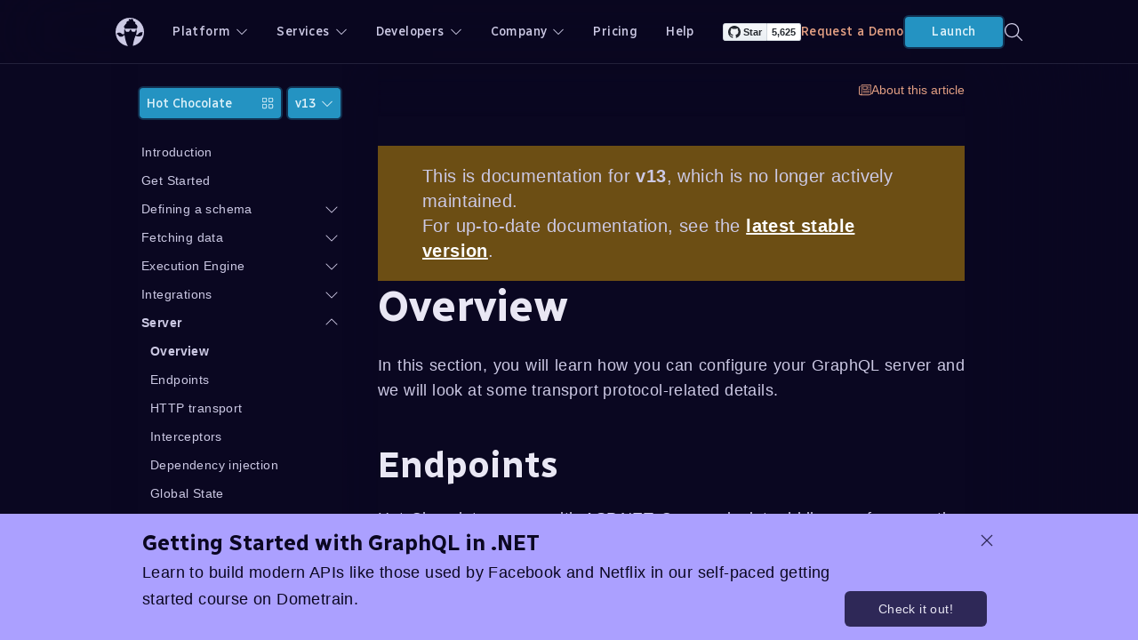

--- FILE ---
content_type: text/html
request_url: https://chillicream.com/docs/hotchocolate/v13/server/
body_size: 29865
content:
<!DOCTYPE html><html lang="en"><head><meta charSet="utf-8"/><meta http-equiv="x-ua-compatible" content="ie=edge"/><meta name="viewport" content="width=device-width, initial-scale=1, shrink-to-fit=no"/><style data-href="/styles.230a667eecfe6626a564.css" data-identity="gatsby-global-css">code[class*=language-],pre[class*=language-]{background:#27212e;color:#fff;direction:ltr;font-family:Consolas,Monaco,Andale Mono,Ubuntu Mono,monospace;font-size:1em;-webkit-hyphens:none;hyphens:none;line-height:1.5;tab-size:2;text-align:left;white-space:pre;word-break:normal;word-spacing:normal}code[class*=language-] ::selection,code[class*=language-]::selection,pre[class*=language-] ::selection,pre[class*=language-]::selection{background:#eb64b927;color:inherit}pre[class*=language-]{border-radius:.5em;margin:.5em 0;overflow:auto;padding:1em}:not(pre)>code[class*=language-]{border-radius:.5rem;padding:.2em .3em;white-space:normal}.token.cdata,.token.comment,.token.prolog{color:#91889b}.token.punctuation{color:#7b6995}.token.boolean,.token.builtin,.token.constant{color:#ffe261}.token.number{color:#b381c5}.token.atrule,.token.important,.token.keyword,.token.property{color:#40b4c4}.token.class-name,.token.doctype,.token.inserted,.token.operator,.token.symbol,.token.tag{color:#74dfc4}.token.attr-name,.token.deleted,.token.function,.token.selector{color:#eb64b9}.token.attr-value,.token.char,.token.regex,.token.string{color:#b4dce7}.token.entity,.token.url,.token.variable{color:#fff}.token.bold{font-weight:700}.token.italic{font-style:italic}.token.entity{cursor:help}.token.namespace{opacity:.7}

/*! @docsearch/css 3.3.0 | MIT License | © Algolia, Inc. and contributors | https://docsearch.algolia.com */:root{--docsearch-primary-color:#5468ff;--docsearch-text-color:#1c1e21;--docsearch-spacing:12px;--docsearch-icon-stroke-width:1.4;--docsearch-highlight-color:var(--docsearch-primary-color);--docsearch-muted-color:#969faf;--docsearch-container-background:rgba(101,108,133,.8);--docsearch-logo-color:#5468ff;--docsearch-modal-width:560px;--docsearch-modal-height:600px;--docsearch-modal-background:#f5f6f7;--docsearch-modal-shadow:inset 1px 1px 0 0 hsla(0,0%,100%,.5),0 3px 8px 0 #555a64;--docsearch-searchbox-height:56px;--docsearch-searchbox-background:#ebedf0;--docsearch-searchbox-focus-background:#fff;--docsearch-searchbox-shadow:inset 0 0 0 2px var(--docsearch-primary-color);--docsearch-hit-height:56px;--docsearch-hit-color:#444950;--docsearch-hit-active-color:#fff;--docsearch-hit-background:#fff;--docsearch-hit-shadow:0 1px 3px 0 #d4d9e1;--docsearch-key-gradient:linear-gradient(-225deg,#d5dbe4,#f8f8f8);--docsearch-key-shadow:inset 0 -2px 0 0 #cdcde6,inset 0 0 1px 1px #fff,0 1px 2px 1px rgba(30,35,90,.4);--docsearch-footer-height:44px;--docsearch-footer-background:#fff;--docsearch-footer-shadow:0 -1px 0 0 #e0e3e8,0 -3px 6px 0 rgba(69,98,155,.12)}html[data-theme=dark]{--docsearch-text-color:#f5f6f7;--docsearch-container-background:rgba(9,10,17,.8);--docsearch-modal-background:#15172a;--docsearch-modal-shadow:inset 1px 1px 0 0 #2c2e40,0 3px 8px 0 #000309;--docsearch-searchbox-background:#090a11;--docsearch-searchbox-focus-background:#000;--docsearch-hit-color:#bec3c9;--docsearch-hit-shadow:none;--docsearch-hit-background:#090a11;--docsearch-key-gradient:linear-gradient(-26.5deg,#565872,#31355b);--docsearch-key-shadow:inset 0 -2px 0 0 #282d55,inset 0 0 1px 1px #51577d,0 2px 2px 0 rgba(3,4,9,.3);--docsearch-footer-background:#1e2136;--docsearch-footer-shadow:inset 0 1px 0 0 rgba(73,76,106,.5),0 -4px 8px 0 rgba(0,0,0,.2);--docsearch-logo-color:#fff;--docsearch-muted-color:#7f8497}.DocSearch-Button{align-items:center;background:var(--docsearch-searchbox-background);border:0;border-radius:40px;color:var(--docsearch-muted-color);cursor:pointer;display:flex;font-weight:500;height:36px;justify-content:space-between;margin:0 0 0 16px;padding:0 8px;-webkit-user-select:none;user-select:none}.DocSearch-Button:active,.DocSearch-Button:focus,.DocSearch-Button:hover{background:var(--docsearch-searchbox-focus-background);box-shadow:var(--docsearch-searchbox-shadow);color:var(--docsearch-text-color);outline:none}.DocSearch-Button-Container{align-items:center;display:flex}.DocSearch-Search-Icon{stroke-width:1.6}.DocSearch-Button .DocSearch-Search-Icon{color:var(--docsearch-text-color)}.DocSearch-Button-Placeholder{font-size:1rem;padding:0 12px 0 6px}.DocSearch-Button-Keys{display:flex;min-width:calc(40px + .8em)}.DocSearch-Button-Key{align-items:center;background:var(--docsearch-key-gradient);border:0;border-radius:3px;box-shadow:var(--docsearch-key-shadow);color:var(--docsearch-muted-color);display:flex;height:18px;justify-content:center;margin-right:.4em;padding:0 0 2px;position:relative;top:-1px;width:20px}@media (max-width:768px){.DocSearch-Button-Keys,.DocSearch-Button-Placeholder{display:none}}.DocSearch--active{overflow:hidden!important}.DocSearch-Container,.DocSearch-Container *{box-sizing:border-box}.DocSearch-Container{background-color:var(--docsearch-container-background);height:100vh;left:0;position:fixed;top:0;width:100vw;z-index:200}.DocSearch-Container a{text-decoration:none}.DocSearch-Link{-webkit-appearance:none;appearance:none;background:none;border:0;color:var(--docsearch-highlight-color);cursor:pointer;font:inherit;margin:0;padding:0}.DocSearch-Modal{background:var(--docsearch-modal-background);border-radius:6px;box-shadow:var(--docsearch-modal-shadow);flex-direction:column;margin:60px auto auto;max-width:var(--docsearch-modal-width);position:relative}.DocSearch-SearchBar{display:flex;padding:var(--docsearch-spacing) var(--docsearch-spacing) 0}.DocSearch-Form{align-items:center;background:var(--docsearch-searchbox-focus-background);border-radius:4px;box-shadow:var(--docsearch-searchbox-shadow);display:flex;height:var(--docsearch-searchbox-height);margin:0;padding:0 var(--docsearch-spacing);position:relative;width:100%}.DocSearch-Input{-webkit-appearance:none;appearance:none;background:transparent;border:0;color:var(--docsearch-text-color);flex:1 1;font:inherit;font-size:1.2em;height:100%;outline:none;padding:0 0 0 8px;width:80%}.DocSearch-Input::placeholder{color:var(--docsearch-muted-color);opacity:1}.DocSearch-Input::-webkit-search-cancel-button,.DocSearch-Input::-webkit-search-decoration,.DocSearch-Input::-webkit-search-results-button,.DocSearch-Input::-webkit-search-results-decoration{display:none}.DocSearch-LoadingIndicator,.DocSearch-MagnifierLabel,.DocSearch-Reset{margin:0;padding:0}.DocSearch-MagnifierLabel,.DocSearch-Reset{align-items:center;color:var(--docsearch-highlight-color);display:flex;justify-content:center}.DocSearch-Container--Stalled .DocSearch-MagnifierLabel,.DocSearch-LoadingIndicator{display:none}.DocSearch-Container--Stalled .DocSearch-LoadingIndicator{align-items:center;color:var(--docsearch-highlight-color);display:flex;justify-content:center}@media screen and (prefers-reduced-motion:reduce){.DocSearch-Reset{stroke-width:var(--docsearch-icon-stroke-width);animation:none;-webkit-appearance:none;appearance:none;background:none;border:0;border-radius:50%;color:var(--docsearch-icon-color);cursor:pointer;right:0}}.DocSearch-Reset{stroke-width:var(--docsearch-icon-stroke-width);animation:fade-in .1s ease-in forwards;-webkit-appearance:none;appearance:none;background:none;border:0;border-radius:50%;color:var(--docsearch-icon-color);cursor:pointer;padding:2px;right:0}.DocSearch-Reset[hidden]{display:none}.DocSearch-Reset:focus{outline:none}.DocSearch-Reset:hover{color:var(--docsearch-highlight-color)}.DocSearch-LoadingIndicator svg,.DocSearch-MagnifierLabel svg{height:24px;width:24px}.DocSearch-Cancel{display:none}.DocSearch-Dropdown{max-height:calc(var(--docsearch-modal-height) - var(--docsearch-searchbox-height) - var(--docsearch-spacing) - var(--docsearch-footer-height));min-height:var(--docsearch-spacing);overflow-y:auto;overflow-y:overlay;padding:0 var(--docsearch-spacing);scrollbar-color:var(--docsearch-muted-color) var(--docsearch-modal-background);scrollbar-width:thin}.DocSearch-Dropdown::-webkit-scrollbar{width:12px}.DocSearch-Dropdown::-webkit-scrollbar-track{background:transparent}.DocSearch-Dropdown::-webkit-scrollbar-thumb{background-color:var(--docsearch-muted-color);border:3px solid var(--docsearch-modal-background);border-radius:20px}.DocSearch-Dropdown ul{list-style:none;margin:0;padding:0}.DocSearch-Label{font-size:.75em;line-height:1.6em}.DocSearch-Help,.DocSearch-Label{color:var(--docsearch-muted-color)}.DocSearch-Help{font-size:.9em;margin:0;-webkit-user-select:none;user-select:none}.DocSearch-Title{font-size:1.2em}.DocSearch-Logo a{display:flex}.DocSearch-Logo svg{color:var(--docsearch-logo-color);margin-left:8px}.DocSearch-Hits:last-of-type{margin-bottom:24px}.DocSearch-Hits mark{background:none;color:var(--docsearch-highlight-color)}.DocSearch-HitsFooter{color:var(--docsearch-muted-color);display:flex;font-size:.85em;justify-content:center;margin-bottom:var(--docsearch-spacing);padding:var(--docsearch-spacing)}.DocSearch-HitsFooter a{border-bottom:1px solid;color:inherit}.DocSearch-Hit{border-radius:4px;display:flex;padding-bottom:4px;position:relative}@media screen and (prefers-reduced-motion:reduce){.DocSearch-Hit--deleting{transition:none}}.DocSearch-Hit--deleting{opacity:0;transition:all .25s linear}@media screen and (prefers-reduced-motion:reduce){.DocSearch-Hit--favoriting{transition:none}}.DocSearch-Hit--favoriting{transform:scale(0);transform-origin:top center;transition:all .25s linear;transition-delay:.25s}.DocSearch-Hit a{background:var(--docsearch-hit-background);border-radius:4px;box-shadow:var(--docsearch-hit-shadow);display:block;padding-left:var(--docsearch-spacing);width:100%}.DocSearch-Hit-source{background:var(--docsearch-modal-background);color:var(--docsearch-highlight-color);font-size:.85em;font-weight:600;line-height:32px;margin:0 -4px;padding:8px 4px 0;position:sticky;top:0;z-index:10}.DocSearch-Hit-Tree{stroke-width:var(--docsearch-icon-stroke-width);color:var(--docsearch-muted-color);height:var(--docsearch-hit-height);opacity:.5;width:24px}.DocSearch-Hit[aria-selected=true] a{background-color:var(--docsearch-highlight-color)}.DocSearch-Hit[aria-selected=true] mark{text-decoration:underline}.DocSearch-Hit-Container{align-items:center;color:var(--docsearch-hit-color);display:flex;flex-direction:row;height:var(--docsearch-hit-height);padding:0 var(--docsearch-spacing) 0 0}.DocSearch-Hit-icon{height:20px;width:20px}.DocSearch-Hit-action,.DocSearch-Hit-icon{stroke-width:var(--docsearch-icon-stroke-width);color:var(--docsearch-muted-color)}.DocSearch-Hit-action{align-items:center;display:flex;height:22px;width:22px}.DocSearch-Hit-action svg{display:block;height:18px;width:18px}.DocSearch-Hit-action+.DocSearch-Hit-action{margin-left:6px}.DocSearch-Hit-action-button{-webkit-appearance:none;appearance:none;background:none;border:0;border-radius:50%;color:inherit;cursor:pointer;padding:2px}svg.DocSearch-Hit-Select-Icon{display:none}.DocSearch-Hit[aria-selected=true] .DocSearch-Hit-Select-Icon{display:block}.DocSearch-Hit-action-button:focus,.DocSearch-Hit-action-button:hover{background:rgba(0,0,0,.2);transition:background-color .1s ease-in}@media screen and (prefers-reduced-motion:reduce){.DocSearch-Hit-action-button:focus,.DocSearch-Hit-action-button:hover{transition:none}}.DocSearch-Hit-action-button:focus path,.DocSearch-Hit-action-button:hover path{fill:#fff}.DocSearch-Hit-content-wrapper{display:flex;flex:1 1 auto;flex-direction:column;font-weight:500;justify-content:center;line-height:1.2em;margin:0 8px;overflow-x:hidden;position:relative;text-overflow:ellipsis;white-space:nowrap;width:80%}.DocSearch-Hit-title{font-size:.9em}.DocSearch-Hit-path{color:var(--docsearch-muted-color);font-size:.75em}.DocSearch-Hit[aria-selected=true] .DocSearch-Hit-Tree,.DocSearch-Hit[aria-selected=true] .DocSearch-Hit-action,.DocSearch-Hit[aria-selected=true] .DocSearch-Hit-icon,.DocSearch-Hit[aria-selected=true] .DocSearch-Hit-path,.DocSearch-Hit[aria-selected=true] .DocSearch-Hit-text,.DocSearch-Hit[aria-selected=true] .DocSearch-Hit-title,.DocSearch-Hit[aria-selected=true] mark{color:var(--docsearch-hit-active-color)!important}@media screen and (prefers-reduced-motion:reduce){.DocSearch-Hit-action-button:focus,.DocSearch-Hit-action-button:hover{background:rgba(0,0,0,.2);transition:none}}.DocSearch-ErrorScreen,.DocSearch-NoResults,.DocSearch-StartScreen{font-size:.9em;margin:0 auto;padding:36px 0;text-align:center;width:80%}.DocSearch-Screen-Icon{color:var(--docsearch-muted-color);padding-bottom:12px}.DocSearch-NoResults-Prefill-List{display:inline-block;padding-bottom:24px;text-align:left}.DocSearch-NoResults-Prefill-List ul{display:inline-block;padding:8px 0 0}.DocSearch-NoResults-Prefill-List li{list-style-position:inside;list-style-type:"» "}.DocSearch-Prefill{-webkit-appearance:none;appearance:none;background:none;border:0;border-radius:1em;color:var(--docsearch-highlight-color);cursor:pointer;display:inline-block;font-size:1em;font-weight:700;padding:0}.DocSearch-Prefill:focus,.DocSearch-Prefill:hover{outline:none;text-decoration:underline}.DocSearch-Footer{align-items:center;background:var(--docsearch-footer-background);border-radius:0 0 8px 8px;box-shadow:var(--docsearch-footer-shadow);display:flex;flex-direction:row-reverse;flex-shrink:0;height:var(--docsearch-footer-height);justify-content:space-between;padding:0 var(--docsearch-spacing);position:relative;-webkit-user-select:none;user-select:none;width:100%;z-index:300}.DocSearch-Commands{color:var(--docsearch-muted-color);display:flex;list-style:none;margin:0;padding:0}.DocSearch-Commands li{align-items:center;display:flex}.DocSearch-Commands li:not(:last-of-type){margin-right:.8em}.DocSearch-Commands-Key{align-items:center;background:var(--docsearch-key-gradient);border:0;border-radius:2px;box-shadow:var(--docsearch-key-shadow);color:var(--docsearch-muted-color);display:flex;height:18px;justify-content:center;margin-right:.4em;padding:0 0 1px;width:20px}@media (max-width:768px){:root{--docsearch-spacing:10px;--docsearch-footer-height:40px}.DocSearch-Dropdown{height:100%}.DocSearch-Container{height:100vh;height:-webkit-fill-available;height:calc(var(--docsearch-vh, 1vh)*100);position:absolute}.DocSearch-Footer{border-radius:0;bottom:0;position:absolute}.DocSearch-Hit-content-wrapper{display:flex;position:relative;width:80%}.DocSearch-Modal{border-radius:0;box-shadow:none;height:100vh;height:-webkit-fill-available;height:calc(var(--docsearch-vh, 1vh)*100);margin:0;max-width:100%;width:100%}.DocSearch-Dropdown{max-height:calc(var(--docsearch-vh, 1vh)*100 - var(--docsearch-searchbox-height) - var(--docsearch-spacing) - var(--docsearch-footer-height))}.DocSearch-Cancel{-webkit-appearance:none;appearance:none;background:none;border:0;color:var(--docsearch-highlight-color);cursor:pointer;display:inline-block;flex:none;font:inherit;font-size:1em;font-weight:500;margin-left:var(--docsearch-spacing);outline:none;overflow:hidden;padding:0;-webkit-user-select:none;user-select:none;white-space:nowrap}.DocSearch-Commands,.DocSearch-Hit-Tree{display:none}}@keyframes fade-in{0%{opacity:0}to{opacity:1}}</style><meta name="generator" content="Gatsby 3.14.6"/><style data-styled="" data-styled-version="5.3.6">:root{--cc-backdrop-color:#0a0721db;--cc-background-color:#0a0721;--cc-background-alt-color:#270d4899;--cc-background-menu-color:#0a072199;--cc-background-submenu-color:#09061d;--cc-shadow-color:#0f1725;--cc-primary-color:#3b4f74;--cc-menu-link-color:#ccc9e4;--cc-menu-link-hover-color:#fff;--cc-primary-button-color:#2493c2;--cc-primary-button-border-color:#123151;--cc-primary-button-text-color:#ddf1f9;--cc-primary-button-hover-color:#47a4cc;--cc-primary-button-hover-border-color:#123151;--cc-primary-button-hover-text-color:#ddf1f9;--cc-primary-text-button-color:#e29f83;--cc-primary-text-button-hover-color:#ffd5c3;--cc-secondary-color:#516083;--cc-tertiary-color:#7989ab;--cc-quaternary-color:#bfcef1;--cc-link-color:#e29f83;--cc-link-hover-color:#ffd5c3;--cc-text-color:#ccc9e4;--cc-text-alt-color:#b1a6b1;--cc-heading-text-color:#e9e7f4;--cc-footer-text-color:#ccc9e4;--cc-footer-link-color:#ccc9e4;--cc-footer-link-hover-color:#ffffff;--cc-text-contrast-color:#ccc9e4;--cc-box-highlight-color:var(--cc-background-alt-color);--cc-box-border-color:#ccc9e422;--cc-warning-color:#ffba0066;--cc-spinner-color:#3b4f74;--border-radius:4px;--box-border-radius:12px;--button-border-radius:6px;--font-size:.875rem;}/*!sc*/
html{height:100vh;overflow:hidden;font-family:system,BlinkMacSystemFont,"Segoe UI",Helvetica,Arial,sans-serif,"Apple Color Emoji","Segoe UI Emoji","Segoe UI Symbol";font-size:16px;-webkit-text-size-adjust:100%;}/*!sc*/
body{margin:0;overflow:hidden;font-size:1rem;-webkit-letter-spacing:0.025rem;-moz-letter-spacing:0.025rem;-ms-letter-spacing:0.025rem;letter-spacing:0.025rem;line-height:1.6em;color:var(--cc-text-color);background-image:radial-gradient(ellipse at bottom,#151135 0%,var(--cc-background-color) 40%);background-color:var(--cc-background-color);background-size:auto;-webkit-font-smoothing:antialiased;-moz-osx-font-smoothing:grayscale;}/*!sc*/
@media only screen and (min-width:992px){body{font-size:1.25rem;}}/*!sc*/
*{margin:0;padding:0;-webkit-scrollbar-width:thin;-moz-scrollbar-width:thin;-ms-scrollbar-width:thin;scrollbar-width:thin;-webkit-scrollbar-color:var(--cc-text-color) var(--cc-background-menu-color);-moz-scrollbar-color:var(--cc-text-color) var(--cc-background-menu-color);-ms-scrollbar-color:var(--cc-text-color) var(--cc-background-menu-color);scrollbar-color:var(--cc-text-color) var(--cc-background-menu-color);}/*!sc*/
.text-1{font-family:system,BlinkMacSystemFont,"Segoe UI",Helvetica,Arial,sans-serif,"Apple Color Emoji","Segoe UI Emoji","Segoe UI Symbol";font-size:1rem;-webkit-letter-spacing:0.025rem;-moz-letter-spacing:0.025rem;-ms-letter-spacing:0.025rem;letter-spacing:0.025rem;line-height:1.6em;word-break:break-word;}/*!sc*/
@media only screen and (min-width:992px){.text-1{font-size:1.25rem;}}/*!sc*/
.text-2{font-family:system,BlinkMacSystemFont,"Segoe UI",Helvetica,Arial,sans-serif,"Apple Color Emoji","Segoe UI Emoji","Segoe UI Symbol";font-size:0.875rem;-webkit-letter-spacing:0.025rem;-moz-letter-spacing:0.025rem;-ms-letter-spacing:0.025rem;letter-spacing:0.025rem;line-height:1.6em;word-break:break-word;}/*!sc*/
@media only screen and (min-width:992px){.text-2{font-size:1rem;}}/*!sc*/
.text-3{font-family:system,BlinkMacSystemFont,"Segoe UI",Helvetica,Arial,sans-serif,"Apple Color Emoji","Segoe UI Emoji","Segoe UI Symbol";font-size:0.75rem;-webkit-letter-spacing:0.025rem;-moz-letter-spacing:0.025rem;-ms-letter-spacing:0.025rem;letter-spacing:0.025rem;line-height:1.6em;word-break:break-word;}/*!sc*/
@media only screen and (min-width:992px){.text-3{font-size:0.875rem;}}/*!sc*/
*:focus{outline:none;}/*!sc*/
div,span{overflow:hidden;}/*!sc*/
a{color:var(--cc-link-color);-webkit-text-decoration:none;text-decoration:none;-webkit-transition:color 0.2s ease-in-out;transition:color 0.2s ease-in-out;}/*!sc*/
a:hover{color:var(--cc-link-hover-color);}/*!sc*/
button{cursor:pointer;background-color:transparent;border:0 none;}/*!sc*/
h1,h2,h3,h4,h5,h6{font-family:"Radio Canada",system,BlinkMacSystemFont,"Segoe UI",Helvetica,Arial,sans-serif,"Apple Color Emoji","Segoe UI Emoji","Segoe UI Symbol";font-weight:700;line-height:1.2em;-webkit-letter-spacing:normal;-moz-letter-spacing:normal;-ms-letter-spacing:normal;letter-spacing:normal;text-rendering:optimizeLegibility;word-break:break-word;color:var(--cc-heading-text-color);-webkit-scroll-margin-top:132px;-moz-scroll-margin-top:132px;-ms-scroll-margin-top:132px;scroll-margin-top:132px;}/*!sc*/
@media only screen and (min-width:1280px){h1,h2,h3,h4,h5,h6{-webkit-scroll-margin-top:72px;-moz-scroll-margin-top:72px;-ms-scroll-margin-top:72px;scroll-margin-top:72px;}}/*!sc*/
p{margin-bottom:16px;word-break:break-word;}/*!sc*/
h1{font-size:2rem;-webkit-letter-spacing:-0.025rem;-moz-letter-spacing:-0.025rem;-ms-letter-spacing:-0.025rem;letter-spacing:-0.025rem;}/*!sc*/
@media only screen and (min-width:992px){h1{font-size:5rem;-webkit-letter-spacing:normal;-moz-letter-spacing:normal;-ms-letter-spacing:normal;letter-spacing:normal;}}/*!sc*/
h1.prominent{font-size:2.5rem;}/*!sc*/
@media only screen and (min-width:992px){h1.prominent{font-size:6rem;}}/*!sc*/
h2{font-size:2rem;-webkit-letter-spacing:-0.025rem;-moz-letter-spacing:-0.025rem;-ms-letter-spacing:-0.025rem;letter-spacing:-0.025rem;}/*!sc*/
@media only screen and (min-width:992px){h2{font-size:4rem;font-weight:600;line-height:1.12em;}}/*!sc*/
h3{font-size:1.5rem;line-height:1.12em;-webkit-letter-spacing:-0.025rem;-moz-letter-spacing:-0.025rem;-ms-letter-spacing:-0.025rem;letter-spacing:-0.025rem;}/*!sc*/
@media only screen and (min-width:992px){h3{font-size:2.75rem;}}/*!sc*/
h4{font-size:2rem;-webkit-letter-spacing:-0.025rem;-moz-letter-spacing:-0.025rem;-ms-letter-spacing:-0.025rem;letter-spacing:-0.025rem;}/*!sc*/
h5{font-size:1.5rem;line-height:1.5em;}/*!sc*/
h6{font-size:1.375rem;line-height:1.5em;}/*!sc*/
hr{margin-bottom:16px;border:none;height:1px;background:#aaa;}/*!sc*/
em{font-style:italic;}/*!sc*/
strong{font-weight:600;}/*!sc*/
blockquote{margin-bottom:16px;border:1px solid var(--cc-box-border-color);border-radius:var(--box-border-radius);background-color:#30566a99;}/*!sc*/
blockquote > p:last-child{margin-bottom:0;}/*!sc*/
ul{margin:0 0 16px 24px;list-style-position:outside;list-style-image:none;list-style-type:disc;}/*!sc*/
ol{margin:0 0 16px 24px;list-style-position:outside;list-style-image:none;list-style-type:decimal;}/*!sc*/
li{margin-bottom:8px;line-height:1.6em;word-break:break-word;}/*!sc*/
li > ol{margin:8px 0 8px 24px;}/*!sc*/
li > ul{margin:8px 0 8px 24px;}/*!sc*/
li > p{margin-bottom:8px;}/*!sc*/
table{margin-bottom:24px;border-collapse:collapse;width:100%;}/*!sc*/
thead{text-align:left;}/*!sc*/
tbody > tr:nth-child(odd){background-color:var(--cc-background-alt-color);}/*!sc*/
tbody > tr:hover{background-color:#ffffff1a;}/*!sc*/
td,th{border-bottom:1px solid var(--cc-box-border-color);padding:5px 10px;font-feature-settings:"tnum";font-size:var(--font-size);line-height:1.6em;}/*!sc*/
th{border-top:1px solid var(--cc-box-border-color);border-bottom:2px solid var(--cc-box-border-color);font-weight:600;}/*!sc*/
th:first-child,td:first-child{padding-left:0;}/*!sc*/
th:last-child,td:last-child{padding-right:0;}/*!sc*/
.gatsby-resp-image-wrapper{margin-bottom:16px;}/*!sc*/
.mermaid{display:-webkit-box;display:-webkit-flex;display:-ms-flexbox;display:flex;-webkit-box-pack:center;-webkit-justify-content:center;-ms-flex-pack:center;justify-content:center;margin-bottom:16px;}/*!sc*/
:not(pre) > code{border:1px solid var(--cc-box-border-color);border-radius:var(--button-border-box);background-color:initial;color:var(--cc-text-color);}/*!sc*/
a.anchor{position:absolute;left:-1rem;width:1rem;opacity:0;}/*!sc*/
a.anchor:hover{opacity:1;}/*!sc*/
h1:hover a.anchor,h2:hover a.anchor,h3:hover a.anchor,h4:hover a.anchor,h5:hover a.anchor,h6:hover a.anchor{opacity:1;}/*!sc*/
::-webkit-scrollbar{width:8px;background-color:var(--cc-background-menu-color);}/*!sc*/
::-webkit-scrollbar-track{background-color:var(--cc-background-menu-color);}/*!sc*/
::-webkit-scrollbar-thumb{border-radius:4px;background-color:var(--cc-text-color);}/*!sc*/
data-styled.g1[id="sc-global-kcHdmF1"]{content:"sc-global-kcHdmF1,"}/*!sc*/
.jUGnwd{display:grid;grid-template-columns:1fr 230px 740px 230px 1fr;grid-template-rows:1fr;width:100%;height:100%;overflow:visible;}/*!sc*/
@media only screen and (max-width:1280px){.jUGnwd{grid-template-columns:230px 1fr;width:auto;}}/*!sc*/
@media only screen and (max-width:1110px){.jUGnwd{grid-template-columns:1fr;}}/*!sc*/
data-styled.g4[id="article-layout-elements__LayoutContainer-sc-18hllec-0"]{content:"jUGnwd,"}/*!sc*/
.bdVHtZ{position:-webkit-sticky;position:sticky;top:0;z-index:25;display:-webkit-box;display:-webkit-flex;display:-ms-flexbox;display:flex;-webkit-flex-direction:column;-ms-flex-direction:column;flex-direction:column;-webkit-align-self:start;-ms-flex-item-align:start;align-self:start;max-height:90vh;padding:25px 0 0;overflow-y:hidden;background-color:var(--cc-background-color);grid-row:1;grid-column:2;-webkit-transition:margin-left 250ms;transition:margin-left 250ms;}/*!sc*/
@media only screen and (max-width:1110px){.bdVHtZ{width:350px;max-height:none;}}/*!sc*/
@media only screen and (max-width:450px){.bdVHtZ{width:100%;}}/*!sc*/
@media only screen and (max-width:1110px){.bdVHtZ{position:fixed;top:60px;left:0;margin-left:-100%;height:94vh;}}/*!sc*/
@media only screen and (max-width:1280px){.bdVHtZ{grid-column:1;}}/*!sc*/
@media only screen and (min-width:1281px){.bdVHtZ{top:72px;background-color:initial;}}/*!sc*/
data-styled.g5[id="article-layout-elements__Navigation-sc-18hllec-1"]{content:"bdVHtZ,"}/*!sc*/
.imrTyA{display:-webkit-box;display:-webkit-flex;display:-ms-flexbox;display:flex;grid-row:1;grid-column:3 / 4;overflow:visible;}/*!sc*/
@media only screen and (max-width:1280px){.imrTyA{grid-column:2;}}/*!sc*/
@media only screen and (max-width:1110px){.imrTyA{grid-column:1;}}/*!sc*/
data-styled.g6[id="article-layout-elements__ArticleWrapper-sc-18hllec-2"]{content:"imrTyA,"}/*!sc*/
.dzKNhC{padding:20px 40px 0;overflow:visible;}/*!sc*/
@media only screen and (max-width:860px){.dzKNhC{width:100%;padding:0;}}/*!sc*/
data-styled.g7[id="article-layout-elements__ArticleContainer-sc-18hllec-3"]{content:"dzKNhC,"}/*!sc*/
.bFPgsO{display:-webkit-box;display:-webkit-flex;display:-ms-flexbox;display:flex;-webkit-flex:1 1 auto;-ms-flex:1 1 auto;flex:1 1 auto;-webkit-flex-direction:column;-ms-flex-direction:column;flex-direction:column;overflow:visible;background-color:var(--cc-background-color);box-shadow:0 0 120px 120px var(--cc-background-color);}/*!sc*/
@media only screen and (min-width:700px){.bFPgsO{max-width:660px;}}/*!sc*/
data-styled.g8[id="article-layout-elements__Article-sc-18hllec-4"]{content:"bFPgsO,"}/*!sc*/
.vcmyj{position:-webkit-sticky;position:sticky;top:0;z-index:25;display:-webkit-box;display:-webkit-flex;display:-ms-flexbox;display:flex;-webkit-flex-direction:column;-ms-flex-direction:column;flex-direction:column;-webkit-align-self:start;-ms-flex-item-align:start;align-self:start;max-height:90vh;padding:25px 0 0;overflow-y:hidden;background-color:var(--cc-background-color);grid-row:1;grid-column:4;margin-left:0;-webkit-transition:-webkit-transform 250ms;-webkit-transition:transform 250ms;transition:transform 250ms;}/*!sc*/
@media only screen and (max-width:1110px){.vcmyj{width:350px;max-height:none;}}/*!sc*/
@media only screen and (max-width:450px){.vcmyj{width:100%;}}/*!sc*/
@media only screen and (max-width:860px){.vcmyj{grid-column:1;}}/*!sc*/
@media only screen and (max-width:1280px){.vcmyj{position:fixed;top:72px;right:0;height:94vh;-webkit-transform:translateX(100%);-ms-transform:translateX(100%);transform:translateX(100%);}}/*!sc*/
@media only screen and (min-width:1281px){.vcmyj{top:72px;background-color:initial;}}/*!sc*/
data-styled.g9[id="article-layout-elements__Aside-sc-18hllec-5"]{content:"vcmyj,"}/*!sc*/
.hdPBUz{display:-webkit-box;display:-webkit-flex;display:-ms-flexbox;display:flex;-webkit-flex-direction:row;-ms-flex-direction:row;flex-direction:row;-webkit-align-items:center;-webkit-box-align:center;-ms-flex-align:center;align-items:center;padding-bottom:10px;}/*!sc*/
@media only screen and (min-width:1070px){.hdPBUz{display:none;}}/*!sc*/
.hdPIJW{display:-webkit-box;display:-webkit-flex;display:-ms-flexbox;display:flex;-webkit-flex-direction:row;-ms-flex-direction:row;flex-direction:row;-webkit-align-items:center;-webkit-box-align:center;-ms-flex-align:center;align-items:center;padding-bottom:10px;}/*!sc*/
@media only screen and (min-width:1280px){.hdPIJW{display:none;}}/*!sc*/
data-styled.g10[id="article-layout-side-pane-header__Header-sc-6hj6iz-0"]{content:"hdPBUz,hdPIJW,"}/*!sc*/
.jsNDUY{-webkit-flex:1 1 auto;-ms-flex:1 1 auto;flex:1 1 auto;margin-bottom:0;margin-left:25px;}/*!sc*/
data-styled.g11[id="article-layout-side-pane-header__Title-sc-6hj6iz-1"]{content:"jsNDUY,"}/*!sc*/
.dbFfbV{-webkit-flex:0 0 auto;-ms-flex:0 0 auto;flex:0 0 auto;margin-right:19px;margin-left:20px;width:26px;height:26px;opacity:0.5;fill:var(--cc-text-color);cursor:pointer;-webkit-transition:opacity 0.2s ease-in-out;transition:opacity 0.2s ease-in-out;}/*!sc*/
.dbFfbV:hover{opacity:1;}/*!sc*/
data-styled.g12[id="article-layout-side-pane-header__CloseButton-sc-6hj6iz-2"]{content:"dbFfbV,"}/*!sc*/
.bixpRA{display:-webkit-inline-box;display:-webkit-inline-flex;display:-ms-inline-flexbox;display:inline-flex;-webkit-align-items:center;-webkit-box-align:center;-ms-flex-align:center;align-items:center;-webkit-box-pack:center;-webkit-justify-content:center;-ms-flex-pack:center;justify-content:center;width:20px;height:20px;font-size:20px;line-height:20px;vertical-align:middle;}/*!sc*/
.bixpRA > svg{width:100%;height:100%;fill:var(--cc-text-color);}/*!sc*/
.dZLHAU{display:-webkit-inline-box;display:-webkit-inline-flex;display:-ms-inline-flexbox;display:inline-flex;-webkit-align-items:center;-webkit-box-align:center;-ms-flex-align:center;align-items:center;-webkit-box-pack:center;-webkit-justify-content:center;-ms-flex-pack:center;justify-content:center;width:14px;height:14px;font-size:14px;line-height:14px;vertical-align:middle;}/*!sc*/
.dZLHAU > svg{width:100%;height:100%;fill:var(--cc-text-color);}/*!sc*/
.dmsXJA{display:-webkit-inline-box;display:-webkit-inline-flex;display:-ms-inline-flexbox;display:inline-flex;-webkit-align-items:center;-webkit-box-align:center;-ms-flex-align:center;align-items:center;-webkit-box-pack:center;-webkit-justify-content:center;-ms-flex-pack:center;justify-content:center;width:16px;height:16px;font-size:16px;line-height:16px;vertical-align:middle;}/*!sc*/
.dmsXJA > svg{width:100%;height:100%;fill:var(--cc-text-color);}/*!sc*/
.iceHKM{display:-webkit-inline-box;display:-webkit-inline-flex;display:-ms-inline-flexbox;display:inline-flex;-webkit-align-items:center;-webkit-box-align:center;-ms-flex-align:center;align-items:center;-webkit-box-pack:center;-webkit-justify-content:center;-ms-flex-pack:center;justify-content:center;width:24px;height:24px;font-size:24px;line-height:24px;vertical-align:middle;}/*!sc*/
.iceHKM > svg{width:100%;height:100%;fill:var(--cc-text-color);}/*!sc*/
data-styled.g15[id="icon-container__IconContainer-sc-1749kar-0"]{content:"bixpRA,dZLHAU,dmsXJA,iceHKM,"}/*!sc*/
.eLvAFn{position:fixed;bottom:0;z-index:30;width:100vw;background-color:#aba0ff;display:none;}/*!sc*/
data-styled.g33[id="dialog__Dialog-sc-71gt87-0"]{content:"eLvAFn,"}/*!sc*/
.PtFJi{display:none;position:fixed;right:24px;bottom:24px;z-index:20;border-radius:12px;padding:6px 4px 2px;width:42px;height:42px;background-color:var(--cc-text-color);opacity:0.6;-webkit-transition:opacity 0.2s ease-in-out;transition:opacity 0.2s ease-in-out;}/*!sc*/
.PtFJi.show{display:initial;}/*!sc*/
.PtFJi:hover{opacity:1;}/*!sc*/
.PtFJi svg{width:30px;height:30px;}/*!sc*/
@media only screen and (min-width:1600px){.PtFJi{right:calc(((100vw - 1320px) / 2) - 100px);}}/*!sc*/
data-styled.g60[id="page-top__JumpToTop-sc-1afaomk-0"]{content:"PtFJi,"}/*!sc*/
:root{--docsearch-primary-color:var(--cc-primary-color);--docsearch-text-color:var(--cc-text-color);--docsearch-spacing:12px;--docsearch-icon-stroke-width:1.4;--docsearch-highlight-color:var(--cc-primary-button-color);--docsearch-muted-color:var(--cc-text-color);--docsearch-container-background:rgba(101,108,133,0.8);--docsearch-logo-color:var(--cc-primary-color);--docsearch-modal-width:560px;--docsearch-modal-height:480px;--docsearch-modal-background:var(--cc-background-color);--docsearch-modal-shadow:0 1px 4px 0 var(--cc-shadow-color);--docsearch-searchbox-height:56px;--docsearch-searchbox-background:var(--cc-background-color);--docsearch-searchbox-focus-background:var(--cc-background-color);--docsearch-searchbox-shadow:0 1px 4px 0 var(--cc-shadow-color);--docsearch-hit-height:56px;--docsearch-hit-color:var(--cc-text-color);--docsearch-hit-active-color:var(--cc-text-contrast-color);--docsearch-hit-background:var(--cc-primary-color);--docsearch-hit-shadow:none;--docsearch-key-gradient:none;--docsearch-key-shadow:none;--docsearch-footer-height:44px;--docsearch-footer-background:var(--cc-background-color);--docsearch-footer-shadow:none;}/*!sc*/
.DocSearch-SearchBar{padding-bottom:10px;}/*!sc*/
.DocSearch-Commands{display:none;}/*!sc*/
.DocSearch-Hit{margin:0;}/*!sc*/
data-styled.g83[id="sc-global-jggUDa1"]{content:"sc-global-jggUDa1,"}/*!sc*/
.fjbQib:not(:focus):not(:active){-webkit-clip:rect(0 0 0 0);clip:rect(0 0 0 0);-webkit-clip-path:inset(50%);clip-path:inset(50%);height:1px;overflow:hidden;position:absolute;white-space:nowrap;width:1px;}/*!sc*/
data-styled.g86[id="sr-only__SrOnly-sc-k9l8kg-0"]{content:"fjbQib,"}/*!sc*/
.VduvW{position:relative;}/*!sc*/
.VduvW > .gatsby-image-wrapper{margin-bottom:36px;}/*!sc*/
@media only screen and (max-width:1280px){.VduvW{padding-top:72px;}}/*!sc*/
@media only screen and (min-width:700px){.VduvW > .gatsby-image-wrapper{border-radius:var(--border-radius) var(--border-radius) 0 0;}}/*!sc*/
data-styled.g118[id="article-elements__ArticleHeader-sc-1t8y9ai-0"]{content:"VduvW,"}/*!sc*/
.dvRpvG{margin-right:16px;margin-bottom:24px;margin-left:16px;font-size:3rem;}/*!sc*/
@media only screen and (min-width:860px){.dvRpvG{margin-right:0;margin-left:0;}}/*!sc*/
data-styled.g122[id="article-elements__ArticleTitle-sc-1t8y9ai-4"]{content:"dvRpvG,"}/*!sc*/
.buZRAy{overflow:visible;}/*!sc*/
.buZRAy > *{font-size:1.125rem;line-height:1.6em;}/*!sc*/
.buZRAy > h1,.buZRAy > h2,.buZRAy > h3,.buZRAy > h4,.buZRAy > h5,.buZRAy > h6{line-height:1.12em;margin:48px 16px 24px;}/*!sc*/
.buZRAy > h1{font-size:2.5rem;}/*!sc*/
.buZRAy > h2{font-size:2.25rem;}/*!sc*/
.buZRAy > h3{font-size:2rem;}/*!sc*/
.buZRAy > h4{font-size:1.875rem;}/*!sc*/
.buZRAy > h5{font-size:1.5rem;}/*!sc*/
.buZRAy > h5{font-size:1.375rem;}/*!sc*/
.buZRAy > blockquote{padding:16px;}/*!sc*/
.buZRAy > blockquote,.buZRAy > p,.buZRAy > ol > li,.buZRAy > ul > li{text-align:justify;}/*!sc*/
.buZRAy > p,.buZRAy > ol > li,.buZRAy > ul > li{margin-right:16px;margin-left:16px;}/*!sc*/
.buZRAy > table th:first-child,.buZRAy > table td:first-child{padding-left:20px;}/*!sc*/
.buZRAy > table th:last-child,.buZRAy > table td:last-child{padding-right:20px;}/*!sc*/
@media only screen and (min-width:700px){.buZRAy > h1,.buZRAy > h2,.buZRAy > h3,.buZRAy > h4,.buZRAy > h5,.buZRAy > h6{line-height:1.12em;margin-right:0;margin-left:0;}.buZRAy > h1 a.anchor,.buZRAy > h2 a.anchor,.buZRAy > h3 a.anchor,.buZRAy > h4 a.anchor,.buZRAy > h5 a.anchor,.buZRAy > h6 a.anchor{left:-1.5rem;width:1.5rem;}.buZRAy > blockquote{padding:20px;}.buZRAy > p,.buZRAy > ol > li,.buZRAy > ul > li{margin-right:0;margin-left:0;}.buZRAy > .gatsby-highlight{padding-right:20px;padding-left:20px;}.buZRAy > .gatsby-highlight > pre[class*="language-"]{border:1px solid var(--cc-box-border-color);border-radius:var(--box-border-radius);}}/*!sc*/
data-styled.g123[id="article-elements__ArticleContent-sc-1t8y9ai-5"]{content:"buZRAy,"}/*!sc*/
.gCfiGJ{overflow-y:auto;}/*!sc*/
data-styled.g124[id="article-elements__ScrollContainer-sc-1t8y9ai-6"]{content:"gCfiGJ,"}/*!sc*/
.ePqIJt{font-size:0;-webkit-letter-spacing:0;-moz-letter-spacing:0;-ms-letter-spacing:0;letter-spacing:0;line-height:0;}/*!sc*/
data-styled.g154[id="github-star-button__Container-sc-y4fy76-0"]{content:"ePqIJt,"}/*!sc*/
.lmnaLE{display:-webkit-box;display:-webkit-flex;display:-ms-flexbox;display:flex;-webkit-flex-direction:column;-ms-flex-direction:column;flex-direction:column;-webkit-align-items:center;-webkit-box-align:center;-ms-flex-align:center;align-items:center;gap:48px;box-sizing:border-box;margin-top:40px;border-top:1px solid var(--cc-box-border-color);padding-top:54px;padding-right:16px;padding-bottom:54px;padding-left:16px;width:100%;font-size:0.875rem !important;-webkit-backdrop-filter:blur(4px);backdrop-filter:blur(4px);background-color:var(--cc-background-menu-color);}/*!sc*/
@media only screen and (min-width:992px){.lmnaLE{gap:32px;padding-top:144px;}}/*!sc*/
data-styled.g175[id="footer__Container-sc-lwtapd-0"]{content:"lmnaLE,"}/*!sc*/
.laFmsN{display:-webkit-box;display:-webkit-flex;display:-ms-flexbox;display:flex;-webkit-flex:0 0 auto;-ms-flex:0 0 auto;flex:0 0 auto;-webkit-flex-direction:column;-ms-flex-direction:column;flex-direction:column;gap:32px;width:100%;max-width:1200px;}/*!sc*/
@media only screen and (min-width:992px){.laFmsN{-webkit-flex-direction:row;-ms-flex-direction:row;flex-direction:row;}}/*!sc*/
data-styled.g176[id="footer__Section-sc-lwtapd-1"]{content:"laFmsN,"}/*!sc*/
.cYFslQ{display:-webkit-box;display:-webkit-flex;display:-ms-flexbox;display:flex;-webkit-flex:1 1 auto;-ms-flex:1 1 auto;flex:1 1 auto;-webkit-flex-direction:column;-ms-flex-direction:column;flex-direction:column;gap:24px;}/*!sc*/
@media only screen and (min-width:768px){.cYFslQ{-webkit-flex-wrap:nowrap;-ms-flex-wrap:nowrap;flex-wrap:nowrap;}}/*!sc*/
data-styled.g177[id="footer__Company-sc-lwtapd-2"]{content:"cYFslQ,"}/*!sc*/
.YnIiX{display:-webkit-box;display:-webkit-flex;display:-ms-flexbox;display:flex;-webkit-flex-direction:row;-ms-flex-direction:row;flex-direction:row;-webkit-align-items:center;-webkit-box-align:center;-ms-flex-align:center;align-items:center;line-height:0;}/*!sc*/
data-styled.g178[id="footer__LogoContainer-sc-lwtapd-3"]{content:"YnIiX,"}/*!sc*/
.dluMeb{display:-webkit-box;display:-webkit-flex;display:-ms-flexbox;display:flex;-webkit-flex-direction:column;-ms-flex-direction:column;flex-direction:column;-webkit-flex-wrap:wrap;-ms-flex-wrap:wrap;flex-wrap:wrap;}/*!sc*/
data-styled.g179[id="footer__About-sc-lwtapd-4"]{content:"dluMeb,"}/*!sc*/
.hNlzCp{-webkit-text-decoration:none;text-decoration:none;}/*!sc*/
.hNlzCp > svg{fill:var(--cc-heading-text-color);-webkit-transition:fill 0.2s ease-in-out;transition:fill 0.2s ease-in-out;}/*!sc*/
.hNlzCp:hover > svg{fill:var(--cc-footer-link-hover-color);}/*!sc*/
data-styled.g180[id="footer__LogoTextLink-sc-lwtapd-5"]{content:"hNlzCp,"}/*!sc*/
.hoJFtb{height:30px;fill:var(--cc-heading-text-color);}/*!sc*/
data-styled.g181[id="footer__LogoText-sc-lwtapd-6"]{content:"hoJFtb,"}/*!sc*/
.dFtZFD{margin:0;}/*!sc*/
data-styled.g182[id="footer__Address-sc-lwtapd-7"]{content:"dFtZFD,"}/*!sc*/
.eUdZJY{display:-webkit-box;display:-webkit-flex;display:-ms-flexbox;display:flex;-webkit-flex:0 0 auto;-ms-flex:0 0 auto;flex:0 0 auto;-webkit-flex-direction:row;-ms-flex-direction:row;flex-direction:row;gap:0 10px;}/*!sc*/
data-styled.g183[id="footer__Connect-sc-lwtapd-8"]{content:"eUdZJY,"}/*!sc*/
.lnrHjE{-webkit-text-decoration:none;text-decoration:none;color:var(--cc-footer-link-color);-webkit-transition:color 0.2s ease-in-out;transition:color 0.2s ease-in-out;}/*!sc*/
.lnrHjE > .icon-container__IconContainer-sc-1749kar-0{margin-right:10px;vertical-align:middle;}/*!sc*/
.lnrHjE > .icon-container__IconContainer-sc-1749kar-0 > svg{fill:var(--cc-footer-link-color);-webkit-transition:fill 0.2s ease-in-out;transition:fill 0.2s ease-in-out;}/*!sc*/
.lnrHjE:hover{color:var(--cc-footer-link-hover-color);}/*!sc*/
.lnrHjE:hover > .icon-container__IconContainer-sc-1749kar-0 > svg{fill:var(--cc-footer-link-hover-color);}/*!sc*/
data-styled.g184[id="footer__ConnectLink-sc-lwtapd-9"]{content:"lnrHjE,"}/*!sc*/
.dzQwin{height:22px;}/*!sc*/
data-styled.g185[id="footer__BlogIcon-sc-lwtapd-10"]{content:"dzQwin,"}/*!sc*/
.imEscd{height:26px;}/*!sc*/
data-styled.g186[id="footer__GithubIcon-sc-lwtapd-11"]{content:"imEscd,"}/*!sc*/
.igTTl{height:22px;}/*!sc*/
data-styled.g187[id="footer__SlackIcon-sc-lwtapd-12"]{content:"igTTl,"}/*!sc*/
.chpMHz{height:22px;}/*!sc*/
data-styled.g188[id="footer__YouTubeIcon-sc-lwtapd-13"]{content:"chpMHz,"}/*!sc*/
.kvcULZ{height:22px;}/*!sc*/
data-styled.g189[id="footer__XIcon-sc-lwtapd-14"]{content:"kvcULZ,"}/*!sc*/
.bilLxm{height:22px;}/*!sc*/
data-styled.g190[id="footer__LinkedInIcon-sc-lwtapd-15"]{content:"bilLxm,"}/*!sc*/
.EGJrr{display:grid;-webkit-flex:4 1 auto;-ms-flex:4 1 auto;flex:4 1 auto;grid-template-columns:repeat(2,1fr);gap:32px;}/*!sc*/
@media only screen and (min-width:768px){.EGJrr{grid-template-columns:repeat(4,1fr);}}/*!sc*/
data-styled.g191[id="footer__LinkGrid-sc-lwtapd-16"]{content:"EGJrr,"}/*!sc*/
.byqtuz{display:-webkit-box;display:-webkit-flex;display:-ms-flexbox;display:flex;-webkit-flex:2 1 auto;-ms-flex:2 1 auto;flex:2 1 auto;-webkit-flex-direction:column;-ms-flex-direction:column;flex-direction:column;gap:24px;min-width:150px;}/*!sc*/
data-styled.g192[id="footer__Links-sc-lwtapd-17"]{content:"byqtuz,"}/*!sc*/
.dRfDbZ{display:-webkit-box;display:-webkit-flex;display:-ms-flexbox;display:flex;-webkit-flex:1 1 auto;-ms-flex:1 1 auto;flex:1 1 auto;-webkit-flex-direction:column;-ms-flex-direction:column;flex-direction:column;gap:10px;}/*!sc*/
data-styled.g193[id="footer__Navigation-sc-lwtapd-18"]{content:"dRfDbZ,"}/*!sc*/
.gaLKUO{-webkit-flex:0 0 auto;-ms-flex:0 0 auto;flex:0 0 auto;color:var(--cc-footer-link-color);-webkit-text-decoration:none;text-decoration:none;-webkit-transition:color 0.2s ease-in-out;transition:color 0.2s ease-in-out;}/*!sc*/
.gaLKUO:hover{color:var(--cc-footer-link-hover-color);}/*!sc*/
data-styled.g194[id="footer__NavLink-sc-lwtapd-19"]{content:"gaLKUO,"}/*!sc*/
.KtmkU{display:-webkit-box;display:-webkit-flex;display:-ms-flexbox;display:flex;-webkit-align-items:flex-end;-webkit-box-align:flex-end;-ms-flex-align:flex-end;align-items:flex-end;box-sizing:border-box;height:30px;font-size:1rem;font-weight:600;color:var(--cc-heading-text-color);}/*!sc*/
data-styled.g195[id="footer__Title-sc-lwtapd-20"]{content:"KtmkU,"}/*!sc*/
.bUTIDJ{position:-webkit-sticky;position:sticky;top:0;z-index:30;display:-webkit-box;display:-webkit-flex;display:-ms-flexbox;display:flex;-webkit-box-pack:center;-webkit-justify-content:center;-ms-flex-pack:center;justify-content:center;box-sizing:border-box;border-bottom:1px solid var(--cc-box-border-color);width:100vw;height:72px;}/*!sc*/
.bUTIDJ::before{position:absolute;top:0;right:0;bottom:0;left:0;z-index:-1;-webkit-backdrop-filter:blur(48px);backdrop-filter:blur(48px);background-color:var(--cc-background-menu-color);content:"";}/*!sc*/
data-styled.g197[id="header__Container-sc-1kr3mks-0"]{content:"bUTIDJ,"}/*!sc*/
.iEfxDb{position:relative;display:-webkit-box;display:-webkit-flex;display:-ms-flexbox;display:flex;-webkit-flex:1 1 100svw;-ms-flex:1 1 100svw;flex:1 1 100svw;-webkit-box-pack:justify;-webkit-justify-content:space-between;-ms-flex-pack:justify;justify-content:space-between;height:71px;}/*!sc*/
@media only screen and (min-width:992px){.iEfxDb{-webkit-box-pack:center;-webkit-justify-content:center;-ms-flex-pack:center;justify-content:center;max-width:1200px;}}/*!sc*/
data-styled.g198[id="header__ContainerWrapper-sc-1kr3mks-1"]{content:"iEfxDb,"}/*!sc*/
.gYJOfy{display:-webkit-box;display:-webkit-flex;display:-ms-flexbox;display:flex;-webkit-flex:0 0 auto;-ms-flex:0 0 auto;flex:0 0 auto;-webkit-flex-direction:row;-ms-flex-direction:row;flex-direction:row;-webkit-align-items:center;-webkit-box-align:center;-ms-flex-align:center;align-items:center;height:100%;padding-right:16px;padding-left:16px;}/*!sc*/
data-styled.g199[id="header__LogoLink-sc-1kr3mks-2"]{content:"gYJOfy,"}/*!sc*/
.sOlyn{height:32px;fill:var(--cc-text-contrast-color);-webkit-transition:fill 0.2s ease-in-out;transition:fill 0.2s ease-in-out;}/*!sc*/
data-styled.g200[id="header__LogoIcon-sc-1kr3mks-3"]{content:"sOlyn,"}/*!sc*/
.hyiFDS{display:-webkit-box;display:-webkit-flex;display:-ms-flexbox;display:flex;-webkit-flex:0 0 auto;-ms-flex:0 0 auto;flex:0 0 auto;-webkit-align-items:center;-webkit-box-align:center;-ms-flex-align:center;align-items:center;margin-left:auto;height:100%;padding-right:16px;padding-left:16px;cursor:pointer;}/*!sc*/
@media only screen and (min-width:992px){.hyiFDS{display:none;}}/*!sc*/
data-styled.g201[id="header__HamburgerOpenButton-sc-1kr3mks-4"]{content:"hyiFDS,"}/*!sc*/
.bQLSOQ{width:20px;fill:var(--cc-text-contrast-color);}/*!sc*/
data-styled.g202[id="header__HamburgerOpenIcon-sc-1kr3mks-5"]{content:"bQLSOQ,"}/*!sc*/
.bQVuqD{position:fixed;top:0;right:0;bottom:0;left:0;z-index:30;display:none;-webkit-flex:1 1 auto;-ms-flex:1 1 auto;flex:1 1 auto;-webkit-flex-direction:column;-ms-flex-direction:column;flex-direction:column;max-height:100vh;opacity:0;-webkit-transition:opacity 0.2s ease-in-out;transition:opacity 0.2s ease-in-out;}/*!sc*/
@media only screen and (min-width:992px){.bQVuqD{position:initial;top:initial;right:initial;bottom:initial;left:initial;z-index:initial;display:-webkit-box;display:-webkit-flex;display:-ms-flexbox;display:flex;-webkit-flex-direction:row;-ms-flex-direction:row;flex-direction:row;height:100%;max-height:initial;opacity:initial;}}/*!sc*/
data-styled.g203[id="header__Navigation-sc-1kr3mks-6"]{content:"bQVuqD,"}/*!sc*/
.iRQJjz{display:-webkit-box;display:-webkit-flex;display:-ms-flexbox;display:flex;-webkit-flex:0 0 auto;-ms-flex:0 0 auto;flex:0 0 auto;-webkit-flex-direction:row;-ms-flex-direction:row;flex-direction:row;-webkit-align-items:center;-webkit-box-align:center;-ms-flex-align:center;align-items:center;-webkit-box-pack:justify;-webkit-justify-content:space-between;-ms-flex-pack:justify;justify-content:space-between;box-sizing:border-box;border-bottom:1px solid var(--cc-box-border-color);width:100%;height:72px;background-color:var(--cc-background-color);}/*!sc*/
@media only screen and (min-width:992px){.iRQJjz{display:none;}}/*!sc*/
data-styled.g204[id="header__NavigationHeader-sc-1kr3mks-7"]{content:"iRQJjz,"}/*!sc*/
.ljgUUq{display:-webkit-box;display:-webkit-flex;display:-ms-flexbox;display:flex;-webkit-flex:0 0 auto;-ms-flex:0 0 auto;flex:0 0 auto;-webkit-align-items:center;-webkit-box-align:center;-ms-flex-align:center;align-items:center;height:100%;padding-right:16px;padding-left:16px;cursor:pointer;}/*!sc*/
data-styled.g205[id="header__HamburgerCloseButton-sc-1kr3mks-8"]{content:"ljgUUq,"}/*!sc*/
.hxBjFa{width:20px;fill:var(--cc-text-contrast-color);}/*!sc*/
data-styled.g207[id="header__HamburgerCloseIcon-sc-1kr3mks-10"]{content:"hxBjFa,"}/*!sc*/
.kzxOVL{display:-webkit-box;display:-webkit-flex;display:-ms-flexbox;display:flex;-webkit-flex:1 1 calc(100% - 80px);-ms-flex:1 1 calc(100% - 80px);flex:1 1 calc(100% - 80px);-webkit-flex-direction:column;-ms-flex-direction:column;flex-direction:column;-webkit-align-items:flex-start;-webkit-box-align:flex-start;-ms-flex-align:flex-start;align-items:flex-start;-webkit-box-pack:start;-webkit-justify-content:flex-start;-ms-flex-pack:start;justify-content:flex-start;margin:0;padding:0;list-style-type:none;overflow-y:auto;background-color:var(--cc-background-color);}/*!sc*/
@media only screen and (min-width:992px){.kzxOVL{-webkit-flex:1 1 auto;-ms-flex:1 1 auto;flex:1 1 auto;-webkit-flex-direction:row;-ms-flex-direction:row;flex-direction:row;-webkit-box-pack:initial;-webkit-justify-content:initial;-ms-flex-pack:initial;justify-content:initial;margin:0;height:100%;overflow-y:initial;background-color:unset;}}/*!sc*/
data-styled.g208[id="header__Nav-sc-1kr3mks-11"]{content:"kzxOVL,"}/*!sc*/
.knevQA{display:-webkit-box;display:-webkit-flex;display:-ms-flexbox;display:flex;-webkit-flex:0 0 auto;-ms-flex:0 0 auto;flex:0 0 auto;-webkit-align-items:center;-webkit-box-align:center;-ms-flex-align:center;align-items:center;-webkit-box-pack:justify;-webkit-justify-content:space-between;-ms-flex-pack:justify;justify-content:space-between;box-sizing:border-box;border-bottom:1px solid #ccc9e41f;padding-right:16px;padding-left:16px;width:100%;height:84px;font-family:"Radio Canada",system,BlinkMacSystemFont,"Segoe UI",Helvetica,Arial,sans-serif,"Apple Color Emoji","Segoe UI Emoji","Segoe UI Symbol";font-size:1.25rem;font-weight:500;line-height:1.6em;color:var(--cc-menu-link-color);-webkit-text-decoration:none;text-decoration:none;-webkit-transition:color 0.2s ease-in-out;transition:color 0.2s ease-in-out;}/*!sc*/
.knevQA.active{color:var(--cc-menu-link-hover-color);}/*!sc*/
.knevQA.active .icon-container__IconContainer-sc-1749kar-0 > svg{fill:var(--cc-menu-link-hover-color);}/*!sc*/
.knevQA.active:hover,.knevQA:hover{color:var(--cc-menu-link-hover-color);}/*!sc*/
.knevQA.active:hover .icon-container__IconContainer-sc-1749kar-0 > svg,.knevQA:hover .icon-container__IconContainer-sc-1749kar-0 > svg{fill:var(--cc-menu-link-hover-color);}/*!sc*/
.knevQA .icon-container__IconContainer-sc-1749kar-0{margin-bottom:2px;margin-left:6px;}/*!sc*/
.knevQA .icon-container__IconContainer-sc-1749kar-0 > svg{fill:var(--cc-menu-link-color);-webkit-transition:fill 0.2s ease-in-out;transition:fill 0.2s ease-in-out;}/*!sc*/
@media only screen and (min-width:992px){.knevQA{-webkit-box-pack:initial;-webkit-justify-content:initial;-ms-flex-pack:initial;justify-content:initial;border-bottom:unset;width:unset;height:100%;font-size:0.875rem;}}/*!sc*/
data-styled.g209[id="header__NavLink-sc-1kr3mks-12"]{content:"knevQA,"}/*!sc*/
.kCIObT{display:-webkit-box;display:-webkit-flex;display:-ms-flexbox;display:flex;-webkit-flex:0 0 auto;-ms-flex:0 0 auto;flex:0 0 auto;-webkit-flex-direction:row;-ms-flex-direction:row;flex-direction:row;-webkit-align-items:center;-webkit-box-align:center;-ms-flex-align:center;align-items:center;-webkit-box-pack:space-evenly;-webkit-justify-content:space-evenly;-ms-flex-pack:space-evenly;justify-content:space-evenly;margin:0;width:100%;height:84px;}/*!sc*/
.kCIObT.desktop-only,.kCIObT .desktop-only{display:none;}/*!sc*/
.kCIObT.mobile-only,.kCIObT .mobile-only{display:-webkit-box;display:-webkit-flex;display:-ms-flexbox;display:flex;}/*!sc*/
.kCIObT.mobile-only.double-height{height:168px;}/*!sc*/
@media only screen and (min-width:992px){.kCIObT{width:unset;height:100%;}.kCIObT.desktop-only,.kCIObT .desktop-only{display:-webkit-box;display:-webkit-flex;display:-ms-flexbox;display:flex;}.kCIObT.mobile-only,.kCIObT .mobile-only{display:none;}}/*!sc*/
data-styled.g211[id="header__NavItemContainer-sc-1kr3mks-14"]{content:"kCIObT,"}/*!sc*/
.bYQuNd{display:-webkit-box;display:-webkit-flex;display:-ms-flexbox;display:flex;-webkit-flex:0 0 auto;-ms-flex:0 0 auto;flex:0 0 auto;-webkit-flex-direction:row;-ms-flex-direction:row;flex-direction:row;-webkit-align-items:center;-webkit-box-align:center;-ms-flex-align:center;align-items:center;gap:8px;height:100%;}/*!sc*/
@media only screen and (min-width:992px){.bYQuNd{display:none;}}/*!sc*/
data-styled.g233[id="header__MobileMenu-sc-1kr3mks-36"]{content:"bYQuNd,"}/*!sc*/
.jJtugd{display:none;-webkit-flex:0 0 auto;-ms-flex:0 0 auto;flex:0 0 auto;-webkit-flex-direction:row;-ms-flex-direction:row;flex-direction:row;-webkit-align-items:center;-webkit-box-align:center;-ms-flex-align:center;align-items:center;-webkit-box-pack:end;-webkit-justify-content:flex-end;-ms-flex-pack:end;justify-content:flex-end;gap:32px;height:100%;padding-right:16px;padding-left:16px;}/*!sc*/
.jJtugd >:nth-child(1),.jJtugd >:nth-child(2){display:none;}/*!sc*/
@media only screen and (min-width:992px){.jJtugd{display:-webkit-box;display:-webkit-flex;display:-ms-flexbox;display:flex;}}/*!sc*/
@media only screen and (min-width:1080px){.jJtugd >:nth-child(2){display:-webkit-box;display:-webkit-flex;display:-ms-flexbox;display:flex;}}/*!sc*/
@media only screen and (min-width:1200px){.jJtugd >:nth-child(1){display:-webkit-box;display:-webkit-flex;display:-ms-flexbox;display:flex;}}/*!sc*/
data-styled.g234[id="header__Tools-sc-1kr3mks-37"]{content:"jJtugd,"}/*!sc*/
.gVHqzL{display:-webkit-box;display:-webkit-flex;display:-ms-flexbox;display:flex;-webkit-flex:0 0 auto;-ms-flex:0 0 auto;flex:0 0 auto;-webkit-align-items:center;-webkit-box-align:center;-ms-flex-align:center;align-items:center;box-sizing:border-box;border-radius:var(--button-border-radius);height:38px;padding:0 30px;border:2px solid var(--cc-primary-button-border-color);color:var(--cc-primary-button-text-color);background-color:var(--cc-primary-button-color);font-family:"Radio Canada",system,BlinkMacSystemFont,"Segoe UI",Helvetica,Arial,sans-serif,"Apple Color Emoji","Segoe UI Emoji","Segoe UI Symbol";font-size:0.875rem;-webkit-text-decoration:none;text-decoration:none;font-weight:500;-webkit-transition:background-color 0.2s ease-in-out,border-color 0.2s ease-in-out,color 0.2s ease-in-out;transition:background-color 0.2s ease-in-out,border-color 0.2s ease-in-out,color 0.2s ease-in-out;}/*!sc*/
.gVHqzL:hover{border-color:var(--cc-primary-button-border-color);color:var(--cc-primary-button-hover-text-color);background-color:var(--cc-primary-button-hover-color);}/*!sc*/
data-styled.g235[id="header__LaunchLink-sc-1kr3mks-38"]{content:"gVHqzL,"}/*!sc*/
.hBysOr{display:-webkit-box;display:-webkit-flex;display:-ms-flexbox;display:flex;-webkit-flex:0 0 auto;-ms-flex:0 0 auto;flex:0 0 auto;-webkit-align-items:center;-webkit-box-align:center;-ms-flex-align:center;align-items:center;height:38px;color:var(--cc-primary-text-button-color);font-family:"Radio Canada",system,BlinkMacSystemFont,"Segoe UI",Helvetica,Arial,sans-serif,"Apple Color Emoji","Segoe UI Emoji","Segoe UI Symbol";font-size:0.875rem;-webkit-text-decoration:none;text-decoration:none;font-weight:500;-webkit-transition:color 0.2s ease-in-out;transition:color 0.2s ease-in-out;}/*!sc*/
.hBysOr:hover{color:var(--cc-primary-text-button-hover-color);}/*!sc*/
data-styled.g236[id="header__RequestDemoLink-sc-1kr3mks-39"]{content:"hBysOr,"}/*!sc*/
.gTkxmt{display:-webkit-box;display:-webkit-flex;display:-ms-flexbox;display:flex;-webkit-flex:0 0 auto;-ms-flex:0 0 auto;flex:0 0 auto;-webkit-align-items:center;-webkit-box-align:center;-ms-flex-align:center;align-items:center;box-sizing:border-box;padding-right:16px;padding-left:16px;height:100%;font-size:0.875rem;line-height:1.6em;color:var(--cc-menu-link-color);-webkit-text-decoration:none;text-decoration:none;-webkit-transition:color 0.2s ease-in-out;transition:color 0.2s ease-in-out;}/*!sc*/
.gTkxmt > .icon-container__IconContainer-sc-1749kar-0 > svg{fill:var(--cc-menu-link-color);-webkit-transition:fill 0.2s ease-in-out;transition:fill 0.2s ease-in-out;}/*!sc*/
.gTkxmt:hover > .icon-container__IconContainer-sc-1749kar-0 > svg{fill:var(--cc-menu-link-hover-color);}/*!sc*/
@media only screen and (min-width:992px){.gTkxmt{padding-right:0;padding-left:0;}}/*!sc*/
data-styled.g237[id="header__SearchButton-sc-1kr3mks-40"]{content:"gTkxmt,"}/*!sc*/
.gBxKkS{position:relative;display:-webkit-box;display:-webkit-flex;display:-ms-flexbox;display:flex;-webkit-flex-direction:column;-ms-flex-direction:column;flex-direction:column;height:100vh;overflow-y:auto;}/*!sc*/
data-styled.g238[id="main__Container-sc-zvbws5-0"]{content:"gBxKkS,"}/*!sc*/
.bMoCNS{display:-webkit-box;display:-webkit-flex;display:-ms-flexbox;display:flex;position:relative;-webkit-flex-direction:column;-ms-flex-direction:column;flex-direction:column;-webkit-align-items:center;-webkit-box-align:center;-ms-flex-align:center;align-items:center;width:100%;overflow:visible;-webkit-flex:1 0 auto;-ms-flex:1 0 auto;flex:1 0 auto;}/*!sc*/
data-styled.g239[id="main__Content-sc-zvbws5-1"]{content:"bMoCNS,"}/*!sc*/
.cOrabw{display:block;margin:0;padding:0 25px;list-style-type:none;}/*!sc*/
@media only screen and (min-width:1320px){.cOrabw{padding:0;}}/*!sc*/
data-styled.g276[id="article-table-of-content__TocItemContainer-sc-11l1fnm-0"]{content:"cOrabw,"}/*!sc*/
.jPlnjX{color:var(--cc-text-color);-webkit-transition:color 0.2s ease-in-out;transition:color 0.2s ease-in-out;}/*!sc*/
.jPlnjX:hover{color:var(--cc-link-hover-color);}/*!sc*/
data-styled.g277[id="article-table-of-content__TocLink-sc-11l1fnm-1"]{content:"jPlnjX,"}/*!sc*/
.eVtfLv{-webkit-flex:0 0 auto;-ms-flex:0 0 auto;flex:0 0 auto;margin:8px 0;padding:0;overflow:hidden;text-overflow:ellipsis;white-space:normal;}/*!sc*/
.eVtfLv > .article-table-of-content__TocItemContainer-sc-11l1fnm-0{margin-left:12px;padding-right:0;}/*!sc*/
data-styled.g278[id="article-table-of-content__TocListItem-sc-11l1fnm-2"]{content:"eVtfLv,"}/*!sc*/
.eGxqgY{margin-bottom:12px;padding:0 25px;font-size:0.875rem;}/*!sc*/
@media only screen and (min-width:1320px){.eGxqgY{padding:0;}}/*!sc*/
data-styled.g279[id="article-table-of-content__Title-sc-11l1fnm-3"]{content:"eGxqgY,"}/*!sc*/
.gyJSzQ{display:-webkit-box;display:-webkit-flex;display:-ms-flexbox;display:flex;-webkit-flex-direction:column;-ms-flex-direction:column;flex-direction:column;margin:0;padding:0 18px 0px;list-style-type:none;}/*!sc*/
@media only screen and (min-width:1070px){.gyJSzQ{display:-webkit-box;display:-webkit-flex;display:-ms-flexbox;display:flex;padding:0 4px 0;}}/*!sc*/
data-styled.g283[id="article-navigation-elements__NavigationList-sc-12hwizs-0"]{content:"gyJSzQ,"}/*!sc*/
.gdWvRI{display:-webkit-box;display:-webkit-flex;display:-ms-flexbox;display:flex;-webkit-flex-direction:row;-ms-flex-direction:row;flex-direction:row;-webkit-align-items:center;-webkit-box-align:center;-ms-flex-align:center;align-items:center;min-height:20px;color:var(--cc-text-color);-webkit-transition:color 0.2s ease-in-out;transition:color 0.2s ease-in-out;}/*!sc*/
.gdWvRI > .icon-container__IconContainer-sc-1749kar-0 > svg{fill:var(--cc-text-color);-webkit-transition:fill 0.2s ease-in-out;transition:fill 0.2s ease-in-out;}/*!sc*/
.gdWvRI:hover{color:var(--cc-link-hover-color);}/*!sc*/
.gdWvRI:hover > .icon-container__IconContainer-sc-1749kar-0 > svg{fill:var(--cc-link-hover-color);}/*!sc*/
data-styled.g284[id="article-navigation-elements__NavigationGroupToggle-sc-12hwizs-1"]{content:"gdWvRI,"}/*!sc*/
.kWwEUz > .article-navigation-elements__NavigationList-sc-12hwizs-0{padding:5px 10px;}/*!sc*/
data-styled.g285[id="article-navigation-elements__NavigationGroupContent-sc-12hwizs-2"]{content:"kWwEUz,"}/*!sc*/
.ckZILQ{display:-webkit-box;display:-webkit-flex;display:-ms-flexbox;display:flex;-webkit-flex-direction:column;-ms-flex-direction:column;flex-direction:column;cursor:pointer;}/*!sc*/
.ckZILQ > .article-navigation-elements__NavigationGroupContent-sc-12hwizs-2{display:none;}/*!sc*/
.ckZILQ > .article-navigation-elements__NavigationGroupToggle-sc-12hwizs-1 > .icon-container__IconContainer-sc-1749kar-0{margin-left:auto;}/*!sc*/
.ckZILQ > .article-navigation-elements__NavigationGroupToggle-sc-12hwizs-1 > .icon-container__IconContainer-sc-1749kar-0 .expand{display:-webkit-box;display:-webkit-flex;display:-ms-flexbox;display:flex;fill:var(--cc-text-color);}/*!sc*/
.ckZILQ > .article-navigation-elements__NavigationGroupToggle-sc-12hwizs-1 > .icon-container__IconContainer-sc-1749kar-0 .collapse{display:none;fill:var(--cc-text-color);}/*!sc*/
data-styled.g286[id="article-navigation-elements__NavigationGroup-sc-12hwizs-3"]{content:"ckZILQ,"}/*!sc*/
.iuyEVz{color:var(--cc-text-color);}/*!sc*/
.iuyEVz:hover{color:var(--cc-link-hover-color);}/*!sc*/
data-styled.g287[id="article-navigation-elements__NavigationLink-sc-12hwizs-4"]{content:"iuyEVz,"}/*!sc*/
.fQqwBW{-webkit-flex:0 0 auto;-ms-flex:0 0 auto;flex:0 0 auto;margin:5px 0;min-height:20px;padding:0;}/*!sc*/
.gyeecl{-webkit-flex:0 0 auto;-ms-flex:0 0 auto;flex:0 0 auto;margin:5px 0;min-height:20px;padding:0;}/*!sc*/
.gyeecl > .article-navigation-elements__NavigationLink-sc-12hwizs-4,.gyeecl > .article-navigation-elements__NavigationGroup-sc-12hwizs-3 > .article-navigation-elements__NavigationGroupToggle-sc-12hwizs-1{font-weight:600;}/*!sc*/
data-styled.g288[id="article-navigation-elements__NavigationItem-sc-12hwizs-5"]{content:"fQqwBW,gyeecl,"}/*!sc*/
.gqwAYj{position:absolute;left:0;right:0;}/*!sc*/
data-styled.g298[id="responsive-article-menu__ResponsiveMenuWrapper-sc-kjne6v-0"]{content:"gqwAYj,"}/*!sc*/
.PHath{position:fixed;top:71px;right:10px;left:0px;z-index:3;display:-webkit-box;display:-webkit-flex;display:-ms-flexbox;display:flex;-webkit-flex-direction:row;-ms-flex-direction:row;flex-direction:row;-webkit-align-items:center;-webkit-box-align:center;-ms-flex-align:center;align-items:center;-webkit-box-pack:justify;-webkit-justify-content:space-between;-ms-flex-pack:justify;justify-content:space-between;box-sizing:border-box;width:auto;height:60px;-webkit-backdrop-filter:blur(2px);backdrop-filter:blur(2px);background-image:linear-gradient( 180deg,var(--cc-background-menu-color) 30%,#0a072100 100% );-webkit-transition:all 100ms linear 0s;transition:all 100ms linear 0s;}/*!sc*/
@media only screen and (min-width:700px){.PHath{right:unset;left:unset;width:660px;}}/*!sc*/
@media only screen and (min-width:1281px){.PHath{display:none;}}/*!sc*/
@media only screen and (max-width:1280px){.PHath > .toc-toggle{display:none;}}/*!sc*/
@media only screen and (max-width:1110px){.PHath > .toc-toggle{display:-webkit-box;display:-webkit-flex;display:-ms-flexbox;display:flex;}}/*!sc*/
data-styled.g299[id="responsive-article-menu__ResponsiveMenu-sc-kjne6v-1"]{content:"PHath,"}/*!sc*/
.gfzIyz{display:-webkit-box;display:-webkit-flex;display:-ms-flexbox;display:flex;-webkit-flex-direction:row;-ms-flex-direction:row;flex-direction:row;-webkit-align-items:center;-webkit-box-align:center;-ms-flex-align:center;align-items:center;gap:8px;font-size:0.875rem;color:var(--cc-link-color);-webkit-transition:color 0.2s ease-in-out;transition:color 0.2s ease-in-out;}/*!sc*/
.gfzIyz .icon-container__IconContainer-sc-1749kar-0 > svg{fill:var(--cc-link-color);-webkit-transition:fill 0.2s ease-in-out;transition:fill 0.2s ease-in-out;}/*!sc*/
.gfzIyz.aside-toggle{margin-left:auto;}/*!sc*/
.gfzIyz:hover{color:var(--cc-link-hover-color);}/*!sc*/
.gfzIyz:hover .icon-container__IconContainer-sc-1749kar-0 > svg{fill:var(--cc-link-hover-color);}/*!sc*/
data-styled.g300[id="responsive-article-menu__Button-sc-kjne6v-2"]{content:"gfzIyz,"}/*!sc*/
.cHEIrx{text-align:right;margin-top:30px;}/*!sc*/
data-styled.g303[id="article-content-footer__Footer-sc-1b08wh5-1"]{content:"cHEIrx,"}/*!sc*/
.jLsqRC{margin-bottom:24px;}/*!sc*/
data-styled.g304[id="doc-article-community__Container-sc-j97zyl-0"]{content:"jLsqRC,"}/*!sc*/
.jIqpwR{margin-bottom:12px;padding:0 25px;font-size:0.875rem;}/*!sc*/
@media only screen and (min-width:1320px){.jIqpwR{padding:0;}}/*!sc*/
data-styled.g305[id="doc-article-community__Title-sc-j97zyl-1"]{content:"jIqpwR,"}/*!sc*/
.dozmFo{display:-webkit-box;display:-webkit-flex;display:-ms-flexbox;display:flex;-webkit-flex-direction:column;-ms-flex-direction:column;flex-direction:column;margin:0;padding:0 25px;list-style-type:none;}/*!sc*/
@media only screen and (min-width:1320px){.dozmFo{padding:0;}}/*!sc*/
data-styled.g306[id="doc-article-community__CommunityItems-sc-j97zyl-2"]{content:"dozmFo,"}/*!sc*/
.iEmklM{-webkit-flex:0 0 auto;-ms-flex:0 0 auto;flex:0 0 auto;margin:5px 0;padding:0;}/*!sc*/
data-styled.g307[id="doc-article-community__CommunityItem-sc-j97zyl-3"]{content:"iEmklM,"}/*!sc*/
.igFqEJ{display:-webkit-box;display:-webkit-flex;display:-ms-flexbox;display:flex;-webkit-flex-direction:row;-ms-flex-direction:row;flex-direction:row;-webkit-align-items:center;-webkit-box-align:center;-ms-flex-align:center;align-items:center;gap:12px;color:var(--cc-text-color);-webkit-transition:color 0.2s ease-in-out;transition:color 0.2s ease-in-out;}/*!sc*/
.igFqEJ > .icon-container__IconContainer-sc-1749kar-0 > svg{fill:var(--cc-text-color);-webkit-transition:fill 0.2s ease-in-out;transition:fill 0.2s ease-in-out;}/*!sc*/
.igFqEJ:hover{color:var(--cc-link-hover-color);}/*!sc*/
.igFqEJ:hover > .icon-container__IconContainer-sc-1749kar-0 > svg{fill:var(--cc-link-hover-color);}/*!sc*/
data-styled.g308[id="doc-article-community__CommunityLink-sc-j97zyl-4"]{content:"igFqEJ,"}/*!sc*/
.jOXmqD{display:-webkit-box;display:-webkit-flex;display:-ms-flexbox;display:flex;-webkit-flex:0 0 auto;-ms-flex:0 0 auto;flex:0 0 auto;-webkit-flex-direction:row;-ms-flex-direction:row;flex-direction:row;-webkit-align-items:center;-webkit-box-align:center;-ms-flex-align:center;align-items:center;-webkit-box-pack:justify;-webkit-justify-content:space-between;-ms-flex-pack:justify;justify-content:space-between;box-sizing:border-box;border-radius:var(--button-border-radius);border:2px solid var(--cc-primary-button-border-color);min-width:62px;height:38px;padding-right:8px;padding-left:8px;font-family:"Radio Canada",system,BlinkMacSystemFont,"Segoe UI",Helvetica,Arial,sans-serif,"Apple Color Emoji","Segoe UI Emoji","Segoe UI Symbol";font-size:0.875rem;font-weight:500;color:var(--cc-primary-button-text-color);background-color:var(--cc-primary-button-color);-webkit-transition:background-color 0.2s ease-in-out,color 0.2s ease-in-out;transition:background-color 0.2s ease-in-out,color 0.2s ease-in-out;}/*!sc*/
.jOXmqD > .icon-container__IconContainer-sc-1749kar-0{margin-left:auto;padding-left:6px;}/*!sc*/
.jOXmqD > .icon-container__IconContainer-sc-1749kar-0 > svg{fill:var(--cc-primary-button-text-color);}/*!sc*/
.jOXmqD:hover:enabled{background-color:var(--cc-primary-button-hover-color);}/*!sc*/
.jOXmqD:hover:enabled > .icon-container__IconContainer-sc-1749kar-0 > svg{fill:var(--cc-primary-button-hover-text-color);}/*!sc*/
.jOXmqD:disabled{cursor:default;}/*!sc*/
data-styled.g314[id="doc-article-navigation__ProductSwitcherButton-sc-jxr4f0-0"]{content:"jOXmqD,"}/*!sc*/
.iMjbIr{margin:6px 14px 20px 14px;display:-webkit-box;display:-webkit-flex;display:-ms-flexbox;display:flex;-webkit-align-items:center;-webkit-box-align:center;-ms-flex-align:center;align-items:center;-webkit-box-pack:justify;-webkit-justify-content:space-between;-ms-flex-pack:justify;justify-content:space-between;-webkit-flex-shrink:0;-ms-flex-negative:0;flex-shrink:0;}/*!sc*/
.iMjbIr > .doc-article-navigation__ProductSwitcherButton-sc-jxr4f0-0:not(:last-child){margin-right:4px;-webkit-flex:1;-ms-flex:1;flex:1;}/*!sc*/
@media only screen and (min-width:1070px){.iMjbIr{margin:0 0 20px 0;}}/*!sc*/
data-styled.g315[id="doc-article-navigation__ProductSwitcher-sc-jxr4f0-1"]{content:"iMjbIr,"}/*!sc*/
.jwZuPp{display:none;-webkit-flex:1 1 100%;-ms-flex:1 1 100%;flex:1 1 100%;-webkit-flex-direction:column;-ms-flex-direction:column;flex-direction:column;gap:2px;padding:2px;-webkit-backdrop-filter:blur(2px);backdrop-filter:blur(2px);background-image:linear-gradient( to right bottom,#379dc83d,#2b80ad3d,#2263903d,#1a48743d,#112f573d );}/*!sc*/
@media only screen and (min-width:1070px){.jwZuPp{position:fixed;top:135px;z-index:10;-webkit-flex-direction:row;-ms-flex-direction:row;flex-direction:row;-webkit-flex-wrap:wrap;-ms-flex-wrap:wrap;flex-wrap:wrap;margin-right:2px;margin-left:2px;border:1px solid var(--cc-box-border-color);border-radius:var(--button-border-radius);width:220px;height:initial;}}/*!sc*/
data-styled.g316[id="doc-article-navigation__ProductSwitcherDialog-sc-jxr4f0-2"]{content:"jwZuPp,"}/*!sc*/
.kKKeRH{position:absolute;top:110px;right:14px;display:none;-webkit-flex-direction:column;-ms-flex-direction:column;flex-direction:column;gap:2px;border:1px solid var(--cc-box-border-color);border-radius:var(--button-border-radius);padding:2px;width:59px;-webkit-backdrop-filter:blur(2px);backdrop-filter:blur(2px);background-image:linear-gradient( to right bottom,#379dc83d,#2b80ad3d,#2263903d,#1a48743d,#112f573d );}/*!sc*/
@media only screen and (min-width:1070px){.kKKeRH{top:63px;right:2px;}}/*!sc*/
data-styled.g317[id="doc-article-navigation__ProductVersionDialog-sc-jxr4f0-3"]{content:"kKKeRH,"}/*!sc*/
.cpyEGa{-webkit-flex:0 0 auto;-ms-flex:0 0 auto;flex:0 0 auto;border-radius:var(--button-border-radius);width:calc(100% - 18px);padding:6px 9px;color:var(--cc-text-color);cursor:pointer;-webkit-transition:background-color 0.2s ease-in-out,color 0.2s ease-in-out;transition:background-color 0.2s ease-in-out,color 0.2s ease-in-out;}/*!sc*/
.cpyEGa:hover{color:var(--cc-primary-button-hover-text-color);background-color:var(--cc-primary-button-hover-color);}/*!sc*/
@media only screen and (min-width:1070px){.cpyEGa{-webkit-flex:0 0 auto;-ms-flex:0 0 auto;flex:0 0 auto;}}/*!sc*/
.BuAVh{-webkit-flex:0 0 auto;-ms-flex:0 0 auto;flex:0 0 auto;border-radius:var(--button-border-radius);width:calc(100% - 18px);padding:6px 9px;color:var(--cc-text-color);cursor:pointer;-webkit-transition:background-color 0.2s ease-in-out,color 0.2s ease-in-out;transition:background-color 0.2s ease-in-out,color 0.2s ease-in-out;color:var(--cc-primary-button-hover-text-color);background-color:var(--cc-primary-button-hover-color);}/*!sc*/
.BuAVh:hover{color:var(--cc-primary-button-hover-text-color);background-color:var(--cc-primary-button-hover-color);}/*!sc*/
@media only screen and (min-width:1070px){.BuAVh{-webkit-flex:0 0 auto;-ms-flex:0 0 auto;flex:0 0 auto;}}/*!sc*/
data-styled.g318[id="doc-article-navigation__ProductLink-sc-jxr4f0-4"]{content:"cpyEGa,BuAVh,"}/*!sc*/
.fpNGWW{color:var(--cc-text-color);border-radius:var(--button-border-radius);padding:6px 9px;cursor:pointer;-webkit-transition:background-color 0.2s ease-in-out,color 0.2s ease-in-out;transition:background-color 0.2s ease-in-out,color 0.2s ease-in-out;}/*!sc*/
.fpNGWW:hover{color:var(--cc-primary-button-hover-text-color);background-color:var(--cc-primary-button-hover-color);}/*!sc*/
.tAoyJ{color:var(--cc-text-color);border-radius:var(--button-border-radius);padding:6px 9px;cursor:pointer;-webkit-transition:background-color 0.2s ease-in-out,color 0.2s ease-in-out;transition:background-color 0.2s ease-in-out,color 0.2s ease-in-out;color:var(--cc-primary-button-hover-text-color);background-color:var(--cc-primary-button-hover-color);}/*!sc*/
.tAoyJ:hover{color:var(--cc-primary-button-hover-text-color);background-color:var(--cc-primary-button-hover-color);}/*!sc*/
data-styled.g319[id="doc-article-navigation__VersionLink-sc-jxr4f0-5"]{content:"fpNGWW,tAoyJ,"}/*!sc*/
.iMYpSs{font-size:1em;}/*!sc*/
data-styled.g320[id="doc-article-navigation__ProductTitle-sc-jxr4f0-6"]{content:"iMYpSs,"}/*!sc*/
.lccLfV{margin-bottom:0;line-height:1.2em;}/*!sc*/
data-styled.g321[id="doc-article-navigation__ProductDescription-sc-jxr4f0-7"]{content:"lccLfV,"}/*!sc*/
.bMJgXF{padding:20px 20px;background-color:var(--cc-warning-color);color:var(--cc-text-contrast-color);line-height:1.4;}/*!sc*/
.bMJgXF > br{margin-bottom:16px;}/*!sc*/
.bMJgXF > a{color:white !important;font-weight:600;-webkit-text-decoration:underline;text-decoration:underline;}/*!sc*/
@media only screen and (min-width:860px){.bMJgXF{padding:20px 50px;}}/*!sc*/
data-styled.g322[id="doc-article__DocumentationVersionWarning-sc-1ufz5ix-0"]{content:"bMJgXF,"}/*!sc*/
</style><title data-react-helmet="true">Overview - Hot Chocolate v13 - ChilliCream GraphQL Platform</title><meta data-react-helmet="true" name="description" content="Hot Chocolate is the most efficient, feature-rich, open-source GraphQL server in the .NET ecosystem, that helps developers to build powerful APIs."/><meta data-react-helmet="true" property="og:url" content="https://chillicream.com"/><meta data-react-helmet="true" property="og:title" content="Overview - Hot Chocolate v13"/><meta data-react-helmet="true" property="og:description" content="Hot Chocolate is the most efficient, feature-rich, open-source GraphQL server in the .NET ecosystem, that helps developers to build powerful APIs."/><meta data-react-helmet="true" property="og:type" content="website"/><meta data-react-helmet="true" property="og:image" content="https://chillicream.com/static/47cd8d567a739bdc5703d5c477532a9a/07887/chillicream-graphql-banner.png"/><meta data-react-helmet="true" name="twitter:card" content="summary_large_image"/><meta data-react-helmet="true" name="twitter:title" content="Overview - Hot Chocolate v13"/><meta data-react-helmet="true" name="twitter:site" content="@Chilli_Cream"/><meta data-react-helmet="true" name="twitter:creator" content="@Chilli_Cream"/><meta data-react-helmet="true" name="twitter:image" content="https://chillicream.com/static/47cd8d567a739bdc5703d5c477532a9a/07887/chillicream-graphql-banner.png"/><meta data-react-helmet="true" name="twitter:description" content="Hot Chocolate is the most efficient, feature-rich, open-source GraphQL server in the .NET ecosystem, that helps developers to build powerful APIs."/><script data-react-helmet="true" type="application/ld+json">{"@context":"https://schema.org/","@type":"website","@id":"https://chillicream.com","headline":"Overview - Hot Chocolate v13","description":"Hot Chocolate is the most efficient, feature-rich, open-source GraphQL server in the .NET ecosystem, that helps developers to build powerful APIs.","author":{"@type":"Organization","name":"ChilliCream","contactPoint":{"@type":"ContactPoint","email":"mailto:contact@chillicream.com","contactType":"Customer Support"}}}</script><script id="redux-ssr">window['__PRELOADED_STATE__'] = JSON.parse('{"common":{"searchQuery":"","showAside":false,"showPromo":false,"showTOC":false,"yScrollPosition":0,"articleViewportHeight":"94vh"},"workshops":[{"id":"dometrain","title":"Getting Started with GraphQL in .NET","teaser":"Learn to build modern APIs like those used by Facebook and Netflix in our self-paced getting started course on Dometrain.","date":"","host":"Dometrain","place":"","url":"https:\u002F\u002Fcourses.chillicream.com","image":"online","hero":true,"banner":true,"active":true,"self":true},{"id":"online-241022","title":"Enterprise GraphQL with DDD, CQRS and Clean Architecture","teaser":"We dive deep into the world of GraphQL, Domain-Driven Design (DDD), Command Query Responsibility Segregation (CQRS), and Clean Architecture? This online event is perfect for developers looking to level up their skills and learn how to implement these cutting-edge techniques in enterprise applications.","date":"4 December 2024","host":"ONLINE","place":"9AM-5PM CDL","url":"https:\u002F\u002Fwww.eventbrite.com\u002Fe\u002Fenterprise-graphql-with-ddd-cqrs-and-clean-architecture-tickets-1057250156679?aff=oddtdtcreator","image":"online","hero":true,"banner":true,"active":false,"self":false},{"id":"online-231106","title":"Fullstack GraphQL - 2 Days","teaser":"Learn to build modern APIs like Facebook and Netflix in our Fullstack GraphQL workshop.","date":"25 - 26 March 2025","host":"ONLINE","place":"9AM-5PM CDL","url":"https:\u002F\u002Fwww.eventbrite.com\u002Fe\u002Ffullstack-graphql-workshop-2-days-tickets-1067807363569?aff=oddtdtcreator","image":"online","hero":true,"banner":true,"active":false,"self":false}]}')</script><style>.gatsby-image-wrapper{position:relative;overflow:hidden}.gatsby-image-wrapper picture.object-fit-polyfill{position:static!important}.gatsby-image-wrapper img{bottom:0;height:100%;left:0;margin:0;max-width:none;padding:0;position:absolute;right:0;top:0;width:100%;object-fit:cover}.gatsby-image-wrapper [data-main-image]{opacity:0;transform:translateZ(0);transition:opacity .25s linear;will-change:opacity}.gatsby-image-wrapper-constrained{display:inline-block;vertical-align:top}</style><noscript><style>.gatsby-image-wrapper noscript [data-main-image]{opacity:1!important}.gatsby-image-wrapper [data-placeholder-image]{opacity:0!important}</style></noscript><script type="module">const e="undefined"!=typeof HTMLImageElement&&"loading"in HTMLImageElement.prototype;e&&document.body.addEventListener("load",(function(e){if(void 0===e.target.dataset.mainImage)return;if(void 0===e.target.dataset.gatsbyImageSsr)return;const t=e.target;let a=null,n=t;for(;null===a&&n;)void 0!==n.parentNode.dataset.gatsbyImageWrapper&&(a=n.parentNode),n=n.parentNode;const o=a.querySelector("[data-placeholder-image]"),r=new Image;r.src=t.currentSrc,r.decode().catch((()=>{})).then((()=>{t.style.opacity=1,o&&(o.style.opacity=0,o.style.transition="opacity 500ms linear")}))}),!0);</script><link rel="icon" href="/favicon-32x32.png?v=d8d16879bcc63b3adfe3ede735f84bd3" type="image/png"/><link rel="manifest" href="/manifest.webmanifest" crossorigin="anonymous"/><meta name="theme-color" content="#0a0721"/><link rel="apple-touch-icon" sizes="48x48" href="/icons/icon-48x48.png?v=d8d16879bcc63b3adfe3ede735f84bd3"/><link rel="apple-touch-icon" sizes="72x72" href="/icons/icon-72x72.png?v=d8d16879bcc63b3adfe3ede735f84bd3"/><link rel="apple-touch-icon" sizes="96x96" href="/icons/icon-96x96.png?v=d8d16879bcc63b3adfe3ede735f84bd3"/><link rel="apple-touch-icon" sizes="144x144" href="/icons/icon-144x144.png?v=d8d16879bcc63b3adfe3ede735f84bd3"/><link rel="apple-touch-icon" sizes="192x192" href="/icons/icon-192x192.png?v=d8d16879bcc63b3adfe3ede735f84bd3"/><link rel="apple-touch-icon" sizes="256x256" href="/icons/icon-256x256.png?v=d8d16879bcc63b3adfe3ede735f84bd3"/><link rel="apple-touch-icon" sizes="384x384" href="/icons/icon-384x384.png?v=d8d16879bcc63b3adfe3ede735f84bd3"/><link rel="apple-touch-icon" sizes="512x512" href="/icons/icon-512x512.png?v=d8d16879bcc63b3adfe3ede735f84bd3"/><link rel="sitemap" type="application/xml" href="/sitemap-index.xml"/><link rel="alternate" type="application/rss+xml" title="ChilliCream Blog" href="/rss.xml"/><link as="script" rel="preload" href="/webpack-runtime-7a1ede868641b09f8a28.js"/><link as="script" rel="preload" href="/framework-a1e61da320d6d3bd2015.js"/><link as="script" rel="preload" href="/app-277413557fd100e610ce.js"/><link as="script" rel="preload" href="/commons-2d488c844611e77255f4.js"/><link as="script" rel="preload" href="/b195b34f390700ee09299e2034d179555b808a16-d80c3148bb3290bb9256.js"/><link as="script" rel="preload" href="/component---src-templates-doc-article-template-tsx-9b2dc1ac7eeaee365c60.js"/><link as="fetch" rel="preload" href="/page-data/docs/hotchocolate/v13/server/page-data.json" crossorigin="anonymous"/><link as="fetch" rel="preload" href="/page-data/sq/d/1024445724.json" crossorigin="anonymous"/><link as="fetch" rel="preload" href="/page-data/sq/d/1059404261.json" crossorigin="anonymous"/><link as="fetch" rel="preload" href="/page-data/sq/d/107766049.json" crossorigin="anonymous"/><link as="fetch" rel="preload" href="/page-data/sq/d/1102379405.json" crossorigin="anonymous"/><link as="fetch" rel="preload" href="/page-data/sq/d/1297344538.json" crossorigin="anonymous"/><link as="fetch" rel="preload" href="/page-data/sq/d/1327161345.json" crossorigin="anonymous"/><link as="fetch" rel="preload" href="/page-data/sq/d/1625130278.json" crossorigin="anonymous"/><link as="fetch" rel="preload" href="/page-data/sq/d/1667328229.json" crossorigin="anonymous"/><link as="fetch" rel="preload" href="/page-data/sq/d/1862333165.json" crossorigin="anonymous"/><link as="fetch" rel="preload" href="/page-data/sq/d/1876370435.json" crossorigin="anonymous"/><link as="fetch" rel="preload" href="/page-data/sq/d/1959619568.json" crossorigin="anonymous"/><link as="fetch" rel="preload" href="/page-data/sq/d/1970185082.json" crossorigin="anonymous"/><link as="fetch" rel="preload" href="/page-data/sq/d/2524861350.json" crossorigin="anonymous"/><link as="fetch" rel="preload" href="/page-data/sq/d/2634520124.json" crossorigin="anonymous"/><link as="fetch" rel="preload" href="/page-data/sq/d/2736786985.json" crossorigin="anonymous"/><link as="fetch" rel="preload" href="/page-data/sq/d/2747031439.json" crossorigin="anonymous"/><link as="fetch" rel="preload" href="/page-data/sq/d/3083394393.json" crossorigin="anonymous"/><link as="fetch" rel="preload" href="/page-data/sq/d/3306234126.json" crossorigin="anonymous"/><link as="fetch" rel="preload" href="/page-data/sq/d/3332521024.json" crossorigin="anonymous"/><link as="fetch" rel="preload" href="/page-data/sq/d/3337736123.json" crossorigin="anonymous"/><link as="fetch" rel="preload" href="/page-data/sq/d/341810686.json" crossorigin="anonymous"/><link as="fetch" rel="preload" href="/page-data/sq/d/3614109947.json" crossorigin="anonymous"/><link as="fetch" rel="preload" href="/page-data/sq/d/3703600066.json" crossorigin="anonymous"/><link as="fetch" rel="preload" href="/page-data/sq/d/3880396005.json" crossorigin="anonymous"/><link as="fetch" rel="preload" href="/page-data/sq/d/3948674493.json" crossorigin="anonymous"/><link as="fetch" rel="preload" href="/page-data/sq/d/3971069123.json" crossorigin="anonymous"/><link as="fetch" rel="preload" href="/page-data/sq/d/4074260312.json" crossorigin="anonymous"/><link as="fetch" rel="preload" href="/page-data/app-data.json" crossorigin="anonymous"/></head><body><div id="___gatsby"><div style="outline:none" tabindex="-1" id="gatsby-focus-wrapper"><div class="main__Container-sc-zvbws5-0 gBxKkS"><header class="header__Container-sc-1kr3mks-0 bUTIDJ"><div class="header__ContainerWrapper-sc-1kr3mks-1 iEfxDb"><a class="header__LogoLink-sc-1kr3mks-2 gYJOfy" href="/"><svg id="logo" viewBox="0 0 2000 2000" content="&lt;symbol xmlns=&quot;http://www.w3.org/2000/svg&quot; viewBox=&quot;0 0 2000 2000&quot; id=&quot;chillicream-winking&quot;&gt;
  &lt;path id=&quot;chillicream-winking_glasses&quot; d=&quot;m 612.43331,842.49922 c 0,0 61.66627,-7.5 72.36627,-7.5
      0.052,0.47569 0.1524,0.94481 0.3,1.4 10.6,33.6 10.4,71.1 26.8,102.8 6.5,12.5
      15.3,26.9 28.3,33.8 30,16 163.2,19.8 192.7,4.7 43.3,-22.2 75.20002,-138.2
      75.40002,-141.7 8.3,0 77.3,0.1 85.6,0 0.2,3.5 32.1,119.5 75.4,141.7
      29.5,15.2 162.7,11.3 192.7,-4.7 13,-6.9 21.8,-21.3 28.3,-33.8 16.4,-31.7
      16.2,-69.2 26.8,-102.8 0.1476,-0.45519 0.2481,-0.92431 0.3,-1.4 12.4,0.1
      61.1363,7.08726 75.8363,9.18726 0,0 -1.485,-67.6816 -3.8605,-69.74787
      -2.6797,-2.33083 -190.7667,-4.6886 -200.4317,-5.44994 -6.7531,-0.53196
      -173.1086,1.83851 -204.4058,2.88867 -23.1742,0.7776 -56.8563,0.93105
      -64.7366,0.78641 -8.3223,-0.15275 -138.07252,-4.98422 -207.58982,-4.33973
      -48.731,0.45178 -185.3393,6.29683 -185.3393,6.29683 -1.2285,2.80403
      -12.24427,17.43256 -14.43887,67.87837 z&quot;&gt;
    &lt;animate id=&quot;chillicream-winking_glassesDown&quot; dur=&quot;2.5s&quot; keyTimes=&quot;0; 0.175; 0.3; 0.5; 0.7; 0.9; 1&quot; restart=&quot;whenNotActive&quot; attributeName=&quot;d&quot; begin=&quot;logo.mouseenter&quot; fill=&quot;freeze&quot; values=&quot;m 612.43331,842.49922 c 0,0 61.66627,-7.5 72.36627,-7.5
          0.052,0.47569 0.1524,0.94481 0.3,1.4 10.6,33.6 10.4,71.1 26.8,102.8 6.5,12.5
          15.3,26.9 28.3,33.8 30,16 163.2,19.8 192.7,4.7 43.3,-22.2 75.20002,-138.2
          75.40002,-141.7 8.3,0 77.3,0.1 85.6,0 0.2,3.5 32.1,119.5 75.4,141.7
          29.5,15.2 162.7,11.3 192.7,-4.7 13,-6.9 21.8,-21.3 28.3,-33.8 16.4,-31.7
          16.2,-69.2 26.8,-102.8 0.1476,-0.45519 0.2481,-0.92431 0.3,-1.4 12.4,0.1
          61.1363,7.08726 75.8363,9.18726 0,0 -1.485,-67.6816 -3.8605,-69.74787
          -2.6797,-2.33083 -190.7667,-4.6886 -200.4317,-5.44994 -6.7531,-0.53196
          -173.1086,1.83851 -204.4058,2.88867 -23.1742,0.7776 -56.8563,0.93105
          -64.7366,0.78641 -8.3223,-0.15275 -138.07252,-4.98422 -207.58982,-4.33973
          -48.731,0.45178 -185.3393,6.29683 -185.3393,6.29683 -1.2285,2.80403
          -12.24427,17.43256 -14.43887,67.87837 z; m 612.43331,842.49922 c 0,0 61.66627,-7.5 72.36627,-7.5
          0.052,0.47569 0.1524,0.94481 0.3,1.4 10.6,33.6 10.4,71.1 26.8,102.8 6.5,12.5
          15.3,26.9 28.3,33.8 30,16 163.2,19.8 192.7,4.7 43.3,-22.2 75.20002,-138.2
          75.40002,-141.7 8.3,0 77.3,0.1 85.6,0 0.2,3.5 32.1,119.5 75.4,141.7
          29.5,15.2 162.7,11.3 192.7,-4.7 13,-6.9 21.8,-21.3 28.3,-33.8 16.4,-31.7
          16.2,-69.2 26.8,-102.8 0.1476,-0.45519 0.2481,-0.92431 0.3,-1.4 12.4,0.1
          61.1363,7.08726 75.8363,9.18726 0,0 -1.485,-67.6816 -3.8605,-69.74787
          -2.6797,-2.33083 -190.7667,-4.6886 -200.4317,-5.44994 -6.7531,-0.53196
          -173.1086,1.83851 -204.4058,2.88867 -23.1742,0.7776 -56.8563,0.93105
          -64.7366,0.78641 -8.3223,-0.15275 -138.07252,-4.98422 -207.58982,-4.33973
          -48.731,0.45178 -185.3393,6.29683 -185.3393,6.29683 -1.2285,2.80403
          -12.24427,17.43256 -14.43887,67.87837 z; m 615.42952,999.80047 c 0,0
          93.12653,94.37133 103.82653,94.37133 0.052,0.4757 0.1524,0.9448 0.3,1.4
          10.6,33.6 10.4,71.1 26.8,102.8 6.5,12.5 15.3,26.9 28.3,33.8 30,16 163.2,19.8
          192.7,4.7 43.30005,-22.2 75.20005,-138.2 75.40005,-141.7 8.3,0 77.3,0.1
          85.6,0 0.2,3.5 32.1,119.5 75.4,141.7 29.5,15.2 162.7,11.3 192.7,-4.7 13,-6.9
          21.8,-21.3 28.3,-33.8 16.4,-31.7 16.2,-69.2 26.8,-102.8 0.1476,-0.4552
          0.2481,-0.9243 0.3,-1.4 12.4,0.1 62.6344,-49.8408 77.3344,-47.7408 0,0
          -1.485,-67.6816 -3.8605,-69.74787 -2.6797,-2.33083 -192.2648,52.23947
          -201.9298,51.47817 -6.7531,-0.532 -173.1086,1.8385 -204.4058,2.8887
          -23.1742,0.7776 -56.8563,0.931 -64.7366,0.7864 -8.3223,-0.1528
          -138.07255,-4.9843 -207.58985,-4.3398 -48.731,0.4518 -216.79956,-95.57446
          -216.79956,-95.57446 -1.2285,2.80403 -12.24427,17.43256 -14.43887,67.87833
          z; m 615.42952,999.80047 c 0,0
          93.12653,94.37133 103.82653,94.37133 0.052,0.4757 0.1524,0.9448 0.3,1.4
          10.6,33.6 10.4,71.1 26.8,102.8 6.5,12.5 15.3,26.9 28.3,33.8 30,16 163.2,19.8
          192.7,4.7 43.30005,-22.2 75.20005,-138.2 75.40005,-141.7 8.3,0 77.3,0.1
          85.6,0 0.2,3.5 32.1,119.5 75.4,141.7 29.5,15.2 162.7,11.3 192.7,-4.7 13,-6.9
          21.8,-21.3 28.3,-33.8 16.4,-31.7 16.2,-69.2 26.8,-102.8 0.1476,-0.4552
          0.2481,-0.9243 0.3,-1.4 12.4,0.1 62.6344,-49.8408 77.3344,-47.7408 0,0
          -1.485,-67.6816 -3.8605,-69.74787 -2.6797,-2.33083 -192.2648,52.23947
          -201.9298,51.47817 -6.7531,-0.532 -173.1086,1.8385 -204.4058,2.8887
          -23.1742,0.7776 -56.8563,0.931 -64.7366,0.7864 -8.3223,-0.1528
          -138.07255,-4.9843 -207.58985,-4.3398 -48.731,0.4518 -216.79956,-95.57446
          -216.79956,-95.57446 -1.2285,2.80403 -12.24427,17.43256 -14.43887,67.87833
          z; m 615.42952,999.80047 c
          0,0 93.12653,94.37133 103.82653,94.37133 0.052,0.4757 0.1524,0.9448
          0.3,1.4 10.6,33.6 10.4,71.1 26.8,102.8 6.5,12.5 15.3,26.9 28.3,33.8
          30,16 163.2,19.8 192.7,4.7 43.30005,-22.2 75.20005,-138.2
          75.40005,-141.7 8.3,0 77.3,0.1 85.6,0 0.2,3.5 32.1,119.5 75.4,141.7
          29.5,15.2 162.7,11.3 192.7,-4.7 13,-6.9 21.8,-21.3 28.3,-33.8 16.4,-31.7
          16.2,-69.2 26.8,-102.8 0.1476,-0.4552 0.2481,-0.9243 0.3,-1.4 12.4,0.1
          62.6344,-49.8408 77.3344,-47.7408 0,0 -1.485,-67.6816 -3.8605,-69.74787
          -2.6797,-2.33083 -192.2648,52.23947 -201.9298,51.47817 -6.7531,-0.532
          -173.1086,1.8385 -204.4058,2.8887 -23.1742,0.7776 -56.8563,0.931
          -64.7366,0.7864 -8.3223,-0.1528 -138.07255,-4.9843 -207.58985,-4.3398
          -48.731,0.4518 -216.79956,-95.57446 -216.79956,-95.57446 -1.2285,2.80403
          -12.24427,17.43256 -14.43887,67.87833 z;m 612.43331,842.49922 c 0,0
          61.66627,-7.5 72.36627,-7.5 0.052,0.47569 0.1524,0.94481 0.3,1.4
          10.6,33.6 10.4,71.1 26.8,102.8 6.5,12.5 15.3,26.9 28.3,33.8 30,16
          163.2,19.8 192.7,4.7 43.3,-22.2 75.20002,-138.2 75.40002,-141.7 8.3,0
          77.3,0.1 85.6,0 0.2,3.5 32.1,119.5 75.4,141.7 29.5,15.2 162.7,11.3
          192.7,-4.7 13,-6.9 21.8,-21.3 28.3,-33.8 16.4,-31.7 16.2,-69.2
          26.8,-102.8 0.1476,-0.45519 0.2481,-0.92431 0.3,-1.4 12.4,0.1
          61.1363,7.08726 75.8363,9.18726 0,0 -1.485,-67.6816 -3.8605,-69.74787
          -2.6797,-2.33083 -190.7667,-4.6886 -200.4317,-5.44994 -6.7531,-0.53196
          -173.1086,1.83851 -204.4058,2.88867 -23.1742,0.7776 -56.8563,0.93105
          -64.7366,0.78641 -8.3223,-0.15275 -138.07252,-4.98422
          -207.58982,-4.33973 -48.731,0.45178 -185.3393,6.29683 -185.3393,6.29683
          -1.2285,2.80403 -12.24427,17.43256 -14.43887,67.87837 z;m
          612.43331,842.49922 c 0,0 61.66627,-7.5 72.36627,-7.5 0.052,0.47569
          0.1524,0.94481 0.3,1.4 10.6,33.6 10.4,71.1 26.8,102.8 6.5,12.5 15.3,26.9
          28.3,33.8 30,16 163.2,19.8 192.7,4.7 43.3,-22.2 75.20002,-138.2
          75.40002,-141.7 8.3,0 77.3,0.1 85.6,0 0.2,3.5 32.1,119.5 75.4,141.7
          29.5,15.2 162.7,11.3 192.7,-4.7 13,-6.9 21.8,-21.3 28.3,-33.8 16.4,-31.7
          16.2,-69.2 26.8,-102.8 0.1476,-0.45519 0.2481,-0.92431 0.3,-1.4 12.4,0.1
          61.1363,7.08726 75.8363,9.18726 0,0 -1.485,-67.6816 -3.8605,-69.74787
          -2.6797,-2.33083 -190.7667,-4.6886 -200.4317,-5.44994 -6.7531,-0.53196
          -173.1086,1.83851 -204.4058,2.88867 -23.1742,0.7776 -56.8563,0.93105
          -64.7366,0.78641 -8.3223,-0.15275 -138.07252,-4.98422
          -207.58982,-4.33973 -48.731,0.45178 -185.3393,6.29683 -185.3393,6.29683
          -1.2285,2.80403 -12.24427,17.43256 -14.43887,67.87837 z&quot;&gt;&lt;/animate&gt;
  &lt;/path&gt;
  &lt;path d=&quot;m 1488.5,774.59962 1.918,10.97266 c
        1.1099,32.01608 2.3439,40.57447 1.8828,58.42773 0.9161,61.82082
        -4.7161,123.56413 -16.8008,184.19919 -5.3,26.5 -11.2992,53.3016
        -19.6992,79.1016 -7.3,22.5 -18.1016,37.8 -13.1016,63 2.8,13.8
        10.6012,27.1996 23.2012,33.5996 31.8,16.1 82.1996,-7.6008 102.0996,-32.8008
        28,-35.4 52.3992,-68.8 89.1992,-96 63.6,-47.1 173.8,-89.2992 248.5,-44.6992
        18.6,11.1 13.0008,36.5 -5.6992,43.5 -24.5,9.1 -25.5996,44.6 -26.5996,66
        -1.3,28.1 -2.6996,56.3 -16.5996,81.5 -27.4,50 -83.6008,71.4988
        -136.3008,83.2988 -58.1,13 -120.1,23.6016 -177.5,2.1016 -14.1,-5.3
        -27.2992,-11.0008 -42.1992,-13.8008 -15.1,-2.8 -30.5012,-3.7 -45.2012,-8.5
        -18.9122,-6.2236 -36.293,-16.3803 -51,-29.8008 -5,13.3 -10.0996,26.6004
        -15.0996,39.9004 -33.1,87.7 -64.2004,176.2 -90.9004,266 -31.6,106.4
        -56.7988,215.0012 -70.7988,325.2012 -3.8,29.9 -6.7341,59.9329
        -8.8008,90.0996 446.9,-99.9 781,-498.9 781,-976 C 2000,447.70039 1552.3,0
        1000,0 447.7,0 0,447.7 0,1000 c 0,507.4 377.99922,926.6008
        867.69922,991.3008 -61.8,-95.7 -101.29961,-204.4016 -136.59961,-312.1016
        -43.2,-132 -68.79883,-268.9 -92.79883,-405.5 -2.1,-12.1 -7.60156,-57.7984
        -22.60156,-61.8984 -16.3,-4.5 -34.3,33.7996 -45,42.5996 -17.9,14.7
        -37.89883,26.2004 -57.79883,37.9004 -13.6,8 -28.10039,18.7992
        -43.40039,25.1992 -18.5,11.7 -41.69922,16.5 -64.19922,17.5 -37.4,1.8
        -79.40078,0.9992 -113.80078,-15.3008 -35.5,-16.9 -60.6,-52.3988
        -86.5,-80.7988 -16.3,-17.9 -32.7,-35.8008 -49,-53.8008 -12.8,-14
        -28.99922,-37.9992 -50.69922,-31.1992 -9.499999,3 -17.20078,0.1992
        -22.30078,-5.3008 -10.2,-8 -15.000391,-23.5 -3.400391,-35.5 63.700001,-65.8
        161.400391,-91.8 248.400391,-60.5 47,16.9 77.20039,47.3008 113.40039,79.8008
        32.5,29.1 79.90039,37.5004 120.90039,23.4004 13.6,-4.7 42.19844,-15.5008
        47.39844,-29.8008 7.3,-19.8 -5.1,-62.6008 -6,-84.3008 -2.54207,-66.58755
        -0.45722,-131.76903 9.20312,-197.70115 l 16.41895,-77.72559 c 0,0
        9.9791,-46.07246 17.0791,-70.27246 -10.5,0 -21.1,-0.59961 -31.5,-1.59961
        -10,-1 -20.80039,-6.5 -22.90039,-17.5 -12.1,-62.4 29,-118.9 62.5,-168 C
        685.60858,463.11608 724.57609,423.19983 769.59961,391 c -16,-37.8
        -5,-79.29961 20.5,-110.59961 21.8,-27.2 55.5,-44.40039 78,-52.40039
        7.83375,-2.90536 15.8112,-5.40863 23.90039,-7.5 29.7,-7.7 60.69922,-11.40078
        88.69922,-24.80078 -2.2,-3.1 -37.69844,-26.99961 -48.39844,-41.09961
        -23.5,-31.1 9.19922,-59.999219 37.69922,-68.699219 16,-4.8 34.1004,-7.99961
        49.4004,0.40039 16.4,9 36.4004,52.599609 37.9004,55.599609 20.9265,-28.20937
        48.6512,-74.266172 85.3691,-73.925781 3.1117,0.02885 6.2871,0.390625
        9.5293,1.125 38.3,8.6 71.6,59.700001 86,93.500001 11,25.9 15.4012,53.79961
        12.2012,81.09961 43.6,9.5 106.3988,32.7 133.2988,79.5 8.2,15.9 10.5,28.20156
        10.5,44.60156 0,16.4 -6.8,44.1 -15.5,63 53.7,20.2 100.0008,57.39922
        127.8008,108.19922 14.539,26.80565 23.87,56.12256 27.5,86.40039 2.8,22.5
        7.7,61.49883 -8.5,80.29883 -9.5,11 -26.0008,14.00039 -43.3008,13.90039
        2.4,16.4 4.8028,34.77539 4.8028,34.77539&quot;&gt;
    &lt;animate dur=&quot;2.5s&quot; keyTimes=&quot;0; 0.175; 0.3; 0.5; 0.7; 0.9; 1&quot; restart=&quot;whenNotActive&quot; begin=&quot;logo.mouseenter&quot; id=&quot;chillicream-winking_armUp&quot; attributeName=&quot;d&quot; fill=&quot;freeze&quot; values=&quot;m 1488.5,774.59962 1.918,10.97266 c
          1.1099,32.01608 2.3439,40.57447 1.8828,58.42773 0.9161,61.82082
          -4.7161,123.56413 -16.8008,184.19919 -5.3,26.5 -11.2992,53.3016
          -19.6992,79.1016 -7.3,22.5 -18.1016,37.8 -13.1016,63 2.8,13.8
          10.6012,27.1996 23.2012,33.5996 31.8,16.1 82.1996,-7.6008 102.0996,-32.8008
          28,-35.4 52.3992,-68.8 89.1992,-96 63.6,-47.1 173.8,-89.2992 248.5,-44.6992
          18.6,11.1 13.0008,36.5 -5.6992,43.5 -24.5,9.1 -25.5996,44.6 -26.5996,66
          -1.3,28.1 -2.6996,56.3 -16.5996,81.5 -27.4,50 -83.6008,71.4988
          -136.3008,83.2988 -58.1,13 -120.1,23.6016 -177.5,2.1016 -14.1,-5.3
          -27.2992,-11.0008 -42.1992,-13.8008 -15.1,-2.8 -30.5012,-3.7 -45.2012,-8.5
          -18.9122,-6.2236 -36.293,-16.3803 -51,-29.8008 -5,13.3 -10.0996,26.6004
          -15.0996,39.9004 -33.1,87.7 -64.2004,176.2 -90.9004,266 -31.6,106.4
          -56.7988,215.0012 -70.7988,325.2012 -3.8,29.9 -6.7341,59.9329
          -8.8008,90.0996 446.9,-99.9 781,-498.9 781,-976 C 2000,447.70039 1552.3,0
          1000,0 447.7,0 0,447.7 0,1000 c 0,507.4 377.99922,926.6008
          867.69922,991.3008 -61.8,-95.7 -101.29961,-204.4016 -136.59961,-312.1016
          -43.2,-132 -68.79883,-268.9 -92.79883,-405.5 -2.1,-12.1 -7.60156,-57.7984
          -22.60156,-61.8984 -16.3,-4.5 -34.3,33.7996 -45,42.5996 -17.9,14.7
          -37.89883,26.2004 -57.79883,37.9004 -13.6,8 -28.10039,18.7992
          -43.40039,25.1992 -18.5,11.7 -41.69922,16.5 -64.19922,17.5 -37.4,1.8
          -79.40078,0.9992 -113.80078,-15.3008 -35.5,-16.9 -60.6,-52.3988
          -86.5,-80.7988 -16.3,-17.9 -32.7,-35.8008 -49,-53.8008 -12.8,-14
          -28.99922,-37.9992 -50.69922,-31.1992 -9.499999,3 -17.20078,0.1992
          -22.30078,-5.3008 -10.2,-8 -15.000391,-23.5 -3.400391,-35.5 63.700001,-65.8
          161.400391,-91.8 248.400391,-60.5 47,16.9 77.20039,47.3008 113.40039,79.8008
          32.5,29.1 79.90039,37.5004 120.90039,23.4004 13.6,-4.7 42.19844,-15.5008
          47.39844,-29.8008 7.3,-19.8 -5.1,-62.6008 -6,-84.3008 -2.54207,-66.58755
          -0.45722,-131.76903 9.20312,-197.70115 l 16.41895,-77.72559 c 0,0
          9.9791,-46.07246 17.0791,-70.27246 -10.5,0 -21.1,-0.59961 -31.5,-1.59961
          -10,-1 -20.80039,-6.5 -22.90039,-17.5 -12.1,-62.4 29,-118.9 62.5,-168 C
          685.60858,463.11608 724.57609,423.19983 769.59961,391 c -16,-37.8
          -5,-79.29961 20.5,-110.59961 21.8,-27.2 55.5,-44.40039 78,-52.40039
          7.83375,-2.90536 15.8112,-5.40863 23.90039,-7.5 29.7,-7.7 60.69922,-11.40078
          88.69922,-24.80078 -2.2,-3.1 -37.69844,-26.99961 -48.39844,-41.09961
          -23.5,-31.1 9.19922,-59.999219 37.69922,-68.699219 16,-4.8 34.1004,-7.99961
          49.4004,0.40039 16.4,9 36.4004,52.599609 37.9004,55.599609 20.9265,-28.20937
          48.6512,-74.266172 85.3691,-73.925781 3.1117,0.02885 6.2871,0.390625
          9.5293,1.125 38.3,8.6 71.6,59.700001 86,93.500001 11,25.9 15.4012,53.79961
          12.2012,81.09961 43.6,9.5 106.3988,32.7 133.2988,79.5 8.2,15.9 10.5,28.20156
          10.5,44.60156 0,16.4 -6.8,44.1 -15.5,63 53.7,20.2 100.0008,57.39922
          127.8008,108.19922 14.539,26.80565 23.87,56.12256 27.5,86.40039 2.8,22.5
          7.7,61.49883 -8.5,80.29883 -9.5,11 -26.0008,14.00039 -43.3008,13.90039
          2.4,16.4 4.8028,34.77539 4.8028,34.77539; m 1488.5,774.59962 1.918,10.97266
          c 1.1099,32.01608 2.3439,40.57447 1.8828,58.42773 0.9161,61.82082
          -4.7161,123.56413 -16.8008,184.19919 -5.3,26.5 -11.2992,53.3016
          -19.6992,79.1016 -7.3,22.5 -18.1016,37.8 -13.1016,63 2.8,13.8
          10.6012,27.1996 23.2012,33.5996 31.8,16.1 82.1996,-7.6008 102.0996,-32.8008
          28,-35.4 6.3187,-89.9864 -10.9067,-207.22881 -11.5768,-78.29017
          -109.8073,-159.80126 -26.3941,-184.52971 62.5619,-18.56102 130.2829,25.04138
          143.1356,40.32203 12.0466,14.39661 40.608,89.62119 39.608,111.02119
          -1.3,28.1 3.1266,45.70678 9.8834,115.3983 -6.7432,91.8432 4.5005,156.2429
          -32.4872,200.3539 -50.3509,31.7711 -90.439,81.8643 -147.839,60.3643
          -14.1,-5.3 -27.2992,-11.0008 -42.1992,-13.8008 -15.1,-2.8 -30.5012,-3.7
          -45.2012,-8.5 -18.9122,-6.2236 -36.293,-16.3803 -51,-29.8008 -5,13.3
          -10.0996,26.6004 -15.0996,39.9004 -33.1,87.7 -64.2004,176.2 -90.9004,266
          -31.6,106.4 -56.7988,215.0012 -70.7988,325.2012 -3.8,29.9 -6.7341,59.9329
          -8.8008,90.0996 446.9,-99.9 781,-498.9 781,-976 C 2000,447.70039 1552.3,0
          1000,0 447.7,0 0,447.7 0,1000 c 0,507.4 377.99922,926.6008
          867.69922,991.3008 -61.8,-95.7 -101.29961,-204.4016 -136.59961,-312.1016
          -43.2,-132 -68.79883,-268.9 -92.79883,-405.5 -2.1,-12.1 -7.60156,-57.7984
          -22.60156,-61.8984 -16.3,-4.5 -34.3,33.7996 -45,42.5996 -17.9,14.7
          -37.89883,26.2004 -57.79883,37.9004 -13.6,8 -28.10039,18.7992
          -43.40039,25.1992 -18.5,11.7 -41.69922,16.5 -64.19922,17.5 -37.4,1.8
          -79.40078,0.9992 -113.80078,-15.3008 -35.5,-16.9 -60.6,-52.3988
          -86.5,-80.7988 -16.3,-17.9 -32.7,-35.8008 -49,-53.8008 -12.8,-14
          -28.99922,-37.9992 -50.69922,-31.1992 -9.499999,3 -17.20078,0.1992
          -22.30078,-5.3008 -10.2,-8 -15.000391,-23.5 -3.400391,-35.5 63.700001,-65.8
          161.400391,-91.8 248.400391,-60.5 47,16.9 77.20039,47.3008 113.40039,79.8008
          32.5,29.1 79.90039,37.5004 120.90039,23.4004 13.6,-4.7 42.19844,-15.5008
          47.39844,-29.8008 7.3,-19.8 -5.1,-62.6008 -6,-84.3008 -2.54207,-66.58755
          -0.45722,-131.76903 9.20312,-197.70115 l 16.41895,-77.72559 c 0,0
          9.9791,-46.07246 17.0791,-70.27246 -10.5,0 -21.1,-0.59961 -31.5,-1.59961
          -10,-1 -20.80039,-6.5 -22.90039,-17.5 -12.1,-62.4 29,-118.9 62.5,-168 C
          685.60858,463.11608 724.57609,423.19983 769.59961,391 c -16,-37.8
          -5,-79.29961 20.5,-110.59961 21.8,-27.2 55.5,-44.40039 78,-52.40039
          7.83375,-2.90536 15.8112,-5.40863 23.90039,-7.5 29.7,-7.7 60.69922,-11.40078
          88.69922,-24.80078 -2.2,-3.1 -37.69844,-26.99961 -48.39844,-41.09961
          -23.5,-31.1 9.19922,-59.999219 37.69922,-68.699219 16,-4.8 34.1004,-7.99961
          49.4004,0.40039 16.4,9 36.4004,52.599609 37.9004,55.599609 20.9265,-28.20937
          48.6512,-74.266172 85.3691,-73.925781 3.1117,0.02885 6.2871,0.390625
          9.5293,1.125 38.3,8.6 71.6,59.700001 86,93.500001 11,25.9 15.4012,53.79961
          12.2012,81.09961 43.6,9.5 106.3988,32.7 133.2988,79.5 8.2,15.9 10.5,28.20156
          10.5,44.60156 0,16.4 -6.8,44.1 -15.5,63 53.7,20.2 100.0008,57.39922
          127.8008,108.19922 14.539,26.80565 23.87,56.12256 27.5,86.40039 2.8,22.5
          7.7,61.49883 -8.5,80.29883 -9.5,11 -26.0008,14.00039 -43.3008,13.90039
          2.4,16.4 4.8028,34.77539 4.8028,34.77539;m 1488.5,774.59962 1.918,10.97266 c
          1.1099,32.01608 2.3439,40.57447 1.8828,58.42773 0.9161,61.82082
          -4.7161,123.56413 -16.8008,184.19919 -5.3,26.5 -11.2992,53.3016
          -19.6992,79.1016 -7.3,22.5 -18.1016,37.8 -13.1016,63 2.8,13.8
          10.6012,27.1996 23.2012,33.5996 31.8,16.1 82.1996,95.7686 102.0996,70.5686
          28,-35.4 -4.1681,-3.0961 -21.3935,-120.3385 -11.5768,-78.2902
          -109.8073,-159.80131 -26.3941,-184.52976 62.5619,-18.56102 130.2829,25.04138
          143.1356,40.32206 12.0466,14.3966 40.608,89.6212 39.608,111.0212 -1.3,28.1
          3.1266,45.7067 9.8834,115.3983 -6.7432,91.8432 14.9873,69.3526
          -22.0004,113.4636 -50.3509,31.7711 -90.439,81.8643 -147.839,60.3643
          -14.1,-5.3 -43.407,-21.4563 -69.1651,-42.2648 -14.0407,-11.2746
          -23.9636,-27.2673 -42.6361,-63.5821 -5.9366,-15.3357 -11.8922,-36.2036
          -26.5992,-49.6241 -5,13.3 -10.0996,26.6004 -15.0996,39.9004 -33.1,87.7
          -64.2004,176.2 -90.9004,266 -31.6,106.4 -56.7988,215.0012 -70.7988,325.2012
          -3.8,29.9 -6.7341,59.9329 -8.8008,90.0996 446.9,-99.9 781,-498.9 781,-976 C
          2000,447.70039 1552.3,0 1000,0 447.7,0 0,447.7 0,1000 c 0,507.4
          377.99922,926.6008 867.69922,991.3008 -61.8,-95.7 -101.29961,-204.4016
          -136.59961,-312.1016 -43.2,-132 -68.79883,-268.9 -92.79883,-405.5 -2.1,-12.1
          -7.60156,-57.7984 -22.60156,-61.8984 -16.3,-4.5 -34.3,33.7996 -45,42.5996
          -17.9,14.7 -37.89883,26.2004 -57.79883,37.9004 -13.6,8 -28.10039,18.7992
          -43.40039,25.1992 -18.5,11.7 -41.69922,16.5 -64.19922,17.5 -37.4,1.8
          -79.40078,0.9992 -113.80078,-15.3008 -35.5,-16.9 -60.6,-52.3988
          -86.5,-80.7988 -16.3,-17.9 -32.7,-35.8008 -49,-53.8008 -12.8,-14
          -28.99922,-37.9992 -50.69922,-31.1992 -9.499999,3 -17.20078,0.1992
          -22.30078,-5.3008 -10.2,-8 -15.000391,-23.5 -3.400391,-35.5 63.700001,-65.8
          161.400391,-91.8 248.400391,-60.5 47,16.9 77.20039,47.3008 113.40039,79.8008
          32.5,29.1 79.90039,37.5004 120.90039,23.4004 13.6,-4.7 42.19844,-15.5008
          47.39844,-29.8008 7.3,-19.8 -5.1,-62.6008 -6,-84.3008 -2.54207,-66.58755
          -0.45722,-131.76903 9.20312,-197.70115 l 16.41895,-77.72559 c 0,0
          9.9791,-46.07246 17.0791,-70.27246 -10.5,0 -21.1,-0.59961 -31.5,-1.59961
          -10,-1 -20.80039,-6.5 -22.90039,-17.5 -12.1,-62.4 29,-118.9 62.5,-168 C
          685.60858,463.11608 724.57609,423.19983 769.59961,391 c -16,-37.8
          -5,-79.29961 20.5,-110.59961 21.8,-27.2 55.5,-44.40039 78,-52.40039
          7.83375,-2.90536 15.8112,-5.40863 23.90039,-7.5 29.7,-7.7 60.69922,-11.40078
          88.69922,-24.80078 -2.2,-3.1 -37.69844,-26.99961 -48.39844,-41.09961
          -23.5,-31.1 9.19922,-59.999219 37.69922,-68.699219 16,-4.8 34.1004,-7.99961
          49.4004,0.40039 16.4,9 36.4004,52.599609 37.9004,55.599609 20.9265,-28.20937
          48.6512,-74.266172 85.3691,-73.925781 3.1117,0.02885 6.2871,0.390625
          9.5293,1.125 38.3,8.6 71.6,59.700001 86,93.500001 11,25.9 15.4012,53.79961
          12.2012,81.09961 43.6,9.5 106.3988,32.7 133.2988,79.5 8.2,15.9 10.5,28.20156
          10.5,44.60156 0,16.4 -6.8,44.1 -15.5,63 53.7,20.2 100.0008,57.39922
          127.8008,108.19922 14.539,26.80565 23.87,56.12256 27.5,86.40039 2.8,22.5
          7.7,61.49883 -8.5,80.29883 -9.5,11 -26.0008,14.00039 -43.3008,13.90039
          2.4,16.4 4.8028,34.77539 4.8028,34.77539;m 1488.5,774.59962 1.918,10.97266 c
          1.1099,32.01608 2.3439,40.57447 1.8828,58.42773 0.9161,61.82082
          -4.7161,123.56413 -16.8008,184.19919 -5.3,26.5 -11.2992,53.3016
          -19.6992,79.1016 -7.3,22.5 -18.1016,37.8 -13.1016,63 2.8,13.8
          10.6012,27.1996 23.2012,33.5996 31.8,16.1 82.1996,95.7686 102.0996,70.5686
          28,-35.4 -4.1681,-3.0961 -21.3935,-120.3385 -11.5768,-78.2902
          -109.8073,-159.80131 -26.3941,-184.52976 62.5619,-18.56102 130.2829,25.04138
          143.1356,40.32206 12.0466,14.3966 40.608,89.6212 39.608,111.0212 -1.3,28.1
          3.1266,45.7067 9.8834,115.3983 -6.7432,91.8432 14.9873,69.3526
          -22.0004,113.4636 -50.3509,31.7711 -90.439,81.8643 -147.839,60.3643
          -14.1,-5.3 -43.407,-21.4563 -69.1651,-42.2648 -14.0407,-11.2746
          -23.9636,-27.2673 -42.6361,-63.5821 -5.9366,-15.3357 -11.8922,-36.2036
          -26.5992,-49.6241 -5,13.3 -10.0996,26.6004 -15.0996,39.9004 -33.1,87.7
          -64.2004,176.2 -90.9004,266 -31.6,106.4 -56.7988,215.0012 -70.7988,325.2012
          -3.8,29.9 -6.7341,59.9329 -8.8008,90.0996 446.9,-99.9 781,-498.9 781,-976 C
          2000,447.70039 1552.3,0 1000,0 447.7,0 0,447.7 0,1000 c 0,507.4
          377.99922,926.6008 867.69922,991.3008 -61.8,-95.7 -101.29961,-204.4016
          -136.59961,-312.1016 -43.2,-132 -68.79883,-268.9 -92.79883,-405.5 -2.1,-12.1
          -7.60156,-57.7984 -22.60156,-61.8984 -16.3,-4.5 -34.3,33.7996 -45,42.5996
          -17.9,14.7 -37.89883,26.2004 -57.79883,37.9004 -13.6,8 -28.10039,18.7992
          -43.40039,25.1992 -18.5,11.7 -41.69922,16.5 -64.19922,17.5 -37.4,1.8
          -79.40078,0.9992 -113.80078,-15.3008 -35.5,-16.9 -60.6,-52.3988
          -86.5,-80.7988 -16.3,-17.9 -32.7,-35.8008 -49,-53.8008 -12.8,-14
          -28.99922,-37.9992 -50.69922,-31.1992 -9.499999,3 -17.20078,0.1992
          -22.30078,-5.3008 -10.2,-8 -15.000391,-23.5 -3.400391,-35.5 63.700001,-65.8
          161.400391,-91.8 248.400391,-60.5 47,16.9 77.20039,47.3008 113.40039,79.8008
          32.5,29.1 79.90039,37.5004 120.90039,23.4004 13.6,-4.7 42.19844,-15.5008
          47.39844,-29.8008 7.3,-19.8 -5.1,-62.6008 -6,-84.3008 -2.54207,-66.58755
          -0.45722,-131.76903 9.20312,-197.70115 l 16.41895,-77.72559 c 0,0
          9.9791,-46.07246 17.0791,-70.27246 -10.5,0 -21.1,-0.59961 -31.5,-1.59961
          -10,-1 -20.80039,-6.5 -22.90039,-17.5 -12.1,-62.4 29,-118.9 62.5,-168 C
          685.60858,463.11608 724.57609,423.19983 769.59961,391 c -16,-37.8
          -5,-79.29961 20.5,-110.59961 21.8,-27.2 55.5,-44.40039 78,-52.40039
          7.83375,-2.90536 15.8112,-5.40863 23.90039,-7.5 29.7,-7.7 60.69922,-11.40078
          88.69922,-24.80078 -2.2,-3.1 -37.69844,-26.99961 -48.39844,-41.09961
          -23.5,-31.1 9.19922,-59.999219 37.69922,-68.699219 16,-4.8 34.1004,-7.99961
          49.4004,0.40039 16.4,9 36.4004,52.599609 37.9004,55.599609 20.9265,-28.20937
          48.6512,-74.266172 85.3691,-73.925781 3.1117,0.02885 6.2871,0.390625
          9.5293,1.125 38.3,8.6 71.6,59.700001 86,93.500001 11,25.9 15.4012,53.79961
          12.2012,81.09961 43.6,9.5 106.3988,32.7 133.2988,79.5 8.2,15.9 10.5,28.20156
          10.5,44.60156 0,16.4 -6.8,44.1 -15.5,63 53.7,20.2 100.0008,57.39922
          127.8008,108.19922 14.539,26.80565 23.87,56.12256 27.5,86.40039 2.8,22.5
          7.7,61.49883 -8.5,80.29883 -9.5,11 -26.0008,14.00039 -43.3008,13.90039
          2.4,16.4 4.8028,34.77539 4.8028,34.77539;m 1488.5,774.59962 1.918,10.97266 c
          1.1099,32.01608 2.3439,40.57447 1.8828,58.42773 0.9161,61.82082
          -4.7161,123.56413 -16.8008,184.19919 -5.3,26.5 -11.2992,53.3016
          -19.6992,79.1016 -7.3,22.5 -18.1016,37.8 -13.1016,63 2.8,13.8
          10.6012,27.1996 23.2012,33.5996 31.8,16.1 82.1996,95.7686
          102.0996,70.5686 28,-35.4 -4.1681,-3.0961 -21.3935,-120.3385
          -11.5768,-78.2902 -109.8073,-159.80131 -26.3941,-184.52976
          62.5619,-18.56102 130.2829,25.04138 143.1356,40.32206 12.0466,14.3966
          40.608,89.6212 39.608,111.0212 -1.3,28.1 3.1266,45.7067 9.8834,115.3983
          -6.7432,91.8432 14.9873,69.3526 -22.0004,113.4636 -50.3509,31.7711
          -90.439,81.8643 -147.839,60.3643 -14.1,-5.3 -43.407,-21.4563
          -69.1651,-42.2648 -14.0407,-11.2746 -23.9636,-27.2673 -42.6361,-63.5821
          -5.9366,-15.3357 -11.8922,-36.2036 -26.5992,-49.6241 -5,13.3
          -10.0996,26.6004 -15.0996,39.9004 -33.1,87.7 -64.2004,176.2 -90.9004,266
          -31.6,106.4 -56.7988,215.0012 -70.7988,325.2012 -3.8,29.9
          -6.7341,59.9329 -8.8008,90.0996 446.9,-99.9 781,-498.9 781,-976 C
          2000,447.70039 1552.3,0 1000,0 447.7,0 0,447.7 0,1000 c 0,507.4
          377.99922,926.6008 867.69922,991.3008 -61.8,-95.7 -101.29961,-204.4016
          -136.59961,-312.1016 -43.2,-132 -68.79883,-268.9 -92.79883,-405.5
          -2.1,-12.1 -7.60156,-57.7984 -22.60156,-61.8984 -16.3,-4.5 -34.3,33.7996
          -45,42.5996 -17.9,14.7 -37.89883,26.2004 -57.79883,37.9004 -13.6,8
          -28.10039,18.7992 -43.40039,25.1992 -18.5,11.7 -41.69922,16.5
          -64.19922,17.5 -37.4,1.8 -79.40078,0.9992 -113.80078,-15.3008
          -35.5,-16.9 -60.6,-52.3988 -86.5,-80.7988 -16.3,-17.9 -32.7,-35.8008
          -49,-53.8008 -12.8,-14 -28.99922,-37.9992 -50.69922,-31.1992 -9.499999,3
          -17.20078,0.1992 -22.30078,-5.3008 -10.2,-8 -15.000391,-23.5
          -3.400391,-35.5 63.700001,-65.8 161.400391,-91.8 248.400391,-60.5
          47,16.9 77.20039,47.3008 113.40039,79.8008 32.5,29.1 79.90039,37.5004
          120.90039,23.4004 13.6,-4.7 42.19844,-15.5008 47.39844,-29.8008
          7.3,-19.8 -5.1,-62.6008 -6,-84.3008 -2.54207,-66.58755
          -0.45722,-131.76903 9.20312,-197.70115 l 16.41895,-77.72559 c 0,0
          9.9791,-46.07246 17.0791,-70.27246 -10.5,0 -21.1,-0.59961 -31.5,-1.59961
          -10,-1 -20.80039,-6.5 -22.90039,-17.5 -12.1,-62.4 29,-118.9 62.5,-168 C
          685.60858,463.11608 724.57609,423.19983 769.59961,391 c -16,-37.8
          -5,-79.29961 20.5,-110.59961 21.8,-27.2 55.5,-44.40039 78,-52.40039
          7.83375,-2.90536 15.8112,-5.40863 23.90039,-7.5 29.7,-7.7
          60.69922,-11.40078 88.69922,-24.80078 -2.2,-3.1 -37.69844,-26.99961
          -48.39844,-41.09961 -23.5,-31.1 9.19922,-59.999219 37.69922,-68.699219
          16,-4.8 34.1004,-7.99961 49.4004,0.40039 16.4,9 36.4004,52.599609
          37.9004,55.599609 20.9265,-28.20937 48.6512,-74.266172
          85.3691,-73.925781 3.1117,0.02885 6.2871,0.390625 9.5293,1.125 38.3,8.6
          71.6,59.700001 86,93.500001 11,25.9 15.4012,53.79961 12.2012,81.09961
          43.6,9.5 106.3988,32.7 133.2988,79.5 8.2,15.9 10.5,28.20156
          10.5,44.60156 0,16.4 -6.8,44.1 -15.5,63 53.7,20.2 100.0008,57.39922
          127.8008,108.19922 14.539,26.80565 23.87,56.12256 27.5,86.40039 2.8,22.5
          7.7,61.49883 -8.5,80.29883 -9.5,11 -26.0008,14.00039 -43.3008,13.90039
          2.4,16.4 4.8028,34.77539 4.8028,34.77539;m 1488.5,774.59962
          1.918,10.97266 c 1.1099,32.01608 2.3439,40.57447 1.8828,58.42773
          0.9161,61.82082 -4.7161,123.56413 -16.8008,184.19919 -5.3,26.5
          -11.2992,53.3016 -19.6992,79.1016 -7.3,22.5 -18.1016,37.8 -13.1016,63
          2.8,13.8 10.6012,27.1996 23.2012,33.5996 31.8,16.1 82.1996,-7.6008
          102.0996,-32.8008 28,-35.4 6.3187,-89.9864 -10.9067,-207.22881
          -11.5768,-78.29017 -109.8073,-159.80126 -26.3941,-184.52971
          62.5619,-18.56102 130.2829,25.04138 143.1356,40.32203 12.0466,14.39661
          40.608,89.62119 39.608,111.02119 -1.3,28.1 3.1266,45.70678
          9.8834,115.3983 -6.7432,91.8432 4.5005,156.2429 -32.4872,200.3539
          -50.3509,31.7711 -90.439,81.8643 -147.839,60.3643 -14.1,-5.3
          -27.2992,-11.0008 -42.1992,-13.8008 -15.1,-2.8 -30.5012,-3.7
          -45.2012,-8.5 -18.9122,-6.2236 -36.293,-16.3803 -51,-29.8008 -5,13.3
          -10.0996,26.6004 -15.0996,39.9004 -33.1,87.7 -64.2004,176.2 -90.9004,266
          -31.6,106.4 -56.7988,215.0012 -70.7988,325.2012 -3.8,29.9
          -6.7341,59.9329 -8.8008,90.0996 446.9,-99.9 781,-498.9 781,-976 C
          2000,447.70039 1552.3,0 1000,0 447.7,0 0,447.7 0,1000 c 0,507.4
          377.99922,926.6008 867.69922,991.3008 -61.8,-95.7 -101.29961,-204.4016
          -136.59961,-312.1016 -43.2,-132 -68.79883,-268.9 -92.79883,-405.5
          -2.1,-12.1 -7.60156,-57.7984 -22.60156,-61.8984 -16.3,-4.5 -34.3,33.7996
          -45,42.5996 -17.9,14.7 -37.89883,26.2004 -57.79883,37.9004 -13.6,8
          -28.10039,18.7992 -43.40039,25.1992 -18.5,11.7 -41.69922,16.5
          -64.19922,17.5 -37.4,1.8 -79.40078,0.9992 -113.80078,-15.3008
          -35.5,-16.9 -60.6,-52.3988 -86.5,-80.7988 -16.3,-17.9 -32.7,-35.8008
          -49,-53.8008 -12.8,-14 -28.99922,-37.9992 -50.69922,-31.1992 -9.499999,3
          -17.20078,0.1992 -22.30078,-5.3008 -10.2,-8 -15.000391,-23.5
          -3.400391,-35.5 63.700001,-65.8 161.400391,-91.8 248.400391,-60.5
          47,16.9 77.20039,47.3008 113.40039,79.8008 32.5,29.1 79.90039,37.5004
          120.90039,23.4004 13.6,-4.7 42.19844,-15.5008 47.39844,-29.8008
          7.3,-19.8 -5.1,-62.6008 -6,-84.3008 -2.54207,-66.58755
          -0.45722,-131.76903 9.20312,-197.70115 l 16.41895,-77.72559 c 0,0
          9.9791,-46.07246 17.0791,-70.27246 -10.5,0 -21.1,-0.59961 -31.5,-1.59961
          -10,-1 -20.80039,-6.5 -22.90039,-17.5 -12.1,-62.4 29,-118.9 62.5,-168 C
          685.60858,463.11608 724.57609,423.19983 769.59961,391 c -16,-37.8
          -5,-79.29961 20.5,-110.59961 21.8,-27.2 55.5,-44.40039 78,-52.40039
          7.83375,-2.90536 15.8112,-5.40863 23.90039,-7.5 29.7,-7.7
          60.69922,-11.40078 88.69922,-24.80078 -2.2,-3.1 -37.69844,-26.99961
          -48.39844,-41.09961 -23.5,-31.1 9.19922,-59.999219 37.69922,-68.699219
          16,-4.8 34.1004,-7.99961 49.4004,0.40039 16.4,9 36.4004,52.599609
          37.9004,55.599609 20.9265,-28.20937 48.6512,-74.266172
          85.3691,-73.925781 3.1117,0.02885 6.2871,0.390625 9.5293,1.125 38.3,8.6
          71.6,59.700001 86,93.500001 11,25.9 15.4012,53.79961 12.2012,81.09961
          43.6,9.5 106.3988,32.7 133.2988,79.5 8.2,15.9 10.5,28.20156
          10.5,44.60156 0,16.4 -6.8,44.1 -15.5,63 53.7,20.2 100.0008,57.39922
          127.8008,108.19922 14.539,26.80565 23.87,56.12256 27.5,86.40039 2.8,22.5
          7.7,61.49883 -8.5,80.29883 -9.5,11 -26.0008,14.00039 -43.3008,13.90039
          2.4,16.4 4.8028,34.77539 4.8028,34.77539;m 1488.5,774.59962
          1.918,10.97266 c 1.1099,32.01608 2.3439,40.57447 1.8828,58.42773
          0.9161,61.82082 -4.7161,123.56413 -16.8008,184.19919 -5.3,26.5
          -11.2992,53.3016 -19.6992,79.1016 -7.3,22.5 -18.1016,37.8 -13.1016,63
          2.8,13.8 10.6012,27.1996 23.2012,33.5996 31.8,16.1 82.1996,-7.6008
          102.0996,-32.8008 28,-35.4 52.3992,-68.8 89.1992,-96 63.6,-47.1
          173.8,-89.2992 248.5,-44.6992 18.6,11.1 13.0008,36.5 -5.6992,43.5
          -24.5,9.1 -25.5996,44.6 -26.5996,66 -1.3,28.1 -2.6996,56.3 -16.5996,81.5
          -27.4,50 -83.6008,71.4988 -136.3008,83.2988 -58.1,13 -120.1,23.6016
          -177.5,2.1016 -14.1,-5.3 -27.2992,-11.0008 -42.1992,-13.8008 -15.1,-2.8
          -30.5012,-3.7 -45.2012,-8.5 -18.9122,-6.2236 -36.293,-16.3803
          -51,-29.8008 -5,13.3 -10.0996,26.6004 -15.0996,39.9004 -33.1,87.7
          -64.2004,176.2 -90.9004,266 -31.6,106.4 -56.7988,215.0012
          -70.7988,325.2012 -3.8,29.9 -6.7341,59.9329 -8.8008,90.0996 446.9,-99.9
          781,-498.9 781,-976 C 2000,447.70039 1552.3,0 1000,0 447.7,0 0,447.7
          0,1000 c 0,507.4 377.99922,926.6008 867.69922,991.3008 -61.8,-95.7
          -101.29961,-204.4016 -136.59961,-312.1016 -43.2,-132 -68.79883,-268.9
          -92.79883,-405.5 -2.1,-12.1 -7.60156,-57.7984 -22.60156,-61.8984
          -16.3,-4.5 -34.3,33.7996 -45,42.5996 -17.9,14.7 -37.89883,26.2004
          -57.79883,37.9004 -13.6,8 -28.10039,18.7992 -43.40039,25.1992 -18.5,11.7
          -41.69922,16.5 -64.19922,17.5 -37.4,1.8 -79.40078,0.9992
          -113.80078,-15.3008 -35.5,-16.9 -60.6,-52.3988 -86.5,-80.7988
          -16.3,-17.9 -32.7,-35.8008 -49,-53.8008 -12.8,-14 -28.99922,-37.9992
          -50.69922,-31.1992 -9.499999,3 -17.20078,0.1992 -22.30078,-5.3008
          -10.2,-8 -15.000391,-23.5 -3.400391,-35.5 63.700001,-65.8
          161.400391,-91.8 248.400391,-60.5 47,16.9 77.20039,47.3008
          113.40039,79.8008 32.5,29.1 79.90039,37.5004 120.90039,23.4004 13.6,-4.7
          42.19844,-15.5008 47.39844,-29.8008 7.3,-19.8 -5.1,-62.6008 -6,-84.3008
          -2.54207,-66.58755 -0.45722,-131.76903 9.20312,-197.70115 l
          16.41895,-77.72559 c 0,0 9.9791,-46.07246 17.0791,-70.27246 -10.5,0
          -21.1,-0.59961 -31.5,-1.59961 -10,-1 -20.80039,-6.5 -22.90039,-17.5
          -12.1,-62.4 29,-118.9 62.5,-168 C 685.60858,463.11608
          724.57609,423.19983 769.59961,391 c -16,-37.8 -5,-79.29961
          20.5,-110.59961 21.8,-27.2 55.5,-44.40039 78,-52.40039 7.83375,-2.90536
          15.8112,-5.40863 23.90039,-7.5 29.7,-7.7 60.69922,-11.40078
          88.69922,-24.80078 -2.2,-3.1 -37.69844,-26.99961 -48.39844,-41.09961
          -23.5,-31.1 9.19922,-59.999219 37.69922,-68.699219 16,-4.8
          34.1004,-7.99961 49.4004,0.40039 16.4,9 36.4004,52.599609
          37.9004,55.599609 20.9265,-28.20937 48.6512,-74.266172
          85.3691,-73.925781 3.1117,0.02885 6.2871,0.390625 9.5293,1.125 38.3,8.6
          71.6,59.700001 86,93.500001 11,25.9 15.4012,53.79961 12.2012,81.09961
          43.6,9.5 106.3988,32.7 133.2988,79.5 8.2,15.9 10.5,28.20156
          10.5,44.60156 0,16.4 -6.8,44.1 -15.5,63 53.7,20.2 100.0008,57.39922
          127.8008,108.19922 14.539,26.80565 23.87,56.12256 27.5,86.40039 2.8,22.5
          7.7,61.49883 -8.5,80.29883 -9.5,11 -26.0008,14.00039 -43.3008,13.90039
          2.4,16.4 4.8028,34.77539 4.8028,34.77539&quot;&gt;&lt;/animate&gt;
  &lt;/path&gt;
  &lt;ellipse cx=&quot;844.84674&quot; cy=&quot;878.99127&quot; rx=&quot;78.65065&quot; ry=&quot;68.163895&quot;&gt;&lt;/ellipse&gt;
  &lt;ellipse cx=&quot;1269.5601&quot; cy=&quot;875.24603&quot; rx=&quot;78.65065&quot; ry=&quot;68.163895&quot;&gt;
    &lt;animate dur=&quot;1.2s&quot; keyTimes=&quot;0; 0.8; 0.9; 1&quot; begin=&quot;logo.mouseenter&quot; attributeName=&quot;ry&quot; values=&quot;68.163895; 68.163895; 5.6638947; 68.163895;&quot;&gt;&lt;/animate&gt;
  &lt;/ellipse&gt;
&lt;/symbol&gt;" class="header__LogoIcon-sc-1kr3mks-3 sOlyn"><use href="#chillicream-winking"></use></svg></a><nav class="header__Navigation-sc-1kr3mks-6 bQVuqD"><div class="header__NavigationHeader-sc-1kr3mks-7 iRQJjz"><a class="header__LogoLink-sc-1kr3mks-2 gYJOfy" href="/"><svg id="logo" viewBox="0 0 2000 2000" content="&lt;symbol xmlns=&quot;http://www.w3.org/2000/svg&quot; viewBox=&quot;0 0 2000 2000&quot; id=&quot;chillicream-winking&quot;&gt;
  &lt;path id=&quot;chillicream-winking_glasses&quot; d=&quot;m 612.43331,842.49922 c 0,0 61.66627,-7.5 72.36627,-7.5
      0.052,0.47569 0.1524,0.94481 0.3,1.4 10.6,33.6 10.4,71.1 26.8,102.8 6.5,12.5
      15.3,26.9 28.3,33.8 30,16 163.2,19.8 192.7,4.7 43.3,-22.2 75.20002,-138.2
      75.40002,-141.7 8.3,0 77.3,0.1 85.6,0 0.2,3.5 32.1,119.5 75.4,141.7
      29.5,15.2 162.7,11.3 192.7,-4.7 13,-6.9 21.8,-21.3 28.3,-33.8 16.4,-31.7
      16.2,-69.2 26.8,-102.8 0.1476,-0.45519 0.2481,-0.92431 0.3,-1.4 12.4,0.1
      61.1363,7.08726 75.8363,9.18726 0,0 -1.485,-67.6816 -3.8605,-69.74787
      -2.6797,-2.33083 -190.7667,-4.6886 -200.4317,-5.44994 -6.7531,-0.53196
      -173.1086,1.83851 -204.4058,2.88867 -23.1742,0.7776 -56.8563,0.93105
      -64.7366,0.78641 -8.3223,-0.15275 -138.07252,-4.98422 -207.58982,-4.33973
      -48.731,0.45178 -185.3393,6.29683 -185.3393,6.29683 -1.2285,2.80403
      -12.24427,17.43256 -14.43887,67.87837 z&quot;&gt;
    &lt;animate id=&quot;chillicream-winking_glassesDown&quot; dur=&quot;2.5s&quot; keyTimes=&quot;0; 0.175; 0.3; 0.5; 0.7; 0.9; 1&quot; restart=&quot;whenNotActive&quot; attributeName=&quot;d&quot; begin=&quot;logo.mouseenter&quot; fill=&quot;freeze&quot; values=&quot;m 612.43331,842.49922 c 0,0 61.66627,-7.5 72.36627,-7.5
          0.052,0.47569 0.1524,0.94481 0.3,1.4 10.6,33.6 10.4,71.1 26.8,102.8 6.5,12.5
          15.3,26.9 28.3,33.8 30,16 163.2,19.8 192.7,4.7 43.3,-22.2 75.20002,-138.2
          75.40002,-141.7 8.3,0 77.3,0.1 85.6,0 0.2,3.5 32.1,119.5 75.4,141.7
          29.5,15.2 162.7,11.3 192.7,-4.7 13,-6.9 21.8,-21.3 28.3,-33.8 16.4,-31.7
          16.2,-69.2 26.8,-102.8 0.1476,-0.45519 0.2481,-0.92431 0.3,-1.4 12.4,0.1
          61.1363,7.08726 75.8363,9.18726 0,0 -1.485,-67.6816 -3.8605,-69.74787
          -2.6797,-2.33083 -190.7667,-4.6886 -200.4317,-5.44994 -6.7531,-0.53196
          -173.1086,1.83851 -204.4058,2.88867 -23.1742,0.7776 -56.8563,0.93105
          -64.7366,0.78641 -8.3223,-0.15275 -138.07252,-4.98422 -207.58982,-4.33973
          -48.731,0.45178 -185.3393,6.29683 -185.3393,6.29683 -1.2285,2.80403
          -12.24427,17.43256 -14.43887,67.87837 z; m 612.43331,842.49922 c 0,0 61.66627,-7.5 72.36627,-7.5
          0.052,0.47569 0.1524,0.94481 0.3,1.4 10.6,33.6 10.4,71.1 26.8,102.8 6.5,12.5
          15.3,26.9 28.3,33.8 30,16 163.2,19.8 192.7,4.7 43.3,-22.2 75.20002,-138.2
          75.40002,-141.7 8.3,0 77.3,0.1 85.6,0 0.2,3.5 32.1,119.5 75.4,141.7
          29.5,15.2 162.7,11.3 192.7,-4.7 13,-6.9 21.8,-21.3 28.3,-33.8 16.4,-31.7
          16.2,-69.2 26.8,-102.8 0.1476,-0.45519 0.2481,-0.92431 0.3,-1.4 12.4,0.1
          61.1363,7.08726 75.8363,9.18726 0,0 -1.485,-67.6816 -3.8605,-69.74787
          -2.6797,-2.33083 -190.7667,-4.6886 -200.4317,-5.44994 -6.7531,-0.53196
          -173.1086,1.83851 -204.4058,2.88867 -23.1742,0.7776 -56.8563,0.93105
          -64.7366,0.78641 -8.3223,-0.15275 -138.07252,-4.98422 -207.58982,-4.33973
          -48.731,0.45178 -185.3393,6.29683 -185.3393,6.29683 -1.2285,2.80403
          -12.24427,17.43256 -14.43887,67.87837 z; m 615.42952,999.80047 c 0,0
          93.12653,94.37133 103.82653,94.37133 0.052,0.4757 0.1524,0.9448 0.3,1.4
          10.6,33.6 10.4,71.1 26.8,102.8 6.5,12.5 15.3,26.9 28.3,33.8 30,16 163.2,19.8
          192.7,4.7 43.30005,-22.2 75.20005,-138.2 75.40005,-141.7 8.3,0 77.3,0.1
          85.6,0 0.2,3.5 32.1,119.5 75.4,141.7 29.5,15.2 162.7,11.3 192.7,-4.7 13,-6.9
          21.8,-21.3 28.3,-33.8 16.4,-31.7 16.2,-69.2 26.8,-102.8 0.1476,-0.4552
          0.2481,-0.9243 0.3,-1.4 12.4,0.1 62.6344,-49.8408 77.3344,-47.7408 0,0
          -1.485,-67.6816 -3.8605,-69.74787 -2.6797,-2.33083 -192.2648,52.23947
          -201.9298,51.47817 -6.7531,-0.532 -173.1086,1.8385 -204.4058,2.8887
          -23.1742,0.7776 -56.8563,0.931 -64.7366,0.7864 -8.3223,-0.1528
          -138.07255,-4.9843 -207.58985,-4.3398 -48.731,0.4518 -216.79956,-95.57446
          -216.79956,-95.57446 -1.2285,2.80403 -12.24427,17.43256 -14.43887,67.87833
          z; m 615.42952,999.80047 c 0,0
          93.12653,94.37133 103.82653,94.37133 0.052,0.4757 0.1524,0.9448 0.3,1.4
          10.6,33.6 10.4,71.1 26.8,102.8 6.5,12.5 15.3,26.9 28.3,33.8 30,16 163.2,19.8
          192.7,4.7 43.30005,-22.2 75.20005,-138.2 75.40005,-141.7 8.3,0 77.3,0.1
          85.6,0 0.2,3.5 32.1,119.5 75.4,141.7 29.5,15.2 162.7,11.3 192.7,-4.7 13,-6.9
          21.8,-21.3 28.3,-33.8 16.4,-31.7 16.2,-69.2 26.8,-102.8 0.1476,-0.4552
          0.2481,-0.9243 0.3,-1.4 12.4,0.1 62.6344,-49.8408 77.3344,-47.7408 0,0
          -1.485,-67.6816 -3.8605,-69.74787 -2.6797,-2.33083 -192.2648,52.23947
          -201.9298,51.47817 -6.7531,-0.532 -173.1086,1.8385 -204.4058,2.8887
          -23.1742,0.7776 -56.8563,0.931 -64.7366,0.7864 -8.3223,-0.1528
          -138.07255,-4.9843 -207.58985,-4.3398 -48.731,0.4518 -216.79956,-95.57446
          -216.79956,-95.57446 -1.2285,2.80403 -12.24427,17.43256 -14.43887,67.87833
          z; m 615.42952,999.80047 c
          0,0 93.12653,94.37133 103.82653,94.37133 0.052,0.4757 0.1524,0.9448
          0.3,1.4 10.6,33.6 10.4,71.1 26.8,102.8 6.5,12.5 15.3,26.9 28.3,33.8
          30,16 163.2,19.8 192.7,4.7 43.30005,-22.2 75.20005,-138.2
          75.40005,-141.7 8.3,0 77.3,0.1 85.6,0 0.2,3.5 32.1,119.5 75.4,141.7
          29.5,15.2 162.7,11.3 192.7,-4.7 13,-6.9 21.8,-21.3 28.3,-33.8 16.4,-31.7
          16.2,-69.2 26.8,-102.8 0.1476,-0.4552 0.2481,-0.9243 0.3,-1.4 12.4,0.1
          62.6344,-49.8408 77.3344,-47.7408 0,0 -1.485,-67.6816 -3.8605,-69.74787
          -2.6797,-2.33083 -192.2648,52.23947 -201.9298,51.47817 -6.7531,-0.532
          -173.1086,1.8385 -204.4058,2.8887 -23.1742,0.7776 -56.8563,0.931
          -64.7366,0.7864 -8.3223,-0.1528 -138.07255,-4.9843 -207.58985,-4.3398
          -48.731,0.4518 -216.79956,-95.57446 -216.79956,-95.57446 -1.2285,2.80403
          -12.24427,17.43256 -14.43887,67.87833 z;m 612.43331,842.49922 c 0,0
          61.66627,-7.5 72.36627,-7.5 0.052,0.47569 0.1524,0.94481 0.3,1.4
          10.6,33.6 10.4,71.1 26.8,102.8 6.5,12.5 15.3,26.9 28.3,33.8 30,16
          163.2,19.8 192.7,4.7 43.3,-22.2 75.20002,-138.2 75.40002,-141.7 8.3,0
          77.3,0.1 85.6,0 0.2,3.5 32.1,119.5 75.4,141.7 29.5,15.2 162.7,11.3
          192.7,-4.7 13,-6.9 21.8,-21.3 28.3,-33.8 16.4,-31.7 16.2,-69.2
          26.8,-102.8 0.1476,-0.45519 0.2481,-0.92431 0.3,-1.4 12.4,0.1
          61.1363,7.08726 75.8363,9.18726 0,0 -1.485,-67.6816 -3.8605,-69.74787
          -2.6797,-2.33083 -190.7667,-4.6886 -200.4317,-5.44994 -6.7531,-0.53196
          -173.1086,1.83851 -204.4058,2.88867 -23.1742,0.7776 -56.8563,0.93105
          -64.7366,0.78641 -8.3223,-0.15275 -138.07252,-4.98422
          -207.58982,-4.33973 -48.731,0.45178 -185.3393,6.29683 -185.3393,6.29683
          -1.2285,2.80403 -12.24427,17.43256 -14.43887,67.87837 z;m
          612.43331,842.49922 c 0,0 61.66627,-7.5 72.36627,-7.5 0.052,0.47569
          0.1524,0.94481 0.3,1.4 10.6,33.6 10.4,71.1 26.8,102.8 6.5,12.5 15.3,26.9
          28.3,33.8 30,16 163.2,19.8 192.7,4.7 43.3,-22.2 75.20002,-138.2
          75.40002,-141.7 8.3,0 77.3,0.1 85.6,0 0.2,3.5 32.1,119.5 75.4,141.7
          29.5,15.2 162.7,11.3 192.7,-4.7 13,-6.9 21.8,-21.3 28.3,-33.8 16.4,-31.7
          16.2,-69.2 26.8,-102.8 0.1476,-0.45519 0.2481,-0.92431 0.3,-1.4 12.4,0.1
          61.1363,7.08726 75.8363,9.18726 0,0 -1.485,-67.6816 -3.8605,-69.74787
          -2.6797,-2.33083 -190.7667,-4.6886 -200.4317,-5.44994 -6.7531,-0.53196
          -173.1086,1.83851 -204.4058,2.88867 -23.1742,0.7776 -56.8563,0.93105
          -64.7366,0.78641 -8.3223,-0.15275 -138.07252,-4.98422
          -207.58982,-4.33973 -48.731,0.45178 -185.3393,6.29683 -185.3393,6.29683
          -1.2285,2.80403 -12.24427,17.43256 -14.43887,67.87837 z&quot;&gt;&lt;/animate&gt;
  &lt;/path&gt;
  &lt;path d=&quot;m 1488.5,774.59962 1.918,10.97266 c
        1.1099,32.01608 2.3439,40.57447 1.8828,58.42773 0.9161,61.82082
        -4.7161,123.56413 -16.8008,184.19919 -5.3,26.5 -11.2992,53.3016
        -19.6992,79.1016 -7.3,22.5 -18.1016,37.8 -13.1016,63 2.8,13.8
        10.6012,27.1996 23.2012,33.5996 31.8,16.1 82.1996,-7.6008 102.0996,-32.8008
        28,-35.4 52.3992,-68.8 89.1992,-96 63.6,-47.1 173.8,-89.2992 248.5,-44.6992
        18.6,11.1 13.0008,36.5 -5.6992,43.5 -24.5,9.1 -25.5996,44.6 -26.5996,66
        -1.3,28.1 -2.6996,56.3 -16.5996,81.5 -27.4,50 -83.6008,71.4988
        -136.3008,83.2988 -58.1,13 -120.1,23.6016 -177.5,2.1016 -14.1,-5.3
        -27.2992,-11.0008 -42.1992,-13.8008 -15.1,-2.8 -30.5012,-3.7 -45.2012,-8.5
        -18.9122,-6.2236 -36.293,-16.3803 -51,-29.8008 -5,13.3 -10.0996,26.6004
        -15.0996,39.9004 -33.1,87.7 -64.2004,176.2 -90.9004,266 -31.6,106.4
        -56.7988,215.0012 -70.7988,325.2012 -3.8,29.9 -6.7341,59.9329
        -8.8008,90.0996 446.9,-99.9 781,-498.9 781,-976 C 2000,447.70039 1552.3,0
        1000,0 447.7,0 0,447.7 0,1000 c 0,507.4 377.99922,926.6008
        867.69922,991.3008 -61.8,-95.7 -101.29961,-204.4016 -136.59961,-312.1016
        -43.2,-132 -68.79883,-268.9 -92.79883,-405.5 -2.1,-12.1 -7.60156,-57.7984
        -22.60156,-61.8984 -16.3,-4.5 -34.3,33.7996 -45,42.5996 -17.9,14.7
        -37.89883,26.2004 -57.79883,37.9004 -13.6,8 -28.10039,18.7992
        -43.40039,25.1992 -18.5,11.7 -41.69922,16.5 -64.19922,17.5 -37.4,1.8
        -79.40078,0.9992 -113.80078,-15.3008 -35.5,-16.9 -60.6,-52.3988
        -86.5,-80.7988 -16.3,-17.9 -32.7,-35.8008 -49,-53.8008 -12.8,-14
        -28.99922,-37.9992 -50.69922,-31.1992 -9.499999,3 -17.20078,0.1992
        -22.30078,-5.3008 -10.2,-8 -15.000391,-23.5 -3.400391,-35.5 63.700001,-65.8
        161.400391,-91.8 248.400391,-60.5 47,16.9 77.20039,47.3008 113.40039,79.8008
        32.5,29.1 79.90039,37.5004 120.90039,23.4004 13.6,-4.7 42.19844,-15.5008
        47.39844,-29.8008 7.3,-19.8 -5.1,-62.6008 -6,-84.3008 -2.54207,-66.58755
        -0.45722,-131.76903 9.20312,-197.70115 l 16.41895,-77.72559 c 0,0
        9.9791,-46.07246 17.0791,-70.27246 -10.5,0 -21.1,-0.59961 -31.5,-1.59961
        -10,-1 -20.80039,-6.5 -22.90039,-17.5 -12.1,-62.4 29,-118.9 62.5,-168 C
        685.60858,463.11608 724.57609,423.19983 769.59961,391 c -16,-37.8
        -5,-79.29961 20.5,-110.59961 21.8,-27.2 55.5,-44.40039 78,-52.40039
        7.83375,-2.90536 15.8112,-5.40863 23.90039,-7.5 29.7,-7.7 60.69922,-11.40078
        88.69922,-24.80078 -2.2,-3.1 -37.69844,-26.99961 -48.39844,-41.09961
        -23.5,-31.1 9.19922,-59.999219 37.69922,-68.699219 16,-4.8 34.1004,-7.99961
        49.4004,0.40039 16.4,9 36.4004,52.599609 37.9004,55.599609 20.9265,-28.20937
        48.6512,-74.266172 85.3691,-73.925781 3.1117,0.02885 6.2871,0.390625
        9.5293,1.125 38.3,8.6 71.6,59.700001 86,93.500001 11,25.9 15.4012,53.79961
        12.2012,81.09961 43.6,9.5 106.3988,32.7 133.2988,79.5 8.2,15.9 10.5,28.20156
        10.5,44.60156 0,16.4 -6.8,44.1 -15.5,63 53.7,20.2 100.0008,57.39922
        127.8008,108.19922 14.539,26.80565 23.87,56.12256 27.5,86.40039 2.8,22.5
        7.7,61.49883 -8.5,80.29883 -9.5,11 -26.0008,14.00039 -43.3008,13.90039
        2.4,16.4 4.8028,34.77539 4.8028,34.77539&quot;&gt;
    &lt;animate dur=&quot;2.5s&quot; keyTimes=&quot;0; 0.175; 0.3; 0.5; 0.7; 0.9; 1&quot; restart=&quot;whenNotActive&quot; begin=&quot;logo.mouseenter&quot; id=&quot;chillicream-winking_armUp&quot; attributeName=&quot;d&quot; fill=&quot;freeze&quot; values=&quot;m 1488.5,774.59962 1.918,10.97266 c
          1.1099,32.01608 2.3439,40.57447 1.8828,58.42773 0.9161,61.82082
          -4.7161,123.56413 -16.8008,184.19919 -5.3,26.5 -11.2992,53.3016
          -19.6992,79.1016 -7.3,22.5 -18.1016,37.8 -13.1016,63 2.8,13.8
          10.6012,27.1996 23.2012,33.5996 31.8,16.1 82.1996,-7.6008 102.0996,-32.8008
          28,-35.4 52.3992,-68.8 89.1992,-96 63.6,-47.1 173.8,-89.2992 248.5,-44.6992
          18.6,11.1 13.0008,36.5 -5.6992,43.5 -24.5,9.1 -25.5996,44.6 -26.5996,66
          -1.3,28.1 -2.6996,56.3 -16.5996,81.5 -27.4,50 -83.6008,71.4988
          -136.3008,83.2988 -58.1,13 -120.1,23.6016 -177.5,2.1016 -14.1,-5.3
          -27.2992,-11.0008 -42.1992,-13.8008 -15.1,-2.8 -30.5012,-3.7 -45.2012,-8.5
          -18.9122,-6.2236 -36.293,-16.3803 -51,-29.8008 -5,13.3 -10.0996,26.6004
          -15.0996,39.9004 -33.1,87.7 -64.2004,176.2 -90.9004,266 -31.6,106.4
          -56.7988,215.0012 -70.7988,325.2012 -3.8,29.9 -6.7341,59.9329
          -8.8008,90.0996 446.9,-99.9 781,-498.9 781,-976 C 2000,447.70039 1552.3,0
          1000,0 447.7,0 0,447.7 0,1000 c 0,507.4 377.99922,926.6008
          867.69922,991.3008 -61.8,-95.7 -101.29961,-204.4016 -136.59961,-312.1016
          -43.2,-132 -68.79883,-268.9 -92.79883,-405.5 -2.1,-12.1 -7.60156,-57.7984
          -22.60156,-61.8984 -16.3,-4.5 -34.3,33.7996 -45,42.5996 -17.9,14.7
          -37.89883,26.2004 -57.79883,37.9004 -13.6,8 -28.10039,18.7992
          -43.40039,25.1992 -18.5,11.7 -41.69922,16.5 -64.19922,17.5 -37.4,1.8
          -79.40078,0.9992 -113.80078,-15.3008 -35.5,-16.9 -60.6,-52.3988
          -86.5,-80.7988 -16.3,-17.9 -32.7,-35.8008 -49,-53.8008 -12.8,-14
          -28.99922,-37.9992 -50.69922,-31.1992 -9.499999,3 -17.20078,0.1992
          -22.30078,-5.3008 -10.2,-8 -15.000391,-23.5 -3.400391,-35.5 63.700001,-65.8
          161.400391,-91.8 248.400391,-60.5 47,16.9 77.20039,47.3008 113.40039,79.8008
          32.5,29.1 79.90039,37.5004 120.90039,23.4004 13.6,-4.7 42.19844,-15.5008
          47.39844,-29.8008 7.3,-19.8 -5.1,-62.6008 -6,-84.3008 -2.54207,-66.58755
          -0.45722,-131.76903 9.20312,-197.70115 l 16.41895,-77.72559 c 0,0
          9.9791,-46.07246 17.0791,-70.27246 -10.5,0 -21.1,-0.59961 -31.5,-1.59961
          -10,-1 -20.80039,-6.5 -22.90039,-17.5 -12.1,-62.4 29,-118.9 62.5,-168 C
          685.60858,463.11608 724.57609,423.19983 769.59961,391 c -16,-37.8
          -5,-79.29961 20.5,-110.59961 21.8,-27.2 55.5,-44.40039 78,-52.40039
          7.83375,-2.90536 15.8112,-5.40863 23.90039,-7.5 29.7,-7.7 60.69922,-11.40078
          88.69922,-24.80078 -2.2,-3.1 -37.69844,-26.99961 -48.39844,-41.09961
          -23.5,-31.1 9.19922,-59.999219 37.69922,-68.699219 16,-4.8 34.1004,-7.99961
          49.4004,0.40039 16.4,9 36.4004,52.599609 37.9004,55.599609 20.9265,-28.20937
          48.6512,-74.266172 85.3691,-73.925781 3.1117,0.02885 6.2871,0.390625
          9.5293,1.125 38.3,8.6 71.6,59.700001 86,93.500001 11,25.9 15.4012,53.79961
          12.2012,81.09961 43.6,9.5 106.3988,32.7 133.2988,79.5 8.2,15.9 10.5,28.20156
          10.5,44.60156 0,16.4 -6.8,44.1 -15.5,63 53.7,20.2 100.0008,57.39922
          127.8008,108.19922 14.539,26.80565 23.87,56.12256 27.5,86.40039 2.8,22.5
          7.7,61.49883 -8.5,80.29883 -9.5,11 -26.0008,14.00039 -43.3008,13.90039
          2.4,16.4 4.8028,34.77539 4.8028,34.77539; m 1488.5,774.59962 1.918,10.97266
          c 1.1099,32.01608 2.3439,40.57447 1.8828,58.42773 0.9161,61.82082
          -4.7161,123.56413 -16.8008,184.19919 -5.3,26.5 -11.2992,53.3016
          -19.6992,79.1016 -7.3,22.5 -18.1016,37.8 -13.1016,63 2.8,13.8
          10.6012,27.1996 23.2012,33.5996 31.8,16.1 82.1996,-7.6008 102.0996,-32.8008
          28,-35.4 6.3187,-89.9864 -10.9067,-207.22881 -11.5768,-78.29017
          -109.8073,-159.80126 -26.3941,-184.52971 62.5619,-18.56102 130.2829,25.04138
          143.1356,40.32203 12.0466,14.39661 40.608,89.62119 39.608,111.02119
          -1.3,28.1 3.1266,45.70678 9.8834,115.3983 -6.7432,91.8432 4.5005,156.2429
          -32.4872,200.3539 -50.3509,31.7711 -90.439,81.8643 -147.839,60.3643
          -14.1,-5.3 -27.2992,-11.0008 -42.1992,-13.8008 -15.1,-2.8 -30.5012,-3.7
          -45.2012,-8.5 -18.9122,-6.2236 -36.293,-16.3803 -51,-29.8008 -5,13.3
          -10.0996,26.6004 -15.0996,39.9004 -33.1,87.7 -64.2004,176.2 -90.9004,266
          -31.6,106.4 -56.7988,215.0012 -70.7988,325.2012 -3.8,29.9 -6.7341,59.9329
          -8.8008,90.0996 446.9,-99.9 781,-498.9 781,-976 C 2000,447.70039 1552.3,0
          1000,0 447.7,0 0,447.7 0,1000 c 0,507.4 377.99922,926.6008
          867.69922,991.3008 -61.8,-95.7 -101.29961,-204.4016 -136.59961,-312.1016
          -43.2,-132 -68.79883,-268.9 -92.79883,-405.5 -2.1,-12.1 -7.60156,-57.7984
          -22.60156,-61.8984 -16.3,-4.5 -34.3,33.7996 -45,42.5996 -17.9,14.7
          -37.89883,26.2004 -57.79883,37.9004 -13.6,8 -28.10039,18.7992
          -43.40039,25.1992 -18.5,11.7 -41.69922,16.5 -64.19922,17.5 -37.4,1.8
          -79.40078,0.9992 -113.80078,-15.3008 -35.5,-16.9 -60.6,-52.3988
          -86.5,-80.7988 -16.3,-17.9 -32.7,-35.8008 -49,-53.8008 -12.8,-14
          -28.99922,-37.9992 -50.69922,-31.1992 -9.499999,3 -17.20078,0.1992
          -22.30078,-5.3008 -10.2,-8 -15.000391,-23.5 -3.400391,-35.5 63.700001,-65.8
          161.400391,-91.8 248.400391,-60.5 47,16.9 77.20039,47.3008 113.40039,79.8008
          32.5,29.1 79.90039,37.5004 120.90039,23.4004 13.6,-4.7 42.19844,-15.5008
          47.39844,-29.8008 7.3,-19.8 -5.1,-62.6008 -6,-84.3008 -2.54207,-66.58755
          -0.45722,-131.76903 9.20312,-197.70115 l 16.41895,-77.72559 c 0,0
          9.9791,-46.07246 17.0791,-70.27246 -10.5,0 -21.1,-0.59961 -31.5,-1.59961
          -10,-1 -20.80039,-6.5 -22.90039,-17.5 -12.1,-62.4 29,-118.9 62.5,-168 C
          685.60858,463.11608 724.57609,423.19983 769.59961,391 c -16,-37.8
          -5,-79.29961 20.5,-110.59961 21.8,-27.2 55.5,-44.40039 78,-52.40039
          7.83375,-2.90536 15.8112,-5.40863 23.90039,-7.5 29.7,-7.7 60.69922,-11.40078
          88.69922,-24.80078 -2.2,-3.1 -37.69844,-26.99961 -48.39844,-41.09961
          -23.5,-31.1 9.19922,-59.999219 37.69922,-68.699219 16,-4.8 34.1004,-7.99961
          49.4004,0.40039 16.4,9 36.4004,52.599609 37.9004,55.599609 20.9265,-28.20937
          48.6512,-74.266172 85.3691,-73.925781 3.1117,0.02885 6.2871,0.390625
          9.5293,1.125 38.3,8.6 71.6,59.700001 86,93.500001 11,25.9 15.4012,53.79961
          12.2012,81.09961 43.6,9.5 106.3988,32.7 133.2988,79.5 8.2,15.9 10.5,28.20156
          10.5,44.60156 0,16.4 -6.8,44.1 -15.5,63 53.7,20.2 100.0008,57.39922
          127.8008,108.19922 14.539,26.80565 23.87,56.12256 27.5,86.40039 2.8,22.5
          7.7,61.49883 -8.5,80.29883 -9.5,11 -26.0008,14.00039 -43.3008,13.90039
          2.4,16.4 4.8028,34.77539 4.8028,34.77539;m 1488.5,774.59962 1.918,10.97266 c
          1.1099,32.01608 2.3439,40.57447 1.8828,58.42773 0.9161,61.82082
          -4.7161,123.56413 -16.8008,184.19919 -5.3,26.5 -11.2992,53.3016
          -19.6992,79.1016 -7.3,22.5 -18.1016,37.8 -13.1016,63 2.8,13.8
          10.6012,27.1996 23.2012,33.5996 31.8,16.1 82.1996,95.7686 102.0996,70.5686
          28,-35.4 -4.1681,-3.0961 -21.3935,-120.3385 -11.5768,-78.2902
          -109.8073,-159.80131 -26.3941,-184.52976 62.5619,-18.56102 130.2829,25.04138
          143.1356,40.32206 12.0466,14.3966 40.608,89.6212 39.608,111.0212 -1.3,28.1
          3.1266,45.7067 9.8834,115.3983 -6.7432,91.8432 14.9873,69.3526
          -22.0004,113.4636 -50.3509,31.7711 -90.439,81.8643 -147.839,60.3643
          -14.1,-5.3 -43.407,-21.4563 -69.1651,-42.2648 -14.0407,-11.2746
          -23.9636,-27.2673 -42.6361,-63.5821 -5.9366,-15.3357 -11.8922,-36.2036
          -26.5992,-49.6241 -5,13.3 -10.0996,26.6004 -15.0996,39.9004 -33.1,87.7
          -64.2004,176.2 -90.9004,266 -31.6,106.4 -56.7988,215.0012 -70.7988,325.2012
          -3.8,29.9 -6.7341,59.9329 -8.8008,90.0996 446.9,-99.9 781,-498.9 781,-976 C
          2000,447.70039 1552.3,0 1000,0 447.7,0 0,447.7 0,1000 c 0,507.4
          377.99922,926.6008 867.69922,991.3008 -61.8,-95.7 -101.29961,-204.4016
          -136.59961,-312.1016 -43.2,-132 -68.79883,-268.9 -92.79883,-405.5 -2.1,-12.1
          -7.60156,-57.7984 -22.60156,-61.8984 -16.3,-4.5 -34.3,33.7996 -45,42.5996
          -17.9,14.7 -37.89883,26.2004 -57.79883,37.9004 -13.6,8 -28.10039,18.7992
          -43.40039,25.1992 -18.5,11.7 -41.69922,16.5 -64.19922,17.5 -37.4,1.8
          -79.40078,0.9992 -113.80078,-15.3008 -35.5,-16.9 -60.6,-52.3988
          -86.5,-80.7988 -16.3,-17.9 -32.7,-35.8008 -49,-53.8008 -12.8,-14
          -28.99922,-37.9992 -50.69922,-31.1992 -9.499999,3 -17.20078,0.1992
          -22.30078,-5.3008 -10.2,-8 -15.000391,-23.5 -3.400391,-35.5 63.700001,-65.8
          161.400391,-91.8 248.400391,-60.5 47,16.9 77.20039,47.3008 113.40039,79.8008
          32.5,29.1 79.90039,37.5004 120.90039,23.4004 13.6,-4.7 42.19844,-15.5008
          47.39844,-29.8008 7.3,-19.8 -5.1,-62.6008 -6,-84.3008 -2.54207,-66.58755
          -0.45722,-131.76903 9.20312,-197.70115 l 16.41895,-77.72559 c 0,0
          9.9791,-46.07246 17.0791,-70.27246 -10.5,0 -21.1,-0.59961 -31.5,-1.59961
          -10,-1 -20.80039,-6.5 -22.90039,-17.5 -12.1,-62.4 29,-118.9 62.5,-168 C
          685.60858,463.11608 724.57609,423.19983 769.59961,391 c -16,-37.8
          -5,-79.29961 20.5,-110.59961 21.8,-27.2 55.5,-44.40039 78,-52.40039
          7.83375,-2.90536 15.8112,-5.40863 23.90039,-7.5 29.7,-7.7 60.69922,-11.40078
          88.69922,-24.80078 -2.2,-3.1 -37.69844,-26.99961 -48.39844,-41.09961
          -23.5,-31.1 9.19922,-59.999219 37.69922,-68.699219 16,-4.8 34.1004,-7.99961
          49.4004,0.40039 16.4,9 36.4004,52.599609 37.9004,55.599609 20.9265,-28.20937
          48.6512,-74.266172 85.3691,-73.925781 3.1117,0.02885 6.2871,0.390625
          9.5293,1.125 38.3,8.6 71.6,59.700001 86,93.500001 11,25.9 15.4012,53.79961
          12.2012,81.09961 43.6,9.5 106.3988,32.7 133.2988,79.5 8.2,15.9 10.5,28.20156
          10.5,44.60156 0,16.4 -6.8,44.1 -15.5,63 53.7,20.2 100.0008,57.39922
          127.8008,108.19922 14.539,26.80565 23.87,56.12256 27.5,86.40039 2.8,22.5
          7.7,61.49883 -8.5,80.29883 -9.5,11 -26.0008,14.00039 -43.3008,13.90039
          2.4,16.4 4.8028,34.77539 4.8028,34.77539;m 1488.5,774.59962 1.918,10.97266 c
          1.1099,32.01608 2.3439,40.57447 1.8828,58.42773 0.9161,61.82082
          -4.7161,123.56413 -16.8008,184.19919 -5.3,26.5 -11.2992,53.3016
          -19.6992,79.1016 -7.3,22.5 -18.1016,37.8 -13.1016,63 2.8,13.8
          10.6012,27.1996 23.2012,33.5996 31.8,16.1 82.1996,95.7686 102.0996,70.5686
          28,-35.4 -4.1681,-3.0961 -21.3935,-120.3385 -11.5768,-78.2902
          -109.8073,-159.80131 -26.3941,-184.52976 62.5619,-18.56102 130.2829,25.04138
          143.1356,40.32206 12.0466,14.3966 40.608,89.6212 39.608,111.0212 -1.3,28.1
          3.1266,45.7067 9.8834,115.3983 -6.7432,91.8432 14.9873,69.3526
          -22.0004,113.4636 -50.3509,31.7711 -90.439,81.8643 -147.839,60.3643
          -14.1,-5.3 -43.407,-21.4563 -69.1651,-42.2648 -14.0407,-11.2746
          -23.9636,-27.2673 -42.6361,-63.5821 -5.9366,-15.3357 -11.8922,-36.2036
          -26.5992,-49.6241 -5,13.3 -10.0996,26.6004 -15.0996,39.9004 -33.1,87.7
          -64.2004,176.2 -90.9004,266 -31.6,106.4 -56.7988,215.0012 -70.7988,325.2012
          -3.8,29.9 -6.7341,59.9329 -8.8008,90.0996 446.9,-99.9 781,-498.9 781,-976 C
          2000,447.70039 1552.3,0 1000,0 447.7,0 0,447.7 0,1000 c 0,507.4
          377.99922,926.6008 867.69922,991.3008 -61.8,-95.7 -101.29961,-204.4016
          -136.59961,-312.1016 -43.2,-132 -68.79883,-268.9 -92.79883,-405.5 -2.1,-12.1
          -7.60156,-57.7984 -22.60156,-61.8984 -16.3,-4.5 -34.3,33.7996 -45,42.5996
          -17.9,14.7 -37.89883,26.2004 -57.79883,37.9004 -13.6,8 -28.10039,18.7992
          -43.40039,25.1992 -18.5,11.7 -41.69922,16.5 -64.19922,17.5 -37.4,1.8
          -79.40078,0.9992 -113.80078,-15.3008 -35.5,-16.9 -60.6,-52.3988
          -86.5,-80.7988 -16.3,-17.9 -32.7,-35.8008 -49,-53.8008 -12.8,-14
          -28.99922,-37.9992 -50.69922,-31.1992 -9.499999,3 -17.20078,0.1992
          -22.30078,-5.3008 -10.2,-8 -15.000391,-23.5 -3.400391,-35.5 63.700001,-65.8
          161.400391,-91.8 248.400391,-60.5 47,16.9 77.20039,47.3008 113.40039,79.8008
          32.5,29.1 79.90039,37.5004 120.90039,23.4004 13.6,-4.7 42.19844,-15.5008
          47.39844,-29.8008 7.3,-19.8 -5.1,-62.6008 -6,-84.3008 -2.54207,-66.58755
          -0.45722,-131.76903 9.20312,-197.70115 l 16.41895,-77.72559 c 0,0
          9.9791,-46.07246 17.0791,-70.27246 -10.5,0 -21.1,-0.59961 -31.5,-1.59961
          -10,-1 -20.80039,-6.5 -22.90039,-17.5 -12.1,-62.4 29,-118.9 62.5,-168 C
          685.60858,463.11608 724.57609,423.19983 769.59961,391 c -16,-37.8
          -5,-79.29961 20.5,-110.59961 21.8,-27.2 55.5,-44.40039 78,-52.40039
          7.83375,-2.90536 15.8112,-5.40863 23.90039,-7.5 29.7,-7.7 60.69922,-11.40078
          88.69922,-24.80078 -2.2,-3.1 -37.69844,-26.99961 -48.39844,-41.09961
          -23.5,-31.1 9.19922,-59.999219 37.69922,-68.699219 16,-4.8 34.1004,-7.99961
          49.4004,0.40039 16.4,9 36.4004,52.599609 37.9004,55.599609 20.9265,-28.20937
          48.6512,-74.266172 85.3691,-73.925781 3.1117,0.02885 6.2871,0.390625
          9.5293,1.125 38.3,8.6 71.6,59.700001 86,93.500001 11,25.9 15.4012,53.79961
          12.2012,81.09961 43.6,9.5 106.3988,32.7 133.2988,79.5 8.2,15.9 10.5,28.20156
          10.5,44.60156 0,16.4 -6.8,44.1 -15.5,63 53.7,20.2 100.0008,57.39922
          127.8008,108.19922 14.539,26.80565 23.87,56.12256 27.5,86.40039 2.8,22.5
          7.7,61.49883 -8.5,80.29883 -9.5,11 -26.0008,14.00039 -43.3008,13.90039
          2.4,16.4 4.8028,34.77539 4.8028,34.77539;m 1488.5,774.59962 1.918,10.97266 c
          1.1099,32.01608 2.3439,40.57447 1.8828,58.42773 0.9161,61.82082
          -4.7161,123.56413 -16.8008,184.19919 -5.3,26.5 -11.2992,53.3016
          -19.6992,79.1016 -7.3,22.5 -18.1016,37.8 -13.1016,63 2.8,13.8
          10.6012,27.1996 23.2012,33.5996 31.8,16.1 82.1996,95.7686
          102.0996,70.5686 28,-35.4 -4.1681,-3.0961 -21.3935,-120.3385
          -11.5768,-78.2902 -109.8073,-159.80131 -26.3941,-184.52976
          62.5619,-18.56102 130.2829,25.04138 143.1356,40.32206 12.0466,14.3966
          40.608,89.6212 39.608,111.0212 -1.3,28.1 3.1266,45.7067 9.8834,115.3983
          -6.7432,91.8432 14.9873,69.3526 -22.0004,113.4636 -50.3509,31.7711
          -90.439,81.8643 -147.839,60.3643 -14.1,-5.3 -43.407,-21.4563
          -69.1651,-42.2648 -14.0407,-11.2746 -23.9636,-27.2673 -42.6361,-63.5821
          -5.9366,-15.3357 -11.8922,-36.2036 -26.5992,-49.6241 -5,13.3
          -10.0996,26.6004 -15.0996,39.9004 -33.1,87.7 -64.2004,176.2 -90.9004,266
          -31.6,106.4 -56.7988,215.0012 -70.7988,325.2012 -3.8,29.9
          -6.7341,59.9329 -8.8008,90.0996 446.9,-99.9 781,-498.9 781,-976 C
          2000,447.70039 1552.3,0 1000,0 447.7,0 0,447.7 0,1000 c 0,507.4
          377.99922,926.6008 867.69922,991.3008 -61.8,-95.7 -101.29961,-204.4016
          -136.59961,-312.1016 -43.2,-132 -68.79883,-268.9 -92.79883,-405.5
          -2.1,-12.1 -7.60156,-57.7984 -22.60156,-61.8984 -16.3,-4.5 -34.3,33.7996
          -45,42.5996 -17.9,14.7 -37.89883,26.2004 -57.79883,37.9004 -13.6,8
          -28.10039,18.7992 -43.40039,25.1992 -18.5,11.7 -41.69922,16.5
          -64.19922,17.5 -37.4,1.8 -79.40078,0.9992 -113.80078,-15.3008
          -35.5,-16.9 -60.6,-52.3988 -86.5,-80.7988 -16.3,-17.9 -32.7,-35.8008
          -49,-53.8008 -12.8,-14 -28.99922,-37.9992 -50.69922,-31.1992 -9.499999,3
          -17.20078,0.1992 -22.30078,-5.3008 -10.2,-8 -15.000391,-23.5
          -3.400391,-35.5 63.700001,-65.8 161.400391,-91.8 248.400391,-60.5
          47,16.9 77.20039,47.3008 113.40039,79.8008 32.5,29.1 79.90039,37.5004
          120.90039,23.4004 13.6,-4.7 42.19844,-15.5008 47.39844,-29.8008
          7.3,-19.8 -5.1,-62.6008 -6,-84.3008 -2.54207,-66.58755
          -0.45722,-131.76903 9.20312,-197.70115 l 16.41895,-77.72559 c 0,0
          9.9791,-46.07246 17.0791,-70.27246 -10.5,0 -21.1,-0.59961 -31.5,-1.59961
          -10,-1 -20.80039,-6.5 -22.90039,-17.5 -12.1,-62.4 29,-118.9 62.5,-168 C
          685.60858,463.11608 724.57609,423.19983 769.59961,391 c -16,-37.8
          -5,-79.29961 20.5,-110.59961 21.8,-27.2 55.5,-44.40039 78,-52.40039
          7.83375,-2.90536 15.8112,-5.40863 23.90039,-7.5 29.7,-7.7
          60.69922,-11.40078 88.69922,-24.80078 -2.2,-3.1 -37.69844,-26.99961
          -48.39844,-41.09961 -23.5,-31.1 9.19922,-59.999219 37.69922,-68.699219
          16,-4.8 34.1004,-7.99961 49.4004,0.40039 16.4,9 36.4004,52.599609
          37.9004,55.599609 20.9265,-28.20937 48.6512,-74.266172
          85.3691,-73.925781 3.1117,0.02885 6.2871,0.390625 9.5293,1.125 38.3,8.6
          71.6,59.700001 86,93.500001 11,25.9 15.4012,53.79961 12.2012,81.09961
          43.6,9.5 106.3988,32.7 133.2988,79.5 8.2,15.9 10.5,28.20156
          10.5,44.60156 0,16.4 -6.8,44.1 -15.5,63 53.7,20.2 100.0008,57.39922
          127.8008,108.19922 14.539,26.80565 23.87,56.12256 27.5,86.40039 2.8,22.5
          7.7,61.49883 -8.5,80.29883 -9.5,11 -26.0008,14.00039 -43.3008,13.90039
          2.4,16.4 4.8028,34.77539 4.8028,34.77539;m 1488.5,774.59962
          1.918,10.97266 c 1.1099,32.01608 2.3439,40.57447 1.8828,58.42773
          0.9161,61.82082 -4.7161,123.56413 -16.8008,184.19919 -5.3,26.5
          -11.2992,53.3016 -19.6992,79.1016 -7.3,22.5 -18.1016,37.8 -13.1016,63
          2.8,13.8 10.6012,27.1996 23.2012,33.5996 31.8,16.1 82.1996,-7.6008
          102.0996,-32.8008 28,-35.4 6.3187,-89.9864 -10.9067,-207.22881
          -11.5768,-78.29017 -109.8073,-159.80126 -26.3941,-184.52971
          62.5619,-18.56102 130.2829,25.04138 143.1356,40.32203 12.0466,14.39661
          40.608,89.62119 39.608,111.02119 -1.3,28.1 3.1266,45.70678
          9.8834,115.3983 -6.7432,91.8432 4.5005,156.2429 -32.4872,200.3539
          -50.3509,31.7711 -90.439,81.8643 -147.839,60.3643 -14.1,-5.3
          -27.2992,-11.0008 -42.1992,-13.8008 -15.1,-2.8 -30.5012,-3.7
          -45.2012,-8.5 -18.9122,-6.2236 -36.293,-16.3803 -51,-29.8008 -5,13.3
          -10.0996,26.6004 -15.0996,39.9004 -33.1,87.7 -64.2004,176.2 -90.9004,266
          -31.6,106.4 -56.7988,215.0012 -70.7988,325.2012 -3.8,29.9
          -6.7341,59.9329 -8.8008,90.0996 446.9,-99.9 781,-498.9 781,-976 C
          2000,447.70039 1552.3,0 1000,0 447.7,0 0,447.7 0,1000 c 0,507.4
          377.99922,926.6008 867.69922,991.3008 -61.8,-95.7 -101.29961,-204.4016
          -136.59961,-312.1016 -43.2,-132 -68.79883,-268.9 -92.79883,-405.5
          -2.1,-12.1 -7.60156,-57.7984 -22.60156,-61.8984 -16.3,-4.5 -34.3,33.7996
          -45,42.5996 -17.9,14.7 -37.89883,26.2004 -57.79883,37.9004 -13.6,8
          -28.10039,18.7992 -43.40039,25.1992 -18.5,11.7 -41.69922,16.5
          -64.19922,17.5 -37.4,1.8 -79.40078,0.9992 -113.80078,-15.3008
          -35.5,-16.9 -60.6,-52.3988 -86.5,-80.7988 -16.3,-17.9 -32.7,-35.8008
          -49,-53.8008 -12.8,-14 -28.99922,-37.9992 -50.69922,-31.1992 -9.499999,3
          -17.20078,0.1992 -22.30078,-5.3008 -10.2,-8 -15.000391,-23.5
          -3.400391,-35.5 63.700001,-65.8 161.400391,-91.8 248.400391,-60.5
          47,16.9 77.20039,47.3008 113.40039,79.8008 32.5,29.1 79.90039,37.5004
          120.90039,23.4004 13.6,-4.7 42.19844,-15.5008 47.39844,-29.8008
          7.3,-19.8 -5.1,-62.6008 -6,-84.3008 -2.54207,-66.58755
          -0.45722,-131.76903 9.20312,-197.70115 l 16.41895,-77.72559 c 0,0
          9.9791,-46.07246 17.0791,-70.27246 -10.5,0 -21.1,-0.59961 -31.5,-1.59961
          -10,-1 -20.80039,-6.5 -22.90039,-17.5 -12.1,-62.4 29,-118.9 62.5,-168 C
          685.60858,463.11608 724.57609,423.19983 769.59961,391 c -16,-37.8
          -5,-79.29961 20.5,-110.59961 21.8,-27.2 55.5,-44.40039 78,-52.40039
          7.83375,-2.90536 15.8112,-5.40863 23.90039,-7.5 29.7,-7.7
          60.69922,-11.40078 88.69922,-24.80078 -2.2,-3.1 -37.69844,-26.99961
          -48.39844,-41.09961 -23.5,-31.1 9.19922,-59.999219 37.69922,-68.699219
          16,-4.8 34.1004,-7.99961 49.4004,0.40039 16.4,9 36.4004,52.599609
          37.9004,55.599609 20.9265,-28.20937 48.6512,-74.266172
          85.3691,-73.925781 3.1117,0.02885 6.2871,0.390625 9.5293,1.125 38.3,8.6
          71.6,59.700001 86,93.500001 11,25.9 15.4012,53.79961 12.2012,81.09961
          43.6,9.5 106.3988,32.7 133.2988,79.5 8.2,15.9 10.5,28.20156
          10.5,44.60156 0,16.4 -6.8,44.1 -15.5,63 53.7,20.2 100.0008,57.39922
          127.8008,108.19922 14.539,26.80565 23.87,56.12256 27.5,86.40039 2.8,22.5
          7.7,61.49883 -8.5,80.29883 -9.5,11 -26.0008,14.00039 -43.3008,13.90039
          2.4,16.4 4.8028,34.77539 4.8028,34.77539;m 1488.5,774.59962
          1.918,10.97266 c 1.1099,32.01608 2.3439,40.57447 1.8828,58.42773
          0.9161,61.82082 -4.7161,123.56413 -16.8008,184.19919 -5.3,26.5
          -11.2992,53.3016 -19.6992,79.1016 -7.3,22.5 -18.1016,37.8 -13.1016,63
          2.8,13.8 10.6012,27.1996 23.2012,33.5996 31.8,16.1 82.1996,-7.6008
          102.0996,-32.8008 28,-35.4 52.3992,-68.8 89.1992,-96 63.6,-47.1
          173.8,-89.2992 248.5,-44.6992 18.6,11.1 13.0008,36.5 -5.6992,43.5
          -24.5,9.1 -25.5996,44.6 -26.5996,66 -1.3,28.1 -2.6996,56.3 -16.5996,81.5
          -27.4,50 -83.6008,71.4988 -136.3008,83.2988 -58.1,13 -120.1,23.6016
          -177.5,2.1016 -14.1,-5.3 -27.2992,-11.0008 -42.1992,-13.8008 -15.1,-2.8
          -30.5012,-3.7 -45.2012,-8.5 -18.9122,-6.2236 -36.293,-16.3803
          -51,-29.8008 -5,13.3 -10.0996,26.6004 -15.0996,39.9004 -33.1,87.7
          -64.2004,176.2 -90.9004,266 -31.6,106.4 -56.7988,215.0012
          -70.7988,325.2012 -3.8,29.9 -6.7341,59.9329 -8.8008,90.0996 446.9,-99.9
          781,-498.9 781,-976 C 2000,447.70039 1552.3,0 1000,0 447.7,0 0,447.7
          0,1000 c 0,507.4 377.99922,926.6008 867.69922,991.3008 -61.8,-95.7
          -101.29961,-204.4016 -136.59961,-312.1016 -43.2,-132 -68.79883,-268.9
          -92.79883,-405.5 -2.1,-12.1 -7.60156,-57.7984 -22.60156,-61.8984
          -16.3,-4.5 -34.3,33.7996 -45,42.5996 -17.9,14.7 -37.89883,26.2004
          -57.79883,37.9004 -13.6,8 -28.10039,18.7992 -43.40039,25.1992 -18.5,11.7
          -41.69922,16.5 -64.19922,17.5 -37.4,1.8 -79.40078,0.9992
          -113.80078,-15.3008 -35.5,-16.9 -60.6,-52.3988 -86.5,-80.7988
          -16.3,-17.9 -32.7,-35.8008 -49,-53.8008 -12.8,-14 -28.99922,-37.9992
          -50.69922,-31.1992 -9.499999,3 -17.20078,0.1992 -22.30078,-5.3008
          -10.2,-8 -15.000391,-23.5 -3.400391,-35.5 63.700001,-65.8
          161.400391,-91.8 248.400391,-60.5 47,16.9 77.20039,47.3008
          113.40039,79.8008 32.5,29.1 79.90039,37.5004 120.90039,23.4004 13.6,-4.7
          42.19844,-15.5008 47.39844,-29.8008 7.3,-19.8 -5.1,-62.6008 -6,-84.3008
          -2.54207,-66.58755 -0.45722,-131.76903 9.20312,-197.70115 l
          16.41895,-77.72559 c 0,0 9.9791,-46.07246 17.0791,-70.27246 -10.5,0
          -21.1,-0.59961 -31.5,-1.59961 -10,-1 -20.80039,-6.5 -22.90039,-17.5
          -12.1,-62.4 29,-118.9 62.5,-168 C 685.60858,463.11608
          724.57609,423.19983 769.59961,391 c -16,-37.8 -5,-79.29961
          20.5,-110.59961 21.8,-27.2 55.5,-44.40039 78,-52.40039 7.83375,-2.90536
          15.8112,-5.40863 23.90039,-7.5 29.7,-7.7 60.69922,-11.40078
          88.69922,-24.80078 -2.2,-3.1 -37.69844,-26.99961 -48.39844,-41.09961
          -23.5,-31.1 9.19922,-59.999219 37.69922,-68.699219 16,-4.8
          34.1004,-7.99961 49.4004,0.40039 16.4,9 36.4004,52.599609
          37.9004,55.599609 20.9265,-28.20937 48.6512,-74.266172
          85.3691,-73.925781 3.1117,0.02885 6.2871,0.390625 9.5293,1.125 38.3,8.6
          71.6,59.700001 86,93.500001 11,25.9 15.4012,53.79961 12.2012,81.09961
          43.6,9.5 106.3988,32.7 133.2988,79.5 8.2,15.9 10.5,28.20156
          10.5,44.60156 0,16.4 -6.8,44.1 -15.5,63 53.7,20.2 100.0008,57.39922
          127.8008,108.19922 14.539,26.80565 23.87,56.12256 27.5,86.40039 2.8,22.5
          7.7,61.49883 -8.5,80.29883 -9.5,11 -26.0008,14.00039 -43.3008,13.90039
          2.4,16.4 4.8028,34.77539 4.8028,34.77539&quot;&gt;&lt;/animate&gt;
  &lt;/path&gt;
  &lt;ellipse cx=&quot;844.84674&quot; cy=&quot;878.99127&quot; rx=&quot;78.65065&quot; ry=&quot;68.163895&quot;&gt;&lt;/ellipse&gt;
  &lt;ellipse cx=&quot;1269.5601&quot; cy=&quot;875.24603&quot; rx=&quot;78.65065&quot; ry=&quot;68.163895&quot;&gt;
    &lt;animate dur=&quot;1.2s&quot; keyTimes=&quot;0; 0.8; 0.9; 1&quot; begin=&quot;logo.mouseenter&quot; attributeName=&quot;ry&quot; values=&quot;68.163895; 68.163895; 5.6638947; 68.163895;&quot;&gt;&lt;/animate&gt;
  &lt;/ellipse&gt;
&lt;/symbol&gt;" class="header__LogoIcon-sc-1kr3mks-3 sOlyn"><use href="#chillicream-winking"></use></svg></a><div class="header__MobileMenu-sc-1kr3mks-36 bYQuNd"><button class="header__SearchButton-sc-1kr3mks-40 gTkxmt"><span class="icon-container__IconContainer-sc-1749kar-0 bixpRA"><svg viewBox="0 0 512 512" content="&lt;symbol xmlns=&quot;http://www.w3.org/2000/svg&quot; viewBox=&quot;0 0 512 512&quot; id=&quot;search&quot;&gt;
  &lt;!--!Font Awesome Pro 6.5.2 by @fontawesome - https://fontawesome.com License - https://fontawesome.com/license (Commercial License) Copyright 2024 Fonticons, Inc.--&gt;
  &lt;path d=&quot;M384 208A176 176 0 1 0 32 208a176 176 0 1 0 352 0zM343.3 366C307 397.2 259.7 416 208 416C93.1 416 0 322.9 0 208S93.1 0 208 0S416 93.1 416 208c0 51.7-18.8 99-50 135.3L507.3 484.7c6.2 6.2 6.2 16.4 0 22.6s-16.4 6.2-22.6 0L343.3 366z&quot; /&gt;
&lt;/symbol&gt;"><use href="#search"></use></svg></span></button><div class="header__HamburgerCloseButton-sc-1kr3mks-8 ljgUUq"><svg viewBox="0 0 384 512" content="&lt;symbol xmlns=&quot;http://www.w3.org/2000/svg&quot; viewBox=&quot;0 0 384 512&quot; id=&quot;xmark&quot;&gt;
  &lt;!--!Font Awesome Pro 6.5.2 by @fontawesome - https://fontawesome.com License - https://fontawesome.com/license (Commercial License) Copyright 2024 Fonticons, Inc.--&gt;
  &lt;path d=&quot;M324.5 411.1c6.2 6.2 16.4 6.2 22.6 0s6.2-16.4 0-22.6L214.6 256 347.1 123.5c6.2-6.2 6.2-16.4 0-22.6s-16.4-6.2-22.6 0L192 233.4 59.5 100.9c-6.2-6.2-16.4-6.2-22.6 0s-6.2 16.4 0 22.6L169.4 256 36.9 388.5c-6.2 6.2-6.2 16.4 0 22.6s16.4 6.2 22.6 0L192 278.6 324.5 411.1z&quot; /&gt;
&lt;/symbol&gt;" class="header__HamburgerCloseIcon-sc-1kr3mks-10 hxBjFa"><use href="#xmark"></use></svg></div></div></div><ol class="header__Nav-sc-1kr3mks-11 kzxOVL"><li class="header__NavItemContainer-sc-1kr3mks-14 kCIObT"><a href="/platform" class="header__NavLink-sc-1kr3mks-12 knevQA">Platform<span class="icon-container__IconContainer-sc-1749kar-0 dZLHAU desktop-only"><svg viewBox="0 0 512 512" content="&lt;symbol xmlns=&quot;http://www.w3.org/2000/svg&quot; viewBox=&quot;0 0 512 512&quot; id=&quot;chevron-down&quot;&gt;
  &lt;!--!Font Awesome Pro 6.5.2 by @fontawesome - https://fontawesome.com License - https://fontawesome.com/license (Commercial License) Copyright 2024 Fonticons, Inc.--&gt;
  &lt;path d=&quot;M267.3 395.3c-6.2 6.2-16.4 6.2-22.6 0l-192-192c-6.2-6.2-6.2-16.4 0-22.6s16.4-6.2 22.6 0L256 361.4 436.7 180.7c6.2-6.2 16.4-6.2 22.6 0s6.2 16.4 0 22.6l-192 192z&quot; /&gt;
&lt;/symbol&gt;"><use href="#chevron-down"></use></svg></span><span class="icon-container__IconContainer-sc-1749kar-0 bixpRA mobile-only"><svg viewBox="0 0 320 512" content="&lt;symbol xmlns=&quot;http://www.w3.org/2000/svg&quot; viewBox=&quot;0 0 320 512&quot; id=&quot;angle-right&quot;&gt;
  &lt;!--!Font Awesome Pro 6.5.2 by @fontawesome - https://fontawesome.com License - https://fontawesome.com/license (Commercial License) Copyright 2024 Fonticons, Inc.--&gt;
  &lt;path d=&quot;M267.3 244.7c6.2 6.2 6.2 16.4 0 22.6l-160 160c-6.2 6.2-16.4 6.2-22.6 0s-6.2-16.4 0-22.6L233.4 256 84.7 107.3c-6.2-6.2-6.2-16.4 0-22.6s16.4-6.2 22.6 0l160 160z&quot; /&gt;
&lt;/symbol&gt;"><use href="#angle-right"></use></svg></span></a></li><li class="header__NavItemContainer-sc-1kr3mks-14 kCIObT"><a href="/services" class="header__NavLink-sc-1kr3mks-12 knevQA">Services<span class="icon-container__IconContainer-sc-1749kar-0 dZLHAU desktop-only"><svg viewBox="0 0 512 512" content="&lt;symbol xmlns=&quot;http://www.w3.org/2000/svg&quot; viewBox=&quot;0 0 512 512&quot; id=&quot;chevron-down&quot;&gt;
  &lt;!--!Font Awesome Pro 6.5.2 by @fontawesome - https://fontawesome.com License - https://fontawesome.com/license (Commercial License) Copyright 2024 Fonticons, Inc.--&gt;
  &lt;path d=&quot;M267.3 395.3c-6.2 6.2-16.4 6.2-22.6 0l-192-192c-6.2-6.2-6.2-16.4 0-22.6s16.4-6.2 22.6 0L256 361.4 436.7 180.7c6.2-6.2 16.4-6.2 22.6 0s6.2 16.4 0 22.6l-192 192z&quot; /&gt;
&lt;/symbol&gt;"><use href="#chevron-down"></use></svg></span><span class="icon-container__IconContainer-sc-1749kar-0 bixpRA mobile-only"><svg viewBox="0 0 320 512" content="&lt;symbol xmlns=&quot;http://www.w3.org/2000/svg&quot; viewBox=&quot;0 0 320 512&quot; id=&quot;angle-right&quot;&gt;
  &lt;!--!Font Awesome Pro 6.5.2 by @fontawesome - https://fontawesome.com License - https://fontawesome.com/license (Commercial License) Copyright 2024 Fonticons, Inc.--&gt;
  &lt;path d=&quot;M267.3 244.7c6.2 6.2 6.2 16.4 0 22.6l-160 160c-6.2 6.2-16.4 6.2-22.6 0s-6.2-16.4 0-22.6L233.4 256 84.7 107.3c-6.2-6.2-6.2-16.4 0-22.6s16.4-6.2 22.6 0l160 160z&quot; /&gt;
&lt;/symbol&gt;"><use href="#angle-right"></use></svg></span></a></li><li class="header__NavItemContainer-sc-1kr3mks-14 kCIObT"><a href="/docs" class="header__NavLink-sc-1kr3mks-12 knevQA">Developers<span class="icon-container__IconContainer-sc-1749kar-0 dZLHAU desktop-only"><svg viewBox="0 0 512 512" content="&lt;symbol xmlns=&quot;http://www.w3.org/2000/svg&quot; viewBox=&quot;0 0 512 512&quot; id=&quot;chevron-down&quot;&gt;
  &lt;!--!Font Awesome Pro 6.5.2 by @fontawesome - https://fontawesome.com License - https://fontawesome.com/license (Commercial License) Copyright 2024 Fonticons, Inc.--&gt;
  &lt;path d=&quot;M267.3 395.3c-6.2 6.2-16.4 6.2-22.6 0l-192-192c-6.2-6.2-6.2-16.4 0-22.6s16.4-6.2 22.6 0L256 361.4 436.7 180.7c6.2-6.2 16.4-6.2 22.6 0s6.2 16.4 0 22.6l-192 192z&quot; /&gt;
&lt;/symbol&gt;"><use href="#chevron-down"></use></svg></span><span class="icon-container__IconContainer-sc-1749kar-0 bixpRA mobile-only"><svg viewBox="0 0 320 512" content="&lt;symbol xmlns=&quot;http://www.w3.org/2000/svg&quot; viewBox=&quot;0 0 320 512&quot; id=&quot;angle-right&quot;&gt;
  &lt;!--!Font Awesome Pro 6.5.2 by @fontawesome - https://fontawesome.com License - https://fontawesome.com/license (Commercial License) Copyright 2024 Fonticons, Inc.--&gt;
  &lt;path d=&quot;M267.3 244.7c6.2 6.2 6.2 16.4 0 22.6l-160 160c-6.2 6.2-16.4 6.2-22.6 0s-6.2-16.4 0-22.6L233.4 256 84.7 107.3c-6.2-6.2-6.2-16.4 0-22.6s16.4-6.2 22.6 0l160 160z&quot; /&gt;
&lt;/symbol&gt;"><use href="#angle-right"></use></svg></span></a></li><li class="header__NavItemContainer-sc-1kr3mks-14 kCIObT"><a href="/resources" class="header__NavLink-sc-1kr3mks-12 knevQA">Company<span class="icon-container__IconContainer-sc-1749kar-0 dZLHAU desktop-only"><svg viewBox="0 0 512 512" content="&lt;symbol xmlns=&quot;http://www.w3.org/2000/svg&quot; viewBox=&quot;0 0 512 512&quot; id=&quot;chevron-down&quot;&gt;
  &lt;!--!Font Awesome Pro 6.5.2 by @fontawesome - https://fontawesome.com License - https://fontawesome.com/license (Commercial License) Copyright 2024 Fonticons, Inc.--&gt;
  &lt;path d=&quot;M267.3 395.3c-6.2 6.2-16.4 6.2-22.6 0l-192-192c-6.2-6.2-6.2-16.4 0-22.6s16.4-6.2 22.6 0L256 361.4 436.7 180.7c6.2-6.2 16.4-6.2 22.6 0s6.2 16.4 0 22.6l-192 192z&quot; /&gt;
&lt;/symbol&gt;"><use href="#chevron-down"></use></svg></span><span class="icon-container__IconContainer-sc-1749kar-0 bixpRA mobile-only"><svg viewBox="0 0 320 512" content="&lt;symbol xmlns=&quot;http://www.w3.org/2000/svg&quot; viewBox=&quot;0 0 320 512&quot; id=&quot;angle-right&quot;&gt;
  &lt;!--!Font Awesome Pro 6.5.2 by @fontawesome - https://fontawesome.com License - https://fontawesome.com/license (Commercial License) Copyright 2024 Fonticons, Inc.--&gt;
  &lt;path d=&quot;M267.3 244.7c6.2 6.2 6.2 16.4 0 22.6l-160 160c-6.2 6.2-16.4 6.2-22.6 0s-6.2-16.4 0-22.6L233.4 256 84.7 107.3c-6.2-6.2-6.2-16.4 0-22.6s16.4-6.2 22.6 0l160 160z&quot; /&gt;
&lt;/symbol&gt;"><use href="#angle-right"></use></svg></span></a></li><li class="header__NavItemContainer-sc-1kr3mks-14 kCIObT"><a class="header__NavLink-sc-1kr3mks-12 knevQA" href="/pricing">Pricing</a></li><li class="header__NavItemContainer-sc-1kr3mks-14 kCIObT"><a class="header__NavLink-sc-1kr3mks-12 knevQA" href="/help">Help</a></li><li class="header__NavItemContainer-sc-1kr3mks-14 kCIObT mobile-only double-height"><a href="/cdn-cgi/l/email-protection#adcec2c3d9ccced9edcec5c4c1c1c4cedfc8ccc083cec2c092ded8cfc7c8ced990e9c8c0c2" target="_blank" rel="noopener noreferrer" class="header__RequestDemoLink-sc-1kr3mks-39 hBysOr">Request a Demo</a><a href="https://nitro.chillicream.com" target="_blank" rel="noopener noreferrer" class="header__LaunchLink-sc-1kr3mks-38 gVHqzL">Launch</a></li></ol></nav><div class="header__Tools-sc-1kr3mks-37 jJtugd"><div class="github-star-button__Container-sc-y4fy76-0 ePqIJt"><span><a href="https://github.com/ChilliCream/graphql-platform" data-size="small" data-show-count="true" aria-label="Star ChilliCream/graphql-platform on GitHub">Star</a></span></div><a href="/cdn-cgi/l/email-protection#30535f5e44515344705358595c5c59534255515d1e535f5d0f4345525a5553440d74555d5f" target="_blank" rel="noopener noreferrer" class="header__RequestDemoLink-sc-1kr3mks-39 hBysOr">Request a Demo</a><a href="https://nitro.chillicream.com" target="_blank" rel="noopener noreferrer" class="header__LaunchLink-sc-1kr3mks-38 gVHqzL">Launch</a><button class="header__SearchButton-sc-1kr3mks-40 gTkxmt"><span class="icon-container__IconContainer-sc-1749kar-0 bixpRA"><svg viewBox="0 0 512 512" content="&lt;symbol xmlns=&quot;http://www.w3.org/2000/svg&quot; viewBox=&quot;0 0 512 512&quot; id=&quot;search&quot;&gt;
  &lt;!--!Font Awesome Pro 6.5.2 by @fontawesome - https://fontawesome.com License - https://fontawesome.com/license (Commercial License) Copyright 2024 Fonticons, Inc.--&gt;
  &lt;path d=&quot;M384 208A176 176 0 1 0 32 208a176 176 0 1 0 352 0zM343.3 366C307 397.2 259.7 416 208 416C93.1 416 0 322.9 0 208S93.1 0 208 0S416 93.1 416 208c0 51.7-18.8 99-50 135.3L507.3 484.7c6.2 6.2 6.2 16.4 0 22.6s-16.4 6.2-22.6 0L343.3 366z&quot; /&gt;
&lt;/symbol&gt;"><use href="#search"></use></svg></span></button></div><div class="header__MobileMenu-sc-1kr3mks-36 bYQuNd"><button class="header__SearchButton-sc-1kr3mks-40 gTkxmt"><span class="icon-container__IconContainer-sc-1749kar-0 bixpRA"><svg viewBox="0 0 512 512" content="&lt;symbol xmlns=&quot;http://www.w3.org/2000/svg&quot; viewBox=&quot;0 0 512 512&quot; id=&quot;search&quot;&gt;
  &lt;!--!Font Awesome Pro 6.5.2 by @fontawesome - https://fontawesome.com License - https://fontawesome.com/license (Commercial License) Copyright 2024 Fonticons, Inc.--&gt;
  &lt;path d=&quot;M384 208A176 176 0 1 0 32 208a176 176 0 1 0 352 0zM343.3 366C307 397.2 259.7 416 208 416C93.1 416 0 322.9 0 208S93.1 0 208 0S416 93.1 416 208c0 51.7-18.8 99-50 135.3L507.3 484.7c6.2 6.2 6.2 16.4 0 22.6s-16.4 6.2-22.6 0L343.3 366z&quot; /&gt;
&lt;/symbol&gt;"><use href="#search"></use></svg></span></button><div class="header__HamburgerOpenButton-sc-1kr3mks-4 hyiFDS"><svg viewBox="0 0 448 512" content="&lt;symbol xmlns=&quot;http://www.w3.org/2000/svg&quot; viewBox=&quot;0 0 448 512&quot; id=&quot;bars&quot;&gt;
  &lt;!--!Font Awesome Pro 6.5.2 by @fontawesome - https://fontawesome.com License - https://fontawesome.com/license (Commercial License) Copyright 2024 Fonticons, Inc.--&gt;
  &lt;path d=&quot;M0 80c0-8.8 7.2-16 16-16H432c8.8 0 16 7.2 16 16s-7.2 16-16 16H16C7.2 96 0 88.8 0 80zM0 240c0-8.8 7.2-16 16-16H432c8.8 0 16 7.2 16 16s-7.2 16-16 16H16c-8.8 0-16-7.2-16-16zM448 400c0 8.8-7.2 16-16 16H16c-8.8 0-16-7.2-16-16s7.2-16 16-16H432c8.8 0 16 7.2 16 16z&quot; /&gt;
&lt;/symbol&gt;" class="header__HamburgerOpenIcon-sc-1kr3mks-5 bQLSOQ"><use href="#bars"></use></svg></div></div></div></header><main class="main__Content-sc-zvbws5-1 bMoCNS"><span class="sr-only__SrOnly-sc-k9l8kg-0 fjbQib product-name">Hot Chocolate</span><span class="sr-only__SrOnly-sc-k9l8kg-0 fjbQib product-version">v13</span><div class="article-layout-elements__LayoutContainer-sc-18hllec-0 jUGnwd"><nav class="article-layout-elements__Navigation-sc-18hllec-1 bdVHtZ text-3"><header class="article-layout-side-pane-header__Header-sc-6hj6iz-0 hdPBUz"><h5 class="article-layout-side-pane-header__Title-sc-6hj6iz-1 jsNDUY">Table of contents</h5><svg viewBox="0 0 384 512" content="&lt;symbol xmlns=&quot;http://www.w3.org/2000/svg&quot; viewBox=&quot;0 0 384 512&quot; id=&quot;xmark&quot;&gt;
  &lt;!--!Font Awesome Pro 6.5.2 by @fontawesome - https://fontawesome.com License - https://fontawesome.com/license (Commercial License) Copyright 2024 Fonticons, Inc.--&gt;
  &lt;path d=&quot;M324.5 411.1c6.2 6.2 16.4 6.2 22.6 0s6.2-16.4 0-22.6L214.6 256 347.1 123.5c6.2-6.2 6.2-16.4 0-22.6s-16.4-6.2-22.6 0L192 233.4 59.5 100.9c-6.2-6.2-16.4-6.2-22.6 0s-6.2 16.4 0 22.6L169.4 256 36.9 388.5c-6.2 6.2-6.2 16.4 0 22.6s16.4 6.2 22.6 0L192 278.6 324.5 411.1z&quot; /&gt;
&lt;/symbol&gt;" class="article-layout-side-pane-header__CloseButton-sc-6hj6iz-2 dbFfbV"><use href="#xmark"></use></svg></header><div class="doc-article-navigation__ProductSwitcher-sc-jxr4f0-1 iMjbIr"><button class="doc-article-navigation__ProductSwitcherButton-sc-jxr4f0-0 jOXmqD">Hot Chocolate<span class="icon-container__IconContainer-sc-1749kar-0 dZLHAU"><svg viewBox="0 0 512 512" content="&lt;symbol xmlns=&quot;http://www.w3.org/2000/svg&quot; viewBox=&quot;0 0 512 512&quot; id=&quot;grid-2&quot;&gt;
  &lt;!--!Font Awesome Pro 6.5.2 by @fontawesome - https://fontawesome.com License - https://fontawesome.com/license (Commercial License) Copyright 2024 Fonticons, Inc.--&gt;
  &lt;path d=&quot;M80 64c-8.8 0-16 7.2-16 16v96c0 8.8 7.2 16 16 16h96c8.8 0 16-7.2 16-16V80c0-8.8-7.2-16-16-16H80zM32 80c0-26.5 21.5-48 48-48h96c26.5 0 48 21.5 48 48v96c0 26.5-21.5 48-48 48H80c-26.5 0-48-21.5-48-48V80zM80 320c-8.8 0-16 7.2-16 16v96c0 8.8 7.2 16 16 16h96c8.8 0 16-7.2 16-16V336c0-8.8-7.2-16-16-16H80zM32 336c0-26.5 21.5-48 48-48h96c26.5 0 48 21.5 48 48v96c0 26.5-21.5 48-48 48H80c-26.5 0-48-21.5-48-48V336zM432 64H336c-8.8 0-16 7.2-16 16v96c0 8.8 7.2 16 16 16h96c8.8 0 16-7.2 16-16V80c0-8.8-7.2-16-16-16zM336 32h96c26.5 0 48 21.5 48 48v96c0 26.5-21.5 48-48 48H336c-26.5 0-48-21.5-48-48V80c0-26.5 21.5-48 48-48zm0 288c-8.8 0-16 7.2-16 16v96c0 8.8 7.2 16 16 16h96c8.8 0 16-7.2 16-16V336c0-8.8-7.2-16-16-16H336zm-48 16c0-26.5 21.5-48 48-48h96c26.5 0 48 21.5 48 48v96c0 26.5-21.5 48-48 48H336c-26.5 0-48-21.5-48-48V336z&quot; /&gt;
&lt;/symbol&gt;"><use href="#grid-2"></use></svg></span></button><button class="doc-article-navigation__ProductSwitcherButton-sc-jxr4f0-0 jOXmqD">v13<span class="icon-container__IconContainer-sc-1749kar-0 dZLHAU"><svg viewBox="0 0 512 512" content="&lt;symbol xmlns=&quot;http://www.w3.org/2000/svg&quot; viewBox=&quot;0 0 512 512&quot; id=&quot;chevron-down&quot;&gt;
  &lt;!--!Font Awesome Pro 6.5.2 by @fontawesome - https://fontawesome.com License - https://fontawesome.com/license (Commercial License) Copyright 2024 Fonticons, Inc.--&gt;
  &lt;path d=&quot;M267.3 395.3c-6.2 6.2-16.4 6.2-22.6 0l-192-192c-6.2-6.2-6.2-16.4 0-22.6s16.4-6.2 22.6 0L256 361.4 436.7 180.7c6.2-6.2 16.4-6.2 22.6 0s6.2 16.4 0 22.6l-192 192z&quot; /&gt;
&lt;/symbol&gt;"><use href="#chevron-down"></use></svg></span></button></div><div class="doc-article-navigation__ProductSwitcherDialog-sc-jxr4f0-2 jwZuPp"><a class="doc-article-navigation__ProductLink-sc-jxr4f0-4 cpyEGa" href="/docs/nitro"><h6 class="doc-article-navigation__ProductTitle-sc-jxr4f0-6 iMYpSs">Nitro (fka Banana Cake Pop)</h6><p class="doc-article-navigation__ProductDescription-sc-jxr4f0-7 lccLfV">GraphQL API Management</p></a><a class="doc-article-navigation__ProductLink-sc-jxr4f0-4 cpyEGa" href="/docs/fusion/v15"><h6 class="doc-article-navigation__ProductTitle-sc-jxr4f0-6 iMYpSs">Fusion</h6><p class="doc-article-navigation__ProductDescription-sc-jxr4f0-7 lccLfV">Federated GraphQL Gateway</p></a><a class="doc-article-navigation__ProductLink-sc-jxr4f0-4 BuAVh" href="/docs/hotchocolate/v15"><h6 class="doc-article-navigation__ProductTitle-sc-jxr4f0-6 iMYpSs">Hot Chocolate</h6><p class="doc-article-navigation__ProductDescription-sc-jxr4f0-7 lccLfV">GraphQL Server / Gateway</p></a><a class="doc-article-navigation__ProductLink-sc-jxr4f0-4 cpyEGa" href="/docs/strawberryshake/v15"><h6 class="doc-article-navigation__ProductTitle-sc-jxr4f0-6 iMYpSs">Strawberry Shake</h6><p class="doc-article-navigation__ProductDescription-sc-jxr4f0-7 lccLfV">GraphQL Client for .NET</p></a></div><div class="doc-article-navigation__ProductVersionDialog-sc-jxr4f0-3 kKKeRH"><a class="doc-article-navigation__VersionLink-sc-jxr4f0-5 fpNGWW" href="/docs/hotchocolate/v16/server">v16</a><a class="doc-article-navigation__VersionLink-sc-jxr4f0-5 fpNGWW" href="/docs/hotchocolate/v15/server">v15</a><a class="doc-article-navigation__VersionLink-sc-jxr4f0-5 fpNGWW" href="/docs/hotchocolate/v14/server">v14</a><a aria-current="page" class="doc-article-navigation__VersionLink-sc-jxr4f0-5 tAoyJ" href="/docs/hotchocolate/v13/server">v13</a><a class="doc-article-navigation__VersionLink-sc-jxr4f0-5 fpNGWW" href="/docs/hotchocolate/v12/server">v12</a><a class="doc-article-navigation__VersionLink-sc-jxr4f0-5 fpNGWW" href="/docs/hotchocolate/v11/server">v11</a><a class="doc-article-navigation__VersionLink-sc-jxr4f0-5 fpNGWW" href="/docs/hotchocolate/v10/server">v10</a></div><div class="article-elements__ScrollContainer-sc-1t8y9ai-6 gCfiGJ"><div><ol class="article-navigation-elements__NavigationList-sc-12hwizs-0 gyJSzQ"><li class="article-navigation-elements__NavigationItem-sc-12hwizs-5 fQqwBW"><a class="article-navigation-elements__NavigationLink-sc-12hwizs-4 iuyEVz" href="/docs/hotchocolate/v13">Introduction</a></li><li class="article-navigation-elements__NavigationItem-sc-12hwizs-5 fQqwBW"><a class="article-navigation-elements__NavigationLink-sc-12hwizs-4 iuyEVz" href="/docs/hotchocolate/v13/get-started-with-graphql-in-net-core">Get Started</a></li><li class="article-navigation-elements__NavigationItem-sc-12hwizs-5 fQqwBW"><div class="article-navigation-elements__NavigationGroup-sc-12hwizs-3 ckZILQ"><div class="article-navigation-elements__NavigationGroupToggle-sc-12hwizs-1 gdWvRI">Defining a schema<span class="icon-container__IconContainer-sc-1749kar-0 dmsXJA"><svg viewBox="0 0 512 512" content="&lt;symbol xmlns=&quot;http://www.w3.org/2000/svg&quot; viewBox=&quot;0 0 512 512&quot; id=&quot;chevron-down&quot;&gt;
  &lt;!--!Font Awesome Pro 6.5.2 by @fontawesome - https://fontawesome.com License - https://fontawesome.com/license (Commercial License) Copyright 2024 Fonticons, Inc.--&gt;
  &lt;path d=&quot;M267.3 395.3c-6.2 6.2-16.4 6.2-22.6 0l-192-192c-6.2-6.2-6.2-16.4 0-22.6s16.4-6.2 22.6 0L256 361.4 436.7 180.7c6.2-6.2 16.4-6.2 22.6 0s6.2 16.4 0 22.6l-192 192z&quot; /&gt;
&lt;/symbol&gt;" class="expand"><use href="#chevron-down"></use></svg><svg viewBox="0 0 512 512" content="&lt;symbol xmlns=&quot;http://www.w3.org/2000/svg&quot; viewBox=&quot;0 0 512 512&quot; id=&quot;chevron-up&quot;&gt;
  &lt;!--!Font Awesome Pro 6.5.2 by @fontawesome - https://fontawesome.com License - https://fontawesome.com/license (Commercial License) Copyright 2024 Fonticons, Inc.--&gt;
  &lt;path d=&quot;M244.7 116.7c6.2-6.2 16.4-6.2 22.6 0l192 192c6.2 6.2 6.2 16.4 0 22.6s-16.4 6.2-22.6 0L256 150.6 75.3 331.3c-6.2 6.2-16.4 6.2-22.6 0s-6.2-16.4 0-22.6l192-192z&quot; /&gt;
&lt;/symbol&gt;" class="collapse"><use href="#chevron-up"></use></svg></span></div><div class="article-navigation-elements__NavigationGroupContent-sc-12hwizs-2 kWwEUz"><ol class="article-navigation-elements__NavigationList-sc-12hwizs-0 gyJSzQ"><li class="article-navigation-elements__NavigationItem-sc-12hwizs-5 fQqwBW"><a class="article-navigation-elements__NavigationLink-sc-12hwizs-4 iuyEVz" href="/docs/hotchocolate/v13/defining-a-schema">Overview</a></li><li class="article-navigation-elements__NavigationItem-sc-12hwizs-5 fQqwBW"><a class="article-navigation-elements__NavigationLink-sc-12hwizs-4 iuyEVz" href="/docs/hotchocolate/v13/defining-a-schema/queries">Queries</a></li><li class="article-navigation-elements__NavigationItem-sc-12hwizs-5 fQqwBW"><a class="article-navigation-elements__NavigationLink-sc-12hwizs-4 iuyEVz" href="/docs/hotchocolate/v13/defining-a-schema/mutations">Mutations</a></li><li class="article-navigation-elements__NavigationItem-sc-12hwizs-5 fQqwBW"><a class="article-navigation-elements__NavigationLink-sc-12hwizs-4 iuyEVz" href="/docs/hotchocolate/v13/defining-a-schema/subscriptions">Subscriptions</a></li><li class="article-navigation-elements__NavigationItem-sc-12hwizs-5 fQqwBW"><a class="article-navigation-elements__NavigationLink-sc-12hwizs-4 iuyEVz" href="/docs/hotchocolate/v13/defining-a-schema/object-types">Object Types</a></li><li class="article-navigation-elements__NavigationItem-sc-12hwizs-5 fQqwBW"><a class="article-navigation-elements__NavigationLink-sc-12hwizs-4 iuyEVz" href="/docs/hotchocolate/v13/defining-a-schema/scalars">Scalars</a></li><li class="article-navigation-elements__NavigationItem-sc-12hwizs-5 fQqwBW"><a class="article-navigation-elements__NavigationLink-sc-12hwizs-4 iuyEVz" href="/docs/hotchocolate/v13/defining-a-schema/arguments">Arguments</a></li><li class="article-navigation-elements__NavigationItem-sc-12hwizs-5 fQqwBW"><a class="article-navigation-elements__NavigationLink-sc-12hwizs-4 iuyEVz" href="/docs/hotchocolate/v13/defining-a-schema/input-object-types">Input Object Types</a></li><li class="article-navigation-elements__NavigationItem-sc-12hwizs-5 fQqwBW"><a class="article-navigation-elements__NavigationLink-sc-12hwizs-4 iuyEVz" href="/docs/hotchocolate/v13/defining-a-schema/lists">Lists</a></li><li class="article-navigation-elements__NavigationItem-sc-12hwizs-5 fQqwBW"><a class="article-navigation-elements__NavigationLink-sc-12hwizs-4 iuyEVz" href="/docs/hotchocolate/v13/defining-a-schema/non-null">Non-Null</a></li><li class="article-navigation-elements__NavigationItem-sc-12hwizs-5 fQqwBW"><a class="article-navigation-elements__NavigationLink-sc-12hwizs-4 iuyEVz" href="/docs/hotchocolate/v13/defining-a-schema/enums">Enums</a></li><li class="article-navigation-elements__NavigationItem-sc-12hwizs-5 fQqwBW"><a class="article-navigation-elements__NavigationLink-sc-12hwizs-4 iuyEVz" href="/docs/hotchocolate/v13/defining-a-schema/interfaces">Interfaces</a></li><li class="article-navigation-elements__NavigationItem-sc-12hwizs-5 fQqwBW"><a class="article-navigation-elements__NavigationLink-sc-12hwizs-4 iuyEVz" href="/docs/hotchocolate/v13/defining-a-schema/unions">Unions</a></li><li class="article-navigation-elements__NavigationItem-sc-12hwizs-5 fQqwBW"><a class="article-navigation-elements__NavigationLink-sc-12hwizs-4 iuyEVz" href="/docs/hotchocolate/v13/defining-a-schema/extending-types">Extending Types</a></li><li class="article-navigation-elements__NavigationItem-sc-12hwizs-5 fQqwBW"><a class="article-navigation-elements__NavigationLink-sc-12hwizs-4 iuyEVz" href="/docs/hotchocolate/v13/defining-a-schema/directives">Directives</a></li><li class="article-navigation-elements__NavigationItem-sc-12hwizs-5 fQqwBW"><a class="article-navigation-elements__NavigationLink-sc-12hwizs-4 iuyEVz" href="/docs/hotchocolate/v13/defining-a-schema/documentation">Documentation</a></li><li class="article-navigation-elements__NavigationItem-sc-12hwizs-5 fQqwBW"><a class="article-navigation-elements__NavigationLink-sc-12hwizs-4 iuyEVz" href="/docs/hotchocolate/v13/defining-a-schema/versioning">Versioning</a></li><li class="article-navigation-elements__NavigationItem-sc-12hwizs-5 fQqwBW"><a class="article-navigation-elements__NavigationLink-sc-12hwizs-4 iuyEVz" href="/docs/hotchocolate/v13/defining-a-schema/relay">Relay</a></li><li class="article-navigation-elements__NavigationItem-sc-12hwizs-5 fQqwBW"><a class="article-navigation-elements__NavigationLink-sc-12hwizs-4 iuyEVz" href="/docs/hotchocolate/v13/defining-a-schema/dynamic-schemas">Dynamic Schemas</a></li></ol></div></div></li><li class="article-navigation-elements__NavigationItem-sc-12hwizs-5 fQqwBW"><div class="article-navigation-elements__NavigationGroup-sc-12hwizs-3 ckZILQ"><div class="article-navigation-elements__NavigationGroupToggle-sc-12hwizs-1 gdWvRI">Fetching data<span class="icon-container__IconContainer-sc-1749kar-0 dmsXJA"><svg viewBox="0 0 512 512" content="&lt;symbol xmlns=&quot;http://www.w3.org/2000/svg&quot; viewBox=&quot;0 0 512 512&quot; id=&quot;chevron-down&quot;&gt;
  &lt;!--!Font Awesome Pro 6.5.2 by @fontawesome - https://fontawesome.com License - https://fontawesome.com/license (Commercial License) Copyright 2024 Fonticons, Inc.--&gt;
  &lt;path d=&quot;M267.3 395.3c-6.2 6.2-16.4 6.2-22.6 0l-192-192c-6.2-6.2-6.2-16.4 0-22.6s16.4-6.2 22.6 0L256 361.4 436.7 180.7c6.2-6.2 16.4-6.2 22.6 0s6.2 16.4 0 22.6l-192 192z&quot; /&gt;
&lt;/symbol&gt;" class="expand"><use href="#chevron-down"></use></svg><svg viewBox="0 0 512 512" content="&lt;symbol xmlns=&quot;http://www.w3.org/2000/svg&quot; viewBox=&quot;0 0 512 512&quot; id=&quot;chevron-up&quot;&gt;
  &lt;!--!Font Awesome Pro 6.5.2 by @fontawesome - https://fontawesome.com License - https://fontawesome.com/license (Commercial License) Copyright 2024 Fonticons, Inc.--&gt;
  &lt;path d=&quot;M244.7 116.7c6.2-6.2 16.4-6.2 22.6 0l192 192c6.2 6.2 6.2 16.4 0 22.6s-16.4 6.2-22.6 0L256 150.6 75.3 331.3c-6.2 6.2-16.4 6.2-22.6 0s-6.2-16.4 0-22.6l192-192z&quot; /&gt;
&lt;/symbol&gt;" class="collapse"><use href="#chevron-up"></use></svg></span></div><div class="article-navigation-elements__NavigationGroupContent-sc-12hwizs-2 kWwEUz"><ol class="article-navigation-elements__NavigationList-sc-12hwizs-0 gyJSzQ"><li class="article-navigation-elements__NavigationItem-sc-12hwizs-5 fQqwBW"><a class="article-navigation-elements__NavigationLink-sc-12hwizs-4 iuyEVz" href="/docs/hotchocolate/v13/fetching-data">Overview</a></li><li class="article-navigation-elements__NavigationItem-sc-12hwizs-5 fQqwBW"><a class="article-navigation-elements__NavigationLink-sc-12hwizs-4 iuyEVz" href="/docs/hotchocolate/v13/fetching-data/resolvers">Resolvers</a></li><li class="article-navigation-elements__NavigationItem-sc-12hwizs-5 fQqwBW"><a class="article-navigation-elements__NavigationLink-sc-12hwizs-4 iuyEVz" href="/docs/hotchocolate/v13/fetching-data/fetching-from-databases">Fetching from Databases</a></li><li class="article-navigation-elements__NavigationItem-sc-12hwizs-5 fQqwBW"><a class="article-navigation-elements__NavigationLink-sc-12hwizs-4 iuyEVz" href="/docs/hotchocolate/v13/fetching-data/fetching-from-rest">Fetching from REST</a></li><li class="article-navigation-elements__NavigationItem-sc-12hwizs-5 fQqwBW"><a class="article-navigation-elements__NavigationLink-sc-12hwizs-4 iuyEVz" href="/docs/hotchocolate/v13/fetching-data/dataloader">DataLoader</a></li><li class="article-navigation-elements__NavigationItem-sc-12hwizs-5 fQqwBW"><a class="article-navigation-elements__NavigationLink-sc-12hwizs-4 iuyEVz" href="/docs/hotchocolate/v13/fetching-data/pagination">Pagination</a></li><li class="article-navigation-elements__NavigationItem-sc-12hwizs-5 fQqwBW"><a class="article-navigation-elements__NavigationLink-sc-12hwizs-4 iuyEVz" href="/docs/hotchocolate/v13/fetching-data/filtering">Filtering</a></li><li class="article-navigation-elements__NavigationItem-sc-12hwizs-5 fQqwBW"><a class="article-navigation-elements__NavigationLink-sc-12hwizs-4 iuyEVz" href="/docs/hotchocolate/v13/fetching-data/sorting">Sorting</a></li><li class="article-navigation-elements__NavigationItem-sc-12hwizs-5 fQqwBW"><a class="article-navigation-elements__NavigationLink-sc-12hwizs-4 iuyEVz" href="/docs/hotchocolate/v13/fetching-data/projections">Projections</a></li></ol></div></div></li><li class="article-navigation-elements__NavigationItem-sc-12hwizs-5 fQqwBW"><div class="article-navigation-elements__NavigationGroup-sc-12hwizs-3 ckZILQ"><div class="article-navigation-elements__NavigationGroupToggle-sc-12hwizs-1 gdWvRI">Execution Engine<span class="icon-container__IconContainer-sc-1749kar-0 dmsXJA"><svg viewBox="0 0 512 512" content="&lt;symbol xmlns=&quot;http://www.w3.org/2000/svg&quot; viewBox=&quot;0 0 512 512&quot; id=&quot;chevron-down&quot;&gt;
  &lt;!--!Font Awesome Pro 6.5.2 by @fontawesome - https://fontawesome.com License - https://fontawesome.com/license (Commercial License) Copyright 2024 Fonticons, Inc.--&gt;
  &lt;path d=&quot;M267.3 395.3c-6.2 6.2-16.4 6.2-22.6 0l-192-192c-6.2-6.2-6.2-16.4 0-22.6s16.4-6.2 22.6 0L256 361.4 436.7 180.7c6.2-6.2 16.4-6.2 22.6 0s6.2 16.4 0 22.6l-192 192z&quot; /&gt;
&lt;/symbol&gt;" class="expand"><use href="#chevron-down"></use></svg><svg viewBox="0 0 512 512" content="&lt;symbol xmlns=&quot;http://www.w3.org/2000/svg&quot; viewBox=&quot;0 0 512 512&quot; id=&quot;chevron-up&quot;&gt;
  &lt;!--!Font Awesome Pro 6.5.2 by @fontawesome - https://fontawesome.com License - https://fontawesome.com/license (Commercial License) Copyright 2024 Fonticons, Inc.--&gt;
  &lt;path d=&quot;M244.7 116.7c6.2-6.2 16.4-6.2 22.6 0l192 192c6.2 6.2 6.2 16.4 0 22.6s-16.4 6.2-22.6 0L256 150.6 75.3 331.3c-6.2 6.2-16.4 6.2-22.6 0s-6.2-16.4 0-22.6l192-192z&quot; /&gt;
&lt;/symbol&gt;" class="collapse"><use href="#chevron-up"></use></svg></span></div><div class="article-navigation-elements__NavigationGroupContent-sc-12hwizs-2 kWwEUz"><ol class="article-navigation-elements__NavigationList-sc-12hwizs-0 gyJSzQ"><li class="article-navigation-elements__NavigationItem-sc-12hwizs-5 fQqwBW"><a class="article-navigation-elements__NavigationLink-sc-12hwizs-4 iuyEVz" href="/docs/hotchocolate/v13/execution-engine">Overview</a></li><li class="article-navigation-elements__NavigationItem-sc-12hwizs-5 fQqwBW"><a class="article-navigation-elements__NavigationLink-sc-12hwizs-4 iuyEVz" href="/docs/hotchocolate/v13/execution-engine/field-middleware">Field middleware</a></li></ol></div></div></li><li class="article-navigation-elements__NavigationItem-sc-12hwizs-5 fQqwBW"><div class="article-navigation-elements__NavigationGroup-sc-12hwizs-3 ckZILQ"><div class="article-navigation-elements__NavigationGroupToggle-sc-12hwizs-1 gdWvRI">Integrations<span class="icon-container__IconContainer-sc-1749kar-0 dmsXJA"><svg viewBox="0 0 512 512" content="&lt;symbol xmlns=&quot;http://www.w3.org/2000/svg&quot; viewBox=&quot;0 0 512 512&quot; id=&quot;chevron-down&quot;&gt;
  &lt;!--!Font Awesome Pro 6.5.2 by @fontawesome - https://fontawesome.com License - https://fontawesome.com/license (Commercial License) Copyright 2024 Fonticons, Inc.--&gt;
  &lt;path d=&quot;M267.3 395.3c-6.2 6.2-16.4 6.2-22.6 0l-192-192c-6.2-6.2-6.2-16.4 0-22.6s16.4-6.2 22.6 0L256 361.4 436.7 180.7c6.2-6.2 16.4-6.2 22.6 0s6.2 16.4 0 22.6l-192 192z&quot; /&gt;
&lt;/symbol&gt;" class="expand"><use href="#chevron-down"></use></svg><svg viewBox="0 0 512 512" content="&lt;symbol xmlns=&quot;http://www.w3.org/2000/svg&quot; viewBox=&quot;0 0 512 512&quot; id=&quot;chevron-up&quot;&gt;
  &lt;!--!Font Awesome Pro 6.5.2 by @fontawesome - https://fontawesome.com License - https://fontawesome.com/license (Commercial License) Copyright 2024 Fonticons, Inc.--&gt;
  &lt;path d=&quot;M244.7 116.7c6.2-6.2 16.4-6.2 22.6 0l192 192c6.2 6.2 6.2 16.4 0 22.6s-16.4 6.2-22.6 0L256 150.6 75.3 331.3c-6.2 6.2-16.4 6.2-22.6 0s-6.2-16.4 0-22.6l192-192z&quot; /&gt;
&lt;/symbol&gt;" class="collapse"><use href="#chevron-up"></use></svg></span></div><div class="article-navigation-elements__NavigationGroupContent-sc-12hwizs-2 kWwEUz"><ol class="article-navigation-elements__NavigationList-sc-12hwizs-0 gyJSzQ"><li class="article-navigation-elements__NavigationItem-sc-12hwizs-5 fQqwBW"><a class="article-navigation-elements__NavigationLink-sc-12hwizs-4 iuyEVz" href="/docs/hotchocolate/v13/integrations">Overview</a></li><li class="article-navigation-elements__NavigationItem-sc-12hwizs-5 fQqwBW"><a class="article-navigation-elements__NavigationLink-sc-12hwizs-4 iuyEVz" href="/docs/hotchocolate/v13/integrations/entity-framework">Entity Framework</a></li><li class="article-navigation-elements__NavigationItem-sc-12hwizs-5 fQqwBW"><a class="article-navigation-elements__NavigationLink-sc-12hwizs-4 iuyEVz" href="/docs/hotchocolate/v13/integrations/mongodb">MongoDB</a></li><li class="article-navigation-elements__NavigationItem-sc-12hwizs-5 fQqwBW"><a class="article-navigation-elements__NavigationLink-sc-12hwizs-4 iuyEVz" href="/docs/hotchocolate/v13/integrations/neo4j">Neo4J</a></li><li class="article-navigation-elements__NavigationItem-sc-12hwizs-5 fQqwBW"><a class="article-navigation-elements__NavigationLink-sc-12hwizs-4 iuyEVz" href="/docs/hotchocolate/v13/integrations/spatial-data">Spatial Data</a></li><li class="article-navigation-elements__NavigationItem-sc-12hwizs-5 fQqwBW"><a class="article-navigation-elements__NavigationLink-sc-12hwizs-4 iuyEVz" href="/docs/hotchocolate/v13/integrations/marten">Marten</a></li></ol></div></div></li><li class="article-navigation-elements__NavigationItem-sc-12hwizs-5 gyeecl"><div class="article-navigation-elements__NavigationGroup-sc-12hwizs-3 ckZILQ"><div class="article-navigation-elements__NavigationGroupToggle-sc-12hwizs-1 gdWvRI">Server<span class="icon-container__IconContainer-sc-1749kar-0 dmsXJA"><svg viewBox="0 0 512 512" content="&lt;symbol xmlns=&quot;http://www.w3.org/2000/svg&quot; viewBox=&quot;0 0 512 512&quot; id=&quot;chevron-down&quot;&gt;
  &lt;!--!Font Awesome Pro 6.5.2 by @fontawesome - https://fontawesome.com License - https://fontawesome.com/license (Commercial License) Copyright 2024 Fonticons, Inc.--&gt;
  &lt;path d=&quot;M267.3 395.3c-6.2 6.2-16.4 6.2-22.6 0l-192-192c-6.2-6.2-6.2-16.4 0-22.6s16.4-6.2 22.6 0L256 361.4 436.7 180.7c6.2-6.2 16.4-6.2 22.6 0s6.2 16.4 0 22.6l-192 192z&quot; /&gt;
&lt;/symbol&gt;" class="expand"><use href="#chevron-down"></use></svg><svg viewBox="0 0 512 512" content="&lt;symbol xmlns=&quot;http://www.w3.org/2000/svg&quot; viewBox=&quot;0 0 512 512&quot; id=&quot;chevron-up&quot;&gt;
  &lt;!--!Font Awesome Pro 6.5.2 by @fontawesome - https://fontawesome.com License - https://fontawesome.com/license (Commercial License) Copyright 2024 Fonticons, Inc.--&gt;
  &lt;path d=&quot;M244.7 116.7c6.2-6.2 16.4-6.2 22.6 0l192 192c6.2 6.2 6.2 16.4 0 22.6s-16.4 6.2-22.6 0L256 150.6 75.3 331.3c-6.2 6.2-16.4 6.2-22.6 0s-6.2-16.4 0-22.6l192-192z&quot; /&gt;
&lt;/symbol&gt;" class="collapse"><use href="#chevron-up"></use></svg></span></div><div class="article-navigation-elements__NavigationGroupContent-sc-12hwizs-2 kWwEUz"><ol class="article-navigation-elements__NavigationList-sc-12hwizs-0 gyJSzQ"><li class="article-navigation-elements__NavigationItem-sc-12hwizs-5 gyeecl"><a aria-current="page" class="article-navigation-elements__NavigationLink-sc-12hwizs-4 iuyEVz" href="/docs/hotchocolate/v13/server">Overview</a></li><li class="article-navigation-elements__NavigationItem-sc-12hwizs-5 fQqwBW"><a class="article-navigation-elements__NavigationLink-sc-12hwizs-4 iuyEVz" href="/docs/hotchocolate/v13/server/endpoints">Endpoints</a></li><li class="article-navigation-elements__NavigationItem-sc-12hwizs-5 fQqwBW"><a class="article-navigation-elements__NavigationLink-sc-12hwizs-4 iuyEVz" href="/docs/hotchocolate/v13/server/http-transport">HTTP transport</a></li><li class="article-navigation-elements__NavigationItem-sc-12hwizs-5 fQqwBW"><a class="article-navigation-elements__NavigationLink-sc-12hwizs-4 iuyEVz" href="/docs/hotchocolate/v13/server/interceptors">Interceptors</a></li><li class="article-navigation-elements__NavigationItem-sc-12hwizs-5 fQqwBW"><a class="article-navigation-elements__NavigationLink-sc-12hwizs-4 iuyEVz" href="/docs/hotchocolate/v13/server/dependency-injection">Dependency injection</a></li><li class="article-navigation-elements__NavigationItem-sc-12hwizs-5 fQqwBW"><a class="article-navigation-elements__NavigationLink-sc-12hwizs-4 iuyEVz" href="/docs/hotchocolate/v13/server/global-state">Global State</a></li><li class="article-navigation-elements__NavigationItem-sc-12hwizs-5 fQqwBW"><a class="article-navigation-elements__NavigationLink-sc-12hwizs-4 iuyEVz" href="/docs/hotchocolate/v13/server/introspection">Introspection</a></li><li class="article-navigation-elements__NavigationItem-sc-12hwizs-5 fQqwBW"><a class="article-navigation-elements__NavigationLink-sc-12hwizs-4 iuyEVz" href="/docs/hotchocolate/v13/server/files">Files</a></li><li class="article-navigation-elements__NavigationItem-sc-12hwizs-5 fQqwBW"><a class="article-navigation-elements__NavigationLink-sc-12hwizs-4 iuyEVz" href="/docs/hotchocolate/v13/server/instrumentation">Instrumentation</a></li><li class="article-navigation-elements__NavigationItem-sc-12hwizs-5 fQqwBW"><a class="article-navigation-elements__NavigationLink-sc-12hwizs-4 iuyEVz" href="/docs/hotchocolate/v13/server/batching">Batching</a></li><li class="article-navigation-elements__NavigationItem-sc-12hwizs-5 fQqwBW"><a class="article-navigation-elements__NavigationLink-sc-12hwizs-4 iuyEVz" href="/docs/hotchocolate/v13/server/command-line">Command Line</a></li></ol></div></div></li><li class="article-navigation-elements__NavigationItem-sc-12hwizs-5 fQqwBW"><div class="article-navigation-elements__NavigationGroup-sc-12hwizs-3 ckZILQ"><div class="article-navigation-elements__NavigationGroupToggle-sc-12hwizs-1 gdWvRI">Distributed Schemas<span class="icon-container__IconContainer-sc-1749kar-0 dmsXJA"><svg viewBox="0 0 512 512" content="&lt;symbol xmlns=&quot;http://www.w3.org/2000/svg&quot; viewBox=&quot;0 0 512 512&quot; id=&quot;chevron-down&quot;&gt;
  &lt;!--!Font Awesome Pro 6.5.2 by @fontawesome - https://fontawesome.com License - https://fontawesome.com/license (Commercial License) Copyright 2024 Fonticons, Inc.--&gt;
  &lt;path d=&quot;M267.3 395.3c-6.2 6.2-16.4 6.2-22.6 0l-192-192c-6.2-6.2-6.2-16.4 0-22.6s16.4-6.2 22.6 0L256 361.4 436.7 180.7c6.2-6.2 16.4-6.2 22.6 0s6.2 16.4 0 22.6l-192 192z&quot; /&gt;
&lt;/symbol&gt;" class="expand"><use href="#chevron-down"></use></svg><svg viewBox="0 0 512 512" content="&lt;symbol xmlns=&quot;http://www.w3.org/2000/svg&quot; viewBox=&quot;0 0 512 512&quot; id=&quot;chevron-up&quot;&gt;
  &lt;!--!Font Awesome Pro 6.5.2 by @fontawesome - https://fontawesome.com License - https://fontawesome.com/license (Commercial License) Copyright 2024 Fonticons, Inc.--&gt;
  &lt;path d=&quot;M244.7 116.7c6.2-6.2 16.4-6.2 22.6 0l192 192c6.2 6.2 6.2 16.4 0 22.6s-16.4 6.2-22.6 0L256 150.6 75.3 331.3c-6.2 6.2-16.4 6.2-22.6 0s-6.2-16.4 0-22.6l192-192z&quot; /&gt;
&lt;/symbol&gt;" class="collapse"><use href="#chevron-up"></use></svg></span></div><div class="article-navigation-elements__NavigationGroupContent-sc-12hwizs-2 kWwEUz"><ol class="article-navigation-elements__NavigationList-sc-12hwizs-0 gyJSzQ"><li class="article-navigation-elements__NavigationItem-sc-12hwizs-5 fQqwBW"><a class="article-navigation-elements__NavigationLink-sc-12hwizs-4 iuyEVz" href="/docs/hotchocolate/v13/distributed-schema">Overview</a></li><li class="article-navigation-elements__NavigationItem-sc-12hwizs-5 fQqwBW"><a class="article-navigation-elements__NavigationLink-sc-12hwizs-4 iuyEVz" href="/docs/hotchocolate/v13/distributed-schema/schema-stitching">Schema Stitching</a></li><li class="article-navigation-elements__NavigationItem-sc-12hwizs-5 fQqwBW"><a class="article-navigation-elements__NavigationLink-sc-12hwizs-4 iuyEVz" href="/docs/hotchocolate/v13/distributed-schema/schema-federations">Schema Federations</a></li><li class="article-navigation-elements__NavigationItem-sc-12hwizs-5 fQqwBW"><a class="article-navigation-elements__NavigationLink-sc-12hwizs-4 iuyEVz" href="/docs/hotchocolate/v13/distributed-schema/schema-configuration">Schema Configuration</a></li></ol></div></div></li><li class="article-navigation-elements__NavigationItem-sc-12hwizs-5 fQqwBW"><div class="article-navigation-elements__NavigationGroup-sc-12hwizs-3 ckZILQ"><div class="article-navigation-elements__NavigationGroupToggle-sc-12hwizs-1 gdWvRI">Performance<span class="icon-container__IconContainer-sc-1749kar-0 dmsXJA"><svg viewBox="0 0 512 512" content="&lt;symbol xmlns=&quot;http://www.w3.org/2000/svg&quot; viewBox=&quot;0 0 512 512&quot; id=&quot;chevron-down&quot;&gt;
  &lt;!--!Font Awesome Pro 6.5.2 by @fontawesome - https://fontawesome.com License - https://fontawesome.com/license (Commercial License) Copyright 2024 Fonticons, Inc.--&gt;
  &lt;path d=&quot;M267.3 395.3c-6.2 6.2-16.4 6.2-22.6 0l-192-192c-6.2-6.2-6.2-16.4 0-22.6s16.4-6.2 22.6 0L256 361.4 436.7 180.7c6.2-6.2 16.4-6.2 22.6 0s6.2 16.4 0 22.6l-192 192z&quot; /&gt;
&lt;/symbol&gt;" class="expand"><use href="#chevron-down"></use></svg><svg viewBox="0 0 512 512" content="&lt;symbol xmlns=&quot;http://www.w3.org/2000/svg&quot; viewBox=&quot;0 0 512 512&quot; id=&quot;chevron-up&quot;&gt;
  &lt;!--!Font Awesome Pro 6.5.2 by @fontawesome - https://fontawesome.com License - https://fontawesome.com/license (Commercial License) Copyright 2024 Fonticons, Inc.--&gt;
  &lt;path d=&quot;M244.7 116.7c6.2-6.2 16.4-6.2 22.6 0l192 192c6.2 6.2 6.2 16.4 0 22.6s-16.4 6.2-22.6 0L256 150.6 75.3 331.3c-6.2 6.2-16.4 6.2-22.6 0s-6.2-16.4 0-22.6l192-192z&quot; /&gt;
&lt;/symbol&gt;" class="collapse"><use href="#chevron-up"></use></svg></span></div><div class="article-navigation-elements__NavigationGroupContent-sc-12hwizs-2 kWwEUz"><ol class="article-navigation-elements__NavigationList-sc-12hwizs-0 gyJSzQ"><li class="article-navigation-elements__NavigationItem-sc-12hwizs-5 fQqwBW"><a class="article-navigation-elements__NavigationLink-sc-12hwizs-4 iuyEVz" href="/docs/hotchocolate/v13/performance">Overview</a></li><li class="article-navigation-elements__NavigationItem-sc-12hwizs-5 fQqwBW"><a class="article-navigation-elements__NavigationLink-sc-12hwizs-4 iuyEVz" href="/docs/hotchocolate/v13/performance/persisted-queries">Persisted queries</a></li><li class="article-navigation-elements__NavigationItem-sc-12hwizs-5 fQqwBW"><a class="article-navigation-elements__NavigationLink-sc-12hwizs-4 iuyEVz" href="/docs/hotchocolate/v13/performance/automatic-persisted-queries">Automatic persisted queries</a></li></ol></div></div></li><li class="article-navigation-elements__NavigationItem-sc-12hwizs-5 fQqwBW"><div class="article-navigation-elements__NavigationGroup-sc-12hwizs-3 ckZILQ"><div class="article-navigation-elements__NavigationGroupToggle-sc-12hwizs-1 gdWvRI">Security<span class="icon-container__IconContainer-sc-1749kar-0 dmsXJA"><svg viewBox="0 0 512 512" content="&lt;symbol xmlns=&quot;http://www.w3.org/2000/svg&quot; viewBox=&quot;0 0 512 512&quot; id=&quot;chevron-down&quot;&gt;
  &lt;!--!Font Awesome Pro 6.5.2 by @fontawesome - https://fontawesome.com License - https://fontawesome.com/license (Commercial License) Copyright 2024 Fonticons, Inc.--&gt;
  &lt;path d=&quot;M267.3 395.3c-6.2 6.2-16.4 6.2-22.6 0l-192-192c-6.2-6.2-6.2-16.4 0-22.6s16.4-6.2 22.6 0L256 361.4 436.7 180.7c6.2-6.2 16.4-6.2 22.6 0s6.2 16.4 0 22.6l-192 192z&quot; /&gt;
&lt;/symbol&gt;" class="expand"><use href="#chevron-down"></use></svg><svg viewBox="0 0 512 512" content="&lt;symbol xmlns=&quot;http://www.w3.org/2000/svg&quot; viewBox=&quot;0 0 512 512&quot; id=&quot;chevron-up&quot;&gt;
  &lt;!--!Font Awesome Pro 6.5.2 by @fontawesome - https://fontawesome.com License - https://fontawesome.com/license (Commercial License) Copyright 2024 Fonticons, Inc.--&gt;
  &lt;path d=&quot;M244.7 116.7c6.2-6.2 16.4-6.2 22.6 0l192 192c6.2 6.2 6.2 16.4 0 22.6s-16.4 6.2-22.6 0L256 150.6 75.3 331.3c-6.2 6.2-16.4 6.2-22.6 0s-6.2-16.4 0-22.6l192-192z&quot; /&gt;
&lt;/symbol&gt;" class="collapse"><use href="#chevron-up"></use></svg></span></div><div class="article-navigation-elements__NavigationGroupContent-sc-12hwizs-2 kWwEUz"><ol class="article-navigation-elements__NavigationList-sc-12hwizs-0 gyJSzQ"><li class="article-navigation-elements__NavigationItem-sc-12hwizs-5 fQqwBW"><a class="article-navigation-elements__NavigationLink-sc-12hwizs-4 iuyEVz" href="/docs/hotchocolate/v13/security">Overview</a></li><li class="article-navigation-elements__NavigationItem-sc-12hwizs-5 fQqwBW"><a class="article-navigation-elements__NavigationLink-sc-12hwizs-4 iuyEVz" href="/docs/hotchocolate/v13/security/authentication">Authentication</a></li><li class="article-navigation-elements__NavigationItem-sc-12hwizs-5 fQqwBW"><a class="article-navigation-elements__NavigationLink-sc-12hwizs-4 iuyEVz" href="/docs/hotchocolate/v13/security/authorization">Authorization</a></li><li class="article-navigation-elements__NavigationItem-sc-12hwizs-5 fQqwBW"><a class="article-navigation-elements__NavigationLink-sc-12hwizs-4 iuyEVz" href="/docs/hotchocolate/v13/security/operation-complexity">Operation Complexity</a></li></ol></div></div></li><li class="article-navigation-elements__NavigationItem-sc-12hwizs-5 fQqwBW"><div class="article-navigation-elements__NavigationGroup-sc-12hwizs-3 ckZILQ"><div class="article-navigation-elements__NavigationGroupToggle-sc-12hwizs-1 gdWvRI">API Reference<span class="icon-container__IconContainer-sc-1749kar-0 dmsXJA"><svg viewBox="0 0 512 512" content="&lt;symbol xmlns=&quot;http://www.w3.org/2000/svg&quot; viewBox=&quot;0 0 512 512&quot; id=&quot;chevron-down&quot;&gt;
  &lt;!--!Font Awesome Pro 6.5.2 by @fontawesome - https://fontawesome.com License - https://fontawesome.com/license (Commercial License) Copyright 2024 Fonticons, Inc.--&gt;
  &lt;path d=&quot;M267.3 395.3c-6.2 6.2-16.4 6.2-22.6 0l-192-192c-6.2-6.2-6.2-16.4 0-22.6s16.4-6.2 22.6 0L256 361.4 436.7 180.7c6.2-6.2 16.4-6.2 22.6 0s6.2 16.4 0 22.6l-192 192z&quot; /&gt;
&lt;/symbol&gt;" class="expand"><use href="#chevron-down"></use></svg><svg viewBox="0 0 512 512" content="&lt;symbol xmlns=&quot;http://www.w3.org/2000/svg&quot; viewBox=&quot;0 0 512 512&quot; id=&quot;chevron-up&quot;&gt;
  &lt;!--!Font Awesome Pro 6.5.2 by @fontawesome - https://fontawesome.com License - https://fontawesome.com/license (Commercial License) Copyright 2024 Fonticons, Inc.--&gt;
  &lt;path d=&quot;M244.7 116.7c6.2-6.2 16.4-6.2 22.6 0l192 192c6.2 6.2 6.2 16.4 0 22.6s-16.4 6.2-22.6 0L256 150.6 75.3 331.3c-6.2 6.2-16.4 6.2-22.6 0s-6.2-16.4 0-22.6l192-192z&quot; /&gt;
&lt;/symbol&gt;" class="collapse"><use href="#chevron-up"></use></svg></span></div><div class="article-navigation-elements__NavigationGroupContent-sc-12hwizs-2 kWwEUz"><ol class="article-navigation-elements__NavigationList-sc-12hwizs-0 gyJSzQ"><li class="article-navigation-elements__NavigationItem-sc-12hwizs-5 fQqwBW"><a class="article-navigation-elements__NavigationLink-sc-12hwizs-4 iuyEVz" href="/docs/hotchocolate/v13/api-reference/custom-attributes">Custom Attributes</a></li><li class="article-navigation-elements__NavigationItem-sc-12hwizs-5 fQqwBW"><a class="article-navigation-elements__NavigationLink-sc-12hwizs-4 iuyEVz" href="/docs/hotchocolate/v13/api-reference/errors">Errors</a></li><li class="article-navigation-elements__NavigationItem-sc-12hwizs-5 fQqwBW"><a class="article-navigation-elements__NavigationLink-sc-12hwizs-4 iuyEVz" href="/docs/hotchocolate/v13/api-reference/language">Language</a></li><li class="article-navigation-elements__NavigationItem-sc-12hwizs-5 fQqwBW"><a class="article-navigation-elements__NavigationLink-sc-12hwizs-4 iuyEVz" href="/docs/hotchocolate/v13/api-reference/extending-filtering">Extending Filtering</a></li><li class="article-navigation-elements__NavigationItem-sc-12hwizs-5 fQqwBW"><a class="article-navigation-elements__NavigationLink-sc-12hwizs-4 iuyEVz" href="/docs/hotchocolate/v13/api-reference/visitors">Visitors</a></li><li class="article-navigation-elements__NavigationItem-sc-12hwizs-5 fQqwBW"><a class="article-navigation-elements__NavigationLink-sc-12hwizs-4 iuyEVz" href="/docs/hotchocolate/v13/api-reference/apollo-federation">Apollo Federation</a></li><li class="article-navigation-elements__NavigationItem-sc-12hwizs-5 fQqwBW"><a class="article-navigation-elements__NavigationLink-sc-12hwizs-4 iuyEVz" href="/docs/hotchocolate/v13/api-reference/executable">Executable</a></li></ol></div></div></li><li class="article-navigation-elements__NavigationItem-sc-12hwizs-5 fQqwBW"><div class="article-navigation-elements__NavigationGroup-sc-12hwizs-3 ckZILQ"><div class="article-navigation-elements__NavigationGroupToggle-sc-12hwizs-1 gdWvRI">Migrating<span class="icon-container__IconContainer-sc-1749kar-0 dmsXJA"><svg viewBox="0 0 512 512" content="&lt;symbol xmlns=&quot;http://www.w3.org/2000/svg&quot; viewBox=&quot;0 0 512 512&quot; id=&quot;chevron-down&quot;&gt;
  &lt;!--!Font Awesome Pro 6.5.2 by @fontawesome - https://fontawesome.com License - https://fontawesome.com/license (Commercial License) Copyright 2024 Fonticons, Inc.--&gt;
  &lt;path d=&quot;M267.3 395.3c-6.2 6.2-16.4 6.2-22.6 0l-192-192c-6.2-6.2-6.2-16.4 0-22.6s16.4-6.2 22.6 0L256 361.4 436.7 180.7c6.2-6.2 16.4-6.2 22.6 0s6.2 16.4 0 22.6l-192 192z&quot; /&gt;
&lt;/symbol&gt;" class="expand"><use href="#chevron-down"></use></svg><svg viewBox="0 0 512 512" content="&lt;symbol xmlns=&quot;http://www.w3.org/2000/svg&quot; viewBox=&quot;0 0 512 512&quot; id=&quot;chevron-up&quot;&gt;
  &lt;!--!Font Awesome Pro 6.5.2 by @fontawesome - https://fontawesome.com License - https://fontawesome.com/license (Commercial License) Copyright 2024 Fonticons, Inc.--&gt;
  &lt;path d=&quot;M244.7 116.7c6.2-6.2 16.4-6.2 22.6 0l192 192c6.2 6.2 6.2 16.4 0 22.6s-16.4 6.2-22.6 0L256 150.6 75.3 331.3c-6.2 6.2-16.4 6.2-22.6 0s-6.2-16.4 0-22.6l192-192z&quot; /&gt;
&lt;/symbol&gt;" class="collapse"><use href="#chevron-up"></use></svg></span></div><div class="article-navigation-elements__NavigationGroupContent-sc-12hwizs-2 kWwEUz"><ol class="article-navigation-elements__NavigationList-sc-12hwizs-0 gyJSzQ"><li class="article-navigation-elements__NavigationItem-sc-12hwizs-5 fQqwBW"><a class="article-navigation-elements__NavigationLink-sc-12hwizs-4 iuyEVz" href="/docs/hotchocolate/v13/migrating/migrate-from-12-to-13">Migrate from 12 to 13</a></li><li class="article-navigation-elements__NavigationItem-sc-12hwizs-5 fQqwBW"><a class="article-navigation-elements__NavigationLink-sc-12hwizs-4 iuyEVz" href="/docs/hotchocolate/v13/migrating/migrate-from-11-to-12">Migrate from 11 to 12</a></li><li class="article-navigation-elements__NavigationItem-sc-12hwizs-5 fQqwBW"><a class="article-navigation-elements__NavigationLink-sc-12hwizs-4 iuyEVz" href="/docs/hotchocolate/v13/migrating/migrate-from-10-to-11">Migrate from 10 to 11</a></li></ol></div></div></li></ol></div></div></nav><div class="article-layout-elements__ArticleWrapper-sc-18hllec-2 imrTyA"><div class="article-layout-elements__ArticleContainer-sc-18hllec-3 dzKNhC"><article class="article-layout-elements__Article-sc-18hllec-4 bFPgsO"><header class="article-elements__ArticleHeader-sc-1t8y9ai-0 VduvW"><div class="responsive-article-menu__ResponsiveMenuWrapper-sc-kjne6v-0 gqwAYj"><div class="responsive-article-menu__ResponsiveMenu-sc-kjne6v-1 PHath"><button class="responsive-article-menu__Button-sc-kjne6v-2 gfzIyz toc-toggle"><span class="icon-container__IconContainer-sc-1749kar-0 dZLHAU"><svg viewBox="0 0 576 512" content="&lt;symbol xmlns=&quot;http://www.w3.org/2000/svg&quot; viewBox=&quot;0 0 576 512&quot; id=&quot;rectangle-list&quot;&gt;
  &lt;!--!Font Awesome Pro 6.5.2 by @fontawesome - https://fontawesome.com License - https://fontawesome.com/license (Commercial License) Copyright 2024 Fonticons, Inc.--&gt;
  &lt;path d=&quot;M64 64C46.3 64 32 78.3 32 96V416c0 17.7 14.3 32 32 32H512c17.7 0 32-14.3 32-32V96c0-17.7-14.3-32-32-32H64zM0 96C0 60.7 28.7 32 64 32H512c35.3 0 64 28.7 64 64V416c0 35.3-28.7 64-64 64H64c-35.3 0-64-28.7-64-64V96zm104 64a24 24 0 1 1 48 0 24 24 0 1 1 -48 0zm88 0c0-8.8 7.2-16 16-16H464c8.8 0 16 7.2 16 16s-7.2 16-16 16H208c-8.8 0-16-7.2-16-16zm0 96c0-8.8 7.2-16 16-16H464c8.8 0 16 7.2 16 16s-7.2 16-16 16H208c-8.8 0-16-7.2-16-16zm0 96c0-8.8 7.2-16 16-16H464c8.8 0 16 7.2 16 16s-7.2 16-16 16H208c-8.8 0-16-7.2-16-16zm-64-72a24 24 0 1 1 0-48 24 24 0 1 1 0 48zm-24 72a24 24 0 1 1 48 0 24 24 0 1 1 -48 0z&quot; /&gt;
&lt;/symbol&gt;"><use href="#rectangle-list"></use></svg></span>Table of contents</button><button class="responsive-article-menu__Button-sc-kjne6v-2 gfzIyz aside-toggle"><span class="icon-container__IconContainer-sc-1749kar-0 dZLHAU"><svg viewBox="0 0 512 512" content="&lt;symbol xmlns=&quot;http://www.w3.org/2000/svg&quot; viewBox=&quot;0 0 512 512&quot; id=&quot;newspaper&quot;&gt;
    &lt;!--!Font Awesome Pro 6.5.2 by @fontawesome - https://fontawesome.com License - https://fontawesome.com/license (Commercial License) Copyright 2024 Fonticons, Inc.--&gt;
    &lt;path d=&quot;M160 64c-17.7 0-32 14.3-32 32V416c0 11.7-3.1 22.6-8.6 32H432c26.5 0 48-21.5 48-48V96c0-17.7-14.3-32-32-32H160zM64 480c-35.3 0-64-28.7-64-64V160c0-35.3 28.7-64 64-64v32c-17.7 0-32 14.3-32 32V416c0 17.7 14.3 32 32 32s32-14.3 32-32V96c0-35.3 28.7-64 64-64H448c35.3 0 64 28.7 64 64V400c0 44.2-35.8 80-80 80H64zM384 112c0-8.8 7.2-16 16-16h32c8.8 0 16 7.2 16 16s-7.2 16-16 16H400c-8.8 0-16-7.2-16-16zm0 64c0-8.8 7.2-16 16-16h32c8.8 0 16 7.2 16 16s-7.2 16-16 16H400c-8.8 0-16-7.2-16-16zm0 64c0-8.8 7.2-16 16-16h32c8.8 0 16 7.2 16 16s-7.2 16-16 16H400c-8.8 0-16-7.2-16-16zM160 304c0-8.8 7.2-16 16-16H432c8.8 0 16 7.2 16 16s-7.2 16-16 16H176c-8.8 0-16-7.2-16-16zm0 64c0-8.8 7.2-16 16-16H432c8.8 0 16 7.2 16 16s-7.2 16-16 16H176c-8.8 0-16-7.2-16-16zm32-144H320V128H192v96zM160 120c0-13.3 10.7-24 24-24H328c13.3 0 24 10.7 24 24V232c0 13.3-10.7 24-24 24H184c-13.3 0-24-10.7-24-24V120z&quot; /&gt;
&lt;/symbol&gt;"><use href="#newspaper"></use></svg></span>About this article</button></div></div><div class="doc-article__DocumentationVersionWarning-sc-1ufz5ix-0 bMJgXF">This is documentation for <strong>v13</strong>, which is no longer actively maintained.<br/>For up-to-date documentation, see the<!-- --> <a href="/docs/hotchocolate/v15/server">latest stable version</a>.</div><h1 class="article-elements__ArticleTitle-sc-1t8y9ai-4 dvRpvG">Overview</h1></header><div class="article-elements__ArticleContent-sc-1t8y9ai-5 buZRAy"><p>In this section, you will learn how you can configure your GraphQL server and we will look at some transport protocol-related details.</p><h1 id="endpoints" style="position:relative"><a href="#endpoints" aria-label="endpoints permalink" class="anchor before"><svg xmlns="http://www.w3.org/2000/svg" viewBox="0 0 512 512" width="16" height="16" fill="var(--cc-heading-text-color)"><path d="M326.612 185.391c59.747 59.809 58.927 155.698.36 214.59-.11.12-.24.25-.36.37l-67.2 67.2c-59.27 59.27-155.699 59.262-214.96 0-59.27-59.26-59.27-155.7 0-214.96l37.106-37.106c9.84-9.84 26.786-3.3 27.294 10.606.648 17.722 3.826 35.527 9.69 52.721 1.986 5.822.567 12.262-3.783 16.612l-13.087 13.087c-28.026 28.026-28.905 73.66-1.155 101.96 28.024 28.579 74.086 28.749 102.325.51l67.2-67.19c28.191-28.191 28.073-73.757 0-101.83-3.701-3.694-7.429-6.564-10.341-8.569a16.037 16.037 0 0 1-6.947-12.606c-.396-10.567 3.348-21.456 11.698-29.806l21.054-21.055c5.521-5.521 14.182-6.199 20.584-1.731a152.482 152.482 0 0 1 20.522 17.197zM467.547 44.449c-59.261-59.262-155.69-59.27-214.96 0l-67.2 67.2c-.12.12-.25.25-.36.37-58.566 58.892-59.387 154.781.36 214.59a152.454 152.454 0 0 0 20.521 17.196c6.402 4.468 15.064 3.789 20.584-1.731l21.054-21.055c8.35-8.35 12.094-19.239 11.698-29.806a16.037 16.037 0 0 0-6.947-12.606c-2.912-2.005-6.64-4.875-10.341-8.569-28.073-28.073-28.191-73.639 0-101.83l67.2-67.19c28.239-28.239 74.3-28.069 102.325.51 27.75 28.3 26.872 73.934-1.155 101.96l-13.087 13.087c-4.35 4.35-5.769 10.79-3.783 16.612 5.864 17.194 9.042 34.999 9.69 52.721.509 13.906 17.454 20.446 27.294 10.606l37.106-37.106c59.271-59.259 59.271-155.699.001-214.959z"></path></svg></a>Endpoints</h1><p>Hot Chocolate comes with ASP.NET Core endpoint middleware for accepting HTTP / WebSocket GraphQL requests, downloading the GraphQL schema, or serving the <a href="/products/bananacakepop">Banana Cake Pop</a> GraphQL IDE.</p><p><a href="/docs/hotchocolate/v13/server/endpoints">Learn more about endpoints</a></p><h1 id="http-transport" style="position:relative"><a href="#http-transport" aria-label="http transport permalink" class="anchor before"><svg xmlns="http://www.w3.org/2000/svg" viewBox="0 0 512 512" width="16" height="16" fill="var(--cc-heading-text-color)"><path d="M326.612 185.391c59.747 59.809 58.927 155.698.36 214.59-.11.12-.24.25-.36.37l-67.2 67.2c-59.27 59.27-155.699 59.262-214.96 0-59.27-59.26-59.27-155.7 0-214.96l37.106-37.106c9.84-9.84 26.786-3.3 27.294 10.606.648 17.722 3.826 35.527 9.69 52.721 1.986 5.822.567 12.262-3.783 16.612l-13.087 13.087c-28.026 28.026-28.905 73.66-1.155 101.96 28.024 28.579 74.086 28.749 102.325.51l67.2-67.19c28.191-28.191 28.073-73.757 0-101.83-3.701-3.694-7.429-6.564-10.341-8.569a16.037 16.037 0 0 1-6.947-12.606c-.396-10.567 3.348-21.456 11.698-29.806l21.054-21.055c5.521-5.521 14.182-6.199 20.584-1.731a152.482 152.482 0 0 1 20.522 17.197zM467.547 44.449c-59.261-59.262-155.69-59.27-214.96 0l-67.2 67.2c-.12.12-.25.25-.36.37-58.566 58.892-59.387 154.781.36 214.59a152.454 152.454 0 0 0 20.521 17.196c6.402 4.468 15.064 3.789 20.584-1.731l21.054-21.055c8.35-8.35 12.094-19.239 11.698-29.806a16.037 16.037 0 0 0-6.947-12.606c-2.912-2.005-6.64-4.875-10.341-8.569-28.073-28.073-28.191-73.639 0-101.83l67.2-67.19c28.239-28.239 74.3-28.069 102.325.51 27.75 28.3 26.872 73.934-1.155 101.96l-13.087 13.087c-4.35 4.35-5.769 10.79-3.783 16.612 5.864 17.194 9.042 34.999 9.69 52.721.509 13.906 17.454 20.446 27.294 10.606l37.106-37.106c59.271-59.259 59.271-155.699.001-214.959z"></path></svg></a>HTTP transport</h1><p>Hot Chocolate implements the GraphQL over HTTP specification.</p><p><a href="/docs/hotchocolate/v13/server/http-transport">Learn more about the HTTP transport</a></p><h1 id="interceptors" style="position:relative"><a href="#interceptors" aria-label="interceptors permalink" class="anchor before"><svg xmlns="http://www.w3.org/2000/svg" viewBox="0 0 512 512" width="16" height="16" fill="var(--cc-heading-text-color)"><path d="M326.612 185.391c59.747 59.809 58.927 155.698.36 214.59-.11.12-.24.25-.36.37l-67.2 67.2c-59.27 59.27-155.699 59.262-214.96 0-59.27-59.26-59.27-155.7 0-214.96l37.106-37.106c9.84-9.84 26.786-3.3 27.294 10.606.648 17.722 3.826 35.527 9.69 52.721 1.986 5.822.567 12.262-3.783 16.612l-13.087 13.087c-28.026 28.026-28.905 73.66-1.155 101.96 28.024 28.579 74.086 28.749 102.325.51l67.2-67.19c28.191-28.191 28.073-73.757 0-101.83-3.701-3.694-7.429-6.564-10.341-8.569a16.037 16.037 0 0 1-6.947-12.606c-.396-10.567 3.348-21.456 11.698-29.806l21.054-21.055c5.521-5.521 14.182-6.199 20.584-1.731a152.482 152.482 0 0 1 20.522 17.197zM467.547 44.449c-59.261-59.262-155.69-59.27-214.96 0l-67.2 67.2c-.12.12-.25.25-.36.37-58.566 58.892-59.387 154.781.36 214.59a152.454 152.454 0 0 0 20.521 17.196c6.402 4.468 15.064 3.789 20.584-1.731l21.054-21.055c8.35-8.35 12.094-19.239 11.698-29.806a16.037 16.037 0 0 0-6.947-12.606c-2.912-2.005-6.64-4.875-10.341-8.569-28.073-28.073-28.191-73.639 0-101.83l67.2-67.19c28.239-28.239 74.3-28.069 102.325.51 27.75 28.3 26.872 73.934-1.155 101.96l-13.087 13.087c-4.35 4.35-5.769 10.79-3.783 16.612 5.864 17.194 9.042 34.999 9.69 52.721.509 13.906 17.454 20.446 27.294 10.606l37.106-37.106c59.271-59.259 59.271-155.699.001-214.959z"></path></svg></a>Interceptors</h1><p>Interceptors allow you to intercept GraphQL requests before they are executed. There are interceptors for both GraphQL requests sent via HTTP as well as via WebSockets.</p><p>In the case of WebSockets, the interceptor also allows you to handle life cycle events, such as when a client first connects.</p><p><a href="/docs/hotchocolate/v13/server/interceptors">Learn more about interceptors</a></p><h1 id="dependency-injection" style="position:relative"><a href="#dependency-injection" aria-label="dependency injection permalink" class="anchor before"><svg xmlns="http://www.w3.org/2000/svg" viewBox="0 0 512 512" width="16" height="16" fill="var(--cc-heading-text-color)"><path d="M326.612 185.391c59.747 59.809 58.927 155.698.36 214.59-.11.12-.24.25-.36.37l-67.2 67.2c-59.27 59.27-155.699 59.262-214.96 0-59.27-59.26-59.27-155.7 0-214.96l37.106-37.106c9.84-9.84 26.786-3.3 27.294 10.606.648 17.722 3.826 35.527 9.69 52.721 1.986 5.822.567 12.262-3.783 16.612l-13.087 13.087c-28.026 28.026-28.905 73.66-1.155 101.96 28.024 28.579 74.086 28.749 102.325.51l67.2-67.19c28.191-28.191 28.073-73.757 0-101.83-3.701-3.694-7.429-6.564-10.341-8.569a16.037 16.037 0 0 1-6.947-12.606c-.396-10.567 3.348-21.456 11.698-29.806l21.054-21.055c5.521-5.521 14.182-6.199 20.584-1.731a152.482 152.482 0 0 1 20.522 17.197zM467.547 44.449c-59.261-59.262-155.69-59.27-214.96 0l-67.2 67.2c-.12.12-.25.25-.36.37-58.566 58.892-59.387 154.781.36 214.59a152.454 152.454 0 0 0 20.521 17.196c6.402 4.468 15.064 3.789 20.584-1.731l21.054-21.055c8.35-8.35 12.094-19.239 11.698-29.806a16.037 16.037 0 0 0-6.947-12.606c-2.912-2.005-6.64-4.875-10.341-8.569-28.073-28.073-28.191-73.639 0-101.83l67.2-67.19c28.239-28.239 74.3-28.069 102.325.51 27.75 28.3 26.872 73.934-1.155 101.96l-13.087 13.087c-4.35 4.35-5.769 10.79-3.783 16.612 5.864 17.194 9.042 34.999 9.69 52.721.509 13.906 17.454 20.446 27.294 10.606l37.106-37.106c59.271-59.259 59.271-155.699.001-214.959z"></path></svg></a>Dependency injection</h1><p>Hot Chocolate allows you to access dependency injection services inside your resolvers. We will take a look at the different ways you can inject services and also how you can switch out the dependency injection provider.</p><p><a href="/docs/hotchocolate/v13/server/dependency-injection">Learn more about Dependency Injection</a></p><h1 id="global-state" style="position:relative"><a href="#global-state" aria-label="global state permalink" class="anchor before"><svg xmlns="http://www.w3.org/2000/svg" viewBox="0 0 512 512" width="16" height="16" fill="var(--cc-heading-text-color)"><path d="M326.612 185.391c59.747 59.809 58.927 155.698.36 214.59-.11.12-.24.25-.36.37l-67.2 67.2c-59.27 59.27-155.699 59.262-214.96 0-59.27-59.26-59.27-155.7 0-214.96l37.106-37.106c9.84-9.84 26.786-3.3 27.294 10.606.648 17.722 3.826 35.527 9.69 52.721 1.986 5.822.567 12.262-3.783 16.612l-13.087 13.087c-28.026 28.026-28.905 73.66-1.155 101.96 28.024 28.579 74.086 28.749 102.325.51l67.2-67.19c28.191-28.191 28.073-73.757 0-101.83-3.701-3.694-7.429-6.564-10.341-8.569a16.037 16.037 0 0 1-6.947-12.606c-.396-10.567 3.348-21.456 11.698-29.806l21.054-21.055c5.521-5.521 14.182-6.199 20.584-1.731a152.482 152.482 0 0 1 20.522 17.197zM467.547 44.449c-59.261-59.262-155.69-59.27-214.96 0l-67.2 67.2c-.12.12-.25.25-.36.37-58.566 58.892-59.387 154.781.36 214.59a152.454 152.454 0 0 0 20.521 17.196c6.402 4.468 15.064 3.789 20.584-1.731l21.054-21.055c8.35-8.35 12.094-19.239 11.698-29.806a16.037 16.037 0 0 0-6.947-12.606c-2.912-2.005-6.64-4.875-10.341-8.569-28.073-28.073-28.191-73.639 0-101.83l67.2-67.19c28.239-28.239 74.3-28.069 102.325.51 27.75 28.3 26.872 73.934-1.155 101.96l-13.087 13.087c-4.35 4.35-5.769 10.79-3.783 16.612 5.864 17.194 9.042 34.999 9.69 52.721.509 13.906 17.454 20.446 27.294 10.606l37.106-37.106c59.271-59.259 59.271-155.699.001-214.959z"></path></svg></a>Global State</h1><p>With Global State you can define properties on a per-request basis to be made available to all resolvers and middleware.</p><p><a href="/docs/hotchocolate/v13/server/global-state">Learn more about Global State</a></p><h1 id="introspection" style="position:relative"><a href="#introspection" aria-label="introspection permalink" class="anchor before"><svg xmlns="http://www.w3.org/2000/svg" viewBox="0 0 512 512" width="16" height="16" fill="var(--cc-heading-text-color)"><path d="M326.612 185.391c59.747 59.809 58.927 155.698.36 214.59-.11.12-.24.25-.36.37l-67.2 67.2c-59.27 59.27-155.699 59.262-214.96 0-59.27-59.26-59.27-155.7 0-214.96l37.106-37.106c9.84-9.84 26.786-3.3 27.294 10.606.648 17.722 3.826 35.527 9.69 52.721 1.986 5.822.567 12.262-3.783 16.612l-13.087 13.087c-28.026 28.026-28.905 73.66-1.155 101.96 28.024 28.579 74.086 28.749 102.325.51l67.2-67.19c28.191-28.191 28.073-73.757 0-101.83-3.701-3.694-7.429-6.564-10.341-8.569a16.037 16.037 0 0 1-6.947-12.606c-.396-10.567 3.348-21.456 11.698-29.806l21.054-21.055c5.521-5.521 14.182-6.199 20.584-1.731a152.482 152.482 0 0 1 20.522 17.197zM467.547 44.449c-59.261-59.262-155.69-59.27-214.96 0l-67.2 67.2c-.12.12-.25.25-.36.37-58.566 58.892-59.387 154.781.36 214.59a152.454 152.454 0 0 0 20.521 17.196c6.402 4.468 15.064 3.789 20.584-1.731l21.054-21.055c8.35-8.35 12.094-19.239 11.698-29.806a16.037 16.037 0 0 0-6.947-12.606c-2.912-2.005-6.64-4.875-10.341-8.569-28.073-28.073-28.191-73.639 0-101.83l67.2-67.19c28.239-28.239 74.3-28.069 102.325.51 27.75 28.3 26.872 73.934-1.155 101.96l-13.087 13.087c-4.35 4.35-5.769 10.79-3.783 16.612 5.864 17.194 9.042 34.999 9.69 52.721.509 13.906 17.454 20.446 27.294 10.606l37.106-37.106c59.271-59.259 59.271-155.699.001-214.959z"></path></svg></a>Introspection</h1><p>Introspection allows you to query the type system of your GraphQL server using regular GraphQL queries. While this is a powerful feature, enabling all sorts of amazing developer tooling, it can also be used as an attack vector. We will take a look at how you can control who is allowed to issue introspection queries against your GraphQL server.</p><p><a href="/docs/hotchocolate/v13/server/introspection">Learn more about introspection</a></p><h1 id="files" style="position:relative"><a href="#files" aria-label="files permalink" class="anchor before"><svg xmlns="http://www.w3.org/2000/svg" viewBox="0 0 512 512" width="16" height="16" fill="var(--cc-heading-text-color)"><path d="M326.612 185.391c59.747 59.809 58.927 155.698.36 214.59-.11.12-.24.25-.36.37l-67.2 67.2c-59.27 59.27-155.699 59.262-214.96 0-59.27-59.26-59.27-155.7 0-214.96l37.106-37.106c9.84-9.84 26.786-3.3 27.294 10.606.648 17.722 3.826 35.527 9.69 52.721 1.986 5.822.567 12.262-3.783 16.612l-13.087 13.087c-28.026 28.026-28.905 73.66-1.155 101.96 28.024 28.579 74.086 28.749 102.325.51l67.2-67.19c28.191-28.191 28.073-73.757 0-101.83-3.701-3.694-7.429-6.564-10.341-8.569a16.037 16.037 0 0 1-6.947-12.606c-.396-10.567 3.348-21.456 11.698-29.806l21.054-21.055c5.521-5.521 14.182-6.199 20.584-1.731a152.482 152.482 0 0 1 20.522 17.197zM467.547 44.449c-59.261-59.262-155.69-59.27-214.96 0l-67.2 67.2c-.12.12-.25.25-.36.37-58.566 58.892-59.387 154.781.36 214.59a152.454 152.454 0 0 0 20.521 17.196c6.402 4.468 15.064 3.789 20.584-1.731l21.054-21.055c8.35-8.35 12.094-19.239 11.698-29.806a16.037 16.037 0 0 0-6.947-12.606c-2.912-2.005-6.64-4.875-10.341-8.569-28.073-28.073-28.191-73.639 0-101.83l67.2-67.19c28.239-28.239 74.3-28.069 102.325.51 27.75 28.3 26.872 73.934-1.155 101.96l-13.087 13.087c-4.35 4.35-5.769 10.79-3.783 16.612 5.864 17.194 9.042 34.999 9.69 52.721.509 13.906 17.454 20.446 27.294 10.606l37.106-37.106c59.271-59.259 59.271-155.699.001-214.959z"></path></svg></a>Files</h1><p>Though not considered one of the responsibilities of a GraphQL server, for convenience, Hot Chocolate provides file upload support. We will also take a look at what other options you have when it comes to uploading and serving files.</p><p><a href="/docs/hotchocolate/v13/server/files">Learn more about handling files</a></p><h1 id="instrumentation" style="position:relative"><a href="#instrumentation" aria-label="instrumentation permalink" class="anchor before"><svg xmlns="http://www.w3.org/2000/svg" viewBox="0 0 512 512" width="16" height="16" fill="var(--cc-heading-text-color)"><path d="M326.612 185.391c59.747 59.809 58.927 155.698.36 214.59-.11.12-.24.25-.36.37l-67.2 67.2c-59.27 59.27-155.699 59.262-214.96 0-59.27-59.26-59.27-155.7 0-214.96l37.106-37.106c9.84-9.84 26.786-3.3 27.294 10.606.648 17.722 3.826 35.527 9.69 52.721 1.986 5.822.567 12.262-3.783 16.612l-13.087 13.087c-28.026 28.026-28.905 73.66-1.155 101.96 28.024 28.579 74.086 28.749 102.325.51l67.2-67.19c28.191-28.191 28.073-73.757 0-101.83-3.701-3.694-7.429-6.564-10.341-8.569a16.037 16.037 0 0 1-6.947-12.606c-.396-10.567 3.348-21.456 11.698-29.806l21.054-21.055c5.521-5.521 14.182-6.199 20.584-1.731a152.482 152.482 0 0 1 20.522 17.197zM467.547 44.449c-59.261-59.262-155.69-59.27-214.96 0l-67.2 67.2c-.12.12-.25.25-.36.37-58.566 58.892-59.387 154.781.36 214.59a152.454 152.454 0 0 0 20.521 17.196c6.402 4.468 15.064 3.789 20.584-1.731l21.054-21.055c8.35-8.35 12.094-19.239 11.698-29.806a16.037 16.037 0 0 0-6.947-12.606c-2.912-2.005-6.64-4.875-10.341-8.569-28.073-28.073-28.191-73.639 0-101.83l67.2-67.19c28.239-28.239 74.3-28.069 102.325.51 27.75 28.3 26.872 73.934-1.155 101.96l-13.087 13.087c-4.35 4.35-5.769 10.79-3.783 16.612 5.864 17.194 9.042 34.999 9.69 52.721.509 13.906 17.454 20.446 27.294 10.606l37.106-37.106c59.271-59.259 59.271-155.699.001-214.959z"></path></svg></a>Instrumentation</h1><p>Hot Chocolate allows you to gather instrumentation data about your GraphQL server, by hooking into various events in the execution process of a GraphQL request. You will also learn how to setup our OpenTelemetry integration and how to utilize <em>Apollo Tracing</em>.</p><p><a href="/docs/hotchocolate/v13/server/instrumentation">Learn more about instrumentation</a></p><h1 id="batching" style="position:relative"><a href="#batching" aria-label="batching permalink" class="anchor before"><svg xmlns="http://www.w3.org/2000/svg" viewBox="0 0 512 512" width="16" height="16" fill="var(--cc-heading-text-color)"><path d="M326.612 185.391c59.747 59.809 58.927 155.698.36 214.59-.11.12-.24.25-.36.37l-67.2 67.2c-59.27 59.27-155.699 59.262-214.96 0-59.27-59.26-59.27-155.7 0-214.96l37.106-37.106c9.84-9.84 26.786-3.3 27.294 10.606.648 17.722 3.826 35.527 9.69 52.721 1.986 5.822.567 12.262-3.783 16.612l-13.087 13.087c-28.026 28.026-28.905 73.66-1.155 101.96 28.024 28.579 74.086 28.749 102.325.51l67.2-67.19c28.191-28.191 28.073-73.757 0-101.83-3.701-3.694-7.429-6.564-10.341-8.569a16.037 16.037 0 0 1-6.947-12.606c-.396-10.567 3.348-21.456 11.698-29.806l21.054-21.055c5.521-5.521 14.182-6.199 20.584-1.731a152.482 152.482 0 0 1 20.522 17.197zM467.547 44.449c-59.261-59.262-155.69-59.27-214.96 0l-67.2 67.2c-.12.12-.25.25-.36.37-58.566 58.892-59.387 154.781.36 214.59a152.454 152.454 0 0 0 20.521 17.196c6.402 4.468 15.064 3.789 20.584-1.731l21.054-21.055c8.35-8.35 12.094-19.239 11.698-29.806a16.037 16.037 0 0 0-6.947-12.606c-2.912-2.005-6.64-4.875-10.341-8.569-28.073-28.073-28.191-73.639 0-101.83l67.2-67.19c28.239-28.239 74.3-28.069 102.325.51 27.75 28.3 26.872 73.934-1.155 101.96l-13.087 13.087c-4.35 4.35-5.769 10.79-3.783 16.612 5.864 17.194 9.042 34.999 9.69 52.721.509 13.906 17.454 20.446 27.294 10.606l37.106-37.106c59.271-59.259 59.271-155.699.001-214.959z"></path></svg></a>Batching</h1><p>Batching allows you to send and execute a sequence of GraphQL operations in a single request.</p><p><a href="/docs/hotchocolate/v13/server/batching">Learn more about batching</a></p><div class="article-content-footer__Footer-sc-1b08wh5-1 cHEIrx"><small class="article-content-footer__Small-sc-1b08wh5-0 ikEMuo text-3">Last updated on <strong>2025-11-19</strong> by<!-- --> <strong>Tobias Tengler</strong></small></div></div></article></div></div><aside height="94vh" class="article-layout-elements__Aside-sc-18hllec-5 vcmyj"><header class="article-layout-side-pane-header__Header-sc-6hj6iz-0 hdPIJW"><h5 class="article-layout-side-pane-header__Title-sc-6hj6iz-1 jsNDUY">About this article</h5><svg viewBox="0 0 384 512" content="&lt;symbol xmlns=&quot;http://www.w3.org/2000/svg&quot; viewBox=&quot;0 0 384 512&quot; id=&quot;xmark&quot;&gt;
  &lt;!--!Font Awesome Pro 6.5.2 by @fontawesome - https://fontawesome.com License - https://fontawesome.com/license (Commercial License) Copyright 2024 Fonticons, Inc.--&gt;
  &lt;path d=&quot;M324.5 411.1c6.2 6.2 16.4 6.2 22.6 0s6.2-16.4 0-22.6L214.6 256 347.1 123.5c6.2-6.2 6.2-16.4 0-22.6s-16.4-6.2-22.6 0L192 233.4 59.5 100.9c-6.2-6.2-16.4-6.2-22.6 0s-6.2 16.4 0 22.6L169.4 256 36.9 388.5c-6.2 6.2-6.2 16.4 0 22.6s16.4 6.2 22.6 0L192 278.6 324.5 411.1z&quot; /&gt;
&lt;/symbol&gt;" class="article-layout-side-pane-header__CloseButton-sc-6hj6iz-2 dbFfbV"><use href="#xmark"></use></svg></header><section class="doc-article-community__Container-sc-j97zyl-0 jLsqRC text-3"><h6 class="doc-article-community__Title-sc-j97zyl-1 jIqpwR">Help us improving our content</h6><ol class="doc-article-community__CommunityItems-sc-j97zyl-2 dozmFo"><li class="doc-article-community__CommunityItem-sc-j97zyl-3 iEmklM"><a href="https://github.com/ChilliCream/graphql-platform/blob/master/website/src/docs/hotchocolate/v13/server/index.md" target="_blank" rel="noopener noreferrer" class="doc-article-community__CommunityLink-sc-j97zyl-4 igFqEJ"><span class="icon-container__IconContainer-sc-1749kar-0 bixpRA"><svg viewBox="0 0 496 512" content="&lt;symbol xmlns=&quot;http://www.w3.org/2000/svg&quot; viewBox=&quot;0 0 496 512&quot; id=&quot;github&quot;&gt;
  &lt;!--!Font Awesome Free 6.5.2 by @fontawesome - https://fontawesome.com License - https://fontawesome.com/license/free Copyright 2024 Fonticons, Inc.--&gt;
  &lt;path d=&quot;M165.9 397.4c0 2-2.3 3.6-5.2 3.6-3.3 .3-5.6-1.3-5.6-3.6 0-2 2.3-3.6 5.2-3.6 3-.3 5.6 1.3 5.6 3.6zm-31.1-4.5c-.7 2 1.3 4.3 4.3 4.9 2.6 1 5.6 0 6.2-2s-1.3-4.3-4.3-5.2c-2.6-.7-5.5 .3-6.2 2.3zm44.2-1.7c-2.9 .7-4.9 2.6-4.6 4.9 .3 2 2.9 3.3 5.9 2.6 2.9-.7 4.9-2.6 4.6-4.6-.3-1.9-3-3.2-5.9-2.9zM244.8 8C106.1 8 0 113.3 0 252c0 110.9 69.8 205.8 169.5 239.2 12.8 2.3 17.3-5.6 17.3-12.1 0-6.2-.3-40.4-.3-61.4 0 0-70 15-84.7-29.8 0 0-11.4-29.1-27.8-36.6 0 0-22.9-15.7 1.6-15.4 0 0 24.9 2 38.6 25.8 21.9 38.6 58.6 27.5 72.9 20.9 2.3-16 8.8-27.1 16-33.7-55.9-6.2-112.3-14.3-112.3-110.5 0-27.5 7.6-41.3 23.6-58.9-2.6-6.5-11.1-33.3 2.6-67.9 20.9-6.5 69 27 69 27 20-5.6 41.5-8.5 62.8-8.5s42.8 2.9 62.8 8.5c0 0 48.1-33.6 69-27 13.7 34.7 5.2 61.4 2.6 67.9 16 17.7 25.8 31.5 25.8 58.9 0 96.5-58.9 104.2-114.8 110.5 9.2 7.9 17 22.9 17 46.4 0 33.7-.3 75.4-.3 83.6 0 6.5 4.6 14.4 17.3 12.1C428.2 457.8 496 362.9 496 252 496 113.3 383.5 8 244.8 8zM97.2 352.9c-1.3 1-1 3.3 .7 5.2 1.6 1.6 3.9 2.3 5.2 1 1.3-1 1-3.3-.7-5.2-1.6-1.6-3.9-2.3-5.2-1zm-10.8-8.1c-.7 1.3 .3 2.9 2.3 3.9 1.6 1 3.6 .7 4.3-.7 .7-1.3-.3-2.9-2.3-3.9-2-.6-3.6-.3-4.3 .7zm32.4 35.6c-1.6 1.3-1 4.3 1.3 6.2 2.3 2.3 5.2 2.6 6.5 1 1.3-1.3 .7-4.3-1.3-6.2-2.2-2.3-5.2-2.6-6.5-1zm-11.4-14.7c-1.6 1-1.6 3.6 0 5.9 1.6 2.3 4.3 3.3 5.6 2.3 1.6-1.3 1.6-3.9 0-6.2-1.4-2.3-4-3.3-5.6-2z&quot; /&gt;
&lt;/symbol&gt;"><use href="#github"></use></svg></span>Edit on GitHub</a></li><li class="doc-article-community__CommunityItem-sc-j97zyl-3 iEmklM"><a href="https://slack.chillicream.com/" target="_blank" rel="noopener noreferrer" class="doc-article-community__CommunityLink-sc-j97zyl-4 igFqEJ"><span class="icon-container__IconContainer-sc-1749kar-0 bixpRA"><svg viewBox="0 0 448 512" content="&lt;symbol xmlns=&quot;http://www.w3.org/2000/svg&quot; viewBox=&quot;0 0 448 512&quot; id=&quot;slack&quot;&gt;
  &lt;!--!Font Awesome Free 6.5.2 by @fontawesome - https://fontawesome.com License - https://fontawesome.com/license/free Copyright 2024 Fonticons, Inc.--&gt;
  &lt;path d=&quot;M94.1 315.1c0 25.9-21.2 47.1-47.1 47.1S0 341 0 315.1c0-25.9 21.2-47.1 47.1-47.1h47.1v47.1zm23.7 0c0-25.9 21.2-47.1 47.1-47.1s47.1 21.2 47.1 47.1v117.8c0 25.9-21.2 47.1-47.1 47.1s-47.1-21.2-47.1-47.1V315.1zm47.1-189c-25.9 0-47.1-21.2-47.1-47.1S139 32 164.9 32s47.1 21.2 47.1 47.1v47.1H164.9zm0 23.7c25.9 0 47.1 21.2 47.1 47.1s-21.2 47.1-47.1 47.1H47.1C21.2 244 0 222.8 0 196.9s21.2-47.1 47.1-47.1H164.9zm189 47.1c0-25.9 21.2-47.1 47.1-47.1 25.9 0 47.1 21.2 47.1 47.1s-21.2 47.1-47.1 47.1h-47.1V196.9zm-23.7 0c0 25.9-21.2 47.1-47.1 47.1-25.9 0-47.1-21.2-47.1-47.1V79.1c0-25.9 21.2-47.1 47.1-47.1 25.9 0 47.1 21.2 47.1 47.1V196.9zM283.1 385.9c25.9 0 47.1 21.2 47.1 47.1 0 25.9-21.2 47.1-47.1 47.1-25.9 0-47.1-21.2-47.1-47.1v-47.1h47.1zm0-23.7c-25.9 0-47.1-21.2-47.1-47.1 0-25.9 21.2-47.1 47.1-47.1h117.8c25.9 0 47.1 21.2 47.1 47.1 0 25.9-21.2 47.1-47.1 47.1H283.1z&quot; /&gt;
&lt;/symbol&gt;"><use href="#slack"></use></svg></span>Discuss on Slack</a></li></ol></section><div class="article-elements__ScrollContainer-sc-1t8y9ai-6 gCfiGJ"><h6 class="article-table-of-content__Title-sc-11l1fnm-3 eGxqgY">In this Article</h6><div><ul class="article-table-of-content__TocItemContainer-sc-11l1fnm-0 cOrabw text-3"><li class="article-table-of-content__TocListItem-sc-11l1fnm-2 eVtfLv"><a class="article-table-of-content__TocLink-sc-11l1fnm-1 jPlnjX" href="/docs/hotchocolate/v13/server/#endpoints">Endpoints</a><ul class="article-table-of-content__TocItemContainer-sc-11l1fnm-0 cOrabw text-3"></ul></li><li class="article-table-of-content__TocListItem-sc-11l1fnm-2 eVtfLv"><a class="article-table-of-content__TocLink-sc-11l1fnm-1 jPlnjX" href="/docs/hotchocolate/v13/server/#http-transport">HTTP transport</a><ul class="article-table-of-content__TocItemContainer-sc-11l1fnm-0 cOrabw text-3"></ul></li><li class="article-table-of-content__TocListItem-sc-11l1fnm-2 eVtfLv"><a class="article-table-of-content__TocLink-sc-11l1fnm-1 jPlnjX" href="/docs/hotchocolate/v13/server/#interceptors">Interceptors</a><ul class="article-table-of-content__TocItemContainer-sc-11l1fnm-0 cOrabw text-3"></ul></li><li class="article-table-of-content__TocListItem-sc-11l1fnm-2 eVtfLv"><a class="article-table-of-content__TocLink-sc-11l1fnm-1 jPlnjX" href="/docs/hotchocolate/v13/server/#dependency-injection">Dependency injection</a><ul class="article-table-of-content__TocItemContainer-sc-11l1fnm-0 cOrabw text-3"></ul></li><li class="article-table-of-content__TocListItem-sc-11l1fnm-2 eVtfLv"><a class="article-table-of-content__TocLink-sc-11l1fnm-1 jPlnjX" href="/docs/hotchocolate/v13/server/#global-state">Global State</a><ul class="article-table-of-content__TocItemContainer-sc-11l1fnm-0 cOrabw text-3"></ul></li><li class="article-table-of-content__TocListItem-sc-11l1fnm-2 eVtfLv"><a class="article-table-of-content__TocLink-sc-11l1fnm-1 jPlnjX" href="/docs/hotchocolate/v13/server/#introspection">Introspection</a><ul class="article-table-of-content__TocItemContainer-sc-11l1fnm-0 cOrabw text-3"></ul></li><li class="article-table-of-content__TocListItem-sc-11l1fnm-2 eVtfLv"><a class="article-table-of-content__TocLink-sc-11l1fnm-1 jPlnjX" href="/docs/hotchocolate/v13/server/#files">Files</a><ul class="article-table-of-content__TocItemContainer-sc-11l1fnm-0 cOrabw text-3"></ul></li><li class="article-table-of-content__TocListItem-sc-11l1fnm-2 eVtfLv"><a class="article-table-of-content__TocLink-sc-11l1fnm-1 jPlnjX" href="/docs/hotchocolate/v13/server/#instrumentation">Instrumentation</a><ul class="article-table-of-content__TocItemContainer-sc-11l1fnm-0 cOrabw text-3"></ul></li><li class="article-table-of-content__TocListItem-sc-11l1fnm-2 eVtfLv"><a class="article-table-of-content__TocLink-sc-11l1fnm-1 jPlnjX" href="/docs/hotchocolate/v13/server/#batching">Batching</a><ul class="article-table-of-content__TocItemContainer-sc-11l1fnm-0 cOrabw text-3"></ul></li></ul></div></div></aside></div></main><footer class="footer__Container-sc-lwtapd-0 lmnaLE text-3"><div class="footer__Section-sc-lwtapd-1 laFmsN"><div class="footer__Company-sc-lwtapd-2 cYFslQ"><div class="footer__LogoContainer-sc-lwtapd-3 YnIiX"><a class="footer__LogoTextLink-sc-lwtapd-5 hNlzCp" href="/"><svg id="logo" viewBox="0 0 144.22 24.19" content="&lt;symbol xmlns=&quot;http://www.w3.org/2000/svg&quot; viewBox=&quot;0 0 144.22 24.19&quot; id=&quot;chillicream-text&quot;&gt;
  &lt;path d=&quot;M36.8,6.3a2.54,2.54,0,0,0,2.56-2.52,2.55,2.55,0,1,0-5.09,0A2.51,2.51,0,0,0,36.8,6.3Z&quot; /&gt;
  &lt;path d=&quot;M64.77,8H60.19l-2.3,10.88a7.43,7.43,0,0,0-.16,1,4.28,4.28,0,0,1-2.31,1.19c-1.24,0-1.6-.48-1.6-1.19a6.48,6.48,0,0,1,.16-1L57.66,1.6l-4.73.64L49.38,18.88c0,.14-.05.27-.07.41-1,.89-2.13,1.8-3,1.8-1.25,0-1.6-.48-1.6-1.19a6.48,6.48,0,0,1,.16-1L48.51,1.6l-4.73.64L40.22,18.88c0,.26-.09.5-.12.73a5,5,0,0,1-2.66,1.48c-1.28,0-1.6-.52-1.6-1.22a5.39,5.39,0,0,1,.13-1L38.27,8H33.66l-2.3,10.88a8.81,8.81,0,0,0-.17,1.33,3.58,3.58,0,0,1-1.91.88c-1.25,0-1.6-.48-1.6-1.19a4.18,4.18,0,0,1,.16-1l1.31-6.11a3.38,3.38,0,0,0,.06-.77,4.11,4.11,0,0,0-3.67-4,7.74,7.74,0,0,0-4.16,1.7L23.1,1.6l-4.73.64L14.83,18.82a6.92,6.92,0,0,1-5.58,2.49c-3.46,0-4.23-1.79-4.23-6C5,9.63,7.55,1.5,11.49,1.5a2.1,2.1,0,0,1,2.2,2.28c0,.8-.6,2.4-1.4,2.62a2.31,2.31,0,0,0,1.82.83c1.63,0,2.24-1.25,2.24-2.94C16.35,1.18,13.76,0,10.78,0,2.27,0,0,9.06,0,16c0,6.56,3.74,8.16,7,8.16a9.67,9.67,0,0,0,7.27-2.79L13.73,24h4.61l2.75-12.93a3.2,3.2,0,0,1,2-.67c.87,0,1.47.73,1.47,1.89a4.2,4.2,0,0,1-.09.83l-1.22,5.76A7.64,7.64,0,0,0,23,20.51c0,2.4,1.47,3.49,4,3.49,1.28,0,2.86-1.13,4.29-2.42.41,1.65,1.81,2.42,3.87,2.42,1.47,0,3.32-1.48,4.9-3,.21,2,1.65,3,3.93,3,1.56,0,3.56-1.67,5.2-3.28C49.29,23,50.77,24,53.15,24c1.38,0,3.1-1.3,4.61-2.71A3,3,0,0,0,61,24c1.09,0,2.43-.19,3.33-2.95a2.48,2.48,0,0,1-.83.1c-.9,0-1.16-.51-1.16-1.18a4.71,4.71,0,0,1,.16-1.09Z&quot; /&gt;
  &lt;path d=&quot;M63.14,1.22a2.54,2.54,0,0,0-2.53,2.56,2.54,2.54,0,0,0,5.08,0A2.56,2.56,0,0,0,63.14,1.22Z&quot; /&gt;
  &lt;path d=&quot;M94.37,10.05A2,2,0,0,0,92.06,8a6.36,6.36,0,0,0-3.77,1.6L88.64,8H84L81.85,18.28l-.09,0a6.72,6.72,0,0,1-6,3.07c-3.45,0-4.22-1.79-4.22-6C71.55,9.63,74.08,1.5,78,1.5a2.1,2.1,0,0,1,2.21,2.28c0,.8-.61,2.4-1.41,2.62a2.33,2.33,0,0,0,1.83.83c1.63,0,2.24-1.25,2.24-2.94C82.88,1.18,80.29,0,77.31,0,68.8,0,66.53,9.06,66.53,16c0,6.56,3.74,8.16,7,8.16,2.46,0,5.75-.64,7.79-3.42L80.64,24h4.61L87.9,11.46a2.93,2.93,0,0,1,2.21-1c1,0,.06,2.11,1.86,2.11A2.45,2.45,0,0,0,94.37,10.05Z&quot; /&gt;
  &lt;path d=&quot;M143.39,21.15c-.93,0-1.19-.45-1.19-1,0-.71,1.38-6.34,1.54-7.39a6.15,6.15,0,0,0,.06-.74,4.09,4.09,0,0,0-3.68-4,8.35,8.35,0,0,0-4.63,2.05A3.9,3.9,0,0,0,132.35,8a7.56,7.56,0,0,0-4.13,1.7l.35-1.7H124l-2.65,12.47a2.93,2.93,0,0,1-1.55.62c-1.28,0-1.6-.52-1.6-1.22a6.42,6.42,0,0,1,.13-1L120.61,8H116l-.19.83a3.5,3.5,0,0,0-2.15-.8c-5.75,0-7.93,5.33-8.31,10.41-1.3,1.88-3.46,3.25-4.81,3.25a2.46,2.46,0,0,1-2.62-2.75A12.18,12.18,0,0,1,98,17.57c3-.39,7.24-2.63,7.24-6.53,0-2.24-1.48-3.33-4.1-3.33-5.82,0-7.55,7.14-7.55,11.2,0,2.75,1.66,5.09,4.73,5.09a9.34,9.34,0,0,0,7-3.57,3.63,3.63,0,0,0,4,3.76,5.57,5.57,0,0,0,4.35-2.62c.41,1.66,1.82,2.43,3.9,2.43a6.26,6.26,0,0,0,3.43-1.68L120.57,24h4.61l2.75-12.93a3.14,3.14,0,0,1,2-.67c.86,0,1.47.73,1.47,1.89a3.61,3.61,0,0,1-.1.83L129,24h4.64L136,12.77a5.2,5.2,0,0,0,.06-.68,4.62,4.62,0,0,0-.16-1.15,3.22,3.22,0,0,1,1.79-.54c.86,0,1.47.73,1.47,1.89a4.2,4.2,0,0,1-.09.83l-1.22,5.76a7.64,7.64,0,0,0-.19,1.63c0,2.4,1.18,3.49,3.26,3.49,1.09,0,2.43-.19,3.33-2.95A2.48,2.48,0,0,1,143.39,21.15ZM102.21,9.41c1,0,1.12,1.12,1.12,1.79A5.17,5.17,0,0,1,98.27,16C98.94,13,100.41,9.41,102.21,9.41Zm11.48,9.47a7.84,7.84,0,0,0-.19,1.05c-.61.9-1.31,1.6-2,1.6s-1.85-.35-1.85-2.27c0-4.35,1.92-9.44,4.32-9.44a2.4,2.4,0,0,1,1.57.58Z&quot; /&gt;
&lt;/symbol&gt;" class="footer__LogoText-sc-lwtapd-6 hoJFtb"><use href="#chillicream-text"></use></svg></a></div><div class="footer__About-sc-lwtapd-4 dluMeb"><p class="footer__Address-sc-lwtapd-7 dFtZFD">16192 Coastal Highway<br/>Lewes, DE 19958<br/>United States</p></div><div class="github-star-button__Container-sc-y4fy76-0 ePqIJt"><span><a href="https://github.com/ChilliCream/graphql-platform" data-size="small" data-show-count="true" aria-label="Star ChilliCream/graphql-platform on GitHub">Star</a></span></div></div><div class="footer__LinkGrid-sc-lwtapd-16 EGJrr"><div class="footer__Links-sc-lwtapd-17 byqtuz"><h3 class="footer__Title-sc-lwtapd-20 KtmkU">Platform</h3><nav class="footer__Navigation-sc-lwtapd-18 dRfDbZ"><a class="footer__NavLink-sc-lwtapd-19 gaLKUO" href="/platform/analytics">Analytics</a><a class="footer__NavLink-sc-lwtapd-19 gaLKUO" href="/platform/continuous-integration">Continuous Integration</a><a class="footer__NavLink-sc-lwtapd-19 gaLKUO" href="/platform/ecosystem">Ecosystem</a><a class="footer__NavLink-sc-lwtapd-19 gaLKUO" href="/products/nitro">Nitro</a></nav></div><div class="footer__Links-sc-lwtapd-17 byqtuz"><h3 class="footer__Title-sc-lwtapd-20 KtmkU">Services</h3><nav class="footer__Navigation-sc-lwtapd-18 dRfDbZ"><a class="footer__NavLink-sc-lwtapd-19 gaLKUO" href="/services/advisory">Advisory</a><a class="footer__NavLink-sc-lwtapd-19 gaLKUO" href="/services/support">Support</a><a class="footer__NavLink-sc-lwtapd-19 gaLKUO" href="/services/training">Training</a></nav></div><div class="footer__Links-sc-lwtapd-17 byqtuz"><h3 class="footer__Title-sc-lwtapd-20 KtmkU">Documentation</h3><nav class="footer__Navigation-sc-lwtapd-18 dRfDbZ"><a class="footer__NavLink-sc-lwtapd-19 gaLKUO" href="/docs/nitro">Nitro (fka Banana Cake Pop)</a><a class="footer__NavLink-sc-lwtapd-19 gaLKUO" href="/docs/fusion/v15">Fusion</a><a class="footer__NavLink-sc-lwtapd-19 gaLKUO" href="/docs/hotchocolate/v15">Hot Chocolate</a><a class="footer__NavLink-sc-lwtapd-19 gaLKUO" href="/docs/strawberryshake/v15">Strawberry Shake</a></nav></div><div class="footer__Links-sc-lwtapd-17 byqtuz"><h3 class="footer__Title-sc-lwtapd-20 KtmkU">Company</h3><nav class="footer__Navigation-sc-lwtapd-18 dRfDbZ"><a href="/cdn-cgi/l/email-protection#9af9f5f4eefbf9eedaf9f2f3f6f6f3f9e8fffbf7b4f9f5f7" target="_blank" rel="noopener noreferrer" class="footer__NavLink-sc-lwtapd-19 gaLKUO">Contact</a><a href="https://store.chillicream.com" target="_blank" rel="noopener noreferrer" class="footer__NavLink-sc-lwtapd-19 gaLKUO">Shop</a><a class="footer__NavLink-sc-lwtapd-19 gaLKUO" href="/legal/acceptable-use-policy">Acceptable Use Policy</a><a class="footer__NavLink-sc-lwtapd-19 gaLKUO" href="/legal/cookie-policy">Cookie Policy</a><a class="footer__NavLink-sc-lwtapd-19 gaLKUO" href="/legal/privacy-policy">Privacy Policy</a><a class="footer__NavLink-sc-lwtapd-19 gaLKUO" href="/legal/terms-of-service">Terms of Service</a><a class="footer__NavLink-sc-lwtapd-19 gaLKUO" href="/licensing/chillicream-license">ChilliCream License</a></nav></div></div></div><div class="footer__Section-sc-lwtapd-1 laFmsN"><div class="footer__Connect-sc-lwtapd-8 eUdZJY"><a class="footer__ConnectLink-sc-lwtapd-9 lnrHjE" href="/blog"><span class="icon-container__IconContainer-sc-1749kar-0 iceHKM"><svg viewBox="0 0 512 512" content="&lt;symbol xmlns=&quot;http://www.w3.org/2000/svg&quot; viewBox=&quot;0 0 512 512&quot; id=&quot;blog&quot;&gt;
  &lt;!--!Font Awesome Pro 6.5.2 by @fontawesome - https://fontawesome.com License - https://fontawesome.com/license (Commercial License) Copyright 2024 Fonticons, Inc.--&gt;
  &lt;path d=&quot;M208 32c-8.8 0-16 7.2-16 16s7.2 16 16 16c132.5 0 240 107.5 240 240c0 8.8 7.2 16 16 16s16-7.2 16-16C480 153.8 358.2 32 208 32zm0 96c-8.8 0-16 7.2-16 16s7.2 16 16 16c79.5 0 144 64.5 144 144c0 8.8 7.2 16 16 16s16-7.2 16-16c0-97.2-78.8-176-176-176zM32 120c0-8.8-7.2-16-16-16s-16 7.2-16 16V368c0 79.5 64.5 144 144 144s144-64.5 144-144s-64.5-144-144-144h-8c-8.8 0-16 7.2-16 16s7.2 16 16 16h8c61.9 0 112 50.1 112 112s-50.1 112-112 112S32 429.9 32 368V120z&quot; /&gt;
&lt;/symbol&gt;" class="footer__BlogIcon-sc-lwtapd-10 dzQwin"><use href="#blog"></use></svg></span><span class="sr-only__SrOnly-sc-k9l8kg-0 fjbQib">to read the latest stuff</span></a><a href="https://github.com/ChilliCream/graphql-platform" target="_blank" rel="noopener noreferrer" class="footer__ConnectLink-sc-lwtapd-9 lnrHjE"><span class="icon-container__IconContainer-sc-1749kar-0 iceHKM"><svg viewBox="0 0 496 512" content="&lt;symbol xmlns=&quot;http://www.w3.org/2000/svg&quot; viewBox=&quot;0 0 496 512&quot; id=&quot;github&quot;&gt;
  &lt;!--!Font Awesome Free 6.5.2 by @fontawesome - https://fontawesome.com License - https://fontawesome.com/license/free Copyright 2024 Fonticons, Inc.--&gt;
  &lt;path d=&quot;M165.9 397.4c0 2-2.3 3.6-5.2 3.6-3.3 .3-5.6-1.3-5.6-3.6 0-2 2.3-3.6 5.2-3.6 3-.3 5.6 1.3 5.6 3.6zm-31.1-4.5c-.7 2 1.3 4.3 4.3 4.9 2.6 1 5.6 0 6.2-2s-1.3-4.3-4.3-5.2c-2.6-.7-5.5 .3-6.2 2.3zm44.2-1.7c-2.9 .7-4.9 2.6-4.6 4.9 .3 2 2.9 3.3 5.9 2.6 2.9-.7 4.9-2.6 4.6-4.6-.3-1.9-3-3.2-5.9-2.9zM244.8 8C106.1 8 0 113.3 0 252c0 110.9 69.8 205.8 169.5 239.2 12.8 2.3 17.3-5.6 17.3-12.1 0-6.2-.3-40.4-.3-61.4 0 0-70 15-84.7-29.8 0 0-11.4-29.1-27.8-36.6 0 0-22.9-15.7 1.6-15.4 0 0 24.9 2 38.6 25.8 21.9 38.6 58.6 27.5 72.9 20.9 2.3-16 8.8-27.1 16-33.7-55.9-6.2-112.3-14.3-112.3-110.5 0-27.5 7.6-41.3 23.6-58.9-2.6-6.5-11.1-33.3 2.6-67.9 20.9-6.5 69 27 69 27 20-5.6 41.5-8.5 62.8-8.5s42.8 2.9 62.8 8.5c0 0 48.1-33.6 69-27 13.7 34.7 5.2 61.4 2.6 67.9 16 17.7 25.8 31.5 25.8 58.9 0 96.5-58.9 104.2-114.8 110.5 9.2 7.9 17 22.9 17 46.4 0 33.7-.3 75.4-.3 83.6 0 6.5 4.6 14.4 17.3 12.1C428.2 457.8 496 362.9 496 252 496 113.3 383.5 8 244.8 8zM97.2 352.9c-1.3 1-1 3.3 .7 5.2 1.6 1.6 3.9 2.3 5.2 1 1.3-1 1-3.3-.7-5.2-1.6-1.6-3.9-2.3-5.2-1zm-10.8-8.1c-.7 1.3 .3 2.9 2.3 3.9 1.6 1 3.6 .7 4.3-.7 .7-1.3-.3-2.9-2.3-3.9-2-.6-3.6-.3-4.3 .7zm32.4 35.6c-1.6 1.3-1 4.3 1.3 6.2 2.3 2.3 5.2 2.6 6.5 1 1.3-1.3 .7-4.3-1.3-6.2-2.2-2.3-5.2-2.6-6.5-1zm-11.4-14.7c-1.6 1-1.6 3.6 0 5.9 1.6 2.3 4.3 3.3 5.6 2.3 1.6-1.3 1.6-3.9 0-6.2-1.4-2.3-4-3.3-5.6-2z&quot; /&gt;
&lt;/symbol&gt;" class="footer__GithubIcon-sc-lwtapd-11 imEscd"><use href="#github"></use></svg></span><span class="sr-only__SrOnly-sc-k9l8kg-0 fjbQib">to work with us on the platform</span></a><a href="https://slack.chillicream.com/" target="_blank" rel="noopener noreferrer" class="footer__ConnectLink-sc-lwtapd-9 lnrHjE"><span class="icon-container__IconContainer-sc-1749kar-0 iceHKM"><svg viewBox="0 0 448 512" content="&lt;symbol xmlns=&quot;http://www.w3.org/2000/svg&quot; viewBox=&quot;0 0 448 512&quot; id=&quot;slack&quot;&gt;
  &lt;!--!Font Awesome Free 6.5.2 by @fontawesome - https://fontawesome.com License - https://fontawesome.com/license/free Copyright 2024 Fonticons, Inc.--&gt;
  &lt;path d=&quot;M94.1 315.1c0 25.9-21.2 47.1-47.1 47.1S0 341 0 315.1c0-25.9 21.2-47.1 47.1-47.1h47.1v47.1zm23.7 0c0-25.9 21.2-47.1 47.1-47.1s47.1 21.2 47.1 47.1v117.8c0 25.9-21.2 47.1-47.1 47.1s-47.1-21.2-47.1-47.1V315.1zm47.1-189c-25.9 0-47.1-21.2-47.1-47.1S139 32 164.9 32s47.1 21.2 47.1 47.1v47.1H164.9zm0 23.7c25.9 0 47.1 21.2 47.1 47.1s-21.2 47.1-47.1 47.1H47.1C21.2 244 0 222.8 0 196.9s21.2-47.1 47.1-47.1H164.9zm189 47.1c0-25.9 21.2-47.1 47.1-47.1 25.9 0 47.1 21.2 47.1 47.1s-21.2 47.1-47.1 47.1h-47.1V196.9zm-23.7 0c0 25.9-21.2 47.1-47.1 47.1-25.9 0-47.1-21.2-47.1-47.1V79.1c0-25.9 21.2-47.1 47.1-47.1 25.9 0 47.1 21.2 47.1 47.1V196.9zM283.1 385.9c25.9 0 47.1 21.2 47.1 47.1 0 25.9-21.2 47.1-47.1 47.1-25.9 0-47.1-21.2-47.1-47.1v-47.1h47.1zm0-23.7c-25.9 0-47.1-21.2-47.1-47.1 0-25.9 21.2-47.1 47.1-47.1h117.8c25.9 0 47.1 21.2 47.1 47.1 0 25.9-21.2 47.1-47.1 47.1H283.1z&quot; /&gt;
&lt;/symbol&gt;" class="footer__SlackIcon-sc-lwtapd-12 igTTl"><use href="#slack"></use></svg></span><span class="sr-only__SrOnly-sc-k9l8kg-0 fjbQib">to get in touch with us</span></a><a href="https://www.youtube.com/c/ChilliCream" target="_blank" rel="noopener noreferrer" class="footer__ConnectLink-sc-lwtapd-9 lnrHjE"><span class="icon-container__IconContainer-sc-1749kar-0 iceHKM"><svg viewBox="0 0 576 512" content="&lt;symbol xmlns=&quot;http://www.w3.org/2000/svg&quot; viewBox=&quot;0 0 576 512&quot; id=&quot;youtube&quot;&gt;
  &lt;!--!Font Awesome Free 6.5.2 by @fontawesome - https://fontawesome.com License - https://fontawesome.com/license/free Copyright 2024 Fonticons, Inc.--&gt;
  &lt;path d=&quot;M549.7 124.1c-6.3-23.7-24.8-42.3-48.3-48.6C458.8 64 288 64 288 64S117.2 64 74.6 75.5c-23.5 6.3-42 24.9-48.3 48.6-11.4 42.9-11.4 132.3-11.4 132.3s0 89.4 11.4 132.3c6.3 23.7 24.8 41.5 48.3 47.8C117.2 448 288 448 288 448s170.8 0 213.4-11.5c23.5-6.3 42-24.2 48.3-47.8 11.4-42.9 11.4-132.3 11.4-132.3s0-89.4-11.4-132.3zm-317.5 213.5V175.2l142.7 81.2-142.7 81.2z&quot; /&gt;
&lt;/symbol&gt;" class="footer__YouTubeIcon-sc-lwtapd-13 chpMHz"><use href="#youtube"></use></svg></span><span class="sr-only__SrOnly-sc-k9l8kg-0 fjbQib">to learn new stuff</span></a><a href="https://x.com/Chilli_Cream" target="_blank" rel="noopener noreferrer" class="footer__ConnectLink-sc-lwtapd-9 lnrHjE"><span class="icon-container__IconContainer-sc-1749kar-0 iceHKM"><svg viewBox="0 0 512 512" content="&lt;symbol xmlns=&quot;http://www.w3.org/2000/svg&quot; viewBox=&quot;0 0 512 512&quot; id=&quot;x&quot;&gt;
  &lt;!--!Font Awesome Free 6.5.2 by @fontawesome - https://fontawesome.com License - https://fontawesome.com/license/free Copyright 2024 Fonticons, Inc.--&gt;
  &lt;path d=&quot;M389.2 48h70.6L305.6 224.2 487 464H345L233.7 318.6 106.5 464H35.8L200.7 275.5 26.8 48H172.4L272.9 180.9 389.2 48zM364.4 421.8h39.1L151.1 88h-42L364.4 421.8z&quot; /&gt;
&lt;/symbol&gt;" class="footer__XIcon-sc-lwtapd-14 kvcULZ"><use href="#x"></use></svg></span><span class="sr-only__SrOnly-sc-k9l8kg-0 fjbQib">to stay up-to-date</span></a><a href="https://www.linkedin.com/company/chillicream" target="_blank" rel="noopener noreferrer" class="footer__ConnectLink-sc-lwtapd-9 lnrHjE"><span class="icon-container__IconContainer-sc-1749kar-0 iceHKM"><svg viewBox="0 0 448 512" content="&lt;symbol xmlns=&quot;http://www.w3.org/2000/svg&quot; viewBox=&quot;0 0 448 512&quot; id=&quot;linkedin&quot;&gt;
  &lt;!--!Font Awesome Free 6.5.2 by @fontawesome - https://fontawesome.com License - https://fontawesome.com/license/free Copyright 2024 Fonticons, Inc.--&gt;
  &lt;path d=&quot;M100.3 448H7.4V148.9h92.9zM53.8 108.1C24.1 108.1 0 83.5 0 53.8a53.8 53.8 0 0 1 107.6 0c0 29.7-24.1 54.3-53.8 54.3zM447.9 448h-92.7V302.4c0-34.7-.7-79.2-48.3-79.2-48.3 0-55.7 37.7-55.7 76.7V448h-92.8V148.9h89.1v40.8h1.3c12.4-23.5 42.7-48.3 87.9-48.3 94 0 111.3 61.9 111.3 142.3V448z&quot; /&gt;
&lt;/symbol&gt;" class="footer__LinkedInIcon-sc-lwtapd-15 bilLxm"><use href="#linkedin"></use></svg></span><span class="sr-only__SrOnly-sc-k9l8kg-0 fjbQib">to connect</span></a></div></div><div class="footer__Section-sc-lwtapd-1 laFmsN">© <!-- -->2025<!-- --> ChilliCream, Inc. ・ All Rights Reserved</div></footer><button class="page-top__JumpToTop-sc-1afaomk-0 PtFJi"><svg viewBox="0 0 512 512" content="&lt;symbol xmlns=&quot;http://www.w3.org/2000/svg&quot; viewBox=&quot;0 0 512 512&quot; id=&quot;chevron-up&quot;&gt;
  &lt;!--!Font Awesome Pro 6.5.2 by @fontawesome - https://fontawesome.com License - https://fontawesome.com/license (Commercial License) Copyright 2024 Fonticons, Inc.--&gt;
  &lt;path d=&quot;M244.7 116.7c6.2-6.2 16.4-6.2 22.6 0l192 192c6.2 6.2 6.2 16.4 0 22.6s-16.4 6.2-22.6 0L256 150.6 75.3 331.3c-6.2 6.2-16.4 6.2-22.6 0s-6.2-16.4 0-22.6l192-192z&quot; /&gt;
&lt;/symbol&gt;"><use href="#chevron-up"></use></svg></button></div><div role="dialog" aria-live="polite" aria-label="promo" aria-describedby="promo:desc" class="dialog__Dialog-sc-71gt87-0 eLvAFn"></div></div><div id="gatsby-announcer" style="position:absolute;top:0;width:1px;height:1px;padding:0;overflow:hidden;clip:rect(0, 0, 0, 0);white-space:nowrap;border:0" aria-live="assertive" aria-atomic="true"></div></div><svg id="__SVG_SPRITE_NODE__" xmlns="http://www.w3.org/2000/svg" xmlns:xlink="http://www.w3.org/1999/xlink" style="display:none" aria-hidden="true"></svg><script data-cfasync="false" src="/cdn-cgi/scripts/5c5dd728/cloudflare-static/email-decode.min.js"></script><script id="gatsby-script-loader">/*<![CDATA[*/window.pagePath="/docs/hotchocolate/v13/server";/*]]>*/</script><script id="gatsby-chunk-mapping">/*<![CDATA[*/window.___chunkMapping={"app":["/app-277413557fd100e610ce.js"],"component---src-pages-404-tsx":["/component---src-pages-404-tsx-e33dabeef2560de05315.js"],"component---src-pages-help-tsx":["/component---src-pages-help-tsx-0b951b2fd0315aa6fd34.js"],"component---src-pages-index-tsx":["/component---src-pages-index-tsx-f39eefd5b400b8aa6cd6.js"],"component---src-pages-platform-analytics-tsx":["/component---src-pages-platform-analytics-tsx-032227cd3b74816fce0e.js"],"component---src-pages-platform-continuous-integration-tsx":["/component---src-pages-platform-continuous-integration-tsx-2f6ea0a2a9140da41669.js"],"component---src-pages-platform-ecosystem-tsx":["/component---src-pages-platform-ecosystem-tsx-1730bd7f946e55896420.js"],"component---src-pages-pricing-tsx":["/component---src-pages-pricing-tsx-f959740084269013d9ab.js"],"component---src-pages-products-nitro-tsx":["/component---src-pages-products-nitro-tsx-fb133d12789596204166.js"],"component---src-pages-services-advisory-tsx":["/component---src-pages-services-advisory-tsx-730bfd874353edb0f122.js"],"component---src-pages-services-support-contact-tsx":["/component---src-pages-services-support-contact-tsx-42fc1c53380426fc07ec.js"],"component---src-pages-services-support-thank-you-tsx":["/component---src-pages-services-support-thank-you-tsx-222d9438e60f25111978.js"],"component---src-pages-services-support-tsx":["/component---src-pages-services-support-tsx-00e35f1dd59f6c3614e0.js"],"component---src-pages-services-training-tsx":["/component---src-pages-services-training-tsx-abc33b2b48806962970c.js"],"component---src-templates-blog-article-template-tsx":["/component---src-templates-blog-article-template-tsx-d1215aff043e7207fcbf.js"],"component---src-templates-blog-articles-by-tag-template-tsx":["/component---src-templates-blog-articles-by-tag-template-tsx-4a6413a2edf9fffd2052.js"],"component---src-templates-blog-articles-template-tsx":["/component---src-templates-blog-articles-template-tsx-2348970d93291dcd0a0d.js"],"component---src-templates-default-article-template-tsx":["/component---src-templates-default-article-template-tsx-38f284f4fa7cb24f4d9a.js"],"component---src-templates-doc-article-template-tsx":["/component---src-templates-doc-article-template-tsx-9b2dc1ac7eeaee365c60.js"]};/*]]>*/</script><script src="/component---src-templates-doc-article-template-tsx-9b2dc1ac7eeaee365c60.js" async=""></script><script src="/b195b34f390700ee09299e2034d179555b808a16-d80c3148bb3290bb9256.js" async=""></script><script src="/commons-2d488c844611e77255f4.js" async=""></script><script src="/app-277413557fd100e610ce.js" async=""></script><script src="/framework-a1e61da320d6d3bd2015.js" async=""></script><script src="/webpack-runtime-7a1ede868641b09f8a28.js" async=""></script></body></html>

--- FILE ---
content_type: application/javascript
request_url: https://chillicream.com/b195b34f390700ee09299e2034d179555b808a16-d80c3148bb3290bb9256.js
body_size: 20666
content:
/*! For license information please see b195b34f390700ee09299e2034d179555b808a16-d80c3148bb3290bb9256.js.LICENSE.txt */
(self.webpackChunkchillicream_website=self.webpackChunkchillicream_website||[]).push([[508],{9931:function(e,t){var n;!function(){"use strict";var u={}.hasOwnProperty;function r(){for(var e=[],t=0;t<arguments.length;t++){var n=arguments[t];if(n){var o=typeof n;if("string"===o||"number"===o)e.push(n);else if(Array.isArray(n)){if(n.length){var i=r.apply(null,n);i&&e.push(i)}}else if("object"===o){if(n.toString!==Object.prototype.toString&&!n.toString.toString().includes("[native code]")){e.push(n.toString());continue}for(var l in n)u.call(n,l)&&n[l]&&e.push(l)}}}return e.join(" ")}e.exports?(r.default=r,e.exports=r):void 0===(n=function(){return r}.apply(t,[]))||(e.exports=n)}()},7900:function(e,t,n){const u=n(2151);e.exports=o;const r=Object.hasOwnProperty;function o(){if(!(this instanceof o))return new o;this.reset()}function i(e,t){return"string"!=typeof e?"":(t||(e=e.toLowerCase()),e.replace(u,"").replace(/ /g,"-"))}o.prototype.slug=function(e,t){const n=this;let u=i(e,!0===t);const o=u;for(;r.call(n.occurrences,u);)n.occurrences[o]++,u=o+"-"+n.occurrences[o];return n.occurrences[u]=0,u},o.prototype.reset=function(){this.occurrences=Object.create(null)},o.slug=i},2151:function(e){e.exports=/[\0-\x1F!-,\.\/:-@\[-\^`\{-\xA9\xAB-\xB4\xB6-\xB9\xBB-\xBF\xD7\xF7\u02C2-\u02C5\u02D2-\u02DF\u02E5-\u02EB\u02ED\u02EF-\u02FF\u0375\u0378\u0379\u037E\u0380-\u0385\u0387\u038B\u038D\u03A2\u03F6\u0482\u0530\u0557\u0558\u055A-\u055F\u0589-\u0590\u05BE\u05C0\u05C3\u05C6\u05C8-\u05CF\u05EB-\u05EE\u05F3-\u060F\u061B-\u061F\u066A-\u066D\u06D4\u06DD\u06DE\u06E9\u06FD\u06FE\u0700-\u070F\u074B\u074C\u07B2-\u07BF\u07F6-\u07F9\u07FB\u07FC\u07FE\u07FF\u082E-\u083F\u085C-\u085F\u086B-\u089F\u08B5\u08C8-\u08D2\u08E2\u0964\u0965\u0970\u0984\u098D\u098E\u0991\u0992\u09A9\u09B1\u09B3-\u09B5\u09BA\u09BB\u09C5\u09C6\u09C9\u09CA\u09CF-\u09D6\u09D8-\u09DB\u09DE\u09E4\u09E5\u09F2-\u09FB\u09FD\u09FF\u0A00\u0A04\u0A0B-\u0A0E\u0A11\u0A12\u0A29\u0A31\u0A34\u0A37\u0A3A\u0A3B\u0A3D\u0A43-\u0A46\u0A49\u0A4A\u0A4E-\u0A50\u0A52-\u0A58\u0A5D\u0A5F-\u0A65\u0A76-\u0A80\u0A84\u0A8E\u0A92\u0AA9\u0AB1\u0AB4\u0ABA\u0ABB\u0AC6\u0ACA\u0ACE\u0ACF\u0AD1-\u0ADF\u0AE4\u0AE5\u0AF0-\u0AF8\u0B00\u0B04\u0B0D\u0B0E\u0B11\u0B12\u0B29\u0B31\u0B34\u0B3A\u0B3B\u0B45\u0B46\u0B49\u0B4A\u0B4E-\u0B54\u0B58-\u0B5B\u0B5E\u0B64\u0B65\u0B70\u0B72-\u0B81\u0B84\u0B8B-\u0B8D\u0B91\u0B96-\u0B98\u0B9B\u0B9D\u0BA0-\u0BA2\u0BA5-\u0BA7\u0BAB-\u0BAD\u0BBA-\u0BBD\u0BC3-\u0BC5\u0BC9\u0BCE\u0BCF\u0BD1-\u0BD6\u0BD8-\u0BE5\u0BF0-\u0BFF\u0C0D\u0C11\u0C29\u0C3A-\u0C3C\u0C45\u0C49\u0C4E-\u0C54\u0C57\u0C5B-\u0C5F\u0C64\u0C65\u0C70-\u0C7F\u0C84\u0C8D\u0C91\u0CA9\u0CB4\u0CBA\u0CBB\u0CC5\u0CC9\u0CCE-\u0CD4\u0CD7-\u0CDD\u0CDF\u0CE4\u0CE5\u0CF0\u0CF3-\u0CFF\u0D0D\u0D11\u0D45\u0D49\u0D4F-\u0D53\u0D58-\u0D5E\u0D64\u0D65\u0D70-\u0D79\u0D80\u0D84\u0D97-\u0D99\u0DB2\u0DBC\u0DBE\u0DBF\u0DC7-\u0DC9\u0DCB-\u0DCE\u0DD5\u0DD7\u0DE0-\u0DE5\u0DF0\u0DF1\u0DF4-\u0E00\u0E3B-\u0E3F\u0E4F\u0E5A-\u0E80\u0E83\u0E85\u0E8B\u0EA4\u0EA6\u0EBE\u0EBF\u0EC5\u0EC7\u0ECE\u0ECF\u0EDA\u0EDB\u0EE0-\u0EFF\u0F01-\u0F17\u0F1A-\u0F1F\u0F2A-\u0F34\u0F36\u0F38\u0F3A-\u0F3D\u0F48\u0F6D-\u0F70\u0F85\u0F98\u0FBD-\u0FC5\u0FC7-\u0FFF\u104A-\u104F\u109E\u109F\u10C6\u10C8-\u10CC\u10CE\u10CF\u10FB\u1249\u124E\u124F\u1257\u1259\u125E\u125F\u1289\u128E\u128F\u12B1\u12B6\u12B7\u12BF\u12C1\u12C6\u12C7\u12D7\u1311\u1316\u1317\u135B\u135C\u1360-\u137F\u1390-\u139F\u13F6\u13F7\u13FE-\u1400\u166D\u166E\u1680\u169B-\u169F\u16EB-\u16ED\u16F9-\u16FF\u170D\u1715-\u171F\u1735-\u173F\u1754-\u175F\u176D\u1771\u1774-\u177F\u17D4-\u17D6\u17D8-\u17DB\u17DE\u17DF\u17EA-\u180A\u180E\u180F\u181A-\u181F\u1879-\u187F\u18AB-\u18AF\u18F6-\u18FF\u191F\u192C-\u192F\u193C-\u1945\u196E\u196F\u1975-\u197F\u19AC-\u19AF\u19CA-\u19CF\u19DA-\u19FF\u1A1C-\u1A1F\u1A5F\u1A7D\u1A7E\u1A8A-\u1A8F\u1A9A-\u1AA6\u1AA8-\u1AAF\u1AC1-\u1AFF\u1B4C-\u1B4F\u1B5A-\u1B6A\u1B74-\u1B7F\u1BF4-\u1BFF\u1C38-\u1C3F\u1C4A-\u1C4C\u1C7E\u1C7F\u1C89-\u1C8F\u1CBB\u1CBC\u1CC0-\u1CCF\u1CD3\u1CFB-\u1CFF\u1DFA\u1F16\u1F17\u1F1E\u1F1F\u1F46\u1F47\u1F4E\u1F4F\u1F58\u1F5A\u1F5C\u1F5E\u1F7E\u1F7F\u1FB5\u1FBD\u1FBF-\u1FC1\u1FC5\u1FCD-\u1FCF\u1FD4\u1FD5\u1FDC-\u1FDF\u1FED-\u1FF1\u1FF5\u1FFD-\u203E\u2041-\u2053\u2055-\u2070\u2072-\u207E\u2080-\u208F\u209D-\u20CF\u20F1-\u2101\u2103-\u2106\u2108\u2109\u2114\u2116-\u2118\u211E-\u2123\u2125\u2127\u2129\u212E\u213A\u213B\u2140-\u2144\u214A-\u214D\u214F-\u215F\u2189-\u24B5\u24EA-\u2BFF\u2C2F\u2C5F\u2CE5-\u2CEA\u2CF4-\u2CFF\u2D26\u2D28-\u2D2C\u2D2E\u2D2F\u2D68-\u2D6E\u2D70-\u2D7E\u2D97-\u2D9F\u2DA7\u2DAF\u2DB7\u2DBF\u2DC7\u2DCF\u2DD7\u2DDF\u2E00-\u2E2E\u2E30-\u3004\u3008-\u3020\u3030\u3036\u3037\u303D-\u3040\u3097\u3098\u309B\u309C\u30A0\u30FB\u3100-\u3104\u3130\u318F-\u319F\u31C0-\u31EF\u3200-\u33FF\u4DC0-\u4DFF\u9FFD-\u9FFF\uA48D-\uA4CF\uA4FE\uA4FF\uA60D-\uA60F\uA62C-\uA63F\uA673\uA67E\uA6F2-\uA716\uA720\uA721\uA789\uA78A\uA7C0\uA7C1\uA7CB-\uA7F4\uA828-\uA82B\uA82D-\uA83F\uA874-\uA87F\uA8C6-\uA8CF\uA8DA-\uA8DF\uA8F8-\uA8FA\uA8FC\uA92E\uA92F\uA954-\uA95F\uA97D-\uA97F\uA9C1-\uA9CE\uA9DA-\uA9DF\uA9FF\uAA37-\uAA3F\uAA4E\uAA4F\uAA5A-\uAA5F\uAA77-\uAA79\uAAC3-\uAADA\uAADE\uAADF\uAAF0\uAAF1\uAAF7-\uAB00\uAB07\uAB08\uAB0F\uAB10\uAB17-\uAB1F\uAB27\uAB2F\uAB5B\uAB6A-\uAB6F\uABEB\uABEE\uABEF\uABFA-\uABFF\uD7A4-\uD7AF\uD7C7-\uD7CA\uD7FC-\uD7FF\uE000-\uF8FF\uFA6E\uFA6F\uFADA-\uFAFF\uFB07-\uFB12\uFB18-\uFB1C\uFB29\uFB37\uFB3D\uFB3F\uFB42\uFB45\uFBB2-\uFBD2\uFD3E-\uFD4F\uFD90\uFD91\uFDC8-\uFDEF\uFDFC-\uFDFF\uFE10-\uFE1F\uFE30-\uFE32\uFE35-\uFE4C\uFE50-\uFE6F\uFE75\uFEFD-\uFF0F\uFF1A-\uFF20\uFF3B-\uFF3E\uFF40\uFF5B-\uFF65\uFFBF-\uFFC1\uFFC8\uFFC9\uFFD0\uFFD1\uFFD8\uFFD9\uFFDD-\uFFFF]|\uD800[\uDC0C\uDC27\uDC3B\uDC3E\uDC4E\uDC4F\uDC5E-\uDC7F\uDCFB-\uDD3F\uDD75-\uDDFC\uDDFE-\uDE7F\uDE9D-\uDE9F\uDED1-\uDEDF\uDEE1-\uDEFF\uDF20-\uDF2C\uDF4B-\uDF4F\uDF7B-\uDF7F\uDF9E\uDF9F\uDFC4-\uDFC7\uDFD0\uDFD6-\uDFFF]|\uD801[\uDC9E\uDC9F\uDCAA-\uDCAF\uDCD4-\uDCD7\uDCFC-\uDCFF\uDD28-\uDD2F\uDD64-\uDDFF\uDF37-\uDF3F\uDF56-\uDF5F\uDF68-\uDFFF]|\uD802[\uDC06\uDC07\uDC09\uDC36\uDC39-\uDC3B\uDC3D\uDC3E\uDC56-\uDC5F\uDC77-\uDC7F\uDC9F-\uDCDF\uDCF3\uDCF6-\uDCFF\uDD16-\uDD1F\uDD3A-\uDD7F\uDDB8-\uDDBD\uDDC0-\uDDFF\uDE04\uDE07-\uDE0B\uDE14\uDE18\uDE36\uDE37\uDE3B-\uDE3E\uDE40-\uDE5F\uDE7D-\uDE7F\uDE9D-\uDEBF\uDEC8\uDEE7-\uDEFF\uDF36-\uDF3F\uDF56-\uDF5F\uDF73-\uDF7F\uDF92-\uDFFF]|\uD803[\uDC49-\uDC7F\uDCB3-\uDCBF\uDCF3-\uDCFF\uDD28-\uDD2F\uDD3A-\uDE7F\uDEAA\uDEAD-\uDEAF\uDEB2-\uDEFF\uDF1D-\uDF26\uDF28-\uDF2F\uDF51-\uDFAF\uDFC5-\uDFDF\uDFF7-\uDFFF]|\uD804[\uDC47-\uDC65\uDC70-\uDC7E\uDCBB-\uDCCF\uDCE9-\uDCEF\uDCFA-\uDCFF\uDD35\uDD40-\uDD43\uDD48-\uDD4F\uDD74\uDD75\uDD77-\uDD7F\uDDC5-\uDDC8\uDDCD\uDDDB\uDDDD-\uDDFF\uDE12\uDE38-\uDE3D\uDE3F-\uDE7F\uDE87\uDE89\uDE8E\uDE9E\uDEA9-\uDEAF\uDEEB-\uDEEF\uDEFA-\uDEFF\uDF04\uDF0D\uDF0E\uDF11\uDF12\uDF29\uDF31\uDF34\uDF3A\uDF45\uDF46\uDF49\uDF4A\uDF4E\uDF4F\uDF51-\uDF56\uDF58-\uDF5C\uDF64\uDF65\uDF6D-\uDF6F\uDF75-\uDFFF]|\uD805[\uDC4B-\uDC4F\uDC5A-\uDC5D\uDC62-\uDC7F\uDCC6\uDCC8-\uDCCF\uDCDA-\uDD7F\uDDB6\uDDB7\uDDC1-\uDDD7\uDDDE-\uDDFF\uDE41-\uDE43\uDE45-\uDE4F\uDE5A-\uDE7F\uDEB9-\uDEBF\uDECA-\uDEFF\uDF1B\uDF1C\uDF2C-\uDF2F\uDF3A-\uDFFF]|\uD806[\uDC3B-\uDC9F\uDCEA-\uDCFE\uDD07\uDD08\uDD0A\uDD0B\uDD14\uDD17\uDD36\uDD39\uDD3A\uDD44-\uDD4F\uDD5A-\uDD9F\uDDA8\uDDA9\uDDD8\uDDD9\uDDE2\uDDE5-\uDDFF\uDE3F-\uDE46\uDE48-\uDE4F\uDE9A-\uDE9C\uDE9E-\uDEBF\uDEF9-\uDFFF]|\uD807[\uDC09\uDC37\uDC41-\uDC4F\uDC5A-\uDC71\uDC90\uDC91\uDCA8\uDCB7-\uDCFF\uDD07\uDD0A\uDD37-\uDD39\uDD3B\uDD3E\uDD48-\uDD4F\uDD5A-\uDD5F\uDD66\uDD69\uDD8F\uDD92\uDD99-\uDD9F\uDDAA-\uDEDF\uDEF7-\uDFAF\uDFB1-\uDFFF]|\uD808[\uDF9A-\uDFFF]|\uD809[\uDC6F-\uDC7F\uDD44-\uDFFF]|[\uD80A\uD80B\uD80E-\uD810\uD812-\uD819\uD824-\uD82B\uD82D\uD82E\uD830-\uD833\uD837\uD839\uD83D\uD83F\uD87B-\uD87D\uD87F\uD885-\uDB3F\uDB41-\uDBFF][\uDC00-\uDFFF]|\uD80D[\uDC2F-\uDFFF]|\uD811[\uDE47-\uDFFF]|\uD81A[\uDE39-\uDE3F\uDE5F\uDE6A-\uDECF\uDEEE\uDEEF\uDEF5-\uDEFF\uDF37-\uDF3F\uDF44-\uDF4F\uDF5A-\uDF62\uDF78-\uDF7C\uDF90-\uDFFF]|\uD81B[\uDC00-\uDE3F\uDE80-\uDEFF\uDF4B-\uDF4E\uDF88-\uDF8E\uDFA0-\uDFDF\uDFE2\uDFE5-\uDFEF\uDFF2-\uDFFF]|\uD821[\uDFF8-\uDFFF]|\uD823[\uDCD6-\uDCFF\uDD09-\uDFFF]|\uD82C[\uDD1F-\uDD4F\uDD53-\uDD63\uDD68-\uDD6F\uDEFC-\uDFFF]|\uD82F[\uDC6B-\uDC6F\uDC7D-\uDC7F\uDC89-\uDC8F\uDC9A-\uDC9C\uDC9F-\uDFFF]|\uD834[\uDC00-\uDD64\uDD6A-\uDD6C\uDD73-\uDD7A\uDD83\uDD84\uDD8C-\uDDA9\uDDAE-\uDE41\uDE45-\uDFFF]|\uD835[\uDC55\uDC9D\uDCA0\uDCA1\uDCA3\uDCA4\uDCA7\uDCA8\uDCAD\uDCBA\uDCBC\uDCC4\uDD06\uDD0B\uDD0C\uDD15\uDD1D\uDD3A\uDD3F\uDD45\uDD47-\uDD49\uDD51\uDEA6\uDEA7\uDEC1\uDEDB\uDEFB\uDF15\uDF35\uDF4F\uDF6F\uDF89\uDFA9\uDFC3\uDFCC\uDFCD]|\uD836[\uDC00-\uDDFF\uDE37-\uDE3A\uDE6D-\uDE74\uDE76-\uDE83\uDE85-\uDE9A\uDEA0\uDEB0-\uDFFF]|\uD838[\uDC07\uDC19\uDC1A\uDC22\uDC25\uDC2B-\uDCFF\uDD2D-\uDD2F\uDD3E\uDD3F\uDD4A-\uDD4D\uDD4F-\uDEBF\uDEFA-\uDFFF]|\uD83A[\uDCC5-\uDCCF\uDCD7-\uDCFF\uDD4C-\uDD4F\uDD5A-\uDFFF]|\uD83B[\uDC00-\uDDFF\uDE04\uDE20\uDE23\uDE25\uDE26\uDE28\uDE33\uDE38\uDE3A\uDE3C-\uDE41\uDE43-\uDE46\uDE48\uDE4A\uDE4C\uDE50\uDE53\uDE55\uDE56\uDE58\uDE5A\uDE5C\uDE5E\uDE60\uDE63\uDE65\uDE66\uDE6B\uDE73\uDE78\uDE7D\uDE7F\uDE8A\uDE9C-\uDEA0\uDEA4\uDEAA\uDEBC-\uDFFF]|\uD83C[\uDC00-\uDD2F\uDD4A-\uDD4F\uDD6A-\uDD6F\uDD8A-\uDFFF]|\uD83E[\uDC00-\uDFEF\uDFFA-\uDFFF]|\uD869[\uDEDE-\uDEFF]|\uD86D[\uDF35-\uDF3F]|\uD86E[\uDC1E\uDC1F]|\uD873[\uDEA2-\uDEAF]|\uD87A[\uDFE1-\uDFFF]|\uD87E[\uDE1E-\uDFFF]|\uD884[\uDF4B-\uDFFF]|\uDB40[\uDC00-\uDCFF\uDDF0-\uDFFF]/g},390:function(e,t,n){const u=n(1541),{MAX_LENGTH:r,MAX_SAFE_INTEGER:o}=n(982),{re:i,t:l}=n(2837),a=n(5804),{compareIdentifiers:s}=n(4862);class c{constructor(e,t){if(t=a(t),e instanceof c){if(e.loose===!!t.loose&&e.includePrerelease===!!t.includePrerelease)return e;e=e.version}else if("string"!=typeof e)throw new TypeError(`Invalid Version: ${e}`);if(e.length>r)throw new TypeError(`version is longer than ${r} characters`);u("SemVer",e,t),this.options=t,this.loose=!!t.loose,this.includePrerelease=!!t.includePrerelease;const n=e.trim().match(t.loose?i[l.LOOSE]:i[l.FULL]);if(!n)throw new TypeError(`Invalid Version: ${e}`);if(this.raw=e,this.major=+n[1],this.minor=+n[2],this.patch=+n[3],this.major>o||this.major<0)throw new TypeError("Invalid major version");if(this.minor>o||this.minor<0)throw new TypeError("Invalid minor version");if(this.patch>o||this.patch<0)throw new TypeError("Invalid patch version");n[4]?this.prerelease=n[4].split(".").map((e=>{if(/^[0-9]+$/.test(e)){const t=+e;if(t>=0&&t<o)return t}return e})):this.prerelease=[],this.build=n[5]?n[5].split("."):[],this.format()}format(){return this.version=`${this.major}.${this.minor}.${this.patch}`,this.prerelease.length&&(this.version+=`-${this.prerelease.join(".")}`),this.version}toString(){return this.version}compare(e){if(u("SemVer.compare",this.version,this.options,e),!(e instanceof c)){if("string"==typeof e&&e===this.version)return 0;e=new c(e,this.options)}return e.version===this.version?0:this.compareMain(e)||this.comparePre(e)}compareMain(e){return e instanceof c||(e=new c(e,this.options)),s(this.major,e.major)||s(this.minor,e.minor)||s(this.patch,e.patch)}comparePre(e){if(e instanceof c||(e=new c(e,this.options)),this.prerelease.length&&!e.prerelease.length)return-1;if(!this.prerelease.length&&e.prerelease.length)return 1;if(!this.prerelease.length&&!e.prerelease.length)return 0;let t=0;do{const n=this.prerelease[t],r=e.prerelease[t];if(u("prerelease compare",t,n,r),void 0===n&&void 0===r)return 0;if(void 0===r)return 1;if(void 0===n)return-1;if(n!==r)return s(n,r)}while(++t)}compareBuild(e){e instanceof c||(e=new c(e,this.options));let t=0;do{const n=this.build[t],r=e.build[t];if(u("prerelease compare",t,n,r),void 0===n&&void 0===r)return 0;if(void 0===r)return 1;if(void 0===n)return-1;if(n!==r)return s(n,r)}while(++t)}inc(e,t){switch(e){case"premajor":this.prerelease.length=0,this.patch=0,this.minor=0,this.major++,this.inc("pre",t);break;case"preminor":this.prerelease.length=0,this.patch=0,this.minor++,this.inc("pre",t);break;case"prepatch":this.prerelease.length=0,this.inc("patch",t),this.inc("pre",t);break;case"prerelease":0===this.prerelease.length&&this.inc("patch",t),this.inc("pre",t);break;case"major":0===this.minor&&0===this.patch&&0!==this.prerelease.length||this.major++,this.minor=0,this.patch=0,this.prerelease=[];break;case"minor":0===this.patch&&0!==this.prerelease.length||this.minor++,this.patch=0,this.prerelease=[];break;case"patch":0===this.prerelease.length&&this.patch++,this.prerelease=[];break;case"pre":if(0===this.prerelease.length)this.prerelease=[0];else{let e=this.prerelease.length;for(;--e>=0;)"number"==typeof this.prerelease[e]&&(this.prerelease[e]++,e=-2);-1===e&&this.prerelease.push(0)}t&&(0===s(this.prerelease[0],t)?isNaN(this.prerelease[1])&&(this.prerelease=[t,0]):this.prerelease=[t,0]);break;default:throw new Error(`invalid increment argument: ${e}`)}return this.format(),this.raw=this.version,this}}e.exports=c},1612:function(e,t,n){const u=n(390),r=n(51),{re:o,t:i}=n(2837);e.exports=(e,t)=>{if(e instanceof u)return e;if("number"==typeof e&&(e=String(e)),"string"!=typeof e)return null;let n=null;if((t=t||{}).rtl){let t;for(;(t=o[i.COERCERTL].exec(e))&&(!n||n.index+n[0].length!==e.length);)n&&t.index+t[0].length===n.index+n[0].length||(n=t),o[i.COERCERTL].lastIndex=t.index+t[1].length+t[2].length;o[i.COERCERTL].lastIndex=-1}else n=e.match(o[i.COERCE]);return null===n?null:r(`${n[2]}.${n[3]||"0"}.${n[4]||"0"}`,t)}},4985:function(e,t,n){const u=n(390);e.exports=(e,t,n)=>new u(e,n).compare(new u(t,n))},51:function(e,t,n){const{MAX_LENGTH:u}=n(982),{re:r,t:o}=n(2837),i=n(390),l=n(5804);e.exports=(e,t)=>{if(t=l(t),e instanceof i)return e;if("string"!=typeof e)return null;if(e.length>u)return null;if(!(t.loose?r[o.LOOSE]:r[o.FULL]).test(e))return null;try{return new i(e,t)}catch(n){return null}}},982:function(e){const t=Number.MAX_SAFE_INTEGER||9007199254740991;e.exports={SEMVER_SPEC_VERSION:"2.0.0",MAX_LENGTH:256,MAX_SAFE_INTEGER:t,MAX_SAFE_COMPONENT_LENGTH:16}},1541:function(e){const t="object"==typeof process&&{}.NODE_DEBUG&&/\bsemver\b/i.test({}.NODE_DEBUG)?function(){for(var e=arguments.length,t=new Array(e),n=0;n<e;n++)t[n]=arguments[n];return console.error("SEMVER",...t)}:()=>{};e.exports=t},4862:function(e){const t=/^[0-9]+$/,n=(e,n)=>{const u=t.test(e),r=t.test(n);return u&&r&&(e=+e,n=+n),e===n?0:u&&!r?-1:r&&!u?1:e<n?-1:1};e.exports={compareIdentifiers:n,rcompareIdentifiers:(e,t)=>n(t,e)}},5804:function(e){const t=["includePrerelease","loose","rtl"];e.exports=e=>e?"object"!=typeof e?{loose:!0}:t.filter((t=>e[t])).reduce(((e,t)=>(e[t]=!0,e)),{}):{}},2837:function(e,t,n){const{MAX_SAFE_COMPONENT_LENGTH:u}=n(982),r=n(1541),o=(t=e.exports={}).re=[],i=t.src=[],l=t.t={};let a=0;const s=(e,t,n)=>{const u=a++;r(e,u,t),l[e]=u,i[u]=t,o[u]=new RegExp(t,n?"g":void 0)};s("NUMERICIDENTIFIER","0|[1-9]\\d*"),s("NUMERICIDENTIFIERLOOSE","[0-9]+"),s("NONNUMERICIDENTIFIER","\\d*[a-zA-Z-][a-zA-Z0-9-]*"),s("MAINVERSION",`(${i[l.NUMERICIDENTIFIER]})\\.(${i[l.NUMERICIDENTIFIER]})\\.(${i[l.NUMERICIDENTIFIER]})`),s("MAINVERSIONLOOSE",`(${i[l.NUMERICIDENTIFIERLOOSE]})\\.(${i[l.NUMERICIDENTIFIERLOOSE]})\\.(${i[l.NUMERICIDENTIFIERLOOSE]})`),s("PRERELEASEIDENTIFIER",`(?:${i[l.NUMERICIDENTIFIER]}|${i[l.NONNUMERICIDENTIFIER]})`),s("PRERELEASEIDENTIFIERLOOSE",`(?:${i[l.NUMERICIDENTIFIERLOOSE]}|${i[l.NONNUMERICIDENTIFIER]})`),s("PRERELEASE",`(?:-(${i[l.PRERELEASEIDENTIFIER]}(?:\\.${i[l.PRERELEASEIDENTIFIER]})*))`),s("PRERELEASELOOSE",`(?:-?(${i[l.PRERELEASEIDENTIFIERLOOSE]}(?:\\.${i[l.PRERELEASEIDENTIFIERLOOSE]})*))`),s("BUILDIDENTIFIER","[0-9A-Za-z-]+"),s("BUILD",`(?:\\+(${i[l.BUILDIDENTIFIER]}(?:\\.${i[l.BUILDIDENTIFIER]})*))`),s("FULLPLAIN",`v?${i[l.MAINVERSION]}${i[l.PRERELEASE]}?${i[l.BUILD]}?`),s("FULL",`^${i[l.FULLPLAIN]}$`),s("LOOSEPLAIN",`[v=\\s]*${i[l.MAINVERSIONLOOSE]}${i[l.PRERELEASELOOSE]}?${i[l.BUILD]}?`),s("LOOSE",`^${i[l.LOOSEPLAIN]}$`),s("GTLT","((?:<|>)?=?)"),s("XRANGEIDENTIFIERLOOSE",`${i[l.NUMERICIDENTIFIERLOOSE]}|x|X|\\*`),s("XRANGEIDENTIFIER",`${i[l.NUMERICIDENTIFIER]}|x|X|\\*`),s("XRANGEPLAIN",`[v=\\s]*(${i[l.XRANGEIDENTIFIER]})(?:\\.(${i[l.XRANGEIDENTIFIER]})(?:\\.(${i[l.XRANGEIDENTIFIER]})(?:${i[l.PRERELEASE]})?${i[l.BUILD]}?)?)?`),s("XRANGEPLAINLOOSE",`[v=\\s]*(${i[l.XRANGEIDENTIFIERLOOSE]})(?:\\.(${i[l.XRANGEIDENTIFIERLOOSE]})(?:\\.(${i[l.XRANGEIDENTIFIERLOOSE]})(?:${i[l.PRERELEASELOOSE]})?${i[l.BUILD]}?)?)?`),s("XRANGE",`^${i[l.GTLT]}\\s*${i[l.XRANGEPLAIN]}$`),s("XRANGELOOSE",`^${i[l.GTLT]}\\s*${i[l.XRANGEPLAINLOOSE]}$`),s("COERCE",`(^|[^\\d])(\\d{1,${u}})(?:\\.(\\d{1,${u}}))?(?:\\.(\\d{1,${u}}))?(?:$|[^\\d])`),s("COERCERTL",i[l.COERCE],!0),s("LONETILDE","(?:~>?)"),s("TILDETRIM",`(\\s*)${i[l.LONETILDE]}\\s+`,!0),t.tildeTrimReplace="$1~",s("TILDE",`^${i[l.LONETILDE]}${i[l.XRANGEPLAIN]}$`),s("TILDELOOSE",`^${i[l.LONETILDE]}${i[l.XRANGEPLAINLOOSE]}$`),s("LONECARET","(?:\\^)"),s("CARETTRIM",`(\\s*)${i[l.LONECARET]}\\s+`,!0),t.caretTrimReplace="$1^",s("CARET",`^${i[l.LONECARET]}${i[l.XRANGEPLAIN]}$`),s("CARETLOOSE",`^${i[l.LONECARET]}${i[l.XRANGEPLAINLOOSE]}$`),s("COMPARATORLOOSE",`^${i[l.GTLT]}\\s*(${i[l.LOOSEPLAIN]})$|^$`),s("COMPARATOR",`^${i[l.GTLT]}\\s*(${i[l.FULLPLAIN]})$|^$`),s("COMPARATORTRIM",`(\\s*)${i[l.GTLT]}\\s*(${i[l.LOOSEPLAIN]}|${i[l.XRANGEPLAIN]})`,!0),t.comparatorTrimReplace="$1$2$3",s("HYPHENRANGE",`^\\s*(${i[l.XRANGEPLAIN]})\\s+-\\s+(${i[l.XRANGEPLAIN]})\\s*$`),s("HYPHENRANGELOOSE",`^\\s*(${i[l.XRANGEPLAINLOOSE]})\\s+-\\s+(${i[l.XRANGEPLAINLOOSE]})\\s*$`),s("STAR","(<|>)?=?\\s*\\*"),s("GTE0","^\\s*>=\\s*0\\.0\\.0\\s*$"),s("GTE0PRE","^\\s*>=\\s*0\\.0\\.0-0\\s*$")},3955:function(e,t,n){"use strict";n.d(t,{Vd:function(){return nt},L4:function(){return at},U1:function(){return jt},Nt:function(){return Ht}});var u=n(6125),r=n(7047),o=n(7294),i=n(7166),l=n(580),a=n(6036),s=n(5785),c=n(5444),d=n(7900),D=n.n(d),p=n(7071),f=n(8499),F=function(e){function t(t,n){return e.call(this)||this}return(0,f.ZT)(t,e),t.prototype.schedule=function(e,t){return void 0===t&&(t=0),this},t}(n(2571).w0),E={setInterval:function(e,t){for(var n=[],u=2;u<arguments.length;u++)n[u-2]=arguments[u];var r=E.delegate;return(null==r?void 0:r.setInterval)?r.setInterval.apply(r,(0,f.ev)([e,t],(0,f.CR)(n))):setInterval.apply(void 0,(0,f.ev)([e,t],(0,f.CR)(n)))},clearInterval:function(e){var t=E.delegate;return((null==t?void 0:t.clearInterval)||clearInterval)(e)},delegate:void 0},m=n(2227),h=function(e){function t(t,n){var u=e.call(this,t,n)||this;return u.scheduler=t,u.work=n,u.pending=!1,u}return(0,f.ZT)(t,e),t.prototype.schedule=function(e,t){var n;if(void 0===t&&(t=0),this.closed)return this;this.state=e;var u=this.id,r=this.scheduler;return null!=u&&(this.id=this.recycleAsyncId(r,u,t)),this.pending=!0,this.delay=t,this.id=null!==(n=this.id)&&void 0!==n?n:this.requestAsyncId(r,this.id,t),this},t.prototype.requestAsyncId=function(e,t,n){return void 0===n&&(n=0),E.setInterval(e.flush.bind(e,this),n)},t.prototype.recycleAsyncId=function(e,t,n){if(void 0===n&&(n=0),null!=n&&this.delay===n&&!1===this.pending)return t;null!=t&&E.clearInterval(t)},t.prototype.execute=function(e,t){if(this.closed)return new Error("executing a cancelled action");this.pending=!1;var n=this._execute(e,t);if(n)return n;!1===this.pending&&null!=this.id&&(this.id=this.recycleAsyncId(this.scheduler,this.id,null))},t.prototype._execute=function(e,t){var n,u=!1;try{this.work(e)}catch(r){u=!0,n=r||new Error("Scheduled action threw falsy error")}if(u)return this.unsubscribe(),n},t.prototype.unsubscribe=function(){if(!this.closed){var t=this.id,n=this.scheduler,u=n.actions;this.work=this.state=this.scheduler=null,this.pending=!1,(0,m.P)(u,this),null!=t&&(this.id=this.recycleAsyncId(n,t,null)),this.delay=null,e.prototype.unsubscribe.call(this)}},t}(F),g={now:function(){return(g.delegate||Date).now()},delegate:void 0},v=function(){function e(t,n){void 0===n&&(n=e.now),this.schedulerActionCtor=t,this.now=n}return e.prototype.schedule=function(e,t,n){return void 0===t&&(t=0),new this.schedulerActionCtor(this,e).schedule(n,t)},e.now=g.now,e}(),C=new(function(e){function t(t,n){void 0===n&&(n=v.now);var u=e.call(this,t,n)||this;return u.actions=[],u._active=!1,u}return(0,f.ZT)(t,e),t.prototype.flush=function(e){var t=this.actions;if(this._active)t.push(e);else{var n;this._active=!0;do{if(n=e.execute(e.state,e.delay))break}while(e=t.shift());if(this._active=!1,n){for(;e=t.shift();)e.unsubscribe();throw n}}},t}(v))(h),A=C,y=n(4314);function x(e){return function(t){if(function(e){return(0,y.m)(null==e?void 0:e.lift)}(t))return t.lift((function(t){try{return e(t,this)}catch(n){this.error(n)}}));throw new TypeError("Unable to lift unknown Observable type")}}function b(e,t,n,u,r){return new w(e,t,n,u,r)}var w=function(e){function t(t,n,u,r,o,i){var l=e.call(this,t)||this;return l.onFinalize=o,l.shouldUnsubscribe=i,l._next=n?function(e){try{n(e)}catch(u){t.error(u)}}:e.prototype._next,l._error=r?function(e){try{r(e)}catch(e){t.error(e)}finally{this.unsubscribe()}}:e.prototype._error,l._complete=u?function(){try{u()}catch(e){t.error(e)}finally{this.unsubscribe()}}:e.prototype._complete,l}return(0,f.ZT)(t,e),t.prototype.unsubscribe=function(){var t;if(!this.shouldUnsubscribe||this.shouldUnsubscribe()){var n=this.closed;e.prototype.unsubscribe.call(this),!n&&(null===(t=this.onFinalize)||void 0===t||t.call(this))}},t}(n(2098).Lv);var B=n(8624),I=n(9117);var k="function"==typeof Symbol&&Symbol.iterator?Symbol.iterator:"@@iterator";var N=n(559);function O(e){if(e instanceof B.y)return e;if(null!=e){if(function(e){return(0,y.m)(e[I.L])}(e))return i=e,new B.y((function(e){var t=i[I.L]();if((0,y.m)(t.subscribe))return t.subscribe(e);throw new TypeError("Provided object does not correctly implement Symbol.observable")}));if((o=e)&&"number"==typeof o.length&&"function"!=typeof o)return r=e,new B.y((function(e){for(var t=0;t<r.length&&!e.closed;t++)e.next(r[t]);e.complete()}));if(u=e,(0,y.m)(null==u?void 0:u.then))return n=e,new B.y((function(e){n.then((function(t){e.closed||(e.next(t),e.complete())}),(function(t){return e.error(t)})).then(null,N.h)}));if(function(e){return Symbol.asyncIterator&&(0,y.m)(null==e?void 0:e[Symbol.asyncIterator])}(e))return T(e);if(function(e){return(0,y.m)(null==e?void 0:e[k])}(e))return t=e,new B.y((function(e){var n,u;try{for(var r=(0,f.XA)(t),o=r.next();!o.done;o=r.next()){var i=o.value;if(e.next(i),e.closed)return}}catch(l){n={error:l}}finally{try{o&&!o.done&&(u=r.return)&&u.call(r)}finally{if(n)throw n.error}}e.complete()}));if(function(e){return(0,y.m)(null==e?void 0:e.getReader)}(e))return T(function(e){return(0,f.FC)(this,arguments,(function(){var t,n,u;return(0,f.Jh)(this,(function(r){switch(r.label){case 0:t=e.getReader(),r.label=1;case 1:r.trys.push([1,,9,10]),r.label=2;case 2:return[4,(0,f.qq)(t.read())];case 3:return n=r.sent(),u=n.value,n.done?[4,(0,f.qq)(void 0)]:[3,5];case 4:return[2,r.sent()];case 5:return[4,(0,f.qq)(u)];case 6:return[4,r.sent()];case 7:return r.sent(),[3,2];case 8:return[3,10];case 9:return t.releaseLock(),[7];case 10:return[2]}}))}))}(e))}var t,n,u,r,o,i;throw function(e){return new TypeError("You provided "+(null!==e&&"object"==typeof e?"an invalid object":"'"+e+"'")+" where a stream was expected. You can provide an Observable, Promise, ReadableStream, Array, AsyncIterable, or Iterable.")}(e)}function T(e){return new B.y((function(t){(function(e,t){var n,u,r,o;return(0,f.mG)(this,void 0,void 0,(function(){var i,l;return(0,f.Jh)(this,(function(a){switch(a.label){case 0:a.trys.push([0,5,6,11]),n=(0,f.KL)(e),a.label=1;case 1:return[4,n.next()];case 2:if((u=a.sent()).done)return[3,4];if(i=u.value,t.next(i),t.closed)return[2];a.label=3;case 3:return[3,1];case 4:return[3,11];case 5:return l=a.sent(),r={error:l},[3,11];case 6:return a.trys.push([6,,9,10]),u&&!u.done&&(o=n.return)?[4,o.call(n)]:[3,8];case 7:a.sent(),a.label=8;case 8:return[3,10];case 9:if(r)throw r.error;return[7];case 10:return[7];case 11:return t.complete(),[2]}}))}))})(e,t).catch((function(e){return t.error(e)}))}))}var _={leading:!0,trailing:!1};function L(e,t,n){void 0===e&&(e=0),void 0===n&&(n=A);var u,r=-1;return null!=t&&((u=t)&&(0,y.m)(u.schedule)?n=t:r=t),new B.y((function(t){var u=function(e){return e instanceof Date&&!isNaN(e)}(e)?+e-n.now():e;u<0&&(u=0);var o=0;return n.schedule((function(){t.closed||(t.next(o++),0<=r?this.schedule(void 0,r):t.complete())}),u)}))}function R(e,t,n){void 0===t&&(t=C),void 0===n&&(n=_);var u=L(e,t);return function(e,t){return void 0===t&&(t=_),x((function(n,u){var r=t.leading,o=t.trailing,i=!1,l=null,a=null,s=!1,c=function(){null==a||a.unsubscribe(),a=null,o&&(p(),s&&u.complete())},d=function(){a=null,s&&u.complete()},D=function(t){return a=O(e(t)).subscribe(b(u,c,d))},p=function(){if(i){i=!1;var e=l;l=null,u.next(e),!s&&D(e)}};n.subscribe(b(u,(function(e){i=!0,l=e,(!a||a.closed)&&(r?p():D(e))}),(function(){s=!0,(!(o&&i&&a)||a.closed)&&u.complete()})))}))}((function(){return u}),n)}var S=n(7371),P=n(8563),$=n(3498);const j=e=>{let{data:t}=e;const n=(0,p.useDispatch)(),u=(0,o.useMemo)((()=>function(e){const t=[];if(null==e||!e.length)return t;const n=new(D()),u=[];for(const r of e){if(null==r||!r.value)continue;const e={title:r.value,headingLink:n.slug(r.value),items:[]},o=r.depth;if(!o||o>2)continue;for(;u.length>=o;)u.pop();const i=u[u.length-1];u.push(e),null!=i&&i.items?i.items.push(e):t.push(e)}return t}(t.headings)),[t.headings]),r=function(e){const{0:t,1:n}=(0,o.useState)(),u=(0,S.useObservable)((e=>e.common.yScrollPosition));return(0,o.useEffect)((()=>{var t;const r=null!==(t=null==e?void 0:e.flatMap((e=>{var t;return[e].concat((0,s.Z)(null!==(t=e.items)&&void 0!==t?t:[]))})).map((e=>({link:e.headingLink,element:document.getElementById(e.headingLink)}))).reverse())&&void 0!==t?t:[],o=u.pipe(R(100,C,{leading:!0,trailing:!0})).subscribe((e=>{e+=95;for(let t=0;t<r.length;t++){const u=r[t];if(!u.element)continue;if(!(e<u.element.offsetTop)){n(u.link);break}t===r.length-1&&n(void 0)}}));return()=>{o.unsubscribe()}}),[e]),t}(u);return u.length<1?null:o.createElement(l.l$,null,o.createElement(U,null,"In this Article"),o.createElement("div",{onClick:()=>{n((0,P.FA)())}},o.createElement(M,{items:u,activeHeadingLink:r})))},M=e=>{let{items:t,activeHeadingLink:n}=e;return o.createElement(H,null,t.map((e=>{var t;return o.createElement(V,{key:e.headingLink,active:n===e.headingLink},o.createElement(z,{to:"#"+e.headingLink},e.title),e.items&&o.createElement(M,{items:null!==(t=e.items)&&void 0!==t?t:[],activeHeadingLink:n}))})))},H=i.default.ul.attrs({className:"text-3"}).withConfig({displayName:"article-table-of-content__TocItemContainer",componentId:"sc-11l1fnm-0"})(["display:block;margin:0;padding:0 25px;list-style-type:none;@media only screen and (min-width:1320px){padding:0;}"]),z=(0,i.default)((e=>o.createElement(c.Link,e))).withConfig({displayName:"article-table-of-content__TocLink",componentId:"sc-11l1fnm-1"})(["color:",";transition:color 0.2s ease-in-out;:hover{color:",";}"],$.kT.text,$.kT.linkHover),V=i.default.li.withConfig({displayName:"article-table-of-content__TocListItem",componentId:"sc-11l1fnm-2"})(["flex:0 0 auto;margin:8px 0;padding:0;overflow:hidden;text-overflow:ellipsis;white-space:normal;> ","{margin-left:12px;padding-right:0;}",""],H,(e=>{let{active:t}=e;return t&&(0,i.css)(["> ","{font-weight:600;}"],z)}));const U=i.default.h6.withConfig({displayName:"article-table-of-content__Title",componentId:"sc-11l1fnm-3"})(["margin-bottom:12px;padding:0 25px;font-size:0.875rem;@media only screen and (min-width:1320px){padding:0;}"]);var G=n(3973);const q=e=>{var t;let{data:{fields:n,frontmatter:u}}=e;return o.createElement(X,null,o.createElement(J,{to:u.authorUrl},o.createElement(Z,{src:u.authorImageUrl}),u.author),(null==u?void 0:u.date)&&" ・ "+u.date,(null==n||null===(t=n.readingTime)||void 0===t?void 0:t.text)&&" ・ "+n.readingTime.text)},X=i.default.div.attrs({className:"text-3"}).withConfig({displayName:"blog-article-metadata__Metadata",componentId:"sc-143khqq-0"})(["display:flex;flex-direction:row;align-items:center;"]),J=(0,i.default)(G.r).withConfig({displayName:"blog-article-metadata__AuthorLink",componentId:"sc-143khqq-1"})(["display:flex;flex:0 0 auto;flex-direction:row;align-items:center;color:",";"],$.kT.text),Z=i.default.img.withConfig({displayName:"blog-article-metadata__AuthorImage",componentId:"sc-143khqq-2"})(["flex:0 0 auto;margin-right:0.5em;border-radius:15px;width:30px;"]);var W=n(8284),Y=n(172),K=n(2116),Q=n.n(K),ee=n(2809),te=n.n(ee),ne=new(Q())({id:"grid-2",use:"grid-2-usage",viewBox:"0 0 512 512",content:'<symbol xmlns="http://www.w3.org/2000/svg" viewBox="0 0 512 512" id="grid-2">\n  \x3c!--!Font Awesome Pro 6.5.2 by @fontawesome - https://fontawesome.com License - https://fontawesome.com/license (Commercial License) Copyright 2024 Fonticons, Inc.--\x3e\n  <path d="M80 64c-8.8 0-16 7.2-16 16v96c0 8.8 7.2 16 16 16h96c8.8 0 16-7.2 16-16V80c0-8.8-7.2-16-16-16H80zM32 80c0-26.5 21.5-48 48-48h96c26.5 0 48 21.5 48 48v96c0 26.5-21.5 48-48 48H80c-26.5 0-48-21.5-48-48V80zM80 320c-8.8 0-16 7.2-16 16v96c0 8.8 7.2 16 16 16h96c8.8 0 16-7.2 16-16V336c0-8.8-7.2-16-16-16H80zM32 336c0-26.5 21.5-48 48-48h96c26.5 0 48 21.5 48 48v96c0 26.5-21.5 48-48 48H80c-26.5 0-48-21.5-48-48V336zM432 64H336c-8.8 0-16 7.2-16 16v96c0 8.8 7.2 16 16 16h96c8.8 0 16-7.2 16-16V80c0-8.8-7.2-16-16-16zM336 32h96c26.5 0 48 21.5 48 48v96c0 26.5-21.5 48-48 48H336c-26.5 0-48-21.5-48-48V80c0-26.5 21.5-48 48-48zm0 288c-8.8 0-16 7.2-16 16v96c0 8.8 7.2 16 16 16h96c8.8 0 16-7.2 16-16V336c0-8.8-7.2-16-16-16H336zm-48 16c0-26.5 21.5-48 48-48h96c26.5 0 48 21.5 48 48v96c0 26.5-21.5 48-48 48H336c-26.5 0-48-21.5-48-48V336z" />\n</symbol>'}),ue=(te().add(ne),ne);const re=i.default.ol.withConfig({displayName:"article-navigation-elements__NavigationList",componentId:"sc-12hwizs-0"})(["display:flex;flex-direction:column;margin:0;padding:0 18px 0px;list-style-type:none;@media only screen and (min-width:1070px){display:flex;padding:0 4px 0;}"]),oe=i.default.div.withConfig({displayName:"article-navigation-elements__NavigationGroupToggle",componentId:"sc-12hwizs-1"})(["display:flex;flex-direction:row;align-items:center;min-height:20px;color:",";transition:color 0.2s ease-in-out;> "," > svg{fill:",";transition:fill 0.2s ease-in-out;}:hover{color:",";> "," > svg{fill:",";}}"],$.kT.text,W.qk,$.kT.text,$.kT.linkHover,W.qk,$.kT.linkHover),ie=i.default.div.withConfig({displayName:"article-navigation-elements__NavigationGroupContent",componentId:"sc-12hwizs-2"})(["> ","{padding:5px 10px;}"],re),le=i.default.div.withConfig({displayName:"article-navigation-elements__NavigationGroup",componentId:"sc-12hwizs-3"})(["display:flex;flex-direction:column;cursor:pointer;> ","{display:",";}> "," > ","{margin-left:auto;.expand{display:",";fill:",";}.collapse{display:",";fill:",";}}"],ie,(e=>{let{expanded:t}=e;return t?"initial":"none"}),oe,W.qk,(e=>{let{expanded:t}=e;return t?"none":"flex"}),$.kT.text,(e=>{let{expanded:t}=e;return t?"flex":"none"}),$.kT.text),ae=(0,i.default)(W.rU).withConfig({displayName:"article-navigation-elements__NavigationLink",componentId:"sc-12hwizs-4"})(["color:",";:hover{color:",";}"],$.kT.text,$.kT.linkHover),se=i.default.li.withConfig({displayName:"article-navigation-elements__NavigationItem",componentId:"sc-12hwizs-5"})(["flex:0 0 auto;margin:5px 0;min-height:20px;padding:0;",""],(e=>{let{active:t}=e;return t&&(0,i.css)(["> ",",> "," > ","{font-weight:600;}"],ae,le,oe)})),ce=i.default.h6.withConfig({displayName:"article-navigation-elements__NavigationTitle",componentId:"sc-12hwizs-6"})(["margin-bottom:12px;padding:0 25px;font-size:0.875rem;@media only screen and (min-width:1070px){padding:0 4px 0;}"]),de=e=>{var t;let{data:n,selectedPath:u}=e;const r=null!==(t=n.latestPosts.posts.map((e=>{var t,n,u,r;return{slug:null!==(t=null===(n=e.fields)||void 0===n?void 0:n.slug)&&void 0!==t?t:"",title:null!==(u=null===(r=e.frontmatter)||void 0===r?void 0:r.title)&&void 0!==u?u:""}})))&&void 0!==t?t:[];return o.createElement(o.Fragment,null,o.createElement(pe,null,o.createElement(De,{to:"/blog"},"Overview",o.createElement(W.qk,{$size:14},o.createElement(Y.JO,ue)))),o.createElement(l.l$,null,o.createElement(ce,null,"Latest Blog Posts"),o.createElement(re,null,r.map((e=>{let{slug:t,title:n}=e;return o.createElement(se,{key:t,active:u===t},o.createElement(ae,{to:t},n))})))))},De=(0,i.default)(W.rU).withConfig({displayName:"blog-article-navigation__BackButton",componentId:"sc-niqgch-0"})(["display:flex;flex:0 0 auto;flex-direction:row;align-items:center;box-sizing:border-box;border:2px solid ",";border-radius:var(--button-border-radius);width:100%;height:38px;padding-right:10px;padding-left:10px;font-family:",";font-size:0.875rem;font-weight:500;color:",";background-color:",";transition:background-color 0.2s ease-in-out,color 0.2s ease-in-out;> ","{margin-left:auto;padding-left:6px;> svg{fill:",";}}:hover{color:",";background-color:",";> "," > svg{fill:",";}}"],$.kT.primaryButtonBorder,$.sY,$.kT.primaryButtonText,$.kT.primaryButton,W.qk,$.kT.primaryButtonText,$.kT.primaryButtonHoverText,$.kT.primaryButtonHover,W.qk,$.kT.primaryButtonHoverText),pe=i.default.div.withConfig({displayName:"blog-article-navigation__Header",componentId:"sc-niqgch-1"})(["display:flex;align-items:center;justify-content:space-between;margin:6px 14px 20px 14px;@media only screen and (min-width:1070px){margin:0 0 20px 0;}"]);var fe,Fe=(fe=function(e,t){return fe=Object.setPrototypeOf||{__proto__:[]}instanceof Array&&function(e,t){e.__proto__=t}||function(e,t){for(var n in t)Object.prototype.hasOwnProperty.call(t,n)&&(e[n]=t[n])},fe(e,t)},function(e,t){if("function"!=typeof t&&null!==t)throw new TypeError("Class extends value "+String(t)+" is not a constructor or null");function n(){this.constructor=e}fe(e,t),e.prototype=null===t?Object.create(t):(n.prototype=t.prototype,new n)}),Ee=function(e){function t(t){var n=e.call(this,t)||this;return n.name="AssertionError",n}return Fe(t,e),t}(Error);function me(e,t){if(!e)throw new Ee(t)}function he(e){var t=Object.entries(e).filter((function(e){var t=e[1];return null!=t})).map((function(e){var t=e[0],n=e[1];return"".concat(encodeURIComponent(t),"=").concat(encodeURIComponent(String(n)))}));return t.length>0?"?".concat(t.join("&")):""}var ge=n(9931),ve=n.n(ge),Ce=function(){var e=function(t,n){return e=Object.setPrototypeOf||{__proto__:[]}instanceof Array&&function(e,t){e.__proto__=t}||function(e,t){for(var n in t)Object.prototype.hasOwnProperty.call(t,n)&&(e[n]=t[n])},e(t,n)};return function(t,n){if("function"!=typeof n&&null!==n)throw new TypeError("Class extends value "+String(n)+" is not a constructor or null");function u(){this.constructor=t}e(t,n),t.prototype=null===n?Object.create(n):(u.prototype=n.prototype,new u)}}(),Ae=function(){return Ae=Object.assign||function(e){for(var t,n=1,u=arguments.length;n<u;n++)for(var r in t=arguments[n])Object.prototype.hasOwnProperty.call(t,r)&&(e[r]=t[r]);return e},Ae.apply(this,arguments)},ye=function(e,t,n,u){return new(n||(n=Promise))((function(r,o){function i(e){try{a(u.next(e))}catch(t){o(t)}}function l(e){try{a(u.throw(e))}catch(t){o(t)}}function a(e){var t;e.done?r(e.value):(t=e.value,t instanceof n?t:new n((function(e){e(t)}))).then(i,l)}a((u=u.apply(e,t||[])).next())}))},xe=function(e,t){var n,u,r,o,i={label:0,sent:function(){if(1&r[0])throw r[1];return r[1]},trys:[],ops:[]};return o={next:l(0),throw:l(1),return:l(2)},"function"==typeof Symbol&&(o[Symbol.iterator]=function(){return this}),o;function l(o){return function(l){return function(o){if(n)throw new TypeError("Generator is already executing.");for(;i;)try{if(n=1,u&&(r=2&o[0]?u.return:o[0]?u.throw||((r=u.return)&&r.call(u),0):u.next)&&!(r=r.call(u,o[1])).done)return r;switch(u=0,r&&(o=[2&o[0],r.value]),o[0]){case 0:case 1:r=o;break;case 4:return i.label++,{value:o[1],done:!1};case 5:i.label++,u=o[1],o=[0];continue;case 7:o=i.ops.pop(),i.trys.pop();continue;default:if(!(r=i.trys,(r=r.length>0&&r[r.length-1])||6!==o[0]&&2!==o[0])){i=0;continue}if(3===o[0]&&(!r||o[1]>r[0]&&o[1]<r[3])){i.label=o[1];break}if(6===o[0]&&i.label<r[1]){i.label=r[1],r=o;break}if(r&&i.label<r[2]){i.label=r[2],i.ops.push(o);break}r[2]&&i.ops.pop(),i.trys.pop();continue}o=t.call(e,i)}catch(l){o=[6,l],u=0}finally{n=r=0}if(5&o[0])throw o[1];return{value:o[0]?o[1]:void 0,done:!0}}([o,l])}}},be=function(e,t){var n={};for(var u in e)Object.prototype.hasOwnProperty.call(e,u)&&t.indexOf(u)<0&&(n[u]=e[u]);if(null!=e&&"function"==typeof Object.getOwnPropertySymbols){var r=0;for(u=Object.getOwnPropertySymbols(e);r<u.length;r++)t.indexOf(u[r])<0&&Object.prototype.propertyIsEnumerable.call(e,u[r])&&(n[u[r]]=e[u[r]])}return n},we=function(e){return!!e&&("object"==typeof e||"function"==typeof e)&&"function"==typeof e.then},Be=function(e,t){return{left:window.outerWidth/2+(window.screenX||window.screenLeft||0)-e/2,top:window.outerHeight/2+(window.screenY||window.screenTop||0)-t/2}},Ie=function(e,t){return{top:(window.screen.height-t)/2,left:(window.screen.width-e)/2}};function ke(e,t,n){var u=t.height,r=t.width,o=be(t,["height","width"]),i=Ae({height:u,width:r,location:"no",toolbar:"no",status:"no",directories:"no",menubar:"no",scrollbars:"yes",resizable:"no",centerscreen:"yes",chrome:"yes"},o),l=window.open(e,"",Object.keys(i).map((function(e){return"".concat(e,"=").concat(i[e])})).join(", "));if(n)var a=window.setInterval((function(){try{(null===l||l.closed)&&(window.clearInterval(a),n(l))}catch(e){console.error(e)}}),1e3);return l}var Ne=function(e){function t(){var t=null!==e&&e.apply(this,arguments)||this;return t.openShareDialog=function(e){var n=t.props,u=n.onShareWindowClose,r=n.windowHeight,o=void 0===r?400:r,i=n.windowPosition,l=void 0===i?"windowCenter":i,a=n.windowWidth,s=void 0===a?550:a;ke(e,Ae({height:o,width:s},"windowCenter"===l?Be(s,o):Ie(s,o)),u)},t.handleClick=function(e){return ye(t,void 0,void 0,(function(){var t,n,u,r,o,i,l,a,s,c;return xe(this,(function(d){switch(d.label){case 0:return t=this.props,n=t.beforeOnClick,u=t.disabled,r=t.networkLink,o=t.onClick,i=t.url,l=t.openShareDialogOnClick,a=t.opts,s=r(i,a),u?[2]:(e.preventDefault(),n?(c=n(),we(c)?[4,c]:[3,2]):[3,2]);case 1:d.sent(),d.label=2;case 2:return l&&this.openShareDialog(s),o&&o(e,s),[2]}}))}))},t}return Ce(t,e),t.prototype.render=function(){var e=this.props,t=(e.beforeOnClick,e.children),n=e.className,u=e.disabled,r=e.disabledStyle,i=e.forwardedRef,l=(e.networkLink,e.networkName),a=(e.onShareWindowClose,e.openShareDialogOnClick,e.opts,e.resetButtonStyle),s=e.style,c=(e.url,e.windowHeight,e.windowPosition,e.windowWidth,be(e,["beforeOnClick","children","className","disabled","disabledStyle","forwardedRef","networkLink","networkName","onShareWindowClose","openShareDialogOnClick","opts","resetButtonStyle","style","url","windowHeight","windowPosition","windowWidth"])),d=ve()("react-share__ShareButton",{"react-share__ShareButton--disabled":!!u,disabled:!!u},n),D=Ae(Ae(a?{backgroundColor:"transparent",border:"none",padding:0,font:"inherit",color:"inherit",cursor:"pointer"}:{},s),u&&r);return o.createElement("button",Ae({},c,{"aria-label":c["aria-label"]||l,className:d,onClick:this.handleClick,ref:i,style:D}),t)},t.defaultProps={disabledStyle:{opacity:.6},openShareDialogOnClick:!0,resetButtonStyle:!0},t}(o.Component),Oe=Ne,Te=function(){return Te=Object.assign||function(e){for(var t,n=1,u=arguments.length;n<u;n++)for(var r in t=arguments[n])Object.prototype.hasOwnProperty.call(t,r)&&(e[r]=t[r]);return e},Te.apply(this,arguments)};var _e=function(e,t,n,u){function r(r,i){var l=n(r),a=Te({},r);return Object.keys(l).forEach((function(e){delete a[e]})),o.createElement(Oe,Te({},u,a,{forwardedRef:i,networkName:e,networkLink:t,opts:n(r)}))}return r.displayName="ShareButton-".concat(e),(0,o.forwardRef)(r)};var Le=_e("twitter",(function(e,t){var n=t.title,u=t.via,r=t.hashtags,o=void 0===r?[]:r,i=t.related,l=void 0===i?[]:i;return me(e,"twitter.url"),me(Array.isArray(o),"twitter.hashtags is not an array"),me(Array.isArray(l),"twitter.related is not an array"),"https://twitter.com/share"+he({url:e,text:n,via:u,hashtags:o.length>0?o.join(","):void 0,related:l.length>0?l.join(","):void 0})}),(function(e){return{hashtags:e.hashtags,title:e.title,via:e.via,related:e.related}}),{windowWidth:550,windowHeight:400});var Re=_e("linkedin",(function(e,t){var n=t.title,u=t.summary,r=t.source;return me(e,"linkedin.url"),"https://linkedin.com/shareArticle"+he({url:e,mini:"true",title:n,summary:u,source:r})}),(function(e){return{title:e.title,summary:e.summary,source:e.source}}),{windowWidth:750,windowHeight:600}),Se=new(Q())({id:"linkedin-square",use:"linkedin-square-usage",viewBox:"0 0 448 512",content:'<symbol xmlns="http://www.w3.org/2000/svg" viewBox="0 0 448 512" id="linkedin-square">\n  \x3c!--!Font Awesome Free 6.5.2 by @fontawesome - https://fontawesome.com License - https://fontawesome.com/license/free Copyright 2024 Fonticons, Inc.--\x3e\n  <path d="M416 32H31.9C14.3 32 0 46.5 0 64.3v383.4C0 465.5 14.3 480 31.9 480H416c17.6 0 32-14.5 32-32.3V64.3c0-17.8-14.4-32.3-32-32.3zM135.4 416H69V202.2h66.5V416zm-33.2-243c-21.3 0-38.5-17.3-38.5-38.5S80.9 96 102.2 96c21.2 0 38.5 17.3 38.5 38.5 0 21.3-17.2 38.5-38.5 38.5zm282.1 243h-66.4V312c0-24.8-.5-56.7-34.5-56.7-34.6 0-39.9 27-39.9 54.9V416h-66.4V202.2h63.7v29.2h.9c8.9-16.8 30.6-34.5 62.9-34.5 67.2 0 79.7 44.3 79.7 101.9V416z" />\n</symbol>'}),Pe=(te().add(Se),Se),$e=new(Q())({id:"x-square",use:"x-square-usage",viewBox:"0 0 448 512",content:'<symbol xmlns="http://www.w3.org/2000/svg" viewBox="0 0 448 512" id="x-square">\n  \x3c!--!Font Awesome Free 6.5.2 by @fontawesome - https://fontawesome.com License - https://fontawesome.com/license/free Copyright 2024 Fonticons, Inc.--\x3e\n  <path d="M64 32C28.7 32 0 60.7 0 96V416c0 35.3 28.7 64 64 64H384c35.3 0 64-28.7 64-64V96c0-35.3-28.7-64-64-64H64zm297.1 84L257.3 234.6 379.4 396H283.8L209 298.1 123.3 396H75.8l111-126.9L69.7 116h98l67.7 89.5L313.6 116h47.5zM323.3 367.6L153.4 142.9H125.1L296.9 367.6h26.3z" />\n</symbol>'}),je=(te().add($e),$e);const Me=e=>{let{data:{mdx:t,site:n},tags:u}=e;const{frontmatter:r}=t,i=n.siteMetadata.siteUrl+r.path,l=r.title;return o.createElement(He,null,o.createElement(Le,{url:i,title:l,via:n.siteMetadata.author,hashtags:u},o.createElement(ze,null)),o.createElement(Re,{url:i,title:l},o.createElement(Ve,null)))},He=i.default.div.withConfig({displayName:"blog-article-sharebar__ShareButtons",componentId:"sc-d9zlir-0"})(["display:flex;flex-direction:row;align-items:center;gap:16px;> button{flex:0 0 auto;> svg{width:24px;}}@media only screen and (min-width:992px){display:flex;}"]),ze=(0,i.default)(Y.JO).attrs(je).withConfig({displayName:"blog-article-sharebar__XIcon",componentId:"sc-d9zlir-1"})(["fill:#ffffff;"]),Ve=(0,i.default)(Y.JO).attrs(Pe).withConfig({displayName:"blog-article-sharebar__LinkedinIcon",componentId:"sc-d9zlir-2"})(["fill:#ffffff;"]),Ue=e=>{let{tags:t}=e;return o.createElement(o.Fragment,null,t.length>0&&o.createElement(Ge,null,t.map((e=>o.createElement(qe,{key:e},o.createElement(Xe,{to:`/blog/tags/${e}`,className:"content-tag"},e))))))},Ge=i.default.ul.withConfig({displayName:"blog-article-tags__Tags",componentId:"sc-1xuv7gk-0"})(["margin:0 0 24px;list-style-type:none;"]),qe=i.default.li.attrs({className:"text-3"}).withConfig({displayName:"blog-article-tags__Tag",componentId:"sc-1xuv7gk-1"})(["display:inline-block;margin:0 6px 6px 0;padding:0;border:1px solid ",";border-radius:var(--button-border-radius);color:",";background-image:linear-gradient( to right bottom,#379dc83d,#2b80ad3d,#2263903d,#1a48743d,#112f573d );"],$.kT.boxBorder,$.kT.text),Xe=(0,i.default)(W.rU).withConfig({displayName:"blog-article-tags__TagLink",componentId:"sc-1xuv7gk-2"})(["display:block;padding:4px 12px;color:",";"],$.kT.textContrast);var Je=new(Q())({id:"newspaper",use:"newspaper-usage",viewBox:"0 0 512 512",content:'<symbol xmlns="http://www.w3.org/2000/svg" viewBox="0 0 512 512" id="newspaper">\n    \x3c!--!Font Awesome Pro 6.5.2 by @fontawesome - https://fontawesome.com License - https://fontawesome.com/license (Commercial License) Copyright 2024 Fonticons, Inc.--\x3e\n    <path d="M160 64c-17.7 0-32 14.3-32 32V416c0 11.7-3.1 22.6-8.6 32H432c26.5 0 48-21.5 48-48V96c0-17.7-14.3-32-32-32H160zM64 480c-35.3 0-64-28.7-64-64V160c0-35.3 28.7-64 64-64v32c-17.7 0-32 14.3-32 32V416c0 17.7 14.3 32 32 32s32-14.3 32-32V96c0-35.3 28.7-64 64-64H448c35.3 0 64 28.7 64 64V400c0 44.2-35.8 80-80 80H64zM384 112c0-8.8 7.2-16 16-16h32c8.8 0 16 7.2 16 16s-7.2 16-16 16H400c-8.8 0-16-7.2-16-16zm0 64c0-8.8 7.2-16 16-16h32c8.8 0 16 7.2 16 16s-7.2 16-16 16H400c-8.8 0-16-7.2-16-16zm0 64c0-8.8 7.2-16 16-16h32c8.8 0 16 7.2 16 16s-7.2 16-16 16H400c-8.8 0-16-7.2-16-16zM160 304c0-8.8 7.2-16 16-16H432c8.8 0 16 7.2 16 16s-7.2 16-16 16H176c-8.8 0-16-7.2-16-16zm0 64c0-8.8 7.2-16 16-16H432c8.8 0 16 7.2 16 16s-7.2 16-16 16H176c-8.8 0-16-7.2-16-16zm32-144H320V128H192v96zM160 120c0-13.3 10.7-24 24-24H328c13.3 0 24 10.7 24 24V232c0 13.3-10.7 24-24 24H184c-13.3 0-24-10.7-24-24V120z" />\n</symbol>'}),Ze=(te().add(Je),Je),We=new(Q())({id:"rectangle-list",use:"rectangle-list-usage",viewBox:"0 0 576 512",content:'<symbol xmlns="http://www.w3.org/2000/svg" viewBox="0 0 576 512" id="rectangle-list">\n  \x3c!--!Font Awesome Pro 6.5.2 by @fontawesome - https://fontawesome.com License - https://fontawesome.com/license (Commercial License) Copyright 2024 Fonticons, Inc.--\x3e\n  <path d="M64 64C46.3 64 32 78.3 32 96V416c0 17.7 14.3 32 32 32H512c17.7 0 32-14.3 32-32V96c0-17.7-14.3-32-32-32H64zM0 96C0 60.7 28.7 32 64 32H512c35.3 0 64 28.7 64 64V416c0 35.3-28.7 64-64 64H64c-35.3 0-64-28.7-64-64V96zm104 64a24 24 0 1 1 48 0 24 24 0 1 1 -48 0zm88 0c0-8.8 7.2-16 16-16H464c8.8 0 16 7.2 16 16s-7.2 16-16 16H208c-8.8 0-16-7.2-16-16zm0 96c0-8.8 7.2-16 16-16H464c8.8 0 16 7.2 16 16s-7.2 16-16 16H208c-8.8 0-16-7.2-16-16zm0 96c0-8.8 7.2-16 16-16H464c8.8 0 16 7.2 16 16s-7.2 16-16 16H208c-8.8 0-16-7.2-16-16zm-64-72a24 24 0 1 1 0-48 24 24 0 1 1 0 48zm-24 72a24 24 0 1 1 48 0 24 24 0 1 1 -48 0z" />\n</symbol>'}),Ye=(te().add(We),We);function Ke(){const e=(0,p.useDispatch)(),t=(0,o.useRef)(null),n=(0,S.useObservable)((e=>e.common.yScrollPosition>20)),u=(0,o.useCallback)((()=>{e((0,P.kS)())}),[]),r=(0,o.useCallback)((()=>{e((0,P.t7)())}),[]);return(0,o.useEffect)((()=>{const e=n.subscribe((e=>{var n;null===(n=t.current)||void 0===n||n.classList.toggle("scrolled",e)}));return()=>{e.unsubscribe()}}),[n]),o.createElement(Qe,null,o.createElement(et,{ref:t},o.createElement(tt,{onClick:u,className:"toc-toggle"},o.createElement(W.qk,{$size:14},o.createElement(Y.JO,Ye)),"Table of contents"),o.createElement(tt,{onClick:r,className:"aside-toggle"},o.createElement(W.qk,{$size:14},o.createElement(Y.JO,Ze)),"About this article")))}const Qe=i.default.div.withConfig({displayName:"responsive-article-menu__ResponsiveMenuWrapper",componentId:"sc-kjne6v-0"})(["position:absolute;left:0;right:0;"]),et=i.default.div.withConfig({displayName:"responsive-article-menu__ResponsiveMenu",componentId:"sc-kjne6v-1"})(["position:fixed;top:71px;right:10px;left:0px;z-index:3;display:flex;flex-direction:row;align-items:center;justify-content:space-between;box-sizing:border-box;width:auto;height:60px;backdrop-filter:blur(2px);background-image:linear-gradient( 180deg,"," 30%,#0a072100 100% );transition:all 100ms linear 0s;@media only screen and (min-width:700px){right:unset;left:unset;width:660px;}"," "," ",""],$.kT.backgroundMenu,(0,$.l7)("\n    display: none;\n  "),(0,$.Eq)("\n    > .toc-toggle {\n      display: none;\n    }\n  "),(0,$.Mq)("\n    > .toc-toggle {\n      display: flex;\n    }\n  ")),tt=i.default.button.withConfig({displayName:"responsive-article-menu__Button",componentId:"sc-kjne6v-2"})(["display:flex;flex-direction:row;align-items:center;gap:8px;font-size:0.875rem;color:",";transition:color 0.2s ease-in-out;"," > svg{fill:",";transition:fill 0.2s ease-in-out;}&.aside-toggle{margin-left:auto;}&:hover{color:",";"," > svg{fill:",";}}"],$.kT.link,W.qk,$.kT.link,$.kT.linkHover,W.qk,$.kT.linkHover),nt=e=>{var t,n,i;let{data:s}=e;const{mdx:c}=s,{fields:d,frontmatter:D,body:p}=c,f=D.title,F=D.tags?D.tags.filter((e=>e&&e.length>0)):[],E=null===(t=D.featuredImage)||void 0===t||null===(n=t.childImageSharp)||void 0===n?void 0:n.gatsbyImageData,m=D.featuredVideoId;return o.createElement(a.B,{navigation:o.createElement(de,{data:s,selectedPath:null!==(i=null==d?void 0:d.slug)&&void 0!==i?i:""}),aside:o.createElement(j,{data:s.mdx})},o.createElement(l.K3,null,o.createElement(Ke,null),m&&o.createElement(l.aJ,null,o.createElement(l.at,{videoId:m})),E&&!m&&o.createElement(u.G,{image:E,alt:f}),o.createElement(l.j1,null,f),o.createElement(ut,null,o.createElement(q,{data:c}),o.createElement(Me,{data:s,tags:F})),o.createElement(Ue,{tags:F})),o.createElement(l.Jx,null,o.createElement(r.MDXRenderer,null,p)))},ut=i.default.div.withConfig({displayName:"blog-article__Metadata",componentId:"sc-1fba927-0"})(["display:flex;flex-direction:row;align-items:center;justify-content:space-between;margin-bottom:24px;"]),rt=e=>{let{lastUpdated:t,lastAuthorName:n}=e;return o.createElement(it,null,o.createElement(ot,null,"Last updated on ",o.createElement("strong",null,t)," by"," ",o.createElement("strong",null,n)))},ot=i.default.small.attrs({className:"text-3"}).withConfig({displayName:"article-content-footer__Small",componentId:"sc-1b08wh5-0"})([""]),it=i.default.div.withConfig({displayName:"article-content-footer__Footer",componentId:"sc-1b08wh5-1"})(["text-align:right;margin-top:30px;"]),lt=e=>{var t,n;let{data:u,selectedPath:r}=e;const i=null!==(t=null===(n=u.navigation)||void 0===n?void 0:n.links)&&void 0!==t?t:[];return o.createElement(l.l$,null,o.createElement(re,null,i.map((e=>{let{title:t,path:n}=e;const u=n.startsWith("/")?n:"/"+n;return o.createElement(se,{key:u,active:r===u},o.createElement(ae,{to:u},t))}))))},at=e=>{let{data:t}=e;const n=(0,p.useDispatch)(),u=(0,o.useRef)(null),{fields:i,frontmatter:s,body:c}=t.file.childMdx,d=s.title,D=s.description,f=i.slug,F=(0,S.useObservable)((e=>e.common.yScrollPosition>20));(0,o.useCallback)((()=>{n((0,P.t7)())}),[]);return(0,o.useEffect)((()=>{const e=F.subscribe((e=>{var t;null===(t=u.current)||void 0===t||t.classList.toggle("scrolled",e)}));return()=>{e.unsubscribe()}}),[F]),o.createElement(a.B,{navigation:o.createElement(lt,{data:t,selectedPath:f}),aside:o.createElement(j,{data:t.file.childMdx})},o.createElement(l.K3,null,o.createElement(Ke,null),o.createElement(l.j1,null,d)),o.createElement(l.Jx,null,D&&o.createElement("p",null,D),o.createElement(r.MDXRenderer,null,c),o.createElement(rt,{lastUpdated:i.lastUpdated,lastAuthorName:i.lastAuthorName})))};var st=n(1612),ct=n.n(st),dt=n(4985),Dt=n.n(dt),pt=n(2006),ft=n(4374),Ft=n(4749);const Et=e=>{let{data:t,originPath:n}=e;const u=t.site.siteMetadata,r=`${u.repositoryUrl}/blob/master/website/src/docs/${n}`;return o.createElement(mt,null,o.createElement(ht,null,"Help us improving our content"),o.createElement(gt,null,o.createElement(vt,null,o.createElement(Ct,{to:r},o.createElement(pt.q,{$size:20},o.createElement(Y.JO,ft.Z)),"Edit on GitHub")),o.createElement(vt,null,o.createElement(Ct,{to:u.tools.slack},o.createElement(pt.q,{$size:20},o.createElement(Y.JO,Ft.Z)),"Discuss on Slack"))))},mt=i.default.section.attrs({className:"text-3"}).withConfig({displayName:"doc-article-community__Container",componentId:"sc-j97zyl-0"})(["margin-bottom:24px;"]),ht=i.default.h6.withConfig({displayName:"doc-article-community__Title",componentId:"sc-j97zyl-1"})(["margin-bottom:12px;padding:0 25px;font-size:0.875rem;@media only screen and (min-width:1320px){padding:0;}"]),gt=i.default.ol.withConfig({displayName:"doc-article-community__CommunityItems",componentId:"sc-j97zyl-2"})(["display:flex;flex-direction:column;margin:0;padding:0 25px;list-style-type:none;@media only screen and (min-width:1320px){padding:0;}"]),vt=i.default.li.withConfig({displayName:"doc-article-community__CommunityItem",componentId:"sc-j97zyl-3"})(["flex:0 0 auto;margin:5px 0;padding:0;"]),Ct=(0,i.default)(G.r).withConfig({displayName:"doc-article-community__CommunityLink",componentId:"sc-j97zyl-4"})(["display:flex;flex-direction:row;align-items:center;gap:12px;color:",";transition:color 0.2s ease-in-out;> "," > svg{fill:",";transition:fill 0.2s ease-in-out;}:hover{color:",";> "," > svg{fill:",";}}"],$.kT.text,pt.q,$.kT.text,$.kT.linkHover,pt.q,$.kT.linkHover);n(4385);i.default.div.withConfig({displayName:"doc-article-legacy__Dialog",componentId:"sc-15zdqge-0"})(["display:",";background-color:#ffb806;@media only screen and (min-width:860px){> .gatsby-image-wrapper{border-radius:var(--border-radius) var(--border-radius) 0 0;}}"],(e=>{let{show:t}=e;return t?"initial":"none"})),i.default.div.withConfig({displayName:"doc-article-legacy__Container",componentId:"sc-15zdqge-1"})(["display:flex;flex-direction:row;padding:10px 20px;@media only screen and (min-width:860px){padding:10px 50px;}"]),i.default.div.withConfig({displayName:"doc-article-legacy__Message",componentId:"sc-15zdqge-2"})(["flex:0 1 auto;font-size:0.875rem;color:#4f3903;"]),(0,i.default)(G.r).withConfig({displayName:"doc-article-legacy__LegacyDocLink",componentId:"sc-15zdqge-3"})(["text-decoration:underline;color:#4f3903;"]),i.default.button.withConfig({displayName:"doc-article-legacy__CloseButton",componentId:"sc-15zdqge-4"})(["flex:0 0 auto;margin-left:auto;cursor:pointer;> svg{fill:#4f3903;width:24px;height:24px;}"]);var At=n(4572),yt=n(3111),xt=n(2792);function bt(e,t){var n=Object.keys(e);if(Object.getOwnPropertySymbols){var u=Object.getOwnPropertySymbols(e);t&&(u=u.filter((function(t){return Object.getOwnPropertyDescriptor(e,t).enumerable}))),n.push.apply(n,u)}return n}function wt(e){for(var t=1;t<arguments.length;t++){var n=null!=arguments[t]?arguments[t]:{};t%2?bt(Object(n),!0).forEach((function(t){(0,At.Z)(e,t,n[t])})):Object.getOwnPropertyDescriptors?Object.defineProperties(e,Object.getOwnPropertyDescriptors(n)):bt(Object(n)).forEach((function(t){Object.defineProperty(e,t,Object.getOwnPropertyDescriptor(n,t))}))}return e}const Bt=e=>{var t,n,u,r,i,a;let{data:s,selectedPath:c,selectedProduct:d,selectedVersion:D}=e;const f=(0,p.useDispatch)(),{0:F,1:E}=(0,o.useState)(!1),{0:m,1:h}=(0,o.useState)(!1),g=(null===(t=s.config)||void 0===t?void 0:t.products)||[],v=g.find((e=>(null==e?void 0:e.path)===d)),C=null==v||null===(n=v.versions)||void 0===n?void 0:n.find((e=>(null==e?void 0:e.path)===D)),A=(0,o.useCallback)((()=>{E(!1),h(!1)}),[]);(0,o.useEffect)((()=>(window.addEventListener("click",A),()=>{window.removeEventListener("click",A)})),[A]);const y=!(null!=v&&v.versions)||v.versions.length>1,x=null!==(u=null==C||null===(r=C.items)||void 0===r?void 0:r.filter((e=>!!e)).map((e=>({path:e.path,title:e.title,items:e.items?null==e?void 0:e.items.filter((e=>!!e)).map((e=>({path:e.path,title:e.title}))):void 0}))))&&void 0!==u?u:[],b=`/docs/${v.path}${null!=C&&null!==(i=C.path)&&void 0!==i&&i.length?"/"+C.path:""}`;return o.createElement(o.Fragment,null,o.createElement(Tt,null,o.createElement(Ot,{fullWidth:!y,onClick:e=>{e.stopPropagation(),h(!1),E((e=>!e))}},null==v?void 0:v.title,o.createElement(W.qk,{$size:14},o.createElement(Y.JO,ue))),y&&o.createElement(Ot,{onClick:e=>{e.stopPropagation(),E(!1),h((e=>!e))}},null==C?void 0:C.title,o.createElement(W.qk,{$size:14},m?o.createElement(Y.JO,xt.Z):o.createElement(Y.JO,yt.Z)))),o.createElement(_t,{open:F,onClick:()=>f((0,P.Qe)())},g.map((e=>e?o.createElement(Rt,{active:e===v,key:e.path,to:`/docs/${e.path}${e.latestStableVersion?"/"+e.latestStableVersion:""}`},o.createElement(Pt,null,e.title),o.createElement($t,null,e.description)):null))),o.createElement(Lt,{open:m,onClick:()=>f((0,P.Qe)())},null==v||null===(a=v.versions)||void 0===a?void 0:a.map(((e,t)=>{const n=c.replace(D?"/"+D:"",null!=e&&e.path?"/"+e.path:"");return o.createElement(St,{active:e===C,key:e.path+t,to:n},e.title)}))),!F&&(null==C?void 0:C.items)&&o.createElement(l.l$,null,o.createElement("div",null,o.createElement(It,{basePath:b,items:x,selectedPath:c}))))},It=e=>{let{items:t,basePath:n,selectedPath:u}=e;const{0:r,1:i}=(0,o.useState)([]),l=(0,p.useDispatch)(),a=(0,o.useMemo)((()=>t.map((e=>{let t=n;return e.path&&"index"!==e.path&&(t+="/"+e.path),wt(wt({},e),{},{fullpath:t})}))),[t]);(0,o.useEffect)((()=>{for(const e of a)Nt(u,e.fullpath)&&i((t=>[].concat((0,s.Z)(t),[e.fullpath])))}),[u,n,a]);return o.createElement(re,null,a.map((e=>{let{fullpath:t,title:n,items:a}=e;const c=a?Nt:kt;return o.createElement(se,{key:t,active:c(u,t),onClick:()=>!a&&l((0,P.Qe)())},a?o.createElement(le,{expanded:r.includes(t)},o.createElement(oe,{onClick:(d=t,()=>{r.includes(d)?i((e=>e.filter((e=>e!==d)))):i((e=>[].concat((0,s.Z)(e),[d])))})},n,o.createElement(W.qk,{$size:16},o.createElement(Y.JO,Object.assign({},yt.Z,{className:"expand"})),o.createElement(Y.JO,Object.assign({},xt.Z,{className:"collapse"})))),o.createElement(ie,null,o.createElement(It,{items:a,basePath:t,selectedPath:u}))):o.createElement(ae,{to:t},n));var d})))};function kt(e,t){return e===t}function Nt(e,t){return(e+"/").startsWith(t+"/")}const Ot=i.default.button.withConfig({displayName:"doc-article-navigation__ProductSwitcherButton",componentId:"sc-jxr4f0-0"})(["display:flex;flex:0 0 auto;flex-direction:row;align-items:center;justify-content:space-between;box-sizing:border-box;border-radius:var(--button-border-radius);border:2px solid ",";min-width:62px;height:38px;padding-right:8px;padding-left:8px;font-family:",";font-size:0.875rem;font-weight:500;color:",";background-color:",";transition:background-color 0.2s ease-in-out,color 0.2s ease-in-out;"," > ","{margin-left:auto;padding-left:6px;> svg{fill:",";}}:hover:enabled{background-color:",";> "," > svg{fill:",";}}:disabled{cursor:default;}"],$.kT.primaryButtonBorder,$.sY,$.kT.primaryButtonText,$.kT.primaryButton,(e=>{let{fullWidth:t}=e;return t&&"width: 100%;"}),W.qk,$.kT.primaryButtonText,$.kT.primaryButtonHover,W.qk,$.kT.primaryButtonHoverText),Tt=i.default.div.withConfig({displayName:"doc-article-navigation__ProductSwitcher",componentId:"sc-jxr4f0-1"})(["margin:6px 14px 20px 14px;display:flex;align-items:center;justify-content:space-between;flex-shrink:0;> ",":not(:last-child){margin-right:4px;flex:1;}@media only screen and (min-width:1070px){margin:0 0 20px 0;}"],Ot),_t=i.default.div.withConfig({displayName:"doc-article-navigation__ProductSwitcherDialog",componentId:"sc-jxr4f0-2"})(["display:",";flex:1 1 100%;flex-direction:column;gap:2px;padding:2px;backdrop-filter:blur(2px);background-image:linear-gradient( to right bottom,#379dc83d,#2b80ad3d,#2263903d,#1a48743d,#112f573d );@media only screen and (min-width:1070px){position:fixed;top:135px;z-index:10;flex-direction:row;flex-wrap:wrap;margin-right:2px;margin-left:2px;border:1px solid ",";border-radius:var(--button-border-radius);width:220px;height:initial;}"],(e=>{let{open:t}=e;return t?"flex":"none"}),$.kT.boxBorder),Lt=i.default.div.withConfig({displayName:"doc-article-navigation__ProductVersionDialog",componentId:"sc-jxr4f0-3"})(["position:absolute;top:110px;right:14px;display:",";flex-direction:column;gap:2px;border:1px solid ",";border-radius:var(--button-border-radius);padding:2px;width:59px;backdrop-filter:blur(2px);background-image:linear-gradient( to right bottom,#379dc83d,#2b80ad3d,#2263903d,#1a48743d,#112f573d );@media only screen and (min-width:1070px){top:63px;right:2px;}"],(e=>{let{open:t}=e;return t?"flex":"none"}),$.kT.boxBorder),Rt=(0,i.default)(W.rU).withConfig({shouldForwardProp(e,t){return"active"!==e&&t(e)}}).withConfig({displayName:"doc-article-navigation__ProductLink",componentId:"sc-jxr4f0-4"})(["flex:0 0 auto;border-radius:var(--button-border-radius);width:calc(100% - 18px);padding:6px 9px;color:",";cursor:pointer;transition:background-color 0.2s ease-in-out,color 0.2s ease-in-out;",":hover{color:",";background-color:",";}@media only screen and (min-width:1070px){flex:0 0 auto;}"],$.kT.text,(e=>{let{active:t}=e;return t&&(0,i.css)(["color:",";background-color:",";"],$.kT.primaryButtonHoverText,$.kT.primaryButtonHover)}),$.kT.primaryButtonHoverText,$.kT.primaryButtonHover),St=(0,i.default)(W.rU).withConfig({shouldForwardProp(e,t){return"active"!==e&&t(e)}}).withConfig({displayName:"doc-article-navigation__VersionLink",componentId:"sc-jxr4f0-5"})(["color:",";border-radius:var(--button-border-radius);padding:6px 9px;cursor:pointer;transition:background-color 0.2s ease-in-out,color 0.2s ease-in-out;",":hover{color:",";background-color:",";}"],$.kT.text,(e=>{let{active:t}=e;return t&&(0,i.css)(["color:",";background-color:",";"],$.kT.primaryButtonHoverText,$.kT.primaryButtonHover)}),$.kT.primaryButtonHoverText,$.kT.primaryButtonHover),Pt=i.default.h6.withConfig({displayName:"doc-article-navigation__ProductTitle",componentId:"sc-jxr4f0-6"})(["font-size:1em;"]),$t=i.default.p.withConfig({displayName:"doc-article-navigation__ProductDescription",componentId:"sc-jxr4f0-7"})(["margin-bottom:0;line-height:1.2em;"]),jt=e=>{var t;let{data:n,originPath:u}=e;const{fields:i,frontmatter:s,body:c}=n.file.childMdx,d=i.slug,D=s.title,p=s.description,f=Ht(d,null===(t=n.productsConfig)||void 0===t?void 0:t.products);if(!f)throw new Error(`Product information could not be parsed from slug: '${d}'`);return o.createElement(a.B,{navigation:o.createElement(Bt,{data:n,selectedPath:d,selectedProduct:f.path,selectedVersion:f.version}),aside:o.createElement(o.Fragment,null,o.createElement(Et,{data:n,originPath:u}),o.createElement(j,{data:n.file.childMdx}))},!1,o.createElement(l.K3,null,o.createElement(Ke,null),o.createElement(Vt,{product:f,slug:d}),o.createElement(l.j1,null,D)),o.createElement(l.Jx,null,p&&o.createElement("p",null,p),o.createElement(r.MDXRenderer,null,c),o.createElement(rt,{lastUpdated:i.lastUpdated,lastAuthorName:i.lastAuthorName})))},Mt=/^\/docs\/([\w-]+)(?:\/(v\d+))?/;function Ht(e,t){var n;if(!e)return null;const u=Mt.exec(e);if(!u)return null;const r=u[1]||"",o=u[2]||"";let i="";const l=null==t?void 0:t.find((e=>(null==e?void 0:e.path)===r));return l&&(i=l.latestStableVersion||""),{path:r,name:null!==(n=null==l?void 0:l.title)&&void 0!==n?n:"",version:o,stableVersion:i,description:(null==l?void 0:l.metaDescription)||null}}const zt=i.default.div.withConfig({displayName:"doc-article__DocumentationVersionWarning",componentId:"sc-1ufz5ix-0"})(["padding:20px 20px;background-color:",";color:",";line-height:1.4;> br{margin-bottom:16px;}> a{color:white !important;font-weight:600;text-decoration:underline;}@media only screen and (min-width:860px){padding:20px 50px;}"],$.kT.warning,$.kT.textContrast),Vt=e=>{let{product:t,slug:n}=e;const u=(0,o.useMemo)((()=>{const e=ct()(t.version),n=ct()(t.stableVersion);if(e&&n){const t=e.version,u=n.version,r=Dt()(t,u);if(0===r)return"stable";if(1===r)return"experimental";if(-1===r)return"outdated"}return null}),[t.stableVersion,t.version]);if(null!==u){const e=n.replace("/"+t.version,"/"+t.stableVersion);if("experimental"===u)return o.createElement(zt,null,"This is documentation for ",o.createElement("strong",null,t.version),", which is currently in preview.",o.createElement("br",null),"See the ",o.createElement(c.Link,{to:e},"latest stable version")," instead.");if("outdated"===u)return o.createElement(zt,null,"This is documentation for ",o.createElement("strong",null,t.version),", which is no longer actively maintained.",o.createElement("br",null),"For up-to-date documentation, see the"," ",o.createElement(c.Link,{to:e},"latest stable version"),".")}return null}},7047:function(e,t,n){const u=n(6660);e.exports={MDXRenderer:u}},6660:function(e,t,n){var u=n(9213),r=n(3515),o=n(8416),i=n(215);const l=["scope","children"];function a(e,t){var n=Object.keys(e);if(Object.getOwnPropertySymbols){var u=Object.getOwnPropertySymbols(e);t&&(u=u.filter((function(t){return Object.getOwnPropertyDescriptor(e,t).enumerable}))),n.push.apply(n,u)}return n}function s(e){for(var t=1;t<arguments.length;t++){var n=null!=arguments[t]?arguments[t]:{};t%2?a(Object(n),!0).forEach((function(t){o(e,t,n[t])})):Object.getOwnPropertyDescriptors?Object.defineProperties(e,Object.getOwnPropertyDescriptors(n)):a(Object(n)).forEach((function(t){Object.defineProperty(e,t,Object.getOwnPropertyDescriptor(n,t))}))}return e}const c=n(7294),{mdx:d}=n(3497),{useMDXScope:D}=n(2197);e.exports=function(e){let{scope:t,children:n}=e,o=i(e,l);const a=D(t),p=c.useMemo((()=>{if(!n)return null;const e=s({React:c,mdx:d},a),t=Object.keys(e),o=t.map((t=>e[t]));return r(Function,["_fn"].concat(t,[`${n}`])).apply(void 0,[{}].concat(u(o)))}),[n,t]);return c.createElement(p,s({},o))}},3897:function(e){e.exports=function(e,t){(null==t||t>e.length)&&(t=e.length);for(var n=0,u=new Array(t);n<t;n++)u[n]=e[n];return u},e.exports.__esModule=!0,e.exports.default=e.exports},3405:function(e,t,n){var u=n(3897);e.exports=function(e){if(Array.isArray(e))return u(e)},e.exports.__esModule=!0,e.exports.default=e.exports},3515:function(e,t,n){var u=n(6015),r=n(9617);function o(t,n,i){return r()?(e.exports=o=Reflect.construct.bind(),e.exports.__esModule=!0,e.exports.default=e.exports):(e.exports=o=function(e,t,n){var r=[null];r.push.apply(r,t);var o=new(Function.bind.apply(e,r));return n&&u(o,n.prototype),o},e.exports.__esModule=!0,e.exports.default=e.exports),o.apply(null,arguments)}e.exports=o,e.exports.__esModule=!0,e.exports.default=e.exports},8416:function(e,t,n){var u=n(4062);e.exports=function(e,t,n){return(t=u(t))in e?Object.defineProperty(e,t,{value:n,enumerable:!0,configurable:!0,writable:!0}):e[t]=n,e},e.exports.__esModule=!0,e.exports.default=e.exports},9617:function(e){e.exports=function(){if("undefined"==typeof Reflect||!Reflect.construct)return!1;if(Reflect.construct.sham)return!1;if("function"==typeof Proxy)return!0;try{return Boolean.prototype.valueOf.call(Reflect.construct(Boolean,[],(function(){}))),!0}catch(e){return!1}},e.exports.__esModule=!0,e.exports.default=e.exports},9498:function(e){e.exports=function(e){if("undefined"!=typeof Symbol&&null!=e[Symbol.iterator]||null!=e["@@iterator"])return Array.from(e)},e.exports.__esModule=!0,e.exports.default=e.exports},2281:function(e){e.exports=function(){throw new TypeError("Invalid attempt to spread non-iterable instance.\nIn order to be iterable, non-array objects must have a [Symbol.iterator]() method.")},e.exports.__esModule=!0,e.exports.default=e.exports},215:function(e,t,n){var u=n(6556);e.exports=function(e,t){if(null==e)return{};var n,r,o=u(e,t);if(Object.getOwnPropertySymbols){var i=Object.getOwnPropertySymbols(e);for(r=0;r<i.length;r++)n=i[r],t.indexOf(n)>=0||Object.prototype.propertyIsEnumerable.call(e,n)&&(o[n]=e[n])}return o},e.exports.__esModule=!0,e.exports.default=e.exports},9213:function(e,t,n){var u=n(3405),r=n(9498),o=n(6116),i=n(2281);e.exports=function(e){return u(e)||r(e)||o(e)||i()},e.exports.__esModule=!0,e.exports.default=e.exports},5036:function(e,t,n){var u=n(8698).default;e.exports=function(e,t){if("object"!==u(e)||null===e)return e;var n=e[Symbol.toPrimitive];if(void 0!==n){var r=n.call(e,t||"default");if("object"!==u(r))return r;throw new TypeError("@@toPrimitive must return a primitive value.")}return("string"===t?String:Number)(e)},e.exports.__esModule=!0,e.exports.default=e.exports},4062:function(e,t,n){var u=n(8698).default,r=n(5036);e.exports=function(e){var t=r(e,"string");return"symbol"===u(t)?t:String(t)},e.exports.__esModule=!0,e.exports.default=e.exports},8698:function(e){function t(n){return e.exports=t="function"==typeof Symbol&&"symbol"==typeof Symbol.iterator?function(e){return typeof e}:function(e){return e&&"function"==typeof Symbol&&e.constructor===Symbol&&e!==Symbol.prototype?"symbol":typeof e},e.exports.__esModule=!0,e.exports.default=e.exports,t(n)}e.exports=t,e.exports.__esModule=!0,e.exports.default=e.exports},6116:function(e,t,n){var u=n(3897);e.exports=function(e,t){if(e){if("string"==typeof e)return u(e,t);var n=Object.prototype.toString.call(e).slice(8,-1);return"Object"===n&&e.constructor&&(n=e.constructor.name),"Map"===n||"Set"===n?Array.from(e):"Arguments"===n||/^(?:Ui|I)nt(?:8|16|32)(?:Clamped)?Array$/.test(n)?u(e,t):void 0}},e.exports.__esModule=!0,e.exports.default=e.exports}}]);
//# sourceMappingURL=b195b34f390700ee09299e2034d179555b808a16-d80c3148bb3290bb9256.js.map

--- FILE ---
content_type: application/javascript
request_url: https://chillicream.com/component---src-templates-doc-article-template-tsx-9b2dc1ac7eeaee365c60.js
body_size: 215
content:
"use strict";(self.webpackChunkchillicream_website=self.webpackChunkchillicream_website||[]).push([[722],{905:function(e,t,i){i.r(t);var l=i(7294),a=i(3955),n=i(6036),r=i(9147),c=i(775);t.default=e=>{var t;let{data:i,pageContext:s}=e;const o=i.file.childMdx,d=i.file.childMdx.frontmatter.title,m=i.file.childMdx.frontmatter.description,u=(0,a.Nt)(o.fields.slug,null===(t=i.productsConfig)||void 0===t?void 0:t.products);let f=d;return f&&u&&u.name&&(f+=" - "+u.name,u.version!==u.stableVersion&&(f+=" "+u.version)),l.createElement(n.I,{disableStars:!0},l.createElement(r.H,{title:f,description:m||(null==u?void 0:u.description)||void 0}),u&&l.createElement(l.Fragment,null,l.createElement(c.o,{className:"product-name"},u.name),l.createElement(c.o,{className:"product-version"},u.version)),l.createElement(a.U1,{data:i,originPath:s.originPath}))}}}]);
//# sourceMappingURL=component---src-templates-doc-article-template-tsx-9b2dc1ac7eeaee365c60.js.map

--- FILE ---
content_type: application/javascript
request_url: https://chillicream.com/commons-2d488c844611e77255f4.js
body_size: 171662
content:
/*! For license information please see commons-2d488c844611e77255f4.js.LICENSE.txt */
(self.webpackChunkchillicream_website=self.webpackChunkchillicream_website||[]).push([[351],{3930:function(e,t){"use strict";t.Q=function(e,t){if("string"!=typeof e)throw new TypeError("argument str must be a string");for(var r={},a=t||{},i=e.split(";"),l=a.decode||n,c=0;c<i.length;c++){var s=i[c],u=s.indexOf("=");if(!(u<0)){var d=s.substring(0,u).trim();if(null==r[d]){var p=s.substring(u+1,s.length).trim();'"'===p[0]&&(p=p.slice(1,-1)),r[d]=o(p,l)}}}return r},t.q=function(e,t,n){var o=n||{},i=o.encode||r;if("function"!=typeof i)throw new TypeError("option encode is invalid");if(!a.test(e))throw new TypeError("argument name is invalid");var l=i(t);if(l&&!a.test(l))throw new TypeError("argument val is invalid");var c=e+"="+l;if(null!=o.maxAge){var s=o.maxAge-0;if(isNaN(s)||!isFinite(s))throw new TypeError("option maxAge is invalid");c+="; Max-Age="+Math.floor(s)}if(o.domain){if(!a.test(o.domain))throw new TypeError("option domain is invalid");c+="; Domain="+o.domain}if(o.path){if(!a.test(o.path))throw new TypeError("option path is invalid");c+="; Path="+o.path}if(o.expires){if("function"!=typeof o.expires.toUTCString)throw new TypeError("option expires is invalid");c+="; Expires="+o.expires.toUTCString()}o.httpOnly&&(c+="; HttpOnly");o.secure&&(c+="; Secure");if(o.sameSite){switch("string"==typeof o.sameSite?o.sameSite.toLowerCase():o.sameSite){case!0:c+="; SameSite=Strict";break;case"lax":c+="; SameSite=Lax";break;case"strict":c+="; SameSite=Strict";break;case"none":c+="; SameSite=None";break;default:throw new TypeError("option sameSite is invalid")}}return c};var n=decodeURIComponent,r=encodeURIComponent,a=/^[\u0009\u0020-\u007e\u0080-\u00ff]+$/;function o(e,t){try{return t(e)}catch(n){return e}}},2734:function(e,t,n){"use strict";n.r(t),n.d(t,{render:function(){return I}});var r=window.document,a=window.Math,o=window.HTMLElement,i=window.XMLHttpRequest,l=function(e,t){for(var n=0,r=e.length;n<r;n++)t(e[n])},c=function(e){return function(t,n,r){var a=e.createElement(t);if(null!=n)for(var o in n){var i=n[o];null!=i&&(null!=a[o]?a[o]=i:a.setAttribute(o,i))}return null!=r&&l(r,(function(t){a.appendChild("string"==typeof t?e.createTextNode(t):t)})),a}},s=c(r),u=function(e,t){return{}.hasOwnProperty.call(e,t)},d=function(e){return(""+e).toLowerCase()},p="github.com",m=i&&"prototype"in i&&"withCredentials"in i.prototype,h=m&&o&&"attachShadow"in o.prototype&&!("prototype"in o.prototype.attachShadow),f=function(e,t,n){e.addEventListener?e.addEventListener(t,n,!1):e.attachEvent("on"+t,n)},g=function(e,t,n){e.removeEventListener?e.removeEventListener(t,n,!1):e.detachEvent("on"+t,n)},y={light:".btn:focus-visible,.social-count:focus-visible{outline:2px solid #0969da;outline-offset:-2px}.btn{color:#24292f;background-color:#ebf0f4;border-color:#d0d7de;background-image:url(\"data:image/svg+xml,%3csvg xmlns='http://www.w3.org/2000/svg'%3e%3clinearGradient id='o' x2='0' y2='1'%3e%3cstop stop-color='%23f6f8fa'/%3e%3cstop offset='90%25' stop-color='%23ebf0f4'/%3e%3c/linearGradient%3e%3crect width='100%25' height='100%25' fill='url(%23o)'/%3e%3c/svg%3e\");background-image:-moz-linear-gradient(top, #f6f8fa, #ebf0f4 90%);background-image:linear-gradient(180deg, #f6f8fa, #ebf0f4 90%);filter:progid:DXImageTransform.Microsoft.Gradient(startColorstr='#FFF6F8FA', endColorstr='#FFEAEFF3')}:root .btn{filter:none}.btn:hover,.btn:focus{background-color:#e4e9ed;background-position:0 -0.5em;border-color:#d0d7de;background-image:url(\"data:image/svg+xml,%3csvg xmlns='http://www.w3.org/2000/svg'%3e%3clinearGradient id='o' x2='0' y2='1'%3e%3cstop stop-color='%23eef1f4'/%3e%3cstop offset='90%25' stop-color='%23e4e9ed'/%3e%3c/linearGradient%3e%3crect width='100%25' height='100%25' fill='url(%23o)'/%3e%3c/svg%3e\");background-image:-moz-linear-gradient(top, #eef1f4, #e4e9ed 90%);background-image:linear-gradient(180deg, #eef1f4, #e4e9ed 90%);filter:progid:DXImageTransform.Microsoft.Gradient(startColorstr='#FFEEF1F4', endColorstr='#FFE3E8EC')}:root .btn:hover,:root .btn:focus{filter:none}.btn:active{background-color:#e7ebef;border-color:#d0d7de;background-image:none;filter:none}.social-count{color:#24292f;background-color:#fff;border-color:#d0d7de}.social-count:hover,.social-count:focus{color:#0969da}.octicon-heart{color:#bf3989}",light_high_contrast:".btn:focus-visible,.social-count:focus-visible{outline:2px solid #0349b4;outline-offset:-2px}.btn{color:#0e1116;background-color:#e7ecf0;border-color:#20252c;background-image:none;filter:none}.btn:hover,.btn:focus{background-color:#d1d9df;background-position:0 -0.5em;border-color:#20252c;background-image:none;filter:none}.btn:active{background-color:#cfd6dd;border-color:#20252c}.social-count{color:#0e1116;background-color:#fff;border-color:#20252c}.social-count:hover,.social-count:focus{color:#023b95}.octicon-heart{color:#971368}",dark:".btn:focus-visible,.social-count:focus-visible{outline:2px solid #1f6feb;outline-offset:-2px}.btn{color:#c9d1d9;background-color:#1a1e23;border-color:#30363d;background-image:url(\"data:image/svg+xml,%3csvg xmlns='http://www.w3.org/2000/svg'%3e%3clinearGradient id='o' x2='0' y2='1'%3e%3cstop stop-color='%2321262d'/%3e%3cstop offset='90%25' stop-color='%231a1e23'/%3e%3c/linearGradient%3e%3crect width='100%25' height='100%25' fill='url(%23o)'/%3e%3c/svg%3e\");background-image:-moz-linear-gradient(top, #21262d, #1a1e23 90%);background-image:linear-gradient(180deg, #21262d, #1a1e23 90%);filter:progid:DXImageTransform.Microsoft.Gradient(startColorstr='#FF21262D', endColorstr='#FF191D22')}:root .btn{filter:none}.btn:hover,.btn:focus{background-color:#22262c;background-position:0 -0.5em;border-color:#30363d;background-image:url(\"data:image/svg+xml,%3csvg xmlns='http://www.w3.org/2000/svg'%3e%3clinearGradient id='o' x2='0' y2='1'%3e%3cstop stop-color='%23292e36'/%3e%3cstop offset='90%25' stop-color='%2322262c'/%3e%3c/linearGradient%3e%3crect width='100%25' height='100%25' fill='url(%23o)'/%3e%3c/svg%3e\");background-image:-moz-linear-gradient(top, #292e36, #22262c 90%);background-image:linear-gradient(180deg, #292e36, #22262c 90%);filter:progid:DXImageTransform.Microsoft.Gradient(startColorstr='#FF292E36', endColorstr='#FF21252B')}:root .btn:hover,:root .btn:focus{filter:none}.btn:active{background-color:#31363e;border-color:#30363d;background-image:none;filter:none}.social-count{color:#c9d1d9;background-color:#0d1117;border-color:#30363d}.social-count:hover,.social-count:focus{color:#388bfd}.octicon-heart{color:#db61a2}",dark_dimmed:".btn:focus-visible,.social-count:focus-visible{outline:2px solid #316dca;outline-offset:-2px}.btn{color:#adbac7;background-color:#30363d;border-color:#444c56;background-image:url(\"data:image/svg+xml,%3csvg xmlns='http://www.w3.org/2000/svg'%3e%3clinearGradient id='o' x2='0' y2='1'%3e%3cstop stop-color='%23373e47'/%3e%3cstop offset='90%25' stop-color='%2330363d'/%3e%3c/linearGradient%3e%3crect width='100%25' height='100%25' fill='url(%23o)'/%3e%3c/svg%3e\");background-image:-moz-linear-gradient(top, #373e47, #30363d 90%);background-image:linear-gradient(180deg, #373e47, #30363d 90%);filter:progid:DXImageTransform.Microsoft.Gradient(startColorstr='#FF373E47', endColorstr='#FF2F353C')}:root .btn{filter:none}.btn:hover,.btn:focus{background-color:#363c44;background-position:0 -0.5em;border-color:#444c56;background-image:url(\"data:image/svg+xml,%3csvg xmlns='http://www.w3.org/2000/svg'%3e%3clinearGradient id='o' x2='0' y2='1'%3e%3cstop stop-color='%233d444e'/%3e%3cstop offset='90%25' stop-color='%23363c44'/%3e%3c/linearGradient%3e%3crect width='100%25' height='100%25' fill='url(%23o)'/%3e%3c/svg%3e\");background-image:-moz-linear-gradient(top, #3d444e, #363c44 90%);background-image:linear-gradient(180deg, #3d444e, #363c44 90%);filter:progid:DXImageTransform.Microsoft.Gradient(startColorstr='#FF3D444E', endColorstr='#FF353B43')}:root .btn:hover,:root .btn:focus{filter:none}.btn:active{background-color:#434a54;border-color:#444c56;background-image:none;filter:none}.social-count{color:#adbac7;background-color:#22272e;border-color:#444c56}.social-count:hover,.social-count:focus{color:#4184e4}.octicon-heart{color:#c96198}",dark_high_contrast:".btn:focus-visible,.social-count:focus-visible{outline:2px solid #409eff;outline-offset:-2px}.btn{color:#f0f3f6;background-color:#3d424d;border-color:#7a828e;background-image:none;filter:none}.btn:hover,.btn:focus{background-color:#414751;background-position:0 -0.5em;border-color:#7a828e;background-image:none;filter:none}.btn:active{background-color:#555c67;border-color:#7a828e}.social-count{color:#f0f3f6;background-color:#0a0c10;border-color:#7a828e}.social-count:hover,.social-count:focus{color:#5cacff}.octicon-heart{color:#f87cbd}"},v=function(e,t){return"@media(prefers-color-scheme:"+e+"){"+y[u(y,t)?t:e]+"}"},b=function(e){if(null==e)return y.light;if(u(y,e))return y[e];var t=function(e,t,n,r){null==t&&(t="&"),null==n&&(n="="),null==r&&(r=window.decodeURIComponent);var a={};return l(e.split(t),(function(e){if(""!==e){var t=e.split(n);a[r(t[0])]=null!=t[1]?r(t.slice(1).join(n)):void 0}})),a}(e,";",":",(function(e){return e.replace(/^[ \t\n\f\r]+|[ \t\n\f\r]+$/g,"")}));return y[u(y,t["no-preference"])?t["no-preference"]:"light"]+v("light",t.light)+v("dark",t.dark)},w={"comment-discussion":{heights:{16:{width:16,path:'<path d="M1.75 1h8.5c.966 0 1.75.784 1.75 1.75v5.5A1.75 1.75 0 0 1 10.25 10H7.061l-2.574 2.573A1.458 1.458 0 0 1 2 11.543V10h-.25A1.75 1.75 0 0 1 0 8.25v-5.5C0 1.784.784 1 1.75 1ZM1.5 2.75v5.5c0 .138.112.25.25.25h1a.75.75 0 0 1 .75.75v2.19l2.72-2.72a.749.749 0 0 1 .53-.22h3.5a.25.25 0 0 0 .25-.25v-5.5a.25.25 0 0 0-.25-.25h-8.5a.25.25 0 0 0-.25.25Zm13 2a.25.25 0 0 0-.25-.25h-.5a.75.75 0 0 1 0-1.5h.5c.966 0 1.75.784 1.75 1.75v5.5A1.75 1.75 0 0 1 14.25 12H14v1.543a1.458 1.458 0 0 1-2.487 1.03L9.22 12.28a.749.749 0 0 1 .326-1.275.749.749 0 0 1 .734.215l2.22 2.22v-2.19a.75.75 0 0 1 .75-.75h1a.25.25 0 0 0 .25-.25Z"></path>'}}},download:{heights:{16:{width:16,path:'<path d="M2.75 14A1.75 1.75 0 0 1 1 12.25v-2.5a.75.75 0 0 1 1.5 0v2.5c0 .138.112.25.25.25h10.5a.25.25 0 0 0 .25-.25v-2.5a.75.75 0 0 1 1.5 0v2.5A1.75 1.75 0 0 1 13.25 14Z"></path><path d="M7.25 7.689V2a.75.75 0 0 1 1.5 0v5.689l1.97-1.969a.749.749 0 1 1 1.06 1.06l-3.25 3.25a.749.749 0 0 1-1.06 0L4.22 6.78a.749.749 0 1 1 1.06-1.06l1.97 1.969Z"></path>'}}},eye:{heights:{16:{width:16,path:'<path d="M8 2c1.981 0 3.671.992 4.933 2.078 1.27 1.091 2.187 2.345 2.637 3.023a1.62 1.62 0 0 1 0 1.798c-.45.678-1.367 1.932-2.637 3.023C11.67 13.008 9.981 14 8 14c-1.981 0-3.671-.992-4.933-2.078C1.797 10.83.88 9.576.43 8.898a1.62 1.62 0 0 1 0-1.798c.45-.677 1.367-1.931 2.637-3.022C4.33 2.992 6.019 2 8 2ZM1.679 7.932a.12.12 0 0 0 0 .136c.411.622 1.241 1.75 2.366 2.717C5.176 11.758 6.527 12.5 8 12.5c1.473 0 2.825-.742 3.955-1.715 1.124-.967 1.954-2.096 2.366-2.717a.12.12 0 0 0 0-.136c-.412-.621-1.242-1.75-2.366-2.717C10.824 4.242 9.473 3.5 8 3.5c-1.473 0-2.825.742-3.955 1.715-1.124.967-1.954 2.096-2.366 2.717ZM8 10a2 2 0 1 1-.001-3.999A2 2 0 0 1 8 10Z"></path>'}}},heart:{heights:{16:{width:16,path:'<path d="m8 14.25.345.666a.75.75 0 0 1-.69 0l-.008-.004-.018-.01a7.152 7.152 0 0 1-.31-.17 22.055 22.055 0 0 1-3.434-2.414C2.045 10.731 0 8.35 0 5.5 0 2.836 2.086 1 4.25 1 5.797 1 7.153 1.802 8 3.02 8.847 1.802 10.203 1 11.75 1 13.914 1 16 2.836 16 5.5c0 2.85-2.045 5.231-3.885 6.818a22.066 22.066 0 0 1-3.744 2.584l-.018.01-.006.003h-.002ZM4.25 2.5c-1.336 0-2.75 1.164-2.75 3 0 2.15 1.58 4.144 3.365 5.682A20.58 20.58 0 0 0 8 13.393a20.58 20.58 0 0 0 3.135-2.211C12.92 9.644 14.5 7.65 14.5 5.5c0-1.836-1.414-3-2.75-3-1.373 0-2.609.986-3.029 2.456a.749.749 0 0 1-1.442 0C6.859 3.486 5.623 2.5 4.25 2.5Z"></path>'}}},"issue-opened":{heights:{16:{width:16,path:'<path d="M8 9.5a1.5 1.5 0 1 0 0-3 1.5 1.5 0 0 0 0 3Z"></path><path d="M8 0a8 8 0 1 1 0 16A8 8 0 0 1 8 0ZM1.5 8a6.5 6.5 0 1 0 13 0 6.5 6.5 0 0 0-13 0Z"></path>'}}},"mark-github":{heights:{16:{width:16,path:'<path d="M8 0c4.42 0 8 3.58 8 8a8.013 8.013 0 0 1-5.45 7.59c-.4.08-.55-.17-.55-.38 0-.27.01-1.13.01-2.2 0-.75-.25-1.23-.54-1.48 1.78-.2 3.65-.88 3.65-3.95 0-.88-.31-1.59-.82-2.15.08-.2.36-1.02-.08-2.12 0 0-.67-.22-2.2.82-.64-.18-1.32-.27-2-.27-.68 0-1.36.09-2 .27-1.53-1.03-2.2-.82-2.2-.82-.44 1.1-.16 1.92-.08 2.12-.51.56-.82 1.28-.82 2.15 0 3.06 1.86 3.75 3.64 3.95-.23.2-.44.55-.51 1.07-.46.21-1.61.55-2.33-.66-.15-.24-.6-.83-1.23-.82-.67.01-.27.38.01.53.34.19.73.9.82 1.13.16.45.68 1.31 2.69.94 0 .67.01 1.3.01 1.49 0 .21-.15.45-.55.38A7.995 7.995 0 0 1 0 8c0-4.42 3.58-8 8-8Z"></path>'}}},package:{heights:{16:{width:16,path:'<path d="m8.878.392 5.25 3.045c.54.314.872.89.872 1.514v6.098a1.75 1.75 0 0 1-.872 1.514l-5.25 3.045a1.75 1.75 0 0 1-1.756 0l-5.25-3.045A1.75 1.75 0 0 1 1 11.049V4.951c0-.624.332-1.201.872-1.514L7.122.392a1.75 1.75 0 0 1 1.756 0ZM7.875 1.69l-4.63 2.685L8 7.133l4.755-2.758-4.63-2.685a.248.248 0 0 0-.25 0ZM2.5 5.677v5.372c0 .09.047.171.125.216l4.625 2.683V8.432Zm6.25 8.271 4.625-2.683a.25.25 0 0 0 .125-.216V5.677L8.75 8.432Z"></path>'}}},play:{heights:{16:{width:16,path:'<path d="M8 0a8 8 0 1 1 0 16A8 8 0 0 1 8 0ZM1.5 8a6.5 6.5 0 1 0 13 0 6.5 6.5 0 0 0-13 0Zm4.879-2.773 4.264 2.559a.25.25 0 0 1 0 .428l-4.264 2.559A.25.25 0 0 1 6 10.559V5.442a.25.25 0 0 1 .379-.215Z"></path>'}}},"repo-forked":{heights:{16:{width:16,path:'<path d="M5 5.372v.878c0 .414.336.75.75.75h4.5a.75.75 0 0 0 .75-.75v-.878a2.25 2.25 0 1 1 1.5 0v.878a2.25 2.25 0 0 1-2.25 2.25h-1.5v2.128a2.251 2.251 0 1 1-1.5 0V8.5h-1.5A2.25 2.25 0 0 1 3.5 6.25v-.878a2.25 2.25 0 1 1 1.5 0ZM5 3.25a.75.75 0 1 0-1.5 0 .75.75 0 0 0 1.5 0Zm6.75.75a.75.75 0 1 0 0-1.5.75.75 0 0 0 0 1.5Zm-3 8.75a.75.75 0 1 0-1.5 0 .75.75 0 0 0 1.5 0Z"></path>'}}},"repo-template":{heights:{16:{width:16,path:'<path d="M13.25 8a.75.75 0 0 1 .75.75v4.5a.75.75 0 0 1-.75.75h-2.5a.75.75 0 0 1 0-1.5h1.75v-2h-.75a.75.75 0 0 1 0-1.5h.75v-.25a.75.75 0 0 1 .75-.75ZM5 12.25a.25.25 0 0 1 .25-.25h3.5a.25.25 0 0 1 .25.25v3.25a.25.25 0 0 1-.4.2l-1.45-1.087a.249.249 0 0 0-.3 0L5.4 15.7a.25.25 0 0 1-.4-.2ZM2.75 8a.75.75 0 0 1 .75.75v.268c.083-.012.166-.018.25-.018h.5a.75.75 0 0 1 0 1.5h-.5a.25.25 0 0 0-.25.25v.75c0 .28.114.532.3.714a.75.75 0 1 1-1.05 1.072A2.495 2.495 0 0 1 2 11.5V8.75A.75.75 0 0 1 2.75 8ZM11 .75a.75.75 0 0 1 .75-.75h1.5a.75.75 0 0 1 .75.75v1.5a.75.75 0 0 1-1.5 0V1.5h-.75A.75.75 0 0 1 11 .75Zm-5 0A.75.75 0 0 1 6.75 0h2.5a.75.75 0 0 1 0 1.5h-2.5A.75.75 0 0 1 6 .75Zm0 9A.75.75 0 0 1 6.75 9h2.5a.75.75 0 0 1 0 1.5h-2.5A.75.75 0 0 1 6 9.75ZM4.992.662a.75.75 0 0 1-.636.848c-.436.063-.783.41-.846.846a.751.751 0 0 1-1.485-.212A2.501 2.501 0 0 1 4.144.025a.75.75 0 0 1 .848.637ZM2.75 4a.75.75 0 0 1 .75.75v1.5a.75.75 0 0 1-1.5 0v-1.5A.75.75 0 0 1 2.75 4Zm10.5 0a.75.75 0 0 1 .75.75v1.5a.75.75 0 0 1-1.5 0v-1.5a.75.75 0 0 1 .75-.75Z"></path>'}}},star:{heights:{16:{width:16,path:'<path d="M8 .25a.75.75 0 0 1 .673.418l1.882 3.815 4.21.612a.75.75 0 0 1 .416 1.279l-3.046 2.97.719 4.192a.751.751 0 0 1-1.088.791L8 12.347l-3.766 1.98a.75.75 0 0 1-1.088-.79l.72-4.194L.818 6.374a.75.75 0 0 1 .416-1.28l4.21-.611L7.327.668A.75.75 0 0 1 8 .25Zm0 2.445L6.615 5.5a.75.75 0 0 1-.564.41l-3.097.45 2.24 2.184a.75.75 0 0 1 .216.664l-.528 3.084 2.769-1.456a.75.75 0 0 1 .698 0l2.77 1.456-.53-3.084a.75.75 0 0 1 .216-.664l2.24-2.183-3.096-.45a.75.75 0 0 1-.564-.41L8 2.694Z"></path>'}}}},x=function(e,t){e=d(e).replace(/^octicon-/,""),u(w,e)||(e="mark-github");var n=t>=24&&24 in w[e].heights?24:16,r=w[e].heights[n];return'<svg viewBox="0 0 '+r.width+" "+n+'" width="'+t*r.width/n+'" height="'+t+'" class="octicon octicon-'+e+'" aria-hidden="true">'+r.path+"</svg>"},E={},C=function(e,t){var n=E[e]||(E[e]=[]);if(!(n.push(t)>1)){var r=function(e){var t;return function(){t||(t=1,e.apply(this,arguments))}}((function(){for(delete E[e];t=n.shift();)t.apply(null,arguments)}));if(m){var a=new i;f(a,"abort",r),f(a,"error",r),f(a,"load",(function(){var e;try{e=JSON.parse(this.responseText)}catch(t){return void r(t)}r(200!==this.status,e)})),a.open("GET",e),a.send()}else{var o=this||window;o._=function(e){o._=null,r(200!==e.meta.status,e.data)};var l=c(o.document)("script",{async:!0,src:e+(-1!==e.indexOf("?")?"&":"?")+"callback=_"}),s=function(){o._&&o._({meta:{}})};f(l,"load",s),f(l,"error",s),function(e,t,n){if(null!=e.readyState){var r="readystatechange",a=function(){if(t.test(e.readyState))return g(e,r,a),n.apply(this,arguments)};f(e,r,a)}}(l,/de|m/,s),o.document.getElementsByTagName("head")[0].appendChild(l)}}},k=function(e,t,n){var r=c(e.ownerDocument),a=e.appendChild(r("style",{type:"text/css"})),o="body{margin:0}a{text-decoration:none;outline:0}.widget{display:inline-block;overflow:hidden;font-family:-apple-system,BlinkMacSystemFont,Segoe UI,Helvetica,Arial,sans-serif;font-size:0;line-height:0;white-space:nowrap}.btn,.social-count{position:relative;display:inline-block;display:inline-flex;height:14px;padding:2px 5px;font-size:11px;font-weight:600;line-height:14px;vertical-align:bottom;cursor:pointer;-webkit-user-select:none;-moz-user-select:none;-ms-user-select:none;user-select:none;background-repeat:repeat-x;background-position:-1px -1px;background-size:110% 110%;border:1px solid}.btn{border-radius:.25em}.btn:not(:last-child){border-radius:.25em 0 0 .25em}.social-count{border-left:0;border-radius:0 .25em .25em 0}.widget-lg .btn,.widget-lg .social-count{height:16px;padding:5px 10px;font-size:12px;line-height:16px}.octicon{display:inline-block;vertical-align:text-top;fill:currentColor;overflow:visible}"+b(t["data-color-scheme"]);a.styleSheet?a.styleSheet.cssText=o:a.appendChild(e.ownerDocument.createTextNode(o));var i="large"===d(t["data-size"]),l=r("a",{className:"btn",href:t.href,rel:"noopener",target:"_blank",title:t.title||void 0,"aria-label":t["aria-label"]||void 0,innerHTML:x(t["data-icon"],i?16:14)+"&nbsp;"},[r("span",{},[t["data-text"]||""])]),s=e.appendChild(r("div",{className:"widget"+(i?" widget-lg":"")},[l])),u=l.hostname.replace(/\.$/,"");if(("."+u).substring(u.length-p.length)!=="."+p)return l.removeAttribute("href"),void n(s);var m=(" /"+l.pathname).split(/\/+/);if(((u===p||u==="gist."+p)&&"archive"===m[3]||u===p&&"releases"===m[3]&&("download"===m[4]||"latest"===m[4]&&"download"===m[5])||u==="codeload."+p)&&(l.target="_top"),"true"===d(t["data-show-count"])&&u===p&&"marketplace"!==m[1]&&"sponsors"!==m[1]&&"orgs"!==m[1]&&"users"!==m[1]&&"-"!==m[1]){var h,f;if(!m[2]&&m[1])f="followers",h="?tab=followers";else if(!m[3]&&m[2])f="stargazers_count",h="/stargazers";else if(m[4]||"subscription"!==m[3])if(m[4]||"fork"!==m[3]){if("issues"!==m[3])return void n(s);f="open_issues_count",h="/issues"}else f="forks_count",h="/forks";else f="subscribers_count",h="/watchers";var g=m[2]?"/repos/"+m[1]+"/"+m[2]:"/users/"+m[1];C.call(this,"https://api.github.com"+g,(function(e,t){if(!e){var a=t[f];s.appendChild(r("a",{className:"social-count",href:t.html_url+h,rel:"noopener",target:"_blank","aria-label":a+" "+f.replace(/_count$/,"").replace("_"," ").slice(0,a<2?-1:void 0)+" on GitHub"},[(""+a).replace(/\B(?=(\d{3})+(?!\d))/g,",")]))}n(s)}))}else n(s)},_=window.devicePixelRatio||1,S=function(e){return(_>1?a.ceil(a.round(e*_)/_*2)/2:a.ceil(e))||0},O=function(e,t){e.style.width=t[0]+"px",e.style.height=t[1]+"px"},I=function(e,t){if(null!=e&&null!=t)if(e.getAttribute&&(e=function(e){var t={href:e.href,title:e.title,"aria-label":e.getAttribute("aria-label")};return l(["icon","color-scheme","text","size","show-count"],(function(n){var r="data-"+n;t[r]=e.getAttribute(r)})),null==t["data-text"]&&(t["data-text"]=e.textContent||e.innerText),t}(e)),h){var n=s("span");k(n.attachShadow({mode:"closed"}),e,(function(){t(n)}))}else{var o=s("iframe",{src:"javascript:0",title:e.title||void 0,allowtransparency:!0,scrolling:"no",frameBorder:0});O(o,[0,0]),o.style.border="none";var i=function(){var n,l=o.contentWindow;try{n=l.document.body}catch(c){return void r.body.appendChild(o.parentNode.removeChild(o))}g(o,"load",i),k.call(l,n,e,(function(n){var r=function(e){var t=e.offsetWidth,n=e.offsetHeight;if(e.getBoundingClientRect){var r=e.getBoundingClientRect();t=a.max(t,S(r.width)),n=a.max(n,S(r.height))}return[t,n]}(n);o.parentNode.removeChild(o),function(e,t,n){var r=function(){return g(e,t,r),n.apply(this,arguments)};f(e,t,r)}(o,"load",(function(){O(o,r)})),o.src="https://unpkg.com/github-buttons@2.28.0/dist/buttons.html#"+(o.name=function(e,t,n,r){null==t&&(t="&"),null==n&&(n="="),null==r&&(r=window.encodeURIComponent);var a=[];for(var o in e){var i=e[o];null!=i&&a.push(r(o)+n+r(i))}return a.join(t)}(e)),t(o)}))};f(o,"load",i),r.body.appendChild(o)}}},523:function(e){var t="undefined"!=typeof Element,n="function"==typeof Map,r="function"==typeof Set,a="function"==typeof ArrayBuffer&&!!ArrayBuffer.isView;function o(e,i){if(e===i)return!0;if(e&&i&&"object"==typeof e&&"object"==typeof i){if(e.constructor!==i.constructor)return!1;var l,c,s,u;if(Array.isArray(e)){if((l=e.length)!=i.length)return!1;for(c=l;0!=c--;)if(!o(e[c],i[c]))return!1;return!0}if(n&&e instanceof Map&&i instanceof Map){if(e.size!==i.size)return!1;for(u=e.entries();!(c=u.next()).done;)if(!i.has(c.value[0]))return!1;for(u=e.entries();!(c=u.next()).done;)if(!o(c.value[1],i.get(c.value[0])))return!1;return!0}if(r&&e instanceof Set&&i instanceof Set){if(e.size!==i.size)return!1;for(u=e.entries();!(c=u.next()).done;)if(!i.has(c.value[0]))return!1;return!0}if(a&&ArrayBuffer.isView(e)&&ArrayBuffer.isView(i)){if((l=e.length)!=i.length)return!1;for(c=l;0!=c--;)if(e[c]!==i[c])return!1;return!0}if(e.constructor===RegExp)return e.source===i.source&&e.flags===i.flags;if(e.valueOf!==Object.prototype.valueOf)return e.valueOf()===i.valueOf();if(e.toString!==Object.prototype.toString)return e.toString()===i.toString();if((l=(s=Object.keys(e)).length)!==Object.keys(i).length)return!1;for(c=l;0!=c--;)if(!Object.prototype.hasOwnProperty.call(i,s[c]))return!1;if(t&&e instanceof Element)return!1;for(c=l;0!=c--;)if(("_owner"!==s[c]&&"__v"!==s[c]&&"__o"!==s[c]||!e.$$typeof)&&!o(e[s[c]],i[s[c]]))return!1;return!0}return e!=e&&i!=i}e.exports=function(e,t){try{return o(e,t)}catch(n){if((n.message||"").match(/stack|recursion/i))return console.warn("react-fast-compare cannot handle circular refs"),!1;throw n}}},6124:function(e,t,n){"use strict";var r,a=n(7294),o=(r=a)&&"object"==typeof r&&"default"in r?r.default:r;function i(e,t,n){return t in e?Object.defineProperty(e,t,{value:n,enumerable:!0,configurable:!0,writable:!0}):e[t]=n,e}var l=!("undefined"==typeof window||!window.document||!window.document.createElement);e.exports=function(e,t,n){if("function"!=typeof e)throw new Error("Expected reducePropsToState to be a function.");if("function"!=typeof t)throw new Error("Expected handleStateChangeOnClient to be a function.");if(void 0!==n&&"function"!=typeof n)throw new Error("Expected mapStateOnServer to either be undefined or a function.");return function(r){if("function"!=typeof r)throw new Error("Expected WrappedComponent to be a React component.");var c,s=[];function u(){c=e(s.map((function(e){return e.props}))),d.canUseDOM?t(c):n&&(c=n(c))}var d=function(e){var t,n;function a(){return e.apply(this,arguments)||this}n=e,(t=a).prototype=Object.create(n.prototype),t.prototype.constructor=t,t.__proto__=n,a.peek=function(){return c},a.rewind=function(){if(a.canUseDOM)throw new Error("You may only call rewind() on the server. Call peek() to read the current state.");var e=c;return c=void 0,s=[],e};var i=a.prototype;return i.UNSAFE_componentWillMount=function(){s.push(this),u()},i.componentDidUpdate=function(){u()},i.componentWillUnmount=function(){var e=s.indexOf(this);s.splice(e,1),u()},i.render=function(){return o.createElement(r,this.props)},a}(a.PureComponent);return i(d,"displayName","SideEffect("+function(e){return e.displayName||e.name||"Component"}(r)+")"),i(d,"canUseDOM",l),d}}},2116:function(e,t,n){e.exports=function(){"use strict";var e=function(e){var t=e.id,n=e.viewBox,r=e.content;this.id=t,this.viewBox=n,this.content=r};e.prototype.stringify=function(){return this.content},e.prototype.toString=function(){return this.stringify()},e.prototype.destroy=function(){var e=this;["id","viewBox","content"].forEach((function(t){return delete e[t]}))};var t=function(e){var t=!!document.importNode,n=(new DOMParser).parseFromString(e,"image/svg+xml").documentElement;return t?document.importNode(n,!0):n};function r(e,t){return e(t={exports:{}},t.exports),t.exports}"undefined"!=typeof window?window:void 0!==n.g?n.g:"undefined"!=typeof self&&self;var a=r((function(e,t){!function(t,n){e.exports=n()}(0,(function(){function e(e){return e&&"object"==typeof e&&"[object RegExp]"!==Object.prototype.toString.call(e)&&"[object Date]"!==Object.prototype.toString.call(e)}function t(e){return Array.isArray(e)?[]:{}}function n(n,r){return r&&!0===r.clone&&e(n)?o(t(n),n,r):n}function r(t,r,a){var i=t.slice();return r.forEach((function(r,l){void 0===i[l]?i[l]=n(r,a):e(r)?i[l]=o(t[l],r,a):-1===t.indexOf(r)&&i.push(n(r,a))})),i}function a(t,r,a){var i={};return e(t)&&Object.keys(t).forEach((function(e){i[e]=n(t[e],a)})),Object.keys(r).forEach((function(l){e(r[l])&&t[l]?i[l]=o(t[l],r[l],a):i[l]=n(r[l],a)})),i}function o(e,t,o){var i=Array.isArray(t),l=(o||{arrayMerge:r}).arrayMerge||r;return i?Array.isArray(e)?l(e,t,o):n(t,o):a(e,t,o)}return o.all=function(e,t){if(!Array.isArray(e)||e.length<2)throw new Error("first argument should be an array with at least two elements");return e.reduce((function(e,n){return o(e,n,t)}))},o}))})),o=r((function(e,t){var n={svg:{name:"xmlns",uri:"http://www.w3.org/2000/svg"},xlink:{name:"xmlns:xlink",uri:"http://www.w3.org/1999/xlink"}};t.default=n,e.exports=t.default})),i=function(e){return Object.keys(e).map((function(t){return t+'="'+e[t].toString().replace(/"/g,"&quot;")+'"'})).join(" ")},l=o.svg,c=o.xlink,s={};s[l.name]=l.uri,s[c.name]=c.uri;var u=function(e,t){void 0===e&&(e="");var n=a(s,t||{});return"<svg "+i(n)+">"+e+"</svg>"},d=function(e){function n(){e.apply(this,arguments)}e&&(n.__proto__=e),n.prototype=Object.create(e&&e.prototype),n.prototype.constructor=n;var r={isMounted:{}};return r.isMounted.get=function(){return!!this.node},n.createFromExistingNode=function(e){return new n({id:e.getAttribute("id"),viewBox:e.getAttribute("viewBox"),content:e.outerHTML})},n.prototype.destroy=function(){this.isMounted&&this.unmount(),e.prototype.destroy.call(this)},n.prototype.mount=function(e){if(this.isMounted)return this.node;var t="string"==typeof e?document.querySelector(e):e,n=this.render();return this.node=n,t.appendChild(n),n},n.prototype.render=function(){var e=this.stringify();return t(u(e)).childNodes[0]},n.prototype.unmount=function(){this.node.parentNode.removeChild(this.node)},Object.defineProperties(n.prototype,r),n}(e);return d}()},2809:function(e,t,n){e.exports=function(){"use strict";function e(e,t){return e(t={exports:{}},t.exports),t.exports}"undefined"!=typeof window?window:void 0!==n.g?n.g:"undefined"!=typeof self&&self;var t=e((function(e,t){!function(t,n){e.exports=n()}(0,(function(){function e(e){return e&&"object"==typeof e&&"[object RegExp]"!==Object.prototype.toString.call(e)&&"[object Date]"!==Object.prototype.toString.call(e)}function t(e){return Array.isArray(e)?[]:{}}function n(n,r){return r&&!0===r.clone&&e(n)?o(t(n),n,r):n}function r(t,r,a){var i=t.slice();return r.forEach((function(r,l){void 0===i[l]?i[l]=n(r,a):e(r)?i[l]=o(t[l],r,a):-1===t.indexOf(r)&&i.push(n(r,a))})),i}function a(t,r,a){var i={};return e(t)&&Object.keys(t).forEach((function(e){i[e]=n(t[e],a)})),Object.keys(r).forEach((function(l){e(r[l])&&t[l]?i[l]=o(t[l],r[l],a):i[l]=n(r[l],a)})),i}function o(e,t,o){var i=Array.isArray(t),l=(o||{arrayMerge:r}).arrayMerge||r;return i?Array.isArray(e)?l(e,t,o):n(t,o):a(e,t,o)}return o.all=function(e,t){if(!Array.isArray(e)||e.length<2)throw new Error("first argument should be an array with at least two elements");return e.reduce((function(e,n){return o(e,n,t)}))},o}))}));function r(e){return e=e||Object.create(null),{on:function(t,n){(e[t]||(e[t]=[])).push(n)},off:function(t,n){e[t]&&e[t].splice(e[t].indexOf(n)>>>0,1)},emit:function(t,n){(e[t]||[]).map((function(e){e(n)})),(e["*"]||[]).map((function(e){e(t,n)}))}}}var a=e((function(e,t){var n={svg:{name:"xmlns",uri:"http://www.w3.org/2000/svg"},xlink:{name:"xmlns:xlink",uri:"http://www.w3.org/1999/xlink"}};t.default=n,e.exports=t.default})),o=function(e){return Object.keys(e).map((function(t){return t+'="'+e[t].toString().replace(/"/g,"&quot;")+'"'})).join(" ")},i=a.svg,l=a.xlink,c={};c[i.name]=i.uri,c[l.name]=l.uri;var s,u=function(e,n){void 0===e&&(e="");var r=t(c,n||{});return"<svg "+o(r)+">"+e+"</svg>"},d=a.svg,p=a.xlink,m={attrs:(s={style:["position: absolute","width: 0","height: 0"].join("; "),"aria-hidden":"true"},s[d.name]=d.uri,s[p.name]=p.uri,s)},h=function(e){this.config=t(m,e||{}),this.symbols=[]};h.prototype.add=function(e){var t=this.symbols,n=this.find(e.id);return n?(t[t.indexOf(n)]=e,!1):(t.push(e),!0)},h.prototype.remove=function(e){var t=this.symbols,n=this.find(e);return!!n&&(t.splice(t.indexOf(n),1),n.destroy(),!0)},h.prototype.find=function(e){return this.symbols.filter((function(t){return t.id===e}))[0]||null},h.prototype.has=function(e){return null!==this.find(e)},h.prototype.stringify=function(){var e=this.config.attrs,t=this.symbols.map((function(e){return e.stringify()})).join("");return u(t,e)},h.prototype.toString=function(){return this.stringify()},h.prototype.destroy=function(){this.symbols.forEach((function(e){return e.destroy()}))};var f=function(e){var t=e.id,n=e.viewBox,r=e.content;this.id=t,this.viewBox=n,this.content=r};f.prototype.stringify=function(){return this.content},f.prototype.toString=function(){return this.stringify()},f.prototype.destroy=function(){var e=this;["id","viewBox","content"].forEach((function(t){return delete e[t]}))};var g=function(e){var t=!!document.importNode,n=(new DOMParser).parseFromString(e,"image/svg+xml").documentElement;return t?document.importNode(n,!0):n},y=function(e){function t(){e.apply(this,arguments)}e&&(t.__proto__=e),t.prototype=Object.create(e&&e.prototype),t.prototype.constructor=t;var n={isMounted:{}};return n.isMounted.get=function(){return!!this.node},t.createFromExistingNode=function(e){return new t({id:e.getAttribute("id"),viewBox:e.getAttribute("viewBox"),content:e.outerHTML})},t.prototype.destroy=function(){this.isMounted&&this.unmount(),e.prototype.destroy.call(this)},t.prototype.mount=function(e){if(this.isMounted)return this.node;var t="string"==typeof e?document.querySelector(e):e,n=this.render();return this.node=n,t.appendChild(n),n},t.prototype.render=function(){var e=this.stringify();return g(u(e)).childNodes[0]},t.prototype.unmount=function(){this.node.parentNode.removeChild(this.node)},Object.defineProperties(t.prototype,n),t}(f),v={autoConfigure:!0,mountTo:"body",syncUrlsWithBaseTag:!1,listenLocationChangeEvent:!0,locationChangeEvent:"locationChange",locationChangeAngularEmitter:!1,usagesToUpdate:"use[*|href]",moveGradientsOutsideSymbol:!1},b=function(e){return Array.prototype.slice.call(e,0)},w={isChrome:function(){return/chrome/i.test(navigator.userAgent)},isFirefox:function(){return/firefox/i.test(navigator.userAgent)},isIE:function(){return/msie/i.test(navigator.userAgent)||/trident/i.test(navigator.userAgent)},isEdge:function(){return/edge/i.test(navigator.userAgent)}},x=function(e,t){var n=document.createEvent("CustomEvent");n.initCustomEvent(e,!1,!1,t),window.dispatchEvent(n)},E=function(e){var t=[];return b(e.querySelectorAll("style")).forEach((function(e){e.textContent+="",t.push(e)})),t},C=function(e){return(e||window.location.href).split("#")[0]},k=function(e){angular.module("ng").run(["$rootScope",function(t){t.$on("$locationChangeSuccess",(function(t,n,r){x(e,{oldUrl:r,newUrl:n})}))}])},_="linearGradient, radialGradient, pattern, mask, clipPath",S=function(e,t){return void 0===t&&(t=_),b(e.querySelectorAll("symbol")).forEach((function(e){b(e.querySelectorAll(t)).forEach((function(t){e.parentNode.insertBefore(t,e)}))})),e};function O(e,t){return b(e).reduce((function(e,n){if(!n.attributes)return e;var r=b(n.attributes),a=t?r.filter(t):r;return e.concat(a)}),[])}var I=a.xlink.uri,A="xlink:href",M=/[{}|\\\^\[\]`"<>]/g;function T(e){return e.replace(M,(function(e){return"%"+e[0].charCodeAt(0).toString(16).toUpperCase()}))}function L(e){return e.replace(/[.*+?^${}()|[\]\\]/g,"\\$&")}function N(e,t,n){return b(e).forEach((function(e){var r=e.getAttribute(A);if(r&&0===r.indexOf(t)){var a=r.replace(t,n);e.setAttributeNS(I,A,a)}})),e}var B,P=["clipPath","colorProfile","src","cursor","fill","filter","marker","markerStart","markerMid","markerEnd","mask","stroke","style"],H=P.map((function(e){return"["+e+"]"})).join(","),Z=function(e,t,n,r){var a=T(n),o=T(r);O(e.querySelectorAll(H),(function(e){var t=e.localName,n=e.value;return-1!==P.indexOf(t)&&-1!==n.indexOf("url("+a)})).forEach((function(e){return e.value=e.value.replace(new RegExp(L(a),"g"),o)})),N(t,a,o)},V={MOUNT:"mount",SYMBOL_MOUNT:"symbol_mount"},j=function(e){function n(n){var a=this;void 0===n&&(n={}),e.call(this,t(v,n));var o=r();this._emitter=o,this.node=null;var i=this.config;if(i.autoConfigure&&this._autoConfigure(n),i.syncUrlsWithBaseTag){var l=document.getElementsByTagName("base")[0].getAttribute("href");o.on(V.MOUNT,(function(){return a.updateUrls("#",l)}))}var c=this._handleLocationChange.bind(this);this._handleLocationChange=c,i.listenLocationChangeEvent&&window.addEventListener(i.locationChangeEvent,c),i.locationChangeAngularEmitter&&k(i.locationChangeEvent),o.on(V.MOUNT,(function(e){i.moveGradientsOutsideSymbol&&S(e)})),o.on(V.SYMBOL_MOUNT,(function(e){i.moveGradientsOutsideSymbol&&S(e.parentNode),(w.isIE()||w.isEdge())&&E(e)}))}e&&(n.__proto__=e),n.prototype=Object.create(e&&e.prototype),n.prototype.constructor=n;var a={isMounted:{}};return a.isMounted.get=function(){return!!this.node},n.prototype._autoConfigure=function(e){var t=this.config;void 0===e.syncUrlsWithBaseTag&&(t.syncUrlsWithBaseTag=void 0!==document.getElementsByTagName("base")[0]),void 0===e.locationChangeAngularEmitter&&(t.locationChangeAngularEmitter=void 0!==window.angular),void 0===e.moveGradientsOutsideSymbol&&(t.moveGradientsOutsideSymbol=w.isFirefox())},n.prototype._handleLocationChange=function(e){var t=e.detail,n=t.oldUrl,r=t.newUrl;this.updateUrls(n,r)},n.prototype.add=function(t){var n=this,r=e.prototype.add.call(this,t);return this.isMounted&&r&&(t.mount(n.node),this._emitter.emit(V.SYMBOL_MOUNT,t.node)),r},n.prototype.attach=function(e){var t=this,n=this;if(n.isMounted)return n.node;var r="string"==typeof e?document.querySelector(e):e;return n.node=r,this.symbols.forEach((function(e){e.mount(n.node),t._emitter.emit(V.SYMBOL_MOUNT,e.node)})),b(r.querySelectorAll("symbol")).forEach((function(e){var t=y.createFromExistingNode(e);t.node=e,n.add(t)})),this._emitter.emit(V.MOUNT,r),r},n.prototype.destroy=function(){var e=this,t=e.config,n=e.symbols,r=e._emitter;n.forEach((function(e){return e.destroy()})),r.off("*"),window.removeEventListener(t.locationChangeEvent,this._handleLocationChange),this.isMounted&&this.unmount()},n.prototype.mount=function(e,t){void 0===e&&(e=this.config.mountTo),void 0===t&&(t=!1);var n=this;if(n.isMounted)return n.node;var r="string"==typeof e?document.querySelector(e):e,a=n.render();return this.node=a,t&&r.childNodes[0]?r.insertBefore(a,r.childNodes[0]):r.appendChild(a),this._emitter.emit(V.MOUNT,a),a},n.prototype.render=function(){return g(this.stringify())},n.prototype.unmount=function(){this.node.parentNode.removeChild(this.node)},n.prototype.updateUrls=function(e,t){if(!this.isMounted)return!1;var n=document.querySelectorAll(this.config.usagesToUpdate);return Z(this.node,n,C(e)+"#",C(t)+"#"),!0},Object.defineProperties(n.prototype,a),n}(h),D=e((function(e){var t;t=function(){var e,t=[],n=document,r=n.documentElement.doScroll,a="DOMContentLoaded",o=(r?/^loaded|^c/:/^loaded|^i|^c/).test(n.readyState);return o||n.addEventListener(a,e=function(){for(n.removeEventListener(a,e),o=1;e=t.shift();)e()}),function(e){o?setTimeout(e,0):t.push(e)}},e.exports=t()})),F="__SVG_SPRITE_NODE__",q="__SVG_SPRITE__";window[q]?B=window[q]:(B=new j({attrs:{id:F,"aria-hidden":"true"}}),window[q]=B);var z=function(){var e=document.getElementById(F);e?B.attach(e):B.mount(document.body,!0)};return document.body?z():D(z),B}()},580:function(e,t,n){"use strict";n.d(t,{Jx:function(){return u},K3:function(){return o},LH:function(){return c},aJ:function(){return l},at:function(){return i},j1:function(){return s},l$:function(){return d}});var r=n(7166),a=n(3498);const o=r.default.header.withConfig({displayName:"article-elements__ArticleHeader",componentId:"sc-1t8y9ai-0"})(["position:relative;> .gatsby-image-wrapper{margin-bottom:36px;}"," @media only screen and (min-width:700px){> .gatsby-image-wrapper{border-radius:var(--border-radius) var(--border-radius) 0 0;}}"],(0,a.Eq)("\n    padding-top: 72px;\n  ")),i=r.default.iframe.attrs((e=>{let{videoId:t}=e;return{src:`https://www.youtube.com/embed/${t}`,frameBorder:0,allowFullScreen:!0}})).withConfig({displayName:"article-elements__ArticleVideo",componentId:"sc-1t8y9ai-1"})(["position:absolute;top:0;right:0;bottom:0;left:0;width:100%;height:100%;"]),l=r.default.div.withConfig({displayName:"article-elements__ArticleHeaderVideoContainer",componentId:"sc-1t8y9ai-2"})(["position:relative;padding-top:56.22%;margin-bottom:36px;overflow:hidden;@media only screen and (min-width:700px){border-radius:var(--border-radius) var(--border-radius) 0 0;> ","{border-radius:var(--border-radius) var(--border-radius) 0 0;}}"],i),c=r.default.div.withConfig({displayName:"article-elements__ArticleContentVideoContainer",componentId:"sc-1t8y9ai-3"})(["position:relative;margin-bottom:16px;padding-top:56.22%;overflow:hidden;"]),s=r.default.h1.withConfig({displayName:"article-elements__ArticleTitle",componentId:"sc-1t8y9ai-4"})(["margin-right:16px;margin-bottom:24px;margin-left:16px;font-size:3rem;@media only screen and (min-width:860px){margin-right:0;margin-left:0;}"]),u=r.default.div.withConfig({displayName:"article-elements__ArticleContent",componentId:"sc-1t8y9ai-5"})(['overflow:visible;> *{font-size:1.125rem;line-height:1.6em;}> h1,> h2,> h3,> h4,> h5,> h6{line-height:1.12em;margin:48px 16px 24px;}> h1{font-size:2.5rem;}> h2{font-size:2.25rem;}> h3{font-size:2rem;}> h4{font-size:1.875rem;}> h5{font-size:1.5rem;}> h5{font-size:1.375rem;}> blockquote{padding:16px;}> blockquote,> p,> ol > li,> ul > li{text-align:justify;}> p,> ol > li,> ul > li{margin-right:16px;margin-left:16px;}> table{th:first-child,td:first-child{padding-left:20px;}th:last-child,td:last-child{padding-right:20px;}}@media only screen and (min-width:700px){> h1,> h2,> h3,> h4,> h5,> h6{line-height:1.12em;margin-right:0;margin-left:0;a.anchor{left:-1.5rem;width:1.5rem;}}> blockquote{padding:20px;}> p,> ol > li,> ul > li{margin-right:0;margin-left:0;}> .gatsby-highlight{padding-right:20px;padding-left:20px;> pre[class*="language-"]{border:1px solid ',";border-radius:var(--box-border-radius);}}}"],a.kT.boxBorder),d=r.default.div.withConfig({displayName:"article-elements__ScrollContainer",componentId:"sc-1t8y9ai-6"})(["overflow-y:auto;"])},394:function(e,t,n){"use strict";n.d(t,{UX:function(){return l},Ef:function(){return s},oK:function(){return d},mI:function(){return i},lF:function(){return c},g5:function(){return u},sc:function(){return p},yg:function(){return _},Sb:function(){return m},QA:function(){return f},$8:function(){return y},po:function(){return b},R_:function(){return S},l4:function(){return h},Dr:function(){return g},wt:function(){return v},kB:function(){return w},Wx:function(){return E},Ns:function(){return x},kG:function(){return C},o_:function(){return O},Ww:function(){return I},LU:function(){return k},QO:function(){return A},xw:function(){return M},tH:function(){return T},IJ:function(){return L},aP:function(){return N},Ew:function(){return B},wC:function(){return P}});var r=n(5444),a=n(6125),o=n(7294);const i=()=>{var e,t;const n=(0,r.useStaticQuery)("341810686");return o.createElement(a.G,{image:null===(e=n.file)||void 0===e||null===(t=e.childImageSharp)||void 0===t?void 0:t.gatsbyImageData,style:{maxWidth:"1200px"},alt:"Instant Insights. Enhanced Performance."})},l=1200,c=()=>{var e,t;const n=(0,r.useStaticQuery)("4074260312");return o.createElement(a.G,{image:null===(e=n.file)||void 0===e||null===(t=e.childImageSharp)||void 0===t?void 0:t.gatsbyImageData,style:{maxWidth:l+"px"},alt:"Trace, Detail, Insight."})},s=1200,u=()=>{var e,t;const n=(0,r.useStaticQuery)("1024445724");return o.createElement(a.G,{image:null===(e=n.file)||void 0===e||null===(t=e.childImageSharp)||void 0===t?void 0:t.gatsbyImageData,style:{maxWidth:s+"px"},alt:"Observability in Focus"})},d=1e3,p=()=>{var e,t;const n=(0,r.useStaticQuery)("1625130278");return o.createElement(a.G,{image:null===(e=n.file)||void 0===e||null===(t=e.childImageSharp)||void 0===t?void 0:t.gatsbyImageData,style:{maxWidth:d+"px"},alt:"Overview from Every Angle"})},m=869,h=()=>{var e,t;const n=(0,r.useStaticQuery)("2747031439");return o.createElement(a.G,{image:null===(e=n.file)||void 0===e||null===(t=e.childImageSharp)||void 0===t?void 0:t.gatsbyImageData,style:{maxWidth:m+"px"},alt:"Connect Your Ecosystem"})},f=992,g=()=>{var e,t;const n=(0,r.useStaticQuery)("107766049");return o.createElement(a.G,{image:null===(e=n.file)||void 0===e||null===(t=e.childImageSharp)||void 0===t?void 0:t.gatsbyImageData,style:{maxWidth:f+"px"},alt:"Connect Your Ecosystem"})},y=1043,v=()=>{var e,t;const n=(0,r.useStaticQuery)("2524861350");return o.createElement(a.G,{image:null===(e=n.file)||void 0===e||null===(t=e.childImageSharp)||void 0===t?void 0:t.gatsbyImageData,style:{maxWidth:y+"px"},alt:"Connect Your Ecosystem"})},b=1043,w=()=>{var e,t;const n=(0,r.useStaticQuery)("1876370435");return o.createElement(a.G,{image:null===(e=n.file)||void 0===e||null===(t=e.childImageSharp)||void 0===t?void 0:t.gatsbyImageData,style:{maxWidth:b+"px"},alt:"Connect Your Ecosystem"})},x=()=>{var e,t;const n=(0,r.useStaticQuery)("3703600066");return o.createElement(a.G,{image:null===(e=n.file)||void 0===e||null===(t=e.childImageSharp)||void 0===t?void 0:t.gatsbyImageData,style:{maxWidth:"600px"},alt:"An Ecosystem You Love"})},E=1198,C=()=>{var e,t;const n=(0,r.useStaticQuery)("1862333165");return o.createElement(a.G,{image:null===(e=n.file)||void 0===e||null===(t=e.childImageSharp)||void 0===t?void 0:t.gatsbyImageData,style:{maxWidth:E+"px"},alt:"An Ecosystem You Love"})};n(7166).default.div.withConfig({displayName:"fullstack-workshop__Container",componentId:"sc-c5smhb-0"})(["padding:30px;.gatsby-image-wrapper{border-radius:var(--border-radius);}"]);const k=()=>{var e,t;const n=(0,r.useStaticQuery)("3948674493");return o.createElement(a.G,{image:null===(e=n.file)||void 0===e||null===(t=e.childImageSharp)||void 0===t?void 0:t.gatsbyImageData,alt:"Nitro App"})},_=655,S=()=>{var e,t;const n=(0,r.useStaticQuery)("3083394393");return o.createElement(a.G,{image:null===(e=n.file)||void 0===e||null===(t=e.childImageSharp)||void 0===t?void 0:t.gatsbyImageData,style:{maxWidth:_+"px"},alt:"Observe"})},O=658,I=()=>{var e,t;const n=(0,r.useStaticQuery)("1327161345");return o.createElement(a.G,{image:null===(e=n.file)||void 0===e||null===(t=e.childImageSharp)||void 0===t?void 0:t.gatsbyImageData,style:{maxWidth:O+"px"},alt:"Move Faster"})},A=670,M=()=>{var e,t;const n=(0,r.useStaticQuery)("2634520124");return o.createElement(a.G,{image:null===(e=n.file)||void 0===e||null===(t=e.childImageSharp)||void 0===t?void 0:t.gatsbyImageData,style:{maxWidth:A+"px"},alt:"Observe"})},T=650,L=()=>{var e,t;const n=(0,r.useStaticQuery)("1102379405");return o.createElement(a.G,{image:null===(e=n.file)||void 0===e||null===(t=e.childImageSharp)||void 0===t?void 0:t.gatsbyImageData,style:{maxWidth:T+"px"},alt:"Ship With Confidence"})},N=()=>{var e,t;const n=(0,r.useStaticQuery)("1297344538");return o.createElement(a.G,{image:null===(e=n.file)||void 0===e||null===(t=e.childImageSharp)||void 0===t?void 0:t.gatsbyImageData,alt:"NDC Copenhagen"})},B=()=>{var e,t;const n=(0,r.useStaticQuery)("1959619568");return o.createElement(a.G,{image:null===(e=n.file)||void 0===e||null===(t=e.childImageSharp)||void 0===t?void 0:t.gatsbyImageData,alt:"NDC Oslo"})},P=()=>{var e,t;const n=(0,r.useStaticQuery)("2736786985");return o.createElement(a.G,{image:null===(e=n.file)||void 0===e||null===(t=e.childImageSharp)||void 0===t?void 0:t.gatsbyImageData,alt:"Online"})}},6036:function(e,t,n){"use strict";n.d(t,{B:function(){return k},I:function(){return Nn}});var r=n(7294),a=n(5794),o=n(7071),i=n(8563),l=n(7166),c=n(3498);const s=l.default.div.withConfig({displayName:"article-layout-elements__LayoutContainer",componentId:"sc-18hllec-0"})(["display:grid;grid-template-columns:1fr 230px 740px 230px 1fr;"," "," grid-template-rows:1fr;width:100%;height:100%;overflow:visible;"],(0,c.Eq)("\n    grid-template-columns: 230px 1fr;\n    width: auto;\n  "),(0,c.Mq)("\n    grid-template-columns: 1fr;\n  ")),u=(0,l.css)(["position:sticky;top:0;z-index:25;display:flex;flex-direction:column;align-self:start;max-height:90vh;padding:25px 0 0;overflow-y:hidden;background-color:",";"," ",""],c.kT.background,(0,c.Mq)("\n    width: 350px;\n    max-height: none;\n  "),(0,c.hD)("\n    width: 100%;\n  ")),d=l.default.nav.attrs({className:"text-3"}).withConfig({displayName:"article-layout-elements__Navigation",componentId:"sc-18hllec-1"})([""," grid-row:1;grid-column:2;transition:margin-left 250ms;"," "," "," ",""],u,(e=>{let{$show:t}=e;return t&&(0,l.css)(["margin-left:0 !important;"])}),(e=>{let{$height:t}=e;return(0,c.Mq)(`\n      position: fixed;\n      top: 60px;\n      left: 0;\n      margin-left: -100%;\n      height: ${t};\n    `)}),(0,c.Eq)("\n    grid-column: 1;\n  "),(0,c.l7)("\n    top: 72px;\n    background-color: initial;\n  ")),p=l.default.div.withConfig({displayName:"article-layout-elements__ArticleWrapper",componentId:"sc-18hllec-2"})(["display:flex;grid-row:1;grid-column:3 / 4;overflow:visible;"," ",""],(0,c.Eq)("\n    grid-column: 2;\n  "),(0,c.Mq)("\n    grid-column: 1;\n  ")),m=l.default.div.withConfig({displayName:"article-layout-elements__ArticleContainer",componentId:"sc-18hllec-3"})(["padding:20px 40px 0;overflow:visible;",""],(0,c.vP)("\n    width: 100%;\n    padding: 0;\n  ")),h=l.default.article.withConfig({displayName:"article-layout-elements__Article",componentId:"sc-18hllec-4"})(["display:flex;flex:1 1 auto;flex-direction:column;overflow:visible;background-color:",";box-shadow:0 0 120px 120px ",";@media only screen and (min-width:700px){max-width:660px;}"],c.kT.background,c.kT.background),f=l.default.aside.withConfig({displayName:"article-layout-elements__Aside",componentId:"sc-18hllec-5"})([""," grid-row:1;grid-column:4;margin-left:0;transition:transform 250ms;"," "," ",""],u,(0,c.vP)("\n    grid-column: 1;\n  "),(e=>{let{height:t,show:n}=e;return(0,c.Eq)(`\n      position: fixed;\n      top: 72px;\n      right: 0;\n      height: ${t};\n      transform: ${n?"none":"translateX(100%)"};\n    `)}),(0,c.l7)("\n    top: 72px;\n    background-color: initial;\n"));var g=n(172),y=n(4385);const v=e=>{let{showWhenScreenWidthIsSmallerThan:t,title:n,onClose:a}=e;return r.createElement(b,{$minWidth:t},r.createElement(w,null,n),r.createElement(x,{onClick:a}))},b=l.default.header.withConfig({displayName:"article-layout-side-pane-header__Header",componentId:"sc-6hj6iz-0"})(["display:flex;flex-direction:row;align-items:center;padding-bottom:10px;@media only screen and (min-width:","px){display:none;}"],(e=>{let{$minWidth:t}=e;return t})),w=l.default.h5.withConfig({displayName:"article-layout-side-pane-header__Title",componentId:"sc-6hj6iz-1"})(["flex:1 1 auto;margin-bottom:0;margin-left:25px;"]),x=(0,l.default)(g.JO).attrs(y.Z).withConfig({displayName:"article-layout-side-pane-header__CloseButton",componentId:"sc-6hj6iz-2"})(["flex:0 0 auto;margin-right:19px;margin-left:20px;width:26px;height:26px;opacity:0.5;fill:",";cursor:pointer;transition:opacity 0.2s ease-in-out;:hover{opacity:1;}"],c.kT.text),E=e=>{let{children:t}=e;const n=(0,o.useSelector)((e=>e.common.showAside)),a=(0,o.useSelector)((e=>e.common.articleViewportHeight)),l=(0,o.useDispatch)(),c=(0,r.useCallback)((()=>{l((0,i.t7)())}),[]);return r.createElement(f,{height:a,show:n},r.createElement(v,{title:"About this article",showWhenScreenWidthIsSmallerThan:1280,onClose:c}),t)};function C(e){let{children:t}=e;const n=(0,o.useSelector)((e=>e.common.articleViewportHeight)),a=(0,o.useSelector)((e=>e.common.showTOC)),l=(0,o.useDispatch)();return r.createElement(d,{$height:n,$show:a},r.createElement(v,{title:"Table of contents",showWhenScreenWidthIsSmallerThan:1070,onClose:()=>l((0,i.Qe)())}),t)}function k(e){let{children:t,navigation:n,aside:l}=e;const c=function(){const e=(0,r.createRef)(),t=(0,o.useDispatch)();return(0,r.useLayoutEffect)((()=>{const n=()=>{var n,r;const a=null!==(n=null===(r=e.current)||void 0===r?void 0:r.offsetHeight)&&void 0!==n?n:0;if(a>0){const e=window.innerHeight>a?a-25:window.innerHeight-85;t((0,i.VD)({articleHeight:e+"px"}))}else t((0,i.VD)({articleHeight:"94vh"}))};return n(),window.addEventListener("resize",n),()=>window.removeEventListener("resize",n)})),e}();return r.createElement(a.aU,null,r.createElement(s,null,r.createElement(C,null,n),r.createElement(p,{ref:c},r.createElement(m,null,r.createElement(h,null,t))),r.createElement(E,null,l)))}var _=n(3497);const S=e=>{let{children:t}=e;return r.createElement(A,null,r.createElement(I,null,O," ",r.createElement("span",null,"Warning")),t)},O=r.createElement("svg",{xmlns:"http://www.w3.org/2000/svg",width:"16",height:"16",viewBox:"0 0 16 16"},r.createElement("path",{d:"M8.893 1.5c-.183-.31-.52-.5-.887-.5s-.703.19-.886.5L.138 13.499a.98.98 0 0 0 0 1.001c.193.31.53.501.886.501h13.964c.367 0 .704-.19.877-.5a1.03 1.03 0 0 0 .01-1.002L8.893 1.5zm.133 11.497H6.987v-2.003h2.039v2.003zm0-3.004H6.987V5.987h2.039v4.006z"})),I=l.default.div.withConfig({displayName:"warning__Heading",componentId:"sc-1x0jx65-0"})(["fill:",";display:flex;align-items:center;gap:10px;> span{margin-bottom:3px;font-weight:600;line-height:normal;}> svg{margin-left:4px;transform:scale(1.3);}"],c.kT.textContrast),A=l.default.div.withConfig({displayName:"warning__Container",componentId:"sc-1x0jx65-1"})(["margin-bottom:24px;padding:20px;border:1px solid ",";background-color:",";color:",";br{margin-bottom:16px;}a{color:white !important;font-weight:600;text-decoration:underline;}code{border-color:",";color:",";}> p:last-child{margin-bottom:0;}@media only screen and (min-width:700px){border-radius:var(--box-border-radius);}"],c.kT.boxBorder,c.kT.warning,c.kT.textContrast,c.kT.textContrast,c.kT.textContrast),M="Warning: ",T=e=>{let{children:t}=e;const n=r.Children.toArray(t);if(n.length>0&&r.isValidElement(n[0])&&("string"==typeof n[0].props.children&&n[0].props.children.startsWith(M)||Array.isArray(n[0].props.children)&&n[0].props.children.length>0&&"string"==typeof n[0].props.children[0]&&n[0].props.children[0].startsWith(M))){const e=n.filter((e=>r.isValidElement(e))).map((e=>{const t=e.props.children;return"string"==typeof t&&t.startsWith(M)?t.substring(M.length):Array.isArray(t)&&"string"==typeof t[0]?t.map((e=>"string"==typeof e&&e.startsWith(M)?e.substring(M.length):e)):t}));return r.createElement(S,null,e.map(((e,t)=>r.createElement("p",{key:t},e))))}return r.createElement("blockquote",null,t)};var L=function(){var e=/(?:^|\s)lang(?:uage)?-([\w-]+)(?=\s|$)/i,t=0,n={},r={util:{encode:function e(t){return t instanceof a?new a(t.type,e(t.content),t.alias):Array.isArray(t)?t.map(e):t.replace(/&/g,"&amp;").replace(/</g,"&lt;").replace(/\u00a0/g," ")},type:function(e){return Object.prototype.toString.call(e).slice(8,-1)},objId:function(e){return e.__id||Object.defineProperty(e,"__id",{value:++t}),e.__id},clone:function e(t,n){var a,o;switch(n=n||{},r.util.type(t)){case"Object":if(o=r.util.objId(t),n[o])return n[o];for(var i in a={},n[o]=a,t)t.hasOwnProperty(i)&&(a[i]=e(t[i],n));return a;case"Array":return o=r.util.objId(t),n[o]?n[o]:(a=[],n[o]=a,t.forEach((function(t,r){a[r]=e(t,n)})),a);default:return t}},getLanguage:function(t){for(;t;){var n=e.exec(t.className);if(n)return n[1].toLowerCase();t=t.parentElement}return"none"},setLanguage:function(t,n){t.className=t.className.replace(RegExp(e,"gi"),""),t.classList.add("language-"+n)},isActive:function(e,t,n){for(var r="no-"+t;e;){var a=e.classList;if(a.contains(t))return!0;if(a.contains(r))return!1;e=e.parentElement}return!!n}},languages:{plain:n,plaintext:n,text:n,txt:n,extend:function(e,t){var n=r.util.clone(r.languages[e]);for(var a in t)n[a]=t[a];return n},insertBefore:function(e,t,n,a){var o=(a=a||r.languages)[e],i={};for(var l in o)if(o.hasOwnProperty(l)){if(l==t)for(var c in n)n.hasOwnProperty(c)&&(i[c]=n[c]);n.hasOwnProperty(l)||(i[l]=o[l])}var s=a[e];return a[e]=i,r.languages.DFS(r.languages,(function(t,n){n===s&&t!=e&&(this[t]=i)})),i},DFS:function e(t,n,a,o){o=o||{};var i=r.util.objId;for(var l in t)if(t.hasOwnProperty(l)){n.call(t,l,t[l],a||l);var c=t[l],s=r.util.type(c);"Object"!==s||o[i(c)]?"Array"!==s||o[i(c)]||(o[i(c)]=!0,e(c,n,l,o)):(o[i(c)]=!0,e(c,n,null,o))}}},plugins:{},highlight:function(e,t,n){var o={code:e,grammar:t,language:n};return r.hooks.run("before-tokenize",o),o.tokens=r.tokenize(o.code,o.grammar),r.hooks.run("after-tokenize",o),a.stringify(r.util.encode(o.tokens),o.language)},tokenize:function(e,t){var n=t.rest;if(n){for(var r in n)t[r]=n[r];delete t.rest}var a=new l;return c(a,a.head,e),i(e,a,t,a.head,0),function(e){var t=[],n=e.head.next;for(;n!==e.tail;)t.push(n.value),n=n.next;return t}(a)},hooks:{all:{},add:function(e,t){var n=r.hooks.all;n[e]=n[e]||[],n[e].push(t)},run:function(e,t){var n=r.hooks.all[e];if(n&&n.length)for(var a,o=0;a=n[o++];)a(t)}},Token:a};function a(e,t,n,r){this.type=e,this.content=t,this.alias=n,this.length=0|(r||"").length}function o(e,t,n,r){e.lastIndex=t;var a=e.exec(n);if(a&&r&&a[1]){var o=a[1].length;a.index+=o,a[0]=a[0].slice(o)}return a}function i(e,t,n,l,u,d){for(var p in n)if(n.hasOwnProperty(p)&&n[p]){var m=n[p];m=Array.isArray(m)?m:[m];for(var h=0;h<m.length;++h){if(d&&d.cause==p+","+h)return;var f=m[h],g=f.inside,y=!!f.lookbehind,v=!!f.greedy,b=f.alias;if(v&&!f.pattern.global){var w=f.pattern.toString().match(/[imsuy]*$/)[0];f.pattern=RegExp(f.pattern.source,w+"g")}for(var x=f.pattern||f,E=l.next,C=u;E!==t.tail&&!(d&&C>=d.reach);C+=E.value.length,E=E.next){var k=E.value;if(t.length>e.length)return;if(!(k instanceof a)){var _,S=1;if(v){if(!(_=o(x,C,e,y))||_.index>=e.length)break;var O=_.index,I=_.index+_[0].length,A=C;for(A+=E.value.length;O>=A;)A+=(E=E.next).value.length;if(C=A-=E.value.length,E.value instanceof a)continue;for(var M=E;M!==t.tail&&(A<I||"string"==typeof M.value);M=M.next)S++,A+=M.value.length;S--,k=e.slice(C,A),_.index-=C}else if(!(_=o(x,0,k,y)))continue;O=_.index;var T=_[0],L=k.slice(0,O),N=k.slice(O+T.length),B=C+k.length;d&&B>d.reach&&(d.reach=B);var P=E.prev;if(L&&(P=c(t,P,L),C+=L.length),s(t,P,S),E=c(t,P,new a(p,g?r.tokenize(T,g):T,b,T)),N&&c(t,E,N),S>1){var H={cause:p+","+h,reach:B};i(e,t,n,E.prev,C,H),d&&H.reach>d.reach&&(d.reach=H.reach)}}}}}}function l(){var e={value:null,prev:null,next:null},t={value:null,prev:e,next:null};e.next=t,this.head=e,this.tail=t,this.length=0}function c(e,t,n){var r=t.next,a={value:n,prev:t,next:r};return t.next=a,r.prev=a,e.length++,a}function s(e,t,n){for(var r=t.next,a=0;a<n&&r!==e.tail;a++)r=r.next;t.next=r,r.prev=t,e.length-=a}return a.stringify=function e(t,n){if("string"==typeof t)return t;if(Array.isArray(t)){var a="";return t.forEach((function(t){a+=e(t,n)})),a}var o={type:t.type,content:e(t.content,n),tag:"span",classes:["token",t.type],attributes:{},language:n},i=t.alias;i&&(Array.isArray(i)?Array.prototype.push.apply(o.classes,i):o.classes.push(i)),r.hooks.run("wrap",o);var l="";for(var c in o.attributes)l+=" "+c+'="'+(o.attributes[c]||"").replace(/"/g,"&quot;")+'"';return"<"+o.tag+' class="'+o.classes.join(" ")+'"'+l+">"+o.content+"</"+o.tag+">"},r}(),N=L;L.default=L,N.languages.markup={comment:{pattern:/<!--(?:(?!<!--)[\s\S])*?-->/,greedy:!0},prolog:{pattern:/<\?[\s\S]+?\?>/,greedy:!0},doctype:{pattern:/<!DOCTYPE(?:[^>"'[\]]|"[^"]*"|'[^']*')+(?:\[(?:[^<"'\]]|"[^"]*"|'[^']*'|<(?!!--)|<!--(?:[^-]|-(?!->))*-->)*\]\s*)?>/i,greedy:!0,inside:{"internal-subset":{pattern:/(^[^\[]*\[)[\s\S]+(?=\]>$)/,lookbehind:!0,greedy:!0,inside:null},string:{pattern:/"[^"]*"|'[^']*'/,greedy:!0},punctuation:/^<!|>$|[[\]]/,"doctype-tag":/^DOCTYPE/i,name:/[^\s<>'"]+/}},cdata:{pattern:/<!\[CDATA\[[\s\S]*?\]\]>/i,greedy:!0},tag:{pattern:/<\/?(?!\d)[^\s>\/=$<%]+(?:\s(?:\s*[^\s>\/=]+(?:\s*=\s*(?:"[^"]*"|'[^']*'|[^\s'">=]+(?=[\s>]))|(?=[\s/>])))+)?\s*\/?>/,greedy:!0,inside:{tag:{pattern:/^<\/?[^\s>\/]+/,inside:{punctuation:/^<\/?/,namespace:/^[^\s>\/:]+:/}},"special-attr":[],"attr-value":{pattern:/=\s*(?:"[^"]*"|'[^']*'|[^\s'">=]+)/,inside:{punctuation:[{pattern:/^=/,alias:"attr-equals"},/"|'/]}},punctuation:/\/?>/,"attr-name":{pattern:/[^\s>\/]+/,inside:{namespace:/^[^\s>\/:]+:/}}}},entity:[{pattern:/&[\da-z]{1,8};/i,alias:"named-entity"},/&#x?[\da-f]{1,8};/i]},N.languages.markup.tag.inside["attr-value"].inside.entity=N.languages.markup.entity,N.languages.markup.doctype.inside["internal-subset"].inside=N.languages.markup,N.hooks.add("wrap",(function(e){"entity"===e.type&&(e.attributes.title=e.content.replace(/&amp;/,"&"))})),Object.defineProperty(N.languages.markup.tag,"addInlined",{value:function(e,t){var n={};n["language-"+t]={pattern:/(^<!\[CDATA\[)[\s\S]+?(?=\]\]>$)/i,lookbehind:!0,inside:N.languages[t]},n.cdata=/^<!\[CDATA\[|\]\]>$/i;var r={"included-cdata":{pattern:/<!\[CDATA\[[\s\S]*?\]\]>/i,inside:n}};r["language-"+t]={pattern:/[\s\S]+/,inside:N.languages[t]};var a={};a[e]={pattern:RegExp(/(<__[^>]*>)(?:<!\[CDATA\[(?:[^\]]|\](?!\]>))*\]\]>|(?!<!\[CDATA\[)[\s\S])*?(?=<\/__>)/.source.replace(/__/g,(function(){return e})),"i"),lookbehind:!0,greedy:!0,inside:r},N.languages.insertBefore("markup","cdata",a)}}),Object.defineProperty(N.languages.markup.tag,"addAttribute",{value:function(e,t){N.languages.markup.tag.inside["special-attr"].push({pattern:RegExp(/(^|["'\s])/.source+"(?:"+e+")"+/\s*=\s*(?:"[^"]*"|'[^']*'|[^\s'">=]+(?=[\s>]))/.source,"i"),lookbehind:!0,inside:{"attr-name":/^[^\s=]+/,"attr-value":{pattern:/=[\s\S]+/,inside:{value:{pattern:/(^=\s*(["']|(?!["'])))\S[\s\S]*(?=\2$)/,lookbehind:!0,alias:[t,"language-"+t],inside:N.languages[t]},punctuation:[{pattern:/^=/,alias:"attr-equals"},/"|'/]}}}})}}),N.languages.html=N.languages.markup,N.languages.mathml=N.languages.markup,N.languages.svg=N.languages.markup,N.languages.xml=N.languages.extend("markup",{}),N.languages.ssml=N.languages.xml,N.languages.atom=N.languages.xml,N.languages.rss=N.languages.xml,function(e){var t="\\b(?:BASH|BASHOPTS|BASH_ALIASES|BASH_ARGC|BASH_ARGV|BASH_CMDS|BASH_COMPLETION_COMPAT_DIR|BASH_LINENO|BASH_REMATCH|BASH_SOURCE|BASH_VERSINFO|BASH_VERSION|COLORTERM|COLUMNS|COMP_WORDBREAKS|DBUS_SESSION_BUS_ADDRESS|DEFAULTS_PATH|DESKTOP_SESSION|DIRSTACK|DISPLAY|EUID|GDMSESSION|GDM_LANG|GNOME_KEYRING_CONTROL|GNOME_KEYRING_PID|GPG_AGENT_INFO|GROUPS|HISTCONTROL|HISTFILE|HISTFILESIZE|HISTSIZE|HOME|HOSTNAME|HOSTTYPE|IFS|INSTANCE|JOB|LANG|LANGUAGE|LC_ADDRESS|LC_ALL|LC_IDENTIFICATION|LC_MEASUREMENT|LC_MONETARY|LC_NAME|LC_NUMERIC|LC_PAPER|LC_TELEPHONE|LC_TIME|LESSCLOSE|LESSOPEN|LINES|LOGNAME|LS_COLORS|MACHTYPE|MAILCHECK|MANDATORY_PATH|NO_AT_BRIDGE|OLDPWD|OPTERR|OPTIND|ORBIT_SOCKETDIR|OSTYPE|PAPERSIZE|PATH|PIPESTATUS|PPID|PS1|PS2|PS3|PS4|PWD|RANDOM|REPLY|SECONDS|SELINUX_INIT|SESSION|SESSIONTYPE|SESSION_MANAGER|SHELL|SHELLOPTS|SHLVL|SSH_AUTH_SOCK|TERM|UID|UPSTART_EVENTS|UPSTART_INSTANCE|UPSTART_JOB|UPSTART_SESSION|USER|WINDOWID|XAUTHORITY|XDG_CONFIG_DIRS|XDG_CURRENT_DESKTOP|XDG_DATA_DIRS|XDG_GREETER_DATA_DIR|XDG_MENU_PREFIX|XDG_RUNTIME_DIR|XDG_SEAT|XDG_SEAT_PATH|XDG_SESSION_DESKTOP|XDG_SESSION_ID|XDG_SESSION_PATH|XDG_SESSION_TYPE|XDG_VTNR|XMODIFIERS)\\b",n={pattern:/(^(["']?)\w+\2)[ \t]+\S.*/,lookbehind:!0,alias:"punctuation",inside:null},r={bash:n,environment:{pattern:RegExp("\\$"+t),alias:"constant"},variable:[{pattern:/\$?\(\([\s\S]+?\)\)/,greedy:!0,inside:{variable:[{pattern:/(^\$\(\([\s\S]+)\)\)/,lookbehind:!0},/^\$\(\(/],number:/\b0x[\dA-Fa-f]+\b|(?:\b\d+(?:\.\d*)?|\B\.\d+)(?:[Ee]-?\d+)?/,operator:/--|\+\+|\*\*=?|<<=?|>>=?|&&|\|\||[=!+\-*/%<>^&|]=?|[?~:]/,punctuation:/\(\(?|\)\)?|,|;/}},{pattern:/\$\((?:\([^)]+\)|[^()])+\)|`[^`]+`/,greedy:!0,inside:{variable:/^\$\(|^`|\)$|`$/}},{pattern:/\$\{[^}]+\}/,greedy:!0,inside:{operator:/:[-=?+]?|[!\/]|##?|%%?|\^\^?|,,?/,punctuation:/[\[\]]/,environment:{pattern:RegExp("(\\{)"+t),lookbehind:!0,alias:"constant"}}},/\$(?:\w+|[#?*!@$])/],entity:/\\(?:[abceEfnrtv\\"]|O?[0-7]{1,3}|U[0-9a-fA-F]{8}|u[0-9a-fA-F]{4}|x[0-9a-fA-F]{1,2})/};e.languages.bash={shebang:{pattern:/^#!\s*\/.*/,alias:"important"},comment:{pattern:/(^|[^"{\\$])#.*/,lookbehind:!0},"function-name":[{pattern:/(\bfunction\s+)[\w-]+(?=(?:\s*\(?:\s*\))?\s*\{)/,lookbehind:!0,alias:"function"},{pattern:/\b[\w-]+(?=\s*\(\s*\)\s*\{)/,alias:"function"}],"for-or-select":{pattern:/(\b(?:for|select)\s+)\w+(?=\s+in\s)/,alias:"variable",lookbehind:!0},"assign-left":{pattern:/(^|[\s;|&]|[<>]\()\w+(?=\+?=)/,inside:{environment:{pattern:RegExp("(^|[\\s;|&]|[<>]\\()"+t),lookbehind:!0,alias:"constant"}},alias:"variable",lookbehind:!0},string:[{pattern:/((?:^|[^<])<<-?\s*)(\w+)\s[\s\S]*?(?:\r?\n|\r)\2/,lookbehind:!0,greedy:!0,inside:r},{pattern:/((?:^|[^<])<<-?\s*)(["'])(\w+)\2\s[\s\S]*?(?:\r?\n|\r)\3/,lookbehind:!0,greedy:!0,inside:{bash:n}},{pattern:/(^|[^\\](?:\\\\)*)"(?:\\[\s\S]|\$\([^)]+\)|\$(?!\()|`[^`]+`|[^"\\`$])*"/,lookbehind:!0,greedy:!0,inside:r},{pattern:/(^|[^$\\])'[^']*'/,lookbehind:!0,greedy:!0},{pattern:/\$'(?:[^'\\]|\\[\s\S])*'/,greedy:!0,inside:{entity:r.entity}}],environment:{pattern:RegExp("\\$?"+t),alias:"constant"},variable:r.variable,function:{pattern:/(^|[\s;|&]|[<>]\()(?:add|apropos|apt|apt-cache|apt-get|aptitude|aspell|automysqlbackup|awk|basename|bash|bc|bconsole|bg|bzip2|cal|cat|cfdisk|chgrp|chkconfig|chmod|chown|chroot|cksum|clear|cmp|column|comm|composer|cp|cron|crontab|csplit|curl|cut|date|dc|dd|ddrescue|debootstrap|df|diff|diff3|dig|dir|dircolors|dirname|dirs|dmesg|docker|docker-compose|du|egrep|eject|env|ethtool|expand|expect|expr|fdformat|fdisk|fg|fgrep|file|find|fmt|fold|format|free|fsck|ftp|fuser|gawk|git|gparted|grep|groupadd|groupdel|groupmod|groups|grub-mkconfig|gzip|halt|head|hg|history|host|hostname|htop|iconv|id|ifconfig|ifdown|ifup|import|install|ip|jobs|join|kill|killall|less|link|ln|locate|logname|logrotate|look|lpc|lpr|lprint|lprintd|lprintq|lprm|ls|lsof|lynx|make|man|mc|mdadm|mkconfig|mkdir|mke2fs|mkfifo|mkfs|mkisofs|mknod|mkswap|mmv|more|most|mount|mtools|mtr|mutt|mv|nano|nc|netstat|nice|nl|node|nohup|notify-send|npm|nslookup|op|open|parted|passwd|paste|pathchk|ping|pkill|pnpm|podman|podman-compose|popd|pr|printcap|printenv|ps|pushd|pv|quota|quotacheck|quotactl|ram|rar|rcp|reboot|remsync|rename|renice|rev|rm|rmdir|rpm|rsync|scp|screen|sdiff|sed|sendmail|seq|service|sftp|sh|shellcheck|shuf|shutdown|sleep|slocate|sort|split|ssh|stat|strace|su|sudo|sum|suspend|swapon|sync|tac|tail|tar|tee|time|timeout|top|touch|tr|traceroute|tsort|tty|umount|uname|unexpand|uniq|units|unrar|unshar|unzip|update-grub|uptime|useradd|userdel|usermod|users|uudecode|uuencode|v|vcpkg|vdir|vi|vim|virsh|vmstat|wait|watch|wc|wget|whereis|which|who|whoami|write|xargs|xdg-open|yarn|yes|zenity|zip|zsh|zypper)(?=$|[)\s;|&])/,lookbehind:!0},keyword:{pattern:/(^|[\s;|&]|[<>]\()(?:case|do|done|elif|else|esac|fi|for|function|if|in|select|then|until|while)(?=$|[)\s;|&])/,lookbehind:!0},builtin:{pattern:/(^|[\s;|&]|[<>]\()(?:\.|:|alias|bind|break|builtin|caller|cd|command|continue|declare|echo|enable|eval|exec|exit|export|getopts|hash|help|let|local|logout|mapfile|printf|pwd|read|readarray|readonly|return|set|shift|shopt|source|test|times|trap|type|typeset|ulimit|umask|unalias|unset)(?=$|[)\s;|&])/,lookbehind:!0,alias:"class-name"},boolean:{pattern:/(^|[\s;|&]|[<>]\()(?:false|true)(?=$|[)\s;|&])/,lookbehind:!0},"file-descriptor":{pattern:/\B&\d\b/,alias:"important"},operator:{pattern:/\d?<>|>\||\+=|=[=~]?|!=?|<<[<-]?|[&\d]?>>|\d[<>]&?|[<>][&=]?|&[>&]?|\|[&|]?/,inside:{"file-descriptor":{pattern:/^\d/,alias:"important"}}},punctuation:/\$?\(\(?|\)\)?|\.\.|[{}[\];\\]/,number:{pattern:/(^|\s)(?:[1-9]\d*|0)(?:[.,]\d+)?\b/,lookbehind:!0}},n.inside=e.languages.bash;for(var a=["comment","function-name","for-or-select","assign-left","string","environment","function","keyword","builtin","boolean","file-descriptor","operator","punctuation","number"],o=r.variable[1].inside,i=0;i<a.length;i++)o[a[i]]=e.languages.bash[a[i]];e.languages.shell=e.languages.bash}(N),N.languages.clike={comment:[{pattern:/(^|[^\\])\/\*[\s\S]*?(?:\*\/|$)/,lookbehind:!0,greedy:!0},{pattern:/(^|[^\\:])\/\/.*/,lookbehind:!0,greedy:!0}],string:{pattern:/(["'])(?:\\(?:\r\n|[\s\S])|(?!\1)[^\\\r\n])*\1/,greedy:!0},"class-name":{pattern:/(\b(?:class|extends|implements|instanceof|interface|new|trait)\s+|\bcatch\s+\()[\w.\\]+/i,lookbehind:!0,inside:{punctuation:/[.\\]/}},keyword:/\b(?:break|catch|continue|do|else|finally|for|function|if|in|instanceof|new|null|return|throw|try|while)\b/,boolean:/\b(?:false|true)\b/,function:/\b\w+(?=\()/,number:/\b0x[\da-f]+\b|(?:\b\d+(?:\.\d*)?|\B\.\d+)(?:e[+-]?\d+)?/i,operator:/[<>]=?|[!=]=?=?|--?|\+\+?|&&?|\|\|?|[?*/~^%]/,punctuation:/[{}[\];(),.:]/},N.languages.c=N.languages.extend("clike",{comment:{pattern:/\/\/(?:[^\r\n\\]|\\(?:\r\n?|\n|(?![\r\n])))*|\/\*[\s\S]*?(?:\*\/|$)/,greedy:!0},string:{pattern:/"(?:\\(?:\r\n|[\s\S])|[^"\\\r\n])*"/,greedy:!0},"class-name":{pattern:/(\b(?:enum|struct)\s+(?:__attribute__\s*\(\([\s\S]*?\)\)\s*)?)\w+|\b[a-z]\w*_t\b/,lookbehind:!0},keyword:/\b(?:_Alignas|_Alignof|_Atomic|_Bool|_Complex|_Generic|_Imaginary|_Noreturn|_Static_assert|_Thread_local|__attribute__|asm|auto|break|case|char|const|continue|default|do|double|else|enum|extern|float|for|goto|if|inline|int|long|register|return|short|signed|sizeof|static|struct|switch|typedef|typeof|union|unsigned|void|volatile|while)\b/,function:/\b[a-z_]\w*(?=\s*\()/i,number:/(?:\b0x(?:[\da-f]+(?:\.[\da-f]*)?|\.[\da-f]+)(?:p[+-]?\d+)?|(?:\b\d+(?:\.\d*)?|\B\.\d+)(?:e[+-]?\d+)?)[ful]{0,4}/i,operator:/>>=?|<<=?|->|([-+&|:])\1|[?:~]|[-+*/%&|^!=<>]=?/}),N.languages.insertBefore("c","string",{char:{pattern:/'(?:\\(?:\r\n|[\s\S])|[^'\\\r\n]){0,32}'/,greedy:!0}}),N.languages.insertBefore("c","string",{macro:{pattern:/(^[\t ]*)#\s*[a-z](?:[^\r\n\\/]|\/(?!\*)|\/\*(?:[^*]|\*(?!\/))*\*\/|\\(?:\r\n|[\s\S]))*/im,lookbehind:!0,greedy:!0,alias:"property",inside:{string:[{pattern:/^(#\s*include\s*)<[^>]+>/,lookbehind:!0},N.languages.c.string],char:N.languages.c.char,comment:N.languages.c.comment,"macro-name":[{pattern:/(^#\s*define\s+)\w+\b(?!\()/i,lookbehind:!0},{pattern:/(^#\s*define\s+)\w+\b(?=\()/i,lookbehind:!0,alias:"function"}],directive:{pattern:/^(#\s*)[a-z]+/,lookbehind:!0,alias:"keyword"},"directive-hash":/^#/,punctuation:/##|\\(?=[\r\n])/,expression:{pattern:/\S[\s\S]*/,inside:N.languages.c}}}}),N.languages.insertBefore("c","function",{constant:/\b(?:EOF|NULL|SEEK_CUR|SEEK_END|SEEK_SET|__DATE__|__FILE__|__LINE__|__TIMESTAMP__|__TIME__|__func__|stderr|stdin|stdout)\b/}),delete N.languages.c.boolean,function(e){var t=/\b(?:alignas|alignof|asm|auto|bool|break|case|catch|char|char16_t|char32_t|char8_t|class|co_await|co_return|co_yield|compl|concept|const|const_cast|consteval|constexpr|constinit|continue|decltype|default|delete|do|double|dynamic_cast|else|enum|explicit|export|extern|final|float|for|friend|goto|if|import|inline|int|int16_t|int32_t|int64_t|int8_t|long|module|mutable|namespace|new|noexcept|nullptr|operator|override|private|protected|public|register|reinterpret_cast|requires|return|short|signed|sizeof|static|static_assert|static_cast|struct|switch|template|this|thread_local|throw|try|typedef|typeid|typename|uint16_t|uint32_t|uint64_t|uint8_t|union|unsigned|using|virtual|void|volatile|wchar_t|while)\b/,n=/\b(?!<keyword>)\w+(?:\s*\.\s*\w+)*\b/.source.replace(/<keyword>/g,(function(){return t.source}));e.languages.cpp=e.languages.extend("c",{"class-name":[{pattern:RegExp(/(\b(?:class|concept|enum|struct|typename)\s+)(?!<keyword>)\w+/.source.replace(/<keyword>/g,(function(){return t.source}))),lookbehind:!0},/\b[A-Z]\w*(?=\s*::\s*\w+\s*\()/,/\b[A-Z_]\w*(?=\s*::\s*~\w+\s*\()/i,/\b\w+(?=\s*<(?:[^<>]|<(?:[^<>]|<[^<>]*>)*>)*>\s*::\s*\w+\s*\()/],keyword:t,number:{pattern:/(?:\b0b[01']+|\b0x(?:[\da-f']+(?:\.[\da-f']*)?|\.[\da-f']+)(?:p[+-]?[\d']+)?|(?:\b[\d']+(?:\.[\d']*)?|\B\.[\d']+)(?:e[+-]?[\d']+)?)[ful]{0,4}/i,greedy:!0},operator:/>>=?|<<=?|->|--|\+\+|&&|\|\||[?:~]|<=>|[-+*/%&|^!=<>]=?|\b(?:and|and_eq|bitand|bitor|not|not_eq|or|or_eq|xor|xor_eq)\b/,boolean:/\b(?:false|true)\b/}),e.languages.insertBefore("cpp","string",{module:{pattern:RegExp(/(\b(?:import|module)\s+)/.source+"(?:"+/"(?:\\(?:\r\n|[\s\S])|[^"\\\r\n])*"|<[^<>\r\n]*>/.source+"|"+/<mod-name>(?:\s*:\s*<mod-name>)?|:\s*<mod-name>/.source.replace(/<mod-name>/g,(function(){return n}))+")"),lookbehind:!0,greedy:!0,inside:{string:/^[<"][\s\S]+/,operator:/:/,punctuation:/\./}},"raw-string":{pattern:/R"([^()\\ ]{0,16})\([\s\S]*?\)\1"/,alias:"string",greedy:!0}}),e.languages.insertBefore("cpp","keyword",{"generic-function":{pattern:/\b(?!operator\b)[a-z_]\w*\s*<(?:[^<>]|<[^<>]*>)*>(?=\s*\()/i,inside:{function:/^\w+/,generic:{pattern:/<[\s\S]+/,alias:"class-name",inside:e.languages.cpp}}}}),e.languages.insertBefore("cpp","operator",{"double-colon":{pattern:/::/,alias:"punctuation"}}),e.languages.insertBefore("cpp","class-name",{"base-clause":{pattern:/(\b(?:class|struct)\s+\w+\s*:\s*)[^;{}"'\s]+(?:\s+[^;{}"'\s]+)*(?=\s*[;{])/,lookbehind:!0,greedy:!0,inside:e.languages.extend("cpp",{})}}),e.languages.insertBefore("inside","double-colon",{"class-name":/\b[a-z_]\w*\b(?!\s*::)/i},e.languages.cpp["base-clause"])}(N),function(e){var t=/(?:"(?:\\(?:\r\n|[\s\S])|[^"\\\r\n])*"|'(?:\\(?:\r\n|[\s\S])|[^'\\\r\n])*')/;e.languages.css={comment:/\/\*[\s\S]*?\*\//,atrule:{pattern:/@[\w-](?:[^;{\s]|\s+(?![\s{]))*(?:;|(?=\s*\{))/,inside:{rule:/^@[\w-]+/,"selector-function-argument":{pattern:/(\bselector\s*\(\s*(?![\s)]))(?:[^()\s]|\s+(?![\s)])|\((?:[^()]|\([^()]*\))*\))+(?=\s*\))/,lookbehind:!0,alias:"selector"},keyword:{pattern:/(^|[^\w-])(?:and|not|only|or)(?![\w-])/,lookbehind:!0}}},url:{pattern:RegExp("\\burl\\((?:"+t.source+"|"+/(?:[^\\\r\n()"']|\\[\s\S])*/.source+")\\)","i"),greedy:!0,inside:{function:/^url/i,punctuation:/^\(|\)$/,string:{pattern:RegExp("^"+t.source+"$"),alias:"url"}}},selector:{pattern:RegExp("(^|[{}\\s])[^{}\\s](?:[^{};\"'\\s]|\\s+(?![\\s{])|"+t.source+")*(?=\\s*\\{)"),lookbehind:!0},string:{pattern:t,greedy:!0},property:{pattern:/(^|[^-\w\xA0-\uFFFF])(?!\s)[-_a-z\xA0-\uFFFF](?:(?!\s)[-\w\xA0-\uFFFF])*(?=\s*:)/i,lookbehind:!0},important:/!important\b/i,function:{pattern:/(^|[^-a-z0-9])[-a-z0-9]+(?=\()/i,lookbehind:!0},punctuation:/[(){};:,]/},e.languages.css.atrule.inside.rest=e.languages.css;var n=e.languages.markup;n&&(n.tag.addInlined("style","css"),n.tag.addAttribute("style","css"))}(N),function(e){var t,n=/("|')(?:\\(?:\r\n|[\s\S])|(?!\1)[^\\\r\n])*\1/;e.languages.css.selector={pattern:e.languages.css.selector.pattern,lookbehind:!0,inside:t={"pseudo-element":/:(?:after|before|first-letter|first-line|selection)|::[-\w]+/,"pseudo-class":/:[-\w]+/,class:/\.[-\w]+/,id:/#[-\w]+/,attribute:{pattern:RegExp("\\[(?:[^[\\]\"']|"+n.source+")*\\]"),greedy:!0,inside:{punctuation:/^\[|\]$/,"case-sensitivity":{pattern:/(\s)[si]$/i,lookbehind:!0,alias:"keyword"},namespace:{pattern:/^(\s*)(?:(?!\s)[-*\w\xA0-\uFFFF])*\|(?!=)/,lookbehind:!0,inside:{punctuation:/\|$/}},"attr-name":{pattern:/^(\s*)(?:(?!\s)[-\w\xA0-\uFFFF])+/,lookbehind:!0},"attr-value":[n,{pattern:/(=\s*)(?:(?!\s)[-\w\xA0-\uFFFF])+(?=\s*$)/,lookbehind:!0}],operator:/[|~*^$]?=/}},"n-th":[{pattern:/(\(\s*)[+-]?\d*[\dn](?:\s*[+-]\s*\d+)?(?=\s*\))/,lookbehind:!0,inside:{number:/[\dn]+/,operator:/[+-]/}},{pattern:/(\(\s*)(?:even|odd)(?=\s*\))/i,lookbehind:!0}],combinator:/>|\+|~|\|\|/,punctuation:/[(),]/}},e.languages.css.atrule.inside["selector-function-argument"].inside=t,e.languages.insertBefore("css","property",{variable:{pattern:/(^|[^-\w\xA0-\uFFFF])--(?!\s)[-_a-z\xA0-\uFFFF](?:(?!\s)[-\w\xA0-\uFFFF])*/i,lookbehind:!0}});var r={pattern:/(\b\d+)(?:%|[a-z]+(?![\w-]))/,lookbehind:!0},a={pattern:/(^|[^\w.-])-?(?:\d+(?:\.\d+)?|\.\d+)/,lookbehind:!0};e.languages.insertBefore("css","function",{operator:{pattern:/(\s)[+\-*\/](?=\s)/,lookbehind:!0},hexcode:{pattern:/\B#[\da-f]{3,8}\b/i,alias:"color"},color:[{pattern:/(^|[^\w-])(?:AliceBlue|AntiqueWhite|Aqua|Aquamarine|Azure|Beige|Bisque|Black|BlanchedAlmond|Blue|BlueViolet|Brown|BurlyWood|CadetBlue|Chartreuse|Chocolate|Coral|CornflowerBlue|Cornsilk|Crimson|Cyan|DarkBlue|DarkCyan|DarkGoldenRod|DarkGr[ae]y|DarkGreen|DarkKhaki|DarkMagenta|DarkOliveGreen|DarkOrange|DarkOrchid|DarkRed|DarkSalmon|DarkSeaGreen|DarkSlateBlue|DarkSlateGr[ae]y|DarkTurquoise|DarkViolet|DeepPink|DeepSkyBlue|DimGr[ae]y|DodgerBlue|FireBrick|FloralWhite|ForestGreen|Fuchsia|Gainsboro|GhostWhite|Gold|GoldenRod|Gr[ae]y|Green|GreenYellow|HoneyDew|HotPink|IndianRed|Indigo|Ivory|Khaki|Lavender|LavenderBlush|LawnGreen|LemonChiffon|LightBlue|LightCoral|LightCyan|LightGoldenRodYellow|LightGr[ae]y|LightGreen|LightPink|LightSalmon|LightSeaGreen|LightSkyBlue|LightSlateGr[ae]y|LightSteelBlue|LightYellow|Lime|LimeGreen|Linen|Magenta|Maroon|MediumAquaMarine|MediumBlue|MediumOrchid|MediumPurple|MediumSeaGreen|MediumSlateBlue|MediumSpringGreen|MediumTurquoise|MediumVioletRed|MidnightBlue|MintCream|MistyRose|Moccasin|NavajoWhite|Navy|OldLace|Olive|OliveDrab|Orange|OrangeRed|Orchid|PaleGoldenRod|PaleGreen|PaleTurquoise|PaleVioletRed|PapayaWhip|PeachPuff|Peru|Pink|Plum|PowderBlue|Purple|Red|RosyBrown|RoyalBlue|SaddleBrown|Salmon|SandyBrown|SeaGreen|SeaShell|Sienna|Silver|SkyBlue|SlateBlue|SlateGr[ae]y|Snow|SpringGreen|SteelBlue|Tan|Teal|Thistle|Tomato|Transparent|Turquoise|Violet|Wheat|White|WhiteSmoke|Yellow|YellowGreen)(?![\w-])/i,lookbehind:!0},{pattern:/\b(?:hsl|rgb)\(\s*\d{1,3}\s*,\s*\d{1,3}%?\s*,\s*\d{1,3}%?\s*\)\B|\b(?:hsl|rgb)a\(\s*\d{1,3}\s*,\s*\d{1,3}%?\s*,\s*\d{1,3}%?\s*,\s*(?:0|0?\.\d+|1)\s*\)\B/i,inside:{unit:r,number:a,function:/[\w-]+(?=\()/,punctuation:/[(),]/}}],entity:/\\[\da-f]{1,8}/i,unit:r,number:a})}(N),N.languages.javascript=N.languages.extend("clike",{"class-name":[N.languages.clike["class-name"],{pattern:/(^|[^$\w\xA0-\uFFFF])(?!\s)[_$A-Z\xA0-\uFFFF](?:(?!\s)[$\w\xA0-\uFFFF])*(?=\.(?:constructor|prototype))/,lookbehind:!0}],keyword:[{pattern:/((?:^|\})\s*)catch\b/,lookbehind:!0},{pattern:/(^|[^.]|\.\.\.\s*)\b(?:as|assert(?=\s*\{)|async(?=\s*(?:function\b|\(|[$\w\xA0-\uFFFF]|$))|await|break|case|class|const|continue|debugger|default|delete|do|else|enum|export|extends|finally(?=\s*(?:\{|$))|for|from(?=\s*(?:['"]|$))|function|(?:get|set)(?=\s*(?:[#\[$\w\xA0-\uFFFF]|$))|if|implements|import|in|instanceof|interface|let|new|null|of|package|private|protected|public|return|static|super|switch|this|throw|try|typeof|undefined|var|void|while|with|yield)\b/,lookbehind:!0}],function:/#?(?!\s)[_$a-zA-Z\xA0-\uFFFF](?:(?!\s)[$\w\xA0-\uFFFF])*(?=\s*(?:\.\s*(?:apply|bind|call)\s*)?\()/,number:{pattern:RegExp(/(^|[^\w$])/.source+"(?:"+/NaN|Infinity/.source+"|"+/0[bB][01]+(?:_[01]+)*n?/.source+"|"+/0[oO][0-7]+(?:_[0-7]+)*n?/.source+"|"+/0[xX][\dA-Fa-f]+(?:_[\dA-Fa-f]+)*n?/.source+"|"+/\d+(?:_\d+)*n/.source+"|"+/(?:\d+(?:_\d+)*(?:\.(?:\d+(?:_\d+)*)?)?|\.\d+(?:_\d+)*)(?:[Ee][+-]?\d+(?:_\d+)*)?/.source+")"+/(?![\w$])/.source),lookbehind:!0},operator:/--|\+\+|\*\*=?|=>|&&=?|\|\|=?|[!=]==|<<=?|>>>?=?|[-+*/%&|^!=<>]=?|\.{3}|\?\?=?|\?\.?|[~:]/}),N.languages.javascript["class-name"][0].pattern=/(\b(?:class|extends|implements|instanceof|interface|new)\s+)[\w.\\]+/,N.languages.insertBefore("javascript","keyword",{regex:{pattern:/((?:^|[^$\w\xA0-\uFFFF."'\])\s]|\b(?:return|yield))\s*)\/(?:\[(?:[^\]\\\r\n]|\\.)*\]|\\.|[^/\\\[\r\n])+\/[dgimyus]{0,7}(?=(?:\s|\/\*(?:[^*]|\*(?!\/))*\*\/)*(?:$|[\r\n,.;:})\]]|\/\/))/,lookbehind:!0,greedy:!0,inside:{"regex-source":{pattern:/^(\/)[\s\S]+(?=\/[a-z]*$)/,lookbehind:!0,alias:"language-regex",inside:N.languages.regex},"regex-delimiter":/^\/|\/$/,"regex-flags":/^[a-z]+$/}},"function-variable":{pattern:/#?(?!\s)[_$a-zA-Z\xA0-\uFFFF](?:(?!\s)[$\w\xA0-\uFFFF])*(?=\s*[=:]\s*(?:async\s*)?(?:\bfunction\b|(?:\((?:[^()]|\([^()]*\))*\)|(?!\s)[_$a-zA-Z\xA0-\uFFFF](?:(?!\s)[$\w\xA0-\uFFFF])*)\s*=>))/,alias:"function"},parameter:[{pattern:/(function(?:\s+(?!\s)[_$a-zA-Z\xA0-\uFFFF](?:(?!\s)[$\w\xA0-\uFFFF])*)?\s*\(\s*)(?!\s)(?:[^()\s]|\s+(?![\s)])|\([^()]*\))+(?=\s*\))/,lookbehind:!0,inside:N.languages.javascript},{pattern:/(^|[^$\w\xA0-\uFFFF])(?!\s)[_$a-z\xA0-\uFFFF](?:(?!\s)[$\w\xA0-\uFFFF])*(?=\s*=>)/i,lookbehind:!0,inside:N.languages.javascript},{pattern:/(\(\s*)(?!\s)(?:[^()\s]|\s+(?![\s)])|\([^()]*\))+(?=\s*\)\s*=>)/,lookbehind:!0,inside:N.languages.javascript},{pattern:/((?:\b|\s|^)(?!(?:as|async|await|break|case|catch|class|const|continue|debugger|default|delete|do|else|enum|export|extends|finally|for|from|function|get|if|implements|import|in|instanceof|interface|let|new|null|of|package|private|protected|public|return|set|static|super|switch|this|throw|try|typeof|undefined|var|void|while|with|yield)(?![$\w\xA0-\uFFFF]))(?:(?!\s)[_$a-zA-Z\xA0-\uFFFF](?:(?!\s)[$\w\xA0-\uFFFF])*\s*)\(\s*|\]\s*\(\s*)(?!\s)(?:[^()\s]|\s+(?![\s)])|\([^()]*\))+(?=\s*\)\s*\{)/,lookbehind:!0,inside:N.languages.javascript}],constant:/\b[A-Z](?:[A-Z_]|\dx?)*\b/}),N.languages.insertBefore("javascript","string",{hashbang:{pattern:/^#!.*/,greedy:!0,alias:"comment"},"template-string":{pattern:/`(?:\\[\s\S]|\$\{(?:[^{}]|\{(?:[^{}]|\{[^}]*\})*\})+\}|(?!\$\{)[^\\`])*`/,greedy:!0,inside:{"template-punctuation":{pattern:/^`|`$/,alias:"string"},interpolation:{pattern:/((?:^|[^\\])(?:\\{2})*)\$\{(?:[^{}]|\{(?:[^{}]|\{[^}]*\})*\})+\}/,lookbehind:!0,inside:{"interpolation-punctuation":{pattern:/^\$\{|\}$/,alias:"punctuation"},rest:N.languages.javascript}},string:/[\s\S]+/}},"string-property":{pattern:/((?:^|[,{])[ \t]*)(["'])(?:\\(?:\r\n|[\s\S])|(?!\2)[^\\\r\n])*\2(?=\s*:)/m,lookbehind:!0,greedy:!0,alias:"property"}}),N.languages.insertBefore("javascript","operator",{"literal-property":{pattern:/((?:^|[,{])[ \t]*)(?!\s)[_$a-zA-Z\xA0-\uFFFF](?:(?!\s)[$\w\xA0-\uFFFF])*(?=\s*:)/m,lookbehind:!0,alias:"property"}}),N.languages.markup&&(N.languages.markup.tag.addInlined("script","javascript"),N.languages.markup.tag.addAttribute(/on(?:abort|blur|change|click|composition(?:end|start|update)|dblclick|error|focus(?:in|out)?|key(?:down|up)|load|mouse(?:down|enter|leave|move|out|over|up)|reset|resize|scroll|select|slotchange|submit|unload|wheel)/.source,"javascript")),N.languages.js=N.languages.javascript,function(e){var t=/#(?!\{).+/,n={pattern:/#\{[^}]+\}/,alias:"variable"};e.languages.coffeescript=e.languages.extend("javascript",{comment:t,string:[{pattern:/'(?:\\[\s\S]|[^\\'])*'/,greedy:!0},{pattern:/"(?:\\[\s\S]|[^\\"])*"/,greedy:!0,inside:{interpolation:n}}],keyword:/\b(?:and|break|by|catch|class|continue|debugger|delete|do|each|else|extend|extends|false|finally|for|if|in|instanceof|is|isnt|let|loop|namespace|new|no|not|null|of|off|on|or|own|return|super|switch|then|this|throw|true|try|typeof|undefined|unless|until|when|while|window|with|yes|yield)\b/,"class-member":{pattern:/@(?!\d)\w+/,alias:"variable"}}),e.languages.insertBefore("coffeescript","comment",{"multiline-comment":{pattern:/###[\s\S]+?###/,alias:"comment"},"block-regex":{pattern:/\/{3}[\s\S]*?\/{3}/,alias:"regex",inside:{comment:t,interpolation:n}}}),e.languages.insertBefore("coffeescript","string",{"inline-javascript":{pattern:/`(?:\\[\s\S]|[^\\`])*`/,inside:{delimiter:{pattern:/^`|`$/,alias:"punctuation"},script:{pattern:/[\s\S]+/,alias:"language-javascript",inside:e.languages.javascript}}},"multiline-string":[{pattern:/'''[\s\S]*?'''/,greedy:!0,alias:"string"},{pattern:/"""[\s\S]*?"""/,greedy:!0,alias:"string",inside:{interpolation:n}}]}),e.languages.insertBefore("coffeescript","keyword",{property:/(?!\d)\w+(?=\s*:(?!:))/}),delete e.languages.coffeescript["template-string"],e.languages.coffee=e.languages.coffeescript}(N),function(e){var t=/[*&][^\s[\]{},]+/,n=/!(?:<[\w\-%#;/?:@&=+$,.!~*'()[\]]+>|(?:[a-zA-Z\d-]*!)?[\w\-%#;/?:@&=+$.~*'()]+)?/,r="(?:"+n.source+"(?:[ \t]+"+t.source+")?|"+t.source+"(?:[ \t]+"+n.source+")?)",a=/(?:[^\s\x00-\x08\x0e-\x1f!"#%&'*,\-:>?@[\]`{|}\x7f-\x84\x86-\x9f\ud800-\udfff\ufffe\uffff]|[?:-]<PLAIN>)(?:[ \t]*(?:(?![#:])<PLAIN>|:<PLAIN>))*/.source.replace(/<PLAIN>/g,(function(){return/[^\s\x00-\x08\x0e-\x1f,[\]{}\x7f-\x84\x86-\x9f\ud800-\udfff\ufffe\uffff]/.source})),o=/"(?:[^"\\\r\n]|\\.)*"|'(?:[^'\\\r\n]|\\.)*'/.source;function i(e,t){t=(t||"").replace(/m/g,"")+"m";var n=/([:\-,[{]\s*(?:\s<<prop>>[ \t]+)?)(?:<<value>>)(?=[ \t]*(?:$|,|\]|\}|(?:[\r\n]\s*)?#))/.source.replace(/<<prop>>/g,(function(){return r})).replace(/<<value>>/g,(function(){return e}));return RegExp(n,t)}e.languages.yaml={scalar:{pattern:RegExp(/([\-:]\s*(?:\s<<prop>>[ \t]+)?[|>])[ \t]*(?:((?:\r?\n|\r)[ \t]+)\S[^\r\n]*(?:\2[^\r\n]+)*)/.source.replace(/<<prop>>/g,(function(){return r}))),lookbehind:!0,alias:"string"},comment:/#.*/,key:{pattern:RegExp(/((?:^|[:\-,[{\r\n?])[ \t]*(?:<<prop>>[ \t]+)?)<<key>>(?=\s*:\s)/.source.replace(/<<prop>>/g,(function(){return r})).replace(/<<key>>/g,(function(){return"(?:"+a+"|"+o+")"}))),lookbehind:!0,greedy:!0,alias:"atrule"},directive:{pattern:/(^[ \t]*)%.+/m,lookbehind:!0,alias:"important"},datetime:{pattern:i(/\d{4}-\d\d?-\d\d?(?:[tT]|[ \t]+)\d\d?:\d{2}:\d{2}(?:\.\d*)?(?:[ \t]*(?:Z|[-+]\d\d?(?::\d{2})?))?|\d{4}-\d{2}-\d{2}|\d\d?:\d{2}(?::\d{2}(?:\.\d*)?)?/.source),lookbehind:!0,alias:"number"},boolean:{pattern:i(/false|true/.source,"i"),lookbehind:!0,alias:"important"},null:{pattern:i(/null|~/.source,"i"),lookbehind:!0,alias:"important"},string:{pattern:i(o),lookbehind:!0,greedy:!0},number:{pattern:i(/[+-]?(?:0x[\da-f]+|0o[0-7]+|(?:\d+(?:\.\d*)?|\.\d+)(?:e[+-]?\d+)?|\.inf|\.nan)/.source,"i"),lookbehind:!0},tag:n,important:t,punctuation:/---|[:[\]{}\-,|>?]|\.\.\./},e.languages.yml=e.languages.yaml}(N),function(e){var t=/(?:\\.|[^\\\n\r]|(?:\n|\r\n?)(?![\r\n]))/.source;function n(e){return e=e.replace(/<inner>/g,(function(){return t})),RegExp(/((?:^|[^\\])(?:\\{2})*)/.source+"(?:"+e+")")}var r=/(?:\\.|``(?:[^`\r\n]|`(?!`))+``|`[^`\r\n]+`|[^\\|\r\n`])+/.source,a=/\|?__(?:\|__)+\|?(?:(?:\n|\r\n?)|(?![\s\S]))/.source.replace(/__/g,(function(){return r})),o=/\|?[ \t]*:?-{3,}:?[ \t]*(?:\|[ \t]*:?-{3,}:?[ \t]*)+\|?(?:\n|\r\n?)/.source;e.languages.markdown=e.languages.extend("markup",{}),e.languages.insertBefore("markdown","prolog",{"front-matter-block":{pattern:/(^(?:\s*[\r\n])?)---(?!.)[\s\S]*?[\r\n]---(?!.)/,lookbehind:!0,greedy:!0,inside:{punctuation:/^---|---$/,"front-matter":{pattern:/\S+(?:\s+\S+)*/,alias:["yaml","language-yaml"],inside:e.languages.yaml}}},blockquote:{pattern:/^>(?:[\t ]*>)*/m,alias:"punctuation"},table:{pattern:RegExp("^"+a+o+"(?:"+a+")*","m"),inside:{"table-data-rows":{pattern:RegExp("^("+a+o+")(?:"+a+")*$"),lookbehind:!0,inside:{"table-data":{pattern:RegExp(r),inside:e.languages.markdown},punctuation:/\|/}},"table-line":{pattern:RegExp("^("+a+")"+o+"$"),lookbehind:!0,inside:{punctuation:/\||:?-{3,}:?/}},"table-header-row":{pattern:RegExp("^"+a+"$"),inside:{"table-header":{pattern:RegExp(r),alias:"important",inside:e.languages.markdown},punctuation:/\|/}}}},code:[{pattern:/((?:^|\n)[ \t]*\n|(?:^|\r\n?)[ \t]*\r\n?)(?: {4}|\t).+(?:(?:\n|\r\n?)(?: {4}|\t).+)*/,lookbehind:!0,alias:"keyword"},{pattern:/^```[\s\S]*?^```$/m,greedy:!0,inside:{"code-block":{pattern:/^(```.*(?:\n|\r\n?))[\s\S]+?(?=(?:\n|\r\n?)^```$)/m,lookbehind:!0},"code-language":{pattern:/^(```).+/,lookbehind:!0},punctuation:/```/}}],title:[{pattern:/\S.*(?:\n|\r\n?)(?:==+|--+)(?=[ \t]*$)/m,alias:"important",inside:{punctuation:/==+$|--+$/}},{pattern:/(^\s*)#.+/m,lookbehind:!0,alias:"important",inside:{punctuation:/^#+|#+$/}}],hr:{pattern:/(^\s*)([*-])(?:[\t ]*\2){2,}(?=\s*$)/m,lookbehind:!0,alias:"punctuation"},list:{pattern:/(^\s*)(?:[*+-]|\d+\.)(?=[\t ].)/m,lookbehind:!0,alias:"punctuation"},"url-reference":{pattern:/!?\[[^\]]+\]:[\t ]+(?:\S+|<(?:\\.|[^>\\])+>)(?:[\t ]+(?:"(?:\\.|[^"\\])*"|'(?:\\.|[^'\\])*'|\((?:\\.|[^)\\])*\)))?/,inside:{variable:{pattern:/^(!?\[)[^\]]+/,lookbehind:!0},string:/(?:"(?:\\.|[^"\\])*"|'(?:\\.|[^'\\])*'|\((?:\\.|[^)\\])*\))$/,punctuation:/^[\[\]!:]|[<>]/},alias:"url"},bold:{pattern:n(/\b__(?:(?!_)<inner>|_(?:(?!_)<inner>)+_)+__\b|\*\*(?:(?!\*)<inner>|\*(?:(?!\*)<inner>)+\*)+\*\*/.source),lookbehind:!0,greedy:!0,inside:{content:{pattern:/(^..)[\s\S]+(?=..$)/,lookbehind:!0,inside:{}},punctuation:/\*\*|__/}},italic:{pattern:n(/\b_(?:(?!_)<inner>|__(?:(?!_)<inner>)+__)+_\b|\*(?:(?!\*)<inner>|\*\*(?:(?!\*)<inner>)+\*\*)+\*/.source),lookbehind:!0,greedy:!0,inside:{content:{pattern:/(^.)[\s\S]+(?=.$)/,lookbehind:!0,inside:{}},punctuation:/[*_]/}},strike:{pattern:n(/(~~?)(?:(?!~)<inner>)+\2/.source),lookbehind:!0,greedy:!0,inside:{content:{pattern:/(^~~?)[\s\S]+(?=\1$)/,lookbehind:!0,inside:{}},punctuation:/~~?/}},"code-snippet":{pattern:/(^|[^\\`])(?:``[^`\r\n]+(?:`[^`\r\n]+)*``(?!`)|`[^`\r\n]+`(?!`))/,lookbehind:!0,greedy:!0,alias:["code","keyword"]},url:{pattern:n(/!?\[(?:(?!\])<inner>)+\](?:\([^\s)]+(?:[\t ]+"(?:\\.|[^"\\])*")?\)|[ \t]?\[(?:(?!\])<inner>)+\])/.source),lookbehind:!0,greedy:!0,inside:{operator:/^!/,content:{pattern:/(^\[)[^\]]+(?=\])/,lookbehind:!0,inside:{}},variable:{pattern:/(^\][ \t]?\[)[^\]]+(?=\]$)/,lookbehind:!0},url:{pattern:/(^\]\()[^\s)]+/,lookbehind:!0},string:{pattern:/(^[ \t]+)"(?:\\.|[^"\\])*"(?=\)$)/,lookbehind:!0}}}}),["url","bold","italic","strike"].forEach((function(t){["url","bold","italic","strike","code-snippet"].forEach((function(n){t!==n&&(e.languages.markdown[t].inside.content.inside[n]=e.languages.markdown[n])}))})),e.hooks.add("after-tokenize",(function(e){"markdown"!==e.language&&"md"!==e.language||function e(t){if(t&&"string"!=typeof t)for(var n=0,r=t.length;n<r;n++){var a=t[n];if("code"===a.type){var o=a.content[1],i=a.content[3];if(o&&i&&"code-language"===o.type&&"code-block"===i.type&&"string"==typeof o.content){var l=o.content.replace(/\b#/g,"sharp").replace(/\b\+\+/g,"pp"),c="language-"+(l=(/[a-z][\w-]*/i.exec(l)||[""])[0].toLowerCase());i.alias?"string"==typeof i.alias?i.alias=[i.alias,c]:i.alias.push(c):i.alias=[c]}}else e(a.content)}}(e.tokens)})),e.hooks.add("wrap",(function(t){if("code-block"===t.type){for(var n="",r=0,a=t.classes.length;r<a;r++){var o=t.classes[r],s=/language-(.+)/.exec(o);if(s){n=s[1];break}}var u,d=e.languages[n];if(d)t.content=e.highlight((u=t.content,u.replace(i,"").replace(/&(\w{1,8}|#x?[\da-f]{1,8});/gi,(function(e,t){var n;if("#"===(t=t.toLowerCase())[0])return n="x"===t[1]?parseInt(t.slice(2),16):Number(t.slice(1)),c(n);var r=l[t];return r||e}))),d,n);else if(n&&"none"!==n&&e.plugins.autoloader){var p="md-"+(new Date).valueOf()+"-"+Math.floor(1e16*Math.random());t.attributes.id=p,e.plugins.autoloader.loadLanguages(n,(function(){var t=document.getElementById(p);t&&(t.innerHTML=e.highlight(t.textContent,e.languages[n],n))}))}}}));var i=RegExp(e.languages.markup.tag.pattern.source,"gi"),l={amp:"&",lt:"<",gt:">",quot:'"'},c=String.fromCodePoint||String.fromCharCode;e.languages.md=e.languages.markdown}(N),N.languages.graphql={comment:/#.*/,description:{pattern:/(?:"""(?:[^"]|(?!""")")*"""|"(?:\\.|[^\\"\r\n])*")(?=\s*[a-z_])/i,greedy:!0,alias:"string",inside:{"language-markdown":{pattern:/(^"(?:"")?)(?!\1)[\s\S]+(?=\1$)/,lookbehind:!0,inside:N.languages.markdown}}},string:{pattern:/"""(?:[^"]|(?!""")")*"""|"(?:\\.|[^\\"\r\n])*"/,greedy:!0},number:/(?:\B-|\b)\d+(?:\.\d+)?(?:e[+-]?\d+)?\b/i,boolean:/\b(?:false|true)\b/,variable:/\$[a-z_]\w*/i,directive:{pattern:/@[a-z_]\w*/i,alias:"function"},"attr-name":{pattern:/\b[a-z_]\w*(?=\s*(?:\((?:[^()"]|"(?:\\.|[^\\"\r\n])*")*\))?:)/i,greedy:!0},"atom-input":{pattern:/\b[A-Z]\w*Input\b/,alias:"class-name"},scalar:/\b(?:Boolean|Float|ID|Int|String)\b/,constant:/\b[A-Z][A-Z_\d]*\b/,"class-name":{pattern:/(\b(?:enum|implements|interface|on|scalar|type|union)\s+|&\s*|:\s*|\[)[A-Z_]\w*/,lookbehind:!0},fragment:{pattern:/(\bfragment\s+|\.{3}\s*(?!on\b))[a-zA-Z_]\w*/,lookbehind:!0,alias:"function"},"definition-mutation":{pattern:/(\bmutation\s+)[a-zA-Z_]\w*/,lookbehind:!0,alias:"function"},"definition-query":{pattern:/(\bquery\s+)[a-zA-Z_]\w*/,lookbehind:!0,alias:"function"},keyword:/\b(?:directive|enum|extend|fragment|implements|input|interface|mutation|on|query|repeatable|scalar|schema|subscription|type|union)\b/,operator:/[!=|&]|\.{3}/,"property-query":/\w+(?=\s*\()/,object:/\w+(?=\s*\{)/,punctuation:/[!(){}\[\]:=,]/,property:/\w+/},N.hooks.add("after-tokenize",(function(e){if("graphql"===e.language)for(var t=e.tokens.filter((function(e){return"string"!=typeof e&&"comment"!==e.type&&"scalar"!==e.type})),n=0;n<t.length;){var r=t[n++];if("keyword"===r.type&&"mutation"===r.content){var a=[];if(d(["definition-mutation","punctuation"])&&"("===u(1).content){n+=2;var o=p(/^\($/,/^\)$/);if(-1===o)continue;for(;n<o;n++){var i=u(0);"variable"===i.type&&(m(i,"variable-input"),a.push(i.content))}n=o+1}if(d(["punctuation","property-query"])&&"{"===u(0).content&&(n++,m(u(0),"property-mutation"),a.length>0)){var l=p(/^\{$/,/^\}$/);if(-1===l)continue;for(var c=n;c<l;c++){var s=t[c];"variable"===s.type&&a.indexOf(s.content)>=0&&m(s,"variable-input")}}}}function u(e){return t[n+e]}function d(e,t){t=t||0;for(var n=0;n<e.length;n++){var r=u(n+t);if(!r||r.type!==e[n])return!1}return!0}function p(e,r){for(var a=1,o=n;o<t.length;o++){var i=t[o],l=i.content;if("punctuation"===i.type&&"string"==typeof l)if(e.test(l))a++;else if(r.test(l)&&0===--a)return o}return-1}function m(e,t){var n=e.alias;n?Array.isArray(n)||(e.alias=n=[n]):e.alias=n=[],n.push(t)}})),N.languages.sql={comment:{pattern:/(^|[^\\])(?:\/\*[\s\S]*?\*\/|(?:--|\/\/|#).*)/,lookbehind:!0},variable:[{pattern:/@(["'`])(?:\\[\s\S]|(?!\1)[^\\])+\1/,greedy:!0},/@[\w.$]+/],string:{pattern:/(^|[^@\\])("|')(?:\\[\s\S]|(?!\2)[^\\]|\2\2)*\2/,greedy:!0,lookbehind:!0},identifier:{pattern:/(^|[^@\\])`(?:\\[\s\S]|[^`\\]|``)*`/,greedy:!0,lookbehind:!0,inside:{punctuation:/^`|`$/}},function:/\b(?:AVG|COUNT|FIRST|FORMAT|LAST|LCASE|LEN|MAX|MID|MIN|MOD|NOW|ROUND|SUM|UCASE)(?=\s*\()/i,keyword:/\b(?:ACTION|ADD|AFTER|ALGORITHM|ALL|ALTER|ANALYZE|ANY|APPLY|AS|ASC|AUTHORIZATION|AUTO_INCREMENT|BACKUP|BDB|BEGIN|BERKELEYDB|BIGINT|BINARY|BIT|BLOB|BOOL|BOOLEAN|BREAK|BROWSE|BTREE|BULK|BY|CALL|CASCADED?|CASE|CHAIN|CHAR(?:ACTER|SET)?|CHECK(?:POINT)?|CLOSE|CLUSTERED|COALESCE|COLLATE|COLUMNS?|COMMENT|COMMIT(?:TED)?|COMPUTE|CONNECT|CONSISTENT|CONSTRAINT|CONTAINS(?:TABLE)?|CONTINUE|CONVERT|CREATE|CROSS|CURRENT(?:_DATE|_TIME|_TIMESTAMP|_USER)?|CURSOR|CYCLE|DATA(?:BASES?)?|DATE(?:TIME)?|DAY|DBCC|DEALLOCATE|DEC|DECIMAL|DECLARE|DEFAULT|DEFINER|DELAYED|DELETE|DELIMITERS?|DENY|DESC|DESCRIBE|DETERMINISTIC|DISABLE|DISCARD|DISK|DISTINCT|DISTINCTROW|DISTRIBUTED|DO|DOUBLE|DROP|DUMMY|DUMP(?:FILE)?|DUPLICATE|ELSE(?:IF)?|ENABLE|ENCLOSED|END|ENGINE|ENUM|ERRLVL|ERRORS|ESCAPED?|EXCEPT|EXEC(?:UTE)?|EXISTS|EXIT|EXPLAIN|EXTENDED|FETCH|FIELDS|FILE|FILLFACTOR|FIRST|FIXED|FLOAT|FOLLOWING|FOR(?: EACH ROW)?|FORCE|FOREIGN|FREETEXT(?:TABLE)?|FROM|FULL|FUNCTION|GEOMETRY(?:COLLECTION)?|GLOBAL|GOTO|GRANT|GROUP|HANDLER|HASH|HAVING|HOLDLOCK|HOUR|IDENTITY(?:COL|_INSERT)?|IF|IGNORE|IMPORT|INDEX|INFILE|INNER|INNODB|INOUT|INSERT|INT|INTEGER|INTERSECT|INTERVAL|INTO|INVOKER|ISOLATION|ITERATE|JOIN|KEYS?|KILL|LANGUAGE|LAST|LEAVE|LEFT|LEVEL|LIMIT|LINENO|LINES|LINESTRING|LOAD|LOCAL|LOCK|LONG(?:BLOB|TEXT)|LOOP|MATCH(?:ED)?|MEDIUM(?:BLOB|INT|TEXT)|MERGE|MIDDLEINT|MINUTE|MODE|MODIFIES|MODIFY|MONTH|MULTI(?:LINESTRING|POINT|POLYGON)|NATIONAL|NATURAL|NCHAR|NEXT|NO|NONCLUSTERED|NULLIF|NUMERIC|OFF?|OFFSETS?|ON|OPEN(?:DATASOURCE|QUERY|ROWSET)?|OPTIMIZE|OPTION(?:ALLY)?|ORDER|OUT(?:ER|FILE)?|OVER|PARTIAL|PARTITION|PERCENT|PIVOT|PLAN|POINT|POLYGON|PRECEDING|PRECISION|PREPARE|PREV|PRIMARY|PRINT|PRIVILEGES|PROC(?:EDURE)?|PUBLIC|PURGE|QUICK|RAISERROR|READS?|REAL|RECONFIGURE|REFERENCES|RELEASE|RENAME|REPEAT(?:ABLE)?|REPLACE|REPLICATION|REQUIRE|RESIGNAL|RESTORE|RESTRICT|RETURN(?:ING|S)?|REVOKE|RIGHT|ROLLBACK|ROUTINE|ROW(?:COUNT|GUIDCOL|S)?|RTREE|RULE|SAVE(?:POINT)?|SCHEMA|SECOND|SELECT|SERIAL(?:IZABLE)?|SESSION(?:_USER)?|SET(?:USER)?|SHARE|SHOW|SHUTDOWN|SIMPLE|SMALLINT|SNAPSHOT|SOME|SONAME|SQL|START(?:ING)?|STATISTICS|STATUS|STRIPED|SYSTEM_USER|TABLES?|TABLESPACE|TEMP(?:ORARY|TABLE)?|TERMINATED|TEXT(?:SIZE)?|THEN|TIME(?:STAMP)?|TINY(?:BLOB|INT|TEXT)|TOP?|TRAN(?:SACTIONS?)?|TRIGGER|TRUNCATE|TSEQUAL|TYPES?|UNBOUNDED|UNCOMMITTED|UNDEFINED|UNION|UNIQUE|UNLOCK|UNPIVOT|UNSIGNED|UPDATE(?:TEXT)?|USAGE|USE|USER|USING|VALUES?|VAR(?:BINARY|CHAR|CHARACTER|YING)|VIEW|WAITFOR|WARNINGS|WHEN|WHERE|WHILE|WITH(?: ROLLUP|IN)?|WORK|WRITE(?:TEXT)?|YEAR)\b/i,boolean:/\b(?:FALSE|NULL|TRUE)\b/i,number:/\b0x[\da-f]+\b|\b\d+(?:\.\d*)?|\B\.\d+\b/i,operator:/[-+*\/=%^~]|&&?|\|\|?|!=?|<(?:=>?|<|>)?|>[>=]?|\b(?:AND|BETWEEN|DIV|ILIKE|IN|IS|LIKE|NOT|OR|REGEXP|RLIKE|SOUNDS LIKE|XOR)\b/i,punctuation:/[;[\]()`,.]/},function(e){var t=e.languages.javascript["template-string"],n=t.pattern.source,r=t.inside.interpolation,a=r.inside["interpolation-punctuation"],o=r.pattern.source;function i(t,r){if(e.languages[t])return{pattern:RegExp("((?:"+r+")\\s*)"+n),lookbehind:!0,greedy:!0,inside:{"template-punctuation":{pattern:/^`|`$/,alias:"string"},"embedded-code":{pattern:/[\s\S]+/,alias:t}}}}function l(e,t){return"___"+t.toUpperCase()+"_"+e+"___"}function c(t,n,r){var a={code:t,grammar:n,language:r};return e.hooks.run("before-tokenize",a),a.tokens=e.tokenize(a.code,a.grammar),e.hooks.run("after-tokenize",a),a.tokens}function s(t){var n={};n["interpolation-punctuation"]=a;var o=e.tokenize(t,n);if(3===o.length){var i=[1,1];i.push.apply(i,c(o[1],e.languages.javascript,"javascript")),o.splice.apply(o,i)}return new e.Token("interpolation",o,r.alias,t)}function u(t,n,r){var a=e.tokenize(t,{interpolation:{pattern:RegExp(o),lookbehind:!0}}),i=0,u={},d=c(a.map((function(e){if("string"==typeof e)return e;for(var n,a=e.content;-1!==t.indexOf(n=l(i++,r)););return u[n]=a,n})).join(""),n,r),p=Object.keys(u);return i=0,function e(t){for(var n=0;n<t.length;n++){if(i>=p.length)return;var r=t[n];if("string"==typeof r||"string"==typeof r.content){var a=p[i],o="string"==typeof r?r:r.content,l=o.indexOf(a);if(-1!==l){++i;var c=o.substring(0,l),d=s(u[a]),m=o.substring(l+a.length),h=[];if(c&&h.push(c),h.push(d),m){var f=[m];e(f),h.push.apply(h,f)}"string"==typeof r?(t.splice.apply(t,[n,1].concat(h)),n+=h.length-1):r.content=h}}else{var g=r.content;Array.isArray(g)?e(g):e([g])}}}(d),new e.Token(r,d,"language-"+r,t)}e.languages.javascript["template-string"]=[i("css",/\b(?:styled(?:\([^)]*\))?(?:\s*\.\s*\w+(?:\([^)]*\))*)*|css(?:\s*\.\s*(?:global|resolve))?|createGlobalStyle|keyframes)/.source),i("html",/\bhtml|\.\s*(?:inner|outer)HTML\s*\+?=/.source),i("svg",/\bsvg/.source),i("markdown",/\b(?:markdown|md)/.source),i("graphql",/\b(?:gql|graphql(?:\s*\.\s*experimental)?)/.source),i("sql",/\bsql/.source),t].filter(Boolean);var d={javascript:!0,js:!0,typescript:!0,ts:!0,jsx:!0,tsx:!0};function p(e){return"string"==typeof e?e:Array.isArray(e)?e.map(p).join(""):p(e.content)}e.hooks.add("after-tokenize",(function(t){t.language in d&&function t(n){for(var r=0,a=n.length;r<a;r++){var o=n[r];if("string"!=typeof o){var i=o.content;if(Array.isArray(i))if("template-string"===o.type){var l=i[1];if(3===i.length&&"string"!=typeof l&&"embedded-code"===l.type){var c=p(l),s=l.alias,d=Array.isArray(s)?s[0]:s,m=e.languages[d];if(!m)continue;i[1]=u(c,m,d)}}else t(i);else"string"!=typeof i&&t([i])}}}(t.tokens)}))}(N),function(e){e.languages.typescript=e.languages.extend("javascript",{"class-name":{pattern:/(\b(?:class|extends|implements|instanceof|interface|new|type)\s+)(?!keyof\b)(?!\s)[_$a-zA-Z\xA0-\uFFFF](?:(?!\s)[$\w\xA0-\uFFFF])*(?:\s*<(?:[^<>]|<(?:[^<>]|<[^<>]*>)*>)*>)?/,lookbehind:!0,greedy:!0,inside:null},builtin:/\b(?:Array|Function|Promise|any|boolean|console|never|number|string|symbol|unknown)\b/}),e.languages.typescript.keyword.push(/\b(?:abstract|declare|is|keyof|readonly|require)\b/,/\b(?:asserts|infer|interface|module|namespace|type)\b(?=\s*(?:[{_$a-zA-Z\xA0-\uFFFF]|$))/,/\btype\b(?=\s*(?:[\{*]|$))/),delete e.languages.typescript.parameter,delete e.languages.typescript["literal-property"];var t=e.languages.extend("typescript",{});delete t["class-name"],e.languages.typescript["class-name"].inside=t,e.languages.insertBefore("typescript","function",{decorator:{pattern:/@[$\w\xA0-\uFFFF]+/,inside:{at:{pattern:/^@/,alias:"operator"},function:/^[\s\S]+/}},"generic-function":{pattern:/#?(?!\s)[_$a-zA-Z\xA0-\uFFFF](?:(?!\s)[$\w\xA0-\uFFFF])*\s*<(?:[^<>]|<(?:[^<>]|<[^<>]*>)*>)*>(?=\s*\()/,greedy:!0,inside:{function:/^#?(?!\s)[_$a-zA-Z\xA0-\uFFFF](?:(?!\s)[$\w\xA0-\uFFFF])*/,generic:{pattern:/<[\s\S]+/,alias:"class-name",inside:t}}}}),e.languages.ts=e.languages.typescript}(N),function(e){function t(e,t){return RegExp(e.replace(/<ID>/g,(function(){return/(?!\s)[_$a-zA-Z\xA0-\uFFFF](?:(?!\s)[$\w\xA0-\uFFFF])*/.source})),t)}e.languages.insertBefore("javascript","function-variable",{"method-variable":{pattern:RegExp("(\\.\\s*)"+e.languages.javascript["function-variable"].pattern.source),lookbehind:!0,alias:["function-variable","method","function","property-access"]}}),e.languages.insertBefore("javascript","function",{method:{pattern:RegExp("(\\.\\s*)"+e.languages.javascript.function.source),lookbehind:!0,alias:["function","property-access"]}}),e.languages.insertBefore("javascript","constant",{"known-class-name":[{pattern:/\b(?:(?:Float(?:32|64)|(?:Int|Uint)(?:8|16|32)|Uint8Clamped)?Array|ArrayBuffer|BigInt|Boolean|DataView|Date|Error|Function|Intl|JSON|(?:Weak)?(?:Map|Set)|Math|Number|Object|Promise|Proxy|Reflect|RegExp|String|Symbol|WebAssembly)\b/,alias:"class-name"},{pattern:/\b(?:[A-Z]\w*)Error\b/,alias:"class-name"}]}),e.languages.insertBefore("javascript","keyword",{imports:{pattern:t(/(\bimport\b\s*)(?:<ID>(?:\s*,\s*(?:\*\s*as\s+<ID>|\{[^{}]*\}))?|\*\s*as\s+<ID>|\{[^{}]*\})(?=\s*\bfrom\b)/.source),lookbehind:!0,inside:e.languages.javascript},exports:{pattern:t(/(\bexport\b\s*)(?:\*(?:\s*as\s+<ID>)?(?=\s*\bfrom\b)|\{[^{}]*\})/.source),lookbehind:!0,inside:e.languages.javascript}}),e.languages.javascript.keyword.unshift({pattern:/\b(?:as|default|export|from|import)\b/,alias:"module"},{pattern:/\b(?:await|break|catch|continue|do|else|finally|for|if|return|switch|throw|try|while|yield)\b/,alias:"control-flow"},{pattern:/\bnull\b/,alias:["null","nil"]},{pattern:/\bundefined\b/,alias:"nil"}),e.languages.insertBefore("javascript","operator",{spread:{pattern:/\.{3}/,alias:"operator"},arrow:{pattern:/=>/,alias:"operator"}}),e.languages.insertBefore("javascript","punctuation",{"property-access":{pattern:t(/(\.\s*)#?<ID>/.source),lookbehind:!0},"maybe-class-name":{pattern:/(^|[^$\w\xA0-\uFFFF])[A-Z][$\w\xA0-\uFFFF]+/,lookbehind:!0},dom:{pattern:/\b(?:document|(?:local|session)Storage|location|navigator|performance|window)\b/,alias:"variable"},console:{pattern:/\bconsole(?=\s*\.)/,alias:"class-name"}});for(var n=["function","function-variable","method","method-variable","property-access"],r=0;r<n.length;r++){var a=n[r],o=e.languages.javascript[a];"RegExp"===e.util.type(o)&&(o=e.languages.javascript[a]={pattern:o});var i=o.inside||{};o.inside=i,i["maybe-class-name"]=/^[A-Z][\s\S]*/}}(N),function(e){var t=e.util.clone(e.languages.javascript),n=/(?:\s|\/\/.*(?!.)|\/\*(?:[^*]|\*(?!\/))\*\/)/.source,r=/(?:\{(?:\{(?:\{[^{}]*\}|[^{}])*\}|[^{}])*\})/.source,a=/(?:\{<S>*\.{3}(?:[^{}]|<BRACES>)*\})/.source;function o(e,t){return e=e.replace(/<S>/g,(function(){return n})).replace(/<BRACES>/g,(function(){return r})).replace(/<SPREAD>/g,(function(){return a})),RegExp(e,t)}a=o(a).source,e.languages.jsx=e.languages.extend("markup",t),e.languages.jsx.tag.pattern=o(/<\/?(?:[\w.:-]+(?:<S>+(?:[\w.:$-]+(?:=(?:"(?:\\[\s\S]|[^\\"])*"|'(?:\\[\s\S]|[^\\'])*'|[^\s{'"/>=]+|<BRACES>))?|<SPREAD>))*<S>*\/?)?>/.source),e.languages.jsx.tag.inside.tag.pattern=/^<\/?[^\s>\/]*/,e.languages.jsx.tag.inside["attr-value"].pattern=/=(?!\{)(?:"(?:\\[\s\S]|[^\\"])*"|'(?:\\[\s\S]|[^\\'])*'|[^\s'">]+)/,e.languages.jsx.tag.inside.tag.inside["class-name"]=/^[A-Z]\w*(?:\.[A-Z]\w*)*$/,e.languages.jsx.tag.inside.comment=t.comment,e.languages.insertBefore("inside","attr-name",{spread:{pattern:o(/<SPREAD>/.source),inside:e.languages.jsx}},e.languages.jsx.tag),e.languages.insertBefore("inside","special-attr",{script:{pattern:o(/=<BRACES>/.source),alias:"language-javascript",inside:{"script-punctuation":{pattern:/^=(?=\{)/,alias:"punctuation"},rest:e.languages.jsx}}},e.languages.jsx.tag);var i=function(e){return e?"string"==typeof e?e:"string"==typeof e.content?e.content:e.content.map(i).join(""):""},l=function(t){for(var n=[],r=0;r<t.length;r++){var a=t[r],o=!1;if("string"!=typeof a&&("tag"===a.type&&a.content[0]&&"tag"===a.content[0].type?"</"===a.content[0].content[0].content?n.length>0&&n[n.length-1].tagName===i(a.content[0].content[1])&&n.pop():"/>"===a.content[a.content.length-1].content||n.push({tagName:i(a.content[0].content[1]),openedBraces:0}):n.length>0&&"punctuation"===a.type&&"{"===a.content?n[n.length-1].openedBraces++:n.length>0&&n[n.length-1].openedBraces>0&&"punctuation"===a.type&&"}"===a.content?n[n.length-1].openedBraces--:o=!0),(o||"string"==typeof a)&&n.length>0&&0===n[n.length-1].openedBraces){var c=i(a);r<t.length-1&&("string"==typeof t[r+1]||"plain-text"===t[r+1].type)&&(c+=i(t[r+1]),t.splice(r+1,1)),r>0&&("string"==typeof t[r-1]||"plain-text"===t[r-1].type)&&(c=i(t[r-1])+c,t.splice(r-1,1),r--),t[r]=new e.Token("plain-text",c,null,c)}a.content&&"string"!=typeof a.content&&l(a.content)}};e.hooks.add("after-tokenize",(function(e){"jsx"!==e.language&&"tsx"!==e.language||l(e.tokens)}))}(N),function(e){e.languages.diff={coord:[/^(?:\*{3}|-{3}|\+{3}).*$/m,/^@@.*@@$/m,/^\d.*$/m]};var t={"deleted-sign":"-","deleted-arrow":"<","inserted-sign":"+","inserted-arrow":">",unchanged:" ",diff:"!"};Object.keys(t).forEach((function(n){var r=t[n],a=[];/^\w+$/.test(n)||a.push(/\w+/.exec(n)[0]),"diff"===n&&a.push("bold"),e.languages.diff[n]={pattern:RegExp("^(?:["+r+"].*(?:\r\n?|\n|(?![\\s\\S])))+","m"),alias:a,inside:{line:{pattern:/(.)(?=[\s\S]).*(?:\r\n?|\n)?/,lookbehind:!0},prefix:{pattern:/[\s\S]/,alias:/\w+/.exec(n)[0]}}}})),Object.defineProperty(e.languages.diff,"PREFIXES",{value:t})}(N),N.languages.git={comment:/^#.*/m,deleted:/^[-–].*/m,inserted:/^\+.*/m,string:/("|')(?:\\.|(?!\1)[^\\\r\n])*\1/,command:{pattern:/^.*\$ git .*$/m,inside:{parameter:/\s--?\w+/}},coord:/^@@.*@@$/m,"commit-sha1":/^commit \w{40}$/m},N.languages.go=N.languages.extend("clike",{string:{pattern:/(^|[^\\])"(?:\\.|[^"\\\r\n])*"|`[^`]*`/,lookbehind:!0,greedy:!0},keyword:/\b(?:break|case|chan|const|continue|default|defer|else|fallthrough|for|func|go(?:to)?|if|import|interface|map|package|range|return|select|struct|switch|type|var)\b/,boolean:/\b(?:_|false|iota|nil|true)\b/,number:[/\b0(?:b[01_]+|o[0-7_]+)i?\b/i,/\b0x(?:[a-f\d_]+(?:\.[a-f\d_]*)?|\.[a-f\d_]+)(?:p[+-]?\d+(?:_\d+)*)?i?(?!\w)/i,/(?:\b\d[\d_]*(?:\.[\d_]*)?|\B\.\d[\d_]*)(?:e[+-]?[\d_]+)?i?(?!\w)/i],operator:/[*\/%^!=]=?|\+[=+]?|-[=-]?|\|[=|]?|&(?:=|&|\^=?)?|>(?:>=?|=)?|<(?:<=?|=|-)?|:=|\.\.\./,builtin:/\b(?:append|bool|byte|cap|close|complex|complex(?:64|128)|copy|delete|error|float(?:32|64)|u?int(?:8|16|32|64)?|imag|len|make|new|panic|print(?:ln)?|real|recover|rune|string|uintptr)\b/}),N.languages.insertBefore("go","string",{char:{pattern:/'(?:\\.|[^'\\\r\n]){0,10}'/,greedy:!0}}),delete N.languages.go["class-name"],function(e){function t(e,t){return"___"+e.toUpperCase()+t+"___"}Object.defineProperties(e.languages["markup-templating"]={},{buildPlaceholders:{value:function(n,r,a,o){if(n.language===r){var i=n.tokenStack=[];n.code=n.code.replace(a,(function(e){if("function"==typeof o&&!o(e))return e;for(var a,l=i.length;-1!==n.code.indexOf(a=t(r,l));)++l;return i[l]=e,a})),n.grammar=e.languages.markup}}},tokenizePlaceholders:{value:function(n,r){if(n.language===r&&n.tokenStack){n.grammar=e.languages[r];var a=0,o=Object.keys(n.tokenStack);!function i(l){for(var c=0;c<l.length&&!(a>=o.length);c++){var s=l[c];if("string"==typeof s||s.content&&"string"==typeof s.content){var u=o[a],d=n.tokenStack[u],p="string"==typeof s?s:s.content,m=t(r,u),h=p.indexOf(m);if(h>-1){++a;var f=p.substring(0,h),g=new e.Token(r,e.tokenize(d,n.grammar),"language-"+r,d),y=p.substring(h+m.length),v=[];f&&v.push.apply(v,i([f])),v.push(g),y&&v.push.apply(v,i([y])),"string"==typeof s?l.splice.apply(l,[c,1].concat(v)):s.content=v}}else s.content&&i(s.content)}return l}(n.tokens)}}}})}(N),function(e){e.languages.handlebars={comment:/\{\{![\s\S]*?\}\}/,delimiter:{pattern:/^\{\{\{?|\}\}\}?$/,alias:"punctuation"},string:/(["'])(?:\\.|(?!\1)[^\\\r\n])*\1/,number:/\b0x[\dA-Fa-f]+\b|(?:\b\d+(?:\.\d*)?|\B\.\d+)(?:[Ee][+-]?\d+)?/,boolean:/\b(?:false|true)\b/,block:{pattern:/^(\s*(?:~\s*)?)[#\/]\S+?(?=\s*(?:~\s*)?$|\s)/,lookbehind:!0,alias:"keyword"},brackets:{pattern:/\[[^\]]+\]/,inside:{punctuation:/\[|\]/,variable:/[\s\S]+/}},punctuation:/[!"#%&':()*+,.\/;<=>@\[\\\]^`{|}~]/,variable:/[^!"#%&'()*+,\/;<=>@\[\\\]^`{|}~\s]+/},e.hooks.add("before-tokenize",(function(t){e.languages["markup-templating"].buildPlaceholders(t,"handlebars",/\{\{\{[\s\S]+?\}\}\}|\{\{[\s\S]+?\}\}/g)})),e.hooks.add("after-tokenize",(function(t){e.languages["markup-templating"].tokenizePlaceholders(t,"handlebars")})),e.languages.hbs=e.languages.handlebars}(N),N.languages.json={property:{pattern:/(^|[^\\])"(?:\\.|[^\\"\r\n])*"(?=\s*:)/,lookbehind:!0,greedy:!0},string:{pattern:/(^|[^\\])"(?:\\.|[^\\"\r\n])*"(?!\s*:)/,lookbehind:!0,greedy:!0},comment:{pattern:/\/\/.*|\/\*[\s\S]*?(?:\*\/|$)/,greedy:!0},number:/-?\b\d+(?:\.\d+)?(?:e[+-]?\d+)?\b/i,punctuation:/[{}[\],]/,operator:/:/,boolean:/\b(?:false|true)\b/,null:{pattern:/\bnull\b/,alias:"keyword"}},N.languages.webmanifest=N.languages.json,N.languages.less=N.languages.extend("css",{comment:[/\/\*[\s\S]*?\*\//,{pattern:/(^|[^\\])\/\/.*/,lookbehind:!0}],atrule:{pattern:/@[\w-](?:\((?:[^(){}]|\([^(){}]*\))*\)|[^(){};\s]|\s+(?!\s))*?(?=\s*\{)/,inside:{punctuation:/[:()]/}},selector:{pattern:/(?:@\{[\w-]+\}|[^{};\s@])(?:@\{[\w-]+\}|\((?:[^(){}]|\([^(){}]*\))*\)|[^(){};@\s]|\s+(?!\s))*?(?=\s*\{)/,inside:{variable:/@+[\w-]+/}},property:/(?:@\{[\w-]+\}|[\w-])+(?:\+_?)?(?=\s*:)/,operator:/[+\-*\/]/}),N.languages.insertBefore("less","property",{variable:[{pattern:/@[\w-]+\s*:/,inside:{punctuation:/:/}},/@@?[\w-]+/],"mixin-usage":{pattern:/([{;]\s*)[.#](?!\d)[\w-].*?(?=[(;])/,lookbehind:!0,alias:"function"}}),N.languages.makefile={comment:{pattern:/(^|[^\\])#(?:\\(?:\r\n|[\s\S])|[^\\\r\n])*/,lookbehind:!0},string:{pattern:/(["'])(?:\\(?:\r\n|[\s\S])|(?!\1)[^\\\r\n])*\1/,greedy:!0},"builtin-target":{pattern:/\.[A-Z][^:#=\s]+(?=\s*:(?!=))/,alias:"builtin"},target:{pattern:/^(?:[^:=\s]|[ \t]+(?![\s:]))+(?=\s*:(?!=))/m,alias:"symbol",inside:{variable:/\$+(?:(?!\$)[^(){}:#=\s]+|(?=[({]))/}},variable:/\$+(?:(?!\$)[^(){}:#=\s]+|\([@*%<^+?][DF]\)|(?=[({]))/,keyword:/-include\b|\b(?:define|else|endef|endif|export|ifn?def|ifn?eq|include|override|private|sinclude|undefine|unexport|vpath)\b/,function:{pattern:/(\()(?:abspath|addsuffix|and|basename|call|dir|error|eval|file|filter(?:-out)?|findstring|firstword|flavor|foreach|guile|if|info|join|lastword|load|notdir|or|origin|patsubst|realpath|shell|sort|strip|subst|suffix|value|warning|wildcard|word(?:list|s)?)(?=[ \t])/,lookbehind:!0},operator:/(?:::|[?:+!])?=|[|@]/,punctuation:/[:;(){}]/},N.languages.objectivec=N.languages.extend("c",{string:{pattern:/@?"(?:\\(?:\r\n|[\s\S])|[^"\\\r\n])*"/,greedy:!0},keyword:/\b(?:asm|auto|break|case|char|const|continue|default|do|double|else|enum|extern|float|for|goto|if|in|inline|int|long|register|return|self|short|signed|sizeof|static|struct|super|switch|typedef|typeof|union|unsigned|void|volatile|while)\b|(?:@interface|@end|@implementation|@protocol|@class|@public|@protected|@private|@property|@try|@catch|@finally|@throw|@synthesize|@dynamic|@selector)\b/,operator:/-[->]?|\+\+?|!=?|<<?=?|>>?=?|==?|&&?|\|\|?|[~^%?*\/@]/}),delete N.languages.objectivec["class-name"],N.languages.objc=N.languages.objectivec,N.languages.ocaml={comment:{pattern:/\(\*[\s\S]*?\*\)/,greedy:!0},char:{pattern:/'(?:[^\\\r\n']|\\(?:.|[ox]?[0-9a-f]{1,3}))'/i,greedy:!0},string:[{pattern:/"(?:\\(?:[\s\S]|\r\n)|[^\\\r\n"])*"/,greedy:!0},{pattern:/\{([a-z_]*)\|[\s\S]*?\|\1\}/,greedy:!0}],number:[/\b(?:0b[01][01_]*|0o[0-7][0-7_]*)\b/i,/\b0x[a-f0-9][a-f0-9_]*(?:\.[a-f0-9_]*)?(?:p[+-]?\d[\d_]*)?(?!\w)/i,/\b\d[\d_]*(?:\.[\d_]*)?(?:e[+-]?\d[\d_]*)?(?!\w)/i],directive:{pattern:/\B#\w+/,alias:"property"},label:{pattern:/\B~\w+/,alias:"property"},"type-variable":{pattern:/\B'\w+/,alias:"function"},variant:{pattern:/`\w+/,alias:"symbol"},keyword:/\b(?:as|assert|begin|class|constraint|do|done|downto|else|end|exception|external|for|fun|function|functor|if|in|include|inherit|initializer|lazy|let|match|method|module|mutable|new|nonrec|object|of|open|private|rec|sig|struct|then|to|try|type|val|value|virtual|when|where|while|with)\b/,boolean:/\b(?:false|true)\b/,"operator-like-punctuation":{pattern:/\[[<>|]|[>|]\]|\{<|>\}/,alias:"punctuation"},operator:/\.[.~]|:[=>]|[=<>@^|&+\-*\/$%!?~][!$%&*+\-.\/:<=>?@^|~]*|\b(?:and|asr|land|lor|lsl|lsr|lxor|mod|or)\b/,punctuation:/;;|::|[(){}\[\].,:;#]|\b_\b/},N.languages.python={comment:{pattern:/(^|[^\\])#.*/,lookbehind:!0,greedy:!0},"string-interpolation":{pattern:/(?:f|fr|rf)(?:("""|''')[\s\S]*?\1|("|')(?:\\.|(?!\2)[^\\\r\n])*\2)/i,greedy:!0,inside:{interpolation:{pattern:/((?:^|[^{])(?:\{\{)*)\{(?!\{)(?:[^{}]|\{(?!\{)(?:[^{}]|\{(?!\{)(?:[^{}])+\})+\})+\}/,lookbehind:!0,inside:{"format-spec":{pattern:/(:)[^:(){}]+(?=\}$)/,lookbehind:!0},"conversion-option":{pattern:/![sra](?=[:}]$)/,alias:"punctuation"},rest:null}},string:/[\s\S]+/}},"triple-quoted-string":{pattern:/(?:[rub]|br|rb)?("""|''')[\s\S]*?\1/i,greedy:!0,alias:"string"},string:{pattern:/(?:[rub]|br|rb)?("|')(?:\\.|(?!\1)[^\\\r\n])*\1/i,greedy:!0},function:{pattern:/((?:^|\s)def[ \t]+)[a-zA-Z_]\w*(?=\s*\()/g,lookbehind:!0},"class-name":{pattern:/(\bclass\s+)\w+/i,lookbehind:!0},decorator:{pattern:/(^[\t ]*)@\w+(?:\.\w+)*/m,lookbehind:!0,alias:["annotation","punctuation"],inside:{punctuation:/\./}},keyword:/\b(?:_(?=\s*:)|and|as|assert|async|await|break|case|class|continue|def|del|elif|else|except|exec|finally|for|from|global|if|import|in|is|lambda|match|nonlocal|not|or|pass|print|raise|return|try|while|with|yield)\b/,builtin:/\b(?:__import__|abs|all|any|apply|ascii|basestring|bin|bool|buffer|bytearray|bytes|callable|chr|classmethod|cmp|coerce|compile|complex|delattr|dict|dir|divmod|enumerate|eval|execfile|file|filter|float|format|frozenset|getattr|globals|hasattr|hash|help|hex|id|input|int|intern|isinstance|issubclass|iter|len|list|locals|long|map|max|memoryview|min|next|object|oct|open|ord|pow|property|range|raw_input|reduce|reload|repr|reversed|round|set|setattr|slice|sorted|staticmethod|str|sum|super|tuple|type|unichr|unicode|vars|xrange|zip)\b/,boolean:/\b(?:False|None|True)\b/,number:/\b0(?:b(?:_?[01])+|o(?:_?[0-7])+|x(?:_?[a-f0-9])+)\b|(?:\b\d+(?:_\d+)*(?:\.(?:\d+(?:_\d+)*)?)?|\B\.\d+(?:_\d+)*)(?:e[+-]?\d+(?:_\d+)*)?j?(?!\w)/i,operator:/[-+%=]=?|!=|:=|\*\*?=?|\/\/?=?|<[<=>]?|>[=>]?|[&|^~]/,punctuation:/[{}[\];(),.:]/},N.languages.python["string-interpolation"].inside.interpolation.inside.rest=N.languages.python,N.languages.py=N.languages.python,N.languages.reason=N.languages.extend("clike",{string:{pattern:/"(?:\\(?:\r\n|[\s\S])|[^\\\r\n"])*"/,greedy:!0},"class-name":/\b[A-Z]\w*/,keyword:/\b(?:and|as|assert|begin|class|constraint|do|done|downto|else|end|exception|external|for|fun|function|functor|if|in|include|inherit|initializer|lazy|let|method|module|mutable|new|nonrec|object|of|open|or|private|rec|sig|struct|switch|then|to|try|type|val|virtual|when|while|with)\b/,operator:/\.{3}|:[:=]|\|>|->|=(?:==?|>)?|<=?|>=?|[|^?'#!~`]|[+\-*\/]\.?|\b(?:asr|land|lor|lsl|lsr|lxor|mod)\b/}),N.languages.insertBefore("reason","class-name",{char:{pattern:/'(?:\\x[\da-f]{2}|\\o[0-3][0-7][0-7]|\\\d{3}|\\.|[^'\\\r\n])'/,greedy:!0},constructor:/\b[A-Z]\w*\b(?!\s*\.)/,label:{pattern:/\b[a-z]\w*(?=::)/,alias:"symbol"}}),delete N.languages.reason.function,function(e){e.languages.sass=e.languages.extend("css",{comment:{pattern:/^([ \t]*)\/[\/*].*(?:(?:\r?\n|\r)\1[ \t].+)*/m,lookbehind:!0,greedy:!0}}),e.languages.insertBefore("sass","atrule",{"atrule-line":{pattern:/^(?:[ \t]*)[@+=].+/m,greedy:!0,inside:{atrule:/(?:@[\w-]+|[+=])/}}}),delete e.languages.sass.atrule;var t=/\$[-\w]+|#\{\$[-\w]+\}/,n=[/[+*\/%]|[=!]=|<=?|>=?|\b(?:and|not|or)\b/,{pattern:/(\s)-(?=\s)/,lookbehind:!0}];e.languages.insertBefore("sass","property",{"variable-line":{pattern:/^[ \t]*\$.+/m,greedy:!0,inside:{punctuation:/:/,variable:t,operator:n}},"property-line":{pattern:/^[ \t]*(?:[^:\s]+ *:.*|:[^:\s].*)/m,greedy:!0,inside:{property:[/[^:\s]+(?=\s*:)/,{pattern:/(:)[^:\s]+/,lookbehind:!0}],punctuation:/:/,variable:t,operator:n,important:e.languages.sass.important}}}),delete e.languages.sass.property,delete e.languages.sass.important,e.languages.insertBefore("sass","punctuation",{selector:{pattern:/^([ \t]*)\S(?:,[^,\r\n]+|[^,\r\n]*)(?:,[^,\r\n]+)*(?:,(?:\r?\n|\r)\1[ \t]+\S(?:,[^,\r\n]+|[^,\r\n]*)(?:,[^,\r\n]+)*)*/m,lookbehind:!0,greedy:!0}})}(N),N.languages.scss=N.languages.extend("css",{comment:{pattern:/(^|[^\\])(?:\/\*[\s\S]*?\*\/|\/\/.*)/,lookbehind:!0},atrule:{pattern:/@[\w-](?:\([^()]+\)|[^()\s]|\s+(?!\s))*?(?=\s+[{;])/,inside:{rule:/@[\w-]+/}},url:/(?:[-a-z]+-)?url(?=\()/i,selector:{pattern:/(?=\S)[^@;{}()]?(?:[^@;{}()\s]|\s+(?!\s)|#\{\$[-\w]+\})+(?=\s*\{(?:\}|\s|[^}][^:{}]*[:{][^}]))/,inside:{parent:{pattern:/&/,alias:"important"},placeholder:/%[-\w]+/,variable:/\$[-\w]+|#\{\$[-\w]+\}/}},property:{pattern:/(?:[-\w]|\$[-\w]|#\{\$[-\w]+\})+(?=\s*:)/,inside:{variable:/\$[-\w]+|#\{\$[-\w]+\}/}}}),N.languages.insertBefore("scss","atrule",{keyword:[/@(?:content|debug|each|else(?: if)?|extend|for|forward|function|if|import|include|mixin|return|use|warn|while)\b/i,{pattern:/( )(?:from|through)(?= )/,lookbehind:!0}]}),N.languages.insertBefore("scss","important",{variable:/\$[-\w]+|#\{\$[-\w]+\}/}),N.languages.insertBefore("scss","function",{"module-modifier":{pattern:/\b(?:as|hide|show|with)\b/i,alias:"keyword"},placeholder:{pattern:/%[-\w]+/,alias:"selector"},statement:{pattern:/\B!(?:default|optional)\b/i,alias:"keyword"},boolean:/\b(?:false|true)\b/,null:{pattern:/\bnull\b/,alias:"keyword"},operator:{pattern:/(\s)(?:[-+*\/%]|[=!]=|<=?|>=?|and|not|or)(?=\s)/,lookbehind:!0}}),N.languages.scss.atrule.inside.rest=N.languages.scss,function(e){var t={pattern:/(\b\d+)(?:%|[a-z]+)/,lookbehind:!0},n={pattern:/(^|[^\w.-])-?(?:\d+(?:\.\d+)?|\.\d+)/,lookbehind:!0},r={comment:{pattern:/(^|[^\\])(?:\/\*[\s\S]*?\*\/|\/\/.*)/,lookbehind:!0},url:{pattern:/\burl\((["']?).*?\1\)/i,greedy:!0},string:{pattern:/("|')(?:(?!\1)[^\\\r\n]|\\(?:\r\n|[\s\S]))*\1/,greedy:!0},interpolation:null,func:null,important:/\B!(?:important|optional)\b/i,keyword:{pattern:/(^|\s+)(?:(?:else|for|if|return|unless)(?=\s|$)|@[\w-]+)/,lookbehind:!0},hexcode:/#[\da-f]{3,6}/i,color:[/\b(?:AliceBlue|AntiqueWhite|Aqua|Aquamarine|Azure|Beige|Bisque|Black|BlanchedAlmond|Blue|BlueViolet|Brown|BurlyWood|CadetBlue|Chartreuse|Chocolate|Coral|CornflowerBlue|Cornsilk|Crimson|Cyan|DarkBlue|DarkCyan|DarkGoldenRod|DarkGr[ae]y|DarkGreen|DarkKhaki|DarkMagenta|DarkOliveGreen|DarkOrange|DarkOrchid|DarkRed|DarkSalmon|DarkSeaGreen|DarkSlateBlue|DarkSlateGr[ae]y|DarkTurquoise|DarkViolet|DeepPink|DeepSkyBlue|DimGr[ae]y|DodgerBlue|FireBrick|FloralWhite|ForestGreen|Fuchsia|Gainsboro|GhostWhite|Gold|GoldenRod|Gr[ae]y|Green|GreenYellow|HoneyDew|HotPink|IndianRed|Indigo|Ivory|Khaki|Lavender|LavenderBlush|LawnGreen|LemonChiffon|LightBlue|LightCoral|LightCyan|LightGoldenRodYellow|LightGr[ae]y|LightGreen|LightPink|LightSalmon|LightSeaGreen|LightSkyBlue|LightSlateGr[ae]y|LightSteelBlue|LightYellow|Lime|LimeGreen|Linen|Magenta|Maroon|MediumAquaMarine|MediumBlue|MediumOrchid|MediumPurple|MediumSeaGreen|MediumSlateBlue|MediumSpringGreen|MediumTurquoise|MediumVioletRed|MidnightBlue|MintCream|MistyRose|Moccasin|NavajoWhite|Navy|OldLace|Olive|OliveDrab|Orange|OrangeRed|Orchid|PaleGoldenRod|PaleGreen|PaleTurquoise|PaleVioletRed|PapayaWhip|PeachPuff|Peru|Pink|Plum|PowderBlue|Purple|Red|RosyBrown|RoyalBlue|SaddleBrown|Salmon|SandyBrown|SeaGreen|SeaShell|Sienna|Silver|SkyBlue|SlateBlue|SlateGr[ae]y|Snow|SpringGreen|SteelBlue|Tan|Teal|Thistle|Tomato|Transparent|Turquoise|Violet|Wheat|White|WhiteSmoke|Yellow|YellowGreen)\b/i,{pattern:/\b(?:hsl|rgb)\(\s*\d{1,3}\s*,\s*\d{1,3}%?\s*,\s*\d{1,3}%?\s*\)\B|\b(?:hsl|rgb)a\(\s*\d{1,3}\s*,\s*\d{1,3}%?\s*,\s*\d{1,3}%?\s*,\s*(?:0|0?\.\d+|1)\s*\)\B/i,inside:{unit:t,number:n,function:/[\w-]+(?=\()/,punctuation:/[(),]/}}],entity:/\\[\da-f]{1,8}/i,unit:t,boolean:/\b(?:false|true)\b/,operator:[/~|[+!\/%<>?=]=?|[-:]=|\*[*=]?|\.{2,3}|&&|\|\||\B-\B|\b(?:and|in|is(?: a| defined| not|nt)?|not|or)\b/],number:n,punctuation:/[{}()\[\];:,]/};r.interpolation={pattern:/\{[^\r\n}:]+\}/,alias:"variable",inside:{delimiter:{pattern:/^\{|\}$/,alias:"punctuation"},rest:r}},r.func={pattern:/[\w-]+\([^)]*\).*/,inside:{function:/^[^(]+/,rest:r}},e.languages.stylus={"atrule-declaration":{pattern:/(^[ \t]*)@.+/m,lookbehind:!0,inside:{atrule:/^@[\w-]+/,rest:r}},"variable-declaration":{pattern:/(^[ \t]*)[\w$-]+\s*.?=[ \t]*(?:\{[^{}]*\}|\S.*|$)/m,lookbehind:!0,inside:{variable:/^\S+/,rest:r}},statement:{pattern:/(^[ \t]*)(?:else|for|if|return|unless)[ \t].+/m,lookbehind:!0,inside:{keyword:/^\S+/,rest:r}},"property-declaration":{pattern:/((?:^|\{)([ \t]*))(?:[\w-]|\{[^}\r\n]+\})+(?:\s*:\s*|[ \t]+)(?!\s)[^{\r\n]*(?:;|[^{\r\n,]$(?!(?:\r?\n|\r)(?:\{|\2[ \t])))/m,lookbehind:!0,inside:{property:{pattern:/^[^\s:]+/,inside:{interpolation:r.interpolation}},rest:r}},selector:{pattern:/(^[ \t]*)(?:(?=\S)(?:[^{}\r\n:()]|::?[\w-]+(?:\([^)\r\n]*\)|(?![\w-]))|\{[^}\r\n]+\})+)(?:(?:\r?\n|\r)(?:\1(?:(?=\S)(?:[^{}\r\n:()]|::?[\w-]+(?:\([^)\r\n]*\)|(?![\w-]))|\{[^}\r\n]+\})+)))*(?:,$|\{|(?=(?:\r?\n|\r)(?:\{|\1[ \t])))/m,lookbehind:!0,inside:{interpolation:r.interpolation,comment:r.comment,punctuation:/[{},]/}},func:r.func,string:r.string,comment:{pattern:/(^|[^\\])(?:\/\*[\s\S]*?\*\/|\/\/.*)/,lookbehind:!0,greedy:!0},interpolation:r.interpolation,punctuation:/[{}()\[\];:.]/}}(N),function(e){var t=e.util.clone(e.languages.typescript);e.languages.tsx=e.languages.extend("jsx",t),delete e.languages.tsx.parameter,delete e.languages.tsx["literal-property"];var n=e.languages.tsx.tag;n.pattern=RegExp(/(^|[^\w$]|(?=<\/))/.source+"(?:"+n.pattern.source+")",n.pattern.flags),n.lookbehind=!0}(N),N.languages.wasm={comment:[/\(;[\s\S]*?;\)/,{pattern:/;;.*/,greedy:!0}],string:{pattern:/"(?:\\[\s\S]|[^"\\])*"/,greedy:!0},keyword:[{pattern:/\b(?:align|offset)=/,inside:{operator:/=/}},{pattern:/\b(?:(?:f32|f64|i32|i64)(?:\.(?:abs|add|and|ceil|clz|const|convert_[su]\/i(?:32|64)|copysign|ctz|demote\/f64|div(?:_[su])?|eqz?|extend_[su]\/i32|floor|ge(?:_[su])?|gt(?:_[su])?|le(?:_[su])?|load(?:(?:8|16|32)_[su])?|lt(?:_[su])?|max|min|mul|neg?|nearest|or|popcnt|promote\/f32|reinterpret\/[fi](?:32|64)|rem_[su]|rot[lr]|shl|shr_[su]|sqrt|store(?:8|16|32)?|sub|trunc(?:_[su]\/f(?:32|64))?|wrap\/i64|xor))?|memory\.(?:grow|size))\b/,inside:{punctuation:/\./}},/\b(?:anyfunc|block|br(?:_if|_table)?|call(?:_indirect)?|data|drop|elem|else|end|export|func|get_(?:global|local)|global|if|import|local|loop|memory|module|mut|nop|offset|param|result|return|select|set_(?:global|local)|start|table|tee_local|then|type|unreachable)\b/],variable:/\$[\w!#$%&'*+\-./:<=>?@\\^`|~]+/,number:/[+-]?\b(?:\d(?:_?\d)*(?:\.\d(?:_?\d)*)?(?:[eE][+-]?\d(?:_?\d)*)?|0x[\da-fA-F](?:_?[\da-fA-F])*(?:\.[\da-fA-F](?:_?[\da-fA-D])*)?(?:[pP][+-]?\d(?:_?\d)*)?)\b|\binf\b|\bnan(?::0x[\da-fA-F](?:_?[\da-fA-D])*)?\b/,punctuation:/[()]/};function B(e,t,n){return t in e?Object.defineProperty(e,t,{value:n,enumerable:!0,configurable:!0,writable:!0}):e[t]=n,e}function P(){return P=Object.assign||function(e){for(var t=1;t<arguments.length;t++){var n=arguments[t];for(var r in n)Object.prototype.hasOwnProperty.call(n,r)&&(e[r]=n[r])}return e},P.apply(this,arguments)}var H=/\r\n|\r|\n/,Z=function(e){0===e.length?e.push({types:["plain"],content:"\n",empty:!0}):1===e.length&&""===e[0].content&&(e[0].content="\n",e[0].empty=!0)},V=function(e,t){var n=e.length;return n>0&&e[n-1]===t?e:e.concat(t)},j=function(e,t){var n=e.plain,r=Object.create(null),a=e.styles.reduce((function(e,n){var r=n.languages,a=n.style;return r&&!r.includes(t)||n.types.forEach((function(t){var n=P({},e[t],a);e[t]=n})),e}),r);return a.root=n,a.plain=P({},n,{backgroundColor:null}),a};function D(e,t){var n={};for(var r in e)Object.prototype.hasOwnProperty.call(e,r)&&-1===t.indexOf(r)&&(n[r]=e[r]);return n}var F=function(e){function t(){for(var t=this,n=[],r=arguments.length;r--;)n[r]=arguments[r];e.apply(this,n),B(this,"getThemeDict",(function(e){if(void 0!==t.themeDict&&e.theme===t.prevTheme&&e.language===t.prevLanguage)return t.themeDict;t.prevTheme=e.theme,t.prevLanguage=e.language;var n=e.theme?j(e.theme,e.language):void 0;return t.themeDict=n})),B(this,"getLineProps",(function(e){var n=e.key,r=e.className,a=e.style,o=P({},D(e,["key","className","style","line"]),{className:"token-line",style:void 0,key:void 0}),i=t.getThemeDict(t.props);return void 0!==i&&(o.style=i.plain),void 0!==a&&(o.style=void 0!==o.style?P({},o.style,a):a),void 0!==n&&(o.key=n),r&&(o.className+=" "+r),o})),B(this,"getStyleForToken",(function(e){var n=e.types,r=e.empty,a=n.length,o=t.getThemeDict(t.props);if(void 0!==o){if(1===a&&"plain"===n[0])return r?{display:"inline-block"}:void 0;if(1===a&&!r)return o[n[0]];var i=r?{display:"inline-block"}:{},l=n.map((function(e){return o[e]}));return Object.assign.apply(Object,[i].concat(l))}})),B(this,"getTokenProps",(function(e){var n=e.key,r=e.className,a=e.style,o=e.token,i=P({},D(e,["key","className","style","token"]),{className:"token "+o.types.join(" "),children:o.content,style:t.getStyleForToken(o),key:void 0});return void 0!==a&&(i.style=void 0!==i.style?P({},i.style,a):a),void 0!==n&&(i.key=n),r&&(i.className+=" "+r),i})),B(this,"tokenize",(function(e,t,n,r){var a={code:t,grammar:n,language:r,tokens:[]};e.hooks.run("before-tokenize",a);var o=a.tokens=e.tokenize(a.code,a.grammar,a.language);return e.hooks.run("after-tokenize",a),o}))}return e&&(t.__proto__=e),t.prototype=Object.create(e&&e.prototype),t.prototype.constructor=t,t.prototype.render=function(){var e=this.props,t=e.Prism,n=e.language,r=e.code,a=e.children,o=this.getThemeDict(this.props),i=t.languages[n];return a({tokens:function(e){for(var t=[[]],n=[e],r=[0],a=[e.length],o=0,i=0,l=[],c=[l];i>-1;){for(;(o=r[i]++)<a[i];){var s=void 0,u=t[i],d=n[i][o];if("string"==typeof d?(u=i>0?u:["plain"],s=d):(u=V(u,d.type),d.alias&&(u=V(u,d.alias)),s=d.content),"string"==typeof s){var p=s.split(H),m=p.length;l.push({types:u,content:p[0]});for(var h=1;h<m;h++)Z(l),c.push(l=[]),l.push({types:u,content:p[h]})}else i++,t.push(u),n.push(s),r.push(0),a.push(s.length)}i--,t.pop(),n.pop(),r.pop(),a.pop()}return Z(l),c}(void 0!==i?this.tokenize(t,r,i,n):[r]),className:"prism-code language-"+n,style:void 0!==o?o.root:{},getLineProps:this.getLineProps,getTokenProps:this.getTokenProps})},t}(r.Component),q=F,z=n(2928),R=n.n(z),$=n(8284),U=n(2116),G=n.n(U),W=n(2809),Y=n.n(W),J=new(G())({id:"copy",use:"copy-usage",viewBox:"0 0 448 512",content:'<symbol xmlns="http://www.w3.org/2000/svg" viewBox="0 0 448 512" id="copy">\n    \x3c!--!Font Awesome Pro 6.5.2 by @fontawesome - https://fontawesome.com License - https://fontawesome.com/license (Commercial License) Copyright 2024 Fonticons, Inc.--\x3e\n    <path d="M384 352H224c-17.7 0-32-14.3-32-32V64c0-17.7 14.3-32 32-32H332.1c4.2 0 8.3 1.7 11.3 4.7l67.9 67.9c3 3 4.7 7.1 4.7 11.3V320c0 17.7-14.3 32-32 32zM433.9 81.9L366.1 14.1c-9-9-21.2-14.1-33.9-14.1H224c-35.3 0-64 28.7-64 64V320c0 35.3 28.7 64 64 64H384c35.3 0 64-28.7 64-64V115.9c0-12.7-5.1-24.9-14.1-33.9zM64 128c-35.3 0-64 28.7-64 64V448c0 35.3 28.7 64 64 64H224c35.3 0 64-28.7 64-64V416H256v32c0 17.7-14.3 32-32 32H64c-17.7 0-32-14.3-32-32V192c0-17.7 14.3-32 32-32h64V128H64z" />\n</symbol>'}),K=(Y().add(J),J);const Q=e=>{let{content:t}=e;const{0:n,1:a}=(0,r.useState)(!1);return r.createElement(r.Fragment,null,r.createElement(ne,{onClick:()=>{!function(e){const t=document.createElement("textarea");t.value=e,t.setAttribute("readonly",""),t.style.position="absolute",t.style.left="-9999px",document.body.appendChild(t),t.select(),document.execCommand("copy"),document.body.removeChild(t)}(t),a(!0),setTimeout((()=>{a(!1)}),3e3)}},r.createElement($.qk,{$size:20},r.createElement(g.JO,K))),n&&r.createElement(X,null))},X=()=>r.createElement(te,null,r.createElement(ee,null,"Copied code example")),ee=l.default.div.withConfig({displayName:"copy__ToastText",componentId:"sc-1x7cyd1-0"})(["font-size:1.25rem;font-family:",";font-weight:600;color:",";"],c.ut,c.kT.textContrast),te=l.default.div.withConfig({displayName:"copy__ToastContainer",componentId:"sc-1x7cyd1-1"})(["position:fixed;left:50%;bottom:30px;transform:translateX(-50%);z-index:9999;border:1px solid ",";border-radius:var(--box-border-radius);padding:20px;backdrop-filter:blur(4px);background-color:",";opacity:0;animation:animation 3s cubic-bezier(0.98,0.01,0.53,0.47);@keyframes animation{0%,50%{opacity:1;}50%,100%{opacity:0;}}"],c.kT.boxBorder,c.kT.backdrop),ne=l.default.button.withConfig({displayName:"copy__CopyIconButton",componentId:"sc-1x7cyd1-2"})(["display:flex;align-items:center;justify-content:center;border-radius:0 var(--box-border-radius) 0 var(--button-border-radius);border:1px solid ",";border-top:0 none;border-right:0 none;padding:6px;svg{fill:#eb64b9;}"],c.kT.boxBorder),re=e=>{var t,n,a,o;let{children:i,language:l}=e;const c=(null===(t=i.props)||void 0===t||null===(n=t.className)||void 0===n?void 0:n.replace(/language-/,""))||l,s=null===(a=i.props)||void 0===a?void 0:a.metastring,u=ce(s),d=(null===(o=i.props)||void 0===o?void 0:o.children)||i;return r.createElement(pe,{className:`gatsby-highlight code-${c}`},r.createElement(ae,{language:c}),r.createElement(me,null,r.createElement(Q,{content:d})),r.createElement(q,{Prism:R(),code:d,language:"sdl"===c?"graphql":c},(e=>{let{className:t,style:n,tokens:a,getLineProps:o,getTokenProps:i}=e;return r.createElement(se,{className:t,style:n},a.map(((e,t)=>r.createElement(ue,Object.assign({highlight:u(t)},o({line:e,key:t})),r.createElement(de,null,e.map(((e,t)=>r.createElement("span",Object.assign({key:t},i({token:e,key:t}))))))))))})))},ae=e=>{let{language:t}=e;const n=oe[t];return n?r.createElement(ie,{style:{color:n.color}},n.content):null},oe={csharp:{content:"C#",color:"#ffe261"},bash:{content:"Bash",color:"#74dfc4"},graphql:{content:"GraphQL",color:"#eb64b9"},http:{content:"HTTP",color:"#b381c5"},json:{content:"JSON",color:"#40b4c4"},sdl:{content:"SDL",color:"#eb64b9"},sql:{content:"SQL",color:"#b4dce7"},xml:{content:"XML",color:"#ffffff"}},ie=l.default.div.withConfig({displayName:"code-block__IndicatorContent",componentId:"sc-1gpt62x-0"})(["position:absolute;z-index:1;top:0;left:20px;border:1px solid ",";border-top:0 none;border-radius:0px 0px var(--button-border-radius) var(--button-border-radius);padding:2px 8px;font-size:0.875rem;font-weight:600;letter-spacing:0.025rem;line-height:1em;text-transform:uppercase;"],c.kT.boxBorder),le=/{([\d,-]+)}/,ce=e=>{if(!le.test(e))return()=>!1;const t=le.exec(e)[1].split(",").map((e=>e.split("-").map((e=>parseInt(e,10)))));return e=>{const n=e+1;return t.some((e=>{let[t,r]=e;return r?n>=t&&n<=r:n===t}))}},se=l.default.pre.withConfig({displayName:"code-block__Pre",componentId:"sc-1gpt62x-1"})(["position:relative;max-width:100vw;box-sizing:border-box;border-radius:0 !important;& .token-line{line-height:1.3em;height:1.3em;}@media only screen and (min-width:700px){max-width:660px;border-radius:var(--box-border-radius) !important;}"]),ue=l.default.div.withConfig({displayName:"code-block__Line",componentId:"sc-1gpt62x-2"})(["display:table-row;",";"],(e=>{let{highlight:t}=e;return t&&(0,l.css)(["display:block;background-color:#444;margin:0 -50px;padding:0 50px;"])})),de=l.default.span.withConfig({displayName:"code-block__LineContent",componentId:"sc-1gpt62x-3"})(["display:table-cell;"]),pe=l.default.div.withConfig({displayName:"code-block__Container",componentId:"sc-1gpt62x-4"})(["position:relative;margin-bottom:24px;font-size:1rem !important;padding-right:0 !important;padding-left:0 !important;*{font-family:",';line-height:1.5em !important;}> pre[class*="language-"]{margin:0;padding:30px 20px;}'],c.P$),me=l.default.div.withConfig({displayName:"code-block__CopyPosition",componentId:"sc-1gpt62x-5"})(["position:absolute;z-index:1;top:0;right:0;"]),he=e=>{let{children:t}=e;return r.createElement(a.mQ,{defaultValue:"implementation",groupId:"code-style"},r.createElement(a.aV,null,r.createElement(a.OK,{value:"implementation"},"Implementation-first"),r.createElement(a.OK,{value:"code"},"Code-first"),r.createElement(a.OK,{value:"schema"},"Schema-first")),t)},fe=e=>{let{children:t}=e;return r.createElement(a.s_,{value:"implementation"},t)},ge=e=>{let{children:t}=e;return r.createElement(a.s_,{value:"code"},t)},ye=e=>{let{children:t}=e;return r.createElement(a.s_,{value:"schema"},t)},ve=e=>{let{children:t}=e;return r.createElement(be,null,t)},be=l.default.code.withConfig({displayName:"inline-code__Container",componentId:"sc-dt8og6-0"})(["padding:2px 5px;font-family:",";font-size:var(--font-size);"],c.P$);var we=n(3018);const xe=e=>{let{packageName:t,external:n}=e;return r.createElement(r.Fragment,null,r.createElement(we.g,null,r.createElement(we.g.CLI,null,r.createElement(re,{language:"bash",children:`dotnet add package ${t}`})),r.createElement(we.g.VisualStudio,null,r.createElement(we.g.VisualStudio,null,r.createElement("p",null,"Add the ",r.createElement(ve,null,t)," package using the NuGet Package Manager within Visual Studio."),r.createElement("p",null,r.createElement("a",{href:"https://docs.microsoft.com/nuget/quickstart/install-and-use-a-package-in-visual-studio#nuget-package-manager",target:"_blank"},"Learn how you can use the NuGet Package Manager to install a package"))))),!n&&r.createElement(S,null,"All ",r.createElement(ve,null,"HotChocolate.*")," packages need to have the same version."))};var Ee=n(580);const Ce=e=>{let{videoId:t}=e;return r.createElement(Ee.LH,null,r.createElement(Ee.at,{videoId:t}))};var ke=n(5444),_e=n(2006),Se=n(3973),Oe=n(775),Ie=n(594),Ae=n(3491),Me=n(4374),Te=n(5761),Le=n(4749),Ne=n(8858),Be=n(3353),Pe=new(G())({id:"chillicream-text",use:"chillicream-text-usage",viewBox:"0 0 144.22 24.19",content:'<symbol xmlns="http://www.w3.org/2000/svg" viewBox="0 0 144.22 24.19" id="chillicream-text">\n  <path d="M36.8,6.3a2.54,2.54,0,0,0,2.56-2.52,2.55,2.55,0,1,0-5.09,0A2.51,2.51,0,0,0,36.8,6.3Z" />\n  <path d="M64.77,8H60.19l-2.3,10.88a7.43,7.43,0,0,0-.16,1,4.28,4.28,0,0,1-2.31,1.19c-1.24,0-1.6-.48-1.6-1.19a6.48,6.48,0,0,1,.16-1L57.66,1.6l-4.73.64L49.38,18.88c0,.14-.05.27-.07.41-1,.89-2.13,1.8-3,1.8-1.25,0-1.6-.48-1.6-1.19a6.48,6.48,0,0,1,.16-1L48.51,1.6l-4.73.64L40.22,18.88c0,.26-.09.5-.12.73a5,5,0,0,1-2.66,1.48c-1.28,0-1.6-.52-1.6-1.22a5.39,5.39,0,0,1,.13-1L38.27,8H33.66l-2.3,10.88a8.81,8.81,0,0,0-.17,1.33,3.58,3.58,0,0,1-1.91.88c-1.25,0-1.6-.48-1.6-1.19a4.18,4.18,0,0,1,.16-1l1.31-6.11a3.38,3.38,0,0,0,.06-.77,4.11,4.11,0,0,0-3.67-4,7.74,7.74,0,0,0-4.16,1.7L23.1,1.6l-4.73.64L14.83,18.82a6.92,6.92,0,0,1-5.58,2.49c-3.46,0-4.23-1.79-4.23-6C5,9.63,7.55,1.5,11.49,1.5a2.1,2.1,0,0,1,2.2,2.28c0,.8-.6,2.4-1.4,2.62a2.31,2.31,0,0,0,1.82.83c1.63,0,2.24-1.25,2.24-2.94C16.35,1.18,13.76,0,10.78,0,2.27,0,0,9.06,0,16c0,6.56,3.74,8.16,7,8.16a9.67,9.67,0,0,0,7.27-2.79L13.73,24h4.61l2.75-12.93a3.2,3.2,0,0,1,2-.67c.87,0,1.47.73,1.47,1.89a4.2,4.2,0,0,1-.09.83l-1.22,5.76A7.64,7.64,0,0,0,23,20.51c0,2.4,1.47,3.49,4,3.49,1.28,0,2.86-1.13,4.29-2.42.41,1.65,1.81,2.42,3.87,2.42,1.47,0,3.32-1.48,4.9-3,.21,2,1.65,3,3.93,3,1.56,0,3.56-1.67,5.2-3.28C49.29,23,50.77,24,53.15,24c1.38,0,3.1-1.3,4.61-2.71A3,3,0,0,0,61,24c1.09,0,2.43-.19,3.33-2.95a2.48,2.48,0,0,1-.83.1c-.9,0-1.16-.51-1.16-1.18a4.71,4.71,0,0,1,.16-1.09Z" />\n  <path d="M63.14,1.22a2.54,2.54,0,0,0-2.53,2.56,2.54,2.54,0,0,0,5.08,0A2.56,2.56,0,0,0,63.14,1.22Z" />\n  <path d="M94.37,10.05A2,2,0,0,0,92.06,8a6.36,6.36,0,0,0-3.77,1.6L88.64,8H84L81.85,18.28l-.09,0a6.72,6.72,0,0,1-6,3.07c-3.45,0-4.22-1.79-4.22-6C71.55,9.63,74.08,1.5,78,1.5a2.1,2.1,0,0,1,2.21,2.28c0,.8-.61,2.4-1.41,2.62a2.33,2.33,0,0,0,1.83.83c1.63,0,2.24-1.25,2.24-2.94C82.88,1.18,80.29,0,77.31,0,68.8,0,66.53,9.06,66.53,16c0,6.56,3.74,8.16,7,8.16,2.46,0,5.75-.64,7.79-3.42L80.64,24h4.61L87.9,11.46a2.93,2.93,0,0,1,2.21-1c1,0,.06,2.11,1.86,2.11A2.45,2.45,0,0,0,94.37,10.05Z" />\n  <path d="M143.39,21.15c-.93,0-1.19-.45-1.19-1,0-.71,1.38-6.34,1.54-7.39a6.15,6.15,0,0,0,.06-.74,4.09,4.09,0,0,0-3.68-4,8.35,8.35,0,0,0-4.63,2.05A3.9,3.9,0,0,0,132.35,8a7.56,7.56,0,0,0-4.13,1.7l.35-1.7H124l-2.65,12.47a2.93,2.93,0,0,1-1.55.62c-1.28,0-1.6-.52-1.6-1.22a6.42,6.42,0,0,1,.13-1L120.61,8H116l-.19.83a3.5,3.5,0,0,0-2.15-.8c-5.75,0-7.93,5.33-8.31,10.41-1.3,1.88-3.46,3.25-4.81,3.25a2.46,2.46,0,0,1-2.62-2.75A12.18,12.18,0,0,1,98,17.57c3-.39,7.24-2.63,7.24-6.53,0-2.24-1.48-3.33-4.1-3.33-5.82,0-7.55,7.14-7.55,11.2,0,2.75,1.66,5.09,4.73,5.09a9.34,9.34,0,0,0,7-3.57,3.63,3.63,0,0,0,4,3.76,5.57,5.57,0,0,0,4.35-2.62c.41,1.66,1.82,2.43,3.9,2.43a6.26,6.26,0,0,0,3.43-1.68L120.57,24h4.61l2.75-12.93a3.14,3.14,0,0,1,2-.67c.86,0,1.47.73,1.47,1.89a3.61,3.61,0,0,1-.1.83L129,24h4.64L136,12.77a5.2,5.2,0,0,0,.06-.68,4.62,4.62,0,0,0-.16-1.15,3.22,3.22,0,0,1,1.79-.54c.86,0,1.47.73,1.47,1.89a4.2,4.2,0,0,1-.09.83l-1.22,5.76a7.64,7.64,0,0,0-.19,1.63c0,2.4,1.18,3.49,3.26,3.49,1.09,0,2.43-.19,3.33-2.95A2.48,2.48,0,0,1,143.39,21.15ZM102.21,9.41c1,0,1.12,1.12,1.12,1.79A5.17,5.17,0,0,1,98.27,16C98.94,13,100.41,9.41,102.21,9.41Zm11.48,9.47a7.84,7.84,0,0,0-.19,1.05c-.61.9-1.31,1.6-2,1.6s-1.85-.35-1.85-2.27c0-4.35,1.92-9.44,4.32-9.44a2.4,2.4,0,0,1,1.57.58Z" />\n</symbol>'}),He=(Y().add(Pe),Pe);const Ze=()=>{const e=(0,ke.useStaticQuery)("1970185082"),{tools:t}=e.site.siteMetadata,{products:n}=e.docNav;return r.createElement(Ve,null,r.createElement(je,null,r.createElement(De,null,r.createElement(Fe,null,r.createElement(ze,{to:"/"},r.createElement(Re,null))),r.createElement(qe,null,r.createElement($e,null,"16192 Coastal Highway",r.createElement("br",null),"Lewes, DE 19958",r.createElement("br",null),"United States")),r.createElement(Ie.zH,null)),r.createElement(et,null,r.createElement(tt,null,r.createElement(at,null,"Platform"),r.createElement(nt,null,r.createElement(rt,{to:"/platform/analytics"},"Analytics"),r.createElement(rt,{to:"/platform/continuous-integration"},"Continuous Integration"),!1,r.createElement(rt,{to:"/platform/ecosystem"},"Ecosystem"),r.createElement(rt,{to:"/products/nitro"},"Nitro"))),r.createElement(tt,null,r.createElement(at,null,"Services"),r.createElement(nt,null,r.createElement(rt,{to:"/services/advisory"},"Advisory"),r.createElement(rt,{to:"/services/support"},"Support"),r.createElement(rt,{to:"/services/training"},"Training"))),r.createElement(tt,null,r.createElement(at,null,"Documentation"),r.createElement(nt,null,n.map(((e,t)=>r.createElement(rt,{key:`doc-item-${t}`,to:`/docs/${e.path}${null!=e&&e.latestStableVersion?"/"+e.latestStableVersion:""}`},e.title))))),r.createElement(tt,null,r.createElement(at,null,"Company"),r.createElement(nt,null,r.createElement(rt,{prefetch:!1,to:"mailto:contact@chillicream.com"},"Contact"),r.createElement(rt,{to:t.shop},"Shop"),r.createElement(rt,{to:"/legal/acceptable-use-policy"},"Acceptable Use Policy"),r.createElement(rt,{to:"/legal/cookie-policy"},"Cookie Policy"),r.createElement(rt,{to:"/legal/privacy-policy"},"Privacy Policy"),r.createElement(rt,{to:"/legal/terms-of-service"},"Terms of Service"),r.createElement(rt,{to:"/licensing/chillicream-license"},"ChilliCream License"))))),r.createElement(je,null,r.createElement(Ue,null,r.createElement(Ge,{to:t.blog},r.createElement(_e.q,null,r.createElement(We,null)),r.createElement(Oe.o,null,"to read the latest stuff")),r.createElement(Ge,{to:t.github},r.createElement(_e.q,null,r.createElement(Ye,null)),r.createElement(Oe.o,null,"to work with us on the platform")),r.createElement(Ge,{to:t.slack},r.createElement(_e.q,null,r.createElement(Je,null)),r.createElement(Oe.o,null,"to get in touch with us")),r.createElement(Ge,{to:t.youtube},r.createElement(_e.q,null,r.createElement(Ke,null)),r.createElement(Oe.o,null,"to learn new stuff")),r.createElement(Ge,{to:t.x},r.createElement(_e.q,null,r.createElement(Qe,null)),r.createElement(Oe.o,null,"to stay up-to-date")),r.createElement(Ge,{to:t.linkedIn},r.createElement(_e.q,null,r.createElement(Xe,null)),r.createElement(Oe.o,null,"to connect")))),r.createElement(je,null,"© ",(new Date).getFullYear()," ChilliCream, Inc. ・ All Rights Reserved"))},Ve=l.default.footer.attrs({className:"text-3"}).withConfig({displayName:"footer__Container",componentId:"sc-lwtapd-0"})(["display:flex;flex-direction:column;align-items:center;gap:48px;box-sizing:border-box;margin-top:40px;border-top:1px solid ",";padding-top:54px;padding-right:16px;padding-bottom:54px;padding-left:16px;width:100%;font-size:0.875rem !important;backdrop-filter:blur(4px);background-color:",";@media only screen and (min-width:992px){gap:32px;padding-top:144px;}"],c.kT.boxBorder,c.kT.backgroundMenu),je=l.default.div.withConfig({displayName:"footer__Section",componentId:"sc-lwtapd-1"})(["display:flex;flex:0 0 auto;flex-direction:column;gap:32px;width:100%;max-width:","px;@media only screen and (min-width:992px){flex-direction:row;}"],c.yV),De=l.default.div.withConfig({displayName:"footer__Company",componentId:"sc-lwtapd-2"})(["display:flex;flex:1 1 auto;flex-direction:column;gap:24px;@media only screen and (min-width:768px){flex-wrap:nowrap;}"]),Fe=l.default.div.withConfig({displayName:"footer__LogoContainer",componentId:"sc-lwtapd-3"})(["display:flex;flex-direction:row;align-items:center;line-height:0;"]),qe=l.default.div.withConfig({displayName:"footer__About",componentId:"sc-lwtapd-4"})(["display:flex;flex-direction:column;flex-wrap:wrap;"]),ze=(0,l.default)(Se.r).withConfig({displayName:"footer__LogoTextLink",componentId:"sc-lwtapd-5"})(["text-decoration:none;> svg{fill:",";transition:fill 0.2s ease-in-out;}:hover > svg{fill:",";}"],c.kT.heading,c.kT.footerLinkHover),Re=(0,l.default)(g.TR).attrs(He).withConfig({displayName:"footer__LogoText",componentId:"sc-lwtapd-6"})(["height:30px;fill:",";"],c.kT.heading),$e=l.default.p.withConfig({displayName:"footer__Address",componentId:"sc-lwtapd-7"})(["margin:0;"]),Ue=l.default.div.withConfig({displayName:"footer__Connect",componentId:"sc-lwtapd-8"})(["display:flex;flex:0 0 auto;flex-direction:row;gap:0 10px;"]),Ge=(0,l.default)(Se.r).withConfig({displayName:"footer__ConnectLink",componentId:"sc-lwtapd-9"})(["text-decoration:none;color:",";transition:color 0.2s ease-in-out;> ","{margin-right:10px;vertical-align:middle;> svg{fill:",";transition:fill 0.2s ease-in-out;}}:hover{color:",";> "," > svg{fill:",";}}"],c.kT.footerLink,_e.q,c.kT.footerLink,c.kT.footerLinkHover,_e.q,c.kT.footerLinkHover),We=(0,l.default)(g.JO).attrs(Ae.Z).withConfig({displayName:"footer__BlogIcon",componentId:"sc-lwtapd-10"})(["height:22px;"]),Ye=(0,l.default)(g.JO).attrs(Me.Z).withConfig({displayName:"footer__GithubIcon",componentId:"sc-lwtapd-11"})(["height:26px;"]),Je=(0,l.default)(g.JO).attrs(Le.Z).withConfig({displayName:"footer__SlackIcon",componentId:"sc-lwtapd-12"})(["height:22px;"]),Ke=(0,l.default)(g.JO).attrs(Be.Z).withConfig({displayName:"footer__YouTubeIcon",componentId:"sc-lwtapd-13"})(["height:22px;"]),Qe=(0,l.default)(g.JO).attrs(Ne.Z).withConfig({displayName:"footer__XIcon",componentId:"sc-lwtapd-14"})(["height:22px;"]),Xe=(0,l.default)(g.JO).attrs(Te.Z).withConfig({displayName:"footer__LinkedInIcon",componentId:"sc-lwtapd-15"})(["height:22px;"]),et=l.default.div.withConfig({displayName:"footer__LinkGrid",componentId:"sc-lwtapd-16"})(["display:grid;flex:4 1 auto;grid-template-columns:repeat(2,1fr);gap:32px;@media only screen and (min-width:768px){grid-template-columns:repeat(4,1fr);}"]),tt=l.default.div.withConfig({displayName:"footer__Links",componentId:"sc-lwtapd-17"})(["display:flex;flex:2 1 auto;flex-direction:column;gap:24px;min-width:150px;"]),nt=l.default.nav.withConfig({displayName:"footer__Navigation",componentId:"sc-lwtapd-18"})(["display:flex;flex:1 1 auto;flex-direction:column;gap:10px;"]),rt=(0,l.default)(Se.r).withConfig({displayName:"footer__NavLink",componentId:"sc-lwtapd-19"})(["flex:0 0 auto;color:",";text-decoration:none;transition:color 0.2s ease-in-out;:hover{color:",";}"],c.kT.footerLink,c.kT.footerLinkHover),at=l.default.h3.withConfig({displayName:"footer__Title",componentId:"sc-lwtapd-20"})(["display:flex;align-items:flex-end;box-sizing:border-box;height:30px;font-size:1rem;font-weight:600;color:",";"],c.kT.heading);var ot=n(6125),it=n(394),lt=new(G())({id:"angle-left",use:"angle-left-usage",viewBox:"0 0 320 512",content:'<symbol xmlns="http://www.w3.org/2000/svg" viewBox="0 0 320 512" id="angle-left">\n  \x3c!--!Font Awesome Pro 6.5.2 by @fontawesome - https://fontawesome.com License - https://fontawesome.com/license (Commercial License) Copyright 2024 Fonticons, Inc.--\x3e\n  <path d="M52.7 267.3c-6.2-6.2-6.2-16.4 0-22.6l160-160c6.2-6.2 16.4-6.2 22.6 0s6.2 16.4 0 22.6L86.6 256 235.3 404.7c6.2 6.2 6.2 16.4 0 22.6s-16.4 6.2-22.6 0l-160-160z" />\n</symbol>'}),ct=(Y().add(lt),lt),st=new(G())({id:"angle-right",use:"angle-right-usage",viewBox:"0 0 320 512",content:'<symbol xmlns="http://www.w3.org/2000/svg" viewBox="0 0 320 512" id="angle-right">\n  \x3c!--!Font Awesome Pro 6.5.2 by @fontawesome - https://fontawesome.com License - https://fontawesome.com/license (Commercial License) Copyright 2024 Fonticons, Inc.--\x3e\n  <path d="M267.3 244.7c6.2 6.2 6.2 16.4 0 22.6l-160 160c-6.2 6.2-16.4 6.2-22.6 0s-6.2-16.4 0-22.6L233.4 256 84.7 107.3c-6.2-6.2-6.2-16.4 0-22.6s16.4-6.2 22.6 0l160 160z" />\n</symbol>'}),ut=(Y().add(st),st),dt=new(G())({id:"bars",use:"bars-usage",viewBox:"0 0 448 512",content:'<symbol xmlns="http://www.w3.org/2000/svg" viewBox="0 0 448 512" id="bars">\n  \x3c!--!Font Awesome Pro 6.5.2 by @fontawesome - https://fontawesome.com License - https://fontawesome.com/license (Commercial License) Copyright 2024 Fonticons, Inc.--\x3e\n  <path d="M0 80c0-8.8 7.2-16 16-16H432c8.8 0 16 7.2 16 16s-7.2 16-16 16H16C7.2 96 0 88.8 0 80zM0 240c0-8.8 7.2-16 16-16H432c8.8 0 16 7.2 16 16s-7.2 16-16 16H16c-8.8 0-16-7.2-16-16zM448 400c0 8.8-7.2 16-16 16H16c-8.8 0-16-7.2-16-16s7.2-16 16-16H432c8.8 0 16 7.2 16 16z" />\n</symbol>'}),pt=(Y().add(dt),dt),mt=n(3111),ht=new(G())({id:"circle-info",use:"circle-info-usage",viewBox:"0 0 512 512",content:'<symbol xmlns="http://www.w3.org/2000/svg" viewBox="0 0 512 512" id="circle-info">\n    \x3c!--!Font Awesome Pro 6.5.2 by @fontawesome - https://fontawesome.com License - https://fontawesome.com/license (Commercial License) Copyright 2024 Fonticons, Inc.--\x3e\n    <path d="M256 32a224 224 0 1 1 0 448 224 224 0 1 1 0-448zm0 480A256 256 0 1 0 256 0a256 256 0 1 0 0 512zM208 352c-8.8 0-16 7.2-16 16s7.2 16 16 16h96c8.8 0 16-7.2 16-16s-7.2-16-16-16H272V240c0-8.8-7.2-16-16-16H216c-8.8 0-16 7.2-16 16s7.2 16 16 16h24v96H208zm48-168a24 24 0 1 0 0-48 24 24 0 1 0 0 48z" />\n</symbol>'}),ft=(Y().add(ht),ht),gt=new(G())({id:"gauge-circle-plus",use:"gauge-circle-plus-usage",viewBox:"0 0 640 512",content:'<symbol xmlns="http://www.w3.org/2000/svg" viewBox="0 0 640 512" id="gauge-circle-plus">\n    \x3c!--!Font Awesome Pro 6.5.2 by @fontawesome - https://fontawesome.com License - https://fontawesome.com/license (Commercial License) Copyright 2024 Fonticons, Inc.--\x3e\n    <path d="M256 480c32.2 0 62.8-6.8 90.5-19c5.8 9.3 12.5 18 19.8 26.1C333 503 295.5 512 256 512C114.6 512 0 397.4 0 256S114.6 0 256 0C375.4 0 475.6 81.7 504 192.2c-2.6-.1-5.3-.2-8-.2c-8.4 0-16.7 .6-24.8 1.7C444.3 100.3 358.1 32 256 32C132.3 32 32 132.3 32 256s100.3 224 224 224zm0-96a32 32 0 1 0 0-64 32 32 0 1 0 0 64zm0 32c-35.3 0-64-28.7-64-64c0-29.8 20.4-54.9 48-62l0-194c0-8.8 7.2-16 16-16s16 7.2 16 16l0 194c27.6 7.1 48 32.2 48 62c0 35.3-28.7 64-64 64zM144 120a24 24 0 1 1 0 48 24 24 0 1 1 0-48zM72 256a24 24 0 1 1 48 0 24 24 0 1 1 -48 0zM344 144a24 24 0 1 1 48 0 24 24 0 1 1 -48 0zM608 368a112 112 0 1 0 -224 0 112 112 0 1 0 224 0zm-256 0a144 144 0 1 1 288 0 144 144 0 1 1 -288 0zm160-64v48h48c8.8 0 16 7.2 16 16s-7.2 16-16 16H512v48c0 8.8-7.2 16-16 16s-16-7.2-16-16V384H432c-8.8 0-16-7.2-16-16s7.2-16 16-16h48V304c0-8.8 7.2-16 16-16s16 7.2 16 16z" />\n</symbol>'}),yt=(Y().add(gt),gt),vt=new(G())({id:"handshake-angle",use:"handshake-angle-usage",viewBox:"0 0 640 512",content:'<symbol xmlns="http://www.w3.org/2000/svg" viewBox="0 0 640 512" id="handshake-angle">\n    \x3c!--!Font Awesome Pro 6.5.2 by @fontawesome - https://fontawesome.com License - https://fontawesome.com/license (Commercial License) Copyright 2024 Fonticons, Inc.--\x3e\n    <path d="M507.3 4.7c6.2 6.2 6.2 16.4 0 22.6L452.7 81.9c-9 9-21.2 14.1-33.9 14.1H304c-35.3 0-64 28.7-64 64v96c0 17.7 14.3 32 32 32s32-14.3 32-32V168c0-8.8 7.2-16 16-16s16 7.2 16 16v24H448c35.3 0 64 28.7 64 64c0 24.5-13.7 45.7-33.9 56.5c1.2 5 1.9 10.2 1.9 15.5c0 29.9-20.5 55-48.3 62.1C428.7 422.6 401.3 448 368 448H237.3c-4.2 0-8.3 1.7-11.3 4.7l-54.6 54.6c-6.2 6.2-16.4 6.2-22.6 0s-6.2-16.4 0-22.6l54.6-54.6c9-9 21.2-14.1 33.9-14.1H368c17.7 0 32-14.3 32-32c0-1.8-.2-3.6-.4-5.4c-.8-4.7 .5-9.5 3.6-13.1s7.6-5.6 12.4-5.6l.4 0c17.7 0 32-14.3 32-32c0-6.1-1.7-11.7-4.6-16.6c-2.7-4.5-3.1-10-.9-14.8s6.5-8.2 11.6-9.2c14.8-2.8 25.9-15.8 25.9-31.4c0-17.7-14.3-32-32-32H336v32c0 35.3-28.7 64-64 64s-64-28.7-64-64V160c0-53 43-96 96-96H418.7c4.2 0 8.3-1.7 11.3-4.7L484.7 4.7c6.2-6.2 16.4-6.2 22.6 0zM125.6 190.3c9.2-24.5 27.6-43.5 50.4-53.8v37.1c-9.1 7.1-16.3 16.7-20.5 27.9l-26.1 69.6c-2.4 6.4-6.2 12.2-11 17.1L27.3 379.3c-6.2 6.2-16.4 6.2-22.6 0s-6.2-16.4 0-22.6l91.1-91.1c1.6-1.6 2.9-3.6 3.7-5.7l26.1-69.6zm509.8-57.6c6.2 6.2 6.2 16.4 0 22.6L543.6 247c-1.2-12.5-4.7-24.4-10.2-35l79.3-79.3c6.2-6.2 16.4-6.2 22.6 0z" />\n</symbol>'}),bt=(Y().add(vt),vt),wt=new(G())({id:"lollipop",use:"lollipop-usage",viewBox:"0 0 512 512",content:'<symbol xmlns="http://www.w3.org/2000/svg" viewBox="0 0 512 512" id="lollipop">\n    \x3c!--!Font Awesome Pro 6.5.2 by @fontawesome - https://fontawesome.com License - https://fontawesome.com/license (Commercial License) Copyright 2024 Fonticons, Inc.--\x3e\n    <path d="M192 352c-27 0-52.4-6.7-74.7-18.5c8.7 1.6 17.6 2.5 26.7 2.5h16c75.1 0 136-60.9 136-136v-8c0-57.4-46.6-104-104-104S88 134.6 88 192c0 35.3 28.7 64 64 64s64-28.7 64-64v-8c0-8.8-7.2-16-16-16s-16 7.2-16 16v8c0 17.7-14.3 32-32 32s-32-14.3-32-32c0-39.8 32.2-72 72-72s72 32.2 72 72v8c0 57.4-46.6 104-104 104H144C82.1 304 32 253.9 32 192c0-88.4 71.6-160 160-160s160 71.6 160 160s-71.6 160-160 160zM0 192C0 298 86 384 192 384c47.3 0 90.5-17.1 124-45.4L484.7 507.3c6.2 6.2 16.4 6.2 22.6 0s6.2-16.4 0-22.6L338.6 316c28.3-33.5 45.4-76.7 45.4-124C384 86 298 0 192 0S0 86 0 192z" />\n</symbol>'}),xt=(Y().add(wt),wt),Et=new(G())({id:"planet-ringed",use:"planet-ringed-usage",viewBox:"0 0 512 512",content:'<symbol xmlns="http://www.w3.org/2000/svg" viewBox="0 0 512 512" id="planet-ringed">\n    \x3c!--!Font Awesome Pro 6.5.2 by @fontawesome - https://fontawesome.com License - https://fontawesome.com/license (Commercial License) Copyright 2024 Fonticons, Inc.--\x3e\n    <path d="M480 32c-2.5 0-6.6 .4-12.8 1.9c-15.8 3.9-37.7 13.4-64.7 29.3l-2 1.2c-9.5-7.2-19.5-13.6-29.8-19.2c63.8-40.5 113.9-56.2 133.1-37c22.1 22.1-2.3 85.6-57.6 163.7C457.7 197.6 464 226 464 256c0 114.9-93.1 208-208 208c-30 0-58.4-6.3-84.2-17.7C93.7 501.6 30.3 526 8.1 503.9c-19.2-19.2-3.4-69.3 37-133.1c5.6 10.3 12 20.2 19.2 29.8l-1.2 2c-15.9 27-25.5 48.9-29.3 64.7C32.4 473.5 32 477.5 32 480c2.5 0 6.6-.4 12.8-1.9c15.8-3.9 37.7-13.4 64.7-29.3c9.9-5.9 20.3-12.5 31.1-19.7C84.7 391.7 48 328.2 48 256C48 141.1 141.1 48 256 48c72.2 0 135.7 36.7 173 92.5c7.3-10.8 13.9-21.1 19.7-31.1c15.9-26.9 25.5-48.9 29.3-64.7c1.5-6.3 1.9-10.3 1.9-12.8zM408.9 168.8C378.6 115.8 321.5 80 256 80C158.8 80 80 158.8 80 256c0 65.5 35.8 122.6 88.8 152.9C209 379.1 253 341.1 297.1 297.1s82-88.1 111.9-128.2zM202.3 423.7c16.9 5.4 34.9 8.3 53.7 8.3c97.2 0 176-78.8 176-176c0-18.7-2.9-36.7-8.3-53.7c-29 37.6-64.2 77.6-104 117.3s-79.8 74.9-117.3 104z" />\n</symbol>'}),Ct=(Y().add(Et),Et),kt=new(G())({id:"search",use:"search-usage",viewBox:"0 0 512 512",content:'<symbol xmlns="http://www.w3.org/2000/svg" viewBox="0 0 512 512" id="search">\n  \x3c!--!Font Awesome Pro 6.5.2 by @fontawesome - https://fontawesome.com License - https://fontawesome.com/license (Commercial License) Copyright 2024 Fonticons, Inc.--\x3e\n  <path d="M384 208A176 176 0 1 0 32 208a176 176 0 1 0 352 0zM343.3 366C307 397.2 259.7 416 208 416C93.1 416 0 322.9 0 208S93.1 0 208 0S416 93.1 416 208c0 51.7-18.8 99-50 135.3L507.3 484.7c6.2 6.2 6.2 16.4 0 22.6s-16.4 6.2-22.6 0L343.3 366z" />\n</symbol>'}),_t=(Y().add(kt),kt),St=new(G())({id:"sparkles",use:"sparkles-usage",viewBox:"0 0 512 512",content:'<symbol xmlns="http://www.w3.org/2000/svg" viewBox="0 0 512 512" id="sparkles">\n    \x3c!--!Font Awesome Pro 6.5.2 by @fontawesome - https://fontawesome.com License - https://fontawesome.com/license (Commercial License) Copyright 2024 Fonticons, Inc.--\x3e\n    <path d="M432 32c8.8 0 16 7.2 16 16V96h48c8.8 0 16 7.2 16 16s-7.2 16-16 16H448v48c0 8.8-7.2 16-16 16s-16-7.2-16-16V128H368c-8.8 0-16-7.2-16-16s7.2-16 16-16h48V48c0-8.8 7.2-16 16-16zm0 288c8.8 0 16 7.2 16 16v48h48c8.8 0 16 7.2 16 16s-7.2 16-16 16H448v48c0 8.8-7.2 16-16 16s-16-7.2-16-16V416H368c-8.8 0-16-7.2-16-16s7.2-16 16-16h48V336c0-8.8 7.2-16 16-16zM136.8 216.4L54.2 254.6l82.6 38.1c6.9 3.2 12.4 8.7 15.6 15.6l38.1 82.6 38.1-82.6c3.2-6.9 8.7-12.4 15.6-15.6l82.6-38.1-82.6-38.1c-6.9-3.2-12.4-8.7-15.6-15.6l-38.1-82.6-38.1 82.6c-3.2 6.9-8.7 12.4-15.6 15.6zM123.4 321.8L9.3 269.1C3.6 266.5 0 260.8 0 254.6s3.6-11.9 9.3-14.5l114.1-52.7L176 73.3c2.6-5.7 8.3-9.3 14.5-9.3s11.9 3.6 14.5 9.3l52.7 114.1L371.8 240c5.7 2.6 9.3 8.3 9.3 14.5s-3.6 11.9-9.3 14.5L257.8 321.8 205.1 435.8c-2.6 5.7-8.3 9.3-14.5 9.3s-11.9-3.6-14.5-9.3L123.4 321.8z" />\n</symbol>'}),Ot=(Y().add(St),St),It=new(G())({id:"wave-pulse",use:"wave-pulse-usage",viewBox:"0 0 640 512",content:'<symbol xmlns="http://www.w3.org/2000/svg" viewBox="0 0 640 512" id="wave-pulse">\n    \x3c!--!Font Awesome Pro 6.5.2 by @fontawesome - https://fontawesome.com License - https://fontawesome.com/license (Commercial License) Copyright 2024 Fonticons, Inc.--\x3e\n    <path d="M319.6 0c7.5-.2 14.1 4.9 15.9 12.1l84 336 37.6-93.9c7.3-18.2 24.9-30.2 44.6-30.2H624c8.8 0 16 7.2 16 16s-7.2 16-16 16H501.7c-6.5 0-12.4 4-14.9 10.1l-56 139.9c-2.6 6.4-9 10.5-15.9 10s-12.8-5.4-14.4-12.1l-78.7-315-82 410.2c-1.5 7.3-7.8 12.7-15.3 12.9s-14.1-4.9-15.9-12.1L150.5 268.1C148.8 261 142.4 256 135 256H16c-8.8 0-16-7.2-16-16s7.2-16 16-16H135c22 0 41.2 15 46.6 36.4l40.7 162.7 82-410.2C305.8 5.5 312.1 .2 319.6 0z" />\n</symbol>'}),At=(Y().add(It),It),Mt=new(G())({id:"chillicream-winking",use:"chillicream-winking-usage",viewBox:"0 0 2000 2000",content:'<symbol xmlns="http://www.w3.org/2000/svg" viewBox="0 0 2000 2000" id="chillicream-winking">\n  <path id="chillicream-winking_glasses" d="m 612.43331,842.49922 c 0,0 61.66627,-7.5 72.36627,-7.5\n      0.052,0.47569 0.1524,0.94481 0.3,1.4 10.6,33.6 10.4,71.1 26.8,102.8 6.5,12.5\n      15.3,26.9 28.3,33.8 30,16 163.2,19.8 192.7,4.7 43.3,-22.2 75.20002,-138.2\n      75.40002,-141.7 8.3,0 77.3,0.1 85.6,0 0.2,3.5 32.1,119.5 75.4,141.7\n      29.5,15.2 162.7,11.3 192.7,-4.7 13,-6.9 21.8,-21.3 28.3,-33.8 16.4,-31.7\n      16.2,-69.2 26.8,-102.8 0.1476,-0.45519 0.2481,-0.92431 0.3,-1.4 12.4,0.1\n      61.1363,7.08726 75.8363,9.18726 0,0 -1.485,-67.6816 -3.8605,-69.74787\n      -2.6797,-2.33083 -190.7667,-4.6886 -200.4317,-5.44994 -6.7531,-0.53196\n      -173.1086,1.83851 -204.4058,2.88867 -23.1742,0.7776 -56.8563,0.93105\n      -64.7366,0.78641 -8.3223,-0.15275 -138.07252,-4.98422 -207.58982,-4.33973\n      -48.731,0.45178 -185.3393,6.29683 -185.3393,6.29683 -1.2285,2.80403\n      -12.24427,17.43256 -14.43887,67.87837 z">\n    <animate id="chillicream-winking_glassesDown" dur="2.5s" keyTimes="0; 0.175; 0.3; 0.5; 0.7; 0.9; 1" restart="whenNotActive" attributeName="d" begin="logo.mouseenter" fill="freeze" values="m 612.43331,842.49922 c 0,0 61.66627,-7.5 72.36627,-7.5\n          0.052,0.47569 0.1524,0.94481 0.3,1.4 10.6,33.6 10.4,71.1 26.8,102.8 6.5,12.5\n          15.3,26.9 28.3,33.8 30,16 163.2,19.8 192.7,4.7 43.3,-22.2 75.20002,-138.2\n          75.40002,-141.7 8.3,0 77.3,0.1 85.6,0 0.2,3.5 32.1,119.5 75.4,141.7\n          29.5,15.2 162.7,11.3 192.7,-4.7 13,-6.9 21.8,-21.3 28.3,-33.8 16.4,-31.7\n          16.2,-69.2 26.8,-102.8 0.1476,-0.45519 0.2481,-0.92431 0.3,-1.4 12.4,0.1\n          61.1363,7.08726 75.8363,9.18726 0,0 -1.485,-67.6816 -3.8605,-69.74787\n          -2.6797,-2.33083 -190.7667,-4.6886 -200.4317,-5.44994 -6.7531,-0.53196\n          -173.1086,1.83851 -204.4058,2.88867 -23.1742,0.7776 -56.8563,0.93105\n          -64.7366,0.78641 -8.3223,-0.15275 -138.07252,-4.98422 -207.58982,-4.33973\n          -48.731,0.45178 -185.3393,6.29683 -185.3393,6.29683 -1.2285,2.80403\n          -12.24427,17.43256 -14.43887,67.87837 z; m 612.43331,842.49922 c 0,0 61.66627,-7.5 72.36627,-7.5\n          0.052,0.47569 0.1524,0.94481 0.3,1.4 10.6,33.6 10.4,71.1 26.8,102.8 6.5,12.5\n          15.3,26.9 28.3,33.8 30,16 163.2,19.8 192.7,4.7 43.3,-22.2 75.20002,-138.2\n          75.40002,-141.7 8.3,0 77.3,0.1 85.6,0 0.2,3.5 32.1,119.5 75.4,141.7\n          29.5,15.2 162.7,11.3 192.7,-4.7 13,-6.9 21.8,-21.3 28.3,-33.8 16.4,-31.7\n          16.2,-69.2 26.8,-102.8 0.1476,-0.45519 0.2481,-0.92431 0.3,-1.4 12.4,0.1\n          61.1363,7.08726 75.8363,9.18726 0,0 -1.485,-67.6816 -3.8605,-69.74787\n          -2.6797,-2.33083 -190.7667,-4.6886 -200.4317,-5.44994 -6.7531,-0.53196\n          -173.1086,1.83851 -204.4058,2.88867 -23.1742,0.7776 -56.8563,0.93105\n          -64.7366,0.78641 -8.3223,-0.15275 -138.07252,-4.98422 -207.58982,-4.33973\n          -48.731,0.45178 -185.3393,6.29683 -185.3393,6.29683 -1.2285,2.80403\n          -12.24427,17.43256 -14.43887,67.87837 z; m 615.42952,999.80047 c 0,0\n          93.12653,94.37133 103.82653,94.37133 0.052,0.4757 0.1524,0.9448 0.3,1.4\n          10.6,33.6 10.4,71.1 26.8,102.8 6.5,12.5 15.3,26.9 28.3,33.8 30,16 163.2,19.8\n          192.7,4.7 43.30005,-22.2 75.20005,-138.2 75.40005,-141.7 8.3,0 77.3,0.1\n          85.6,0 0.2,3.5 32.1,119.5 75.4,141.7 29.5,15.2 162.7,11.3 192.7,-4.7 13,-6.9\n          21.8,-21.3 28.3,-33.8 16.4,-31.7 16.2,-69.2 26.8,-102.8 0.1476,-0.4552\n          0.2481,-0.9243 0.3,-1.4 12.4,0.1 62.6344,-49.8408 77.3344,-47.7408 0,0\n          -1.485,-67.6816 -3.8605,-69.74787 -2.6797,-2.33083 -192.2648,52.23947\n          -201.9298,51.47817 -6.7531,-0.532 -173.1086,1.8385 -204.4058,2.8887\n          -23.1742,0.7776 -56.8563,0.931 -64.7366,0.7864 -8.3223,-0.1528\n          -138.07255,-4.9843 -207.58985,-4.3398 -48.731,0.4518 -216.79956,-95.57446\n          -216.79956,-95.57446 -1.2285,2.80403 -12.24427,17.43256 -14.43887,67.87833\n          z; m 615.42952,999.80047 c 0,0\n          93.12653,94.37133 103.82653,94.37133 0.052,0.4757 0.1524,0.9448 0.3,1.4\n          10.6,33.6 10.4,71.1 26.8,102.8 6.5,12.5 15.3,26.9 28.3,33.8 30,16 163.2,19.8\n          192.7,4.7 43.30005,-22.2 75.20005,-138.2 75.40005,-141.7 8.3,0 77.3,0.1\n          85.6,0 0.2,3.5 32.1,119.5 75.4,141.7 29.5,15.2 162.7,11.3 192.7,-4.7 13,-6.9\n          21.8,-21.3 28.3,-33.8 16.4,-31.7 16.2,-69.2 26.8,-102.8 0.1476,-0.4552\n          0.2481,-0.9243 0.3,-1.4 12.4,0.1 62.6344,-49.8408 77.3344,-47.7408 0,0\n          -1.485,-67.6816 -3.8605,-69.74787 -2.6797,-2.33083 -192.2648,52.23947\n          -201.9298,51.47817 -6.7531,-0.532 -173.1086,1.8385 -204.4058,2.8887\n          -23.1742,0.7776 -56.8563,0.931 -64.7366,0.7864 -8.3223,-0.1528\n          -138.07255,-4.9843 -207.58985,-4.3398 -48.731,0.4518 -216.79956,-95.57446\n          -216.79956,-95.57446 -1.2285,2.80403 -12.24427,17.43256 -14.43887,67.87833\n          z; m 615.42952,999.80047 c\n          0,0 93.12653,94.37133 103.82653,94.37133 0.052,0.4757 0.1524,0.9448\n          0.3,1.4 10.6,33.6 10.4,71.1 26.8,102.8 6.5,12.5 15.3,26.9 28.3,33.8\n          30,16 163.2,19.8 192.7,4.7 43.30005,-22.2 75.20005,-138.2\n          75.40005,-141.7 8.3,0 77.3,0.1 85.6,0 0.2,3.5 32.1,119.5 75.4,141.7\n          29.5,15.2 162.7,11.3 192.7,-4.7 13,-6.9 21.8,-21.3 28.3,-33.8 16.4,-31.7\n          16.2,-69.2 26.8,-102.8 0.1476,-0.4552 0.2481,-0.9243 0.3,-1.4 12.4,0.1\n          62.6344,-49.8408 77.3344,-47.7408 0,0 -1.485,-67.6816 -3.8605,-69.74787\n          -2.6797,-2.33083 -192.2648,52.23947 -201.9298,51.47817 -6.7531,-0.532\n          -173.1086,1.8385 -204.4058,2.8887 -23.1742,0.7776 -56.8563,0.931\n          -64.7366,0.7864 -8.3223,-0.1528 -138.07255,-4.9843 -207.58985,-4.3398\n          -48.731,0.4518 -216.79956,-95.57446 -216.79956,-95.57446 -1.2285,2.80403\n          -12.24427,17.43256 -14.43887,67.87833 z;m 612.43331,842.49922 c 0,0\n          61.66627,-7.5 72.36627,-7.5 0.052,0.47569 0.1524,0.94481 0.3,1.4\n          10.6,33.6 10.4,71.1 26.8,102.8 6.5,12.5 15.3,26.9 28.3,33.8 30,16\n          163.2,19.8 192.7,4.7 43.3,-22.2 75.20002,-138.2 75.40002,-141.7 8.3,0\n          77.3,0.1 85.6,0 0.2,3.5 32.1,119.5 75.4,141.7 29.5,15.2 162.7,11.3\n          192.7,-4.7 13,-6.9 21.8,-21.3 28.3,-33.8 16.4,-31.7 16.2,-69.2\n          26.8,-102.8 0.1476,-0.45519 0.2481,-0.92431 0.3,-1.4 12.4,0.1\n          61.1363,7.08726 75.8363,9.18726 0,0 -1.485,-67.6816 -3.8605,-69.74787\n          -2.6797,-2.33083 -190.7667,-4.6886 -200.4317,-5.44994 -6.7531,-0.53196\n          -173.1086,1.83851 -204.4058,2.88867 -23.1742,0.7776 -56.8563,0.93105\n          -64.7366,0.78641 -8.3223,-0.15275 -138.07252,-4.98422\n          -207.58982,-4.33973 -48.731,0.45178 -185.3393,6.29683 -185.3393,6.29683\n          -1.2285,2.80403 -12.24427,17.43256 -14.43887,67.87837 z;m\n          612.43331,842.49922 c 0,0 61.66627,-7.5 72.36627,-7.5 0.052,0.47569\n          0.1524,0.94481 0.3,1.4 10.6,33.6 10.4,71.1 26.8,102.8 6.5,12.5 15.3,26.9\n          28.3,33.8 30,16 163.2,19.8 192.7,4.7 43.3,-22.2 75.20002,-138.2\n          75.40002,-141.7 8.3,0 77.3,0.1 85.6,0 0.2,3.5 32.1,119.5 75.4,141.7\n          29.5,15.2 162.7,11.3 192.7,-4.7 13,-6.9 21.8,-21.3 28.3,-33.8 16.4,-31.7\n          16.2,-69.2 26.8,-102.8 0.1476,-0.45519 0.2481,-0.92431 0.3,-1.4 12.4,0.1\n          61.1363,7.08726 75.8363,9.18726 0,0 -1.485,-67.6816 -3.8605,-69.74787\n          -2.6797,-2.33083 -190.7667,-4.6886 -200.4317,-5.44994 -6.7531,-0.53196\n          -173.1086,1.83851 -204.4058,2.88867 -23.1742,0.7776 -56.8563,0.93105\n          -64.7366,0.78641 -8.3223,-0.15275 -138.07252,-4.98422\n          -207.58982,-4.33973 -48.731,0.45178 -185.3393,6.29683 -185.3393,6.29683\n          -1.2285,2.80403 -12.24427,17.43256 -14.43887,67.87837 z"></animate>\n  </path>\n  <path d="m 1488.5,774.59962 1.918,10.97266 c\n        1.1099,32.01608 2.3439,40.57447 1.8828,58.42773 0.9161,61.82082\n        -4.7161,123.56413 -16.8008,184.19919 -5.3,26.5 -11.2992,53.3016\n        -19.6992,79.1016 -7.3,22.5 -18.1016,37.8 -13.1016,63 2.8,13.8\n        10.6012,27.1996 23.2012,33.5996 31.8,16.1 82.1996,-7.6008 102.0996,-32.8008\n        28,-35.4 52.3992,-68.8 89.1992,-96 63.6,-47.1 173.8,-89.2992 248.5,-44.6992\n        18.6,11.1 13.0008,36.5 -5.6992,43.5 -24.5,9.1 -25.5996,44.6 -26.5996,66\n        -1.3,28.1 -2.6996,56.3 -16.5996,81.5 -27.4,50 -83.6008,71.4988\n        -136.3008,83.2988 -58.1,13 -120.1,23.6016 -177.5,2.1016 -14.1,-5.3\n        -27.2992,-11.0008 -42.1992,-13.8008 -15.1,-2.8 -30.5012,-3.7 -45.2012,-8.5\n        -18.9122,-6.2236 -36.293,-16.3803 -51,-29.8008 -5,13.3 -10.0996,26.6004\n        -15.0996,39.9004 -33.1,87.7 -64.2004,176.2 -90.9004,266 -31.6,106.4\n        -56.7988,215.0012 -70.7988,325.2012 -3.8,29.9 -6.7341,59.9329\n        -8.8008,90.0996 446.9,-99.9 781,-498.9 781,-976 C 2000,447.70039 1552.3,0\n        1000,0 447.7,0 0,447.7 0,1000 c 0,507.4 377.99922,926.6008\n        867.69922,991.3008 -61.8,-95.7 -101.29961,-204.4016 -136.59961,-312.1016\n        -43.2,-132 -68.79883,-268.9 -92.79883,-405.5 -2.1,-12.1 -7.60156,-57.7984\n        -22.60156,-61.8984 -16.3,-4.5 -34.3,33.7996 -45,42.5996 -17.9,14.7\n        -37.89883,26.2004 -57.79883,37.9004 -13.6,8 -28.10039,18.7992\n        -43.40039,25.1992 -18.5,11.7 -41.69922,16.5 -64.19922,17.5 -37.4,1.8\n        -79.40078,0.9992 -113.80078,-15.3008 -35.5,-16.9 -60.6,-52.3988\n        -86.5,-80.7988 -16.3,-17.9 -32.7,-35.8008 -49,-53.8008 -12.8,-14\n        -28.99922,-37.9992 -50.69922,-31.1992 -9.499999,3 -17.20078,0.1992\n        -22.30078,-5.3008 -10.2,-8 -15.000391,-23.5 -3.400391,-35.5 63.700001,-65.8\n        161.400391,-91.8 248.400391,-60.5 47,16.9 77.20039,47.3008 113.40039,79.8008\n        32.5,29.1 79.90039,37.5004 120.90039,23.4004 13.6,-4.7 42.19844,-15.5008\n        47.39844,-29.8008 7.3,-19.8 -5.1,-62.6008 -6,-84.3008 -2.54207,-66.58755\n        -0.45722,-131.76903 9.20312,-197.70115 l 16.41895,-77.72559 c 0,0\n        9.9791,-46.07246 17.0791,-70.27246 -10.5,0 -21.1,-0.59961 -31.5,-1.59961\n        -10,-1 -20.80039,-6.5 -22.90039,-17.5 -12.1,-62.4 29,-118.9 62.5,-168 C\n        685.60858,463.11608 724.57609,423.19983 769.59961,391 c -16,-37.8\n        -5,-79.29961 20.5,-110.59961 21.8,-27.2 55.5,-44.40039 78,-52.40039\n        7.83375,-2.90536 15.8112,-5.40863 23.90039,-7.5 29.7,-7.7 60.69922,-11.40078\n        88.69922,-24.80078 -2.2,-3.1 -37.69844,-26.99961 -48.39844,-41.09961\n        -23.5,-31.1 9.19922,-59.999219 37.69922,-68.699219 16,-4.8 34.1004,-7.99961\n        49.4004,0.40039 16.4,9 36.4004,52.599609 37.9004,55.599609 20.9265,-28.20937\n        48.6512,-74.266172 85.3691,-73.925781 3.1117,0.02885 6.2871,0.390625\n        9.5293,1.125 38.3,8.6 71.6,59.700001 86,93.500001 11,25.9 15.4012,53.79961\n        12.2012,81.09961 43.6,9.5 106.3988,32.7 133.2988,79.5 8.2,15.9 10.5,28.20156\n        10.5,44.60156 0,16.4 -6.8,44.1 -15.5,63 53.7,20.2 100.0008,57.39922\n        127.8008,108.19922 14.539,26.80565 23.87,56.12256 27.5,86.40039 2.8,22.5\n        7.7,61.49883 -8.5,80.29883 -9.5,11 -26.0008,14.00039 -43.3008,13.90039\n        2.4,16.4 4.8028,34.77539 4.8028,34.77539">\n    <animate dur="2.5s" keyTimes="0; 0.175; 0.3; 0.5; 0.7; 0.9; 1" restart="whenNotActive" begin="logo.mouseenter" id="chillicream-winking_armUp" attributeName="d" fill="freeze" values="m 1488.5,774.59962 1.918,10.97266 c\n          1.1099,32.01608 2.3439,40.57447 1.8828,58.42773 0.9161,61.82082\n          -4.7161,123.56413 -16.8008,184.19919 -5.3,26.5 -11.2992,53.3016\n          -19.6992,79.1016 -7.3,22.5 -18.1016,37.8 -13.1016,63 2.8,13.8\n          10.6012,27.1996 23.2012,33.5996 31.8,16.1 82.1996,-7.6008 102.0996,-32.8008\n          28,-35.4 52.3992,-68.8 89.1992,-96 63.6,-47.1 173.8,-89.2992 248.5,-44.6992\n          18.6,11.1 13.0008,36.5 -5.6992,43.5 -24.5,9.1 -25.5996,44.6 -26.5996,66\n          -1.3,28.1 -2.6996,56.3 -16.5996,81.5 -27.4,50 -83.6008,71.4988\n          -136.3008,83.2988 -58.1,13 -120.1,23.6016 -177.5,2.1016 -14.1,-5.3\n          -27.2992,-11.0008 -42.1992,-13.8008 -15.1,-2.8 -30.5012,-3.7 -45.2012,-8.5\n          -18.9122,-6.2236 -36.293,-16.3803 -51,-29.8008 -5,13.3 -10.0996,26.6004\n          -15.0996,39.9004 -33.1,87.7 -64.2004,176.2 -90.9004,266 -31.6,106.4\n          -56.7988,215.0012 -70.7988,325.2012 -3.8,29.9 -6.7341,59.9329\n          -8.8008,90.0996 446.9,-99.9 781,-498.9 781,-976 C 2000,447.70039 1552.3,0\n          1000,0 447.7,0 0,447.7 0,1000 c 0,507.4 377.99922,926.6008\n          867.69922,991.3008 -61.8,-95.7 -101.29961,-204.4016 -136.59961,-312.1016\n          -43.2,-132 -68.79883,-268.9 -92.79883,-405.5 -2.1,-12.1 -7.60156,-57.7984\n          -22.60156,-61.8984 -16.3,-4.5 -34.3,33.7996 -45,42.5996 -17.9,14.7\n          -37.89883,26.2004 -57.79883,37.9004 -13.6,8 -28.10039,18.7992\n          -43.40039,25.1992 -18.5,11.7 -41.69922,16.5 -64.19922,17.5 -37.4,1.8\n          -79.40078,0.9992 -113.80078,-15.3008 -35.5,-16.9 -60.6,-52.3988\n          -86.5,-80.7988 -16.3,-17.9 -32.7,-35.8008 -49,-53.8008 -12.8,-14\n          -28.99922,-37.9992 -50.69922,-31.1992 -9.499999,3 -17.20078,0.1992\n          -22.30078,-5.3008 -10.2,-8 -15.000391,-23.5 -3.400391,-35.5 63.700001,-65.8\n          161.400391,-91.8 248.400391,-60.5 47,16.9 77.20039,47.3008 113.40039,79.8008\n          32.5,29.1 79.90039,37.5004 120.90039,23.4004 13.6,-4.7 42.19844,-15.5008\n          47.39844,-29.8008 7.3,-19.8 -5.1,-62.6008 -6,-84.3008 -2.54207,-66.58755\n          -0.45722,-131.76903 9.20312,-197.70115 l 16.41895,-77.72559 c 0,0\n          9.9791,-46.07246 17.0791,-70.27246 -10.5,0 -21.1,-0.59961 -31.5,-1.59961\n          -10,-1 -20.80039,-6.5 -22.90039,-17.5 -12.1,-62.4 29,-118.9 62.5,-168 C\n          685.60858,463.11608 724.57609,423.19983 769.59961,391 c -16,-37.8\n          -5,-79.29961 20.5,-110.59961 21.8,-27.2 55.5,-44.40039 78,-52.40039\n          7.83375,-2.90536 15.8112,-5.40863 23.90039,-7.5 29.7,-7.7 60.69922,-11.40078\n          88.69922,-24.80078 -2.2,-3.1 -37.69844,-26.99961 -48.39844,-41.09961\n          -23.5,-31.1 9.19922,-59.999219 37.69922,-68.699219 16,-4.8 34.1004,-7.99961\n          49.4004,0.40039 16.4,9 36.4004,52.599609 37.9004,55.599609 20.9265,-28.20937\n          48.6512,-74.266172 85.3691,-73.925781 3.1117,0.02885 6.2871,0.390625\n          9.5293,1.125 38.3,8.6 71.6,59.700001 86,93.500001 11,25.9 15.4012,53.79961\n          12.2012,81.09961 43.6,9.5 106.3988,32.7 133.2988,79.5 8.2,15.9 10.5,28.20156\n          10.5,44.60156 0,16.4 -6.8,44.1 -15.5,63 53.7,20.2 100.0008,57.39922\n          127.8008,108.19922 14.539,26.80565 23.87,56.12256 27.5,86.40039 2.8,22.5\n          7.7,61.49883 -8.5,80.29883 -9.5,11 -26.0008,14.00039 -43.3008,13.90039\n          2.4,16.4 4.8028,34.77539 4.8028,34.77539; m 1488.5,774.59962 1.918,10.97266\n          c 1.1099,32.01608 2.3439,40.57447 1.8828,58.42773 0.9161,61.82082\n          -4.7161,123.56413 -16.8008,184.19919 -5.3,26.5 -11.2992,53.3016\n          -19.6992,79.1016 -7.3,22.5 -18.1016,37.8 -13.1016,63 2.8,13.8\n          10.6012,27.1996 23.2012,33.5996 31.8,16.1 82.1996,-7.6008 102.0996,-32.8008\n          28,-35.4 6.3187,-89.9864 -10.9067,-207.22881 -11.5768,-78.29017\n          -109.8073,-159.80126 -26.3941,-184.52971 62.5619,-18.56102 130.2829,25.04138\n          143.1356,40.32203 12.0466,14.39661 40.608,89.62119 39.608,111.02119\n          -1.3,28.1 3.1266,45.70678 9.8834,115.3983 -6.7432,91.8432 4.5005,156.2429\n          -32.4872,200.3539 -50.3509,31.7711 -90.439,81.8643 -147.839,60.3643\n          -14.1,-5.3 -27.2992,-11.0008 -42.1992,-13.8008 -15.1,-2.8 -30.5012,-3.7\n          -45.2012,-8.5 -18.9122,-6.2236 -36.293,-16.3803 -51,-29.8008 -5,13.3\n          -10.0996,26.6004 -15.0996,39.9004 -33.1,87.7 -64.2004,176.2 -90.9004,266\n          -31.6,106.4 -56.7988,215.0012 -70.7988,325.2012 -3.8,29.9 -6.7341,59.9329\n          -8.8008,90.0996 446.9,-99.9 781,-498.9 781,-976 C 2000,447.70039 1552.3,0\n          1000,0 447.7,0 0,447.7 0,1000 c 0,507.4 377.99922,926.6008\n          867.69922,991.3008 -61.8,-95.7 -101.29961,-204.4016 -136.59961,-312.1016\n          -43.2,-132 -68.79883,-268.9 -92.79883,-405.5 -2.1,-12.1 -7.60156,-57.7984\n          -22.60156,-61.8984 -16.3,-4.5 -34.3,33.7996 -45,42.5996 -17.9,14.7\n          -37.89883,26.2004 -57.79883,37.9004 -13.6,8 -28.10039,18.7992\n          -43.40039,25.1992 -18.5,11.7 -41.69922,16.5 -64.19922,17.5 -37.4,1.8\n          -79.40078,0.9992 -113.80078,-15.3008 -35.5,-16.9 -60.6,-52.3988\n          -86.5,-80.7988 -16.3,-17.9 -32.7,-35.8008 -49,-53.8008 -12.8,-14\n          -28.99922,-37.9992 -50.69922,-31.1992 -9.499999,3 -17.20078,0.1992\n          -22.30078,-5.3008 -10.2,-8 -15.000391,-23.5 -3.400391,-35.5 63.700001,-65.8\n          161.400391,-91.8 248.400391,-60.5 47,16.9 77.20039,47.3008 113.40039,79.8008\n          32.5,29.1 79.90039,37.5004 120.90039,23.4004 13.6,-4.7 42.19844,-15.5008\n          47.39844,-29.8008 7.3,-19.8 -5.1,-62.6008 -6,-84.3008 -2.54207,-66.58755\n          -0.45722,-131.76903 9.20312,-197.70115 l 16.41895,-77.72559 c 0,0\n          9.9791,-46.07246 17.0791,-70.27246 -10.5,0 -21.1,-0.59961 -31.5,-1.59961\n          -10,-1 -20.80039,-6.5 -22.90039,-17.5 -12.1,-62.4 29,-118.9 62.5,-168 C\n          685.60858,463.11608 724.57609,423.19983 769.59961,391 c -16,-37.8\n          -5,-79.29961 20.5,-110.59961 21.8,-27.2 55.5,-44.40039 78,-52.40039\n          7.83375,-2.90536 15.8112,-5.40863 23.90039,-7.5 29.7,-7.7 60.69922,-11.40078\n          88.69922,-24.80078 -2.2,-3.1 -37.69844,-26.99961 -48.39844,-41.09961\n          -23.5,-31.1 9.19922,-59.999219 37.69922,-68.699219 16,-4.8 34.1004,-7.99961\n          49.4004,0.40039 16.4,9 36.4004,52.599609 37.9004,55.599609 20.9265,-28.20937\n          48.6512,-74.266172 85.3691,-73.925781 3.1117,0.02885 6.2871,0.390625\n          9.5293,1.125 38.3,8.6 71.6,59.700001 86,93.500001 11,25.9 15.4012,53.79961\n          12.2012,81.09961 43.6,9.5 106.3988,32.7 133.2988,79.5 8.2,15.9 10.5,28.20156\n          10.5,44.60156 0,16.4 -6.8,44.1 -15.5,63 53.7,20.2 100.0008,57.39922\n          127.8008,108.19922 14.539,26.80565 23.87,56.12256 27.5,86.40039 2.8,22.5\n          7.7,61.49883 -8.5,80.29883 -9.5,11 -26.0008,14.00039 -43.3008,13.90039\n          2.4,16.4 4.8028,34.77539 4.8028,34.77539;m 1488.5,774.59962 1.918,10.97266 c\n          1.1099,32.01608 2.3439,40.57447 1.8828,58.42773 0.9161,61.82082\n          -4.7161,123.56413 -16.8008,184.19919 -5.3,26.5 -11.2992,53.3016\n          -19.6992,79.1016 -7.3,22.5 -18.1016,37.8 -13.1016,63 2.8,13.8\n          10.6012,27.1996 23.2012,33.5996 31.8,16.1 82.1996,95.7686 102.0996,70.5686\n          28,-35.4 -4.1681,-3.0961 -21.3935,-120.3385 -11.5768,-78.2902\n          -109.8073,-159.80131 -26.3941,-184.52976 62.5619,-18.56102 130.2829,25.04138\n          143.1356,40.32206 12.0466,14.3966 40.608,89.6212 39.608,111.0212 -1.3,28.1\n          3.1266,45.7067 9.8834,115.3983 -6.7432,91.8432 14.9873,69.3526\n          -22.0004,113.4636 -50.3509,31.7711 -90.439,81.8643 -147.839,60.3643\n          -14.1,-5.3 -43.407,-21.4563 -69.1651,-42.2648 -14.0407,-11.2746\n          -23.9636,-27.2673 -42.6361,-63.5821 -5.9366,-15.3357 -11.8922,-36.2036\n          -26.5992,-49.6241 -5,13.3 -10.0996,26.6004 -15.0996,39.9004 -33.1,87.7\n          -64.2004,176.2 -90.9004,266 -31.6,106.4 -56.7988,215.0012 -70.7988,325.2012\n          -3.8,29.9 -6.7341,59.9329 -8.8008,90.0996 446.9,-99.9 781,-498.9 781,-976 C\n          2000,447.70039 1552.3,0 1000,0 447.7,0 0,447.7 0,1000 c 0,507.4\n          377.99922,926.6008 867.69922,991.3008 -61.8,-95.7 -101.29961,-204.4016\n          -136.59961,-312.1016 -43.2,-132 -68.79883,-268.9 -92.79883,-405.5 -2.1,-12.1\n          -7.60156,-57.7984 -22.60156,-61.8984 -16.3,-4.5 -34.3,33.7996 -45,42.5996\n          -17.9,14.7 -37.89883,26.2004 -57.79883,37.9004 -13.6,8 -28.10039,18.7992\n          -43.40039,25.1992 -18.5,11.7 -41.69922,16.5 -64.19922,17.5 -37.4,1.8\n          -79.40078,0.9992 -113.80078,-15.3008 -35.5,-16.9 -60.6,-52.3988\n          -86.5,-80.7988 -16.3,-17.9 -32.7,-35.8008 -49,-53.8008 -12.8,-14\n          -28.99922,-37.9992 -50.69922,-31.1992 -9.499999,3 -17.20078,0.1992\n          -22.30078,-5.3008 -10.2,-8 -15.000391,-23.5 -3.400391,-35.5 63.700001,-65.8\n          161.400391,-91.8 248.400391,-60.5 47,16.9 77.20039,47.3008 113.40039,79.8008\n          32.5,29.1 79.90039,37.5004 120.90039,23.4004 13.6,-4.7 42.19844,-15.5008\n          47.39844,-29.8008 7.3,-19.8 -5.1,-62.6008 -6,-84.3008 -2.54207,-66.58755\n          -0.45722,-131.76903 9.20312,-197.70115 l 16.41895,-77.72559 c 0,0\n          9.9791,-46.07246 17.0791,-70.27246 -10.5,0 -21.1,-0.59961 -31.5,-1.59961\n          -10,-1 -20.80039,-6.5 -22.90039,-17.5 -12.1,-62.4 29,-118.9 62.5,-168 C\n          685.60858,463.11608 724.57609,423.19983 769.59961,391 c -16,-37.8\n          -5,-79.29961 20.5,-110.59961 21.8,-27.2 55.5,-44.40039 78,-52.40039\n          7.83375,-2.90536 15.8112,-5.40863 23.90039,-7.5 29.7,-7.7 60.69922,-11.40078\n          88.69922,-24.80078 -2.2,-3.1 -37.69844,-26.99961 -48.39844,-41.09961\n          -23.5,-31.1 9.19922,-59.999219 37.69922,-68.699219 16,-4.8 34.1004,-7.99961\n          49.4004,0.40039 16.4,9 36.4004,52.599609 37.9004,55.599609 20.9265,-28.20937\n          48.6512,-74.266172 85.3691,-73.925781 3.1117,0.02885 6.2871,0.390625\n          9.5293,1.125 38.3,8.6 71.6,59.700001 86,93.500001 11,25.9 15.4012,53.79961\n          12.2012,81.09961 43.6,9.5 106.3988,32.7 133.2988,79.5 8.2,15.9 10.5,28.20156\n          10.5,44.60156 0,16.4 -6.8,44.1 -15.5,63 53.7,20.2 100.0008,57.39922\n          127.8008,108.19922 14.539,26.80565 23.87,56.12256 27.5,86.40039 2.8,22.5\n          7.7,61.49883 -8.5,80.29883 -9.5,11 -26.0008,14.00039 -43.3008,13.90039\n          2.4,16.4 4.8028,34.77539 4.8028,34.77539;m 1488.5,774.59962 1.918,10.97266 c\n          1.1099,32.01608 2.3439,40.57447 1.8828,58.42773 0.9161,61.82082\n          -4.7161,123.56413 -16.8008,184.19919 -5.3,26.5 -11.2992,53.3016\n          -19.6992,79.1016 -7.3,22.5 -18.1016,37.8 -13.1016,63 2.8,13.8\n          10.6012,27.1996 23.2012,33.5996 31.8,16.1 82.1996,95.7686 102.0996,70.5686\n          28,-35.4 -4.1681,-3.0961 -21.3935,-120.3385 -11.5768,-78.2902\n          -109.8073,-159.80131 -26.3941,-184.52976 62.5619,-18.56102 130.2829,25.04138\n          143.1356,40.32206 12.0466,14.3966 40.608,89.6212 39.608,111.0212 -1.3,28.1\n          3.1266,45.7067 9.8834,115.3983 -6.7432,91.8432 14.9873,69.3526\n          -22.0004,113.4636 -50.3509,31.7711 -90.439,81.8643 -147.839,60.3643\n          -14.1,-5.3 -43.407,-21.4563 -69.1651,-42.2648 -14.0407,-11.2746\n          -23.9636,-27.2673 -42.6361,-63.5821 -5.9366,-15.3357 -11.8922,-36.2036\n          -26.5992,-49.6241 -5,13.3 -10.0996,26.6004 -15.0996,39.9004 -33.1,87.7\n          -64.2004,176.2 -90.9004,266 -31.6,106.4 -56.7988,215.0012 -70.7988,325.2012\n          -3.8,29.9 -6.7341,59.9329 -8.8008,90.0996 446.9,-99.9 781,-498.9 781,-976 C\n          2000,447.70039 1552.3,0 1000,0 447.7,0 0,447.7 0,1000 c 0,507.4\n          377.99922,926.6008 867.69922,991.3008 -61.8,-95.7 -101.29961,-204.4016\n          -136.59961,-312.1016 -43.2,-132 -68.79883,-268.9 -92.79883,-405.5 -2.1,-12.1\n          -7.60156,-57.7984 -22.60156,-61.8984 -16.3,-4.5 -34.3,33.7996 -45,42.5996\n          -17.9,14.7 -37.89883,26.2004 -57.79883,37.9004 -13.6,8 -28.10039,18.7992\n          -43.40039,25.1992 -18.5,11.7 -41.69922,16.5 -64.19922,17.5 -37.4,1.8\n          -79.40078,0.9992 -113.80078,-15.3008 -35.5,-16.9 -60.6,-52.3988\n          -86.5,-80.7988 -16.3,-17.9 -32.7,-35.8008 -49,-53.8008 -12.8,-14\n          -28.99922,-37.9992 -50.69922,-31.1992 -9.499999,3 -17.20078,0.1992\n          -22.30078,-5.3008 -10.2,-8 -15.000391,-23.5 -3.400391,-35.5 63.700001,-65.8\n          161.400391,-91.8 248.400391,-60.5 47,16.9 77.20039,47.3008 113.40039,79.8008\n          32.5,29.1 79.90039,37.5004 120.90039,23.4004 13.6,-4.7 42.19844,-15.5008\n          47.39844,-29.8008 7.3,-19.8 -5.1,-62.6008 -6,-84.3008 -2.54207,-66.58755\n          -0.45722,-131.76903 9.20312,-197.70115 l 16.41895,-77.72559 c 0,0\n          9.9791,-46.07246 17.0791,-70.27246 -10.5,0 -21.1,-0.59961 -31.5,-1.59961\n          -10,-1 -20.80039,-6.5 -22.90039,-17.5 -12.1,-62.4 29,-118.9 62.5,-168 C\n          685.60858,463.11608 724.57609,423.19983 769.59961,391 c -16,-37.8\n          -5,-79.29961 20.5,-110.59961 21.8,-27.2 55.5,-44.40039 78,-52.40039\n          7.83375,-2.90536 15.8112,-5.40863 23.90039,-7.5 29.7,-7.7 60.69922,-11.40078\n          88.69922,-24.80078 -2.2,-3.1 -37.69844,-26.99961 -48.39844,-41.09961\n          -23.5,-31.1 9.19922,-59.999219 37.69922,-68.699219 16,-4.8 34.1004,-7.99961\n          49.4004,0.40039 16.4,9 36.4004,52.599609 37.9004,55.599609 20.9265,-28.20937\n          48.6512,-74.266172 85.3691,-73.925781 3.1117,0.02885 6.2871,0.390625\n          9.5293,1.125 38.3,8.6 71.6,59.700001 86,93.500001 11,25.9 15.4012,53.79961\n          12.2012,81.09961 43.6,9.5 106.3988,32.7 133.2988,79.5 8.2,15.9 10.5,28.20156\n          10.5,44.60156 0,16.4 -6.8,44.1 -15.5,63 53.7,20.2 100.0008,57.39922\n          127.8008,108.19922 14.539,26.80565 23.87,56.12256 27.5,86.40039 2.8,22.5\n          7.7,61.49883 -8.5,80.29883 -9.5,11 -26.0008,14.00039 -43.3008,13.90039\n          2.4,16.4 4.8028,34.77539 4.8028,34.77539;m 1488.5,774.59962 1.918,10.97266 c\n          1.1099,32.01608 2.3439,40.57447 1.8828,58.42773 0.9161,61.82082\n          -4.7161,123.56413 -16.8008,184.19919 -5.3,26.5 -11.2992,53.3016\n          -19.6992,79.1016 -7.3,22.5 -18.1016,37.8 -13.1016,63 2.8,13.8\n          10.6012,27.1996 23.2012,33.5996 31.8,16.1 82.1996,95.7686\n          102.0996,70.5686 28,-35.4 -4.1681,-3.0961 -21.3935,-120.3385\n          -11.5768,-78.2902 -109.8073,-159.80131 -26.3941,-184.52976\n          62.5619,-18.56102 130.2829,25.04138 143.1356,40.32206 12.0466,14.3966\n          40.608,89.6212 39.608,111.0212 -1.3,28.1 3.1266,45.7067 9.8834,115.3983\n          -6.7432,91.8432 14.9873,69.3526 -22.0004,113.4636 -50.3509,31.7711\n          -90.439,81.8643 -147.839,60.3643 -14.1,-5.3 -43.407,-21.4563\n          -69.1651,-42.2648 -14.0407,-11.2746 -23.9636,-27.2673 -42.6361,-63.5821\n          -5.9366,-15.3357 -11.8922,-36.2036 -26.5992,-49.6241 -5,13.3\n          -10.0996,26.6004 -15.0996,39.9004 -33.1,87.7 -64.2004,176.2 -90.9004,266\n          -31.6,106.4 -56.7988,215.0012 -70.7988,325.2012 -3.8,29.9\n          -6.7341,59.9329 -8.8008,90.0996 446.9,-99.9 781,-498.9 781,-976 C\n          2000,447.70039 1552.3,0 1000,0 447.7,0 0,447.7 0,1000 c 0,507.4\n          377.99922,926.6008 867.69922,991.3008 -61.8,-95.7 -101.29961,-204.4016\n          -136.59961,-312.1016 -43.2,-132 -68.79883,-268.9 -92.79883,-405.5\n          -2.1,-12.1 -7.60156,-57.7984 -22.60156,-61.8984 -16.3,-4.5 -34.3,33.7996\n          -45,42.5996 -17.9,14.7 -37.89883,26.2004 -57.79883,37.9004 -13.6,8\n          -28.10039,18.7992 -43.40039,25.1992 -18.5,11.7 -41.69922,16.5\n          -64.19922,17.5 -37.4,1.8 -79.40078,0.9992 -113.80078,-15.3008\n          -35.5,-16.9 -60.6,-52.3988 -86.5,-80.7988 -16.3,-17.9 -32.7,-35.8008\n          -49,-53.8008 -12.8,-14 -28.99922,-37.9992 -50.69922,-31.1992 -9.499999,3\n          -17.20078,0.1992 -22.30078,-5.3008 -10.2,-8 -15.000391,-23.5\n          -3.400391,-35.5 63.700001,-65.8 161.400391,-91.8 248.400391,-60.5\n          47,16.9 77.20039,47.3008 113.40039,79.8008 32.5,29.1 79.90039,37.5004\n          120.90039,23.4004 13.6,-4.7 42.19844,-15.5008 47.39844,-29.8008\n          7.3,-19.8 -5.1,-62.6008 -6,-84.3008 -2.54207,-66.58755\n          -0.45722,-131.76903 9.20312,-197.70115 l 16.41895,-77.72559 c 0,0\n          9.9791,-46.07246 17.0791,-70.27246 -10.5,0 -21.1,-0.59961 -31.5,-1.59961\n          -10,-1 -20.80039,-6.5 -22.90039,-17.5 -12.1,-62.4 29,-118.9 62.5,-168 C\n          685.60858,463.11608 724.57609,423.19983 769.59961,391 c -16,-37.8\n          -5,-79.29961 20.5,-110.59961 21.8,-27.2 55.5,-44.40039 78,-52.40039\n          7.83375,-2.90536 15.8112,-5.40863 23.90039,-7.5 29.7,-7.7\n          60.69922,-11.40078 88.69922,-24.80078 -2.2,-3.1 -37.69844,-26.99961\n          -48.39844,-41.09961 -23.5,-31.1 9.19922,-59.999219 37.69922,-68.699219\n          16,-4.8 34.1004,-7.99961 49.4004,0.40039 16.4,9 36.4004,52.599609\n          37.9004,55.599609 20.9265,-28.20937 48.6512,-74.266172\n          85.3691,-73.925781 3.1117,0.02885 6.2871,0.390625 9.5293,1.125 38.3,8.6\n          71.6,59.700001 86,93.500001 11,25.9 15.4012,53.79961 12.2012,81.09961\n          43.6,9.5 106.3988,32.7 133.2988,79.5 8.2,15.9 10.5,28.20156\n          10.5,44.60156 0,16.4 -6.8,44.1 -15.5,63 53.7,20.2 100.0008,57.39922\n          127.8008,108.19922 14.539,26.80565 23.87,56.12256 27.5,86.40039 2.8,22.5\n          7.7,61.49883 -8.5,80.29883 -9.5,11 -26.0008,14.00039 -43.3008,13.90039\n          2.4,16.4 4.8028,34.77539 4.8028,34.77539;m 1488.5,774.59962\n          1.918,10.97266 c 1.1099,32.01608 2.3439,40.57447 1.8828,58.42773\n          0.9161,61.82082 -4.7161,123.56413 -16.8008,184.19919 -5.3,26.5\n          -11.2992,53.3016 -19.6992,79.1016 -7.3,22.5 -18.1016,37.8 -13.1016,63\n          2.8,13.8 10.6012,27.1996 23.2012,33.5996 31.8,16.1 82.1996,-7.6008\n          102.0996,-32.8008 28,-35.4 6.3187,-89.9864 -10.9067,-207.22881\n          -11.5768,-78.29017 -109.8073,-159.80126 -26.3941,-184.52971\n          62.5619,-18.56102 130.2829,25.04138 143.1356,40.32203 12.0466,14.39661\n          40.608,89.62119 39.608,111.02119 -1.3,28.1 3.1266,45.70678\n          9.8834,115.3983 -6.7432,91.8432 4.5005,156.2429 -32.4872,200.3539\n          -50.3509,31.7711 -90.439,81.8643 -147.839,60.3643 -14.1,-5.3\n          -27.2992,-11.0008 -42.1992,-13.8008 -15.1,-2.8 -30.5012,-3.7\n          -45.2012,-8.5 -18.9122,-6.2236 -36.293,-16.3803 -51,-29.8008 -5,13.3\n          -10.0996,26.6004 -15.0996,39.9004 -33.1,87.7 -64.2004,176.2 -90.9004,266\n          -31.6,106.4 -56.7988,215.0012 -70.7988,325.2012 -3.8,29.9\n          -6.7341,59.9329 -8.8008,90.0996 446.9,-99.9 781,-498.9 781,-976 C\n          2000,447.70039 1552.3,0 1000,0 447.7,0 0,447.7 0,1000 c 0,507.4\n          377.99922,926.6008 867.69922,991.3008 -61.8,-95.7 -101.29961,-204.4016\n          -136.59961,-312.1016 -43.2,-132 -68.79883,-268.9 -92.79883,-405.5\n          -2.1,-12.1 -7.60156,-57.7984 -22.60156,-61.8984 -16.3,-4.5 -34.3,33.7996\n          -45,42.5996 -17.9,14.7 -37.89883,26.2004 -57.79883,37.9004 -13.6,8\n          -28.10039,18.7992 -43.40039,25.1992 -18.5,11.7 -41.69922,16.5\n          -64.19922,17.5 -37.4,1.8 -79.40078,0.9992 -113.80078,-15.3008\n          -35.5,-16.9 -60.6,-52.3988 -86.5,-80.7988 -16.3,-17.9 -32.7,-35.8008\n          -49,-53.8008 -12.8,-14 -28.99922,-37.9992 -50.69922,-31.1992 -9.499999,3\n          -17.20078,0.1992 -22.30078,-5.3008 -10.2,-8 -15.000391,-23.5\n          -3.400391,-35.5 63.700001,-65.8 161.400391,-91.8 248.400391,-60.5\n          47,16.9 77.20039,47.3008 113.40039,79.8008 32.5,29.1 79.90039,37.5004\n          120.90039,23.4004 13.6,-4.7 42.19844,-15.5008 47.39844,-29.8008\n          7.3,-19.8 -5.1,-62.6008 -6,-84.3008 -2.54207,-66.58755\n          -0.45722,-131.76903 9.20312,-197.70115 l 16.41895,-77.72559 c 0,0\n          9.9791,-46.07246 17.0791,-70.27246 -10.5,0 -21.1,-0.59961 -31.5,-1.59961\n          -10,-1 -20.80039,-6.5 -22.90039,-17.5 -12.1,-62.4 29,-118.9 62.5,-168 C\n          685.60858,463.11608 724.57609,423.19983 769.59961,391 c -16,-37.8\n          -5,-79.29961 20.5,-110.59961 21.8,-27.2 55.5,-44.40039 78,-52.40039\n          7.83375,-2.90536 15.8112,-5.40863 23.90039,-7.5 29.7,-7.7\n          60.69922,-11.40078 88.69922,-24.80078 -2.2,-3.1 -37.69844,-26.99961\n          -48.39844,-41.09961 -23.5,-31.1 9.19922,-59.999219 37.69922,-68.699219\n          16,-4.8 34.1004,-7.99961 49.4004,0.40039 16.4,9 36.4004,52.599609\n          37.9004,55.599609 20.9265,-28.20937 48.6512,-74.266172\n          85.3691,-73.925781 3.1117,0.02885 6.2871,0.390625 9.5293,1.125 38.3,8.6\n          71.6,59.700001 86,93.500001 11,25.9 15.4012,53.79961 12.2012,81.09961\n          43.6,9.5 106.3988,32.7 133.2988,79.5 8.2,15.9 10.5,28.20156\n          10.5,44.60156 0,16.4 -6.8,44.1 -15.5,63 53.7,20.2 100.0008,57.39922\n          127.8008,108.19922 14.539,26.80565 23.87,56.12256 27.5,86.40039 2.8,22.5\n          7.7,61.49883 -8.5,80.29883 -9.5,11 -26.0008,14.00039 -43.3008,13.90039\n          2.4,16.4 4.8028,34.77539 4.8028,34.77539;m 1488.5,774.59962\n          1.918,10.97266 c 1.1099,32.01608 2.3439,40.57447 1.8828,58.42773\n          0.9161,61.82082 -4.7161,123.56413 -16.8008,184.19919 -5.3,26.5\n          -11.2992,53.3016 -19.6992,79.1016 -7.3,22.5 -18.1016,37.8 -13.1016,63\n          2.8,13.8 10.6012,27.1996 23.2012,33.5996 31.8,16.1 82.1996,-7.6008\n          102.0996,-32.8008 28,-35.4 52.3992,-68.8 89.1992,-96 63.6,-47.1\n          173.8,-89.2992 248.5,-44.6992 18.6,11.1 13.0008,36.5 -5.6992,43.5\n          -24.5,9.1 -25.5996,44.6 -26.5996,66 -1.3,28.1 -2.6996,56.3 -16.5996,81.5\n          -27.4,50 -83.6008,71.4988 -136.3008,83.2988 -58.1,13 -120.1,23.6016\n          -177.5,2.1016 -14.1,-5.3 -27.2992,-11.0008 -42.1992,-13.8008 -15.1,-2.8\n          -30.5012,-3.7 -45.2012,-8.5 -18.9122,-6.2236 -36.293,-16.3803\n          -51,-29.8008 -5,13.3 -10.0996,26.6004 -15.0996,39.9004 -33.1,87.7\n          -64.2004,176.2 -90.9004,266 -31.6,106.4 -56.7988,215.0012\n          -70.7988,325.2012 -3.8,29.9 -6.7341,59.9329 -8.8008,90.0996 446.9,-99.9\n          781,-498.9 781,-976 C 2000,447.70039 1552.3,0 1000,0 447.7,0 0,447.7\n          0,1000 c 0,507.4 377.99922,926.6008 867.69922,991.3008 -61.8,-95.7\n          -101.29961,-204.4016 -136.59961,-312.1016 -43.2,-132 -68.79883,-268.9\n          -92.79883,-405.5 -2.1,-12.1 -7.60156,-57.7984 -22.60156,-61.8984\n          -16.3,-4.5 -34.3,33.7996 -45,42.5996 -17.9,14.7 -37.89883,26.2004\n          -57.79883,37.9004 -13.6,8 -28.10039,18.7992 -43.40039,25.1992 -18.5,11.7\n          -41.69922,16.5 -64.19922,17.5 -37.4,1.8 -79.40078,0.9992\n          -113.80078,-15.3008 -35.5,-16.9 -60.6,-52.3988 -86.5,-80.7988\n          -16.3,-17.9 -32.7,-35.8008 -49,-53.8008 -12.8,-14 -28.99922,-37.9992\n          -50.69922,-31.1992 -9.499999,3 -17.20078,0.1992 -22.30078,-5.3008\n          -10.2,-8 -15.000391,-23.5 -3.400391,-35.5 63.700001,-65.8\n          161.400391,-91.8 248.400391,-60.5 47,16.9 77.20039,47.3008\n          113.40039,79.8008 32.5,29.1 79.90039,37.5004 120.90039,23.4004 13.6,-4.7\n          42.19844,-15.5008 47.39844,-29.8008 7.3,-19.8 -5.1,-62.6008 -6,-84.3008\n          -2.54207,-66.58755 -0.45722,-131.76903 9.20312,-197.70115 l\n          16.41895,-77.72559 c 0,0 9.9791,-46.07246 17.0791,-70.27246 -10.5,0\n          -21.1,-0.59961 -31.5,-1.59961 -10,-1 -20.80039,-6.5 -22.90039,-17.5\n          -12.1,-62.4 29,-118.9 62.5,-168 C 685.60858,463.11608\n          724.57609,423.19983 769.59961,391 c -16,-37.8 -5,-79.29961\n          20.5,-110.59961 21.8,-27.2 55.5,-44.40039 78,-52.40039 7.83375,-2.90536\n          15.8112,-5.40863 23.90039,-7.5 29.7,-7.7 60.69922,-11.40078\n          88.69922,-24.80078 -2.2,-3.1 -37.69844,-26.99961 -48.39844,-41.09961\n          -23.5,-31.1 9.19922,-59.999219 37.69922,-68.699219 16,-4.8\n          34.1004,-7.99961 49.4004,0.40039 16.4,9 36.4004,52.599609\n          37.9004,55.599609 20.9265,-28.20937 48.6512,-74.266172\n          85.3691,-73.925781 3.1117,0.02885 6.2871,0.390625 9.5293,1.125 38.3,8.6\n          71.6,59.700001 86,93.500001 11,25.9 15.4012,53.79961 12.2012,81.09961\n          43.6,9.5 106.3988,32.7 133.2988,79.5 8.2,15.9 10.5,28.20156\n          10.5,44.60156 0,16.4 -6.8,44.1 -15.5,63 53.7,20.2 100.0008,57.39922\n          127.8008,108.19922 14.539,26.80565 23.87,56.12256 27.5,86.40039 2.8,22.5\n          7.7,61.49883 -8.5,80.29883 -9.5,11 -26.0008,14.00039 -43.3008,13.90039\n          2.4,16.4 4.8028,34.77539 4.8028,34.77539"></animate>\n  </path>\n  <ellipse cx="844.84674" cy="878.99127" rx="78.65065" ry="68.163895"></ellipse>\n  <ellipse cx="1269.5601" cy="875.24603" rx="78.65065" ry="68.163895">\n    <animate dur="1.2s" keyTimes="0; 0.8; 0.9; 1" begin="logo.mouseenter" attributeName="ry" values="68.163895; 68.163895; 5.6638947; 68.163895;"></animate>\n  </ellipse>\n</symbol>'}),Tt=(Y().add(Mt),Mt);const Lt=()=>{const{0:e,1:t}=(0,r.useState)(!1),{0:n,1:a}=(0,r.useState)(!1),o=(0,ke.useStaticQuery)("3614109947"),{siteUrl:i,tools:l}=o.site.siteMetadata,c=o.docNav.products,s=o.allMdx.edges[0].node,u=(0,r.useCallback)((()=>{t(!1)}),[t]),d=(0,r.useCallback)((()=>{t(!0)}),[t]),p=(0,r.useCallback)((()=>{a(!1)}),[a]),m=(0,r.useCallback)((()=>{t(!1),a(!0)}),[a]);var h,f,y,v,b,w;return f=(h={isOpen:n,onOpen:m,onClose:p}).isOpen,y=h.onOpen,v=h.onClose,b=h.onInput,w=h.searchButtonRef,r.useEffect((function(){function e(e){(27===e.keyCode&&f||"k"===e.key.toLowerCase()&&(e.metaKey||e.ctrlKey)||!function(e){var t=e.target,n=t.tagName;return t.isContentEditable||"INPUT"===n||"SELECT"===n||"TEXTAREA"===n}(e)&&"/"===e.key&&!f)&&(e.preventDefault(),f?v():document.body.classList.contains("DocSearch--active")||document.body.classList.contains("DocSearch--active")||y()),w&&w.current===document.activeElement&&b&&/[a-zA-Z0-9]/.test(String.fromCharCode(e.keyCode))&&b(e)}return window.addEventListener("keydown",e),function(){window.removeEventListener("keydown",e)}}),[f,y,v,b,w]),r.createElement(Nt,null,r.createElement(Bt,null,r.createElement(Pt,{to:"/"},r.createElement(Ht,Tt)),r.createElement(jt,{open:e},r.createElement(Dt,null,r.createElement(Pt,{to:"/",onClick:u},r.createElement(Ht,Tt)),r.createElement(_n,null,r.createElement(An,{onClick:m},r.createElement($.qk,{$size:20},r.createElement(g.JO,_t))),r.createElement(Ft,{onClick:u},r.createElement(zt,null)))),r.createElement(Rt,null,r.createElement($t,{firstBlogPost:s,tools:l,onTopNavClose:u,onSearchOpen:m}),r.createElement(Ut,{tools:l,onTopNavClose:u,onSearchOpen:m}),r.createElement(Gt,{products:c,tools:l,onTopNavClose:u,onSearchOpen:m}),r.createElement(Wt,{tools:l,onTopNavClose:u,onSearchOpen:m}),r.createElement(Yt,null),r.createElement(Jt,null),r.createElement(rn,{className:"mobile-only double-height"},r.createElement(Kt,{tools:l})))),r.createElement(Sn,null,r.createElement(Ie.zH,null),r.createElement(Kt,{tools:l}),r.createElement(An,{onClick:m},r.createElement($.qk,{$size:20},r.createElement(g.JO,_t)))),r.createElement(_n,null,r.createElement(An,{onClick:m},r.createElement($.qk,{$size:20},r.createElement(g.JO,_t))),r.createElement(Zt,{onClick:d},r.createElement(Vt,null)))),r.createElement($.sw,{open:n,siteUrl:i,onClose:p}))},Nt=l.default.header.withConfig({displayName:"header__Container",componentId:"sc-1kr3mks-0"})(["position:sticky;top:0;z-index:30;display:flex;justify-content:center;box-sizing:border-box;border-bottom:1px solid ",";width:100vw;height:72px;",""],c.kT.boxBorder,(0,c.AZ)(48,`background-color: ${c.kT.backgroundMenu};`)),Bt=l.default.div.withConfig({displayName:"header__ContainerWrapper",componentId:"sc-1kr3mks-1"})(["position:relative;display:flex;flex:1 1 100svw;justify-content:space-between;height:71px;@media only screen and (min-width:992px){justify-content:center;max-width:","px;}"],c.yV),Pt=(0,l.default)($.rU).withConfig({displayName:"header__LogoLink",componentId:"sc-1kr3mks-2"})(["display:flex;flex:0 0 auto;flex-direction:row;align-items:center;height:100%;padding-right:16px;padding-left:16px;"]),Ht=(0,l.default)(g.TR).withConfig({displayName:"header__LogoIcon",componentId:"sc-1kr3mks-3"})(["height:32px;fill:",";transition:fill 0.2s ease-in-out;"],c.kT.textContrast),Zt=l.default.div.withConfig({displayName:"header__HamburgerOpenButton",componentId:"sc-1kr3mks-4"})(["display:flex;flex:0 0 auto;align-items:center;margin-left:auto;height:100%;padding-right:16px;padding-left:16px;cursor:pointer;@media only screen and (min-width:992px){display:none;}"]),Vt=(0,l.default)(g.JO).attrs(pt).withConfig({displayName:"header__HamburgerOpenIcon",componentId:"sc-1kr3mks-5"})(["width:20px;fill:",";"],c.kT.textContrast),jt=l.default.nav.withConfig({displayName:"header__Navigation",componentId:"sc-1kr3mks-6"})(["position:fixed;top:0;right:0;bottom:0;left:0;z-index:30;display:",";flex:1 1 auto;flex-direction:column;max-height:100vh;opacity:",";transition:opacity 0.2s ease-in-out;@media only screen and (min-width:992px){position:initial;top:initial;right:initial;bottom:initial;left:initial;z-index:initial;display:flex;flex-direction:row;height:100%;max-height:initial;opacity:initial;}"],(e=>{let{open:t}=e;return t?"flex":"none"}),(e=>{let{open:t}=e;return t?"1":"0"})),Dt=l.default.div.withConfig({displayName:"header__NavigationHeader",componentId:"sc-1kr3mks-7"})(["display:flex;flex:0 0 auto;flex-direction:row;align-items:center;justify-content:space-between;box-sizing:border-box;border-bottom:1px solid ",";width:100%;height:72px;background-color:",";@media only screen and (min-width:992px){display:none;}"],c.kT.boxBorder,c.kT.background),Ft=l.default.div.withConfig({displayName:"header__HamburgerCloseButton",componentId:"sc-1kr3mks-8"})(["display:flex;flex:0 0 auto;align-items:center;height:100%;padding-right:16px;padding-left:16px;cursor:pointer;"]),qt=l.default.div.withConfig({displayName:"header__BackButton",componentId:"sc-1kr3mks-9"})(["display:flex;flex:0 0 84px;flex-direction:row;align-items:center;gap:12px;border-bottom:1px solid #ccc9e41f;padding-right:24px;padding-left:24px;font-size:0.875rem;font-weight:600;color:",";cursor:pointer;transition:color 0.2s ease-in-out;","{> svg{fill:",";transition:fill 0.2s ease-in-out;}}&:hover{color:",";"," > svg{fill:",";}}@media only screen and (min-width:992px){display:none;}"],c.kT.menuLink,$.qk,c.kT.menuLink,c.kT.menuLinkHover,$.qk,c.kT.menuLinkHover),zt=(0,l.default)(g.JO).attrs(y.Z).withConfig({displayName:"header__HamburgerCloseIcon",componentId:"sc-1kr3mks-10"})(["width:20px;fill:",";"],c.kT.textContrast),Rt=l.default.ol.withConfig({displayName:"header__Nav",componentId:"sc-1kr3mks-11"})(["display:flex;flex:1 1 calc(100% - 80px);flex-direction:column;align-items:flex-start;justify-content:flex-start;margin:0;padding:0;list-style-type:none;overflow-y:auto;background-color:",";@media only screen and (min-width:992px){flex:1 1 auto;flex-direction:row;justify-content:initial;margin:0;height:100%;overflow-y:initial;background-color:unset;}"],c.kT.background),$t=e=>{var t,n;let{firstBlogPost:a,tools:o,onTopNavClose:i,onSearchOpen:l}=e;const c=null===(t=a.frontmatter.featuredImage)||void 0===t||null===(n=t.childImageSharp)||void 0===n?void 0:n.gatsbyImageData,[s,u,d]=en(((e,t)=>{var n,i;return r.createElement(r.Fragment,null,r.createElement(on,null,r.createElement(qt,{onClick:t},r.createElement($.qk,{$size:16},r.createElement(g.JO,ct)),"Back"),r.createElement(cn,null,r.createElement(sn,null,"Platform"),r.createElement(pn,{to:"/platform/analytics",onClick:e},r.createElement($.qk,{$size:24},r.createElement(g.JO,At)),r.createElement(mn,null,r.createElement("div",{className:"title"},"Analytics"),r.createElement("div",{className:"desc"},"Instant Insights. Enhanced Performance."))),r.createElement(pn,{to:"/platform/continuous-integration",onClick:e},r.createElement($.qk,{$size:24},r.createElement(g.JO,Ot)),r.createElement(mn,null,r.createElement("div",{className:"title"},"Continuous Integration"),r.createElement("div",{className:"desc"},"Innovate with Confidence. Deliver with Quality."))),!1,r.createElement(pn,{to:"/platform/ecosystem",onClick:e},r.createElement($.qk,{$size:24},r.createElement(g.JO,Ct)),r.createElement(mn,null,r.createElement("div",{className:"title"},"Ecosystem"),r.createElement("div",{className:"desc"},"An Ecosystem You Trust and Love.")))),r.createElement(un,null),r.createElement(cn,null,r.createElement(sn,null,"Products"),r.createElement(pn,{to:"/products/nitro",onClick:e},r.createElement($.qk,{$size:24},r.createElement(g.JO,xt)),r.createElement(mn,null,r.createElement("div",{className:"title"},"Nitro (",r.createElement("abbr",{title:"Formerly Known As"},"fka")," Banana Cake Pop)"),r.createElement("div",{className:"desc"},"GraphQL IDE / API Cockpit")))),r.createElement(ln,null,r.createElement(Kt,{tools:o}))),r.createElement(gn,null,r.createElement(sn,null,"Latest Blog Post"),r.createElement(vn,{to:a.frontmatter.path},c&&r.createElement(wn,null,r.createElement(ot.G,{image:c,alt:a.frontmatter.title})),r.createElement(xn,null,null===(n=a.frontmatter)||void 0===n?void 0:n.date,(null==a||null===(i=a.readingTime)||void 0===i?void 0:i.text)&&" ・ "+a.readingTime.text),r.createElement(Cn,null,a.frontmatter.title))))}),i,l);return r.createElement(rn,u,r.createElement(tn,Object.assign({to:"/platform",prefetch:!1},d),"Platform",r.createElement(Qt,null)),s)},Ut=e=>{let{tools:t,onTopNavClose:n,onSearchOpen:a}=e;const[o,i,l]=en(((e,n)=>r.createElement(r.Fragment,null,r.createElement(on,null,r.createElement(qt,{onClick:n},r.createElement($.qk,{$size:16},r.createElement(g.JO,ct)),"Back"),r.createElement(cn,null,r.createElement(sn,null,"Services"),r.createElement(pn,{to:"/services/advisory",onClick:e},r.createElement($.qk,{$size:24},r.createElement(g.JO,ft)),r.createElement(mn,null,r.createElement("div",{className:"title"},"Advisory"),r.createElement("div",{className:"desc"},"Consulting / Contracting"))),r.createElement(pn,{to:"/services/support",onClick:e},r.createElement($.qk,{$size:24},r.createElement(g.JO,bt)),r.createElement(mn,null,r.createElement("div",{className:"title"},"Support"),r.createElement("div",{className:"desc"},"Get Help from Experts"))),r.createElement(pn,{to:"/services/training",onClick:e},r.createElement($.qk,{$size:24},r.createElement(g.JO,yt)),r.createElement(mn,null,r.createElement("div",{className:"title"},"Training"),r.createElement("div",{className:"desc"},"Increase Your Team's Productivity")))),r.createElement(ln,null,r.createElement(Kt,{tools:t}))),r.createElement(gn,null,r.createElement(sn,null,"Get in Touch"),r.createElement(vn,{to:"mailto:contact@chillicream.com?subject=Services"},r.createElement(yn,null,"Your technology journey.",r.createElement("br",null),"Our expertise."),r.createElement(kn,null,r.createElement("strong",null,"ChilliCream")," helps you unlock your full potential, delivering on its promise to transform your business."))))),n,a);return r.createElement(rn,i,r.createElement(tn,Object.assign({to:"/services",prefetch:!1},l),"Services",r.createElement(Qt,null)),o)},Gt=e=>{let{products:t,tools:n,onTopNavClose:a,onSearchOpen:i}=e;const l=(0,o.useSelector)((e=>e.workshops.find((e=>{let{hero:t,active:n,self:r}=e;return t&&n&&!1===r})))),[c,s,u]=en(((e,a)=>r.createElement(r.Fragment,null,r.createElement(on,null,r.createElement(qt,{onClick:a},r.createElement($.qk,{$size:16},r.createElement(g.JO,ct)),"Back"),r.createElement(cn,null,r.createElement(sn,null,"Documentation"),t.map(((t,n)=>r.createElement(dn,{key:n,to:`/docs/${t.path}${null!=t&&t.latestStableVersion?"/"+(null==t?void 0:t.latestStableVersion):""}`,onClick:e},r.createElement($.qk,{$size:16},r.createElement(g.JO,ut)),t.title)))),r.createElement(un,null),r.createElement(cn,null,r.createElement(sn,null,"Additional Resources"),r.createElement(dn,{to:n.blog,onClick:e},r.createElement($.qk,{$size:20},r.createElement(g.JO,Ae.Z)),"Blog"),r.createElement(dn,{to:n.github,onClick:e},r.createElement($.qk,{$size:20},r.createElement(g.JO,Me.Z)),"GitHub"),r.createElement(dn,{to:n.slack,onClick:e},r.createElement($.qk,{$size:20},r.createElement(g.JO,Le.Z)),"Slack / Community"),r.createElement(dn,{to:n.youtube,onClick:e},r.createElement($.qk,{$size:20},r.createElement(g.JO,Be.Z)),"YouTube Channel"),r.createElement(dn,{to:n.x,onClick:e},r.createElement($.qk,{$size:20},r.createElement(g.JO,Ne.Z)),"Formerly Twitter"),r.createElement(dn,{to:n.linkedIn,onClick:e},r.createElement($.qk,{$size:20},r.createElement(g.JO,Te.Z)),"LinkedIn")),r.createElement(ln,null,r.createElement(Kt,{tools:n}))),r.createElement(gn,null,l&&r.createElement(r.Fragment,null,r.createElement(sn,null,"Upcoming Workshop"),r.createElement(vn,{to:l.url},r.createElement(wn,null,r.createElement(bn,{image:l.image})),r.createElement(xn,null,`${l.date} ・ ${l.host} ・ `,r.createElement(En,null,l.place)),r.createElement(Cn,null,l.title)))))),a,i);return r.createElement(rn,s,r.createElement(tn,Object.assign({to:"/docs",prefetch:!1},u),"Developers",r.createElement(Qt,null)),c)},Wt=e=>{let{tools:t,onTopNavClose:n,onSearchOpen:a}=e;const[o,i,l]=en(((e,n)=>r.createElement(r.Fragment,null,r.createElement(on,null,r.createElement(qt,{onClick:n},r.createElement($.qk,{$size:16},r.createElement(g.JO,ct)),"Back"),r.createElement(cn,null,r.createElement(sn,null,"Company"),r.createElement(dn,{prefetch:!1,to:"mailto:contact@chillicream.com",onClick:e},r.createElement($.qk,{$size:16},r.createElement(g.JO,ut)),"Contact"),r.createElement(dn,{prefetch:!1,to:t.shop,onClick:e},r.createElement($.qk,{$size:16},r.createElement(g.JO,ut)),"Shop"),r.createElement(dn,{to:"/legal/acceptable-use-policy",onClick:e},r.createElement($.qk,{$size:16},r.createElement(g.JO,ut)),"Acceptable Use Policy"),r.createElement(dn,{to:"/legal/cookie-policy",onClick:e},r.createElement($.qk,{$size:16},r.createElement(g.JO,ut)),"Cookie Policy"),r.createElement(dn,{to:"/legal/privacy-policy",onClick:e},r.createElement($.qk,{$size:16},r.createElement(g.JO,ut)),"Privacy Policy"),r.createElement(dn,{to:"/legal/terms-of-service",onClick:e},r.createElement($.qk,{$size:16},r.createElement(g.JO,ut)),"Terms of Service"),r.createElement(dn,{to:"/licensing/chillicream-license",onClick:e},r.createElement($.qk,{$size:16},r.createElement(g.JO,ut)),"ChilliCream License")),r.createElement(ln,null,r.createElement(Kt,{tools:t}))),r.createElement(gn,null,r.createElement(sn,null,"Get in Touch"),r.createElement(vn,{to:"mailto:contact@chillicream.com?subject=Services"},r.createElement(yn,null,"Your technology journey.",r.createElement("br",null),"Our expertise."),r.createElement(kn,null,r.createElement("strong",null,"ChilliCream")," helps you unlock your full potential, delivering on its promise to transform your business."))))),n,a);return r.createElement(rn,i,r.createElement(tn,Object.assign({to:"/resources",prefetch:!1},l),"Company",r.createElement(Qt,null)),o)},Yt=()=>r.createElement(rn,null,r.createElement(tn,{to:"/pricing"},"Pricing")),Jt=()=>r.createElement(rn,null,r.createElement(tn,{to:"/help"},"Help")),Kt=e=>{let{tools:t}=e;return r.createElement(r.Fragment,null,r.createElement(In,{to:"mailto:contact@chillicream.com?subject=Demo",prefetch:!1},"Request a Demo"),r.createElement(On,{to:t.nitro},"Launch"))},Qt=()=>r.createElement(r.Fragment,null,r.createElement($.qk,{$size:14,className:"desktop-only"},r.createElement(g.JO,mt.Z)),r.createElement($.qk,{$size:20,className:"mobile-only"},r.createElement(g.JO,ut)));function Xt(){return window.PointerEvent&&"maxTouchPoints"in navigator&&navigator.maxTouchPoints>0}function en(e,t,n){const{0:a,1:o}=(0,r.useState)(!1),i=(0,r.useCallback)((()=>{o((e=>!e))}),[o]),l=(0,r.useCallback)((()=>{o(!1)}),[o]),c=(0,r.useCallback)((()=>{t(),o(!1)}),[t,o]),s=(0,r.useCallback)((()=>{n(),o(!1)}),[n,o]);return[a&&r.createElement(nn,null,r.createElement(Dt,null,r.createElement(Pt,{to:"/",onClick:c},r.createElement(Ht,Tt)),r.createElement(_n,null,r.createElement(An,{onClick:s},r.createElement($.qk,{$size:20},r.createElement(g.JO,_t))),r.createElement(Ft,{onClick:c},r.createElement(zt,null)))),r.createElement(an,null,e(c,l))),(0,r.useMemo)((()=>({onMouseEnter:()=>{const e=window.visualViewport;Xt()||e&&!(e.width>=992)||o(!0)},onMouseLeave:()=>{const e=window.visualViewport;Xt()||e&&!(e.width>=992)||c()}})),[]),(0,r.useMemo)((()=>({onClick:e=>{e.preventDefault(),i()}})),[])]}const tn=(0,l.default)($.rU).withConfig({displayName:"header__NavLink",componentId:"sc-1kr3mks-12"})(["display:flex;flex:0 0 auto;align-items:center;justify-content:space-between;box-sizing:border-box;border-bottom:1px solid #ccc9e41f;padding-right:16px;padding-left:16px;width:100%;height:84px;font-family:",";font-size:1.25rem;font-weight:500;line-height:1.6em;color:",";text-decoration:none;transition:color 0.2s ease-in-out;&.active{color:",";"," > svg{fill:",";}}&.active:hover,&:hover{color:",";"," > svg{fill:",";}}","{margin-bottom:2px;margin-left:6px;> svg{fill:",";transition:fill 0.2s ease-in-out;}}@media only screen and (min-width:992px){justify-content:initial;border-bottom:unset;width:unset;height:100%;font-size:0.875rem;}"],c.sY,c.kT.menuLink,c.kT.menuLinkHover,$.qk,c.kT.menuLinkHover,c.kT.menuLinkHover,$.qk,c.kT.menuLinkHover,$.qk,c.kT.menuLink),nn=l.default.div.withConfig({displayName:"header__SubNavContainer",componentId:"sc-1kr3mks-13"})(["position:fixed;top:0;right:0;bottom:0;left:0;z-index:1;display:flex;flex-direction:column;align-items:center;overflow:visible;background-color:",";@media only screen and (min-width:992px){top:56px;right:calc(50vw - 230px);bottom:initial;left:64px;z-index:-1;background-color:unset;}@media only screen and (min-width:1200px){right:calc(50vw - 230px);bottom:initial;left:calc(50vw - 568px);}"],c.kT.background),rn=l.default.li.withConfig({displayName:"header__NavItemContainer",componentId:"sc-1kr3mks-14"})(["display:flex;flex:0 0 auto;flex-direction:row;align-items:center;justify-content:space-evenly;margin:0;width:100%;height:84px;&.desktop-only,.desktop-only{display:none;}&.mobile-only,.mobile-only{display:flex;}&.mobile-only.double-height{height:168px;}@media only screen and (min-width:992px){width:unset;height:100%;&.desktop-only,.desktop-only{display:flex;}&.mobile-only,.mobile-only{display:none;}}"]),an=l.default.div.attrs({className:"text-3"}).withConfig({displayName:"header__SubNav",componentId:"sc-1kr3mks-15"})(["position:relative;display:flex;flex:1 1 auto;flex-direction:column;min-width:100%;overflow-y:auto;background-color:",";@media only screen and (min-width:992px){flex-direction:row;border:1px solid ",";border-radius:var(--box-border-radius);width:700px;overflow-y:initial;","}"],c.kT.background,c.kT.boxBorder,(0,c.AZ)(48,`background-color: ${c.kT.backgroundMenu};`)),on=l.default.div.withConfig({displayName:"header__SubNavMain",componentId:"sc-1kr3mks-16"})(["display:flex;flex:1 1 100%;flex-direction:column;overflow-y:auto;@media only screen and (min-width:992px){flex-basis:55%;overflow-y:initial;}"]),ln=l.default.div.withConfig({displayName:"header__SubNavTools",componentId:"sc-1kr3mks-17"})(["display:flex;flex:0 0 auto;flex-direction:row;align-items:center;justify-content:space-evenly;margin:0;width:100%;height:168px;@media only screen and (min-width:992px){display:none;}"]),cn=l.default.div.withConfig({displayName:"header__SubNavGroup",componentId:"sc-1kr3mks-18"})(["display:grid;flex:0 0 auto;margin-top:28px;@media only screen and (min-width:992px){gap:12px;margin:32px;}"]),sn=l.default.h1.withConfig({displayName:"header__SubNavTitle",componentId:"sc-1kr3mks-19"})(["padding-right:24px;padding-left:24px;font-size:0.75rem;font-weight:400;line-height:1.6em;letter-spacing:normal;text-transform:uppercase;color:#b1a6b1;@media only screen and (min-width:992px){padding-right:unset;padding-left:unset;}"]),un=l.default.div.withConfig({displayName:"header__SubNavSeparator",componentId:"sc-1kr3mks-20"})(["display:none;margin-right:32px;margin-left:32px;height:1px;background-color:",";opacity:0.12;@media only screen and (min-width:992px){display:block;}"],c.kT.text),dn=(0,l.default)($.rU).withConfig({displayName:"header__SubNavLink",componentId:"sc-1kr3mks-21"})(["display:flex;flex-direction:row;align-items:center;gap:12px;border-bottom:1px solid #ccc9e41f;padding-right:24px;padding-left:24px;height:84px;font-size:0.875rem;font-weight:600;color:",";transition:color 0.2s ease-in-out;","{> svg{fill:",";transition:fill 0.2s ease-in-out;}}&:hover{color:",";"," > svg{fill:",";}}@media only screen and (min-width:992px){border-bottom:unset;padding-right:unset;padding-left:unset;height:unset;font-size:unset;}"],c.kT.menuLink,$.qk,c.kT.menuLink,c.kT.menuLinkHover,$.qk,c.kT.menuLinkHover),pn=(0,l.default)(dn).withConfig({displayName:"header__SubNavLinkWithDescription",componentId:"sc-1kr3mks-22"})(["align-items:center;height:92px;@media only screen and (min-width:992px){height:unset;}"]),mn=l.default.div.withConfig({displayName:"header__SubNavLinkTextGroup",componentId:"sc-1kr3mks-23"})([".title{font-size:0.875rem;}.desc{font-size:0.75rem;font-weight:300;}@media only screen and (min-width:992px){.title{font-size:unset;}.desc{font-size:unset;}}"]),hn=l.default.h1.withConfig({displayName:"header__TileLinkTitle",componentId:"sc-1kr3mks-24"})(["font-size:1rem;font-weight:400;line-height:1.6em;letter-spacing:normal;transition:color 0.2s ease-in-out;"]),fn=l.default.p.withConfig({displayName:"header__TileLinkDescription",componentId:"sc-1kr3mks-25"})(["color:",";transition:color 0.2s ease-in-out;"],c.kT.primary),gn=((0,l.default)($.rU).withConfig({displayName:"header__TileLink",componentId:"sc-1kr3mks-26"})(["display:flex;flex-direction:column;border-radius:var(--box-border-radius);width:auto;min-height:72px;background-color:",";transition:background-color 0.2s ease-in-out;&:hover{background-color:",";",",","{color:",";}}"],c.kT.background,c.kT.primary,hn,fn,c.kT.background),l.default.div.withConfig({displayName:"header__SubNavAdditionalInfo",componentId:"sc-1kr3mks-27"})(["display:none;flex:1 1 45%;flex-direction:column;gap:12px;padding-top:32px;padding-right:32px;padding-bottom:32px;border-radius:0 var(--border-radius) var(--border-radius) 0;@media only screen and (min-width:992px){display:flex;}"])),yn=l.default.h2.withConfig({displayName:"header__TeaserHero",componentId:"sc-1kr3mks-28"})(["display:flex;align-items:center;justify-content:center;text-align:center;font-size:1rem;line-height:1.6em;max-width:100%;margin-bottom:16px;aspect-ratio:16/9;border-radius:var(--box-border-radius);color:",";background-color:",";background:linear-gradient(180deg,"," 0%,#3d5f9f 100%);"],c.kT.textContrast,c.kT.primary,c.kT.primary),vn=(0,l.default)($.rU).withConfig({displayName:"header__TeaserLink",componentId:"sc-1kr3mks-29"})([".gatsby-image-wrapper{pointer-events:none;}&:hover{> *{color:",";}.gatsby-image-wrapper{}","{color:",";}}"],c.kT.menuLinkHover,yn,c.kT.menuLink),bn=e=>{let{image:t}=e;switch(t){case"ndc-oslo":return r.createElement(it.Ew,null);case"ndc-copenhagen":return r.createElement(it.aP,null);case"online":return r.createElement(it.wC,null);default:return null}},wn=l.default.div.withConfig({displayName:"header__TeaserImage",componentId:"sc-1kr3mks-30"})(["overflow:visible;max-width:fit-content;margin-bottom:16px;.gatsby-image-wrapper{border-radius:var(--box-border-radius);}"]),xn=l.default.div.withConfig({displayName:"header__TeaserMetadata",componentId:"sc-1kr3mks-31"})(["display:flex;flex-direction:row;flex-wrap:wrap;align-items:center;margin-bottom:8px;font-size:0.75rem;color:",";transition:color 0.2s ease-in-out;"],c.kT.text),En=l.default.span.withConfig({displayName:"header__NoWrap",componentId:"sc-1kr3mks-32"})(["white-space:nowrap;"]),Cn=l.default.h3.withConfig({displayName:"header__TeaserTitle",componentId:"sc-1kr3mks-33"})(["font-size:1rem;line-height:1.6em;color:",";transition:color 0.2s ease-in-out;"],c.kT.menuLink),kn=(l.default.div.withConfig({displayName:"header__TeaserMessage",componentId:"sc-1kr3mks-34"})(["margin-bottom:16px;color:",";transition:color 0.2s ease-in-out;"],c.kT.menuLink),l.default.div.withConfig({displayName:"header__TeaserDescription",componentId:"sc-1kr3mks-35"})(["color:",";transition:color 0.2s ease-in-out;"],c.kT.menuLink)),_n=l.default.div.withConfig({displayName:"header__MobileMenu",componentId:"sc-1kr3mks-36"})(["display:flex;flex:0 0 auto;flex-direction:row;align-items:center;gap:8px;height:100%;@media only screen and (min-width:992px){display:none;}"]),Sn=l.default.div.withConfig({displayName:"header__Tools",componentId:"sc-1kr3mks-37"})(["display:none;flex:0 0 auto;flex-direction:row;align-items:center;justify-content:flex-end;gap:32px;height:100%;padding-right:16px;padding-left:16px;>:nth-child(1),>:nth-child(2){display:none;}@media only screen and (min-width:992px){display:flex;}@media only screen and (min-width:1080px){>:nth-child(2){display:flex;}}@media only screen and (min-width:1200px){>:nth-child(1){display:flex;}}"]),On=(0,l.default)($.rU).withConfig({displayName:"header__LaunchLink",componentId:"sc-1kr3mks-38"})(["display:flex;flex:0 0 auto;align-items:center;box-sizing:border-box;border-radius:var(--button-border-radius);height:38px;padding:0 30px;border:2px solid ",";color:",";background-color:",";font-family:",";font-size:0.875rem;text-decoration:none;font-weight:500;transition:background-color 0.2s ease-in-out,border-color 0.2s ease-in-out,color 0.2s ease-in-out;:hover{border-color:",";color:",";background-color:",";}"],c.kT.primaryButtonBorder,c.kT.primaryButtonText,c.kT.primaryButton,c.sY,c.kT.primaryButtonBorder,c.kT.primaryButtonHoverText,c.kT.primaryButtonHover),In=(0,l.default)($.rU).withConfig({displayName:"header__RequestDemoLink",componentId:"sc-1kr3mks-39"})(["display:flex;flex:0 0 auto;align-items:center;height:38px;color:",";font-family:",";font-size:0.875rem;text-decoration:none;font-weight:500;transition:color 0.2s ease-in-out;:hover{color:",";}"],c.kT.primaryTextButton,c.sY,c.kT.primaryTextButtonHover),An=l.default.button.withConfig({displayName:"header__SearchButton",componentId:"sc-1kr3mks-40"})(["display:flex;flex:0 0 auto;align-items:center;box-sizing:border-box;padding-right:16px;padding-left:16px;height:100%;font-size:0.875rem;line-height:1.6em;color:",";text-decoration:none;transition:color 0.2s ease-in-out;> "," > svg{fill:",";transition:fill 0.2s ease-in-out;}:hover{> "," > svg{fill:",";}}@media only screen and (min-width:992px){padding-right:0;padding-left:0;}"],c.kT.menuLink,$.qk,c.kT.menuLink,$.qk,c.kT.menuLinkHover),Mn=e=>{let{children:t}=e;const n=(0,r.useRef)(null),a=(0,o.useDispatch)();(0,r.useEffect)((()=>{var e;a((0,i.N6)({yScrollPosition:0}));const t=()=>{n.current&&void 0!==n.current.scrollTop&&a((0,i.N6)({yScrollPosition:n.current.scrollTop}))};return null===(e=n.current)||void 0===e||e.addEventListener("scroll",t,{passive:!0}),()=>{var e;null===(e=n.current)||void 0===e||e.removeEventListener("scroll",t)}}),[]),(0,r.useEffect)((()=>{const{hash:e}=window.location;if(e){const t=document.getElementById(e.substring(1));null==t||t.scrollIntoView()}}));return r.createElement(Tn,{ref:n},r.createElement(Lt,null),r.createElement(Ln,null,t),r.createElement(Ze,null),r.createElement($.zf,{onTopScroll:()=>{var e;null===(e=n.current)||void 0===e||e.scrollTo({top:0,behavior:"smooth"})}}))},Tn=l.default.div.withConfig({displayName:"main__Container",componentId:"sc-zvbws5-0"})(["position:relative;display:flex;flex-direction:column;height:100vh;overflow-y:auto;"]),Ln=l.default.main.withConfig({displayName:"main__Content",componentId:"sc-zvbws5-1"})(["display:flex;position:relative;flex-direction:column;align-items:center;width:100%;overflow:visible;flex:1 0 auto;"]),Nn=e=>{let{children:t,disableStars:n}=e;const a={pre:re,inlineCode:ve,blockquote:T,ExampleTabs:he,Code:ge,Implementation:fe,Schema:ye,PackageInstallation:xe,Video:Ce};return r.createElement(r.Fragment,null,r.createElement(c.ZL,null),r.createElement(_.MDXProvider,{components:a},r.createElement(Mn,null,t)),r.createElement($.Gk,null),r.createElement($.FG,null),!n&&r.createElement(Bn,null))};function Bn(){const e=(0,r.useRef)(null);return(0,r.useLayoutEffect)((()=>{if(!e.current)return;const t=e.current,n=t.getContext("2d");let r=[];function a(){t.width=window.innerWidth,t.height=window.innerHeight}let o=function(){function e(e,t,n,r){this.x=e,this.y=t,this.z=n,this.size=r}var r=e.prototype;return r.update=function(){this.z-=.25,this.z<=0&&this.reset()},r.reset=function(){this.z=t.width,this.x=Math.random()*(2*t.width)-t.width,this.y=Math.random()*(2*t.height)-t.height,this.size=2*Math.random()+1},r.draw=function(){const e=this.x/this.z*t.width/2+t.width/2,r=this.y/this.z*t.height/2+t.height/2,a=(1-this.z/t.width)*this.size;n&&(n.beginPath(),n.arc(e,r,a,0,2*Math.PI),n.fill())},e}();function i(){r=Array.from({length:800},(()=>new o(Math.random()*(2*t.width)-t.width,Math.random()*(2*t.height)-t.height,Math.random()*t.width,2*Math.random()+1)))}window.addEventListener("resize",(()=>{a(),i()})),a(),i(),function e(){r.forEach((e=>e.update())),n&&(n.clearRect(0,0,t.width,t.height),n.fillStyle="#f4ebcb",r.forEach((e=>e.draw()))),requestAnimationFrame(e)}()}),[]),r.createElement("canvas",{ref:e,style:{position:"absolute",top:0,right:0,bottom:0,left:0,zIndex:-2,width:"100vw",height:"100vh"}})}},8297:function(e,t,n){"use strict";n.d(t,{Zb:function(){return c},oR:function(){return l},uz:function(){return i}});var r=n(7166),a=n(3973),o=n(3498);const i=r.default.div.withConfig({displayName:"cards__CardOffer",componentId:"sc-yyhzfz-0"})(["padding:1.5rem 1.5rem 0;& > header{margin-bottom:16px;}& > p{font-weight:normal;font-size:1rem;line-height:1.5;margin:0 0 1.25rem;min-height:5rem;color:",";}"],o.kT.text),l=r.default.div.withConfig({displayName:"cards__CardsContainer",componentId:"sc-yyhzfz-1"})(["display:grid;grid-template-columns:minmax(250px,300px);align-items:stretch;justify-content:center;gap:16px;max-width:","px;overflow:visible;@media only screen and (min-width:400px){grid-template-columns:minmax(300px,400px);}@media only screen and (min-width:600px){grid-template-columns:repeat(2,minmax(225px,300px));}@media only screen and (min-width:768px){grid-template-columns:repeat(2,minmax(250px,375px));}@media only screen and (min-width:992px){grid-template-columns:repeat(3,minmax(300px,350px));gap:24px;}@media only screen and (min-width:1246px){grid-template-columns:repeat(3,minmax(275px,400px));}"],o.yV),c=r.default.div.withConfig({displayName:"cards__Card",componentId:"sc-yyhzfz-2"})(["position:relative;display:grid;flex-direction:column;grid-template-rows:auto 1fr;box-sizing:border-box;margin:0px;border:1px solid ",";border-radius:var(--box-border-radius);padding:0px;backdrop-filter:blur(2px);background-image:linear-gradient( to right bottom,#379dc83d,#2b80ad3d,#2263903d,#1a48743d,#112f573d );cursor:default;&:hover{}"],o.kT.boxBorder);r.default.div.withConfig({displayName:"cards__CardDetails",componentId:"sc-yyhzfz-3"})(["padding:1.5rem 1.5rem 2rem;border-radius:0 0 var(--border-radius) var(--border-radius);color:",";background:#f5f5f5;& h3{margin:0;font-size:1rem;font-weight:700;line-height:1.25;color:",";}& ul{list-style:none;padding:0;margin:0.625rem 0 0;font-size:1rem;line-height:1.5;display:grid;gap:0.5rem;}& li{margin:0;display:grid;grid-template-columns:auto 1fr;}& svg{height:1em;width:auto;margin-right:0.5em;transform:translateY(0.25em);fill:",";}& span{line-height:1.5;}"],o.kT.text,o.kT.secondary,o.kT.secondary),(0,r.default)(a.r).withConfig({displayName:"cards__ActionLink",componentId:"sc-yyhzfz-4"})(["align-items:center;border-radius:6px;box-sizing:border-box;cursor:pointer;display:inline-flex;justify-content:center;transition:background 0.2s ease-in-out,border 0.2s ease-in-out,color 0.2s ease-in-out;line-height:1;text-decoration:none;background:transparent;border:1px solid ",";color:",";font-size:1rem;min-height:calc(2.25rem);min-width:calc(2.25rem);padding:0.25rem 1rem;margin-bottom:1.25rem;&:hover{border-color:",";color:",";background:#fafafa;}"],o.kT.tertiary,o.kT.tertiary,o.kT.secondary,o.kT.secondary)},2006:function(e,t,n){"use strict";n.d(t,{q:function(){return a}});var r=n(3498);const a=n(7166).default.span.withConfig({displayName:"icon-container__IconContainer",componentId:"sc-1749kar-0"})(["display:inline-flex;align-items:center;justify-content:center;width:","px;height:","px;font-size:","px;line-height:","px;vertical-align:middle;> svg{width:100%;height:100%;fill:",";}"],(e=>{let{$size:t}=e;return t||24}),(e=>{let{$size:t}=e;return t||24}),(e=>{let{$size:t}=e;return t||24}),(e=>{let{$size:t}=e;return t||24}),r.kT.text)},8284:function(e,t,n){"use strict";n.d(t,{Zb:function(){return u.Zb},uz:function(){return u.uz},oR:function(){return u.oR},IH:function(){return f},QO:function(){return g},Gk:function(){return V},Iu:function(){return Y},VM:function(){return re},S5:function(){return ce},TK:function(){return le},vC:function(){return ie},QY:function(){return ae},OD:function(){return oe},qk:function(){return o.q},rU:function(){return i.r},Qj:function(){return c},YV:function(){return s},j3:function(){return ue},zf:function(){return we},tl:function(){return Ce},ou:function(){return Oe},FG:function(){return ze},HJ:function(){return _a.H},sw:function(){return Ca},$j:function(){return Sa},o$:function(){return Aa.o},HC:function(){return Da}});var r=n(7166),a=n(3498),o=n(2006),i=n(3973);const l=r.default.button.withConfig({displayName:"button__Button",componentId:"sc-1n2lkrn-0"})(["padding:10px;border-radius:var(--border-radius);font-size:var(--font-size);color:",";background-color:",";transition:background-color 0.2s ease-in-out;&:hover{background-color:",";}"],a.kT.textContrast,a.kT.primary,a.kT.secondary),c=(0,r.default)(i.r).withConfig({displayName:"button__LinkButton",componentId:"sc-1n2lkrn-1"})(["display:flex;flex:0 0 auto;align-items:center;box-sizing:border-box;border-radius:var(--button-border-radius);height:48px;padding:0 30px;border:2px solid ",";color:",";background-color:",";font-family:",";font-size:1.125rem;text-decoration:none;font-weight:500;transition:background-color 0.2s ease-in-out,border-color 0.2s ease-in-out,color 0.2s ease-in-out;:hover{border-color:",";color:",";background-color:",";}"],a.kT.primaryButtonBorder,a.kT.primaryButtonText,a.kT.primaryButton,a.sY,a.kT.primaryButtonBorder,a.kT.primaryButtonHoverText,a.kT.primaryButtonHover),s=(0,r.default)(i.r).withConfig({displayName:"button__LinkTextButton",componentId:"sc-1n2lkrn-2"})(["display:flex;flex:0 0 auto;align-items:center;height:48px;font-family:",";font-size:1.125rem;font-weight:500;& > ","{margin-left:10px;& > svg{fill:",";transition:fill 0.2s ease-in-out;}}&:hover > "," > svg{fill:",";}"],a.sY,o.q,a.kT.link,o.q,a.kT.linkHover);var u=n(8297),d=n(7294),p=n(172),m=n(4385);const h=r.default.button.withConfig({displayName:"close__ButtonContainer",componentId:"sc-l7zjr7-0"})(["svg{fill:#2e2857;stroke:#2e2857;&:hover{fill:#3b3370;stroke:#3b3370;}}"]),f=e=>{let{title:t,text:n,children:r,image:a,noBackground:o,imageWidth:i=0,titleSpace:l="small",imagePosition:c="auto"}=e;return d.createElement(C,{$imagePosition:c,$imageWidth:i},d.createElement(E,null,d.createElement(w,{$imagePosition:c,$noImage:!a},t&&d.createElement(v,{$imagePosition:c,$noImage:!a,$space:l},t),n&&d.createElement(b,{$imagePosition:c,$noImage:!a},n),r),a&&d.createElement(y,{$imagePosition:c,$imageWidth:i},a),!o||"bottom"===c&&d.createElement(x,{$imageWidth:i})))},g=r.default.section.withConfig({displayName:"content-section__ContentSectionElement",componentId:"sc-4gx0lh-0"})(["display:flex;flex:0 0 auto;flex-direction:column;align-items:center;justify-content:center;box-sizing:border-box;width:100%;padding:60px 16px;@media only screen and (min-width:992px){padding-top:120px;padding-bottom:120px;}@media only screen and (min-width:1246px){padding-right:0;padding-left:0;}"]),y=r.default.div.withConfig({displayName:"content-section__Image",componentId:"sc-4gx0lh-1"})(["display:flex;flex-direction:column;align-items:center;justify-content:center;box-sizing:border-box;width:100%;@media only screen and (min-width:992px){flex:0 0 ",";box-sizing:initial;padding:0;}> *{width:100%;}"],(e=>{let{$imagePosition:t,$imageWidth:n}=e;return"bottom"===t?"auto":n?n+"px":"400px"})),v=r.default.h2.withConfig({displayName:"content-section__Title",componentId:"sc-4gx0lh-2"})(["flex:0 0 auto;margin-bottom:10px;text-align:center;@media only screen and (min-width:768px){margin-bottom:20px;}@media only screen and (min-width:992px){"," text-align:",";}"],(e=>{let{$space:t}=e;switch(t){case"small":return(0,r.css)(["margin-bottom:32px;"]);case"medium":return(0,r.css)(["margin-bottom:48px;"]);case"large":return(0,r.css)(["margin-bottom:72px;"])}}),(e=>{let{$imagePosition:t,$noImage:n}=e;return n||"bottom"===t?"center":"initial"})),b=r.default.p.attrs({className:"text-2"}).withConfig({displayName:"content-section__Text",componentId:"sc-4gx0lh-3"})(["flex:0 0 auto;width:80vw;"," @media only screen and (min-width:992px){width:100%;}"],(e=>{let{$imagePosition:t,$noImage:n}=e;return n||"bottom"===t?(0,r.css)(["margin-bottom:48px;"]):""})),w=r.default.div.withConfig({displayName:"content-section__Content",componentId:"sc-4gx0lh-4"})(["position:relative;display:flex;flex-direction:column;align-items:center;justify-content:center;overflow:visible;> ","{text-align:center;}@media only screen and (min-width:992px){flex:1 1 auto;height:100%;",";}"],b,(e=>{let{$imagePosition:t,$noImage:n}=e;return n||"bottom"===t?(0,r.css)(["align-items:center;> ","{text-align:center;}> ","{max-width:620px;text-align:center;}"],v,b):(0,r.css)(["align-items:flex-start;> ","{text-align:initial;}> ","{text-align:initial;}"],v,b)})),x=r.default.div.withConfig({displayName:"content-section__RadialGradient",componentId:"sc-4gx0lh-5"})(["position:absolute;z-index:-1;top:0;right:0;bottom:0;left:0;display:none;max-width:","px;background-image:radial-gradient(circle,#bcddf624 0%,#0a072100 60%);@media only screen and (min-width:992px){display:initial;}"],(e=>{let{$imageWidth:t}=e;return t?a.yV-(t+75):600})),E=r.default.div.withConfig({displayName:"content-section__VisibleArea",componentId:"sc-4gx0lh-6"})(["position:relative;display:flex;flex:0 0 auto;flex-direction:column;align-items:center;gap:36px;max-width:","px;perspective:1px;overflow:visible;@media only screen and (min-width:992px){flex-direction:row-reverse;gap:150px;}"],a.yV),C=(0,r.default)(g).withConfig({displayName:"content-section__Container",componentId:"sc-4gx0lh-7"})(["@media only screen and (min-width:992px){","}"],(e=>{let{$imagePosition:t,$imageWidth:n}=e;return"bottom"===t?(0,r.css)(["& > ","{flex-direction:column;gap:0;> ","{bottom:","px;}}"],E,x,n?n+75:0):(0,r.css)(["&:nth-child(even) > ","{flex-direction:row-reverse;> ","{left:","px;}}&:nth-child(odd) > ","{flex-direction:row;> ","{right:","px;}}"],E,x,n?n+75:0,E,x,n?n+75:0)}));var k=n(3930);function _(e,t){void 0===t&&(t={});var n=function(e){if(e&&"j"===e[0]&&":"===e[1])return e.substr(2);return e}(e);if(function(e,t){return void 0===t&&(t=!e||"{"!==e[0]&&"["!==e[0]&&'"'!==e[0]),!t}(n,t.doNotParse))try{return JSON.parse(n)}catch(r){}return e}var S=function(){return S=Object.assign||function(e){for(var t,n=1,r=arguments.length;n<r;n++)for(var a in t=arguments[n])Object.prototype.hasOwnProperty.call(t,a)&&(e[a]=t[a]);return e},S.apply(this,arguments)},O=function(){function e(e,t){var n=this;this.changeListeners=[],this.HAS_DOCUMENT_COOKIE=!1,this.cookies=function(e,t){return"string"==typeof e?k.Q(e,t):"object"==typeof e&&null!==e?e:{}}(e,t),new Promise((function(){n.HAS_DOCUMENT_COOKIE="object"==typeof document&&"string"==typeof document.cookie})).catch((function(){}))}return e.prototype._updateBrowserValues=function(e){this.HAS_DOCUMENT_COOKIE&&(this.cookies=k.Q(document.cookie,e))},e.prototype._emitChange=function(e){for(var t=0;t<this.changeListeners.length;++t)this.changeListeners[t](e)},e.prototype.get=function(e,t,n){return void 0===t&&(t={}),this._updateBrowserValues(n),_(this.cookies[e],t)},e.prototype.getAll=function(e,t){void 0===e&&(e={}),this._updateBrowserValues(t);var n={};for(var r in this.cookies)n[r]=_(this.cookies[r],e);return n},e.prototype.set=function(e,t,n){var r;"object"==typeof t&&(t=JSON.stringify(t)),this.cookies=S(S({},this.cookies),((r={})[e]=t,r)),this.HAS_DOCUMENT_COOKIE&&(document.cookie=k.q(e,t,n)),this._emitChange({name:e,value:t,options:n})},e.prototype.remove=function(e,t){var n=t=S(S({},t),{expires:new Date(1970,1,1,0,0,1),maxAge:0});this.cookies=S({},this.cookies),delete this.cookies[e],this.HAS_DOCUMENT_COOKIE&&(document.cookie=k.q(e,"",n)),this._emitChange({name:e,value:void 0,options:t})},e.prototype.addChangeListener=function(e){this.changeListeners.push(e)},e.prototype.removeChangeListener=function(e){var t=this.changeListeners.indexOf(e);t>=0&&this.changeListeners.splice(t,1)},e}(),I=O,A=d.createContext(new I),M=(A.Provider,A.Consumer,A);function T(e){var t=(0,d.useContext)(M);if(!t)throw new Error("Missing <CookiesProvider>");var n=t.getAll(),r=(0,d.useState)(n),a=r[0],o=r[1],i=(0,d.useRef)(a);return"undefined"!=typeof window&&void 0!==window.document&&void 0!==window.document.createElement&&(0,d.useLayoutEffect)((function(){function n(){var n=t.getAll();(function(e,t,n){if(!e)return!0;for(var r=0,a=e;r<a.length;r++){var o=a[r];if(t[o]!==n[o])return!0}return!1})(e||null,n,i.current)&&o(n),i.current=n}return t.addChangeListener(n),function(){t.removeChangeListener(n)}}),[t]),[a,(0,d.useMemo)((function(){return t.set.bind(t)}),[t]),(0,d.useMemo)((function(){return t.remove.bind(t)}),[t])]}const L=r.default.div.withConfig({displayName:"dialog__Dialog",componentId:"sc-71gt87-0"})(["position:fixed;bottom:0;z-index:30;width:100vw;background-color:#aba0ff;display:",";"],(e=>{let{show:t}=e;return t?"visible":"none"})),N=r.default.button.withConfig({displayName:"dialog__DialogButton",componentId:"sc-71gt87-1"})(["border-radius:var(--border-radius);max-width:160px;padding:10px;height:40px;font-size:var(--font-size);color:#e9e7f4;background-color:#2e2857;transition:background-color 0.2s ease-in-out,border-color 0.2s ease-in-out,color 0.2s ease-in-out;&:hover{color:#e9e7f4;background-color:#3b3370;}"]),B=(0,r.default)(i.r).withConfig({displayName:"dialog__DialogLinkButton",componentId:"sc-71gt87-2"})(["display:flex;flex:0 0 auto;align-items:center;justify-content:center;border-radius:var(--button-border-radius);max-width:140px;height:20px;padding:10px;color:#e9e7f4;background-color:#2e2857;font-size:var(--font-size);text-decoration:none;transition:background-color 0.2s ease-in-out,border-color 0.2s ease-in-out,color 0.2s ease-in-out;:hover{color:#e9e7f4;background-color:#3b3370;}"]),P=r.default.div.withConfig({displayName:"dialog__DialogContainer",componentId:"sc-71gt87-3"})(["display:flex;flex-direction:column;align-items:center;padding:15px 20px;"]),H=(0,r.default)(i.r).withConfig({displayName:"dialog__LearnMoreLink",componentId:"sc-71gt87-4"})(["text-decoration:underline;color:#0b0722;&:hover{color:#3b3370;}"]),Z="chillicream_website_cookie_consent_shown",V=()=>{const[e,t]=T([Z]),{0:n,1:r}=(0,d.useState)(!1),a=(0,d.useCallback)((()=>{const e=new Date;e.setFullYear(e.getFullYear()+1),t(Z,!0,{path:"/",expires:e,sameSite:"lax"}),r(!1)}),[t,r]);return(0,d.useEffect)((()=>{r(!e[Z])}),[e,r]),n?d.createElement(L,{role:"dialog","aria-live":"polite","aria-label":"cookieconsent","aria-describedby":"cookieconsent:desc",show:!0},d.createElement(j,null,d.createElement(D,{id:"cookieconsent:desc"},"This website uses cookies to ensure you get the best experience on our website."," ",d.createElement(H,{prefetch:!1,to:"/legal/cookie-policy.html"},"Learn more")),d.createElement(N,{"aria-label":"dismiss cookie message",role:"button",onClick:a},"Got it!"))):null},j=(0,r.default)(P).withConfig({displayName:"cookie-consent__Container",componentId:"sc-1irvbw9-0"})(["justify-content:space-between;@media only screen and (min-width:400px){flex-direction:row;","{flex:0 0 160px;}}"],N),D=r.default.div.withConfig({displayName:"cookie-consent__Message",componentId:"sc-1irvbw9-1"})(["flex:0 1 auto;padding-bottom:20px;font-size:var(--font-size);line-height:1.667em;color:#0b0722;@media only screen and (min-width:400px){padding-bottom:initial;padding-right:20px;}"]);var F=n(2116),q=n.n(F),z=n(2809),R=n.n(z),$=new(q())({id:"check",use:"check-usage",viewBox:"0 0 448 512",content:'<symbol xmlns="http://www.w3.org/2000/svg" viewBox="0 0 448 512" id="check">\n  \x3c!--!Font Awesome Pro 6.5.2 by @fontawesome - https://fontawesome.com License - https://fontawesome.com/license (Commercial License) Copyright 2024 Fonticons, Inc.--\x3e\n  <path d="M443.3 100.7c6.2 6.2 6.2 16.4 0 22.6l-272 272c-6.2 6.2-16.4 6.2-22.6 0l-144-144c-6.2-6.2-6.2-16.4 0-22.6s16.4-6.2 22.6 0L160 361.4 420.7 100.7c6.2-6.2 16.4-6.2 22.6 0z" />\n</symbol>'}),U=(R().add($),$),G=new(q())({id:"minus",use:"minus-usage",viewBox:"0 0 448 512",content:'<symbol xmlns="http://www.w3.org/2000/svg" viewBox="0 0 448 512" id="minus">\n  \x3c!--!Font Awesome Pro 6.5.2 by @fontawesome - https://fontawesome.com License - https://fontawesome.com/license (Commercial License) Copyright 2024 Fonticons, Inc.--\x3e\n  <path d="M432 256c0 8.8-7.2 16-16 16L32 272c-8.8 0-16-7.2-16-16s7.2-16 16-16l384 0c8.8 0 16 7.2 16 16z" />\n</symbol>'}),W=(R().add(G),G);function Y(e){let{plans:t,featureGroups:n}=e;return d.createElement(K,{$maxColumns:t.length>4?4:t.length},d.createElement(Q,null,"Plans"),t.map((e=>d.createElement(X,{key:`plan-${e}`},e))),n.map(((e,n)=>d.createElement(J,Object.assign({key:`feature-group-${n}`,columns:t.length+1},e)))))}function J(e){let{title:t,features:n,columns:r}=e;return d.createElement(d.Fragment,null,d.createElement(ee,{$columns:r},t),n.map(((e,n)=>d.createElement(d.Fragment,{key:`feature-${t}-${n}`},d.createElement(te,null,e.title),e.values.map(((e,r)=>d.createElement(ne,{key:`feature-${t}-${n}-value-${r}`},function(e){switch(e){case!0:return d.createElement(o.q,{$size:14},d.createElement(p.JO,U));case!1:return d.createElement(o.q,{$size:14},d.createElement(p.JO,W));default:return d.createElement(d.Fragment,null,e)}}(e))))))))}const K=r.default.div.withConfig({displayName:"feature-matrix__FeatureMatrixContainer",componentId:"sc-qvox7-0"})(["display:grid;grid-template-columns:220px repeat( ",",minmax(160px,300px) );row-gap:48px;border:1px solid #37353f;border-radius:var(--box-border-radius);width:",";padding:38px 44px 44px;backdrop-filter:blur(2px);background-image:radial-gradient( ellipse at bottom,#15113599 0%,#0c0c2399 40% );box-shadow:0 0 120px 60px #fdfdfd12;overflow:visible;"],(e=>{let{$maxColumns:t}=e;return t}),a.yV),Q=r.default.div.withConfig({displayName:"feature-matrix__PlanDescription",componentId:"sc-qvox7-1"})(["display:flex;flex-direction:column;align-items:flex-start;justify-content:center;overflow:visible;"]),X=r.default.div.withConfig({displayName:"feature-matrix__PlanName",componentId:"sc-qvox7-2"})(["display:flex;flex-direction:column;align-items:center;justify-content:center;overflow:visible;"]),ee=r.default.div.attrs({className:"text-2"}).withConfig({displayName:"feature-matrix__FeatureGroupTitle",componentId:"sc-qvox7-3"})(["display:flex;flex-direction:column;align-items:flex-start;justify-content:center;grid-column:1 / ",";overflow:visible;"],(e=>{let{$columns:t}=e;return t+1})),te=r.default.div.attrs({className:"text-2"}).withConfig({displayName:"feature-matrix__FeatureDescription",componentId:"sc-qvox7-4"})(["display:flex;flex-direction:column;align-items:flex-start;justify-content:center;overflow:visible;"]),ne=r.default.div.attrs({className:"text-2"}).withConfig({displayName:"feature-matrix__Feature",componentId:"sc-qvox7-5"})(["display:flex;flex-direction:column;align-items:center;justify-content:center;overflow:visible;"]),re=r.default.header.withConfig({displayName:"hero-elements__Hero",componentId:"sc-1x8rb3v-0"})(["display:flex;flex:0 0 auto;flex-direction:column;align-items:center;padding-top:64px;padding-bottom:120px;width:100%;perspective:1px;@media only screen and (min-width:992px){padding-top:148px;padding-bottom:120px;}"]),ae=r.default.h1.withConfig({displayName:"hero-elements__HeroTitleFirst",componentId:"sc-1x8rb3v-1"})(["flex:0 0 auto;max-width:","px;text-align:center;animation:0.5s ease-in-out "," forwards,0.5s ease-in-out "," forwards;opacity:0;transform:translateY(-75px);",""],a.yV,a.Ty,a.uR,(0,a.hD)((0,r.css)(["padding-right:16px;padding-left:16px;"]))),oe=r.default.h1.attrs({className:"prominent"}).withConfig({displayName:"hero-elements__HeroTitleSecond",componentId:"sc-1x8rb3v-2"})(["flex:0 0 auto;max-width:","px;text-align:center;animation:0.25s ease-in-out 0.25s "," forwards,0.25s ease-in-out 0.25s "," forwards;opacity:0;transform:translateY(-75px);",""],a.yV,a.Ty,a.uR,(0,a.hD)((0,r.css)(["padding-right:16px;padding-left:16px;"]))),ie=(r.default.h2.withConfig({displayName:"hero-elements__HeroTitleThird",componentId:"sc-1x8rb3v-3"})(["flex:0 0 auto;max-width:","px;text-align:center;animation:0.5s ease-in-out "," forwards,0.5s ease-in-out "," forwards;opacity:0;transform:translateY(-75px);"],a.yV,a.Ty,a.uR),r.default.p.withConfig({displayName:"hero-elements__HeroTeaser",componentId:"sc-1x8rb3v-4"})(["flex:0 0 auto;margin-top:24px;width:80vw;text-align:center;animation:0.5s ease-in-out "," forwards,0.5s ease-in-out "," forwards;opacity:0;transform:translateY(75px);@media only screen and (min-width:992px){margin-top:32px;width:800px;}"],a.Ty,a.W9)),le=(0,r.default)(c).withConfig({displayName:"hero-elements__HeroLink",componentId:"sc-1x8rb3v-5"})(["margin-top:20px;animation:0.5s ease-in-out 0.1s "," forwards,0.5s ease-in-out 0.1s "," forwards;opacity:0;transform:translateZ(0.25px);@media only screen and (min-width:992px){margin-top:58px;}"],a.Ty,a.RC),ce=r.default.div.withConfig({displayName:"hero-elements__HeroImageContainer",componentId:"sc-1x8rb3v-6"})(["margin-top:140px;"]);var se=n(5523);function ue(e){let{title:t,text:n,primaryLink:r,primaryLinkText:a,secondaryLink:i,secondaryLinkText:l,dense:u}=e;return d.createElement(de,null,d.createElement(pe,{dense:u},d.createElement(me,null,d.createElement(he,null,t),d.createElement(fe,null,n)),d.createElement(ge,null,d.createElement(c,{to:r},a),i&&l&&d.createElement(s,{to:i},l,d.createElement(o.q,{$size:16},d.createElement(p.JO,se.Z)))),!u&&d.createElement(ye,null)))}const de=r.default.section.attrs({className:"animate"}).withConfig({displayName:"next-steps-content-section__ContentSection",componentId:"sc-1lwxdda-0"})(["display:flex;flex:0 0 auto;flex-direction:column;align-items:center;justify-content:center;box-sizing:border-box;width:100%;overflow:visible;padding-right:16px;padding-left:16px;&.play .play-me{animation-play-state:running;}@media only screen and (min-width:1246px){padding-right:0;padding-left:0;}"]),pe=r.default.div.withConfig({displayName:"next-steps-content-section__VisibleArea",componentId:"sc-1lwxdda-1"})(["position:relative;display:flex;flex:1 1 auto;flex-direction:column;justify-content:center;width:100%;height:100%;max-width:","px;gap:52px;overflow:visible;perspective:1px;",""],a.yV,(e=>{let{dense:t}=e;return t?"":(0,r.css)(["padding-top:120px;padding-bottom:120px;"])})),me=r.default.div.withConfig({displayName:"next-steps-content-section__Content",componentId:"sc-1lwxdda-2"})(["display:flex;flex:0 0 auto;flex-direction:column;align-items:center;gap:24px;overflow:visible;@media only screen and (min-width:992px){gap:32px;}"]),he=r.default.h2.withConfig({displayName:"next-steps-content-section__Title",componentId:"sc-1lwxdda-3"})(["text-align:center;"]),fe=r.default.p.attrs({className:"text-2"}).withConfig({displayName:"next-steps-content-section__Text",componentId:"sc-1lwxdda-4"})(["width:80vw;text-align:center;@media only screen and (min-width:992px){width:800px;}"]),ge=r.default.div.withConfig({displayName:"next-steps-content-section__Actions",componentId:"sc-1lwxdda-5"})(["display:flex;flex:1 1 auto;flex-direction:row;align-items:center;justify-content:center;gap:24px;"]),ye=r.default.div.withConfig({displayName:"next-steps-content-section__RadialGradient",componentId:"sc-1lwxdda-6"})(["position:absolute;z-index:-1;top:0;right:0;bottom:0;left:0;background-image:radial-gradient(ellipse,#bcddf624 0%,#0a072100 60%);"]);var ve=n(7371),be=n(2792);const we=e=>{let{onTopScroll:t}=e;const n=(0,d.useRef)(null),r=(0,ve.useObservable)((e=>e.common.yScrollPosition>72));return(0,d.useEffect)((()=>{const e=r.subscribe((e=>{var t;null===(t=n.current)||void 0===t||t.classList.toggle("show",e)}));return()=>{e.unsubscribe()}}),[r]),d.createElement(xe,{ref:n,onClick:t},d.createElement(p.JO,be.Z))},xe=r.default.button.withConfig({displayName:"page-top__JumpToTop",componentId:"sc-1afaomk-0"})(["display:none;position:fixed;right:24px;bottom:24px;z-index:20;border-radius:12px;padding:6px 4px 2px;width:42px;height:42px;background-color:",";opacity:0.6;transition:opacity 0.2s ease-in-out;&.show{display:initial;}&:hover{opacity:1;}svg{width:30px;height:30px;}@media only screen and (min-width:1600px){right:calc(((100vw - 1320px) / 2) - 100px);}"],a.kT.text);var Ee=n(5444);const Ce=e=>{let{currentPage:t,linkPrefix:n,totalPages:r}=e;const a=[];for(let o=0;o<r;o++){const e=o+1,t=1===e?"":"/"+e;a.push({page:e,link:n+t})}return d.createElement(ke,null,a.map((e=>d.createElement(_e,{key:`page-${e.page}`},d.createElement(Se,{to:e.link,className:e.page===t?"active":void 0},e.page)))))},ke=r.default.ol.withConfig({displayName:"pagination__Container",componentId:"sc-ws4qeo-0"})(["display:flex;gap:8px;margin:0 0 60px;padding:0;list-style-type:none;"]),_e=r.default.li.withConfig({displayName:"pagination__Page",componentId:"sc-ws4qeo-1"})(["display:inline-block;margin:0;padding:0;"]),Se=(0,r.default)(Ee.Link).withConfig({displayName:"pagination__PageLink",componentId:"sc-ws4qeo-2"})(["display:flex;align-items:center;justify-content:center;box-sizing:border-box;width:30px;height:30px;line-height:30px;border:2px solid ",";border-radius:var(--button-border-radius);font-family:",";font-size:1rem;font-weight:500;text-decoration:none;color:",";background-color:",";transition:background-color 0.2s ease-in-out,border-color 0.2s ease-in-out,color 0.2s ease-in-out;&.active{color:",";}:hover{border-color:",";color:",";background-color:",";}"],a.kT.primaryButtonBorder,a.sY,a.kT.primaryButtonText,a.kT.primaryButton,a.kT.background,a.kT.primaryButtonBorder,a.kT.primaryButtonHoverText,a.kT.primaryButtonHover);function Oe(e){let{plans:t}=e;return d.createElement(Ae,{$maxColumns:t.length>4?4:t.length},t.map((e=>d.createElement(Ie,Object.assign({key:e.title},e)))))}function Ie(e){let{title:t,price:n,period:r,fromPrice:a,description:i,features:l,ctaText:s,ctaLink:u}=e;return d.createElement(d.Fragment,null,d.createElement(Me,null,d.createElement(Te,null,d.createElement(Le,null,t)),("string"==typeof n||"number"==typeof n)&&d.createElement(Ne,null,"number"==typeof n?d.createElement(d.Fragment,null,a&&d.createElement(Be,null,"from "),"$",n,r&&d.createElement(He,null,"/",r)):n),d.createElement(Pe,null,i)),d.createElement(Ze,null),d.createElement(Ve,null,l.map((e=>d.createElement(je,{key:`plan-feature-${e}`},d.createElement(o.q,{$size:14,style:{flex:"0 0 auto"}},d.createElement(p.JO,U)),e)))),d.createElement(De,null,d.createElement(c,{to:u},s)))}const Ae=r.default.div.withConfig({displayName:"plan__PlansContainer",componentId:"sc-19nukcr-0"})(["display:grid;grid-template-columns:repeat( ",",minmax(200px,300px) );grid-template-rows:min-content 1px auto min-content;border:1px solid #37353f;border-radius:var(--box-border-radius);width:",";backdrop-filter:blur(2px);background-image:radial-gradient( ellipse at bottom,#15113599 0%,#0c0c2399 40% );box-shadow:0 0 120px 60px #fdfdfd12;overflow:visible;"],(e=>{let{$maxColumns:t}=e;return t}),a.yV),Me=r.default.div.withConfig({displayName:"plan__PlanHeader",componentId:"sc-19nukcr-1"})(["position:relative;display:flex;flex-direction:column;align-items:center;grid-row:1;gap:48px;box-sizing:border-box;border-left:1px solid #211f31;padding:82px 32px 60px;overflow:visible;"]),Te=r.default.div.attrs({className:"text-1"}).withConfig({displayName:"plan__PlanTitleContainer",componentId:"sc-19nukcr-2"})(["position:absolute;top:-13px;right:0;left:0;display:flex;justify-content:center;"]),Le=r.default.div.attrs({className:"text-1"}).withConfig({displayName:"plan__PlanTitle",componentId:"sc-19nukcr-3"})(["padding:0 10px;border:1px solid #6b6775;border-radius:12px;height:24px;line-height:1.2em !important;background-color:#281c3b;"]),Ne=r.default.div.withConfig({displayName:"plan__PlanPrice",componentId:"sc-19nukcr-4"})(["display:flex;align-items:baseline;justify-content:center;font-family:",";font-size:3rem;font-weight:500;line-height:1em;color:",";"],a.sY,a.kT.heading),Be=r.default.span.withConfig({displayName:"plan__PlanFromText",componentId:"sc-19nukcr-5"})(["font-size:1.2rem;font-weight:400;margin-right:0.25em;color:",";"],a.kT.text),Pe=r.default.div.attrs({className:"text-2"}).withConfig({displayName:"plan__PlanDescription",componentId:"sc-19nukcr-6"})(["text-align:center;"]),He=r.default.span.withConfig({displayName:"plan__PlanPeriod",componentId:"sc-19nukcr-7"})(["font-size:1rem;line-height:1em;"]),Ze=r.default.div.withConfig({displayName:"plan__PlanSeparator",componentId:"sc-19nukcr-8"})(["grid-row:2;margin-right:auto;margin-left:auto;box-sizing:border-box;border-left:1px solid #211f31;width:50%;height:1px;background-image:linear-gradient( to right,#ffffff00 0%,#ffffff4d 22%,#ffffff 50%,#ffffff4d 78%,#ffffff00 100% );"]),Ve=r.default.ul.attrs({className:"text-2"}).withConfig({displayName:"plan__PlanFeatures",componentId:"sc-19nukcr-9"})(["display:flex;flex-direction:column;align-items:flex-start;justify-content:flex-start;grid-row:3;box-sizing:border-box;margin:0;border-left:1px solid #211f31;padding:64px 32px 32px;list-style-type:none;"]),je=r.default.li.withConfig({displayName:"plan__PlanFeature",componentId:"sc-19nukcr-10"})(["display:flex;flex-direction:row;align-items:center;gap:8px;"," > svg{fill:",";}"],o.q,a.kT.text),De=r.default.div.withConfig({displayName:"plan__PlanFooter",componentId:"sc-19nukcr-11"})(["display:flex;flex-direction:column;align-items:center;grid-row:4;box-sizing:border-box;margin:0;border-left:1px solid #211f31;padding:32px;"]);var Fe=n(7071),qe=n(8563);const ze=()=>{const e=(0,Fe.useSelector)((e=>e.common.showCookieConsent)),t=(0,Fe.useSelector)((e=>e.common.showPromo)),n=(0,Fe.useSelector)((e=>e.workshops.find((e=>{let{banner:t,active:n}=e;return t&&n})))),r=(0,Fe.useDispatch)(),a=n&&`banner:workshop-${n.id}`;return(0,d.useEffect)((()=>{if(a){"true"!==localStorage.getItem(a)&&r((0,qe.qJ)())}}),[]),n?d.createElement(L,{role:"dialog","aria-live":"polite","aria-label":"promo","aria-describedby":"promo:desc",show:!e&&t},!e&&t&&d.createElement(Re,null,d.createElement($e,null,d.createElement(Ue,{id:"promo:desc"},d.createElement(Ge,null,n.title),d.createElement(We,null,n.teaser)),d.createElement(Ye,null,d.createElement(B,{to:n.url},"Check it out!"),d.createElement(Je,{"aria-label":"dismiss promo message",onClick:()=>{a&&(localStorage.setItem(a,"true"),r((0,qe.PJ)()))}}))))):null},Re=r.default.div.withConfig({displayName:"promo__Boundary",componentId:"sc-s654ez-0"})(["position:relative;max-width:1000px;margin:auto;"]),$e=(0,r.default)(P).withConfig({displayName:"promo__Container",componentId:"sc-s654ez-1"})(["@media only screen and (min-width:600px){flex-direction:row;align-items:flex-end;gap:20px;}"]),Ue=r.default.div.withConfig({displayName:"promo__Message",componentId:"sc-s654ez-2"})(["flex:1 1 auto;font-size:16px;@media only screen and (min-width:600px){font-size:18px;}"]),Ge=r.default.h5.withConfig({displayName:"promo__Title",componentId:"sc-s654ez-3"})(["color:#0b0722;"]),We=r.default.p.withConfig({displayName:"promo__Description",componentId:"sc-s654ez-4"})(["line-height:1.667em;color:#0b0722;"]),Ye=r.default.div.withConfig({displayName:"promo__Actions",componentId:"sc-s654ez-5"})(["flex:0 0 auto;display:flex;flex-direction:column-reverse;align-items:flex-end;@media only screen and (min-width:600px){","{align-self:flex-end;margin-right:10px;width:140px;}}"],B),Je=(0,r.default)((e=>d.createElement(h,e,d.createElement(o.q,{$size:20},d.createElement(p.JO,m.Z))))).withConfig({displayName:"promo__Dismiss",componentId:"sc-s654ez-6"})(["position:absolute;top:10px;right:10px;padding:10px;"]);function Ke(e,t){var n=Object.keys(e);if(Object.getOwnPropertySymbols){var r=Object.getOwnPropertySymbols(e);t&&(r=r.filter((function(t){return Object.getOwnPropertyDescriptor(e,t).enumerable}))),n.push.apply(n,r)}return n}function Qe(e,t,n){return t in e?Object.defineProperty(e,t,{value:n,enumerable:!0,configurable:!0,writable:!0}):e[t]=n,e}function Xe(e,t,n){var r,a=t.initialState;return{getState:function(){return a},dispatch:function(r,o){var i=function(e){for(var t=1;t<arguments.length;t++){var n=null!=arguments[t]?arguments[t]:{};t%2?Ke(Object(n),!0).forEach((function(t){Qe(e,t,n[t])})):Object.getOwnPropertyDescriptors?Object.defineProperties(e,Object.getOwnPropertyDescriptors(n)):Ke(Object(n)).forEach((function(t){Object.defineProperty(e,t,Object.getOwnPropertyDescriptor(n,t))}))}return e}({},a);a=e(a,{type:r,props:t,payload:o}),n({state:a,prevState:i})},pendingRequests:(r=[],{add:function(e){return r.push(e),e.finally((function(){r=r.filter((function(t){return t!==e}))}))},cancelAll:function(){r.forEach((function(e){return e.cancel()}))},isEmpty:function(){return 0===r.length}})}}function et(e){return e.reduce((function(e,t){return e.concat(t)}),[])}function tt(e,t){var n=Object.keys(e);if(Object.getOwnPropertySymbols){var r=Object.getOwnPropertySymbols(e);t&&(r=r.filter((function(t){return Object.getOwnPropertyDescriptor(e,t).enumerable}))),n.push.apply(n,r)}return n}function nt(e){for(var t=1;t<arguments.length;t++){var n=null!=arguments[t]?arguments[t]:{};t%2?tt(Object(n),!0).forEach((function(t){rt(e,t,n[t])})):Object.getOwnPropertyDescriptors?Object.defineProperties(e,Object.getOwnPropertyDescriptors(n)):tt(Object(n)).forEach((function(t){Object.defineProperty(e,t,Object.getOwnPropertyDescriptor(n,t))}))}return e}function rt(e,t,n){return t in e?Object.defineProperty(e,t,{value:n,enumerable:!0,configurable:!0,writable:!0}):e[t]=n,e}function at(e){return 0===e.collections.length?0:e.collections.reduce((function(e,t){return e+t.items.length}),0)}var ot=0;var it=function(){};function lt(e,t){var n=Object.keys(e);if(Object.getOwnPropertySymbols){var r=Object.getOwnPropertySymbols(e);t&&(r=r.filter((function(t){return Object.getOwnPropertyDescriptor(e,t).enumerable}))),n.push.apply(n,r)}return n}function ct(e,t,n){return t in e?Object.defineProperty(e,t,{value:n,enumerable:!0,configurable:!0,writable:!0}):e[t]=n,e}function st(e,t){var n=[];return Promise.resolve(e(t)).then((function(e){return Array.isArray(e),Promise.all(e.filter((function(e){return Boolean(e)})).map((function(e){if(e.sourceId,n.includes(e.sourceId))throw new Error("[Autocomplete] The `sourceId` ".concat(JSON.stringify(e.sourceId)," is not unique."));n.push(e.sourceId);var t=function(e){for(var t=1;t<arguments.length;t++){var n=null!=arguments[t]?arguments[t]:{};t%2?lt(Object(n),!0).forEach((function(t){ct(e,t,n[t])})):Object.getOwnPropertyDescriptors?Object.defineProperties(e,Object.getOwnPropertyDescriptors(n)):lt(Object(n)).forEach((function(t){Object.defineProperty(e,t,Object.getOwnPropertyDescriptor(n,t))}))}return e}({getItemInputValue:function(e){return e.state.query},getItemUrl:function(){},onSelect:function(e){(0,e.setIsOpen)(!1)},onActive:it},e);return Promise.resolve(t)})))}))}function ut(e){return function(e){if(Array.isArray(e))return dt(e)}(e)||function(e){if("undefined"!=typeof Symbol&&null!=e[Symbol.iterator]||null!=e["@@iterator"])return Array.from(e)}(e)||function(e,t){if(!e)return;if("string"==typeof e)return dt(e,t);var n=Object.prototype.toString.call(e).slice(8,-1);"Object"===n&&e.constructor&&(n=e.constructor.name);if("Map"===n||"Set"===n)return Array.from(e);if("Arguments"===n||/^(?:Ui|I)nt(?:8|16|32)(?:Clamped)?Array$/.test(n))return dt(e,t)}(e)||function(){throw new TypeError("Invalid attempt to spread non-iterable instance.\nIn order to be iterable, non-array objects must have a [Symbol.iterator]() method.")}()}function dt(e,t){(null==t||t>e.length)&&(t=e.length);for(var n=0,r=new Array(t);n<t;n++)r[n]=e[n];return r}function pt(e,t){var n=Object.keys(e);if(Object.getOwnPropertySymbols){var r=Object.getOwnPropertySymbols(e);t&&(r=r.filter((function(t){return Object.getOwnPropertyDescriptor(e,t).enumerable}))),n.push.apply(n,r)}return n}function mt(e){for(var t=1;t<arguments.length;t++){var n=null!=arguments[t]?arguments[t]:{};t%2?pt(Object(n),!0).forEach((function(t){ht(e,t,n[t])})):Object.getOwnPropertyDescriptors?Object.defineProperties(e,Object.getOwnPropertyDescriptors(n)):pt(Object(n)).forEach((function(t){Object.defineProperty(e,t,Object.getOwnPropertyDescriptor(n,t))}))}return e}function ht(e,t,n){return t in e?Object.defineProperty(e,t,{value:n,enumerable:!0,configurable:!0,writable:!0}):e[t]=n,e}function ft(e,t){var n=Object.keys(e);if(Object.getOwnPropertySymbols){var r=Object.getOwnPropertySymbols(e);t&&(r=r.filter((function(t){return Object.getOwnPropertyDescriptor(e,t).enumerable}))),n.push.apply(n,r)}return n}function gt(e){for(var t=1;t<arguments.length;t++){var n=null!=arguments[t]?arguments[t]:{};t%2?ft(Object(n),!0).forEach((function(t){yt(e,t,n[t])})):Object.getOwnPropertyDescriptors?Object.defineProperties(e,Object.getOwnPropertyDescriptors(n)):ft(Object(n)).forEach((function(t){Object.defineProperty(e,t,Object.getOwnPropertyDescriptor(n,t))}))}return e}function yt(e,t,n){return t in e?Object.defineProperty(e,t,{value:n,enumerable:!0,configurable:!0,writable:!0}):e[t]=n,e}function vt(e,t){var n=Object.keys(e);if(Object.getOwnPropertySymbols){var r=Object.getOwnPropertySymbols(e);t&&(r=r.filter((function(t){return Object.getOwnPropertyDescriptor(e,t).enumerable}))),n.push.apply(n,r)}return n}function bt(e){for(var t=1;t<arguments.length;t++){var n=null!=arguments[t]?arguments[t]:{};t%2?vt(Object(n),!0).forEach((function(t){wt(e,t,n[t])})):Object.getOwnPropertyDescriptors?Object.defineProperties(e,Object.getOwnPropertyDescriptors(n)):vt(Object(n)).forEach((function(t){Object.defineProperty(e,t,Object.getOwnPropertyDescriptor(n,t))}))}return e}function wt(e,t,n){return t in e?Object.defineProperty(e,t,{value:n,enumerable:!0,configurable:!0,writable:!0}):e[t]=n,e}function xt(e){return function(e){if(Array.isArray(e))return Et(e)}(e)||function(e){if("undefined"!=typeof Symbol&&null!=e[Symbol.iterator]||null!=e["@@iterator"])return Array.from(e)}(e)||function(e,t){if(!e)return;if("string"==typeof e)return Et(e,t);var n=Object.prototype.toString.call(e).slice(8,-1);"Object"===n&&e.constructor&&(n=e.constructor.name);if("Map"===n||"Set"===n)return Array.from(e);if("Arguments"===n||/^(?:Ui|I)nt(?:8|16|32)(?:Clamped)?Array$/.test(n))return Et(e,t)}(e)||function(){throw new TypeError("Invalid attempt to spread non-iterable instance.\nIn order to be iterable, non-array objects must have a [Symbol.iterator]() method.")}()}function Et(e,t){(null==t||t>e.length)&&(t=e.length);for(var n=0,r=new Array(t);n<t;n++)r[n]=e[n];return r}function Ct(e,t){var n=Object.keys(e);if(Object.getOwnPropertySymbols){var r=Object.getOwnPropertySymbols(e);t&&(r=r.filter((function(t){return Object.getOwnPropertyDescriptor(e,t).enumerable}))),n.push.apply(n,r)}return n}function kt(e){for(var t=1;t<arguments.length;t++){var n=null!=arguments[t]?arguments[t]:{};t%2?Ct(Object(n),!0).forEach((function(t){_t(e,t,n[t])})):Object.getOwnPropertyDescriptors?Object.defineProperties(e,Object.getOwnPropertyDescriptors(n)):Ct(Object(n)).forEach((function(t){Object.defineProperty(e,t,Object.getOwnPropertyDescriptor(n,t))}))}return e}function _t(e,t,n){return t in e?Object.defineProperty(e,t,{value:n,enumerable:!0,configurable:!0,writable:!0}):e[t]=n,e}function St(e){return Boolean(e.execute)}function Ot(e,t){return n=e,Boolean(null==n?void 0:n.execute)?kt(kt({},e),{},{requests:e.queries.map((function(n){return{query:n,sourceId:t,transformResponse:e.transformResponse}}))}):{items:e,sourceId:t};var n}function It(e){var t=e.reduce((function(e,t){if(!St(t))return e.push(t),e;var n=t.searchClient,r=t.execute,a=t.requesterId,o=t.requests,i=e.find((function(e){return St(t)&&St(e)&&e.searchClient===n&&Boolean(a)&&e.requesterId===a}));if(i){var l;(l=i.items).push.apply(l,xt(o))}else{var c={execute:r,requesterId:a,items:o,searchClient:n};e.push(c)}return e}),[]).map((function(e){if(!St(e))return Promise.resolve(e);var t=e,n=t.execute,r=t.items;return n({searchClient:t.searchClient,requests:r})}));return Promise.all(t).then((function(e){return et(e)}))}function At(e,t){return t.map((function(t){var n=e.filter((function(e){return e.sourceId===t.sourceId})),r=n.map((function(e){return e.items})),a=n[0].transformResponse,o=a?a(function(e){var t=e.map((function(e){var t;return bt(bt({},e),{},{hits:null===(t=e.hits)||void 0===t?void 0:t.map((function(t){return bt(bt({},t),{},{__autocomplete_indexName:e.index,__autocomplete_queryID:e.queryID})}))})}));return{results:t,hits:t.map((function(e){return e.hits})).filter(Boolean),facetHits:t.map((function(e){var t;return null===(t=e.facetHits)||void 0===t?void 0:t.map((function(e){return{label:e.value,count:e.count,_highlightResult:{label:{value:e.highlighted}}}}))})).filter(Boolean)}}(r)):r;return Array.isArray(o),o.every(Boolean),'The `getItems` function from source "'.concat(t.sourceId,'" must return an array of items but returned ').concat(JSON.stringify(void 0),".\n\nDid you forget to return items?\n\nSee: https://www.algolia.com/doc/ui-libraries/autocomplete/core-concepts/sources/#param-getitems"),{source:t,items:o}}))}function Mt(e,t){var n=t;return{then:function(t,r){return Mt(e.then(Nt(t,n,e),Nt(r,n,e)),n)},catch:function(t){return Mt(e.catch(Nt(t,n,e)),n)},finally:function(t){return t&&n.onCancelList.push(t),Mt(e.finally(Nt(t&&function(){return n.onCancelList=[],t()},n,e)),n)},cancel:function(){n.isCanceled=!0;var e=n.onCancelList;n.onCancelList=[],e.forEach((function(e){e()}))},isCanceled:function(){return!0===n.isCanceled}}}function Tt(e){return Mt(new Promise((function(t,n){return e(t,n)})),{isCanceled:!1,onCancelList:[]})}function Lt(e){return Mt(e,{isCanceled:!1,onCancelList:[]})}function Nt(e,t,n){return e?function(n){return t.isCanceled?n:e(n)}:n}function Bt(e){var t=function(e){var t=e.collections.map((function(e){return e.items.length})).reduce((function(e,t,n){var r=(e[n-1]||0)+t;return e.push(r),e}),[]).reduce((function(t,n){return n<=e.activeItemId?t+1:t}),0);return e.collections[t]}(e);if(!t)return null;var n=t.items[function(e){for(var t=e.state,n=e.collection,r=!1,a=0,o=0;!1===r;){var i=t.collections[a];if(i===n){r=!0;break}o+=i.items.length,a++}return t.activeItemId-o}({state:e,collection:t})],r=t.source;return{item:n,itemInputValue:r.getItemInputValue({item:n,state:e}),itemUrl:r.getItemUrl({item:n,state:e}),source:r}}Tt.resolve=function(e){return Lt(Promise.resolve(e))},Tt.reject=function(e){return Lt(Promise.reject(e))};var Pt=["event","nextState","props","query","refresh","store"];function Ht(e,t){var n=Object.keys(e);if(Object.getOwnPropertySymbols){var r=Object.getOwnPropertySymbols(e);t&&(r=r.filter((function(t){return Object.getOwnPropertyDescriptor(e,t).enumerable}))),n.push.apply(n,r)}return n}function Zt(e){for(var t=1;t<arguments.length;t++){var n=null!=arguments[t]?arguments[t]:{};t%2?Ht(Object(n),!0).forEach((function(t){Vt(e,t,n[t])})):Object.getOwnPropertyDescriptors?Object.defineProperties(e,Object.getOwnPropertyDescriptors(n)):Ht(Object(n)).forEach((function(t){Object.defineProperty(e,t,Object.getOwnPropertyDescriptor(n,t))}))}return e}function Vt(e,t,n){return t in e?Object.defineProperty(e,t,{value:n,enumerable:!0,configurable:!0,writable:!0}):e[t]=n,e}function jt(e,t){if(null==e)return{};var n,r,a=function(e,t){if(null==e)return{};var n,r,a={},o=Object.keys(e);for(r=0;r<o.length;r++)n=o[r],t.indexOf(n)>=0||(a[n]=e[n]);return a}(e,t);if(Object.getOwnPropertySymbols){var o=Object.getOwnPropertySymbols(e);for(r=0;r<o.length;r++)n=o[r],t.indexOf(n)>=0||Object.prototype.propertyIsEnumerable.call(e,n)&&(a[n]=e[n])}return a}var Dt,Ft,qt,zt=null,Rt=(Dt=-1,Ft=-1,qt=void 0,function(e){var t=++Dt;return Promise.resolve(e).then((function(e){return qt&&t<Ft?qt:(Ft=t,qt=e,e)}))});function $t(e){var t=e.event,n=e.nextState,r=void 0===n?{}:n,a=e.props,o=e.query,i=e.refresh,l=e.store,c=jt(e,Pt);zt&&a.environment.clearTimeout(zt);var s=c.setCollections,u=c.setIsOpen,d=c.setQuery,p=c.setActiveItemId,m=c.setStatus;if(d(o),p(a.defaultActiveItemId),!o&&!1===a.openOnFocus){var h,f=l.getState().collections.map((function(e){return Zt(Zt({},e),{},{items:[]})}));m("idle"),s(f),u(null!==(h=r.isOpen)&&void 0!==h?h:a.shouldPanelOpen({state:l.getState()}));var g=Lt(Rt(f).then((function(){return Promise.resolve()})));return l.pendingRequests.add(g)}m("loading"),zt=a.environment.setTimeout((function(){m("stalled")}),a.stallThreshold);var y=Lt(Rt(a.getSources(Zt({query:o,refresh:i,state:l.getState()},c)).then((function(e){return Promise.all(e.map((function(e){return Promise.resolve(e.getItems(Zt({query:o,refresh:i,state:l.getState()},c))).then((function(t){return Ot(t,e.sourceId)}))}))).then(It).then((function(t){return At(t,e)})).then((function(e){return function(e){var t=e.collections,n=e.props,r=e.state,a=t.reduce((function(e,t){return gt(gt({},e),{},yt({},t.source.sourceId,gt(gt({},t.source),{},{getItems:function(){return et(t.items)}})))}),{});return et(n.reshape({sources:Object.values(a),sourcesBySourceId:a,state:r})).filter(Boolean).map((function(e){return{source:e,items:e.getItems()}}))}({collections:e,props:a,state:l.getState()})}))})))).then((function(e){var n;m("idle"),s(e);var d=a.shouldPanelOpen({state:l.getState()});u(null!==(n=r.isOpen)&&void 0!==n?n:a.openOnFocus&&!o&&d||d);var p=Bt(l.getState());if(null!==l.getState().activeItemId&&p){var h=p.item,f=p.itemInputValue,g=p.itemUrl,y=p.source;y.onActive(Zt({event:t,item:h,itemInputValue:f,itemUrl:g,refresh:i,source:y,state:l.getState()},c))}})).finally((function(){m("idle"),zt&&a.environment.clearTimeout(zt)}));return l.pendingRequests.add(y)}var Ut=["event","props","refresh","store"];function Gt(e,t){var n=Object.keys(e);if(Object.getOwnPropertySymbols){var r=Object.getOwnPropertySymbols(e);t&&(r=r.filter((function(t){return Object.getOwnPropertyDescriptor(e,t).enumerable}))),n.push.apply(n,r)}return n}function Wt(e){for(var t=1;t<arguments.length;t++){var n=null!=arguments[t]?arguments[t]:{};t%2?Gt(Object(n),!0).forEach((function(t){Yt(e,t,n[t])})):Object.getOwnPropertyDescriptors?Object.defineProperties(e,Object.getOwnPropertyDescriptors(n)):Gt(Object(n)).forEach((function(t){Object.defineProperty(e,t,Object.getOwnPropertyDescriptor(n,t))}))}return e}function Yt(e,t,n){return t in e?Object.defineProperty(e,t,{value:n,enumerable:!0,configurable:!0,writable:!0}):e[t]=n,e}function Jt(e,t){if(null==e)return{};var n,r,a=function(e,t){if(null==e)return{};var n,r,a={},o=Object.keys(e);for(r=0;r<o.length;r++)n=o[r],t.indexOf(n)>=0||(a[n]=e[n]);return a}(e,t);if(Object.getOwnPropertySymbols){var o=Object.getOwnPropertySymbols(e);for(r=0;r<o.length;r++)n=o[r],t.indexOf(n)>=0||Object.prototype.propertyIsEnumerable.call(e,n)&&(a[n]=e[n])}return a}var Kt=/((gt|sm)-|galaxy nexus)|samsung[- ]/i;var Qt=["props","refresh","store"],Xt=["inputElement","formElement","panelElement"],en=["inputElement"],tn=["inputElement","maxLength"],nn=["item","source"];function rn(e,t){var n=Object.keys(e);if(Object.getOwnPropertySymbols){var r=Object.getOwnPropertySymbols(e);t&&(r=r.filter((function(t){return Object.getOwnPropertyDescriptor(e,t).enumerable}))),n.push.apply(n,r)}return n}function an(e){for(var t=1;t<arguments.length;t++){var n=null!=arguments[t]?arguments[t]:{};t%2?rn(Object(n),!0).forEach((function(t){on(e,t,n[t])})):Object.getOwnPropertyDescriptors?Object.defineProperties(e,Object.getOwnPropertyDescriptors(n)):rn(Object(n)).forEach((function(t){Object.defineProperty(e,t,Object.getOwnPropertyDescriptor(n,t))}))}return e}function on(e,t,n){return t in e?Object.defineProperty(e,t,{value:n,enumerable:!0,configurable:!0,writable:!0}):e[t]=n,e}function ln(e,t){if(null==e)return{};var n,r,a=function(e,t){if(null==e)return{};var n,r,a={},o=Object.keys(e);for(r=0;r<o.length;r++)n=o[r],t.indexOf(n)>=0||(a[n]=e[n]);return a}(e,t);if(Object.getOwnPropertySymbols){var o=Object.getOwnPropertySymbols(e);for(r=0;r<o.length;r++)n=o[r],t.indexOf(n)>=0||Object.prototype.propertyIsEnumerable.call(e,n)&&(a[n]=e[n])}return a}function cn(e){var t=e.props,n=e.refresh,r=e.store,a=ln(e,Qt);return{getEnvironmentProps:function(e){var n=e.inputElement,a=e.formElement,o=e.panelElement;function i(e){!r.getState().isOpen&&r.pendingRequests.isEmpty()||e.target===n||!1===[a,o].some((function(t){return n=t,r=e.target,n===r||n.contains(r);var n,r}))&&(r.dispatch("blur",null),t.debug||r.pendingRequests.cancelAll())}return an({onTouchStart:i,onMouseDown:i,onTouchMove:function(e){!1!==r.getState().isOpen&&n===t.environment.document.activeElement&&e.target!==n&&n.blur()}},ln(e,Xt))},getRootProps:function(e){return an({role:"combobox","aria-expanded":r.getState().isOpen,"aria-haspopup":"listbox","aria-owns":r.getState().isOpen?"".concat(t.id,"-list"):void 0,"aria-labelledby":"".concat(t.id,"-label")},e)},getFormProps:function(e){e.inputElement;return an({action:"",noValidate:!0,role:"search",onSubmit:function(o){var i;o.preventDefault(),t.onSubmit(an({event:o,refresh:n,state:r.getState()},a)),r.dispatch("submit",null),null===(i=e.inputElement)||void 0===i||i.blur()},onReset:function(o){var i;o.preventDefault(),t.onReset(an({event:o,refresh:n,state:r.getState()},a)),r.dispatch("reset",null),null===(i=e.inputElement)||void 0===i||i.focus()}},ln(e,en))},getLabelProps:function(e){return an({htmlFor:"".concat(t.id,"-input"),id:"".concat(t.id,"-label")},e)},getInputProps:function(e){var o;function i(e){(t.openOnFocus||Boolean(r.getState().query))&&$t(an({event:e,props:t,query:r.getState().completion||r.getState().query,refresh:n,store:r},a)),r.dispatch("focus",null)}var l=e||{},c=(l.inputElement,l.maxLength),s=void 0===c?512:c,u=ln(l,tn),d=Bt(r.getState()),p=function(e){return Boolean(e&&e.match(Kt))}((null===(o=t.environment.navigator)||void 0===o?void 0:o.userAgent)||""),m=null!=d&&d.itemUrl&&!p?"go":"search";return an({"aria-autocomplete":"both","aria-activedescendant":r.getState().isOpen&&null!==r.getState().activeItemId?"".concat(t.id,"-item-").concat(r.getState().activeItemId):void 0,"aria-controls":r.getState().isOpen?"".concat(t.id,"-list"):void 0,"aria-labelledby":"".concat(t.id,"-label"),value:r.getState().completion||r.getState().query,id:"".concat(t.id,"-input"),autoComplete:"off",autoCorrect:"off",autoCapitalize:"off",enterKeyHint:m,spellCheck:"false",autoFocus:t.autoFocus,placeholder:t.placeholder,maxLength:s,type:"search",onChange:function(e){$t(an({event:e,props:t,query:e.currentTarget.value.slice(0,s),refresh:n,store:r},a))},onKeyDown:function(e){!function(e){var t=e.event,n=e.props,r=e.refresh,a=e.store,o=Jt(e,Ut);if("ArrowUp"===t.key||"ArrowDown"===t.key){var i=function(){var e=n.environment.document.getElementById("".concat(n.id,"-item-").concat(a.getState().activeItemId));e&&(e.scrollIntoViewIfNeeded?e.scrollIntoViewIfNeeded(!1):e.scrollIntoView(!1))},l=function(){var e=Bt(a.getState());if(null!==a.getState().activeItemId&&e){var n=e.item,i=e.itemInputValue,l=e.itemUrl,c=e.source;c.onActive(Wt({event:t,item:n,itemInputValue:i,itemUrl:l,refresh:r,source:c,state:a.getState()},o))}};t.preventDefault(),!1===a.getState().isOpen&&(n.openOnFocus||Boolean(a.getState().query))?$t(Wt({event:t,props:n,query:a.getState().query,refresh:r,store:a},o)).then((function(){a.dispatch(t.key,{nextActiveItemId:n.defaultActiveItemId}),l(),setTimeout(i,0)})):(a.dispatch(t.key,{}),l(),i())}else if("Escape"===t.key)t.preventDefault(),a.dispatch(t.key,null),a.pendingRequests.cancelAll();else if("Tab"===t.key)a.dispatch("blur",null),a.pendingRequests.cancelAll();else if("Enter"===t.key){if(null===a.getState().activeItemId||a.getState().collections.every((function(e){return 0===e.items.length})))return void(n.debug||a.pendingRequests.cancelAll());t.preventDefault();var c=Bt(a.getState()),s=c.item,u=c.itemInputValue,d=c.itemUrl,p=c.source;if(t.metaKey||t.ctrlKey)void 0!==d&&(p.onSelect(Wt({event:t,item:s,itemInputValue:u,itemUrl:d,refresh:r,source:p,state:a.getState()},o)),n.navigator.navigateNewTab({itemUrl:d,item:s,state:a.getState()}));else if(t.shiftKey)void 0!==d&&(p.onSelect(Wt({event:t,item:s,itemInputValue:u,itemUrl:d,refresh:r,source:p,state:a.getState()},o)),n.navigator.navigateNewWindow({itemUrl:d,item:s,state:a.getState()}));else if(t.altKey);else{if(void 0!==d)return p.onSelect(Wt({event:t,item:s,itemInputValue:u,itemUrl:d,refresh:r,source:p,state:a.getState()},o)),void n.navigator.navigate({itemUrl:d,item:s,state:a.getState()});$t(Wt({event:t,nextState:{isOpen:!1},props:n,query:u,refresh:r,store:a},o)).then((function(){p.onSelect(Wt({event:t,item:s,itemInputValue:u,itemUrl:d,refresh:r,source:p,state:a.getState()},o))}))}}}(an({event:e,props:t,refresh:n,store:r},a))},onFocus:i,onBlur:it,onClick:function(n){e.inputElement!==t.environment.document.activeElement||r.getState().isOpen||i(n)}},u)},getPanelProps:function(e){return an({onMouseDown:function(e){e.preventDefault()},onMouseLeave:function(){r.dispatch("mouseleave",null)}},e)},getListProps:function(e){return an({role:"listbox","aria-labelledby":"".concat(t.id,"-label"),id:"".concat(t.id,"-list")},e)},getItemProps:function(e){var o=e.item,i=e.source,l=ln(e,nn);return an({id:"".concat(t.id,"-item-").concat(o.__autocomplete_id),role:"option","aria-selected":r.getState().activeItemId===o.__autocomplete_id,onMouseMove:function(e){if(o.__autocomplete_id!==r.getState().activeItemId){r.dispatch("mousemove",o.__autocomplete_id);var t=Bt(r.getState());if(null!==r.getState().activeItemId&&t){var i=t.item,l=t.itemInputValue,c=t.itemUrl,s=t.source;s.onActive(an({event:e,item:i,itemInputValue:l,itemUrl:c,refresh:n,source:s,state:r.getState()},a))}}},onMouseDown:function(e){e.preventDefault()},onClick:function(e){var l=i.getItemInputValue({item:o,state:r.getState()}),c=i.getItemUrl({item:o,state:r.getState()});(c?Promise.resolve():$t(an({event:e,nextState:{isOpen:!1},props:t,query:l,refresh:n,store:r},a))).then((function(){i.onSelect(an({event:e,item:o,itemInputValue:l,itemUrl:c,refresh:n,source:i,state:r.getState()},a))}))}},l)}}}var sn=[{segment:"autocomplete-core",version:"1.7.2"}];function un(e,t){var n=Object.keys(e);if(Object.getOwnPropertySymbols){var r=Object.getOwnPropertySymbols(e);t&&(r=r.filter((function(t){return Object.getOwnPropertyDescriptor(e,t).enumerable}))),n.push.apply(n,r)}return n}function dn(e){for(var t=1;t<arguments.length;t++){var n=null!=arguments[t]?arguments[t]:{};t%2?un(Object(n),!0).forEach((function(t){pn(e,t,n[t])})):Object.getOwnPropertyDescriptors?Object.defineProperties(e,Object.getOwnPropertyDescriptors(n)):un(Object(n)).forEach((function(t){Object.defineProperty(e,t,Object.getOwnPropertyDescriptor(n,t))}))}return e}function pn(e,t,n){return t in e?Object.defineProperty(e,t,{value:n,enumerable:!0,configurable:!0,writable:!0}):e[t]=n,e}function mn(e){var t,n,r,a,o=e.plugins,i=e.options,l=null===(t=((null===(n=i.__autocomplete_metadata)||void 0===n?void 0:n.userAgents)||[])[0])||void 0===t?void 0:t.segment,c=l?pn({},l,Object.keys((null===(r=i.__autocomplete_metadata)||void 0===r?void 0:r.options)||{})):{};return{plugins:o.map((function(e){return{name:e.name,options:Object.keys(e.__autocomplete_pluginOptions||[])}})),options:dn({"autocomplete-core":Object.keys(i)},c),ua:sn.concat((null===(a=i.__autocomplete_metadata)||void 0===a?void 0:a.userAgents)||[])}}function hn(e){var t,n=e.state;return!1===n.isOpen||null===n.activeItemId?null:(null===(t=Bt(n))||void 0===t?void 0:t.itemInputValue)||null}function fn(e,t,n,r){if(!n)return null;if(e<0&&(null===t||null!==r&&0===t))return n+e;var a=(null===t?-1:t)+e;return a<=-1||a>=n?null===r?null:0:a}function gn(e,t){var n=Object.keys(e);if(Object.getOwnPropertySymbols){var r=Object.getOwnPropertySymbols(e);t&&(r=r.filter((function(t){return Object.getOwnPropertyDescriptor(e,t).enumerable}))),n.push.apply(n,r)}return n}function yn(e){for(var t=1;t<arguments.length;t++){var n=null!=arguments[t]?arguments[t]:{};t%2?gn(Object(n),!0).forEach((function(t){vn(e,t,n[t])})):Object.getOwnPropertyDescriptors?Object.defineProperties(e,Object.getOwnPropertyDescriptors(n)):gn(Object(n)).forEach((function(t){Object.defineProperty(e,t,Object.getOwnPropertyDescriptor(n,t))}))}return e}function vn(e,t,n){return t in e?Object.defineProperty(e,t,{value:n,enumerable:!0,configurable:!0,writable:!0}):e[t]=n,e}var bn=function(e,t){switch(t.type){case"setActiveItemId":case"mousemove":return yn(yn({},e),{},{activeItemId:t.payload});case"setQuery":return yn(yn({},e),{},{query:t.payload,completion:null});case"setCollections":return yn(yn({},e),{},{collections:t.payload});case"setIsOpen":return yn(yn({},e),{},{isOpen:t.payload});case"setStatus":return yn(yn({},e),{},{status:t.payload});case"setContext":return yn(yn({},e),{},{context:yn(yn({},e.context),t.payload)});case"ArrowDown":var n=yn(yn({},e),{},{activeItemId:t.payload.hasOwnProperty("nextActiveItemId")?t.payload.nextActiveItemId:fn(1,e.activeItemId,at(e),t.props.defaultActiveItemId)});return yn(yn({},n),{},{completion:hn({state:n})});case"ArrowUp":var r=yn(yn({},e),{},{activeItemId:fn(-1,e.activeItemId,at(e),t.props.defaultActiveItemId)});return yn(yn({},r),{},{completion:hn({state:r})});case"Escape":return e.isOpen?yn(yn({},e),{},{activeItemId:null,isOpen:!1,completion:null}):yn(yn({},e),{},{activeItemId:null,query:"",status:"idle",collections:[]});case"submit":return yn(yn({},e),{},{activeItemId:null,isOpen:!1,status:"idle"});case"reset":return yn(yn({},e),{},{activeItemId:!0===t.props.openOnFocus?t.props.defaultActiveItemId:null,status:"idle",query:""});case"focus":return yn(yn({},e),{},{activeItemId:t.props.defaultActiveItemId,isOpen:(t.props.openOnFocus||Boolean(e.query))&&t.props.shouldPanelOpen({state:e})});case"blur":return t.props.debug?e:yn(yn({},e),{},{isOpen:!1,activeItemId:null});case"mouseleave":return yn(yn({},e),{},{activeItemId:t.props.defaultActiveItemId});default:return"The reducer action ".concat(JSON.stringify(t.type)," is not supported."),e}};function wn(e,t){var n=Object.keys(e);if(Object.getOwnPropertySymbols){var r=Object.getOwnPropertySymbols(e);t&&(r=r.filter((function(t){return Object.getOwnPropertyDescriptor(e,t).enumerable}))),n.push.apply(n,r)}return n}function xn(e){for(var t=1;t<arguments.length;t++){var n=null!=arguments[t]?arguments[t]:{};t%2?wn(Object(n),!0).forEach((function(t){En(e,t,n[t])})):Object.getOwnPropertyDescriptors?Object.defineProperties(e,Object.getOwnPropertyDescriptors(n)):wn(Object(n)).forEach((function(t){Object.defineProperty(e,t,Object.getOwnPropertyDescriptor(n,t))}))}return e}function En(e,t,n){return t in e?Object.defineProperty(e,t,{value:n,enumerable:!0,configurable:!0,writable:!0}):e[t]=n,e}function Cn(e){var t=[],n=function(e,t){var n,r="undefined"!=typeof window?window:{},a=e.plugins||[];return mt(mt({debug:!1,openOnFocus:!1,placeholder:"",autoFocus:!1,defaultActiveItemId:null,stallThreshold:300,environment:r,shouldPanelOpen:function(e){return at(e.state)>0},reshape:function(e){return e.sources}},e),{},{id:null!==(n=e.id)&&void 0!==n?n:"autocomplete-".concat(ot++),plugins:a,initialState:mt({activeItemId:null,query:"",completion:null,collections:[],isOpen:!1,status:"idle",context:{}},e.initialState),onStateChange:function(t){var n;null===(n=e.onStateChange)||void 0===n||n.call(e,t),a.forEach((function(e){var n;return null===(n=e.onStateChange)||void 0===n?void 0:n.call(e,t)}))},onSubmit:function(t){var n;null===(n=e.onSubmit)||void 0===n||n.call(e,t),a.forEach((function(e){var n;return null===(n=e.onSubmit)||void 0===n?void 0:n.call(e,t)}))},onReset:function(t){var n;null===(n=e.onReset)||void 0===n||n.call(e,t),a.forEach((function(e){var n;return null===(n=e.onReset)||void 0===n?void 0:n.call(e,t)}))},getSources:function(n){return Promise.all([].concat(ut(a.map((function(e){return e.getSources}))),[e.getSources]).filter(Boolean).map((function(e){return st(e,n)}))).then((function(e){return et(e)})).then((function(e){return e.map((function(e){return mt(mt({},e),{},{onSelect:function(n){e.onSelect(n),t.forEach((function(e){var t;return null===(t=e.onSelect)||void 0===t?void 0:t.call(e,n)}))},onActive:function(n){e.onActive(n),t.forEach((function(e){var t;return null===(t=e.onActive)||void 0===t?void 0:t.call(e,n)}))}})}))}))},navigator:mt({navigate:function(e){var t=e.itemUrl;r.location.assign(t)},navigateNewTab:function(e){var t=e.itemUrl,n=r.open(t,"_blank","noopener");null==n||n.focus()},navigateNewWindow:function(e){var t=e.itemUrl;r.open(t,"_blank","noopener")}},e.navigator)})}(e,t),r=Xe(bn,n,(function(e){var t=e.prevState,r=e.state;n.onStateChange(xn({prevState:t,state:r,refresh:i},a))})),a=function(e){var t=e.store;return{setActiveItemId:function(e){t.dispatch("setActiveItemId",e)},setQuery:function(e){t.dispatch("setQuery",e)},setCollections:function(e){var n=0,r=e.map((function(e){return nt(nt({},e),{},{items:et(e.items).map((function(e){return nt(nt({},e),{},{__autocomplete_id:n++})}))})}));t.dispatch("setCollections",r)},setIsOpen:function(e){t.dispatch("setIsOpen",e)},setStatus:function(e){t.dispatch("setStatus",e)},setContext:function(e){t.dispatch("setContext",e)}}}({store:r}),o=cn(xn({props:n,refresh:i,store:r},a));function i(){return $t(xn({event:new Event("input"),nextState:{isOpen:r.getState().isOpen},props:n,query:r.getState().query,refresh:i,store:r},a))}return n.plugins.forEach((function(e){var n;return null===(n=e.subscribe)||void 0===n?void 0:n.call(e,xn(xn({},a),{},{refresh:i,onSelect:function(e){t.push({onSelect:e})},onActive:function(e){t.push({onActive:e})}}))})),function(e){var t,n,r=e.metadata,a=e.environment;if(null===(t=a.navigator)||void 0===t||null===(n=t.userAgent)||void 0===n?void 0:n.includes("Algolia Crawler")){var o=a.document.createElement("meta"),i=a.document.querySelector("head");o.name="algolia:metadata",setTimeout((function(){o.content=JSON.stringify(r),i.appendChild(o)}),0)}}({metadata:mn({plugins:n.plugins,options:e}),environment:n.environment}),xn(xn({refresh:i},o),a)}function kn(e){var t=e.translations,n=(void 0===t?{}:t).searchByText,r=void 0===n?"Search by":n;return d.createElement("a",{href:"https://www.algolia.com/ref/docsearch/?utm_source=".concat(window.location.hostname,"&utm_medium=referral&utm_content=powered_by&utm_campaign=docsearch"),target:"_blank",rel:"noopener noreferrer"},d.createElement("span",{className:"DocSearch-Label"},r),d.createElement("svg",{width:"77",height:"19","aria-label":"Algolia",role:"img",id:"Layer_1",xmlns:"http://www.w3.org/2000/svg",viewBox:"0 0 2196.2 500"},d.createElement("defs",null,d.createElement("style",null,".cls-1,.cls-2{fill:#003dff;}.cls-2{fill-rule:evenodd;}")),d.createElement("path",{className:"cls-2",d:"M1070.38,275.3V5.91c0-3.63-3.24-6.39-6.82-5.83l-50.46,7.94c-2.87,.45-4.99,2.93-4.99,5.84l.17,273.22c0,12.92,0,92.7,95.97,95.49,3.33,.1,6.09-2.58,6.09-5.91v-40.78c0-2.96-2.19-5.51-5.12-5.84-34.85-4.01-34.85-47.57-34.85-54.72Z"}),d.createElement("rect",{className:"cls-1",x:"1845.88",y:"104.73",width:"62.58",height:"277.9",rx:"5.9",ry:"5.9"}),d.createElement("path",{className:"cls-2",d:"M1851.78,71.38h50.77c3.26,0,5.9-2.64,5.9-5.9V5.9c0-3.62-3.24-6.39-6.82-5.83l-50.77,7.95c-2.87,.45-4.99,2.92-4.99,5.83v51.62c0,3.26,2.64,5.9,5.9,5.9Z"}),d.createElement("path",{className:"cls-2",d:"M1764.03,275.3V5.91c0-3.63-3.24-6.39-6.82-5.83l-50.46,7.94c-2.87,.45-4.99,2.93-4.99,5.84l.17,273.22c0,12.92,0,92.7,95.97,95.49,3.33,.1,6.09-2.58,6.09-5.91v-40.78c0-2.96-2.19-5.51-5.12-5.84-34.85-4.01-34.85-47.57-34.85-54.72Z"}),d.createElement("path",{className:"cls-2",d:"M1631.95,142.72c-11.14-12.25-24.83-21.65-40.78-28.31-15.92-6.53-33.26-9.85-52.07-9.85-18.78,0-36.15,3.17-51.92,9.85-15.59,6.66-29.29,16.05-40.76,28.31-11.47,12.23-20.38,26.87-26.76,44.03-6.38,17.17-9.24,37.37-9.24,58.36,0,20.99,3.19,36.87,9.55,54.21,6.38,17.32,15.14,32.11,26.45,44.36,11.29,12.23,24.83,21.62,40.6,28.46,15.77,6.83,40.12,10.33,52.4,10.48,12.25,0,36.78-3.82,52.7-10.48,15.92-6.68,29.46-16.23,40.78-28.46,11.29-12.25,20.05-27.04,26.25-44.36,6.22-17.34,9.24-33.22,9.24-54.21,0-20.99-3.34-41.19-10.03-58.36-6.38-17.17-15.14-31.8-26.43-44.03Zm-44.43,163.75c-11.47,15.75-27.56,23.7-48.09,23.7-20.55,0-36.63-7.8-48.1-23.7-11.47-15.75-17.21-34.01-17.21-61.2,0-26.89,5.59-49.14,17.06-64.87,11.45-15.75,27.54-23.52,48.07-23.52,20.55,0,36.63,7.78,48.09,23.52,11.47,15.57,17.36,37.98,17.36,64.87,0,27.19-5.72,45.3-17.19,61.2Z"}),d.createElement("path",{className:"cls-2",d:"M894.42,104.73h-49.33c-48.36,0-90.91,25.48-115.75,64.1-14.52,22.58-22.99,49.63-22.99,78.73,0,44.89,20.13,84.92,51.59,111.1,2.93,2.6,6.05,4.98,9.31,7.14,12.86,8.49,28.11,13.47,44.52,13.47,1.23,0,2.46-.03,3.68-.09,.36-.02,.71-.05,1.07-.07,.87-.05,1.75-.11,2.62-.2,.34-.03,.68-.08,1.02-.12,.91-.1,1.82-.21,2.73-.34,.21-.03,.42-.07,.63-.1,32.89-5.07,61.56-30.82,70.9-62.81v57.83c0,3.26,2.64,5.9,5.9,5.9h50.42c3.26,0,5.9-2.64,5.9-5.9V110.63c0-3.26-2.64-5.9-5.9-5.9h-56.32Zm0,206.92c-12.2,10.16-27.97,13.98-44.84,15.12-.16,.01-.33,.03-.49,.04-1.12,.07-2.24,.1-3.36,.1-42.24,0-77.12-35.89-77.12-79.37,0-10.25,1.96-20.01,5.42-28.98,11.22-29.12,38.77-49.74,71.06-49.74h49.33v142.83Z"}),d.createElement("path",{className:"cls-2",d:"M2133.97,104.73h-49.33c-48.36,0-90.91,25.48-115.75,64.1-14.52,22.58-22.99,49.63-22.99,78.73,0,44.89,20.13,84.92,51.59,111.1,2.93,2.6,6.05,4.98,9.31,7.14,12.86,8.49,28.11,13.47,44.52,13.47,1.23,0,2.46-.03,3.68-.09,.36-.02,.71-.05,1.07-.07,.87-.05,1.75-.11,2.62-.2,.34-.03,.68-.08,1.02-.12,.91-.1,1.82-.21,2.73-.34,.21-.03,.42-.07,.63-.1,32.89-5.07,61.56-30.82,70.9-62.81v57.83c0,3.26,2.64,5.9,5.9,5.9h50.42c3.26,0,5.9-2.64,5.9-5.9V110.63c0-3.26-2.64-5.9-5.9-5.9h-56.32Zm0,206.92c-12.2,10.16-27.97,13.98-44.84,15.12-.16,.01-.33,.03-.49,.04-1.12,.07-2.24,.1-3.36,.1-42.24,0-77.12-35.89-77.12-79.37,0-10.25,1.96-20.01,5.42-28.98,11.22-29.12,38.77-49.74,71.06-49.74h49.33v142.83Z"}),d.createElement("path",{className:"cls-2",d:"M1314.05,104.73h-49.33c-48.36,0-90.91,25.48-115.75,64.1-11.79,18.34-19.6,39.64-22.11,62.59-.58,5.3-.88,10.68-.88,16.14s.31,11.15,.93,16.59c4.28,38.09,23.14,71.61,50.66,94.52,2.93,2.6,6.05,4.98,9.31,7.14,12.86,8.49,28.11,13.47,44.52,13.47h0c17.99,0,34.61-5.93,48.16-15.97,16.29-11.58,28.88-28.54,34.48-47.75v50.26h-.11v11.08c0,21.84-5.71,38.27-17.34,49.36-11.61,11.08-31.04,16.63-58.25,16.63-11.12,0-28.79-.59-46.6-2.41-2.83-.29-5.46,1.5-6.27,4.22l-12.78,43.11c-1.02,3.46,1.27,7.02,4.83,7.53,21.52,3.08,42.52,4.68,54.65,4.68,48.91,0,85.16-10.75,108.89-32.21,21.48-19.41,33.15-48.89,35.2-88.52V110.63c0-3.26-2.64-5.9-5.9-5.9h-56.32Zm0,64.1s.65,139.13,0,143.36c-12.08,9.77-27.11,13.59-43.49,14.7-.16,.01-.33,.03-.49,.04-1.12,.07-2.24,.1-3.36,.1-1.32,0-2.63-.03-3.94-.1-40.41-2.11-74.52-37.26-74.52-79.38,0-10.25,1.96-20.01,5.42-28.98,11.22-29.12,38.77-49.74,71.06-49.74h49.33Z"}),d.createElement("path",{className:"cls-1",d:"M249.83,0C113.3,0,2,110.09,.03,246.16c-2,138.19,110.12,252.7,248.33,253.5,42.68,.25,83.79-10.19,120.3-30.03,3.56-1.93,4.11-6.83,1.08-9.51l-23.38-20.72c-4.75-4.21-11.51-5.4-17.36-2.92-25.48,10.84-53.17,16.38-81.71,16.03-111.68-1.37-201.91-94.29-200.13-205.96,1.76-110.26,92-199.41,202.67-199.41h202.69V407.41l-115-102.18c-3.72-3.31-9.42-2.66-12.42,1.31-18.46,24.44-48.53,39.64-81.93,37.34-46.33-3.2-83.87-40.5-87.34-86.81-4.15-55.24,39.63-101.52,94-101.52,49.18,0,89.68,37.85,93.91,85.95,.38,4.28,2.31,8.27,5.52,11.12l29.95,26.55c3.4,3.01,8.79,1.17,9.63-3.3,2.16-11.55,2.92-23.58,2.07-35.92-4.82-70.34-61.8-126.93-132.17-131.26-80.68-4.97-148.13,58.14-150.27,137.25-2.09,77.1,61.08,143.56,138.19,145.26,32.19,.71,62.03-9.41,86.14-26.95l150.26,133.2c6.44,5.71,16.61,1.14,16.61-7.47V9.48C499.66,4.25,495.42,0,490.18,0H249.83Z"})))}function _n(e){return d.createElement("svg",{width:"15",height:"15","aria-label":e.ariaLabel,role:"img"},d.createElement("g",{fill:"none",stroke:"currentColor",strokeLinecap:"round",strokeLinejoin:"round",strokeWidth:"1.2"},e.children))}function Sn(e){var t=e.translations,n=void 0===t?{}:t,r=n.selectText,a=void 0===r?"to select":r,o=n.selectKeyAriaLabel,i=void 0===o?"Enter key":o,l=n.navigateText,c=void 0===l?"to navigate":l,s=n.navigateUpKeyAriaLabel,u=void 0===s?"Arrow up":s,p=n.navigateDownKeyAriaLabel,m=void 0===p?"Arrow down":p,h=n.closeText,f=void 0===h?"to close":h,g=n.closeKeyAriaLabel,y=void 0===g?"Escape key":g,v=n.searchByText,b=void 0===v?"Search by":v;return d.createElement(d.Fragment,null,d.createElement("div",{className:"DocSearch-Logo"},d.createElement(kn,{translations:{searchByText:b}})),d.createElement("ul",{className:"DocSearch-Commands"},d.createElement("li",null,d.createElement("kbd",{className:"DocSearch-Commands-Key"},d.createElement(_n,{ariaLabel:i},d.createElement("path",{d:"M12 3.53088v3c0 1-1 2-2 2H4M7 11.53088l-3-3 3-3"}))),d.createElement("span",{className:"DocSearch-Label"},a)),d.createElement("li",null,d.createElement("kbd",{className:"DocSearch-Commands-Key"},d.createElement(_n,{ariaLabel:m},d.createElement("path",{d:"M7.5 3.5v8M10.5 8.5l-3 3-3-3"}))),d.createElement("kbd",{className:"DocSearch-Commands-Key"},d.createElement(_n,{ariaLabel:u},d.createElement("path",{d:"M7.5 11.5v-8M10.5 6.5l-3-3-3 3"}))),d.createElement("span",{className:"DocSearch-Label"},c)),d.createElement("li",null,d.createElement("kbd",{className:"DocSearch-Commands-Key"},d.createElement(_n,{ariaLabel:y},d.createElement("path",{d:"M13.6167 8.936c-.1065.3583-.6883.962-1.4875.962-.7993 0-1.653-.9165-1.653-2.1258v-.5678c0-1.2548.7896-2.1016 1.653-2.1016.8634 0 1.3601.4778 1.4875 1.0724M9 6c-.1352-.4735-.7506-.9219-1.46-.8972-.7092.0246-1.344.57-1.344 1.2166s.4198.8812 1.3445.9805C8.465 7.3992 8.968 7.9337 9 8.5c.032.5663-.454 1.398-1.4595 1.398C6.6593 9.898 6 9 5.963 8.4851m-1.4748.5368c-.2635.5941-.8099.876-1.5443.876s-1.7073-.6248-1.7073-2.204v-.4603c0-1.0416.721-2.131 1.7073-2.131.9864 0 1.6425 1.031 1.5443 2.2492h-2.956"}))),d.createElement("span",{className:"DocSearch-Label"},f))))}function On(e){var t=e.hit,n=e.children;return d.createElement("a",{href:t.url},n)}function In(){return d.createElement("svg",{width:"40",height:"40",viewBox:"0 0 20 20",fill:"none",fillRule:"evenodd",stroke:"currentColor",strokeLinecap:"round",strokeLinejoin:"round"},d.createElement("path",{d:"M19 4.8a16 16 0 00-2-1.2m-3.3-1.2A16 16 0 001.1 4.7M16.7 8a12 12 0 00-2.8-1.4M10 6a12 12 0 00-6.7 2M12.3 14.7a4 4 0 00-4.5 0M14.5 11.4A8 8 0 0010 10M3 16L18 2M10 18h0"}))}function An(e){var t=e.translations,n=void 0===t?{}:t,r=n.titleText,a=void 0===r?"Unable to fetch results":r,o=n.helpText,i=void 0===o?"You might want to check your network connection.":o;return d.createElement("div",{className:"DocSearch-ErrorScreen"},d.createElement("div",{className:"DocSearch-Screen-Icon"},d.createElement(In,null)),d.createElement("p",{className:"DocSearch-Title"},a),d.createElement("p",{className:"DocSearch-Help"},i))}function Mn(){return d.createElement("svg",{width:"40",height:"40",viewBox:"0 0 20 20",fill:"none",fillRule:"evenodd",stroke:"currentColor",strokeLinecap:"round",strokeLinejoin:"round"},d.createElement("path",{d:"M15.5 4.8c2 3 1.7 7-1 9.7h0l4.3 4.3-4.3-4.3a7.8 7.8 0 01-9.8 1m-2.2-2.2A7.8 7.8 0 0113.2 2.4M2 18L18 2"}))}var Tn=["translations"];function Ln(e){return function(e){if(Array.isArray(e))return Nn(e)}(e)||function(e){if("undefined"!=typeof Symbol&&null!=e[Symbol.iterator]||null!=e["@@iterator"])return Array.from(e)}(e)||function(e,t){if(!e)return;if("string"==typeof e)return Nn(e,t);var n=Object.prototype.toString.call(e).slice(8,-1);"Object"===n&&e.constructor&&(n=e.constructor.name);if("Map"===n||"Set"===n)return Array.from(e);if("Arguments"===n||/^(?:Ui|I)nt(?:8|16|32)(?:Clamped)?Array$/.test(n))return Nn(e,t)}(e)||function(){throw new TypeError("Invalid attempt to spread non-iterable instance.\nIn order to be iterable, non-array objects must have a [Symbol.iterator]() method.")}()}function Nn(e,t){(null==t||t>e.length)&&(t=e.length);for(var n=0,r=new Array(t);n<t;n++)r[n]=e[n];return r}function Bn(e,t){if(null==e)return{};var n,r,a=function(e,t){if(null==e)return{};var n,r,a={},o=Object.keys(e);for(r=0;r<o.length;r++)n=o[r],t.indexOf(n)>=0||(a[n]=e[n]);return a}(e,t);if(Object.getOwnPropertySymbols){var o=Object.getOwnPropertySymbols(e);for(r=0;r<o.length;r++)n=o[r],t.indexOf(n)>=0||Object.prototype.propertyIsEnumerable.call(e,n)&&(a[n]=e[n])}return a}function Pn(e){var t=e.translations,n=void 0===t?{}:t,r=Bn(e,Tn),a=n.noResultsText,o=void 0===a?"No results for":a,i=n.suggestedQueryText,l=void 0===i?"Try searching for":i,c=n.reportMissingResultsText,s=void 0===c?"Believe this query should return results?":c,u=n.reportMissingResultsLinkText,p=void 0===u?"Let us know.":u,m=r.state.context.searchSuggestions;return d.createElement("div",{className:"DocSearch-NoResults"},d.createElement("div",{className:"DocSearch-Screen-Icon"},d.createElement(Mn,null)),d.createElement("p",{className:"DocSearch-Title"},o,' "',d.createElement("strong",null,r.state.query),'"'),m&&m.length>0&&d.createElement("div",{className:"DocSearch-NoResults-Prefill-List"},d.createElement("p",{className:"DocSearch-Help"},l,":"),d.createElement("ul",null,m.slice(0,3).reduce((function(e,t){return[].concat(Ln(e),[d.createElement("li",{key:t},d.createElement("button",{className:"DocSearch-Prefill",key:t,type:"button",onClick:function(){r.setQuery(t.toLowerCase()+" "),r.refresh(),r.inputRef.current.focus()}},t))])}),[]))),r.getMissingResultsUrl&&d.createElement("p",{className:"DocSearch-Help"},"".concat(s," "),d.createElement("a",{href:r.getMissingResultsUrl({query:r.state.query}),target:"_blank",rel:"noopener noreferrer"},p)))}var Hn=function(){return d.createElement("svg",{width:"20",height:"20",viewBox:"0 0 20 20"},d.createElement("path",{d:"M17 6v12c0 .52-.2 1-1 1H4c-.7 0-1-.33-1-1V2c0-.55.42-1 1-1h8l5 5zM14 8h-3.13c-.51 0-.87-.34-.87-.87V4",stroke:"currentColor",fill:"none",fillRule:"evenodd",strokeLinejoin:"round"}))};function Zn(e){switch(e.type){case"lvl1":return d.createElement(Hn,null);case"content":return d.createElement(jn,null);default:return d.createElement(Vn,null)}}function Vn(){return d.createElement("svg",{width:"20",height:"20",viewBox:"0 0 20 20"},d.createElement("path",{d:"M13 13h4-4V8H7v5h6v4-4H7V8H3h4V3v5h6V3v5h4-4v5zm-6 0v4-4H3h4z",stroke:"currentColor",fill:"none",fillRule:"evenodd",strokeLinecap:"round",strokeLinejoin:"round"}))}function jn(){return d.createElement("svg",{width:"20",height:"20",viewBox:"0 0 20 20"},d.createElement("path",{d:"M17 5H3h14zm0 5H3h14zm0 5H3h14z",stroke:"currentColor",fill:"none",fillRule:"evenodd",strokeLinejoin:"round"}))}function Dn(){return d.createElement("svg",{className:"DocSearch-Hit-Select-Icon",width:"20",height:"20",viewBox:"0 0 20 20"},d.createElement("g",{stroke:"currentColor",fill:"none",fillRule:"evenodd",strokeLinecap:"round",strokeLinejoin:"round"},d.createElement("path",{d:"M18 3v4c0 2-2 4-4 4H2"}),d.createElement("path",{d:"M8 17l-6-6 6-6"})))}var Fn=["hit","attribute","tagName"];function qn(e,t){var n=Object.keys(e);if(Object.getOwnPropertySymbols){var r=Object.getOwnPropertySymbols(e);t&&(r=r.filter((function(t){return Object.getOwnPropertyDescriptor(e,t).enumerable}))),n.push.apply(n,r)}return n}function zn(e){for(var t=1;t<arguments.length;t++){var n=null!=arguments[t]?arguments[t]:{};t%2?qn(Object(n),!0).forEach((function(t){Rn(e,t,n[t])})):Object.getOwnPropertyDescriptors?Object.defineProperties(e,Object.getOwnPropertyDescriptors(n)):qn(Object(n)).forEach((function(t){Object.defineProperty(e,t,Object.getOwnPropertyDescriptor(n,t))}))}return e}function Rn(e,t,n){return t in e?Object.defineProperty(e,t,{value:n,enumerable:!0,configurable:!0,writable:!0}):e[t]=n,e}function $n(e,t){if(null==e)return{};var n,r,a=function(e,t){if(null==e)return{};var n,r,a={},o=Object.keys(e);for(r=0;r<o.length;r++)n=o[r],t.indexOf(n)>=0||(a[n]=e[n]);return a}(e,t);if(Object.getOwnPropertySymbols){var o=Object.getOwnPropertySymbols(e);for(r=0;r<o.length;r++)n=o[r],t.indexOf(n)>=0||Object.prototype.propertyIsEnumerable.call(e,n)&&(a[n]=e[n])}return a}function Un(e,t){return t.split(".").reduce((function(e,t){return null!=e&&e[t]?e[t]:null}),e)}function Gn(e){var t=e.hit,n=e.attribute,r=e.tagName,a=void 0===r?"span":r,o=$n(e,Fn);return(0,d.createElement)(a,zn(zn({},o),{},{dangerouslySetInnerHTML:{__html:Un(t,"_snippetResult.".concat(n,".value"))||Un(t,n)}}))}function Wn(e,t){return function(e){if(Array.isArray(e))return e}(e)||function(e,t){var n=null==e?null:"undefined"!=typeof Symbol&&e[Symbol.iterator]||e["@@iterator"];if(null==n)return;var r,a,o=[],i=!0,l=!1;try{for(n=n.call(e);!(i=(r=n.next()).done)&&(o.push(r.value),!t||o.length!==t);i=!0);}catch(c){l=!0,a=c}finally{try{i||null==n.return||n.return()}finally{if(l)throw a}}return o}(e,t)||function(e,t){if(!e)return;if("string"==typeof e)return Yn(e,t);var n=Object.prototype.toString.call(e).slice(8,-1);"Object"===n&&e.constructor&&(n=e.constructor.name);if("Map"===n||"Set"===n)return Array.from(e);if("Arguments"===n||/^(?:Ui|I)nt(?:8|16|32)(?:Clamped)?Array$/.test(n))return Yn(e,t)}(e,t)||function(){throw new TypeError("Invalid attempt to destructure non-iterable instance.\nIn order to be iterable, non-array objects must have a [Symbol.iterator]() method.")}()}function Yn(e,t){(null==t||t>e.length)&&(t=e.length);for(var n=0,r=new Array(t);n<t;n++)r[n]=e[n];return r}function Jn(){return Jn=Object.assign||function(e){for(var t=1;t<arguments.length;t++){var n=arguments[t];for(var r in n)Object.prototype.hasOwnProperty.call(n,r)&&(e[r]=n[r])}return e},Jn.apply(this,arguments)}function Kn(e){return e.collection&&0!==e.collection.items.length?d.createElement("section",{className:"DocSearch-Hits"},d.createElement("div",{className:"DocSearch-Hit-source"},e.title),d.createElement("ul",e.getListProps(),e.collection.items.map((function(t,n){return d.createElement(Qn,Jn({key:[e.title,t.objectID].join(":"),item:t,index:n},e))})))):null}function Qn(e){var t=e.item,n=e.index,r=e.renderIcon,a=e.renderAction,o=e.getItemProps,i=e.onItemClick,l=e.collection,c=e.hitComponent,s=Wn(d.useState(!1),2),u=s[0],p=s[1],m=Wn(d.useState(!1),2),h=m[0],f=m[1],g=d.useRef(null),y=c;return d.createElement("li",Jn({className:["DocSearch-Hit",t.__docsearch_parent&&"DocSearch-Hit--Child",u&&"DocSearch-Hit--deleting",h&&"DocSearch-Hit--favoriting"].filter(Boolean).join(" "),onTransitionEnd:function(){g.current&&g.current()}},o({item:t,source:l.source,onClick:function(){i(t)}})),d.createElement(y,{hit:t},d.createElement("div",{className:"DocSearch-Hit-Container"},r({item:t,index:n}),t.hierarchy[t.type]&&"lvl1"===t.type&&d.createElement("div",{className:"DocSearch-Hit-content-wrapper"},d.createElement(Gn,{className:"DocSearch-Hit-title",hit:t,attribute:"hierarchy.lvl1"}),t.content&&d.createElement(Gn,{className:"DocSearch-Hit-path",hit:t,attribute:"content"})),t.hierarchy[t.type]&&("lvl2"===t.type||"lvl3"===t.type||"lvl4"===t.type||"lvl5"===t.type||"lvl6"===t.type)&&d.createElement("div",{className:"DocSearch-Hit-content-wrapper"},d.createElement(Gn,{className:"DocSearch-Hit-title",hit:t,attribute:"hierarchy.".concat(t.type)}),d.createElement(Gn,{className:"DocSearch-Hit-path",hit:t,attribute:"hierarchy.lvl1"})),"content"===t.type&&d.createElement("div",{className:"DocSearch-Hit-content-wrapper"},d.createElement(Gn,{className:"DocSearch-Hit-title",hit:t,attribute:"content"}),d.createElement(Gn,{className:"DocSearch-Hit-path",hit:t,attribute:"hierarchy.lvl1"})),a({item:t,runDeleteTransition:function(e){p(!0),g.current=e},runFavoriteTransition:function(e){f(!0),g.current=e}}))))}var Xn=/(<mark>|<\/mark>)/g,er=RegExp(Xn.source);function tr(e){var t,n,r,a,o,i=e;if(!i.__docsearch_parent&&!e._highlightResult)return e.hierarchy.lvl0;var l=((i.__docsearch_parent?null===(t=i.__docsearch_parent)||void 0===t||null===(n=t._highlightResult)||void 0===n||null===(r=n.hierarchy)||void 0===r?void 0:r.lvl0:null===(a=e._highlightResult)||void 0===a||null===(o=a.hierarchy)||void 0===o?void 0:o.lvl0)||{}).value;return l&&er.test(l)?l.replace(Xn,""):l}function nr(){return nr=Object.assign||function(e){for(var t=1;t<arguments.length;t++){var n=arguments[t];for(var r in n)Object.prototype.hasOwnProperty.call(n,r)&&(e[r]=n[r])}return e},nr.apply(this,arguments)}function rr(e){return d.createElement("div",{className:"DocSearch-Dropdown-Container"},e.state.collections.map((function(t){if(0===t.items.length)return null;var n=tr(t.items[0]);return d.createElement(Kn,nr({},e,{key:t.source.sourceId,title:n,collection:t,renderIcon:function(e){var n,r=e.item,a=e.index;return d.createElement(d.Fragment,null,r.__docsearch_parent&&d.createElement("svg",{className:"DocSearch-Hit-Tree",viewBox:"0 0 24 54"},d.createElement("g",{stroke:"currentColor",fill:"none",fillRule:"evenodd",strokeLinecap:"round",strokeLinejoin:"round"},r.__docsearch_parent!==(null===(n=t.items[a+1])||void 0===n?void 0:n.__docsearch_parent)?d.createElement("path",{d:"M8 6v21M20 27H8.3"}):d.createElement("path",{d:"M8 6v42M20 27H8.3"}))),d.createElement("div",{className:"DocSearch-Hit-icon"},d.createElement(Zn,{type:r.type})))},renderAction:function(){return d.createElement("div",{className:"DocSearch-Hit-action"},d.createElement(Dn,null))}}))})),e.resultsFooterComponent&&d.createElement("section",{className:"DocSearch-HitsFooter"},d.createElement(e.resultsFooterComponent,{state:e.state})))}function ar(){return d.createElement("svg",{width:"20",height:"20",viewBox:"0 0 20 20"},d.createElement("g",{stroke:"currentColor",fill:"none",fillRule:"evenodd",strokeLinecap:"round",strokeLinejoin:"round"},d.createElement("path",{d:"M3.18 6.6a8.23 8.23 0 1112.93 9.94h0a8.23 8.23 0 01-11.63 0"}),d.createElement("path",{d:"M6.44 7.25H2.55V3.36M10.45 6v5.6M10.45 11.6L13 13"})))}function or(){return d.createElement("svg",{width:"20",height:"20",viewBox:"0 0 20 20"},d.createElement("path",{d:"M10 14.2L5 17l1-5.6-4-4 5.5-.7 2.5-5 2.5 5 5.6.8-4 4 .9 5.5z",stroke:"currentColor",fill:"none",fillRule:"evenodd",strokeLinejoin:"round"}))}function ir(){return d.createElement("svg",{width:"20",height:"20",viewBox:"0 0 20 20"},d.createElement("path",{d:"M10 10l5.09-5.09L10 10l5.09 5.09L10 10zm0 0L4.91 4.91 10 10l-5.09 5.09L10 10z",stroke:"currentColor",fill:"none",fillRule:"evenodd",strokeLinecap:"round",strokeLinejoin:"round"}))}var lr=["translations"];function cr(){return cr=Object.assign||function(e){for(var t=1;t<arguments.length;t++){var n=arguments[t];for(var r in n)Object.prototype.hasOwnProperty.call(n,r)&&(e[r]=n[r])}return e},cr.apply(this,arguments)}function sr(e,t){if(null==e)return{};var n,r,a=function(e,t){if(null==e)return{};var n,r,a={},o=Object.keys(e);for(r=0;r<o.length;r++)n=o[r],t.indexOf(n)>=0||(a[n]=e[n]);return a}(e,t);if(Object.getOwnPropertySymbols){var o=Object.getOwnPropertySymbols(e);for(r=0;r<o.length;r++)n=o[r],t.indexOf(n)>=0||Object.prototype.propertyIsEnumerable.call(e,n)&&(a[n]=e[n])}return a}function ur(e){var t=e.translations,n=void 0===t?{}:t,r=sr(e,lr),a=n.recentSearchesTitle,o=void 0===a?"Recent":a,i=n.noRecentSearchesText,l=void 0===i?"No recent searches":i,c=n.saveRecentSearchButtonTitle,s=void 0===c?"Save this search":c,u=n.removeRecentSearchButtonTitle,p=void 0===u?"Remove this search from history":u,m=n.favoriteSearchesTitle,h=void 0===m?"Favorite":m,f=n.removeFavoriteSearchButtonTitle,g=void 0===f?"Remove this search from favorites":f;return"idle"===r.state.status&&!1===r.hasCollections?r.disableUserPersonalization?null:d.createElement("div",{className:"DocSearch-StartScreen"},d.createElement("p",{className:"DocSearch-Help"},l)):!1===r.hasCollections?null:d.createElement("div",{className:"DocSearch-Dropdown-Container"},d.createElement(Kn,cr({},r,{title:o,collection:r.state.collections[0],renderIcon:function(){return d.createElement("div",{className:"DocSearch-Hit-icon"},d.createElement(ar,null))},renderAction:function(e){var t=e.item,n=e.runFavoriteTransition,a=e.runDeleteTransition;return d.createElement(d.Fragment,null,d.createElement("div",{className:"DocSearch-Hit-action"},d.createElement("button",{className:"DocSearch-Hit-action-button",title:s,type:"submit",onClick:function(e){e.preventDefault(),e.stopPropagation(),n((function(){r.favoriteSearches.add(t),r.recentSearches.remove(t),r.refresh()}))}},d.createElement(or,null))),d.createElement("div",{className:"DocSearch-Hit-action"},d.createElement("button",{className:"DocSearch-Hit-action-button",title:p,type:"submit",onClick:function(e){e.preventDefault(),e.stopPropagation(),a((function(){r.recentSearches.remove(t),r.refresh()}))}},d.createElement(ir,null))))}})),d.createElement(Kn,cr({},r,{title:h,collection:r.state.collections[1],renderIcon:function(){return d.createElement("div",{className:"DocSearch-Hit-icon"},d.createElement(or,null))},renderAction:function(e){var t=e.item,n=e.runDeleteTransition;return d.createElement("div",{className:"DocSearch-Hit-action"},d.createElement("button",{className:"DocSearch-Hit-action-button",title:g,type:"submit",onClick:function(e){e.preventDefault(),e.stopPropagation(),n((function(){r.favoriteSearches.remove(t),r.refresh()}))}},d.createElement(ir,null)))}})))}var dr=["translations"];function pr(){return pr=Object.assign||function(e){for(var t=1;t<arguments.length;t++){var n=arguments[t];for(var r in n)Object.prototype.hasOwnProperty.call(n,r)&&(e[r]=n[r])}return e},pr.apply(this,arguments)}function mr(e,t){if(null==e)return{};var n,r,a=function(e,t){if(null==e)return{};var n,r,a={},o=Object.keys(e);for(r=0;r<o.length;r++)n=o[r],t.indexOf(n)>=0||(a[n]=e[n]);return a}(e,t);if(Object.getOwnPropertySymbols){var o=Object.getOwnPropertySymbols(e);for(r=0;r<o.length;r++)n=o[r],t.indexOf(n)>=0||Object.prototype.propertyIsEnumerable.call(e,n)&&(a[n]=e[n])}return a}var hr=d.memo((function(e){var t=e.translations,n=void 0===t?{}:t,r=mr(e,dr);if("error"===r.state.status)return d.createElement(An,{translations:null==n?void 0:n.errorScreen});var a=r.state.collections.some((function(e){return e.items.length>0}));return r.state.query?!1===a?d.createElement(Pn,pr({},r,{translations:null==n?void 0:n.noResultsScreen})):d.createElement(rr,r):d.createElement(ur,pr({},r,{hasCollections:a,translations:null==n?void 0:n.startScreen}))}),(function(e,t){return"loading"===t.state.status||"stalled"===t.state.status}));function fr(){return d.createElement("svg",{viewBox:"0 0 38 38",stroke:"currentColor",strokeOpacity:".5"},d.createElement("g",{fill:"none",fillRule:"evenodd"},d.createElement("g",{transform:"translate(1 1)",strokeWidth:"2"},d.createElement("circle",{strokeOpacity:".3",cx:"18",cy:"18",r:"18"}),d.createElement("path",{d:"M36 18c0-9.94-8.06-18-18-18"},d.createElement("animateTransform",{attributeName:"transform",type:"rotate",from:"0 18 18",to:"360 18 18",dur:"1s",repeatCount:"indefinite"})))))}function gr(){return d.createElement("svg",{width:"20",height:"20",className:"DocSearch-Search-Icon",viewBox:"0 0 20 20"},d.createElement("path",{d:"M14.386 14.386l4.0877 4.0877-4.0877-4.0877c-2.9418 2.9419-7.7115 2.9419-10.6533 0-2.9419-2.9418-2.9419-7.7115 0-10.6533 2.9418-2.9419 7.7115-2.9419 10.6533 0 2.9419 2.9418 2.9419 7.7115 0 10.6533z",stroke:"currentColor",fill:"none",fillRule:"evenodd",strokeLinecap:"round",strokeLinejoin:"round"}))}var yr=["translations"];function vr(){return vr=Object.assign||function(e){for(var t=1;t<arguments.length;t++){var n=arguments[t];for(var r in n)Object.prototype.hasOwnProperty.call(n,r)&&(e[r]=n[r])}return e},vr.apply(this,arguments)}function br(e,t){if(null==e)return{};var n,r,a=function(e,t){if(null==e)return{};var n,r,a={},o=Object.keys(e);for(r=0;r<o.length;r++)n=o[r],t.indexOf(n)>=0||(a[n]=e[n]);return a}(e,t);if(Object.getOwnPropertySymbols){var o=Object.getOwnPropertySymbols(e);for(r=0;r<o.length;r++)n=o[r],t.indexOf(n)>=0||Object.prototype.propertyIsEnumerable.call(e,n)&&(a[n]=e[n])}return a}function wr(e){var t=e.translations,n=void 0===t?{}:t,r=br(e,yr),a=n.resetButtonTitle,o=void 0===a?"Clear the query":a,i=n.resetButtonAriaLabel,l=void 0===i?"Clear the query":i,c=n.cancelButtonText,s=void 0===c?"Cancel":c,u=n.cancelButtonAriaLabel,p=void 0===u?"Cancel":u,m=r.getFormProps({inputElement:r.inputRef.current}).onReset;return d.useEffect((function(){r.autoFocus&&r.inputRef.current&&r.inputRef.current.focus()}),[r.autoFocus,r.inputRef]),d.useEffect((function(){r.isFromSelection&&r.inputRef.current&&r.inputRef.current.select()}),[r.isFromSelection,r.inputRef]),d.createElement(d.Fragment,null,d.createElement("form",{className:"DocSearch-Form",onSubmit:function(e){e.preventDefault()},onReset:m},d.createElement("label",vr({className:"DocSearch-MagnifierLabel"},r.getLabelProps()),d.createElement(gr,null)),d.createElement("div",{className:"DocSearch-LoadingIndicator"},d.createElement(fr,null)),d.createElement("input",vr({className:"DocSearch-Input",ref:r.inputRef},r.getInputProps({inputElement:r.inputRef.current,autoFocus:r.autoFocus,maxLength:64}))),d.createElement("button",{type:"reset",title:o,className:"DocSearch-Reset","aria-label":l,hidden:!r.state.query},d.createElement(ir,null))),d.createElement("button",{className:"DocSearch-Cancel",type:"reset","aria-label":p,onClick:r.onClose},s))}var xr=["_highlightResult","_snippetResult"];function Er(e,t){if(null==e)return{};var n,r,a=function(e,t){if(null==e)return{};var n,r,a={},o=Object.keys(e);for(r=0;r<o.length;r++)n=o[r],t.indexOf(n)>=0||(a[n]=e[n]);return a}(e,t);if(Object.getOwnPropertySymbols){var o=Object.getOwnPropertySymbols(e);for(r=0;r<o.length;r++)n=o[r],t.indexOf(n)>=0||Object.prototype.propertyIsEnumerable.call(e,n)&&(a[n]=e[n])}return a}function Cr(e){return!1===function(){var e="__TEST_KEY__";try{return localStorage.setItem(e,""),localStorage.removeItem(e),!0}catch(t){return!1}}()?{setItem:function(){},getItem:function(){return[]}}:{setItem:function(t){return window.localStorage.setItem(e,JSON.stringify(t))},getItem:function(){var t=window.localStorage.getItem(e);return t?JSON.parse(t):[]}}}function kr(e){var t=e.key,n=e.limit,r=void 0===n?5:n,a=Cr(t),o=a.getItem().slice(0,r);return{add:function(e){var t=e,n=(t._highlightResult,t._snippetResult,Er(t,xr)),i=o.findIndex((function(e){return e.objectID===n.objectID}));i>-1&&o.splice(i,1),o.unshift(n),o=o.slice(0,r),a.setItem(o)},remove:function(e){o=o.filter((function(t){return t.objectID!==e.objectID})),a.setItem(o)},getAll:function(){return o}}}function _r(e){const t=`algoliasearch-client-js-${e.key}`;let n;const r=()=>(void 0===n&&(n=e.localStorage||window.localStorage),n),a=()=>JSON.parse(r().getItem(t)||"{}");return{get(e,t){let n=arguments.length>2&&void 0!==arguments[2]?arguments[2]:{miss:()=>Promise.resolve()};return Promise.resolve().then((()=>{const n=JSON.stringify(e),r=a()[n];return Promise.all([r||t(),void 0!==r])})).then((e=>{let[t,r]=e;return Promise.all([t,r||n.miss(t)])})).then((e=>{let[t]=e;return t}))},set(e,n){return Promise.resolve().then((()=>{const o=a();return o[JSON.stringify(e)]=n,r().setItem(t,JSON.stringify(o)),n}))},delete(e){return Promise.resolve().then((()=>{const n=a();delete n[JSON.stringify(e)],r().setItem(t,JSON.stringify(n))}))},clear(){return Promise.resolve().then((()=>{r().removeItem(t)}))}}}function Sr(e){const t=[...e.caches],n=t.shift();return void 0===n?{get(e,t){let n=arguments.length>2&&void 0!==arguments[2]?arguments[2]:{miss:()=>Promise.resolve()};return t().then((e=>Promise.all([e,n.miss(e)]))).then((e=>{let[t]=e;return t}))},set(e,t){return Promise.resolve(t)},delete(e){return Promise.resolve()},clear(){return Promise.resolve()}}:{get(e,r){let a=arguments.length>2&&void 0!==arguments[2]?arguments[2]:{miss:()=>Promise.resolve()};return n.get(e,r,a).catch((()=>Sr({caches:t}).get(e,r,a)))},set(e,r){return n.set(e,r).catch((()=>Sr({caches:t}).set(e,r)))},delete(e){return n.delete(e).catch((()=>Sr({caches:t}).delete(e)))},clear(){return n.clear().catch((()=>Sr({caches:t}).clear()))}}}function Or(){let e=arguments.length>0&&void 0!==arguments[0]?arguments[0]:{serializable:!0},t={};return{get(n,r){let a=arguments.length>2&&void 0!==arguments[2]?arguments[2]:{miss:()=>Promise.resolve()};const o=JSON.stringify(n);if(o in t)return Promise.resolve(e.serializable?JSON.parse(t[o]):t[o]);const i=r(),l=a&&a.miss||(()=>Promise.resolve());return i.then((e=>l(e))).then((()=>i))},set(n,r){return t[JSON.stringify(n)]=e.serializable?JSON.stringify(r):r,Promise.resolve(r)},delete(e){return delete t[JSON.stringify(e)],Promise.resolve()},clear(){return t={},Promise.resolve()}}}function Ir(e){let t=e.length-1;for(;t>0;t--){const n=Math.floor(Math.random()*(t+1)),r=e[t];e[t]=e[n],e[n]=r}return e}function Ar(e,t){return t?(Object.keys(t).forEach((n=>{e[n]=t[n](e)})),e):e}function Mr(e){for(var t=arguments.length,n=new Array(t>1?t-1:0),r=1;r<t;r++)n[r-1]=arguments[r];let a=0;return e.replace(/%s/g,(()=>encodeURIComponent(n[a++])))}const Tr="4.14.2",Lr={WithinQueryParameters:0,WithinHeaders:1};function Nr(e,t){const n=e||{},r=n.data||{};return Object.keys(n).forEach((e=>{-1===["timeout","headers","queryParameters","data","cacheable"].indexOf(e)&&(r[e]=n[e])})),{data:Object.entries(r).length>0?r:void 0,timeout:n.timeout||t,headers:n.headers||{},queryParameters:n.queryParameters||{},cacheable:n.cacheable}}const Br={Read:1,Write:2,Any:3},Pr=1,Hr=2,Zr=3,Vr=12e4;function jr(e){let t=arguments.length>1&&void 0!==arguments[1]?arguments[1]:Pr;return{...e,status:t,lastUpdate:Date.now()}}function Dr(e){return"string"==typeof e?{protocol:"https",url:e,accept:Br.Any}:{protocol:e.protocol||"https",url:e.url,accept:e.accept||Br.Any}}const Fr="GET",qr="POST";function zr(e,t){return Promise.all(t.map((t=>e.get(t,(()=>Promise.resolve(jr(t))))))).then((e=>{const n=e.filter((e=>function(e){return e.status===Pr||Date.now()-e.lastUpdate>Vr}(e))),r=e.filter((e=>function(e){return e.status===Zr&&Date.now()-e.lastUpdate<=Vr}(e))),a=[...n,...r];return{getTimeout(e,t){return(0===r.length&&0===e?1:r.length+3+e)*t},statelessHosts:a.length>0?a.map((e=>Dr(e))):t}}))}function Rr(e,t,n,r){const a=[],o=function(e,t){if(e.method===Fr||void 0===e.data&&void 0===t.data)return;const n=Array.isArray(e.data)?e.data:{...e.data,...t.data};return JSON.stringify(n)}(n,r),i=function(e,t){const n={...e.headers,...t.headers},r={};return Object.keys(n).forEach((e=>{const t=n[e];r[e.toLowerCase()]=t})),r}(e,r),l=n.method,c=n.method!==Fr?{}:{...n.data,...r.data},s={"x-algolia-agent":e.userAgent.value,...e.queryParameters,...c,...r.queryParameters};let u=0;const d=(t,c)=>{const p=t.pop();if(void 0===p)throw{name:"RetryError",message:"Unreachable hosts - your application id may be incorrect. If the error persists, contact support@algolia.com.",transporterStackTrace:Wr(a)};const m={data:o,headers:i,method:l,url:Ur(p,n.path,s),connectTimeout:c(u,e.timeouts.connect),responseTimeout:c(u,r.timeout)},h=e=>{const n={request:m,response:e,host:p,triesLeft:t.length};return a.push(n),n},f={onSuccess:e=>function(e){try{return JSON.parse(e.content)}catch(t){throw function(e,t){return{name:"DeserializationError",message:e,response:t}}(t.message,e)}}(e),onRetry(n){const r=h(n);return n.isTimedOut&&u++,Promise.all([e.logger.info("Retryable failure",Yr(r)),e.hostsCache.set(p,jr(p,n.isTimedOut?Zr:Hr))]).then((()=>d(t,c)))},onFail(e){throw h(e),function(e,t){let{content:n,status:r}=e,a=n;try{a=JSON.parse(n).message}catch(o){}return function(e,t,n){return{name:"ApiError",message:e,status:t,transporterStackTrace:n}}(a,r,t)}(e,Wr(a))}};return e.requester.send(m).then((e=>((e,t)=>(e=>{const t=e.status;return e.isTimedOut||(e=>{let{isTimedOut:t,status:n}=e;return!t&&0==~~n})(e)||2!=~~(t/100)&&4!=~~(t/100)})(e)?t.onRetry(e):(e=>{let{status:t}=e;return 2==~~(t/100)})(e)?t.onSuccess(e):t.onFail(e))(e,f)))};return zr(e.hostsCache,t).then((e=>d([...e.statelessHosts].reverse(),e.getTimeout)))}function $r(e){const t={value:`Algolia for JavaScript (${e})`,add(e){const n=`; ${e.segment}${void 0!==e.version?` (${e.version})`:""}`;return-1===t.value.indexOf(n)&&(t.value=`${t.value}${n}`),t}};return t}function Ur(e,t,n){const r=Gr(n);let a=`${e.protocol}://${e.url}/${"/"===t.charAt(0)?t.substr(1):t}`;return r.length&&(a+=`?${r}`),a}function Gr(e){return Object.keys(e).map((t=>{return Mr("%s=%s",t,(n=e[t],"[object Object]"===Object.prototype.toString.call(n)||"[object Array]"===Object.prototype.toString.call(n)?JSON.stringify(e[t]):e[t]));var n})).join("&")}function Wr(e){return e.map((e=>Yr(e)))}function Yr(e){const t=e.request.headers["x-algolia-api-key"]?{"x-algolia-api-key":"*****"}:{};return{...e,request:{...e.request,headers:{...e.request.headers,...t}}}}const Jr=e=>{const t=e.appId,n=function(e,t,n){const r={"x-algolia-api-key":n,"x-algolia-application-id":t};return{headers(){return e===Lr.WithinHeaders?r:{}},queryParameters(){return e===Lr.WithinQueryParameters?r:{}}}}(void 0!==e.authMode?e.authMode:Lr.WithinHeaders,t,e.apiKey),r=function(e){const{hostsCache:t,logger:n,requester:r,requestsCache:a,responsesCache:o,timeouts:i,userAgent:l,hosts:c,queryParameters:s,headers:u}=e,d={hostsCache:t,logger:n,requester:r,requestsCache:a,responsesCache:o,timeouts:i,userAgent:l,headers:u,queryParameters:s,hosts:c.map((e=>Dr(e))),read(e,t){const n=Nr(t,d.timeouts.read),r=()=>Rr(d,d.hosts.filter((e=>0!=(e.accept&Br.Read))),e,n);if(!0!==(void 0!==n.cacheable?n.cacheable:e.cacheable))return r();const a={request:e,mappedRequestOptions:n,transporter:{queryParameters:d.queryParameters,headers:d.headers}};return d.responsesCache.get(a,(()=>d.requestsCache.get(a,(()=>d.requestsCache.set(a,r()).then((e=>Promise.all([d.requestsCache.delete(a),e])),(e=>Promise.all([d.requestsCache.delete(a),Promise.reject(e)]))).then((e=>{let[t,n]=e;return n}))))),{miss:e=>d.responsesCache.set(a,e)})},write(e,t){return Rr(d,d.hosts.filter((e=>0!=(e.accept&Br.Write))),e,Nr(t,d.timeouts.write))}};return d}({hosts:[{url:`${t}-dsn.algolia.net`,accept:Br.Read},{url:`${t}.algolia.net`,accept:Br.Write}].concat(Ir([{url:`${t}-1.algolianet.com`},{url:`${t}-2.algolianet.com`},{url:`${t}-3.algolianet.com`}])),...e,headers:{...n.headers(),"content-type":"application/x-www-form-urlencoded",...e.headers},queryParameters:{...n.queryParameters(),...e.queryParameters}}),a={transporter:r,appId:t,addAlgoliaAgent(e,t){r.userAgent.add({segment:e,version:t})},clearCache(){return Promise.all([r.requestsCache.clear(),r.responsesCache.clear()]).then((()=>{}))}};return Ar(a,e.methods)},Kr=e=>(t,n)=>t.method===Fr?e.transporter.read(t,n):e.transporter.write(t,n),Qr=e=>function(t){let n=arguments.length>1&&void 0!==arguments[1]?arguments[1]:{};const r={transporter:e.transporter,appId:e.appId,indexName:t};return Ar(r,n.methods)},Xr=e=>(t,n)=>{const r=t.map((e=>({...e,params:Gr(e.params||{})})));return e.transporter.read({method:qr,path:"1/indexes/*/queries",data:{requests:r},cacheable:!0},n)},ea=e=>(t,n)=>Promise.all(t.map((t=>{const{facetName:r,facetQuery:a,...o}=t.params;return Qr(e)(t.indexName,{methods:{searchForFacetValues:ra}}).searchForFacetValues(r,a,{...n,...o})}))),ta=e=>(t,n,r)=>e.transporter.read({method:qr,path:Mr("1/answers/%s/prediction",e.indexName),data:{query:t,queryLanguages:n},cacheable:!0},r),na=e=>(t,n)=>e.transporter.read({method:qr,path:Mr("1/indexes/%s/query",e.indexName),data:{query:t},cacheable:!0},n),ra=e=>(t,n,r)=>e.transporter.read({method:qr,path:Mr("1/indexes/%s/facets/%s/query",e.indexName,t),data:{facetQuery:n},cacheable:!0},r),aa=1,oa=2,ia=3;function la(e,t,n){const r={appId:e,apiKey:t,timeouts:{connect:1,read:2,write:30},requester:{send(e){return new Promise((t=>{const n=new XMLHttpRequest;n.open(e.method,e.url,!0),Object.keys(e.headers).forEach((t=>n.setRequestHeader(t,e.headers[t])));const r=(e,r)=>setTimeout((()=>{n.abort(),t({status:0,content:r,isTimedOut:!0})}),1e3*e),a=r(e.connectTimeout,"Connection timeout");let o;n.onreadystatechange=()=>{n.readyState>n.OPENED&&void 0===o&&(clearTimeout(a),o=r(e.responseTimeout,"Socket timeout"))},n.onerror=()=>{0===n.status&&(clearTimeout(a),clearTimeout(o),t({content:n.responseText||"Network request failed",status:n.status,isTimedOut:!1}))},n.onload=()=>{clearTimeout(a),clearTimeout(o),t({content:n.responseText,status:n.status,isTimedOut:!1})},n.send(e.data)}))}},logger:(a=ia,{debug(e,t){return aa>=a&&console.debug(e,t),Promise.resolve()},info(e,t){return oa>=a&&console.info(e,t),Promise.resolve()},error(e,t){return console.error(e,t),Promise.resolve()}}),responsesCache:Or(),requestsCache:Or({serializable:!1}),hostsCache:Sr({caches:[_r({key:`4.14.2-${e}`}),Or()]}),userAgent:$r(Tr).add({segment:"Browser",version:"lite"}),authMode:Lr.WithinQueryParameters};var a;return Jr({...r,...n,methods:{search:Xr,searchForFacetValues:ea,multipleQueries:Xr,multipleSearchForFacetValues:ea,customRequest:Kr,initIndex:e=>t=>Qr(e)(t,{methods:{search:na,searchForFacetValues:ra,findAnswers:ta}})}})}la.version=Tr;var ca=la,sa="3.3.0";function ua(){}function da(e){return e}function pa(e,t){return e.reduce((function(e,n){var r=t(n);return e.hasOwnProperty(r)||(e[r]=[]),e[r].length<5&&e[r].push(n),e}),{})}var ma=["footer","searchBox"];function ha(){return ha=Object.assign||function(e){for(var t=1;t<arguments.length;t++){var n=arguments[t];for(var r in n)Object.prototype.hasOwnProperty.call(n,r)&&(e[r]=n[r])}return e},ha.apply(this,arguments)}function fa(e,t){var n=Object.keys(e);if(Object.getOwnPropertySymbols){var r=Object.getOwnPropertySymbols(e);t&&(r=r.filter((function(t){return Object.getOwnPropertyDescriptor(e,t).enumerable}))),n.push.apply(n,r)}return n}function ga(e){for(var t=1;t<arguments.length;t++){var n=null!=arguments[t]?arguments[t]:{};t%2?fa(Object(n),!0).forEach((function(t){ya(e,t,n[t])})):Object.getOwnPropertyDescriptors?Object.defineProperties(e,Object.getOwnPropertyDescriptors(n)):fa(Object(n)).forEach((function(t){Object.defineProperty(e,t,Object.getOwnPropertyDescriptor(n,t))}))}return e}function ya(e,t,n){return t in e?Object.defineProperty(e,t,{value:n,enumerable:!0,configurable:!0,writable:!0}):e[t]=n,e}function va(e,t){return function(e){if(Array.isArray(e))return e}(e)||function(e,t){var n=null==e?null:"undefined"!=typeof Symbol&&e[Symbol.iterator]||e["@@iterator"];if(null==n)return;var r,a,o=[],i=!0,l=!1;try{for(n=n.call(e);!(i=(r=n.next()).done)&&(o.push(r.value),!t||o.length!==t);i=!0);}catch(c){l=!0,a=c}finally{try{i||null==n.return||n.return()}finally{if(l)throw a}}return o}(e,t)||function(e,t){if(!e)return;if("string"==typeof e)return ba(e,t);var n=Object.prototype.toString.call(e).slice(8,-1);"Object"===n&&e.constructor&&(n=e.constructor.name);if("Map"===n||"Set"===n)return Array.from(e);if("Arguments"===n||/^(?:Ui|I)nt(?:8|16|32)(?:Clamped)?Array$/.test(n))return ba(e,t)}(e,t)||function(){throw new TypeError("Invalid attempt to destructure non-iterable instance.\nIn order to be iterable, non-array objects must have a [Symbol.iterator]() method.")}()}function ba(e,t){(null==t||t>e.length)&&(t=e.length);for(var n=0,r=new Array(t);n<t;n++)r[n]=e[n];return r}function wa(e,t){if(null==e)return{};var n,r,a=function(e,t){if(null==e)return{};var n,r,a={},o=Object.keys(e);for(r=0;r<o.length;r++)n=o[r],t.indexOf(n)>=0||(a[n]=e[n]);return a}(e,t);if(Object.getOwnPropertySymbols){var o=Object.getOwnPropertySymbols(e);for(r=0;r<o.length;r++)n=o[r],t.indexOf(n)>=0||Object.prototype.propertyIsEnumerable.call(e,n)&&(a[n]=e[n])}return a}function xa(e){var t=e.appId,n=e.apiKey,r=e.indexName,a=e.placeholder,o=void 0===a?"Search docs":a,i=e.searchParameters,l=e.onClose,c=void 0===l?ua:l,s=e.transformItems,u=void 0===s?da:s,p=e.hitComponent,m=void 0===p?On:p,h=e.resultsFooterComponent,f=void 0===h?function(){return null}:h,g=e.navigator,y=e.initialScrollY,v=void 0===y?0:y,b=e.transformSearchClient,w=void 0===b?da:b,x=e.disableUserPersonalization,E=void 0!==x&&x,C=e.initialQuery,k=void 0===C?"":C,_=e.translations,S=void 0===_?{}:_,O=e.getMissingResultsUrl,I=S.footer,A=S.searchBox,M=wa(S,ma),T=va(d.useState({query:"",collections:[],completion:null,context:{},isOpen:!1,activeItemId:null,status:"idle"}),2),L=T[0],N=T[1],B=d.useRef(null),P=d.useRef(null),H=d.useRef(null),Z=d.useRef(null),V=d.useRef(null),j=d.useRef(10),D=d.useRef("undefined"!=typeof window?window.getSelection().toString().slice(0,64):"").current,F=d.useRef(k||D).current,q=function(e,t,n){return d.useMemo((function(){var r=ca(e,t);return r.addAlgoliaAgent("docsearch",sa),!1===/docsearch.js \(.*\)/.test(r.transporter.userAgent.value)&&r.addAlgoliaAgent("docsearch-react",sa),n(r)}),[e,t,n])}(t,n,w),z=d.useRef(kr({key:"__DOCSEARCH_FAVORITE_SEARCHES__".concat(r),limit:10})).current,R=d.useRef(kr({key:"__DOCSEARCH_RECENT_SEARCHES__".concat(r),limit:0===z.getAll().length?7:4})).current,$=d.useCallback((function(e){if(!E){var t="content"===e.type?e.__docsearch_parent:e;t&&-1===z.getAll().findIndex((function(e){return e.objectID===t.objectID}))&&R.add(t)}}),[z,R,E]),U=d.useMemo((function(){return Cn({id:"docsearch",defaultActiveItemId:0,placeholder:o,openOnFocus:!0,initialState:{query:F,context:{searchSuggestions:[]}},navigator:g,onStateChange:function(e){N(e.state)},getSources:function(e){var t=e.query,n=e.state,a=e.setContext,o=e.setStatus;return t?q.search([{query:t,indexName:r,params:ga({attributesToRetrieve:["hierarchy.lvl0","hierarchy.lvl1","hierarchy.lvl2","hierarchy.lvl3","hierarchy.lvl4","hierarchy.lvl5","hierarchy.lvl6","content","type","url"],attributesToSnippet:["hierarchy.lvl1:".concat(j.current),"hierarchy.lvl2:".concat(j.current),"hierarchy.lvl3:".concat(j.current),"hierarchy.lvl4:".concat(j.current),"hierarchy.lvl5:".concat(j.current),"hierarchy.lvl6:".concat(j.current),"content:".concat(j.current)],snippetEllipsisText:"…",highlightPreTag:"<mark>",highlightPostTag:"</mark>",hitsPerPage:20},i)}]).catch((function(e){throw"RetryError"===e.name&&o("error"),e})).then((function(e){var t=e.results[0],r=t.hits,o=t.nbHits,i=pa(r,(function(e){return tr(e)}));return n.context.searchSuggestions.length<Object.keys(i).length&&a({searchSuggestions:Object.keys(i)}),a({nbHits:o}),Object.values(i).map((function(e,t){return{sourceId:"hits".concat(t),onSelect:function(e){var t=e.item,n=e.event;$(t),n.shiftKey||n.ctrlKey||n.metaKey||c()},getItemUrl:function(e){return e.item.url},getItems:function(){return Object.values(pa(e,(function(e){return e.hierarchy.lvl1}))).map(u).map((function(e){return e.map((function(t){return ga(ga({},t),{},{__docsearch_parent:"lvl1"!==t.type&&e.find((function(e){return"lvl1"===e.type&&e.hierarchy.lvl1===t.hierarchy.lvl1}))})}))})).flat()}}}))})):E?[]:[{sourceId:"recentSearches",onSelect:function(e){var t=e.item,n=e.event;$(t),n.shiftKey||n.ctrlKey||n.metaKey||c()},getItemUrl:function(e){return e.item.url},getItems:function(){return R.getAll()}},{sourceId:"favoriteSearches",onSelect:function(e){var t=e.item,n=e.event;$(t),n.shiftKey||n.ctrlKey||n.metaKey||c()},getItemUrl:function(e){return e.item.url},getItems:function(){return z.getAll()}}]}})}),[r,i,q,c,R,z,$,F,o,g,u,E]),G=U.getEnvironmentProps,W=U.getRootProps,Y=U.refresh;return function(e){var t=e.getEnvironmentProps,n=e.panelElement,r=e.formElement,a=e.inputElement;d.useEffect((function(){if(n&&r&&a){var e=t({panelElement:n,formElement:r,inputElement:a}),o=e.onTouchStart,i=e.onTouchMove;return window.addEventListener("touchstart",o),window.addEventListener("touchmove",i),function(){window.removeEventListener("touchstart",o),window.removeEventListener("touchmove",i)}}}),[t,n,r,a])}({getEnvironmentProps:G,panelElement:Z.current,formElement:H.current,inputElement:V.current}),function(e){var t=e.container;d.useEffect((function(){if(t){var e=t.querySelectorAll("a[href]:not([disabled]), button:not([disabled]), input:not([disabled])"),n=e[0],r=e[e.length-1];return t.addEventListener("keydown",a),function(){t.removeEventListener("keydown",a)}}function a(e){"Tab"===e.key&&(e.shiftKey?document.activeElement===n&&(e.preventDefault(),r.focus()):document.activeElement===r&&(e.preventDefault(),n.focus()))}}),[t])}({container:B.current}),d.useEffect((function(){return document.body.classList.add("DocSearch--active"),function(){var e,t;document.body.classList.remove("DocSearch--active"),null===(e=(t=window).scrollTo)||void 0===e||e.call(t,0,v)}}),[]),d.useEffect((function(){window.matchMedia("(max-width: 768px)").matches&&(j.current=5)}),[]),d.useEffect((function(){Z.current&&(Z.current.scrollTop=0)}),[L.query]),d.useEffect((function(){F.length>0&&(Y(),V.current&&V.current.focus())}),[F,Y]),d.useEffect((function(){function e(){if(P.current){var e=.01*window.innerHeight;P.current.style.setProperty("--docsearch-vh","".concat(e,"px"))}}return e(),window.addEventListener("resize",e),function(){window.removeEventListener("resize",e)}}),[]),d.createElement("div",ha({ref:B},W({"aria-expanded":!0}),{className:["DocSearch","DocSearch-Container","stalled"===L.status&&"DocSearch-Container--Stalled","error"===L.status&&"DocSearch-Container--Errored"].filter(Boolean).join(" "),role:"button",tabIndex:0,onMouseDown:function(e){e.target===e.currentTarget&&c()}}),d.createElement("div",{className:"DocSearch-Modal",ref:P},d.createElement("header",{className:"DocSearch-SearchBar",ref:H},d.createElement(wr,ha({},U,{state:L,autoFocus:0===F.length,inputRef:V,isFromSelection:Boolean(F)&&F===D,translations:A,onClose:c}))),d.createElement("div",{className:"DocSearch-Dropdown",ref:Z},d.createElement(hr,ha({},U,{indexName:r,state:L,hitComponent:m,resultsFooterComponent:f,disableUserPersonalization:E,recentSearches:R,favoriteSearches:z,inputRef:V,translations:M,getMissingResultsUrl:O,onItemClick:function(e){$(e),c()}}))),d.createElement("footer",{className:"DocSearch-Footer"},d.createElement(Sn,{translations:I}))))}var Ea=n(3935);const Ca=e=>{let{open:t,siteUrl:n,onClose:r}=e;return d.createElement(d.Fragment,null,d.createElement(ka,null),t?(0,Ea.createPortal)(d.createElement(xa,{appId:"WQ7ZRCU9RS",apiKey:"b40ebfd92eb180185aa52c192e4fbd86",indexName:"chillicream",placeholder:"Search...",hitComponent:e=>{let{children:t,hit:r}=e;const a=r.url.replace(n,"");return d.createElement(i.r,{to:a},t)},initialScrollY:window?window.scrollY:0,onClose:r}),document.body):null)},ka=(0,r.createGlobalStyle)([":root{--docsearch-primary-color:",";--docsearch-text-color:",";--docsearch-spacing:12px;--docsearch-icon-stroke-width:1.4;--docsearch-highlight-color:",";--docsearch-muted-color:",";--docsearch-container-background:rgba(101,108,133,0.8);--docsearch-logo-color:",";--docsearch-modal-width:560px;--docsearch-modal-height:480px;--docsearch-modal-background:",";--docsearch-modal-shadow:0 1px 4px 0 ",";--docsearch-searchbox-height:56px;--docsearch-searchbox-background:",";--docsearch-searchbox-focus-background:",";--docsearch-searchbox-shadow:0 1px 4px 0 ",";--docsearch-hit-height:56px;--docsearch-hit-color:",";--docsearch-hit-active-color:",";--docsearch-hit-background:",";--docsearch-hit-shadow:none;--docsearch-key-gradient:none;--docsearch-key-shadow:none;--docsearch-footer-height:44px;--docsearch-footer-background:",";--docsearch-footer-shadow:none;}.DocSearch-SearchBar{padding-bottom:10px;}.DocSearch-Commands{display:none;}.DocSearch-Hit{margin:0;}"],a.kT.primary,a.kT.text,a.kT.primaryButton,a.kT.text,a.kT.primary,a.kT.background,a.kT.shadow,a.kT.background,a.kT.background,a.kT.shadow,a.kT.text,a.kT.textContrast,a.kT.primary,a.kT.background);var _a=n(9147);const Sa=(0,d.memo)((e=>{let{colorSelector:t}=e;const n=null==t?void 0:t(a.kT);return d.createElement(Ia,null,d.createElement(Oa,{color:n}),d.createElement(Oa,{color:n}),d.createElement(Oa,{color:n}),d.createElement(Oa,{color:n}))})),Oa=r.default.div.withConfig({displayName:"spinner__Quarter",componentId:"sc-1e1bqpj-0"})(["position:absolute;display:block;box-sizing:border-box;width:40px;height:40px;margin:4px;border-color:"," transparent transparent transparent;border-radius:100%;border-style:solid;border-width:4px;animation:"," 1.2s cubic-bezier(0.5,0,0.5,1) infinite;"],(e=>{let{color:t}=e;return t||a.kT.spinner}),a.FY),Ia=r.default.div.withConfig({displayName:"spinner__Wrapper",componentId:"sc-1e1bqpj-1"})(["width:48px;height:48px;> ",":nth-child(1){animation-delay:-0.45s;}> ",":nth-child(2){animation-delay:-0.3s;}> ",":nth-child(3){animation-delay:-0.15s;}"],Oa,Oa,Oa);var Aa=n(775);r.default.a.withConfig({displayName:"support-card__ContactUs",componentId:"sc-8vem7q-0"})(["display:block;text-align:center;cursor:pointer;font-family:",";margin-top:2rem;width:100%;color:",";padding:0.5rem 0;font-size:0.875rem;line-height:1.25rem;font-weight:600;border:1px solid transparent;border-radius:var(--border-radius);background-color:",";:hover{background-color:",";}"],a.sY,a.kT.textContrast,a.kT.primary,a.kT.secondary),r.default.div.withConfig({displayName:"support-card__Container",componentId:"sc-8vem7q-1"})(["background:#ffffff;box-shadow:rgb(46 41 51 / 8%) 0px 1px 2px,rgb(71 63 79 / 8%) 0px 2px 4px;max-width:350px;margin:10px;box-sizing:border-box;position:relative;flex-direction:column;border:1px solid #d9d7e0;border-radius:var(--border-radius);padding:0px;display:grid;grid-template-rows:auto 1fr;cursor:default;transition:border 0.5s ease-out 0s;&:hover{border-color:#1d5185;}"]),r.default.div.withConfig({displayName:"support-card__TopHalf",componentId:"sc-8vem7q-2"})(["padding:1.5rem;"]),r.default.h2.withConfig({displayName:"support-card__Name",componentId:"sc-8vem7q-3"})(["margin:0;color:rgb(17,24,39);font-size:1.125rem;font-weight:600;line-height:1.5rem;"]),r.default.p.withConfig({displayName:"support-card__Description",componentId:"sc-8vem7q-4"})(["margin:1rem 0 0;color:rgb(107,114,128);font-size:0.875rem;line-height:1.25rem;"]),r.default.div.withConfig({displayName:"support-card__BottomHalf",componentId:"sc-8vem7q-5"})(["border-top:1px solid rgba(229,231,235,1);padding:1.5rem 1.5rem 2rem 1.5rem;"]),r.default.ul.withConfig({displayName:"support-card__Perks",componentId:"sc-8vem7q-6"})(["margin:1.5rem 0 0;padding:0;list-style:none;"]),r.default.div.withConfig({displayName:"support-card__Bullet",componentId:"sc-8vem7q-7"})(["margin-left:12px;"]),r.default.li.withConfig({displayName:"support-card__PerkLayout",componentId:"sc-8vem7q-8"})(["display:grid;grid-template-columns:20px 1fr;grid-template-rows:auto;margin-bottom:0;"]),r.default.div.withConfig({displayName:"support-card__PerkContainer",componentId:"sc-8vem7q-9"})(["margin-left:12px;font-size:0.875rem;line-height:1.25rem;"]);var Ma=n(4572);function Ta(e,t){var n=Object.keys(e);if(Object.getOwnPropertySymbols){var r=Object.getOwnPropertySymbols(e);t&&(r=r.filter((function(t){return Object.getOwnPropertyDescriptor(e,t).enumerable}))),n.push.apply(n,r)}return n}function La(e){for(var t=1;t<arguments.length;t++){var n=null!=arguments[t]?arguments[t]:{};t%2?Ta(Object(n),!0).forEach((function(t){(0,Ma.Z)(e,t,n[t])})):Object.getOwnPropertyDescriptors?Object.defineProperties(e,Object.getOwnPropertyDescriptors(n)):Ta(Object(n)).forEach((function(t){Object.defineProperty(e,t,Object.getOwnPropertyDescriptor(n,t))}))}return e}function Na(e){let{initialPlan:t="Startup"}=void 0===e?{}:e;const{0:n,1:r}=(0,d.useState)({name:"",email:"",company:"",message:"",supportPlan:t}),{0:a,1:o}=(0,d.useState)({}),i=(0,d.useCallback)(((e,t)=>{r((n=>La(La({},n),{},{[e]:t}))),a[e]&&o((t=>{const n=La({},t);return delete n[e],n}))}),[a]),l=(0,d.useCallback)((()=>{const e=function(e){const t={},n=Ha(e.name);n&&(t.name=n);const r=Za(e.email);r&&(t.email=r);const a=Va(e.company);a&&(t.company=a);return t}(n);return o(e),!Pa(e)}),[n]),c=(0,d.useCallback)((()=>{r({name:"",email:"",company:"",message:"",supportPlan:t}),o({})}),[t]);return{formData:n,errors:a,isValid:!Pa(a),updateField:i,validateForm:l,resetForm:c}}const Ba=/^[^\s@]+@[^\s@]+\.[^\s@]+$/;function Pa(e){return Object.keys(e).length>0}function Ha(e){return e.trim()?e.trim().length<2?"Name must be at least 2 characters":void 0:"Name is required"}function Za(e){return e.trim()?Ba.test(e)?void 0:"Please enter a valid email address":"Email is required"}function Va(e){return e.trim()?e.trim().length<2?"Company name must be at least 2 characters":void 0:"Company is required"}var ja=n(2179);const Da=e=>{let{className:t,initialPlan:n="Startup"}=e;const{formData:r,errors:a,updateField:o,validateForm:i}=Na({initialPlan:n}),{isSubmitting:l,submitForm:c}=function(e){let{onSuccess:t,onError:n}=void 0===e?{}:e;const{0:r,1:a}=(0,d.useState)(!1);return{isSubmitting:r,submitForm:(0,d.useCallback)((async e=>{a(!0);try{const n={Name:e.name,Email:e.email,Company:e.company,SupportPlan:e.supportPlan,Message:e.message},r=await fetch("https://forms.chillicream.com/api/SupportForm",{method:"POST",headers:{"Content-Type":"application/json"},body:JSON.stringify(n)});if(!r.ok)throw new Error(`HTTP error! status: ${r.status}`);t?t():(0,Ee.navigate)("/services/support/thank-you")}catch(r){const e=r instanceof Error?r:new Error("Unknown error occurred");n?n(e):(console.error("Form submission error:",e),alert("There was an error submitting your request. Please try again."))}finally{a(!1)}}),[t,n])}}();return d.createElement(Fa,{className:t},d.createElement(qa,null,"Contact Support"),d.createElement(za,null,"Fill out the form below and we'll get back to you as soon as possible."),d.createElement(Ra,{onSubmit:async e=>{e.preventDefault(),i()&&await c(r)}},d.createElement($a,null,d.createElement(Ua,{htmlFor:"name"},"Name *"),d.createElement(Wa,{id:"name",type:"text",value:r.name,onChange:e=>o("name",e.target.value),$hasError:!!a.name,disabled:l}),a.name&&d.createElement(Ka,null,a.name)),d.createElement($a,null,d.createElement(Ua,{htmlFor:"email"},"Email *"),d.createElement(Wa,{id:"email",type:"email",value:r.email,onChange:e=>o("email",e.target.value),$hasError:!!a.email,disabled:l}),a.email&&d.createElement(Ka,null,a.email)),d.createElement($a,null,d.createElement(Ua,{htmlFor:"company"},"Company *"),d.createElement(Wa,{id:"company",type:"text",value:r.company,onChange:e=>o("company",e.target.value),$hasError:!!a.company,disabled:l}),a.company&&d.createElement(Ka,null,a.company)),d.createElement($a,null,d.createElement(Ua,{htmlFor:"supportPlan"},"Support Plan"),d.createElement(Ja,{id:"supportPlan",value:r.supportPlan,onChange:e=>o("supportPlan",e.target.value),disabled:l},ja.L.map((e=>d.createElement("option",{key:e,value:e},e))))),d.createElement($a,null,d.createElement(Ua,{htmlFor:"message"},"Message *"),d.createElement(Ya,{id:"message",rows:5,value:r.message,onChange:e=>o("message",e.target.value),$hasError:!!a.message,disabled:l,placeholder:"Please describe how we can help you..."}),a.message&&d.createElement(Ka,null,a.message)),d.createElement(Qa,{type:"submit",disabled:l},l?"Sending...":"Send Message")))},Fa=r.default.div.withConfig({displayName:"support-form__FormContainer",componentId:"sc-11jx2q4-0"})(["display:flex;flex-direction:column;border:1px solid ",";border-radius:var(--box-border-radius);padding:40px;backdrop-filter:blur(2px);background-image:linear-gradient( to right bottom,#379dc83d,#2b80ad3d,#2263903d,#1a48743d,#112f573d );max-width:600px;margin:0 auto;"],a.kT.boxBorder),qa=r.default.h3.withConfig({displayName:"support-form__FormTitle",componentId:"sc-11jx2q4-1"})(["margin:0 0 16px 0;color:",";font-family:",";"],a.kT.heading,a.sY),za=r.default.p.attrs({className:"text-2"}).withConfig({displayName:"support-form__FormDescription",componentId:"sc-11jx2q4-2"})(["margin:0 0 32px 0;color:",";"],a.kT.text),Ra=r.default.form.withConfig({displayName:"support-form__Form",componentId:"sc-11jx2q4-3"})(["display:flex;flex-direction:column;gap:24px;"]),$a=r.default.div.withConfig({displayName:"support-form__FormGroup",componentId:"sc-11jx2q4-4"})(["display:flex;flex-direction:column;"]),Ua=r.default.label.withConfig({displayName:"support-form__Label",componentId:"sc-11jx2q4-5"})(["margin-bottom:8px;color:",";font-weight:500;font-size:0.875rem;"],a.kT.text),Ga=`\n  padding: 12px 16px;\n  border: 1px solid ${a.kT.boxBorder};\n  border-radius: var(--border-radius);\n  background-color: rgba(255, 255, 255, 0.05);\n  color: ${a.kT.text};\n  font-size: 1rem;\n  transition: border-color 0.2s ease-in-out, background-color 0.2s ease-in-out;\n\n  &:focus {\n    outline: none;\n    border-color: ${a.kT.primary};\n    background-color: rgba(255, 255, 255, 0.08);\n  }\n\n  &:disabled {\n    opacity: 0.6;\n    cursor: not-allowed;\n  }\n\n  &::placeholder {\n    color: ${a.kT.text}80;\n  }\n`,Wa=r.default.input.withConfig({displayName:"support-form__Input",componentId:"sc-11jx2q4-6"})([""," ",""],Ga,(e=>{let{$hasError:t}=e;return t&&"\n    border-color: #ef4444;\n\n    &:focus {\n      border-color: #ef4444;\n    }\n  "})),Ya=r.default.textarea.withConfig({displayName:"support-form__TextArea",componentId:"sc-11jx2q4-7"})([""," resize:vertical;min-height:120px;",""],Ga,(e=>{let{$hasError:t}=e;return t&&"\n    border-color: #ef4444;\n\n    &:focus {\n      border-color: #ef4444;\n    }\n  "})),Ja=r.default.select.withConfig({displayName:"support-form__Select",componentId:"sc-11jx2q4-8"})([""," cursor:pointer;"],Ga),Ka=r.default.span.withConfig({displayName:"support-form__ErrorText",componentId:"sc-11jx2q4-9"})(["margin-top:4px;color:#ef4444;font-size:0.875rem;"]),Qa=(0,r.default)(l).withConfig({displayName:"support-form__SubmitButton",componentId:"sc-11jx2q4-10"})(["align-self:flex-start;padding:12px 32px;font-size:1rem;font-weight:600;margin-top:16px;&:disabled{opacity:0.6;cursor:not-allowed;}"])},3973:function(e,t,n){"use strict";n.d(t,{r:function(){return l}});var r=n(5987),a=n(5444),o=n(7294);const i=["to","prefetch"],l=e=>{let{to:t,prefetch:n=!0}=e,l=(0,r.Z)(e,i);return/^\/(?!\/)/.test(t)?n?o.createElement(a.Link,Object.assign({to:t},l)):o.createElement("a",Object.assign({href:t},l)):o.createElement("a",Object.assign({href:t,target:"_blank",rel:"noopener noreferrer"},l))}},9147:function(e,t,n){"use strict";n.d(t,{H:function(){return ye}});var r,a,o,i,l=n(5444),c=n(7294),s=n(5697),u=n.n(s),d=n(6124),p=n.n(d),m=n(523),h=n.n(m),f=n(4756),g=n.n(f),y="bodyAttributes",v="htmlAttributes",b="titleAttributes",w={BASE:"base",BODY:"body",HEAD:"head",HTML:"html",LINK:"link",META:"meta",NOSCRIPT:"noscript",SCRIPT:"script",STYLE:"style",TITLE:"title"},x=(Object.keys(w).map((function(e){return w[e]})),"charset"),E="cssText",C="href",k="http-equiv",_="innerHTML",S="itemprop",O="name",I="property",A="rel",M="src",T="target",L={accesskey:"accessKey",charset:"charSet",class:"className",contenteditable:"contentEditable",contextmenu:"contextMenu","http-equiv":"httpEquiv",itemprop:"itemProp",tabindex:"tabIndex"},N="defaultTitle",B="defer",P="encodeSpecialCharacters",H="onChangeClientState",Z="titleTemplate",V=Object.keys(L).reduce((function(e,t){return e[L[t]]=t,e}),{}),j=[w.NOSCRIPT,w.SCRIPT,w.STYLE],D="data-react-helmet",F="function"==typeof Symbol&&"symbol"==typeof Symbol.iterator?function(e){return typeof e}:function(e){return e&&"function"==typeof Symbol&&e.constructor===Symbol&&e!==Symbol.prototype?"symbol":typeof e},q=function(e,t){if(!(e instanceof t))throw new TypeError("Cannot call a class as a function")},z=function(){function e(e,t){for(var n=0;n<t.length;n++){var r=t[n];r.enumerable=r.enumerable||!1,r.configurable=!0,"value"in r&&(r.writable=!0),Object.defineProperty(e,r.key,r)}}return function(t,n,r){return n&&e(t.prototype,n),r&&e(t,r),t}}(),R=Object.assign||function(e){for(var t=1;t<arguments.length;t++){var n=arguments[t];for(var r in n)Object.prototype.hasOwnProperty.call(n,r)&&(e[r]=n[r])}return e},$=function(e,t){var n={};for(var r in e)t.indexOf(r)>=0||Object.prototype.hasOwnProperty.call(e,r)&&(n[r]=e[r]);return n},U=function(e,t){if(!e)throw new ReferenceError("this hasn't been initialised - super() hasn't been called");return!t||"object"!=typeof t&&"function"!=typeof t?e:t},G=function(e){var t=!(arguments.length>1&&void 0!==arguments[1])||arguments[1];return!1===t?String(e):String(e).replace(/&/g,"&amp;").replace(/</g,"&lt;").replace(/>/g,"&gt;").replace(/"/g,"&quot;").replace(/'/g,"&#x27;")},W=function(e){var t=X(e,w.TITLE),n=X(e,Z);if(n&&t)return n.replace(/%s/g,(function(){return Array.isArray(t)?t.join(""):t}));var r=X(e,N);return t||r||void 0},Y=function(e){return X(e,H)||function(){}},J=function(e,t){return t.filter((function(t){return void 0!==t[e]})).map((function(t){return t[e]})).reduce((function(e,t){return R({},e,t)}),{})},K=function(e,t){return t.filter((function(e){return void 0!==e[w.BASE]})).map((function(e){return e[w.BASE]})).reverse().reduce((function(t,n){if(!t.length)for(var r=Object.keys(n),a=0;a<r.length;a++){var o=r[a].toLowerCase();if(-1!==e.indexOf(o)&&n[o])return t.concat(n)}return t}),[])},Q=function(e,t,n){var r={};return n.filter((function(t){return!!Array.isArray(t[e])||(void 0!==t[e]&&ae("Helmet: "+e+' should be of type "Array". Instead found type "'+F(t[e])+'"'),!1)})).map((function(t){return t[e]})).reverse().reduce((function(e,n){var a={};n.filter((function(e){for(var n=void 0,o=Object.keys(e),i=0;i<o.length;i++){var l=o[i],c=l.toLowerCase();-1===t.indexOf(c)||n===A&&"canonical"===e[n].toLowerCase()||c===A&&"stylesheet"===e[c].toLowerCase()||(n=c),-1===t.indexOf(l)||l!==_&&l!==E&&l!==S||(n=l)}if(!n||!e[n])return!1;var s=e[n].toLowerCase();return r[n]||(r[n]={}),a[n]||(a[n]={}),!r[n][s]&&(a[n][s]=!0,!0)})).reverse().forEach((function(t){return e.push(t)}));for(var o=Object.keys(a),i=0;i<o.length;i++){var l=o[i],c=g()({},r[l],a[l]);r[l]=c}return e}),[]).reverse()},X=function(e,t){for(var n=e.length-1;n>=0;n--){var r=e[n];if(r.hasOwnProperty(t))return r[t]}return null},ee=(r=Date.now(),function(e){var t=Date.now();t-r>16?(r=t,e(t)):setTimeout((function(){ee(e)}),0)}),te=function(e){return clearTimeout(e)},ne="undefined"!=typeof window?window.requestAnimationFrame&&window.requestAnimationFrame.bind(window)||window.webkitRequestAnimationFrame||window.mozRequestAnimationFrame||ee:n.g.requestAnimationFrame||ee,re="undefined"!=typeof window?window.cancelAnimationFrame||window.webkitCancelAnimationFrame||window.mozCancelAnimationFrame||te:n.g.cancelAnimationFrame||te,ae=function(e){return console&&"function"==typeof console.warn&&console.warn(e)},oe=null,ie=function(e,t){var n=e.baseTag,r=e.bodyAttributes,a=e.htmlAttributes,o=e.linkTags,i=e.metaTags,l=e.noscriptTags,c=e.onChangeClientState,s=e.scriptTags,u=e.styleTags,d=e.title,p=e.titleAttributes;se(w.BODY,r),se(w.HTML,a),ce(d,p);var m={baseTag:ue(w.BASE,n),linkTags:ue(w.LINK,o),metaTags:ue(w.META,i),noscriptTags:ue(w.NOSCRIPT,l),scriptTags:ue(w.SCRIPT,s),styleTags:ue(w.STYLE,u)},h={},f={};Object.keys(m).forEach((function(e){var t=m[e],n=t.newTags,r=t.oldTags;n.length&&(h[e]=n),r.length&&(f[e]=m[e].oldTags)})),t&&t(),c(e,h,f)},le=function(e){return Array.isArray(e)?e.join(""):e},ce=function(e,t){void 0!==e&&document.title!==e&&(document.title=le(e)),se(w.TITLE,t)},se=function(e,t){var n=document.getElementsByTagName(e)[0];if(n){for(var r=n.getAttribute(D),a=r?r.split(","):[],o=[].concat(a),i=Object.keys(t),l=0;l<i.length;l++){var c=i[l],s=t[c]||"";n.getAttribute(c)!==s&&n.setAttribute(c,s),-1===a.indexOf(c)&&a.push(c);var u=o.indexOf(c);-1!==u&&o.splice(u,1)}for(var d=o.length-1;d>=0;d--)n.removeAttribute(o[d]);a.length===o.length?n.removeAttribute(D):n.getAttribute(D)!==i.join(",")&&n.setAttribute(D,i.join(","))}},ue=function(e,t){var n=document.head||document.querySelector(w.HEAD),r=n.querySelectorAll(e+"["+"data-react-helmet]"),a=Array.prototype.slice.call(r),o=[],i=void 0;return t&&t.length&&t.forEach((function(t){var n=document.createElement(e);for(var r in t)if(t.hasOwnProperty(r))if(r===_)n.innerHTML=t.innerHTML;else if(r===E)n.styleSheet?n.styleSheet.cssText=t.cssText:n.appendChild(document.createTextNode(t.cssText));else{var l=void 0===t[r]?"":t[r];n.setAttribute(r,l)}n.setAttribute(D,"true"),a.some((function(e,t){return i=t,n.isEqualNode(e)}))?a.splice(i,1):o.push(n)})),a.forEach((function(e){return e.parentNode.removeChild(e)})),o.forEach((function(e){return n.appendChild(e)})),{oldTags:a,newTags:o}},de=function(e){return Object.keys(e).reduce((function(t,n){var r=void 0!==e[n]?n+'="'+e[n]+'"':""+n;return t?t+" "+r:r}),"")},pe=function(e){var t=arguments.length>1&&void 0!==arguments[1]?arguments[1]:{};return Object.keys(e).reduce((function(t,n){return t[L[n]||n]=e[n],t}),t)},me=function(e,t,n){switch(e){case w.TITLE:return{toComponent:function(){return e=t.title,n=t.titleAttributes,(r={key:e})[D]=!0,a=pe(n,r),[c.createElement(w.TITLE,a,e)];var e,n,r,a},toString:function(){return function(e,t,n,r){var a=de(n),o=le(t);return a?"<"+e+' data-react-helmet="true" '+a+">"+G(o,r)+"</"+e+">":"<"+e+' data-react-helmet="true">'+G(o,r)+"</"+e+">"}(e,t.title,t.titleAttributes,n)}};case y:case v:return{toComponent:function(){return pe(t)},toString:function(){return de(t)}};default:return{toComponent:function(){return function(e,t){return t.map((function(t,n){var r,a=((r={key:n})[D]=!0,r);return Object.keys(t).forEach((function(e){var n=L[e]||e;if(n===_||n===E){var r=t.innerHTML||t.cssText;a.dangerouslySetInnerHTML={__html:r}}else a[n]=t[e]})),c.createElement(e,a)}))}(e,t)},toString:function(){return function(e,t,n){return t.reduce((function(t,r){var a=Object.keys(r).filter((function(e){return!(e===_||e===E)})).reduce((function(e,t){var a=void 0===r[t]?t:t+'="'+G(r[t],n)+'"';return e?e+" "+a:a}),""),o=r.innerHTML||r.cssText||"",i=-1===j.indexOf(e);return t+"<"+e+' data-react-helmet="true" '+a+(i?"/>":">"+o+"</"+e+">")}),"")}(e,t,n)}}}},he=function(e){var t=e.baseTag,n=e.bodyAttributes,r=e.encode,a=e.htmlAttributes,o=e.linkTags,i=e.metaTags,l=e.noscriptTags,c=e.scriptTags,s=e.styleTags,u=e.title,d=void 0===u?"":u,p=e.titleAttributes;return{base:me(w.BASE,t,r),bodyAttributes:me(y,n,r),htmlAttributes:me(v,a,r),link:me(w.LINK,o,r),meta:me(w.META,i,r),noscript:me(w.NOSCRIPT,l,r),script:me(w.SCRIPT,c,r),style:me(w.STYLE,s,r),title:me(w.TITLE,{title:d,titleAttributes:p},r)}},fe=p()((function(e){return{baseTag:K([C,T],e),bodyAttributes:J(y,e),defer:X(e,B),encode:X(e,P),htmlAttributes:J(v,e),linkTags:Q(w.LINK,[A,C],e),metaTags:Q(w.META,[O,x,k,I,S],e),noscriptTags:Q(w.NOSCRIPT,[_],e),onChangeClientState:Y(e),scriptTags:Q(w.SCRIPT,[M,_],e),styleTags:Q(w.STYLE,[E],e),title:W(e),titleAttributes:J(b,e)}}),(function(e){oe&&re(oe),e.defer?oe=ne((function(){ie(e,(function(){oe=null}))})):(ie(e),oe=null)}),he)((function(){return null})),ge=(a=fe,i=o=function(e){function t(){return q(this,t),U(this,e.apply(this,arguments))}return function(e,t){if("function"!=typeof t&&null!==t)throw new TypeError("Super expression must either be null or a function, not "+typeof t);e.prototype=Object.create(t&&t.prototype,{constructor:{value:e,enumerable:!1,writable:!0,configurable:!0}}),t&&(Object.setPrototypeOf?Object.setPrototypeOf(e,t):e.__proto__=t)}(t,e),t.prototype.shouldComponentUpdate=function(e){return!h()(this.props,e)},t.prototype.mapNestedChildrenToProps=function(e,t){if(!t)return null;switch(e.type){case w.SCRIPT:case w.NOSCRIPT:return{innerHTML:t};case w.STYLE:return{cssText:t}}throw new Error("<"+e.type+" /> elements are self-closing and can not contain children. Refer to our API for more information.")},t.prototype.flattenArrayTypeChildren=function(e){var t,n=e.child,r=e.arrayTypeChildren,a=e.newChildProps,o=e.nestedChildren;return R({},r,((t={})[n.type]=[].concat(r[n.type]||[],[R({},a,this.mapNestedChildrenToProps(n,o))]),t))},t.prototype.mapObjectTypeChildren=function(e){var t,n,r=e.child,a=e.newProps,o=e.newChildProps,i=e.nestedChildren;switch(r.type){case w.TITLE:return R({},a,((t={})[r.type]=i,t.titleAttributes=R({},o),t));case w.BODY:return R({},a,{bodyAttributes:R({},o)});case w.HTML:return R({},a,{htmlAttributes:R({},o)})}return R({},a,((n={})[r.type]=R({},o),n))},t.prototype.mapArrayTypeChildrenToProps=function(e,t){var n=R({},t);return Object.keys(e).forEach((function(t){var r;n=R({},n,((r={})[t]=e[t],r))})),n},t.prototype.warnOnInvalidChildren=function(e,t){return!0},t.prototype.mapChildrenToProps=function(e,t){var n=this,r={};return c.Children.forEach(e,(function(e){if(e&&e.props){var a=e.props,o=a.children,i=function(e){var t=arguments.length>1&&void 0!==arguments[1]?arguments[1]:{};return Object.keys(e).reduce((function(t,n){return t[V[n]||n]=e[n],t}),t)}($(a,["children"]));switch(n.warnOnInvalidChildren(e,o),e.type){case w.LINK:case w.META:case w.NOSCRIPT:case w.SCRIPT:case w.STYLE:r=n.flattenArrayTypeChildren({child:e,arrayTypeChildren:r,newChildProps:i,nestedChildren:o});break;default:t=n.mapObjectTypeChildren({child:e,newProps:t,newChildProps:i,nestedChildren:o})}}})),t=this.mapArrayTypeChildrenToProps(r,t)},t.prototype.render=function(){var e=this.props,t=e.children,n=$(e,["children"]),r=R({},n);return t&&(r=this.mapChildrenToProps(t,r)),c.createElement(a,r)},z(t,null,[{key:"canUseDOM",set:function(e){a.canUseDOM=e}}]),t}(c.Component),o.propTypes={base:u().object,bodyAttributes:u().object,children:u().oneOfType([u().arrayOf(u().node),u().node]),defaultTitle:u().string,defer:u().bool,encodeSpecialCharacters:u().bool,htmlAttributes:u().object,link:u().arrayOf(u().object),meta:u().arrayOf(u().object),noscript:u().arrayOf(u().object),onChangeClientState:u().func,script:u().arrayOf(u().object),style:u().arrayOf(u().object),title:u().string,titleAttributes:u().object,titleTemplate:u().string},o.defaultProps={defer:!0,encodeSpecialCharacters:!0},o.peek=a.peek,o.rewind=function(){var e=a.rewind();return e||(e=he({baseTag:[],bodyAttributes:{},encodeSpecialCharacters:!0,htmlAttributes:{},linkTags:[],metaTags:[],noscriptTags:[],scriptTags:[],styleTags:[],title:"",titleAttributes:{}})),e},i);ge.renderStatic=ge.rewind;const ye=e=>{let{description:t,imageUrl:n,isArticle:r,lang:a,title:o}=e;const{site:i,image:s}=(0,l.useStaticQuery)("3880396005"),u=i.siteMetadata.siteUrl,d=`@${i.siteMetadata.author}`,p=i.siteMetadata.company,m=t||i.siteMetadata.description,h=`${u}${null!=n?n:null==s?void 0:s.childImageSharp.gatsbyImageData.images.fallback.src}`,f=r?"article":"website";return c.createElement(ge,{htmlAttributes:{lang:a}},c.createElement("title",null,o," - ",i.siteMetadata.title),c.createElement("meta",{name:"description",content:m}),c.createElement("meta",{property:"og:url",content:u}),c.createElement("meta",{property:"og:title",content:o}),c.createElement("meta",{property:"og:description",content:m}),c.createElement("meta",{property:"og:type",content:f}),c.createElement("meta",{property:"og:image",content:h}),c.createElement("meta",{name:"twitter:card",content:"summary_large_image"}),c.createElement("meta",{name:"twitter:title",content:o}),c.createElement("meta",{name:"twitter:site",content:d}),c.createElement("meta",{name:"twitter:creator",content:d}),c.createElement("meta",{name:"twitter:image",content:h}),t&&c.createElement("meta",{name:"twitter:description",content:t}),c.createElement("script",{type:"application/ld+json"},JSON.stringify({"@context":"https://schema.org/","@type":f,"@id":u,headline:o,description:m,author:{"@type":"Organization",name:p,contactPoint:{"@type":"ContactPoint",email:"mailto:contact@chillicream.com",contactType:"Customer Support"}}})))};ye.defaultProps={lang:"en",description:""}},775:function(e,t,n){"use strict";n.d(t,{o:function(){return r}});const r=n(7166).default.span.withConfig({displayName:"sr-only__SrOnly",componentId:"sc-k9l8kg-0"})(["&:not(:focus):not(:active){clip:rect(0 0 0 0);clip-path:inset(50%);height:1px;overflow:hidden;position:absolute;white-space:nowrap;width:1px;}"])},172:function(e,t,n){"use strict";n.d(t,{JO:function(){return s},TR:function(){return u},YD:function(){return c}});var r=n(5987),a=n(7294);const o=["id"],i=["id"],l=e=>{let{id:t}=e,n=(0,r.Z)(e,o);return a.createElement("svg",n,a.createElement("use",{href:`#${t}`}))},c=l,s=l,u=e=>{let{id:t}=e,n=(0,r.Z)(e,i);return a.createElement("svg",Object.assign({id:"logo"},n),a.createElement("use",{href:`#${t}`}))}},594:function(e,t,n){"use strict";n.d(t,{AO:function(){return b},SV:function(){return E},XX:function(){return C},tg:function(){return it},eZ:function(){return xt},zH:function(){return It},ce:function(){return Mt},X4:function(){return Lt},Dk:function(){return jt},Zi:function(){return rn}});var r=n(7294),a=n(8284),o=n(6125),i=n(7166),l=n(3498);const c=e=>{let{data:{fields:t,frontmatter:n}}=e;return r.createElement(s,null,r.createElement(u,null,r.createElement(d,{src:n.authorImageUrl}),n.author),r.createElement(p,null,r.createElement(m,null,n.title),r.createElement(h,null,n.date," ・ ",t.readingTime.text)))},s=i.default.div.withConfig({displayName:"blog-article-teaser-metadata__Metadata",componentId:"sc-u1vu01-0"})(["display:flex;flex:1 1 auto;flex-direction:column;justify-content:space-between;margin:28px 24px;"]),u=i.default.div.attrs({className:"text-3"}).withConfig({displayName:"blog-article-teaser-metadata__Author",componentId:"sc-u1vu01-1"})(["display:flex;flex:0 0 auto;flex-direction:row;align-items:center;margin-bottom:28px;color:",";"],l.kT.textAlt),d=i.default.img.withConfig({displayName:"blog-article-teaser-metadata__AuthorImage",componentId:"sc-u1vu01-2"})(["flex:0 0 auto;margin-right:8px;border-radius:13px;width:26px;"]),p=i.default.div.withConfig({displayName:"blog-article-teaser-metadata__Space",componentId:"sc-u1vu01-3"})(["display:flex;flex:1 1 auto;flex-direction:column;justify-content:space-between;"]),m=i.default.h5.withConfig({displayName:"blog-article-teaser-metadata__Title",componentId:"sc-u1vu01-4"})(["margin-bottom:28px;"]),h=i.default.div.attrs({className:"text-3"}).withConfig({displayName:"blog-article-teaser-metadata__Footer",componentId:"sc-u1vu01-5"})(["display:flex;flex-direction:row;align-items:center;color:",";"],l.kT.textAlt),f=i.default.li.withConfig({displayName:"box-elements__Box",componentId:"sc-1nvz1wj-0"})(["position:relative;display:flex;box-sizing:border-box;margin-bottom:0;border:1px solid ",";border-radius:var(--box-border-radius);width:100%;backdrop-filter:blur(2px);background-color:#1511353d;@media only screen and (min-width:860px){width:calc((100% / 3) - (32px / 3));}@media only screen and (min-width:992px){width:calc((100% / 3) - (48px / 3));}"],l.kT.boxBorder),g=(0,i.default)(a.rU).withConfig({displayName:"box-elements__BoxLink",componentId:"sc-1nvz1wj-1"})(["display:flex;flex:1 1 auto;flex-direction:column;> .gatsby-image-wrapper{flex:0 0 auto;border-radius:var(--box-border-radius) var(--box-border-radius) 0 0;}"]),y=i.default.ul.withConfig({displayName:"box-elements__Boxes",componentId:"sc-1nvz1wj-2"})(["display:flex;flex-direction:column;align-items:stretch;justify-content:flex-start;margin:0;gap:16px;list-style-type:none;& > ",":nth-child(2){animation-delay:0.15s;}& > ",":nth-child(3){animation-delay:0.3s;}@media only screen and (min-width:860px){flex-direction:row;flex-wrap:wrap;}@media only screen and (min-width:992px){gap:24px;}"],f,f),v=e=>{var t,n;let{data:a}=e;const i=null===(t=a.frontmatter.featuredImage)||void 0===t||null===(n=t.childImageSharp)||void 0===n?void 0:n.gatsbyImageData;return r.createElement(f,{key:`article-${a.id}`},r.createElement(g,{to:a.frontmatter.path},i&&r.createElement(o.G,{image:i,alt:a.frontmatter.title}),r.createElement(c,{data:a})))},b=e=>{let{data:{edges:t},description:n,currentPage:o,totalPages:i,basePath:l}=e;return r.createElement(r.Fragment,null,r.createElement(a.IH,{title:"Blog",text:n,noBackground:!0},r.createElement(y,null,t.map((e=>{let{node:t}=e;return r.createElement(v,{key:`article-${t.id}`,data:t})})))),r.createElement(a.tl,{currentPage:o,linkPrefix:l,totalPages:i}))};var w=n(6453),x=n.n(w);const E=()=>r.createElement(k,null,r.createElement(C,null)),C=()=>r.createElement(_,null,r.createElement(S,null,r.createElement(O,null,r.createElement(I,null,"A Growing Community"),r.createElement(A,null,"Be part of our expanding community. A place for sharing, learning,",r.createElement("br",null),"and evolving together, driving forward the future of GraphQL technologies.")),r.createElement(M,null)),r.createElement(T,null,r.createElement(L,null,r.createElement(N,null,"6k"),r.createElement(B,null,"Slack Users")),r.createElement(L,null,r.createElement(N,null,"465m"),r.createElement(B,null,"Package Downloads")),r.createElement(L,null,r.createElement(N,null,"5k"),r.createElement(B,null,"GitHub Stars")),r.createElement(L,null,r.createElement(N,null,"3.2k"),r.createElement(B,null,"Pull Requests")))),k=(0,i.default)(a.QO).attrs({className:"animate"}).withConfig({displayName:"community-section__ContentSection",componentId:"sc-1q8emvz-0"})(["&.play .play-me{animation-play-state:running;}"]),_=i.default.div.withConfig({displayName:"community-section__VisibleArea",componentId:"sc-1q8emvz-1"})(["position:relative;display:flex;flex:1 1 auto;flex-direction:column;width:100%;height:100%;max-width:","px;gap:16px;overflow:visible;@media only screen and (min-width:992px){gap:24px;}"],l.yV),S=i.default.div.withConfig({displayName:"community-section__Graph",componentId:"sc-1q8emvz-2"})(["position:relative;display:flex;flex:1 1 568px;flex-direction:column;align-items:flex-start;border:1px solid ",";border-radius:var(--box-border-radius);backdrop-filter:blur(2px);background-image:linear-gradient( to bottom,#e043da1d,#a43da91d,#6e32781d,#3f23481d,#18121a1d );"],l.kT.boxBorder),O=i.default.div.withConfig({displayName:"community-section__GraphContent",componentId:"sc-1q8emvz-3"})(["display:flex;flex:0 0 auto;flex-direction:column;align-items:flex-start;width:670px;padding:40px;"]),I=i.default.h4.withConfig({displayName:"community-section__GraphTitle",componentId:"sc-1q8emvz-4"})(["flex:0 0 auto;@media only screen and (min-width:992px){margin-bottom:16px;}"]),A=i.default.p.attrs({className:"text-2"}).withConfig({displayName:"community-section__GraphText",componentId:"sc-1q8emvz-5"})(["flex:0 0 auto;@media only screen and (min-width:992px){margin-bottom:40px;}"]),M=(0,i.default)(x()).withConfig({displayName:"community-section__CommunityIllustration",componentId:"sc-1q8emvz-6"})(["position:absolute;z-index:-1;"]),T=i.default.div.withConfig({displayName:"community-section__Numbers",componentId:"sc-1q8emvz-7"})(["position:relative;display:flex;flex:1 1 200px;flex-direction:rows;gap:16px;border:1px solid ",";border-radius:var(--box-border-radius);backdrop-filter:blur(2px);background-image:linear-gradient( to right top,#9b9aa51d,#7472811d,#4e4d5f1d,#2b2b3f1d,#0a07211d );@media only screen and (min-width:992px){gap:24px;}"],l.kT.boxBorder),L=i.default.div.withConfig({displayName:"community-section__Number",componentId:"sc-1q8emvz-8"})(["display:flex;flex:1 1 282px;flex-direction:column;align-items:center;justify-content:center;gap:12px;"]),N=i.default.h2.withConfig({displayName:"community-section__NumberTitle",componentId:"sc-1q8emvz-9"})(["flex:0 0 auto;"]),B=i.default.p.attrs({className:"text-2"}).withConfig({displayName:"community-section__NumberText",componentId:"sc-1q8emvz-10"})(["flex:0 0 auto;"]);var P=n(172),H=n(2116),Z=n.n(H),V=n(2809),j=n.n(V),D=new(Z())({id:"additiv",use:"additiv-usage",viewBox:"0 0 99.2 24.1",content:'<symbol xmlns="http://www.w3.org/2000/svg" viewBox="0 0 99.2 24.1" id="additiv">\n\t<g>\n\t\t<path class="st0" d="M11.2,13.3c0-2.5-2.8-3.7-5.2-3.7c-3.2,0-4.9,1.8-4.9,3.4c0,1.1,0.5,1.8,1.4,1.8c0.8,0,1.5-0.6,1.5-1.3\n\t\tc0-1.4-1-1.1-1-1.9c0-1.1,2.2-1.5,3.1-1.5c1.2,0,2.6,0.4,2.6,1.9v3.9H8c-3.2,0-8,0.9-8,4.4c0,2.1,1.5,3.4,4,3.4\n\t\tc2.1,0,3.5-0.5,4.6-2h0.1c0.2,1.1,1.3,2,2.8,2c1.4,0,2.2-0.7,2.8-1.7l-0.4-0.2c-0.5,0.7-0.9,1.3-1.6,1.3c-0.9,0-0.9-0.8-0.9-1.4\n\t\tC11.2,21.6,11.2,13.3,11.2,13.3z M8.6,16.4v4.1c0,0.6-1,2.4-3.4,2.4c-2,0-2.3-1.3-2.3-3.1c0-3.4,2.9-3.5,5.2-3.5L8.6,16.4L8.6,16.4\n\t\tz" />\n\t\t<path class="st0" d="M26.4,23.3h4.8v-0.5H29V0c-0.6,0.7-1.6,0.8-2.6,0.8h-2.5v0.5h2.5v11.5h-0.1c-0.6-1.5-2.1-3.2-4.4-3.2\n\t\tc-3.8,0-6.3,3.9-6.3,7c0,3.7,2.5,7,6.5,7c2.2,0,3.7-1.6,4.2-2.7h0.1L26.4,23.3L26.4,23.3z M26.4,18.7c0,2.6-2.1,4.4-4.2,4.4\n\t\tc-3.1,0-3.5-1.8-3.5-6.5c0-4.4,0.5-6.5,3.3-6.5c2.6,0,4.5,2.6,4.5,4.9V18.7z" />\n\t\t<path class="st0" d="M44.5,23.3h4.8v-0.5h-2.2V0c-0.6,0.7-1.6,0.8-2.6,0.8H42v0.5h2.5v11.5h-0.1c-0.6-1.5-2.1-3.2-4.4-3.2\n\t\tc-3.8,0-6.3,3.9-6.3,7c0,3.7,2.5,7,6.5,7c2.2,0,3.7-1.6,4.2-2.7h0.1L44.5,23.3L44.5,23.3z M44.5,18.7c0,2.6-2.1,4.4-4.2,4.4\n\t\tc-3.1,0-3.5-1.8-3.5-6.5c0-4.4,0.5-6.5,3.3-6.5c2.7,0,4.5,2.6,4.5,4.9C44.5,15,44.5,18.7,44.5,18.7z" />\n\t\t<path class="st0" d="M54.6,10.8h-2.5v-0.5h2.5c1,0,2-0.1,2.6-0.7v13.2h2.5v0.5h-7.7v-0.5h2.5L54.6,10.8L54.6,10.8z" />\n\t\t<path class="st0" d="M56,2.3c0.9,0,1.6,0.7,1.6,1.6S56.9,5.5,56,5.5s-1.6-0.7-1.6-1.6S55.1,2.3,56,2.3" />\n\t\t<path class="st0" d="M64.7,10.8H62v-0.5c3.3,0.1,4.5-1.3,5-4.4h0.4v4.4h4.4v0.5h-4.4v10.7c0,1.3,0.5,1.7,1.6,1.7\n\t\tc1.6,0,2.3-1.5,2.5-2l0.5,0.1c-0.2,0.8-1.1,2.4-3.5,2.4c-2.2,0-3.7-0.7-3.7-2.8L64.7,10.8L64.7,10.8z" />\n\t\t<path class="st0" d="M76.8,10.8h-2.5v-0.5h2.5c1,0,2-0.1,2.6-0.7v13.2H82v0.5h-7.7v-0.5h2.5V10.8z" />\n\t\t<path class="st0" d="M78.2,2.3c0.9,0,1.6,0.7,1.6,1.6s-0.7,1.6-1.6,1.6s-1.6-0.7-1.6-1.6C76.6,3,77.3,2.3,78.2,2.3" />\n\t\t<path class="st0" d="M85.5,10.8h-1.8v-0.5h7.2v0.5h-2.3l4,9.6l3.1-7.1c0.3-0.8,0.5-1.4,0.5-1.7c0-0.7-0.9-0.8-1.4-0.8h-1.1v-0.5\n\t\th5.5v0.5c-1.5,0-1.8,0.1-2.5,1.6l-5.2,11.6h-0.2L85.5,10.8z" />\n\t</g>\n</symbol>'}),F=(j().add(D),D),q=new(Z())({id:"aei",use:"aei-usage",viewBox:"0 0 341.17 74.23",content:'<symbol xmlns="http://www.w3.org/2000/svg" viewBox="0 0 341.17 74.23" id="aei"><polygon points="64.41 64.79 64.39 0.25 44.55 0.25 0.32 64.72 20.2 64.73 47.94 24.29 47.94 48.28 47.92 48.28 37.55 48.28 37.58 64.79 64.41 64.79" /><rect x="73.37" y="0.28" width="39.88" height="16.45" /><rect x="73.38" y="24.26" width="39.88" height="16.45" /><rect x="122.43" y="0.29" width="16.45" height="64.49" /><path d="M167.93,7H168l3.71,11.82h-7.63Zm-5.5,17h11l1.92,6.19h6.79L171.65.25h-7.21L153.77,30.19h6.59Z" /><path d="M190.09,30.2h-5.81v-18h-3.21V8h3.21V6.22c0-4.58,2.49-6.34,6.48-6.34,1.71,0,2.5,0,3,.08V4.68h-1.63c-2,0-2,.62-2,2.45V8h3.79v4.18h-3.79Z" /><path d="M202,30.2h-5.81v-18H193V8h3.21V6.22c0-4.58,2.49-6.34,6.48-6.34,1.71,0,2.5,0,3,.08V4.68H204c-2,0-2,.62-2,2.45V8h3.79v4.18H202Z" /><path d="M213.51,8V30.2H207.7V8Zm0-2.63H207.7V0h5.81Z" /><path d="M223,30.2H217.2V.26H223Z" /><path d="M232.51,8V30.2H226.7V8Zm0-2.63H226.7V0h5.81Z" /><path d="M248.33,22.24c0,2.67-2.63,4.33-5.22,4.33a2.54,2.54,0,0,1-2.71-2.66c0-2.41,1.8-2.95,4-3.32,2.42-.37,3.38-.75,4-1.2v2.85ZM254,13.88c0-5.46-5.69-6.42-8.82-6.42-4.55,0-9.25,1-9.91,7.76h5.61c.17-1.29.67-3.08,3.59-3.08,1.5,0,3.84.13,3.84,2.58,0,1.25-1.13,1.62-2,1.75l-5.26.79c-3.7.54-6.44,2.75-6.44,7.08,0,4.55,3.4,6.43,6.73,6.43a9,9,0,0,0,7.18-3.22,10.09,10.09,0,0,0,.54,2.66h6.27v-.88c-.71-.25-1.29-.83-1.29-3.46v-12Z" /><path d="M263.87,8h3.63V12.2h-3.63v12c0,1.29,0,1.79,2.42,1.79.38,0,.79,0,1.21-.08v4.42c-.92,0-1.83.08-2.75.08H264c-5,0-5.94-1.92-5.94-4.8V12.19h-3V8h3V2h5.81Z" /><path d="M273.77,16.89c.33-2.9,1.8-4.64,4.55-4.64,1.88,0,4.18,1.08,4.51,4.64Zm8.81,6.78a3.76,3.76,0,0,1-3.76,2.4c-4.72,0-5.05-3.73-5.22-5.39h15.23v-1c0-10.11-6-12.19-10.43-12.19-9.72,0-10.64,8.53-10.64,11.19,0,9.1,4.79,12.11,11.05,12.11,3.8,0,8.22-1.75,9.76-7.08Z" /><path d="M296.19,19.27c0-3.49,1.25-6.77,4.95-6.77,4,0,5,3.57,5,7.1,0,3.28-1.46,6.35-5.16,6.35S296.19,21.88,296.19,19.27Zm15.5-19h-5.81V10.92h-.08a7.08,7.08,0,0,0-6.4-3.46c-4.87,0-9.2,3.76-9.2,11.4,0,6.06,2.75,11.9,9.33,11.9a7,7,0,0,0,6.4-3.38H306V30.2h5.69V.26Z" /><path d="M176.37,40.18H160.49v6.26h14.59v5.3H160.49V59.5h16.59v5.3H154.37V34.87h22Z" /><path d="M199.64,64.81h-5.81V51.36c0-1.62-.08-4.37-3.79-4.37-2.58,0-4.58,1.75-4.58,5.08V64.81h-5.81V42.62h5.56V45.9h.08A7.13,7.13,0,0,1,192,42.06c4.32,0,7.69,2.55,7.69,7.42V64.81Z" /><path d="M207.75,53.82c0-5.13,2.42-6.71,4.59-6.71,3.26,0,5,2.91,5,6.49,0,3-1,6.4-5,6.4C208.92,60,207.75,56.66,207.75,53.82Zm9.81-11.2V46h-.08A6.69,6.69,0,0,0,211,42.07c-4.88,0-9.21,3.76-9.21,11.41s4.21,11.45,9.55,11.45c3.51,0,5-1.63,5.93-3.34l.08.08v2.67c0,3.59-1.5,5.1-4.64,5.1-3.38,0-3.84-1.13-4.09-2.26h-6.33c.25,4.72,5.08,6.68,9.68,6.68,10.91,0,11.2-6.39,11.2-10.23v-21Z" /><path d="M232.13,42.62V64.81h-5.81V42.62Zm0-2.63h-5.81V34.56h5.81Z" /><path d="M255.7,64.81h-5.81V51.36c0-1.62-.08-4.37-3.79-4.37-2.58,0-4.58,1.75-4.58,5.08V64.81h-5.81V42.62h5.56V45.9h.08A7.13,7.13,0,0,1,248,42.06c4.32,0,7.69,2.55,7.69,7.42V64.81Z" /><path d="M263.47,51.5c.33-2.9,1.79-4.64,4.55-4.64,1.88,0,4.18,1.08,4.51,4.64Zm8.81,6.79a3.76,3.76,0,0,1-3.76,2.4c-4.72,0-5-3.73-5.22-5.39h15.23v-1c0-10.11-6-12.19-10.43-12.19-9.72,0-10.63,8.53-10.63,11.19,0,9.1,4.79,12.11,11,12.11,3.8,0,8.22-1.75,9.76-7.08Z" /><path d="M285.68,51.5c.33-2.9,1.8-4.64,4.55-4.64,1.88,0,4.18,1.08,4.51,4.64Zm8.82,6.79a3.76,3.76,0,0,1-3.76,2.4c-4.72,0-5.05-3.73-5.22-5.39h15.23v-1c0-10.11-6-12.19-10.43-12.19-9.72,0-10.64,8.53-10.64,11.19,0,9.1,4.79,12.11,11.05,12.11,3.8,0,8.22-1.75,9.76-7.08Z" /><path d="M302.73,42.62h5.56v3.82h.08c1.21-2.23,2.54-4.39,6.08-4.39a10.73,10.73,0,0,1,1.13.08V48a11.4,11.4,0,0,0-1.67-.08c-4.54,0-5.38,2.84-5.38,5.31V64.81h-5.81V42.62Z" /><path d="M329.63,49.4c-.25-1.41-.75-2.91-3.91-2.91s-3.59,1.21-3.59,2.16c0,3.49,13.88,1,13.88,9.1,0,6.44-6.23,7.61-9.7,7.61-5.05,0-10.51-1.75-10.68-7.65h6c0,1.86,1.17,3.23,4.84,3.23,3,0,3.72-1.45,3.72-2.28,0-3.69-13.75-.91-13.75-9.18,0-3.25,2-7.42,8.94-7.42,4.33,0,9.48,1.09,9.94,7.34Z" /><rect x="73.37" y="48.36" width="39.88" height="16.45" /><path d="M336.11,45.51a2.17,2.17,0,1,1,2.18,2.23A2.16,2.16,0,0,1,336.11,45.51Zm2.18,2.68a2.68,2.68,0,1,0-2.71-2.68A2.67,2.67,0,0,0,338.29,48.19Zm-.57-2.47h.54l.81,1.34h.52l-.88-1.36a.81.81,0,0,0,.8-.85c0-.61-.36-.88-1.09-.88h-1.17v3.08h.47V45.72Zm0-.39v-.95h.64c.33,0,.67.07.67.45s-.35.5-.75.5Z" /></symbol>'}),z=(j().add(q),q),R=new(Z())({id:"atmina",use:"atmina-usage",viewBox:"0 0 228.1 158.5",content:'<symbol xmlns="http://www.w3.org/2000/svg" viewBox="0 0 228.1 158.5" id="atmina">\n  <polygon points="141.3 76 121.7 25 101.8 76 141.3 76" />\n  <path d="M157.7,81.4A50.11,50.11,0,0,0,125.3,0Z" />\n  <path d="M103.8,40.2A50.16,50.16,0,0,0,59.1,90a49.65,49.65,0,0,0,12,32.5Z" />\n  <path d="M144.2,86.7h-45l-9.8,25.2a50.11,50.11,0,0,0,64.6-.4Z" />\n  <path d="M11.1,158.5l-1.2-4.7H5.7l-1,4.1H0L5.4,141h4.8l5.3,16.3ZM7.8,145.4h0l-1.4,5.4H9.1Z" />\n  <path d="M24.9,145v12.9H20.2V145H15.8v-4H29.4v3.9H24.9Z" />\n  <path d="M45.4,158.1l-.3-9.9h0l-2.9,9.7H37.8L35,148.3h0l-.3,9.6H30.6L31.9,141H37l3.1,10.5h0L43.2,141h5.2l1.3,16.7Z" />\n  <path d="M52.8,157.9V141h4.7v16.9Z" />\n  <path d="M71.2,158.3,65,149.5h0l.1,8.4H60.9V141h3.4l6,8.4h0l-.1-8.4h4.2v16.6Z" />\n  <path d="M87.3,158.5l-1.2-4.7H81.9l-1,4.1H76.3L81.7,141h4.8l5.3,16.3ZM84,145.4h0l-1.4,5.4h2.7Z" />\n  <path d="M104,158.2a11.13,11.13,0,0,1-5.7-1.3l1.5-3.9a8,8,0,0,0,3.7,1.1c1.2,0,1.9-.4,1.9-1.1s-.5-1-1.6-1.4L102,151c-2-.8-3.5-2.1-3.5-4.9,0-3.4,3.1-5.5,6.2-5.5a12.19,12.19,0,0,1,4.9,1.1l-1.5,3.8a7.56,7.56,0,0,0-3.1-1c-1.1,0-1.9.4-1.9,1.1,0,.9.8,1,1.6,1.3l1.8.7c2,.8,3.6,2.2,3.6,4.3A5.93,5.93,0,0,1,104,158.2Z" />\n  <path d="M119.9,158.2c-6.2,0-8.3-4.6-8.3-8.8s2-8.7,8.3-8.7,8.3,4.5,8.3,8.7S126.1,158.2,119.9,158.2Zm0-13.5c-2.3,0-3.4,1.7-3.4,4.8s1.1,4.9,3.4,4.9,3.4-1.8,3.4-4.9S122.2,144.7,119.9,144.7Z" />\n  <path d="M130.7,157.9V141h4.7v13h5.5v3.9Z" />\n  <path d="M150,158.3c-4.9,0-7.1-2.7-7.1-7.6V141h4.7v9.5c0,2.5.8,3.2,2.5,3.2s2.2-1.3,2.2-2.8V141h4.6v9.8C156.8,155.3,154.5,158.3,150,158.3Z" />\n  <path d="M167.8,145v12.9h-4.7V145h-4.4v-4h13.6v3.9h-4.5Z" />\n  <path d="M174.1,157.9V141h4.7v16.9Z" />\n  <path d="M189.6,158.2c-6.2,0-8.3-4.6-8.3-8.8s2-8.7,8.3-8.7,8.3,4.5,8.3,8.7S195.8,158.2,189.6,158.2Zm0-13.5c-2.3,0-3.4,1.7-3.4,4.8s1.1,4.9,3.4,4.9,3.4-1.8,3.4-4.9S191.9,144.7,189.6,144.7Z" />\n  <path d="M210.7,158.3l-6.2-8.8h0l.1,8.4h-4.2V141h3.4l6,8.4h0l-.1-8.4h4.2v16.6Z" />\n  <path d="M221.9,158.2a11.13,11.13,0,0,1-5.7-1.3l1.5-3.9a8,8,0,0,0,3.7,1.1c1.2,0,1.9-.4,1.9-1.1s-.5-1-1.6-1.4L220,151c-2-.8-3.5-2.1-3.5-4.9,0-3.4,3.1-5.5,6.2-5.5a12.19,12.19,0,0,1,4.9,1.1l-1.5,3.8a7.56,7.56,0,0,0-3.1-1c-1.1,0-1.9.4-1.9,1.1,0,.9.8,1,1.6,1.3l1.8.7c2,.8,3.6,2.2,3.6,4.3A6,6,0,0,1,221.9,158.2Z" />\n  </symbol>'}),$=(j().add(R),R),U=new(Z())({id:"autoguru",use:"autoguru-usage",viewBox:"0 0 123 24",content:'<symbol xmlns="http://www.w3.org/2000/svg" xmlns:xlink="http://www.w3.org/1999/xlink" viewBox="0 0 123 24" id="autoguru">\n  <path fill-rule="evenodd" d="M122.738 8.122a5.518 5.518 0 00-.358-.116 2.178 2.178 0 00-.607-.078c-.35 0-.627.08-.822.239-.2.164-.302.413-.302.745v6.96c-.105.02-.26.042-.466.066-.266.03-.621.046-1.056.046-1.126 0-1.931-.23-2.393-.684-.463-.45-.697-1.144-.697-2.06V8.217a.104.104 0 00-.066-.096 5.771 5.771 0 00-.359-.116 2.178 2.178 0 00-.606-.078c-.35 0-.626.08-.823.239-.2.164-.302.413-.302.745v4.533c0 1.118.268 2.028.798 2.706.426.536 1.01.952 1.735 1.232.722.277 1.672.418 2.826.418a23.484 23.484 0 002.204-.104c.315-.031.584-.058.805-.084a3.25 3.25 0 00.48-.079.103.103 0 00.075-.098V8.218a.104.104 0 00-.066-.096zm-10.678-.126a2.915 2.915 0 00-.795-.254 6.802 6.802 0 00-1.258-.095 6.98 6.98 0 00-1.556.161c-.457.107-.859.23-1.195.361-.337.133-.61.262-.81.383-.27.164-.339.22-.37.25a.1.1 0 00-.03.072v8.562c0 .056.047.102.105.102h1.947a.103.103 0 00.103-.102V9.923l.156-.088c.095-.054.226-.108.388-.16.164-.055.36-.103.6-.148.234-.042.507-.063.813-.063.442 0 .846.05 1.201.147.352.096.59.186.705.266.039.027.09.024.126-.005.085-.07.179-.188.288-.363.11-.179.166-.398.166-.654 0-.378-.197-.667-.584-.859zm-8.334.01a2.178 2.178 0 00-.606-.078c-.35 0-.627.08-.823.239-.2.164-.302.413-.302.745v6.96c-.104.02-.26.042-.465.066-.266.03-.622.046-1.056.046-1.126 0-1.932-.23-2.394-.684-.462-.45-.697-1.144-.697-2.06V8.217a.103.103 0 00-.066-.096 5.618 5.618 0 00-.358-.116 2.182 2.182 0 00-.606-.078c-.351 0-.628.08-.823.239-.2.164-.302.413-.302.745v4.533c0 1.118.268 2.028.797 2.706.426.536 1.01.952 1.737 1.232.72.277 1.671.418 2.825.418a23.46 23.46 0 002.203-.104c.315-.031.585-.058.805-.084.223-.025.384-.051.48-.079a.102.102 0 00.075-.098V8.218a.103.103 0 00-.065-.096 5.518 5.518 0 00-.359-.116zm-18.37-.672a4.232 4.232 0 011.484-.977 5.075 5.075 0 011.88-.34c.469 0 .902.05 1.29.147.388.097.735.216 1.03.35a3.796 3.796 0 011.214.856.105.105 0 00.13.02c.066-.04.147-.094.245-.166a1.724 1.724 0 00.532-.628c.07-.139.106-.293.106-.457 0-.167-.052-.344-.155-.528a1.616 1.616 0 00-.495-.513 4.642 4.642 0 00-.542-.307 5.375 5.375 0 00-.83-.317 8.907 8.907 0 00-2.469-.332c-1.014 0-1.965.16-2.823.476a6.54 6.54 0 00-2.247 1.37 6.345 6.345 0 00-1.49 2.162c-.356.84-.537 1.803-.537 2.86 0 1.133.187 2.14.557 2.99a5.95 5.95 0 001.539 2.145 6.457 6.457 0 002.334 1.286c.895.283 1.889.426 2.952.426a28.192 28.192 0 002.752-.131c.366-.037.667-.072.9-.104a6.16 6.16 0 00.436-.067.103.103 0 00.08-.1V11.46c0-.791-.44-1.21-1.276-1.21h-3.705a.102.102 0 00-.09.05 2.525 2.525 0 00-.158.353 1.636 1.636 0 00-.102.6c0 .441.186.965 1.069.965h2.07v3.598a9.297 9.297 0 01-.533.075c-.31.036-.752.056-1.311.056-.756 0-1.461-.1-2.096-.296a4.38 4.38 0 01-1.634-.896 4.038 4.038 0 01-1.06-1.536c-.252-.62-.38-1.364-.38-2.21 0-.784.12-1.493.352-2.108a4.485 4.485 0 01.98-1.567zm-8.11 6.745a3.181 3.181 0 01-.575 1.052 2.556 2.556 0 01-.909.684 2.923 2.923 0 01-1.213.244c-.462 0-.877-.082-1.233-.244a2.551 2.551 0 01-.909-.684 3.16 3.16 0 01-.577-1.052 4.298 4.298 0 01-.202-1.345c0-.489.069-.941.202-1.346.134-.403.328-.758.577-1.052.247-.293.553-.523.909-.685a2.96 2.96 0 011.233-.243c.449 0 .857.081 1.213.243.355.162.66.392.909.685.248.295.442.65.576 1.052.135.406.203.858.203 1.346 0 .487-.068.94-.203 1.345zm1.006-4.987A4.936 4.936 0 0076.63 8.02a5.401 5.401 0 00-2.081-.392 5.49 5.49 0 00-2.091.391 4.915 4.915 0 00-1.632 1.073 4.83 4.83 0 00-1.053 1.617 5.418 5.418 0 00-.376 2.025c0 .721.127 1.402.376 2.024.25.622.604 1.165 1.053 1.616a4.91 4.91 0 001.632 1.073 5.49 5.49 0 002.09.392c.753 0 1.454-.132 2.082-.392a4.953 4.953 0 001.622-1.073c.45-.45.804-.996 1.053-1.616a5.39 5.39 0 00.375-2.024 5.41 5.41 0 00-.375-2.025 4.841 4.841 0 00-1.053-1.617zm-10.203 6.434a.1.1 0 00-.067-.046.097.097 0 00-.08.016l-.127.083-.059.037a2.658 2.658 0 01-.782.323c-.168.042-.35.064-.542.064-.45 0-.81-.109-1.067-.323-.252-.21-.379-.615-.379-1.205v-4.73h2.996c.04 0 .077-.022.094-.058.025-.05.069-.15.126-.298a1.49 1.49 0 00.093-.552c0-.415-.173-.909-.993-.909h-2.316V5.295a.102.102 0 00-.066-.096 5.352 5.352 0 00-.358-.115 2.206 2.206 0 00-.606-.079c-.35 0-.63.08-.83.238-.208.163-.314.414-.314.746v8.73c0 .436.063.844.185 1.213.124.375.32.706.58.984.262.279.6.5 1.003.653.4.154.884.232 1.437.232a4.6 4.6 0 001.111-.125c.327-.083.609-.175.84-.277.233-.102.424-.211.57-.322.137-.105.231-.177.282-.214a.103.103 0 00.026-.138l-.757-1.199zm-7.767-7.52a2.178 2.178 0 00-.606-.078c-.35 0-.627.08-.822.239-.2.164-.302.413-.302.745v6.96c-.105.02-.26.042-.466.066-.266.03-.621.046-1.056.046-1.126 0-1.931-.23-2.394-.684-.462-.45-.697-1.144-.697-2.06V8.217a.104.104 0 00-.066-.096 5.518 5.518 0 00-.358-.116 2.178 2.178 0 00-.606-.078c-.35 0-.627.08-.823.239-.2.164-.302.413-.302.745v4.533c0 1.118.268 2.028.797 2.706.427.536 1.01.952 1.736 1.232.721.277 1.672.418 2.826.418a23.484 23.484 0 002.203-.104c.316-.031.585-.058.805-.084.223-.025.385-.051.48-.079a.103.103 0 00.076-.098V8.218a.104.104 0 00-.066-.096 5.518 5.518 0 00-.359-.116zm-18.455 4.267c.225-.57 2.342-5.553 2.461-5.805.019.04 2.189 5.254 2.398 5.805h-4.859zm7.497.592c.17.419.343.843.516 1.273a129.05 129.05 0 011.267 3.262.103.103 0 01-.097.139h-2.226a.103.103 0 01-.095-.06c-.064-.136-1.138-2.995-1.244-3.275h-6.379c-.273.672-1.114 2.93-1.24 3.268a.103.103 0 01-.097.066h-2.041a.102.102 0 01-.085-.044.1.1 0 01-.013-.094c.388-1.043.815-2.14 1.267-3.262l.516-1.273a139.586 139.586 0 011.73-4.21c.35-.81.687-1.566 1.003-2.25a29.206 29.206 0 01.326-.685 6.1 6.1 0 01.22-.432c.192-.338.389-.581.595-.74.269-.203.605-.313 1.002-.328h.2c.396.015.732.125 1 .329.208.158.404.401.597.74a5.486 5.486 0 01.235.466c.099.2.202.417.31.65.316.684.653 1.44 1.002 2.25.365.846.725 1.707 1.07 2.56.23.566.45 1.117.661 1.65zM0 2.845A11.638 11.638 0 017.625 0c2.873 0 5.507 1.047 7.55 2.78L13.847 5.1a9.066 9.066 0 00-6.22-2.472A9.067 9.067 0 001.333 5.17L0 2.845zm7.627 2.268c3.714 0 6.726 3.036 6.726 6.781V18.6l-2.486-1.442a6.666 6.666 0 01-4.24 1.518C3.912 18.676.9 15.639.9 11.894s3.012-6.781 6.727-6.781zm0 11.014c2.318 0 4.198-1.895 4.198-4.233 0-2.337-1.88-4.232-4.198-4.232-2.32 0-4.199 1.895-4.199 4.232 0 2.338 1.88 4.233 4.199 4.233zm21.79 2.49l1.333 2.327a11.638 11.638 0 01-7.625 2.844 11.637 11.637 0 01-7.55-2.779l1.329-2.322a9.066 9.066 0 006.22 2.472 9.066 9.066 0 006.294-2.541zm-6.293.059c-3.715 0-6.727-3.037-6.727-6.782s3.012-6.781 6.726-6.781h6.652l-1.43 2.506a6.786 6.786 0 011.505 4.275c0 3.745-3.012 6.782-6.726 6.782zm0-11.014c-2.32 0-4.199 1.895-4.199 4.232 0 2.338 1.88 4.233 4.199 4.233 2.318 0 4.198-1.895 4.198-4.233 0-2.337-1.88-4.232-4.198-4.232z" />\n</symbol>'}),G=(j().add(U),U),W=new(Z())({id:"bdna",use:"bdna-usage",viewBox:"0 0 2785.03 732.02",content:'<symbol xmlns="http://www.w3.org/2000/svg" viewBox="0 0 2785.03 732.02" id="bdna">\n  <path d="M1534,732c-6.57-1.27-13.15-2.49-19.7-3.81-49.4-10-87.68-37.2-117.51-76.89-28.19-37.53-38.57-80.21-36.09-126.79,4.7-88.2,75.54-157.86,145-173.51,68.09-15.34,129.45-2.14,181.43,46.44,5,4.64,9.45,9.81,14.79,15.39V.45h47c.07,1.61.21,3.35.21,5.1V727.47c0,1.5-.12,3-.18,4.49h-47V664.57c-4.92,4.83-9.15,9.07-13.48,13.2-27,25.71-58.35,43.24-95.16,50.37-7.74,1.5-15.57,2.56-23.36,3.82Zm168.17-193.61c0-82.76-65.61-148.34-148.45-148.37-81,0-148.19,67.16-148.62,148-.43,82.19,69.1,148.42,146.94,149.28C1633.82,688.12,1703.65,618.35,1702.17,538.35Z" />\n  <path d="M880,732c.06-2.16.17-4.33.17-6.49V.47h44.64v413.2c2.3-2.24,3.65-3.47,4.9-4.8,25.37-27,55-47.61,91.16-56.67,69.58-17.42,132.34-4,185.93,45.09,30.53,28,51.5,62,58.72,103.1,12.66,71.92-7.45,133.3-62,182.62-31.77,28.75-69.06,45-111.93,48.21a5,5,0,0,0-1.64.78h-33a32.48,32.48,0,0,0-3.63-1c-8-1.27-16.18-2.08-24.13-3.78-39.57-8.49-72.21-28.91-99.38-58.52a53.21,53.21,0,0,1-3.55-4.91L924.77,665v17q.08,25,.18,50Zm344.17-193.61c-.05-82.79-66.25-148.37-149.71-148.34-81.53,0-149,67.34-149.33,148.45-.3,81.65,70,150.09,152.16,148.79C1155.84,686,1225.15,619,1224.17,538.35Z" />\n  <path d="M2573,732c-8.44-1.43-16.95-2.56-25.31-4.35-38.83-8.32-71.12-28.15-98.29-56.69-27.6-29-45.44-63-50.81-102.9-8.25-61.26,7.32-115.41,50-160.94,28.43-30.34,62.47-51.44,103.77-58.44,70.92-12,132.49,5.83,181.83,60,1.12,1.23,2.25,2.45,3.41,3.65.19.19.54.22,1.34.52V345H2785V732h-47a15.4,15.4,0,0,0,.4-2.43V667.14a10.3,10.3,0,0,0-.41-2.06c-4.07,3.9-7.9,7.54-11.71,11.21-27.4,26.48-59.27,44.64-96.94,51.89-7.74,1.48-15.56,2.53-23.34,3.78ZM2441.58,538.29C2440,618,2508.9,686,2587.5,687.21c82.14,1.26,150.93-68.19,151.14-148,.21-82.12-66.12-149.28-148.68-149.37C2508.52,389.75,2440.28,459.35,2441.58,538.29Z" />\n  <path d="M2244,732c.06-2,.17-4,.17-6,0-64.15-.25-128.3.16-192.44A110,110,0,0,0,2230.72,479,213.3,213.3,0,0,0,2189.29,425c-22.28-21-49.87-29.78-79.36-34-24.75-3.57-47.6,4.28-70.73,11.37-29.82,9.14-49.65,30-66.43,54.66-11.19,16.44-20.67,33.76-24.22,53.66a79.75,79.75,0,0,0-1.31,13.88q-.12,100.73-.06,201.45c0,2-.12,4-.18,6h-47c.06-2,.17-4,.17-6V345.27h46.91v67.59c6.91-6.64,13-12.88,19.49-18.68,27.16-24.29,58.32-41,94.58-46.21,79.55-11.5,144.81,12.75,192.06,79.45,16,22.65,29,47,34.21,74.7a95.36,95.36,0,0,1,1.69,17.36q.16,104.74.07,209.49c0,1-.12,2-.18,3Z" />\n  <path d="M425,732c-3.23-1-6.44-2.05-9.68-3-17-5-30.09-14.73-37-31.53-11.25-27.52,5.38-54.76,35.11-55.81,25.4-.9,46,9.39,59.34,31.81,5.05,8.48,7.34,17.89,5.75,27.8C476,717.35,464,728.35,446.62,731a30.32,30.32,0,0,0-3.62,1Z" />\n  <path d="M552,732c-4.9-1.36-9.9-2.41-14.66-4.14-18-6.53-30.35-18.56-35.52-37.38-5.22-19,4.44-36.35,23.47-42,29.88-8.86,65,10.32,73.77,40.25,6.45,22.1-3,37.77-25.48,42.39A5.67,5.67,0,0,0,572,732Z" />\n  <path d="M0,158c.61-2.12,1.35-4.21,1.82-6.36,4.25-19.56,25.33-34.32,47.91-23,24.08,12.06,38.85,39.37,35.15,66-3.5,25.19-26.55,36.44-50.61,24.68C13.07,208.92,3.4,191.06,1.12,168.36A30.7,30.7,0,0,0,0,163.92Z" />\n  <path d="M0,25a30.05,30.05,0,0,0,1.62-3.45C7.62,2.9,24.78-4.82,42.54,3.08c26.34,11.73,43.58,43.3,39.18,71.8C78.45,96,59.6,108.13,39.37,98.31,17.52,87.69,5,70.79,1,47.08A22.23,22.23,0,0,0,0,44Z" />\n  <path d="M676,732c-5-1-10-1.8-14.9-3-19.58-4.88-32.82-16.76-39.44-35.94-4.23-12.23-1.21-22.62,8-31.32,10.71-10.16,23.63-12,37.64-9.55,22.26,3.89,39,15.12,49.08,35.8,10.56,21.67.79,39.94-23.22,43a34.34,34.34,0,0,0-4.12,1Z" />\n  <path d="M173.38,610c-28.49.12-54.54-24.2-56.17-52.44-1.31-22.72,19.37-43.92,43.41-43.24,27.56.78,49.23,18.24,55.14,44.24C222.52,588.08,204.38,609.83,173.38,610Z" />\n  <path d="M49,501.65c16.88.83,30.81,9,39.09,25.77a64.4,64.4,0,0,1,4.53,46.13c-6.46,24.62-27.37,35.66-51.7,27.54C8.11,590.09-7,548.52,12,520.68,20.36,508.35,32.2,501.82,49,501.65Z" />\n  <path d="M1.81,291.55C1.81,273,12,257.36,27.87,251.64c11.81-4.26,22.6-1.42,32.79,4.94,20.93,13.06,33.12,45.76,26,69.42S59.25,358.68,36.8,348.35C16,338.79,1.86,315.83,1.81,291.55Z" />\n  <path d="M296.15,616.23c-18-.53-34.45-5-45.55-20.44-9.5-13.16-13.19-28-7.85-43.9,4.76-14.19,19.22-24.58,34.14-25.11,30.57-1.1,54.42,19.08,58.35,49.38,2.81,21.58-9.89,37.55-31.55,39.63C301.21,616,298.71,616.09,296.15,616.23Z" />\n  <path d="M162.52,374.58c-29-1.64-52-24.65-54.58-54.66-1.65-19.06,5.35-32.37,20.54-39.48,13.63-6.37,26.08-2.54,37.86,4.61,19.57,11.86,29.83,30,30.92,52.36C198.2,356.7,182.94,375.35,162.52,374.58Z" />\n  <path d="M169.34,489c-26,0-49.18-17.41-55.68-41.8s10.72-48.52,35.18-47.83c27.47.76,55.2,20,58.2,52,2.06,22-11.54,37.16-33.7,37.66Z" />\n  <path d="M43.32,379.86c20.82-.4,40,14.46,45.51,35.74,3.07,11.86,4.3,23.83-.58,35.71-6.67,16.23-22,24.84-39.26,21.85C23.39,468.72,5.35,450,2.78,425.28.45,402.79,20.52,380.29,43.32,379.86Z" />\n  <path d="M394.52,540c21.93,1.32,40.9,8.56,53.62,27.73a48.51,48.51,0,0,1,8,24.88c.71,14.77-5.89,24.36-20.31,27.78-17.7,4.2-35.11,2.82-51.51-5.55-17.18-8.77-27.8-28.31-26.29-47.51,1.16-14.42,14.33-26.06,31-27.35C390.85,539.9,392.69,540,394.52,540Z" />\n  <path d="M217.82,339.69c-.08-25.63,19.05-39.7,40.73-32.66,24.32,7.9,39.52,24.24,45,49.37,4.15,19.11-8.2,43.49-33.66,40.37a59.9,59.9,0,0,1-31.72-13.42C223.73,371.22,218.66,354.94,217.82,339.69Z" />\n  <path d="M153.05,254.91c-11.22-.7-22.74-9.17-32.47-20.32s-16.3-23.84-18-38.73c-1.36-12.11,1.5-23,11.21-30.89,9.12-7.42,19.54-7.62,30.11-3.2,26.49,11.09,40.79,31.86,43.37,59.62C188.73,236.72,177.52,255.35,153.05,254.91Z" />\n  <path d="M287,505.14c-25.48,0-48.73-15.43-55.4-37.28a53.52,53.52,0,0,1-2.32-16.19c.3-18.35,13.37-31.11,31.75-31.67A56.66,56.66,0,0,1,319,466.35C323.37,489,310.06,505.14,287,505.14Z" />\n  <path d="M405,521.35c-18.81-.8-35.76-5.15-49.11-18.67-9.46-9.57-14-21.29-14-34.69,0-15.45,10.76-26.81,26.24-28,33-2.48,63,22,67.14,54.72,1.85,14.64-5.65,24.11-20.79,26.07C411.15,521.21,407.8,521.18,405,521.35Z" />\n  <path d="M178.28,108.69c-.95,13.42-4.21,23.62-15.71,28.8-8.31,3.73-16.65,2.15-24.5-1.67-21.86-10.64-33.22-29.29-39-52-2.1-8.19-2.25-16.33.93-24.4,5.9-15,20.4-21.2,34.94-14.5,20.35,9.38,33.67,25.06,39.9,46.55C176.61,97.63,177.38,104.1,178.28,108.69Z" />\n  <path d="M572.05,599.45c0,14.94-6.52,23.9-19.15,26.9C529,632,507.28,627.41,489.52,609.7c-8.25-8.24-12.43-18.86-13-30.53-.65-12.56,9.35-24.11,23.73-25.87,22.89-2.79,43.71,2.36,59.66,20.29C567.21,581.82,571.52,591.67,572.05,599.45Z" />\n  <path d="M263.57,286C241.14,284.88,216,270.6,209,241.21c-2.1-8.88-4.3-17.79-2-27a25.5,25.5,0,0,1,30.87-18.65l.82.22c27.33,7.54,47.79,31.56,49.8,59.72a40.42,40.42,0,0,1-3.7,18.75C281,282.84,273.11,286.47,263.57,286Z" />\n  <path d="M411.94,394c1.28,15.18-10.68,27.35-29.92,25-26.82-3.21-44.86-17.77-54.33-43-2.79-7.43-3.9-15.24-2.17-23,3.38-15.27,16.71-23.33,33.49-18.8,26.74,7.23,45.68,23.21,52.31,51.33a17,17,0,0,1,.59,2.92C412,390.28,411.94,392.12,411.94,394Z" />\n  <path d="M546.41,512.64c-.29,12.07-6.59,20.13-17.74,23.21-14.27,4-27.74.33-40.63-5.55-16.76-7.64-28.65-19.8-32.43-38.46-3.19-15.74,6.73-29.12,22.58-30.89,28.51-3.18,59.45,17.62,67,45.13A60.6,60.6,0,0,1,546.41,512.64Z" />\n  <path d="M273.05,150.73c.05,16-6.22,24.42-19.53,25.55-5.48.46-11.52-1.35-16.79-3.44-25-9.88-42.72-36.77-41.48-63.56a32,32,0,0,1,5.85-16.47c7.19-9.9,19.38-10.75,32.27-3.5,22.17,12.47,34.81,31.66,39.42,56.4A28.07,28.07,0,0,1,273.05,150.73Z" />\n  <path d="M454.89,360.9c24.47.72,59.49,22,63.7,56.4,1.76,14.36-8.26,25.82-25.77,24.22-25.28-2.31-45.08-14.43-56.36-38A52.24,52.24,0,0,1,431.21,386C429.82,370,438.88,360.85,454.89,360.9Z" />\n  <path d="M390.15,293c1,15.06-9.45,26.07-28.48,22.5-27.25-5.1-49.83-29.15-53.49-56.5a39.36,39.36,0,0,1,.34-13.39c2.63-11.92,13.81-18.07,26.73-15.31,26.7,5.71,49.5,29,54.46,55.74A55.83,55.83,0,0,1,390.15,293Z" />\n  <path d="M658.25,635.47c-24.46-1.32-43.81-6.17-58-23.1-6.47-7.75-10.41-16.77-9.7-27.06.77-11,8.7-18.47,22-20,22-2.61,54.66,5.26,68.67,35.24a50.36,50.36,0,0,1,3.34,9.38c2.08,8.68-1.17,16.87-9.29,20.5C668.93,633.24,661.82,634.45,658.25,635.47Z" />\n  <path d="M467.78,346c-11.65-.66-24.21-6.92-35.18-16.22-13.47-11.43-22.49-25.64-24.74-43.62-1.81-14.48,8.81-24.67,23.15-21.64,18.26,3.83,32.95,13.83,45.11,27.67,7.81,8.88,13.5,18.87,15,30.93C492.89,337.59,485.52,346,467.78,346Z" />\n  <path d="M290.7,149.14c1.9-5.35,2.92-11.28,5.93-15.92,4.62-7.15,12-7.82,19.94-5.65,26.18,7.19,51.93,40.16,52.42,67.34.28,15.09-7.48,22.12-22.27,19-30.18-6.44-53.54-30.68-54.73-64.27Z" />\n  <path d="M591.45,480.77c27.17,0,55.14,21.88,60.88,47.6,2.52,11.3-2.07,19.48-13.18,22.57-13.35,3.71-26,.71-38.22-4.9-14-6.45-25.34-16-32-30.14C559.65,496.07,569.52,480.77,591.45,480.77Z" />\n  <path d="M385,187.16c-.05-15.77,9.14-23.23,22.54-18.26,28,10.38,47.77,29.65,55.8,58.67,4.57,16.51-6,26.48-23.79,21.62-29.17-8-46.84-28.3-54.26-57.52A18,18,0,0,1,385,187.16Z" />\n  <path d="M596.18,462c-31-3.27-54.87-21.87-59.28-55-1.68-12.58,6.36-20.84,19-19.48,27.75,3,47.7,17.07,58.49,43.21,2.76,6.7,3.15,13.66.11,20.38C610.92,459,604.43,462.25,596.18,462Z" />\n  <path d="M583.83,358.13c-.07,11.94-7.63,18.27-18.7,16.36-18.9-3.26-33.23-13.79-44.06-29.21-5.87-8.35-10.33-17.45-11.33-27.85-1.24-12.84,8.39-21.9,20.57-17.87,26.83,8.87,44.88,27,52.89,54.42A22.38,22.38,0,0,1,583.83,358.13Z" />\n</symbol>'}),Y=(j().add(W),W),J=new(Z())({id:"beyable",use:"beyable-usage",viewBox:"0 0 425.55 73.1",content:'<symbol xmlns="http://www.w3.org/2000/svg" viewBox="0 0 425.55 73.1" id="beyable">\n  <path d="M244.41,69.1l-4.7-15.6h-21.9l-4.7,15.6H198.64L220.25,3.49h17.67L259.25,69.1ZM228.9,16.47h-.47l-7.18,24.9h15Z" />\n  <path d="M268.38,3.49h31.87c10.81,0,17.29,6.68,17.29,16.83S312,34.14,305.33,34.42V35c6.2,0,14.75,4.14,14.75,15.42,0,10.34-7.24,18.7-16.92,18.7H268.38Zm14.29,26.89h14.2c3.76,0,6-2.26,6-6V21.54c0-3.76-2.25-6-6-6h-14.2Zm0,26.69h16.45c3.76,0,6.11-2.16,6.11-5.92V48c0-3.76-2.35-5.92-6.11-5.92H282.67Z" />\n  <path d="M331.08,69.1V3.49h14.29V56.41h25V69.1Z" />\n  <path d="M380.9,69.1V3.49h44.65V16.18H395.19V29.62h26v12.6h-26V56.41h30.36V69.1Z" />\n  <path d="M0,3.49H31.86c10.81,0,17.29,6.68,17.29,16.8s-5.54,13.82-12.21,14.1V35c6.2,0,14.75,4.14,14.75,15.42,0,10.34-7.23,18.7-16.92,18.7H0ZM14.25,30.38h14.2c3.76,0,6-2.26,6-6V21.54c0-3.76-2.25-6-6-6H14.25Zm0,26.69H30.73c3.76,0,6.11-2.16,6.11-5.92V48c0-3.76-2.35-5.92-6.11-5.92H14.25Z" />\n  <path d="M62.69,69.1V3.49h44.65V16.18H77V29.62h26v12.6H77V56.41h30.36V69.1Z" />\n  <path id="beyable_a07d82fe-a66d-4082-a692-cdf5592cdeb5" data-name="Soustraction 1" d="M157.8,73.1H143.86a14,14,0,0,1-12.14-7L118.78,43.6a14,14,0,0,1,0-14L131.72,7.1a14.12,14.12,0,0,1,3-3.66l23,41V73.1Z" />\n  <path id="beyable_abf46a1d-c338-4d5a-a2fc-88f03c654295" data-name="Soustraction 1-2" d="M166.36,28.9h-.21L150.55,0H169.5a14,14,0,0,1,9.77,4Z" />\n  <path id="beyable_aa1f6321-20e5-4b89-8299-c9087478c29c" data-name="Soustraction 1-3" d="M173.5,72.68h0V44.55L188,18.79l6.36,11a14,14,0,0,1,0,14l-12.95,22.5a14,14,0,0,1-7.93,6.38Z" />\n</symbol>'}),K=(j().add(J),J),Q=new(Z())({id:"biqh",use:"biqh-usage",viewBox:"0 0 116.23 37.11",content:'<symbol xmlns="http://www.w3.org/2000/svg" viewBox="0 0 116.23 37.11" id="biqh">\n  <path d="M0,29.37V.47H13.42q5.78,0,8.37,1.73t2.59,5.72q0,5-3.86,6.39a5.49,5.49,0,0,1,3.57,2.29,9,9,0,0,1,1.07,4.81q0,4.53-2.83,6.24t-9,1.72ZM6.28,12h7.38A5.34,5.34,0,0,0,17,11.25a2.93,2.93,0,0,0,.92-2.4A2.67,2.67,0,0,0,17,6.59a5.7,5.7,0,0,0-3.31-.7H6.28Zm0,12h7.8a6.38,6.38,0,0,0,3.53-.74,2.85,2.85,0,0,0,1.08-2.53,2.84,2.84,0,0,0-1.06-2.52,6.52,6.52,0,0,0-3.55-.72H6.28Z" />\n  <path d="M29.09,29.37V.47h6.39v28.9Z" />\n  <path d="M59.33,37.09a17,17,0,0,1-6-.82,4.74,4.74,0,0,1-2.78-2.47A10.59,10.59,0,0,1,50,29.13a12.55,12.55,0,0,1-8-4.3q-2.74-3.42-2.74-9.93Q39.24,0,54.52,0T69.85,14.9q0,7.41-3.57,10.82T56.09,29.45a2.43,2.43,0,0,0,.57,2,4.79,4.79,0,0,0,2.63.46H63V37C62,37.06,60.74,37.09,59.33,37.09ZM47.73,21.88q2,2.34,6.84,2.34t6.85-2.34q2-2.34,2-6.86c0-3-.67-5.3-2-6.85S57.8,5.85,54.57,5.85s-5.5.78-6.84,2.32-2,3.83-2,6.85S46.39,20.32,47.73,21.88Z" />\n  <path d="M73.41,29.37V.47h6.4V11.55H93V.47h6.39v28.9H93V17.51H79.81V29.37Z" />\n  <path d="M106.9,1.17h-2V.45h4.83v.72h-2V6H107Z" />\n  <path d="M110.48.45h1l1.87,4.48L115.23.45h1V6h-.75V1.74L113.67,6H113l-1.81-4.28V6h-.75Z" />\n</symbol>'}),X=(j().add(Q),Q),ee=new(Z())({id:"carmmunity",use:"carmmunity-usage",viewBox:"0 0 198 32",content:'<symbol xmlns="http://www.w3.org/2000/svg" viewBox="0 0 198 32" id="carmmunity">\n  <path id="carmmunity_bc13ffad-86ff-4e49-b744-e80130771b6e" data-name="Carmmunity" d="M49.94,22.74A6,6,0,0,0,56,18h3.11a9.06,9.06,0,0,1-9.21,7.58,9.73,9.73,0,0,1-9.89-9.88,9.69,9.69,0,0,1,9.89-9.86,9,9,0,0,1,9.21,7.54H56a6,6,0,0,0-6.1-4.74,6.74,6.74,0,0,0-6.84,7.06A6.76,6.76,0,0,0,49.94,22.74ZM71.41,12H74.3V25.2H71.41v-1a6.79,6.79,0,0,1-10.89-5.54,6.79,6.79,0,0,1,10.89-5.54ZM67.6,22.9A4.39,4.39,0,0,0,71.41,21V16.24a4.39,4.39,0,0,0-3.81-1.9,4.17,4.17,0,0,0-4.17,4.28A4.17,4.17,0,0,0,67.6,22.9Zm12.52-9.07A6.41,6.41,0,0,1,85,11.76V14.5a6.08,6.08,0,0,0-4.87,2.41V25.2H77.21V12h2.91Zm22.43-2.13c3.44,0,5.79,2.08,5.79,6V25.2h-2.88V17.67c0-2.33-1.23-3.33-3.11-3.33a4.15,4.15,0,0,0-3.5,1.79A6.67,6.67,0,0,1,99,17.5v7.7H96.08V17.5c0-2.32-1.23-3.16-2.94-3.16a4.24,4.24,0,0,0-3.56,1.87v9H86.67V12h2.91v1.12a5.39,5.39,0,0,1,3.9-1.46,5.27,5.27,0,0,1,4.36,1.91A6.38,6.38,0,0,1,102.55,11.7Zm24.25,0c3.44,0,5.79,2.08,5.79,6V25.2h-2.88V17.67c0-2.33-1.23-3.33-3.11-3.33a4.15,4.15,0,0,0-3.5,1.79,7.46,7.46,0,0,1,.11,1.37v7.7h-2.88V17.5c0-2.32-1.23-3.16-2.94-3.16a4.23,4.23,0,0,0-3.56,1.87v9h-2.91V12h2.91v1.12a5.39,5.39,0,0,1,3.89-1.46,5.28,5.28,0,0,1,4.37,1.91A6.36,6.36,0,0,1,126.8,11.7Zm18,.34h2.88V25.2h-2.88V23.91a6.21,6.21,0,0,1-4.29,1.63c-3.41,0-5.71-2.44-5.71-6.22V12h2.89v7.11c0,2.41,1.31,3.75,3.41,3.75a4.87,4.87,0,0,0,3.7-2.07Zm13-.34c3.42,0,5.74,2.36,5.74,6.16V25.2h-2.91V18c0-2.41-1.29-3.69-3.42-3.69a4.88,4.88,0,0,0-3.66,2V25.2h-2.92V12h2.92v1.18A6.35,6.35,0,0,1,157.79,11.7ZM167.93,9a1.8,1.8,0,1,1,0-3.59,1.8,1.8,0,1,1,0,3.59Zm-1.43,3h2.88V25.2H166.5Zm15.15,10.3.42,2.66a8.41,8.41,0,0,1-3,.54c-3.36,0-5.15-2-5.15-5.41V14.48h-3.11V12h3.11V7.2h2.91V12h4.87v2.44h-4.87v5.65c0,1.91.95,2.72,2.58,2.72A6,6,0,0,0,181.65,22.34ZM194.5,12h3.08L188.9,31.7h-3.05l2.77-6.3L181.9,12H185l5,10.31Z" />\n  <path id="carmmunity_f76303de-2125-4391-98df-b725cf160ad7" data-name="Combined-Shape" d="M24.33,2.33,19.85,6.81a10,10,0,1,0-3.77,19.27,10,10,0,0,0,3.9-.79l4.37,4.36a16,16,0,1,1,0-27.32Zm3.14,2.52a16,16,0,0,1,0,22.29L23.32,23a10,10,0,0,0-.09-13.88ZM16.08,22.08a6,6,0,1,1,6-6A6,6,0,0,1,16.08,22.08Z" />\n</symbol>'}),te=(j().add(ee),ee),ne=new(Z())({id:"compass",use:"compass-usage",viewBox:"0 0 126.8212 27.4985",content:'<symbol xmlns="http://www.w3.org/2000/svg" viewBox="0 0 126.8212 27.4985" id="compass">\n  <path d="M10.3157 5.75488c-2.04022 0-4.03466.59851-5.73108 1.71982-1.69641 1.12132-3.0186 2.7151-3.799377 4.5798-.78077306 1.8647-.985059 3.9165-.587025 5.8961.398035 1.9795 1.380512 3.7978 2.823192 5.225 1.44268 1.4271 3.28077 2.3991 5.28183 2.7928 2.00106.3938 4.07516.1917 5.96016-.5807 1.8849-.7724 3.496-2.0803 4.6296-3.7585 1.1335-1.6782 1.7385-3.6512 1.7385-5.6695-.0029-2.7056-1.0907-5.2996-3.0246-7.21276-1.934-1.91316-4.5561-2.98922-7.2912-2.99206zm0 17.50932c-1.46134 0-2.88987-.4289-4.10478-1.2323-1.2149-.8035-2.16158-1.9454-2.72023-3.2812-.55865-1.3359-.70415-2.8056-.4181-4.2233.28604-1.4177.99079-2.7196 2.02505-3.741 1.03425-1.0213 2.35154-1.71617 3.78514-1.99664 1.43362-.28047 2.91912-.13394 4.26852.42105 1.3494.555 2.502 1.49349 3.312 2.69679.8101 1.2032 1.241 2.6172 1.2385 4.0628-.0046 1.9353-.7847 3.7898-2.1692 5.157s-3.2606 2.1356-5.2169 2.1368z" />\n  <path d="M12.0068 17.3388l.0302-.0346.0302-.0345.0281-.0367.028-.0367.0259-.0366c0-.013.0173-.0259.0259-.0367.0094-.0125.018-.0254.0259-.0389l.0259-.0388.0237-.0389.0238-.041.0216-.0388c.008-.0132.0152-.0269.0215-.041l.0216-.041.0195-.041.0194-.0432c.007-.0138.0128-.0283.0172-.0432l.0195-.0431c0-.013 0-.0281.0151-.0432l.0172-.0432.013-.0453c.006-.014.011-.0284.0151-.0431l.0129-.0454.013-.0453v-.0129l1.0316-3.7639-3.77895 1.0381h-.04316l-.04748.013-.04316.0151-.04532.0151-.04317.0151-.04316.0172-.04316.0173-.04316.0194-.04101.0195-.04316.0194-.03885.0216-.04316.0215-.03885.0216-.03885.0238-.03884.0259-.03885.0237-.03885.0259-.03669.0259-.03669.0281c-.01312.0081-.0254.0175-.03668.028l-.03453.0281-.03669.0302-.03453.0302-.03453.0302-.03238.0302-.03237.0324-.03237.0345-.03021.0324c-.0112.0105-.02132.022-.03022.0345l-.03237.0346c-.0087.012-.01806.0235-.02806.0345l-.02805.0367c-.01.011-.01936.0225-.02806.0345l-.02806.0389-.02589.0366-.0259.0389-.02374.0388c-.00869.0125-.01662.0255-.02374.0389l-.02374.0388-.02374.041-.01942.041c-.00847.013-.0157.0267-.02159.041l-.01942.0411-.01942.0431-.01943.041c0 .0151 0 .0302-.01726.0432-.01727.0129 0 .0302-.01727.0431-.01726.013 0 .0303-.0151.0454-.01511.0151 0 .028-.01511.0431l-.01295.0454-.01295.0453-.01295.0453-1.04023 3.7854 3.78108-1.0359.0453-.013.0454-.0129.0453-.013.0453-.0151.0432-.0172.0431-.0151.0432-.0195.0432-.0172.041-.0195.041-.0215.041-.0195.041-.0215.041-.0238.0388-.0237.0389-.0238.0388-.0237.0367-.0259.0389-.0281.0366-.0258.0367-.0281.0346-.0281.0366-.0302.0324-.0302.0346-.0302.0345-.0324.0324-.0323.0323-.0324.0302-.0324.0346-.0345zM10.3147 4.11067h-.45111c-.1149 0-.22981 0-.34258.0188h-.04256c-.26811.02088-.53197.04803-.79582.08354-.34684.04803-.68942.11069-1.02775.19005-.02829.00299-.05683.00299-.08512 0-.07711.0011-.15255-.02202-.21533-.06598s-.1096-.10645-.13364-.17837L6.66755 2.1266c-.01244-.04581-.01547-.09359-.0089-.14056.00657-.04697.02261-.09218.04717-.13301.02456-.04082.05715-.07644.09588-.10477.03874-.02833.08283-.04881.1297-.06024.52468-.1235 1.05608-.21763 1.59164-.28194h.08299l.30003-.03133.13831-.01253.28513-.02089.14469-.01044.28939-.01253h1.10222l.2894.01253.1447.01044.2851.02089.1383.01253.3001.03133h.083c.5355.06413 1.067.15826 1.5916.28194.0471.0112.0914.03151.1303.05975.039.02823.0718.06381.0966.10466.0248.04085.041.08614.0477.13322.0067.04708.0038.095-.0086.14095l-.5554 2.03211c-.0206.07542-.0659.14207-.129.18965-.0631.04757-.1404.0734-.22.0735-.0275.00308-.0554.00308-.083 0-.3404-.07937-.683-.14202-1.0298-.19006-.2639-.0355-.5277-.06265-.7937-.08354h-.0426l-.3447-.01879h-.4511v-.0188z" />\n  <path d="M37.2217 7.18164c-5.125 0-8.9893 3.73216-8.9893 8.67956s3.8643 8.6341 8.9893 8.6341c1.7673-.0072 3.4883-.5653 4.9236-1.5964l.078-.0607v-3.8188l-.3401.3531c-.6006.6093-1.3156 1.094-2.1041 1.4263-.7884.3324-1.6346.5057-2.4902.5102-1.4994.0352-2.9527-.5202-4.0463-1.5466-.5076-.5126-.9074-1.1217-1.1756-1.7914-.2683-.6697-.3996-1.3863-.3861-2.1076 0-3.1842 2.3588-5.4954 5.608-5.4954.8578-.0027 1.7073.1687 2.497.5038.7896.3351 1.5031.8269 2.0973 1.4457l.3401.3617V8.83871l-.078-.06065C40.71 7.74688 38.989 7.18885 37.2217 7.18164zM49.8979 11.7788c-1.7017-.0201-3.342.635-4.5618 1.8217-1.1868 1.2093-1.8517 2.836-1.8517 4.5304 0 1.6943.6649 3.3211 1.8517 4.5304.6028.5897 1.316 1.0549 2.0988 1.369.7827.314 1.6196.4708 2.463.4613 1.2638.0047 2.5005-.3657 3.5537-1.0644 1.0531-.6986 1.8753-1.694 2.3623-2.8602.4871-1.1662.6172-2.4506.3738-3.6908-.2434-1.2401-.8493-2.3802-1.741-3.2757-1.217-1.1829-2.8518-1.8376-4.5488-1.8217zm0 9.6673c-1.7827 0-3.1257-1.4232-3.1257-3.3098 0-1.8867 1.343-3.312 3.1257-3.312 1.7827 0 3.1278 1.4231 3.1278 3.312 0 1.8888-1.3451 3.3141-3.1278 3.3141v-.0043zM71.6933 11.7787c-.7479-.0244-1.4893.1453-2.1521.4927-.6628.3473-1.2244.8604-1.6299 1.4893-.7105-1.2997-1.93-1.982-3.5524-1.982-.6115.0127-1.211.1729-1.7473.4671-.5362.2942-.9935.7135-1.3329 1.2224v-1.4058h-3.2492v12.154h3.2492v-6.5178c0-1.7978.8188-2.8701 2.1921-2.8701 1.1848 0 1.9213.9835 1.9213 2.5669v6.821h3.2492v-6.5178c0-1.7697.8318-2.8701 2.1661-2.8701 1.2022 0 1.9191.9596 1.9191 2.5669v6.821h3.2492v-7.0766c-.0108-3.3532-1.6073-5.3611-4.2824-5.3611zM85.0819 11.7783c-1.5726 0-2.8831.6499-3.7019 1.7654v-1.4816h-3.2491v16.7548H81.38v-6.0824c.8123 1.1285 2.1228 1.761 3.6954 1.761.7812.0035 1.5546-.1564 2.2704-.4694.7158-.3129 1.3584-.7721 1.8863-1.3479 1.0913-1.26 1.692-2.8711 1.692-4.538s-.6007-3.278-1.692-4.538c-.5264-.5765-1.1675-1.0366-1.8823-1.3507-.7147-.3141-1.4872-.4753-2.2679-.4732zm2.5581 6.3575c0 1.8867-1.3451 3.3099-3.1278 3.3099-1.7827 0-3.1322-1.4188-3.1322-3.3055 0-1.8867 1.343-3.312 3.1257-3.312 1.7827 0 3.1343 1.4231 3.1343 3.312v-.0044zM101.603 13.5437c-.817-1.1155-2.1359-1.7654-3.7193-1.7654-.7784-.002-1.5486.1588-2.2611.4722-.7126.3133-1.3516.7723-1.8762 1.3474-1.0886 1.2608-1.6876 2.8711-1.6876 4.5369s.599 3.276 1.6876 4.5369c.5242.5755 1.1632 1.0347 1.8758 1.3481.7126.3134 1.483.474 2.2615.4714 1.5834 0 2.9023-.6347 3.7193-1.761v1.4816h3.249V12.0621h-3.249v1.4816zm0 4.5965c0 1.8867-1.345 3.3098-3.128 3.3098-1.7827 0-3.1278-1.4231-3.1278-3.3098s1.3451-3.312 3.1278-3.312c1.783 0 3.128 1.4231 3.128 3.312zM112.83 16.8533l-1.476-.3466c-.896-.2296-1.083-.5155-1.083-.8664 0-.5156.496-.8253 1.328-.8253 1.408 0 2.896.4765 3.791 1.2108l.323.2665V12.924l-.085-.0607c-.968-.665-2.469-1.083-3.916-1.083-2.933 0-4.683 1.4643-4.683 3.9163 0 1.8607 1.169 3.0737 3.476 3.6087l1.363.3249c.916.234 1.105.5567 1.105.9704 0 .5827-.501.9163-1.374.9163-1.592-.0496-3.124-.6212-4.36-1.6267l-.321-.2665-.028 3.3835.091.0585c1.347.8924 2.972 1.4274 4.345 1.4274 3.135 0 4.935-1.4014 4.935-3.847-.007-2.0231-1.122-3.2643-3.431-3.7928zM123.402 16.8533l-1.477-.3466c-.897-.2296-1.083-.5155-1.083-.8664 0-.5156.496-.8253 1.328-.8253 1.408 0 2.896.4765 3.791 1.2108l.325.2665V12.924l-.087-.0607c-.968-.665-2.467-1.083-3.914-1.083-2.935 0-4.686 1.4643-4.686 3.9163 0 1.8607 1.17 3.0737 3.466 3.6087l1.365.3249c.914.234 1.102.5567 1.102.9704 0 .5827-.5.9163-1.373.9163-1.592-.0496-3.124-.6212-4.36-1.6267l-.321-.2665-.026 3.3835.089.0585c1.349.8924 2.974 1.4274 4.345 1.4274 3.137 0 4.935-1.4014 4.935-3.847.017-2.0231-1.105-3.2643-3.419-3.7928z" />\n</symbol>'}),re=(j().add(ne),ne),ae=new(Z())({id:"e2m",use:"e2m-usage",viewBox:"0 0 473.27 260.15",content:'<symbol xmlns="http://www.w3.org/2000/svg" viewBox="0 0 473.27 260.15" id="e2m">\n  <path d="M183.12,101.54a15.37,15.37,0,0,0-7,1.52,14.6,14.6,0,0,0-5,4.09,18.88,18.88,0,0,0-3,6.07,31,31,0,0,0-1.23,7.45h31.7q.24-8.92-3.58-14C192.41,103.25,188.47,101.54,183.12,101.54Z" />\n  <path d="M416.5,0H51.78A51.78,51.78,0,0,0,0,51.78v65.93a51.78,51.78,0,0,0,51.78,51.78H67.07c19,.28,49.36,12.74,49.36,49.28.66,39.54,43.34,41.12,51.46,41.12l248.61.26a56.77,56.77,0,0,0,56.77-56.77V56.77A56.77,56.77,0,0,0,416.5,0ZM219.11,126.74c0,2.59-.57,4.5-1.73,5.74a6.18,6.18,0,0,1-4.75,1.85H166.85a31.22,31.22,0,0,0,1.15,8.73,16.51,16.51,0,0,0,3.62,6.65,15.86,15.86,0,0,0,6.41,4.18,27.5,27.5,0,0,0,9.38,1.43,53.47,53.47,0,0,0,9.8-.8,67.91,67.91,0,0,0,7.28-1.77q3.07-1,5.1-1.78a9.58,9.58,0,0,1,3.29-.8,2.52,2.52,0,0,1,1.26.3,2.13,2.13,0,0,1,.84,1.05,6.83,6.83,0,0,1,.47,2.15c.09.92.13,2.1.13,3.5s0,2.29-.1,3.16a18.57,18.57,0,0,1-.24,2.23,5.46,5.46,0,0,1-.51,1.57,5,5,0,0,1-.89,1.21,10.06,10.06,0,0,1-3,1.61,46.9,46.9,0,0,1-6.23,2,84.72,84.72,0,0,1-8.69,1.68,70.36,70.36,0,0,1-10.44.72,55.24,55.24,0,0,1-17.58-2.53,31.16,31.16,0,0,1-12.6-7.66,31.86,31.86,0,0,1-7.54-13,60.81,60.81,0,0,1-2.49-18.36,58.44,58.44,0,0,1,2.61-18.09,37.85,37.85,0,0,1,7.59-13.65,32.37,32.37,0,0,1,12.1-8.55,41.29,41.29,0,0,1,16-3,42.15,42.15,0,0,1,16.14,2.78,29.1,29.1,0,0,1,11,7.72,31.12,31.12,0,0,1,6.32,11.67,51.13,51.13,0,0,1,2,14.66Zm87.2,37.81a12.12,12.12,0,0,1-.63,2.82,3.3,3.3,0,0,1-1.1,1.56,2.63,2.63,0,0,1-1.52.47H240.35a13.53,13.53,0,0,1-3.2-.34,4.26,4.26,0,0,1-2.19-1.31,6.26,6.26,0,0,1-1.22-2.82,24.94,24.94,0,0,1-.38-4.8,38,38,0,0,1,.26-4.77,12.65,12.65,0,0,1,.92-3.54,16.89,16.89,0,0,1,1.73-3,33.43,33.43,0,0,1,2.74-3.24l18.87-20.23A99.59,99.59,0,0,0,267,114.57a65.11,65.11,0,0,0,5.4-8.85A33.71,33.71,0,0,0,275,98.34a30.67,30.67,0,0,0,.71-6.41,15.53,15.53,0,0,0-.88-5.26,12.45,12.45,0,0,0-2.61-4.35,12,12,0,0,0-4.34-2.9,16.32,16.32,0,0,0-6.16-1A28,28,0,0,0,253,79.63a42.34,42.34,0,0,0-6.74,2.82c-1.94,1-3.54,2-4.84,2.87a6.2,6.2,0,0,1-3,1.3,1.83,1.83,0,0,1-1.31-.51,3.56,3.56,0,0,1-.88-1.67,19.9,19.9,0,0,1-.55-3.17,46.8,46.8,0,0,1-.21-4.84c0-1.29,0-2.38.13-3.25a13.89,13.89,0,0,1,.38-2.27,6,6,0,0,1,.68-1.69A8,8,0,0,1,238,67.5a19.94,19.94,0,0,1,3.88-2.58,47.5,47.5,0,0,1,7-3A66.4,66.4,0,0,1,258,59.4a52.16,52.16,0,0,1,10.36-1,46.44,46.44,0,0,1,14.89,2.15,29.47,29.47,0,0,1,10.57,6,23.91,23.91,0,0,1,6.28,9.1A30.71,30.71,0,0,1,302.14,87a53.48,53.48,0,0,1-1,10.44,39.6,39.6,0,0,1-4.21,11.09,87.16,87.16,0,0,1-9,13.14,213.2,213.2,0,0,1-15.42,16.74l-12.73,13.07h43a2.7,2.7,0,0,1,1.56.5,3.85,3.85,0,0,1,1.23,1.55,10,10,0,0,1,.75,2.79,28.2,28.2,0,0,1,.26,4.09A37.77,37.77,0,0,1,306.31,164.55Zm134.8,2a2.31,2.31,0,0,1-.5,1.47,3.7,3.7,0,0,1-1.69,1.06,14.85,14.85,0,0,1-3.21.63,51.3,51.3,0,0,1-5.14.21,52.23,52.23,0,0,1-5.22-.21,15.44,15.44,0,0,1-3.24-.63,3.39,3.39,0,0,1-1.7-1.06,2.4,2.4,0,0,1-.46-1.47V121.94a30.7,30.7,0,0,0-.71-6.91,16.55,16.55,0,0,0-2.19-5.35,10.51,10.51,0,0,0-3.72-3.46A10.9,10.9,0,0,0,408,105a12.67,12.67,0,0,0-7.67,3,51.17,51.17,0,0,0-8.43,8.6v50a2.27,2.27,0,0,1-.51,1.47,3.51,3.51,0,0,1-1.72,1.06,15.86,15.86,0,0,1-3.24.63,50.53,50.53,0,0,1-5.06.21c-2.09,0-3.79-.07-5.15-.21a15.86,15.86,0,0,1-3.24-.63,3.64,3.64,0,0,1-1.73-1.06,2.31,2.31,0,0,1-.5-1.47V121.94A30.09,30.09,0,0,0,370,115a16.5,16.5,0,0,0-2.13-5.35,10.11,10.11,0,0,0-3.72-3.46,10.94,10.94,0,0,0-5.3-1.22,12.75,12.75,0,0,0-7.76,3,48.53,48.53,0,0,0-8.34,8.6v50a2.27,2.27,0,0,1-.51,1.47,3.6,3.6,0,0,1-1.72,1.06,15.86,15.86,0,0,1-3.24.63c-1.36.14-3.08.21-5.15.21s-3.8-.07-5.15-.21a15.72,15.72,0,0,1-3.24-.63A3.69,3.69,0,0,1,322,168a2.31,2.31,0,0,1-.5-1.47V91.35a2.6,2.6,0,0,1,.42-1.48,3.06,3.06,0,0,1,1.51-1.05,11.26,11.26,0,0,1,2.83-.63,37,37,0,0,1,4.34-.21,39.13,39.13,0,0,1,4.47.21,9.49,9.49,0,0,1,2.73.63,3.06,3.06,0,0,1,1.39,1.05,2.52,2.52,0,0,1,.42,1.48V100a49.6,49.6,0,0,1,12.44-10.11A26.59,26.59,0,0,1,365,86.54a32.9,32.9,0,0,1,8.35,1A24.11,24.11,0,0,1,380,90.29a20.76,20.76,0,0,1,5,4.34,24.94,24.94,0,0,1,3.54,5.65A63.66,63.66,0,0,1,395.13,94a39.16,39.16,0,0,1,6.4-4.25,28.78,28.78,0,0,1,6.33-2.45,26.32,26.32,0,0,1,6.45-.8A28.45,28.45,0,0,1,427,89.07a22.06,22.06,0,0,1,8.3,6.87,27.75,27.75,0,0,1,4.51,10.16,54.74,54.74,0,0,1,1.35,12.3Z" />\n</symbol>'}),oe=(j().add(ae),ae),ie=new(Z())({id:"exlrt",use:"exlrt-usage",viewBox:"0 0 128 25.4",content:'<symbol xmlns="http://www.w3.org/2000/svg" viewBox="0 0 128 25.4" id="exlrt">\n  <path d="M31.9,2.9,21.6.6,34,20.3l4.6-6.8Z" transform="translate(0 -0.3)" />\n  <path d="M39.3,12.2,46.9.3,36.5,2.7,34.9,5.2Z" transform="translate(0 -0.3)" />\n  <path d="M39.6,14.4,35.1,21l1.7,2.5,10.5,1.9Z" transform="translate(0 -0.3)" />\n  <path d="M72,23H57V3.5h4.9V19H72ZM111,3V7.9h6V23h5V7.9h6V3ZM96.2,16.6a6.79,6.79,0,0,0,3.8-6.1c0-4.3-3.3-7.4-8.1-7.4H83.3v5h8.6c1.9,0,3.4.8,3.4,2.4s-1.5,2.7-3.4,2.7H88.3V17h3l4.2,6.2h5.9ZM14.7,7.8V3H0V23H15V18H4.9V15H11V11.2H4.9V7.8Z" transform="translate(0 -0.3)" />\n  <path d="M72,23H57V3h4.9V19H72ZM111,3V7.9h6V23h5V7.9h6V3ZM14.7,7.8V3H0V23H15V18H4.9V15H11V11.2H4.9V7.8Z" transform="translate(0 -0.3)" />\n  <path d="M31.6,23.8,21.2,25.7,34.3,6.6l4.3,6.9Z" transform="translate(0 -0.3)" style="isolation:isolate" />\n</symbol>'}),le=(j().add(ie),ie),ce=new(Z())({id:"ezeep",use:"ezeep-usage",viewBox:"0 0 512 210",content:'<symbol xmlns="http://www.w3.org/2000/svg" viewBox="0 0 512 210" id="ezeep">\n  <path d="M129.62,13.17c.76-4.89,1.14-7.33,2-8.06a2.44,2.44,0,0,1,1.6-.72c1.07-.12,3.26,1.39,7.47,4.3a49.86,49.86,0,0,0,28.46,9.15,47.45,47.45,0,0,0,28.15-9.23c5.88-4.25,8.81-6.38,10.09-6.9,3.88-1.6,5.3-1.57,9.12.16,1.27.58,3.17,2.06,7,5,2.26,1.77,3.39,2.65,4.06,3.62a7.83,7.83,0,0,1,.66,7.66c-.49,1.08-1.46,2.16-3.41,4.33-11,12.22-32.66,36.76-59.31,68.58A38.52,38.52,0,0,1,176.71,93a95.63,95.63,0,0,1,14.5,6.3c7.22,3.67,13.61,6.92,24.13,6.92A56,56,0,0,0,236,102c-3-5.61-7.12-24.21-2.78-44.85,4.38-20.88,10.68-36,24.64-48.93,11.71-10.83,31.59-11.55,38.72,3.21,5.74,11.86,8.83,32.25-16.15,70.73a90.59,90.59,0,0,1-14.92,17.5c6.75,4.54,16.76,7.43,31.61,6.18a43.4,43.4,0,0,0,16.4-4.6c-2.95-6.38-6.57-24.29-2.41-44.09,4.38-20.88,10.68-36,24.64-48.93,11.71-10.83,31.59-11.55,38.72,3.21,5.74,11.86,8.83,32.25-16.15,70.73a78,78,0,0,1-15.81,18.13s4.64,6.42,16.12,6.42c29.66,0,39.6-48.25,43-80.35.63-5.88.94-8.82,2.13-11a11.73,11.73,0,0,1,2.59-3.26c1.83-1.63,4.41-2.47,9.56-4.17l3.86-1.26c5.71-1.87,8.56-2.81,10.52-2A5.74,5.74,0,0,1,433,6.92c1.2,1.8.94,5,.41,11.45-.93,11.28-.93,23.54-.93,23.54S443.14,4.46,480.41.3C519.23-4,511.34,40.21,511.34,40.21c-2.78,20.17-14.68,35.33-24.48,47.8-7.49,9.55-13.75,17.52-13.75,25s15.76,4,24.75,1.25c6.54-2,12.49-3.76,13.5-1.93,2.4,4.32-41.59,34.71-56.41,6.73-5.73-10.8,1.52-28,8.5-40.26S485.63,37.55,472.36,34c-5.25-1.41-10.32.06-14.78,3.57-43.67,34.41-32.9,131.3-31.32,159.84.16,2.9.24,4.35-.2,5.55a6,6,0,0,1-1.28,2.11c-.86.92-2.21,1.5-4.92,2.65-4.12,1.74-6.17,2.62-8,2.19a5.83,5.83,0,0,1-3.05-1.82c-1.27-1.42-1.56-3.75-2.16-8.41-4.87-37.95-6.6-72.69-5.27-104.64-14.51,26.49-30.07,35.44-48.92,35.44-12.61,0-21.73-6.27-28.05-13.39a82.78,82.78,0,0,1-38.63,13.2c-17,1.31-30.84-7.1-39.58-15.38-9.47,5.64-22.64,14-39.85,15.41-10.5.87-17.6-3.4-24.41-7.25-5.11-2.9-10.13-5.7-16.16-6.28-8.67-.83-18.92,1.34-26,6.08a28.9,28.9,0,0,1-4.56,2.8,6.68,6.68,0,0,1-7.16-1.36,24.56,24.56,0,0,1-3-3.8c-2-2.88-3-4.31-3.59-5.68a12.37,12.37,0,0,1,1.38-11.87c.85-1.2,2.23-2.39,5-4.79,40.69-35.35,57.81-57.57,57.81-57.57s-2.31,3.09-17.69,3.09c-9,0-19.61-5.61-26.91-10.27C119.35,108.85,98,130.46,68.7,130.46,54.87,130.46,45.27,122.9,39,115c-15.8,8.86-30.71,14.74-36.63,15.48-8.09,1,7.38-10.36,8.59-11.26C28.6,106,31.31,102.72,31.31,102.72c-3-5.38-7.75-24.66-3.37-45.54s10.68-36,24.64-48.93C64.29-2.58,84.17-3.3,91.31,11.46,97,23.32,100.13,43.71,75.15,82.19a78.6,78.6,0,0,1-16.08,18.37s4.26,6.18,15.77,6.18C105.07,106.74,124.14,48.31,129.62,13.17ZM66.49,33.52c-15.58-1.73-25,28.23-15.43,53.62C72.4,68.05,82.07,35.25,66.49,33.52Zm283.14,0c-15.58-1.73-25,28.23-15.43,53.62C355.54,68.05,365.2,35.25,349.63,33.52Zm-77.9,0c-15.57-1.73-25,28.23-15.43,53.62C277.64,68.05,287.31,35.25,271.73,33.52Z" fill-rule="evenodd" />\n</symbol>'}),se=(j().add(ce),ce),ue=new(Z())({id:"fulcrum",use:"fulcrum-usage",viewBox:"0 0 461 81",content:'<symbol xmlns="http://www.w3.org/2000/svg" viewBox="0 0 461 81" id="fulcrum">\n  <path d="m267.7 62.3-4.4-2.5c-.2-.1-.5 0-.6.2-.2.4-.5.8-.7 1.2-.2.3-.4.5-.6.7-.3.4-.6.7-.9 1-.5.5-1 .9-1.5 1.3-.3.2-.7.5-1.1.7-2.3 1.3-4.8 1.9-7.7 1.9-2.3 0-4.4-.4-6.3-1.2l-.6-.3c-.3-.2-.7-.4-1-.6-1-.6-1.9-1.3-2.8-2.2-.4-.4-.8-.8-1.1-1.3-.1-.1-.2-.3-.3-.4-.1-.2-.3-.4-.4-.6-.1-.2-.3-.4-.4-.6-1.3-2.3-2-4.9-2-8 0-2.8.6-5.3 1.7-7.4.1-.2.2-.3.3-.5.6-1.1 1.4-2.1 2.3-3.1 2.8-2.9 6.4-4.3 10.7-4.3 1.2 0 2.3.1 3.4.4.2 0 .3.1.5.1 1.3.3 2.6.8 3.7 1.5 1 .6 1.9 1.3 2.6 2l.4.4.3.3c.6.7 1.1 1.5 1.5 2.3.1.2.4.3.6.2l4.2-2.4.3-.2 7.1-4.2c.2-.1.3-.4.2-.6-1.8-3.3-4.2-6.1-7.3-8.3-.4-.3-.9-.6-1.3-.9-.4-.3-.9-.6-1.4-.9-.5-.3-1-.6-1.5-.8-.2-.1-.3-.2-.5-.2-.5-.2-.9-.4-1.4-.6-.6-.2-1.2-.5-1.8-.7l-.9-.3c-.4-.1-.7-.2-1.1-.3l-1.5-.3c-.4-.1-.9-.2-1.4-.2-.5-.1-1.1-.1-1.6-.2-.3 0-.5 0-.8-.1-.8-.1-1.5-.1-2.3-.1-1.1 0-2.1 0-3.2.1-.4 0-.9.1-1.3.1h-.2c-.2 0-.5.1-.7.1-.7.1-1.4.2-2.1.4-.3.1-.6.2-1 .2-.9.2-1.8.5-2.6.9-3.7 1.4-7 3.6-9.9 6.5-2.8 2.8-4.9 5.9-6.3 9.4-1.4 3.5-2.1 7.4-2.1 11.6 0 4.2.7 8.1 2.1 11.6.2.5.5 1.1.7 1.6.2.3.3.7.5 1 .2.3.3.6.5.9.2.3.3.5.5.8 1.1 1.8 2.5 3.5 4 5.1l.6.6c2.7 2.5 5.6 4.5 8.9 5.8.2.1.4.2.7.3.7.2 1.3.5 2 .7.2.1.5.1.7.2 2.6.7 5.3 1 8.2 1 1.3 0 2.6-.1 3.9-.2.3 0 .5-.1.8-.1.7-.1 1.5-.3 2.2-.4 2.8-.6 5.5-1.7 8-3.2.9-.6 1.8-1.1 2.7-1.8 3.1-2.3 5.6-5.1 7.5-8.4.1-.2 0-.5-.2-.6l-7.5-4.1Z" />\n  <path d="M132.5 37.8c.2 0 .4-.2.4-.4V24.5c0-.2-.2-.4-.4-.4h-10.9c-.2 0-.4-.2-.4-.4v-.1c0-6.8 3.8-9.9 11.3-9.5.3 0 .5-.2.5-.4V.100001h-.8C123.9-.299999 117.7 1.5 113.4 5.5c-1.6 1.5-2.8 3.1-3.8 5.1-1.5 2.9-2.4 6.4-2.6 10.3-.1.8-.1 1.6-.1 2.5v.1c0 .2-.2.4-.4.4h-7.1c-.2 0-.4.2-.4.4v13c0 .2.2.4.4.4h7.1c.2 0 .4.2.4.4v41c0 .2.2.4.4.4h13.5c.2 0 .4-.2.4-.4v-41c0-.2.2-.4.4-.4h5.2l5.7.1Z" />\n  <path d="M191.9 24.4c0-.2-.2-.4-.4-.4H178c-.2 0-.4.2-.4.4V54c0 4.6-1.1 8.1-3.3 10.4-1.8 1.9-4.1 3-6.9 3.3-.6.1-1.3.1-2 .1-1.2 0-2.3-.1-3.3-.4-.1 0-.2-.1-.3-.1-.3-.1-.5-.1-.8-.2-.6-.2-1.1-.4-1.6-.7-.2-.1-.3-.2-.4-.3-.6-.4-1.1-.8-1.6-1.3-2-2-3-4.8-3-8.5V24h-13.9c-.2 0-.4.2-.4.4v33.7c0 2.8.3 5.4.9 7.7 0 .2.1.3.1.5.7 2.4 1.7 4.6 3.1 6.5.1.1.1.2.2.2.2.2.3.4.5.7.4.4.7.9 1.1 1.3.1.1.2.3.4.4 1.1 1.1 2.2 2 3.5 2.7.1.1.2.1.3.2.2.1.4.3.7.4.2.1.4.2.5.3.7.4 1.5.7 2.2.9h.1c2.3.8 4.7 1.2 7.4 1.2 2.4 0 4.6-.3 6.7-.8.3-.1.6-.2.8-.2.1 0 .2-.1.4-.1.4-.1.8-.3 1.2-.5.2-.1.3-.1.5-.2 1.4-.6 2.6-1.4 3.7-2.3.2-.2.5-.4.7-.6l.1-.1c.6-.6 1.2-1.2 1.8-1.9.3-.3.8-.1.8.3v4.4c0 .2.2.4.4.4h13.4c.2 0 .4-.2.4-.4l-.1-54.7Z" />\n  <path d="M215 .100002h-14.4V79.2c0 .2.2.4.4.4h13.5c.2 0 .4-.2.4-.4V.100002h.1Z" />\n  <path d="M303.9 24.5c-.2.1-.4.2-.7.3l-.6.3c-.3.2-.6.3-.9.5-1.3.8-2.5 1.7-3.5 2.8 0 0 0 .1-.1.1-.5.6-1 1.2-1.4 1.9-.1.1-.1.2-.2.3-.2.3-.4.7-.6 1-.2.4-.8.3-.8-.2v-7.1c0-.2-.2-.4-.4-.4h-13.5c-.2 0-.4.2-.4.4v54.8c0 .2.2.4.4.4h13.5c.2 0 .4-.2.4-.4V53c0-.7 0-1.3.1-1.9 0-.3.1-.6.1-.9.2-1.4.6-2.7 1.1-3.9 0 0 0-.1.1-.1.9-1.9 2.2-3.4 3.9-4.6.2-.1.4-.3.6-.4.1 0 .1-.1.2-.1.1-.1.3-.2.4-.2.1 0 .1-.1.2-.1.1-.1.3-.1.4-.2.1 0 .1-.1.2-.1.2-.1.3-.2.5-.2 0 0 .1 0 .1-.1l.6-.3c.1 0 .1 0 .2-.1.2-.1.3-.1.5-.2.1 0 .2 0 .2-.1.1 0 .3-.1.4-.1 2.1-.6 4.2-.8 6.5-.5.3 0 .5-.2.5-.4V23.3c0-.2-.2-.4-.4-.4-2.3 0-4.5.4-6.6 1.2-.3 0-.6.2-1 .4Z" />\n  <path d="M370.1 24.4c0-.2-.2-.4-.4-.4h-13.5c-.2 0-.4.2-.4.4V54c0 .6 0 1.1-.1 1.6 0 .3 0 .6-.1.9-.2 2-.7 3.8-1.4 5.3-.1.2-.2.5-.4.7-.4.7-.9 1.3-1.4 1.8-1.8 1.9-4.1 3-6.9 3.3-.6.1-1.3.1-2 .1h-1.2c-.4 0-.8-.1-1.2-.1-.2 0-.4-.1-.6-.1-.3-.1-.6-.2-.9-.2-.1 0-.2-.1-.2-.1-.4-.1-.9-.3-1.3-.5-.1-.1-.3-.1-.4-.2l-1.5-.9c-.1-.1-.3-.2-.4-.3-.1-.1-.3-.2-.4-.4-.3-.3-.6-.7-.9-1.1-.1-.1-.2-.2-.2-.4-.1-.1-.2-.2-.2-.4-.6-1-1.1-2.2-1.3-3.5-.1-.4-.1-.8-.2-1.3 0-.4-.1-.8-.1-1.2V24.2c0-.2-.2-.4-.4-.4h-13.5c-.2 0-.4.2-.4.4v33.7c0 7.2 2 12.8 6 16.9 4 4.1 9 6.1 15.1 6.1 2.4 0 4.5-.3 6.5-.8l1.2-.3c.6-.2 1.1-.4 1.6-.6l1.2-.6c.1-.1.3-.1.4-.2 1-.5 1.9-1.2 2.7-1.9.3-.2.6-.5.8-.8.5-.5 1-1 1.4-1.6.3-.3.8-.1.8.3v4.4c0 .2.2.4.4.4h13.5c.2 0 .4-.2.4-.4V24.4h-.1Z" />\n  <path d="M459.1 35.9c-.2-.5-.3-.9-.5-1.4-.1-.1-.1-.2-.2-.4s-.2-.4-.2-.5c-.2-.4-.4-.8-.6-1.1-.6-1.1-1.3-2.1-2.1-3.1-.2-.3-.5-.5-.7-.8l-.9-.9c-.2-.2-.4-.4-.6-.5-.3-.2-.5-.4-.8-.7-.3-.2-.5-.4-.8-.6l-.9-.6c-.3-.2-.6-.3-.9-.5-1.2-.6-2.5-1.2-3.8-1.6-.5-.2-1.1-.3-1.7-.4-.3-.1-.6-.1-1-.2-.5-.1-1.1-.2-1.7-.2-.4 0-.8-.1-1.2-.1h-1.2c-.9 0-1.8 0-2.7.1-.2 0-.5.1-.7.1-.6.1-1.1.2-1.7.3-.5.1-1 .2-1.5.4-.3.1-.7.2-1 .3-.5.2-.9.3-1.3.5l-.6.3-1.8.9c-.2.1-.3.2-.5.3-1.7 1.1-3.3 2.6-4.6 4.4-.2.2-.6.2-.7 0-.8-1.3-1.8-2.4-2.8-3.3-.9-.8-2-1.6-3.1-2.1-.3-.2-.6-.3-1-.5-.3-.1-.7-.3-1-.4-.5-.2-1-.4-1.6-.5-.2 0-.4-.1-.6-.1-.9-.2-1.9-.4-2.9-.4-.6 0-1.2-.1-1.9-.1s-1.3 0-1.9.1c-1.9.1-3.6.5-5.2 1-.2.1-.3.1-.5.2-2.2.8-4.2 2.1-5.8 3.7l-.6.6c-.3.3-.5.6-.7.9-.3.3-.8.2-.8-.3v-4.1c0-.2-.2-.4-.4-.4H378v55.7h13.9c.2 0 .4-.2.4-.4V48.3c0-3.1.5-5.6 1.6-7.6.3-.5.6-1 .9-1.4.1-.1.2-.3.3-.4.1-.1.2-.3.4-.4.2-.3.5-.5.8-.7 1.7-1.4 3.9-2.1 6.5-2.1.9 0 1.8.1 2.6.3.2 0 .3.1.5.1l1.5.6c.1.1.3.2.4.2.7.4 1.3.9 1.9 1.6l.2.2c.1.1.2.2.3.4 1.1 1.4 1.7 3.3 1.9 5.5.1.6.1 1.1.1 1.7v32.8c0 .2.2.4.4.4h13.5c.2 0 .4-.2.4-.4V48.3c0-2 .2-3.7.6-5.3 0-.1.1-.2.1-.3.1-.3.2-.6.3-.8.1-.2.2-.5.3-.7.2-.5.5-1 .8-1.4l.6-.9c.4-.5.9-1 1.4-1.3.9-.7 2-1.2 3.2-1.5.1 0 .2 0 .3-.1.8-.2 1.8-.3 2.7-.3.9 0 1.8.1 2.6.3.2 0 .3.1.5.1l1.5.6c.1.1.3.2.4.2.7.4 1.3.9 1.9 1.6l.2.2c.1.1.2.2.3.4.9 1.3 1.5 2.8 1.8 4.7 0 .3.1.5.1.8.1.6.1 1.1.1 1.7v32.8c0 .2.2.4.4.4h13.5c.2 0 .4-.2.4-.4V45.3c0-3.1-.4-5.8-1.1-8.3 0-.4-.1-.7-.3-1.1Z" />\n  <path d="M83.9 0h-14c-1.2 0-2.6.6-3.4 2.1l-5.8 10.6-.3.6-5.8 10.5-16 29.3-14 25.8c-.5.9-.1 2.3 1.1 2.3h14c1.2 0 2.6-.6 3.4-2.1l5.8-10.6.3-.6L55 57.4l16-29.3L84.9 2.3c.5-1 .1-2.3-1-2.3Z" />\n  <path d="M59.5 0h-14c-1.2 0-2.6.6-3.4 2.1l-5.8 10.6-.3.6-5.8 10.5-16 29.3L.199999 78.9c-.5.9-.0999998 2.3 1.100001 2.3h14c1.2 0 2.6-.6 3.4-2.1l5.8-10.6.3-.6 5.8-10.5 16-29.3 14-25.8c.4-1 0-2.3-1.1-2.3Z" />\n</symbol>'}),de=(j().add(ue),ue),pe=new(Z())({id:"galaxus",use:"galaxus-usage",viewBox:"0 0 339.11 56.77",content:'<symbol xmlns="http://www.w3.org/2000/svg" viewBox="0 0 339.11 56.77" id="galaxus"><path d="m40.01,38.8c-.9,2.2-2.3,4.2-3.9,5.9.3.7.5,1.5.5,2.2.4,3.7,8.6,3.2,9,2.4s-.6-8-5.6-10.5m-16.5,11.3c-1.1,0-2.1-.1-3.1-.3-.01,3.37,2.39,6.27,5.7,6.9,1.4.2,2.8,0,4.1-.7h-.4c-3-.5-4-3.1-3.7-6.1l-2.6.2m-22.2-.9c.4.8,8.5,1.4,8.8-2.3.1-.8.2-1.5.5-2.2-1.7-1.7-3-3.7-3.9-5.9-4.9,2.5-5.8,9.7-5.4,10.4m5.7-26.2c1-2.3,2.5-4.3,4.3-6C7.51,13.8.91,13.5.31,13.9s-.7,8.5,3.3,8.4c1.1,0,2.3.2,3.4.7m21.8-13.9c0-.9.9-2.4.9-3.2s-2.4-2-3.5-3S24.21.1,23.41,0h-.1c-.8,0-1.8,1.9-2.8,2.9s-3.5,2.3-3.5,3,.9,2.2.9,3.2c-.1.9-.3,1.7-.6,2.5-.1.4.2.5.5,1.3h.2c3.5-1.1,7.2-1.2,10.7-.1h.2c.3-.8.6-.9.5-1.3l-.6-2.4m8.6,15.1c-.9-2-2.1-3.8-3.7-5.3-2.48-2.37-5.69-3.81-9.1-4.1l-1.2-.1-1.2.1c-3.41.29-6.62,1.73-9.1,4.1-6.53,6.46-6.8,16.92-.6,23.7,2.8,3.13,6.8,4.91,11,4.9h1.1c3.8-.3,7.3-2,9.8-4.8,4.64-5,5.82-12.29,3-18.5m9.1-10.3c-.6-.4-7.2-.1-11,3.1,1.79,1.72,3.25,3.75,4.3,6,1.1-.5,2.3-.7,3.5-.6,3.9,0,3.9-8,3.2-8.5m286.4,25.4c0,2.7-2.8,4.2-5.9,4.2-5.1,0-6.6-5.2-6.6-5.2l-5.4,2.4s1.8,8.4,12,8.4c7.5,0,12-4.2,12-9.9,0-6.5-4.6-8.7-10-10.8-4.8-1.9-7.1-3-7.1-5.8,0-2.2,2-4,5.5-4,4.8,0,6.4,4.7,6.4,4.7l5.3-2.4s-2.1-8-11.6-8c-7.5,0-11.5,4.6-11.5,9.8,0,6.2,5.2,9,10.5,11,4,1.5,6.5,2.8,6.4,5.6m-37.7-4.1c0,5-2.5,8.3-7.5,8.3s-7.5-3.3-7.5-8.3V13.6h-6v22.3c0,7.7,5,13.3,13.5,13.3s13.5-5.6,13.5-13.3V13.6h-6v21.6Zm-41.3,13.4h7.1l-11.4-18,10.8-17h-6.9l-7.4,12.3-7.5-12.3h-7.1l10.8,16.8-11.3,18.2h6.9l8-13.3,8,13.3Zm-48.3-28l5.3,14.4h-10.5l5.2-14.4Zm-16.7,28h6.4l2.9-8h14.7l3,8h6.5l-13.4-35h-6.8l-13.3,35Zm-29.5,0h21v-5.7h-15V13.6h-6v35Zm-28.1-28l5.2,14.4h-10.5l5.3-14.4Zm-16.7,28h6.4l3-8h14.7l2.9,8h6.5l-13.4-35h-6.8l-13.3,35Zm-23.3-5.1c-6.8,0-12.4-5.5-12.5-12.3,0-6.8,5.5-12.4,12.3-12.5,3.5,0,6.8,1.4,9.2,3.9l3.9-4.3s-4.2-5.3-13.2-5.3c-10,.06-18.06,8.2-18,18.2.06,10,8.2,18.06,18.2,18,8.5,0,13.4-3.8,13.4-3.8v-16.5h-14v5.6h8.2v7.4c.1,0-2.5,1.6-7.5,1.6" stroke-width="0" /></symbol>'}),me=(j().add(pe),pe),he=new(Z())({id:"gia",use:"gia-usage",viewBox:"0 0 194.8 53.9",content:'<symbol xmlns="http://www.w3.org/2000/svg" viewBox="0 0 194.8 53.9" id="gia">\n  <path d="M93.2,32.4h8.1V42.7a12.25,12.25,0,0,1-4.9.9C86.2,43.6,79,37.4,79,27.2,79,15,88.3,10.3,99.5,10.3a25.78,25.78,0,0,1,12.7,3.4l1.1-11.4C108.2.4,101,0,97.5,0,78.4,0,64.6,7.5,64.6,27.2S80.8,53.9,94.7,53.9a74.62,74.62,0,0,0,20.2-2.4v-29H93.2ZM120.9.9h13.9V53H120.9Zm53.8,0h-17L137.9,53H152l4.1-11.1h19.6L179.6,53h15.2ZM159.3,32,166,11.6h.2L172.4,32ZM25.7,22.2,0,53H15L40.8,22.2ZM18.3,53h15L59.1,22.2H44Z" />\n</symbol>'}),fe=(j().add(he),he),ge=new(Z())({id:"hilo",use:"hilo-usage",viewBox:"0 0 251.6 154.5",content:'<symbol xmlns="http://www.w3.org/2000/svg" viewBox="0 0 251.6 154.5" id="hilo">\n  <polygon points="62.2 50.8 62.2 91.4 21 91.4 21 50.8 0 50.8 0 152.9 21 152.9 21 110.9 62.2 110.9 62.2 152.9 83.2 152.9 83.2 50.8 62.2 50.8" />\n  <path d="M111.3,25.4A12.59,12.59,0,0,0,124,12.7a12.7,12.7,0,0,0-25.4,0A12.53,12.53,0,0,0,111.3,25.4Z" />\n  <rect x="100.8" y="76.3" width="21" height="76.6" />\n  <rect x="139.3" y="50.8" width="21" height="102.1" />\n  <path d="M211.7,74.3a39.61,39.61,0,0,0-39.9,40.1c0,22.5,17.5,40.1,39.9,40.1s39.9-17.6,39.9-40.1S234.1,74.3,211.7,74.3Zm0,61.1c-10.7,0-19.2-9.2-19.2-21s8.4-21,19.2-21,19.2,9.2,19.2,21S222.5,135.4,211.7,135.4Z" />\n</symbol>'}),ye=(j().add(ge),ge),ve=new(Z())({id:"incloud",use:"incloud-usage",viewBox:"0 0 1513 163.41",content:'<symbol xmlns="http://www.w3.org/2000/svg" viewBox="0 0 1513 163.41" id="incloud">\n  <path d="M1438.89,30.25h-37v102.9h37q16.63,0,29.24-6.46a46.59,46.59,0,0,0,19.46-18.09q6.86-11.64,6.85-26.9t-6.85-26.9a46.61,46.61,0,0,0-19.47-18.09Q1455.52,30.24,1438.89,30.25ZM1066.59,29a54.77,54.77,0,0,0-27.28,6.85,49.81,49.81,0,0,0-19.19,18.91,55.62,55.62,0,0,0,0,53.8,49.79,49.79,0,0,0,19.17,18.87,54.77,54.77,0,0,0,27.28,6.85,53.71,53.71,0,0,0,27.09-6.85,50.19,50.19,0,0,0,19-18.87,55.62,55.62,0,0,0,0-53.8,50.19,50.19,0,0,0-19-18.87A53.77,53.77,0,0,0,1066.59,29Zm372.53-15.81H1442q20,.54,35.66,8.57A63.24,63.24,0,0,1,1503.71,46Q1513,61.6,1513,81.74t-9.29,35.7a63.3,63.3,0,0,1-26.11,24.16q-15.7,8-35.66,8.57h-60.57V13.23Zm-564.49,0V133.15h74.12v17H855V13.23Zm-385.77,0L571,115.35V13.23h19.55V150.17h-16L492.33,48V150.17H472.77V13.23Zm-102.27,0V150.17H367V13.23Zm831.51,0v79q.84,42.08,38.51,42.08,18.78,0,28.75-10.86,9.45-10.27,10-30.84V13.23h19v80.4q-.64,27.68-15.23,42.55-15.26,15.56-42.64,15.55T1213.75,136q-14.6-15-15.23-42.46V13.23Zm-151.46-1.56a76.19,76.19,0,0,1,37.16,9.09,66.82,66.82,0,0,1,26,25,73.32,73.32,0,0,1,0,71.8,66.75,66.75,0,0,1-26,25,76.09,76.09,0,0,1-37.16,9.1q-20.73,0-37.35-9.1a67.14,67.14,0,0,1-26.17-25.06,72.29,72.29,0,0,1,0-71.6,67.26,67.26,0,0,1,26.11-25.14q16.63-9.09,37.36-9.09Zm-335.82,0A77.5,77.5,0,0,1,760.12,17a60.17,60.17,0,0,1,21.09,14.22L782.8,33,770.12,45.32l-1.49-1.51Q753.52,29,731.55,29A55.64,55.64,0,0,0,704,35.89a49.64,49.64,0,0,0-19.27,18.87,55.62,55.62,0,0,0,0,53.8A49.64,49.64,0,0,0,704,127.43a55.64,55.64,0,0,0,27.57,6.85q21.8,0,37-14.9l1.51-1.53,12.71,12.32-1.59,1.73A61.07,61.07,0,0,1,760,146.21a76.86,76.86,0,0,1-29.44,5.48q-20.53,0-37.06-9.1a66.93,66.93,0,0,1-25.91-25,73.32,73.32,0,0,1,0-71.8,66.82,66.82,0,0,1,26-25,76.11,76.11,0,0,1,37.19-9.12ZM128.05,146.93a42.13,42.13,0,0,0,31.28-14.22,37.47,37.47,0,0,0,6.77.61c46.23-1.27,51.91-65.75,7-75.35a40.89,40.89,0,0,0-72.43-21.28c-25.63-18.36-62,2-59.4,33.7C1,89.3,18.71,149.25,63.32,142.56A46.57,46.57,0,0,1,23.2,58.82c2-37.38,43.41-61.41,77-44.53a52.64,52.64,0,0,1,88.45,33.26,50.38,50.38,0,0,1,38.91,49C228,128.41,197,153,166.06,145.68a50.44,50.44,0,0,1-68.33,7.82C74,136.15,70.48,101.33,89.93,79.68l-25.16-9.8,74.91-21.43-9.35,76.45-14.11-23.22A24.06,24.06,0,0,0,128,146.9Z" />\n</symbol>'}),be=(j().add(ve),ve),we=new(Z())({id:"infoslips",use:"infoslips-usage",viewBox:"0 0 482.81 150.3",content:'<symbol xmlns="http://www.w3.org/2000/svg" viewBox="0 0 482.81 150.3" id="infoslips">\n    <path d="M404,44a6.28,6.28,0,0,0-2-4.6,5.63,5.63,0,0,0-4.4-1.8,5.94,5.94,0,0,0-4.5,1.8,6.18,6.18,0,0,0-1.9,4.6,6.35,6.35,0,0,0,1.9,4.6,5.69,5.69,0,0,0,4,1.8h.5a5.89,5.89,0,0,0,4.4-1.8A6.45,6.45,0,0,0,404,44Z" transform="translate(-3.9 -5.25)" />\n    <path d="M381.4,35.55l-11.1,2.8v55.5c-.2,7,2.3,10.5,7.4,10.5,4.2-.1,7.1-1.7,8.8-4.9-3.6-1.3-5.2-4.8-5.1-10.5Z" transform="translate(-3.9 -5.25)" />\n    <path d="M470.1,55.05c-5,0-9,1.2-12,3.4-3.2,2.3-4.7,5.5-4.7,9.7,0,6,4.1,10.8,12.3,14.2,3.8,1.5,6.4,2.8,7.5,4a6.31,6.31,0,0,1,2,4.5c-.1,3-2.2,4.6-6.4,4.6a18,18,0,0,1-11.3-3.9l-4,8.9a44,44,0,0,0,7.4,3.1,30.36,30.36,0,0,0,7.6.8c5.5,0,10-1.3,13.3-3.9a10.87,10.87,0,0,0,3.9-5,12.5,12.5,0,0,0,1-5.4,13.29,13.29,0,0,0-2.8-8.4c-1.8-2.4-4.7-4.3-8.9-6-4.6-1.9-7.4-3.3-8.1-3.9a4,4,0,0,1-2-3.3c0-3.1,2-4.6,5.8-4.6,4.4,0,7.8,1.1,10.1,3.1l3.3-8.6A30.8,30.8,0,0,0,470.1,55.05Z" transform="translate(-3.9 -5.25)" />\n    <path d="M419.9,59.15V56h-11v66h11V102.3a22.42,22.42,0,0,0,9.6,2.1c7.3-.1,13.1-2.2,17.2-6.4s6.2-10.1,6.2-17.9c0-16.7-7.6-25-22.7-25A14.27,14.27,0,0,0,419.9,59.15Zm18.2,8.7c2.1,2.3,3.2,6.3,3.2,11.8s-1.1,9.3-3.2,11.6c-2.2,2.5-5.9,3.7-11,3.7a12,12,0,0,1-7.2-2.4v-25a10.18,10.18,0,0,1,7.2-3.1c5,0,8.7,1.1,11,3.4Z" transform="translate(-3.9 -5.25)" />\n    <path d="M403.1,56H385.7v9.1h6.1v38.4h11.3Z" transform="translate(-3.9 -5.25)" />\n    <path d="M201.5,38.45H189.9v65h11.6Z" transform="translate(-3.9 -5.25)" />\n    <path d="M271.2,48.15a6,6,0,0,1,5.1-2.7,16.15,16.15,0,0,1,5.7,1.2l3.3-8.5a32.42,32.42,0,0,0-9.6-1.8,15.53,15.53,0,0,0-12.4,5.4A21.39,21.39,0,0,0,258.2,56h-7v9.1h7v38.4h11V65.05h9.6V56H269V54.8A9.75,9.75,0,0,1,271.2,48.15Z" transform="translate(-3.9 -5.25)" />\n    <path d="M85.8,24.05a11.62,11.62,0,0,0-8-3.3,11.26,11.26,0,0,0-8,3.3,10.4,10.4,0,0,0-3.3,8.1,10.6,10.6,0,0,0,3.3,7.9,11.26,11.26,0,0,0,8,3.3,11.82,11.82,0,0,0,8-3.3A11.35,11.35,0,0,0,85.8,24.05Z" transform="translate(-3.9 -5.25)" />\n    <path d="M325.5,79.55c0-6-1.3-10.9-3.7-14.7a20.44,20.44,0,0,0-1.8-2.7c-.3-.3-.5-.5-.6-.5l-2.4-2.3a23.55,23.55,0,0,0-14.3-4.3c-7,0-12.5,2.3-16.7,6.9-4.2,4.4-6.2,10.3-6.2,17.6,0,7.6,2,13.5,6,18s9.5,6.8,16.9,6.8c5.7-.1,10.5-1.6,14.3-4.6q2-1.65,2.4-2.1l.6-.7a16.27,16.27,0,0,0,1.8-2.7A27.64,27.64,0,0,0,325.5,79.55Zm-34.1,0c0-4.8,1.1-8.6,3.1-11.4a8.89,8.89,0,0,1,8.2-4c7.5-.2,11.2,5,11.2,15.4,0,5-1,8.9-3.1,11.6a9.36,9.36,0,0,1-8.1,4.1C295,95.25,291.2,90.05,291.4,79.55Z" transform="translate(-3.9 -5.25)" />\n    <path d="M228.8,64.25c3.6,0,6.1,1,7.7,2.8s2.2,4.8,2.2,8.9v27.5h11.2V74.35c-.1-6.2-1.7-11-4.9-14.2-3.4-3.4-7.9-5.1-13.4-5.1-5.9,0-10.4,1.8-13.3,5.4L216.2,56h-8v47.5h11.1V69.15a10.3,10.3,0,0,1,4.3-3.4A10,10,0,0,1,228.8,64.25Z" transform="translate(-3.9 -5.25)" />\n    <path d="M138.5,34.05a68,68,0,0,0-6-6.7c-14.3-14.3-31.4-21.6-51.3-22.1H77.4c-19.7.5-36.9,7.7-51.4,22l-.1.1c-14.3,14.5-21.7,31.8-22,52.1v1.3c0,20.6,7.3,38.3,22.1,53.1a73,73,0,0,0,42.9,21.7l8.2-19.3a52.53,52.53,0,0,1-36.8-16.2c-10.8-10.7-16.2-23.7-16.2-39.2v-1.4a54.56,54.56,0,0,1,16.2-37.7,56.41,56.41,0,0,1,17.9-12.2l.5-2.1a19.87,19.87,0,0,1,5.3-9.2,19.1,19.1,0,0,1,27-.61c.21.2.41.4.61.61a19.84,19.84,0,0,1,4.8,8.1c.1.4.3,1,.5,1.9a55.33,55.33,0,0,1,21.6,13.5c.7.8,1.3,1.4,1.6,1.8a58.88,58.88,0,0,1,7.4,9.8,52.9,52.9,0,0,1,7.2,25.9v.2a31,31,0,0,1-9.4,22.8h-.2a30.69,30.69,0,0,1-22.8,9.6,14.12,14.12,0,0,1-10.6-4.4h-.1a13.52,13.52,0,0,1-4.3-9.4V53.35H56.4v16.1H67.3v33.8a28.34,28.34,0,0,0,9,18.4c6.8,7,15.2,10.4,25.2,10.4,15.2,0,27.8-5.1,37.9-15.3h.1a49.56,49.56,0,0,0,9.6-13.2,4.82,4.82,0,0,0,.6-1,50.57,50.57,0,0,0,4.5-15,74.25,74.25,0,0,0,.5-8.3v-.1c-.1-3.7-.3-6.4-.5-8.2a66,66,0,0,0-4.5-17.6v-.2l-.4-1.2q-1.35-3-1.5-3.3a49.48,49.48,0,0,0-2.8-5.1A59.12,59.12,0,0,0,138.5,34.05Z" transform="translate(-3.9 -5.25)" />\n    <path d="M326.3,50.65a14.58,14.58,0,0,0-.5,4.1,18.43,18.43,0,0,0,.5,4.5,10.28,10.28,0,0,0,1,2.9,12.41,12.41,0,0,0,3.9,5.8,33.52,33.52,0,0,0,6,4l4,2.1q1.8.9,3.9,2.1a27.06,27.06,0,0,1,6.1,4.7,11.41,11.41,0,0,1,2.3,6.4c-.1,4.3-2.9,6.5-8.4,7h-1.8a21.35,21.35,0,0,1-6.1-.9,35.65,35.65,0,0,1-7.2-3.8l-4.4,10.3.7.3a28.76,28.76,0,0,0,10.9,4c2.2.2,3.8.3,4.9.3h3a24.34,24.34,0,0,0,13.6-5,16.15,16.15,0,0,0,6.3-13.1,18.8,18.8,0,0,0-1.5-7.8,16.82,16.82,0,0,0-4.5-6.3c-1.8-1.8-5-3.8-9.3-5.9-3-1.6-4.5-2.4-4.6-2.5-5.2-3.1-7.7-6.2-7.7-9.2a6.55,6.55,0,0,1,2.2-5.3,7.1,7.1,0,0,1,5.5-2.1h.6a21.32,21.32,0,0,1,12.7,4.3l3.6-9.9c-3.4-2.9-8.9-4.4-16.5-4.4h-.4a19.62,19.62,0,0,0-7.9,1.5,15.74,15.74,0,0,0-5.9,3.6A14.24,14.24,0,0,0,326.3,50.65Z" transform="translate(-3.9 -5.25)" />\n</symbol>'}),xe=(j().add(we),we),Ee=new(Z())({id:"microsoft",use:"microsoft-usage",viewBox:"0 0 337.6 72",content:'<symbol xmlns="http://www.w3.org/2000/svg" viewBox="0 0 337.6 72" id="microsoft">\n  <path d="M140.4,14.4v43.2h-7.5V23.7h-0.1l-13.4,33.9h-5l-13.7-33.9h-0.1v33.9h-6.9V14.4h10.8l12.4,32h0.2l13.1-32H140.4 z M146.6,17.7c0-1.2,0.4-2.2,1.3-3c0.9-0.8,1.9-1.2,3.1-1.2c1.3,0,2.4,0.4,3.2,1.2s1.3,1.8,1.3,3c0,1.2-0.4,2.2-1.3,3 c-0.9,0.8-1.9,1.2-3.2,1.2s-2.3-0.4-3.1-1.2C147.1,19.8,146.6,18.8,146.6,17.7z M154.7,26.6v31h-7.3v-31H154.7z M176.8,52.3 c1.1,0,2.3-0.2,3.6-0.8c1.3-0.5,2.5-1.2,3.6-2v6.8c-1.2,0.7-2.5,1.2-4,1.5c-1.5,0.3-3.1,0.5-4.9,0.5c-4.6,0-8.3-1.4-11.1-4.3 c-2.9-2.9-4.3-6.6-4.3-11c0-5,1.5-9.1,4.4-12.3c2.9-3.2,7-4.8,12.4-4.8c1.4,0,2.8,0.2,4.1,0.5c1.4,0.3,2.5,0.8,3.3,1.2v7 c-1.1-0.8-2.3-1.5-3.4-1.9c-1.2-0.4-2.4-0.7-3.6-0.7c-2.9,0-5.2,0.9-7,2.8s-2.6,4.4-2.6,7.6c0,3.1,0.9,5.6,2.6,7.3 C171.6,51.4,173.9,52.3,176.8,52.3z M204.7,26.1c0.6,0,1.1,0,1.6,0.1s0.9,0.2,1.2,0.3v7.4c-0.4-0.3-0.9-0.6-1.7-0.8 s-1.6-0.4-2.7-0.4c-1.8,0-3.3,0.8-4.5,2.3s-1.9,3.8-1.9,7v15.6h-7.3v-31h7.3v4.9h0.1c0.7-1.7,1.7-3,3-4 C201.2,26.6,202.8,26.1,204.7,26.1z M207.9,42.6c0-5.1,1.5-9.2,4.3-12.2c2.9-3,6.9-4.5,12-4.5c4.8,0,8.6,1.4,11.3,4.3 s4.1,6.8,4.1,11.7c0,5-1.5,9-4.3,12c-2.9,3-6.8,4.5-11.8,4.5c-4.8,0-8.6-1.4-11.4-4.2C209.3,51.3,207.9,47.4,207.9,42.6z M215.5,42.3c0,3.2,0.7,5.7,2.2,7.4s3.6,2.6,6.3,2.6c2.6,0,4.7-0.8,6.1-2.6c1.4-1.7,2.1-4.2,2.1-7.6c0-3.3-0.7-5.8-2.1-7.6 c-1.4-1.7-3.5-2.6-6-2.6c-2.7,0-4.7,0.9-6.2,2.7C216.2,36.5,215.5,39,215.5,42.3z M250.5,34.8c0,1,0.3,1.9,1,2.5 c0.7,0.6,2.1,1.3,4.4,2.2c2.9,1.2,5,2.5,6.1,3.9c1.2,1.5,1.8,3.2,1.8,5.3c0,2.9-1.1,5.2-3.4,7c-2.2,1.8-5.3,2.6-9.1,2.6 c-1.3,0-2.7-0.2-4.3-0.5c-1.6-0.3-2.9-0.7-4-1.2v-7.2c1.3,0.9,2.8,1.7,4.3,2.2c1.5,0.5,2.9,0.8,4.2,0.8c1.6,0,2.9-0.2,3.6-0.7 c0.8-0.5,1.2-1.2,1.2-2.3c0-1-0.4-1.8-1.2-2.6c-0.8-0.7-2.4-1.5-4.6-2.4c-2.7-1.1-4.6-2.4-5.7-3.8s-1.7-3.2-1.7-5.4 c0-2.8,1.1-5.1,3.3-6.9c2.2-1.8,5.1-2.7,8.6-2.7c1.1,0,2.3,0.1,3.6,0.4s2.5,0.6,3.4,0.9V34c-1-0.6-2.1-1.2-3.4-1.7 c-1.3-0.5-2.6-0.7-3.8-0.7c-1.4,0-2.5,0.3-3.2,0.8C250.9,33.1,250.5,33.8,250.5,34.8z M266.9,42.6c0-5.1,1.5-9.2,4.3-12.2 c2.9-3,6.9-4.5,12-4.5c4.8,0,8.6,1.4,11.3,4.3s4.1,6.8,4.1,11.7c0,5-1.5,9-4.3,12c-2.9,3-6.8,4.5-11.8,4.5c-4.8,0-8.6-1.4-11.4-4.2 C268.4,51.3,266.9,47.4,266.9,42.6z M274.5,42.3c0,3.2,0.7,5.7,2.2,7.4s3.6,2.6,6.3,2.6c2.6,0,4.7-0.8,6.1-2.6 c1.4-1.7,2.1-4.2,2.1-7.6c0-3.3-0.7-5.8-2.1-7.6c-1.4-1.7-3.5-2.6-6-2.6c-2.7,0-4.7,0.9-6.2,2.7C275.3,36.5,274.5,39,274.5,42.3z M322.9,32.6h-10.9v25h-7.4v-25h-5.2v-6h5.2v-4.3c0-3.2,1.1-5.9,3.2-8s4.8-3.1,8.1-3.1c0.9,0,1.7,0.1,2.4,0.1s1.3,0.2,1.8,0.4v6.3 c-0.2-0.1-0.7-0.3-1.3-0.5c-0.6-0.2-1.3-0.3-2.1-0.3c-1.5,0-2.7,0.5-3.5,1.4c-0.8,0.9-1.2,2.4-1.2,4.2v3.7h10.9v-7l7.3-2.2v9.2h7.4 v6h-7.4v14.5c0,1.9,0.4,3.2,1,4c0.7,0.8,1.8,1.2,3.3,1.2c0.4,0,0.9-0.1,1.5-0.3c0.6-0.2,1.1-0.4,1.5-0.7v6c-0.5,0.3-1.2,0.5-2.3,0.7 c-1.1,0.2-2.1,0.3-3.2,0.3c-3.1,0-5.4-0.8-6.9-2.4c-1.5-1.6-2.3-4.1-2.3-7.4L322.9,32.6L322.9,32.6z" />\n  <rect width="34.2" height="34.2" />\n  <rect x="37.8" width="34.2" height="34.2" />\n  <rect y="37.8" width="34.2" height="34.2" />\n  <rect x="37.8" y="37.8" width="34.2" height="34.2" />\n</symbol>'}),Ce=(j().add(Ee),Ee),ke=new(Z())({id:"motiview",use:"motiview-usage",viewBox:"0 0 387.12 78.73",content:'<symbol xmlns="http://www.w3.org/2000/svg" xmlns:xlink="http://www.w3.org/1999/xlink" viewBox="0 0 387.12 78.73" id="motiview"><defs><clipPath id="motiview_be6e9fc1-7060-42f9-b9f4-8bd48bb965e5"><rect x="-38.71" y="-15.45" width="113.82" height="113.82" fill="none" /></clipPath><clipPath id="motiview_fba7f6ec-f63a-4d45-b29a-3d9525528e97"><rect x="-29.16" y="-5.35" width="85.14" height="85.14" fill="none" /></clipPath></defs><g clip-path="url(#motiview_be6e9fc1-7060-42f9-b9f4-8bd48bb965e5)"><path d="M53.73,25,34.64,5.94A20.24,20.24,0,0,0,6,34.57,13.49,13.49,0,0,1,24.58,15c.18.15.35.3.51.46l19.1,19.09a6.75,6.75,0,0,1,0,9.54l-13.5,13.5L25.1,63.2c-.16.16-.34.32-.51.46A13.49,13.49,0,0,1,6,44.11,20.24,20.24,0,0,0,34.64,72.74L53.73,53.65a20.23,20.23,0,0,0,0-28.62" /></g><g clip-path="url(#motiview_fba7f6ec-f63a-4d45-b29a-3d9525528e97)"><path d="M24.59,15A13.49,13.49,0,0,0,6,34.57l4.77,4.77L6,44.11A13.49,13.49,0,0,0,24.59,63.66a6.75,6.75,0,0,1-9-10L29.88,39.34,15.56,25a6.75,6.75,0,0,1,9-10" /></g><path d="M375.51,31.18l-4.64,18.91-6.08-18.91H356l-6.07,19-4.64-19h-11.6l10.92,33.11h9.83l6-19.25,5.94,19.25h9.83l10.92-33.11ZM315,38.49c3.75,0,6.14,1.64,6.69,5.53H307.93c.89-3.35,3.14-5.53,7-5.53m17,8.12c0-10-7.37-16.31-17.27-16.31-10.24,0-17.27,7.37-17.27,17.41s7.24,17.48,18.09,17.48c7.78,0,13.93-4,15.91-10.51h-11.2c-1,1.23-2.46,1.78-4.91,1.78-4.51,0-6.76-2.66-7.51-6.08h24a23.89,23.89,0,0,0,.2-3.77M280.25,64.29h11.06V31.18H280.25ZM285.71,26a6.25,6.25,0,1,0-6.48-6.21A6.29,6.29,0,0,0,285.71,26M264,31.18,256.1,50.29l-7.92-19.11H236.51l14.34,33.11h10.51l14.33-33.11ZM221,64.29H232.1V31.18H221ZM226.5,26A6.25,6.25,0,1,0,220,19.79,6.29,6.29,0,0,0,226.5,26M213.62,53.64A16,16,0,0,1,207.75,55c-3.21,0-5.19-1.57-5.19-5V40.68h11.26V31.19H202.56V19.92H191.5V31.18H185v9.49h6.48v9.69c0,8.94,5.46,14.81,14.47,14.81a23.65,23.65,0,0,0,8.87-1.64Zm-49.5,2.19c-4.64,0-7.71-3.41-7.71-8s3.07-8.12,7.71-8.12,7.65,3.62,7.65,8.12-3.08,8-7.65,8m0-25.53c-10.51,0-18.23,7.44-18.23,17.41s7.71,17.48,18.23,17.48,18.16-7.37,18.16-17.48S174.56,30.3,164.12,30.3m-37.39,0a16.38,16.38,0,0,0-11.81,4.37,13.19,13.19,0,0,0-10.17-4.37,11.5,11.5,0,0,0-8.12,2.8V31.19H85.5V64.3H96.63V43.06a6.23,6.23,0,0,1,4.91-2.73c3.62,0,5.94,2.12,5.94,6.83V64.29h11.06V45.38c0-.82-.07-1.64-.14-2.39a6.35,6.35,0,0,1,5-2.66c3.62,0,5.94,2.12,5.94,6.83V64.29h11.06V45.38c0-9.42-5.8-15.08-13.72-15.08" /></symbol>'}),_e=(j().add(ke),ke),Se=new(Z())({id:"orderin",use:"orderin-usage",viewBox:"0 0 372.16 94.79",content:'<symbol xmlns="http://www.w3.org/2000/svg" viewBox="0 0 372.16 94.79" id="orderin">\n  <path d="M319.66,33.5V68.84a.44.44,0,0,0,.43.44H329a.44.44,0,0,0,.44-.44h0V33.5a.44.44,0,0,0-.44-.43h-8.92a.43.43,0,0,0-.43.43m-121,7.73V33.31a.43.43,0,0,0-.42-.44h-2.79q-6.37,0-10,4.11a.43.43,0,0,1-.61,0h0a.45.45,0,0,1-.11-.17l-1.36-3.5A.45.45,0,0,0,183,33h-5.52a.44.44,0,0,0-.44.43V68.84a.44.44,0,0,0,.44.44h8.92a.44.44,0,0,0,.43-.44V50.45c0-3,.6-5.11,1.79-6.4s3.16-1.94,5.91-1.95h3.35a.87.87,0,0,0,.87-.87m75.69,6H258a.44.44,0,0,1-.43-.45h0v-.12a9.09,9.09,0,0,1,3-4.47,8.54,8.54,0,0,1,5.5-1.8,9,9,0,0,1,5.61,1.77,9.45,9.45,0,0,1,3.13,4.48.43.43,0,0,1-.26.56h-.15m10.29,5.89A20.74,20.74,0,0,0,284.8,51a19.9,19.9,0,0,0-2.33-9.53,17.62,17.62,0,0,0-6.65-6.89,19.77,19.77,0,0,0-19.36-.08,17.78,17.78,0,0,0-6.75,6.88,20.57,20.57,0,0,0,0,19.48,18,18,0,0,0,6.76,6.89,19.58,19.58,0,0,0,20.71-1A18.35,18.35,0,0,0,283.76,58a.44.44,0,0,0-.27-.56h-9.32a.87.87,0,0,0-.74.42,7.91,7.91,0,0,1-2.88,2.66A9.13,9.13,0,0,1,266,61.58a8.39,8.39,0,0,1-8.78-7.14.44.44,0,0,1,.35-.51h26.19a.86.86,0,0,0,.86-.79m28.79-11.9V33.31a.44.44,0,0,0-.44-.44H310.2q-6.37,0-10.05,4.11a.43.43,0,0,1-.61,0h0a.36.36,0,0,1-.11-.16l-1.36-3.5a.45.45,0,0,0-.41-.27h-5.52a.43.43,0,0,0-.43.43V68.84a.44.44,0,0,0,.43.44h8.92a.44.44,0,0,0,.44-.44h0V50.45c0-3,.59-5.11,1.78-6.4s3.16-1.94,5.91-1.95h3.36a.87.87,0,0,0,.87-.87m58.73,27.61V47.34q0-6.9-3.63-11a12.47,12.47,0,0,0-9.79-4.11A16,16,0,0,0,352,33.64a15,15,0,0,0-4.78,3.41.45.45,0,0,1-.61,0,.4.4,0,0,1-.1-.15L345,33.33a.44.44,0,0,0-.4-.26h-6a.43.43,0,0,0-.43.43V68.84a.44.44,0,0,0,.43.44h8.92a.44.44,0,0,0,.44-.44h0V50.26a10.31,10.31,0,0,1,2.17-6.93,7.44,7.44,0,0,1,5.94-2.54q6.33,0,6.32,8.12V68.84a.44.44,0,0,0,.44.44h8.92a.44.44,0,0,0,.43-.44" />\n  <path d="M160.69,51.2a9.52,9.52,0,1,1-9.52-9.52,9.52,9.52,0,0,1,9.52,9.52h0m9.63,0a19.16,19.16,0,1,0-19.16,19.16h0a19.15,19.15,0,0,0,19.15-19.15h0" />\n  <path d="M329.92,25.73a6.59,6.59,0,0,0,0-6.33,5.73,5.73,0,0,0-2.23-2.22,6.62,6.62,0,0,0-6.32,0,5.84,5.84,0,0,0-2.23,2.21,6.66,6.66,0,0,0,0,6.34A5.86,5.86,0,0,0,321.37,28a6.62,6.62,0,0,0,6.32,0,5.83,5.83,0,0,0,2.23-2.23" />\n  <path d="M231.37,51.21a10.07,10.07,0,1,1-15.66-8.36h.06a10,10,0,0,1,15.6,8.39m8.85,17.63v-51a.44.44,0,0,0-.44-.44h-8.92a.44.44,0,0,0-.43.44V34.24a.45.45,0,0,1-.45.43.39.39,0,0,1-.21-.06,17.49,17.49,0,0,0-9.29-2.56,19.8,19.8,0,0,0-7.6,1.46,17.69,17.69,0,0,0-10,10.05,20,20,0,0,0-1.44,7.61,18.73,18.73,0,0,0,5.4,13.72,18.37,18.37,0,0,0,13.63,5.47,17,17,0,0,0,10.89-3.71.45.45,0,0,1,.61,0,.54.54,0,0,1,.07.13l.83,2.17a.42.42,0,0,0,.4.28h6.5a.44.44,0,0,0,.44-.44h0" />\n  <path d="M48.68,0H47.31a47.4,47.4,0,0,0,.08,94.79S22.79,64,22.79,50.38a24.61,24.61,0,1,1,49.21,0C72,64,47.39,94.79,47.39,94.79A47.4,47.4,0,0,0,48.68,0Z" />\n  <circle cx="47.39" cy="49.84" r="9.17" />\n</symbol>'}),Oe=(j().add(Se),Se),Ie=new(Z())({id:"powered-soft",use:"powered-soft-usage",viewBox:"0 0 1448.33 1021.64",content:'<symbol xmlns="http://www.w3.org/2000/svg" viewBox="0 0 1448.33 1021.64" id="powered-soft">\n  <path d="M897.36,0H551a60.64,60.64,0,0,0-60.63,60.65v564.1h0A60.64,60.64,0,0,0,551,685.4H897.36A60.66,60.66,0,0,0,958,624.75V60.65h0A60.64,60.64,0,0,0,897.36,0ZM840.25,356.12a14.45,14.45,0,0,1-20.44-20.44,94.62,94.62,0,1,0-133.93-.09L820.39,470.1A14.45,14.45,0,1,1,800,490.54L665.44,356a123.66,123.66,0,0,1,0-174.7c48.16-48.16,126.55-48.14,174.74.06S888.41,308,840.25,356.12Zm57.16-211.54a14.46,14.46,0,0,1-20.44,0A174.49,174.49,0,0,0,752.8,93.14h0a175.53,175.53,0,0,0-124.1,299.68L763.19,527.37a14.26,14.26,0,0,1,1,1.06,55,55,0,0,1-78.72,76.7c-.31-.33-.6-.67-.87-1L551,470.5a14.45,14.45,0,0,1,20.44-20.44L705.9,584.57q.35.36.66.72a26,26,0,1,0,36.13-37.45c-.28-.28-.55-.57-.8-.87l-133.7-133.7a204.37,204.37,0,0,1-60-144.73c.06-112.89,91.62-204.35,204.51-204.29h.06a204,204,0,0,1,144.6,59.91v0A14.46,14.46,0,0,1,897.41,144.58Z" />\n  <path d="M120,812.46q0,28.9-19.64,44.32T44.73,872.19H13.91v82.36H0V755.18H48.82Q120,755.18,120,812.46ZM13.91,860.19H41.32Q75,860.19,90,849.07T105,813q0-23-14.19-34.16T46.91,767.73h-33Z" />\n  <path d="M265.8,880.23q0,36.28-17.59,56.66t-48.55,20.39q-19.5,0-34.36-9.41t-22.78-27q-7.91-17.6-7.91-40.64,0-36.27,17.59-56.52t48.28-20.25q30.54,0,47.93,20.52T265.8,880.23Zm-117,0q0,30.56,13.43,47.66t38,17.12q24.54,0,38-17.12t13.44-47.66q0-30.68-13.57-47.59T200,815.73q-24.54,0-37.84,16.84T148.8,880.23Z" />\n  <path d="M408.59,954.55l-32.46-99.14q-3.13-10.08-8-29.59h-.82l-2.86,10.09-6.14,19.78-33,98.86h-13.4L269.5,806.32H284l23.73,85.91q8.31,31.92,10.91,46.91h.82q8-31.9,11.72-42.41l30.55-90.41H374L403,896.46q9.81,32,12,42.41h.82q1.08-8.86,10.91-47.46l22.63-85.09H463L422.77,954.55Z" />\n  <path d="M537.56,957.28q-32.31,0-50.39-19.91T469.11,881.6q0-35.46,17.45-56.8t47-21.34q26.18,0,41.32,18.27T590,871.37v10.91H483.29q.27,30.54,14.25,46.63t40,16.1a123.42,123.42,0,0,0,22.3-1.78q9.61-1.77,24.34-7.63v12.27A108.39,108.39,0,0,1,561,955.3,128.8,128.8,0,0,1,537.56,957.28Zm-4-141.82q-21.42,0-34.37,14.11t-15.13,40.71h91.63q0-25.78-11.18-40.3t-30.9-14.52Z" />\n  <path d="M670.19,803.46a114.94,114.94,0,0,1,20.19,1.91l-2.6,13a78.8,78.8,0,0,0-19.22-2.32q-19,0-31.09,16.09t-12.14,40.64V954.6h-13.5V806.32h11.45l1.37,26.73h1q9.14-16.37,19.5-23T670.19,803.46Z" />\n  <path d="M763.6,957.28q-32.33,0-50.39-19.91t-18-55.77q0-35.46,17.46-56.8t47.05-21.34q26.17,0,41.31,18.27t15.14,49.64v10.91H709.33q.27,30.54,14.25,46.63t40,16.1a123.42,123.42,0,0,0,22.3-1.78q9.61-1.77,24.34-7.63v12.27A108.39,108.39,0,0,1,787,955.3,128.8,128.8,0,0,1,763.6,957.28Zm-4-141.82q-21.42,0-34.37,14.11t-15.09,40.71h91.64q0-25.78-11.18-40.3t-31-14.52Z" />\n  <path d="M894.53,803.46q16.08,0,27.82,5.86t21,20h.84q-.83-17.19-.82-33.69V742.37h13.36V954.55h-8.86l-3.41-22.64h-1.09q-16.92,25.37-48.55,25.37-30.68,0-46.91-19.09t-16.23-55.64q0-38.46,16.09-58.77T894.53,803.46Zm0,12.27q-24.27,0-36.48,17t-12.2,49.5q0,63,49,63,25.1,0,36.82-14.59t11.73-48.14v-2.32q0-34.37-11.53-49.43t-37.34-15.07Z" />\n  <path d="M1139.19,896.73q0,28.77-19.16,44.66t-53.94,15.89a145.38,145.38,0,0,1-25.43-2,80.74,80.74,0,0,1-20.66-6.61V925.51A99.37,99.37,0,0,0,1066.37,937q22.08,0,35-10.3t13-28.29a27.53,27.53,0,0,0-7.18-18.75q-7.17-8.11-26.66-19.16-20.6-11.6-28.57-23.18t-8-27.41q0-25.5,18-41.53t47.32-16a116.25,116.25,0,0,1,25.16,2.59,113.27,113.27,0,0,1,24.65,8.89l-9,20.46a84,84,0,0,0-20.18-8.18,80.13,80.13,0,0,0-20.59-3q-18.27,0-29.39,9.48t-11.11,25.7a31,31,0,0,0,2.37,12.54,30,30,0,0,0,7.36,9.89q5,4.63,19.37,13,20,12,27.06,18.81A44.68,44.68,0,0,1,1139.19,896.73Z" />\n  <path d="M1225.79,803.18q25.92,0,40.91,15.35t15,42.2a121.12,121.12,0,0,1-9.81,48.41q-9.83,22.79-26.6,35.18a62.09,62.09,0,0,1-37.91,12.41q-26.18,0-41-15.41t-14.87-42.13a120.58,120.58,0,0,1,10-48.75q9.95-22.85,26.86-35A62.66,62.66,0,0,1,1225.79,803.18ZM1258,857.6q0-15.69-8.53-25.44t-23.11-9.75a39.92,39.92,0,0,0-26.66,10.09q-11.79,10.1-18.27,28t-6.48,39.88q0,17.86,8.66,27.62t24.89,9.75q14.18,0,25.5-10t17.66-28.29q6.33-18.27,6.34-41.86Z" />\n  <path d="M1263.86,1021.64a48.3,48.3,0,0,1-17-2.86V999.55a48,48,0,0,0,15.27,3,18,18,0,0,0,16-8.45q5.6-8.46,9-24.14l31-147.55h-26.31l1.77-9.13,28.09-9,3.14-13.64q6.27-27.27,17.38-38.52t32.94-11.25a71.45,71.45,0,0,1,13.36,1.56,62.23,62.23,0,0,1,12.27,3.48l-5.86,17.59q-10.36-3.94-18.68-4-11.87,0-18.21,6.61t-10.29,24.21l-3.49,14.72h45.51l-16.51,17.32h-32.32l-31.63,149.73q-5.33,25.77-16.37,37.64T1263.86,1021.64Z" />\n  <path d="M1402.56,938.6q7.5,0,19.63-3.55v17.59a62.39,62.39,0,0,1-11.45,3.28,59.84,59.84,0,0,1-10.91,1.36q-17,0-26.11-8.11T1364.65,925a99.14,99.14,0,0,1,2.45-20.45l17.32-82.1H1361l1.91-10,25.22-10.59,17-31.09h13.36l-7.5,34.36h37.37l-3.55,17.32h-37.23L1390,904.82q-2.44,11.86-2.45,18,0,7.63,4,11.73T1402.56,938.6Z" />\n</symbol>'}),Ae=(j().add(Ie),Ie),Me=new(Z())({id:"pushpay",use:"pushpay-usage",viewBox:"0 0 250 68",content:'<symbol xmlns="http://www.w3.org/2000/svg" viewBox="0 0 250 68" id="pushpay">\n  <path id="pushpay_b61df965-f47c-49ba-844b-0066307247d6" d="M34,0A34,34,0,1,1,0,34,34,34,0,0,1,34,0Zm0,2.36A31.64,31.64,0,1,0,65.57,34,31.62,31.62,0,0,0,34,2.36ZM232.24,27.63l6.08,16,6.25-16H250L239.7,52.57c-2.19,5.26-4.62,7.41-8.4,7.41a7.37,7.37,0,0,1-3.09-.64h0v-4.5a5.8,5.8,0,0,0,2.31.45c1.84,0,3-.89,4.07-3.4h0l.95-2.31-8.88-21.95ZM189,27.08c6.12,0,10.85,5.05,10.83,11.65S195.09,50.41,189,50.41a9.17,9.17,0,0,1-7.53-3.59h0v12.5h-5.21V27.61h5.21V30.8A9.22,9.22,0,0,1,189,27.08Zm-74.43.55V40c0,3.46,1.78,5.54,4.81,5.54s5.17-2.4,5.17-6.22h0V27.63h5.26V49.88h-5.26v-3a7.72,7.72,0,0,1-6.76,3.5c-5.26,0-8.48-3.63-8.48-9.41h0V27.63Zm98.06-.55a9.17,9.17,0,0,1,7.53,3.59h0v-3h5.22V49.9h-5.22V46.71a9.25,9.25,0,0,1-7.53,3.72c-6.1,0-10.83-5-10.83-11.68S206.48,27.08,212.6,27.08Zm-71,0a15.13,15.13,0,0,1,7.2,2h0v5.5a11.46,11.46,0,0,0-7.39-2.86c-2.14,0-3.54.78-3.54,2.14,0,3.86,12,1,12,9.21,0,4.82-4,7.41-8.72,7.41a15.36,15.36,0,0,1-8.24-2.15h0V42.62a13,13,0,0,0,8,3.18c2.12,0,3.71-.7,3.71-2.46,0-4.14-11.93-.87-11.93-9.09C132.73,29.9,136.35,27.08,141.57,27.08Zm105.76,18a2.66,2.66,0,1,1-2.65,2.65A2.64,2.64,0,0,1,247.33,45.12Zm0,.28a2.39,2.39,0,1,0,2.37,2.37A2.36,2.36,0,0,0,247.31,45.4ZM157.57,18.1V30.58a7.77,7.77,0,0,1,6.81-3.5c5.4,0,8.63,3.63,8.6,9.42h0V49.9h-5.25V37.5C167.73,34,166,32,162.79,32s-5.22,2.4-5.22,6.22h0V49.9h-5.26V18.1ZM95,18.1c7.39,0,12.08,4.4,12.08,10.91,0,7.18-5.7,11-12.7,11H91.28V49.9H85.83V18.1Zm-53.26,0c8.06,0,11.62,4.67,11.62,10.17C53.4,35.8,47.68,40,40.83,40H34.68l-1.84,9.89H27.39L33.54,18.1Zm-11.49,0-6.1,31.78H21.6L27.75,18.1Zm-5.78,0L18.38,49.88H15.81L21.94,18.1Zm223,28.21c.63,0,1.06.34,1.06.89a.88.88,0,0,1-.62.85h0l.75,1h-.64l-.68-1h-.57v1h-.53V46.31Zm0,.49h-.68v.87h.68c.36,0,.55-.17.55-.43s-.21-.44-.55-.44ZM187.89,31.88a6.7,6.7,0,0,0-6.68,6.9,6.67,6.67,0,1,0,13.33,0A6.68,6.68,0,0,0,187.89,31.88Zm25.8,0a6.7,6.7,0,0,0-6.68,6.9,6.67,6.67,0,1,0,13.33,0A6.68,6.68,0,0,0,213.69,31.88ZM42,23H38L35.64,35.12h4.77c4.11,0,7.54-2.27,7.56-6.68C48,24.7,45.28,23,42,23Zm52.78,0H91.28V35.12h3.54c4.41,0,6.72-2.58,6.72-6,0-3.78-2.18-6.13-6.72-6.13Z" />\n</symbol>'}),Te=(j().add(Me),Me),Le=new(Z())({id:"rail-cargo-austria",use:"rail-cargo-austria-usage",viewBox:"0 0 639.045 104.214",content:'<symbol xmlns="http://www.w3.org/2000/svg" viewBox="0 0 639.045 104.214" id="rail-cargo-austria">\n  <path d="M0,71.9h9.2l3.4-16.3h8.6c3.6,0,6,1,6,5c0,2.8-0.5,5.7-0.5,8.5c0,0.9,0.2,1.8,0.4,2.8h8.9c-0.5-1.2-0.6-3-0.6-4.8\n\tc0-2.6,0.3-5.4,0.3-7.2c0-3.3-0.9-6.3-4.3-7.4v-0.1c5.6-0.8,9.6-5.5,9.6-11.2c0-8.1-4.9-11-12.4-10.9H8.8L0,71.9 M16.5,37.3h8.7\n\tc3.6,0,6.8,0.6,6.8,5.1c0,4.7-4.6,6.5-9.5,6.6H14C14,49.1,16.5,37.3,16.5,37.3z" />\n  <path d="M60.9,60.4c-0.9,3.3-2.6,6.8-7.8,6.8c-2.4,0-4.6-1.1-4.6-3.4c0-3.8,3-4.6,6.1-4.9c2.4-0.2,4.9-0.2,7-1.5L60.9,60.4\n\t M51.9,50.9c0.5-3,3.2-4.4,6.1-4.4c2.1,0,5.3,0.7,5.3,3.7c0,3.9-3.7,3.4-11.5,4.4c-7.2,0.9-11.6,4.5-11.6,10.3\n\tc0,4.2,3.2,7.9,9.8,7.9c3.4,0,7-1.2,9.2-3.8v3h8.3c-0.2-0.5-0.3-1.2-0.3-1.8c0-1.2,0.1-3,0.4-4.1l2.7-12.2c0.3-1.9,0.6-3.8,0.6-5.1\n\tc0.1-6.8-7.2-7.9-12.6-7.9c-6.8,0-13.3,2.4-14.3,10L51.9,50.9C51.9,50.9,51.9,50.9,51.9,50.9z" />\n  <path d="M72.9,71.9h8.4l6.4-30.2h-8.4L72.9,71.9 M90.1,30.2h-8.3L80.3,37h8.4C88.6,37,90.1,30.2,90.1,30.2z" />\n  <path d="M88,71.9h8.3l8.9-41.7h-8.3L88,71.9" />\n  <g>\n    <path d="M282.5,45.2c-6.1,0-8.8,7.5-8.8,12.6c0,3.6,2,6.8,6,6.8c6.2,0,8.9-7.6,8.9-12.7C288.5,47.8,286.8,45.2,282.5,45.2z" />\n    <path d="M246.9,45.2c-5.6,0-8.5,6.5-8.5,11.4c0,3.6,1.8,6.7,5.6,6.7c6,0,8.8-6.4,8.8-11.5C252.9,48,250.9,45.2,246.9,45.2z" />\n    <path d="M180.5,61.9c0,2.3,2.2,3.4,4.6,3.4c5.1,0,6.8-3.6,7.8-6.8l0.8-2.9c-2.1,1.2-4.6,1.3-7,1.5\n\t\tC183.5,57.3,180.5,58.1,180.5,61.9z" />\n    <path d="M140.3,0L97.6,103.9h193.1L333.3,0H140.3z M151.3,63.3c5.1,0,9-3.9,9.8-8.3h9.2c-3.7,11.6-10,16-19.1,16\n\t\tc-11.7,0-18.5-6.7-18.5-18.5c0-13.5,8.7-25.2,22.8-25.2c9.6,0,16.9,5.3,16.7,15.5H163c0-5.1-3.1-7.8-7.5-7.8\n\t\tc-9.4,0-13.7,9.5-13.7,17.5C141.8,58.3,144.6,63.3,151.3,63.3z M202.3,52l-2.7,12.1c-0.3,1.1-0.4,2.9-0.4,4.1\n\t\tc0,0.5,0.1,1.2,0.3,1.8h-8.3v-3c-2.3,2.6-5.8,3.8-9.2,3.8c-6.6,0-9.8-3.7-9.8-7.9c0-5.8,4.4-9.4,11.6-10.3\n\t\tc7.8-0.9,11.5-0.5,11.5-4.4c0-3-3.2-3.7-5.3-3.7c-3,0-5.6,1.4-6.1,4.4h-7.8c1.1-7.6,7.5-10,14.3-10c5.4,0,12.7,1.2,12.6,7.9\n\t\tC203,48.2,202.7,50.1,202.3,52z M216.8,56.6L214,70h-8.3l6.3-30.2h7.9l-1.2,5.4l0.1,0.1c1.9-4.2,6-6.4,10.4-6.4\n\t\tc0.9,0,1.7,0.1,2.6,0.2l-1.7,8.1c-1.2-0.2-2.3-0.5-3.5-0.5C220.2,46.7,217.9,51.5,216.8,56.6z M257.6,68.4c-2,9.2-6.7,13-16.7,13\n\t\tc-6.1,0-12.9-2.6-12.9-9.9h8.3c-0.1,3,2.7,4.3,5.4,4.3c5.3,0,6.8-4.6,8.4-10.5l-0.1-0.1c-2.2,2.9-4.9,4.3-8.3,4.3\n\t\tc-7.2,0-11.6-4.9-11.6-12.3c0-8.8,5.6-18.2,15.2-18.2c4.2,0,7.5,1.5,9.2,5.4h0.1l0.9-4.6h8L257.6,68.4z M279.3,70.8\n\t\tc-8.4,0-13.8-4.4-13.8-13v0c0-10.2,6.6-18.8,17.3-18.8c8.3,0,14.1,4.1,14.1,12.8C296.8,62.4,290.2,70.8,279.3,70.8z" />\n  </g>\n  <path d="M345.1,39.2h0.1l2,16.6h-11.2L345.1,39.2 M317.5,71.9h9.7l5.3-9.3h15.6l1.3,9.3h9.1l-7-41.7h-9.4L317.5,71.9L317.5,71.9z" />\n  <path d="M395.1,41.7h-8.3l-3.4,16.1c-0.9,4.2-3.4,8.4-8.5,8.4c-1.9,0-4-1.3-4-3.1c0-0.8,0.3-2.8,0.5-3.7l3.7-17.7h-8.3l-3.7,17.7\n\tc-0.2,1.1-0.9,4-0.9,5.2c0,5.3,3.1,8.1,8.8,8.1c4.3,0,7.9-1.7,10.6-5h0.1l-0.9,4.2h7.9L395.1,41.7" />\n  <path d="M424.2,50.5c0.1-7.8-5.8-9.6-12.4-9.6c-5.8,0-13.4,2.5-13.4,9.6c0,4.7,2.4,6.4,6.5,7.7l6.4,2c1.8,0.6,3,1.2,3,3.3\n\tc0,2.7-2.8,3.6-5.3,3.6c-2.9,0-6-1.3-6-4.1v-1h-7.7v1.2c0,7.1,7,9.4,12.8,9.4c6.9,0,14.4-2.8,14.4-10.3c0-5.1-3.5-7.2-7.9-8.6\n\tl-4.1-1.3c-2.8-0.9-3.8-1.7-3.8-3c0-2.2,2.2-3,5.1-3c3.2,0,4.6,1.5,4.7,4.1L424.2,50.5" />\n  <path d="M444.9,32.6h-8.3l-1.9,9.2h-5.3l-1.3,5.6h5.4l-3.4,16.2c-0.2,1.1-0.4,2.1-0.4,2.9c-0.1,4.9,4,6.1,7.9,6.1\n\tc1.8,0,3.5-0.1,5.2-0.3l1.4-6.4c-1,0.1-2,0.2-3,0.2c-1.2,0-2.8-0.1-2.8-2.2c0-0.2,0.1-0.8,0.2-1.4l3.1-15h5.9l1.3-5.6h-6L444.9,32.6\n\t" />\n  <path d="M448.3,71.9h8.3l2.8-13.4c1.1-5.1,3.4-9.9,9.8-9.9c1.2,0,2.3,0.3,3.5,0.5l1.7-8.1c-0.9-0.1-1.7-0.2-2.6-0.2\n\tc-4.4,0-8.5,2.2-10.4,6.4l-0.1-0.1l1.2-5.4h-7.9L448.3,71.9" />\n  <path d="M471.6,71.9h8.4l6.4-30.2h-8.3L471.6,71.9 M488.9,30.2h-8.4L479,37h8.4C487.3,37,488.9,30.2,488.9,30.2z" />\n  <path d="M507.1,60.4c-0.9,3.3-2.6,6.8-7.8,6.8c-2.4,0-4.6-1.1-4.6-3.4c0-3.8,3-4.6,6.1-4.9c2.4-0.2,4.9-0.2,7-1.5L507.1,60.4\n\t M498.1,50.9c0.5-3,3.2-4.4,6.1-4.4c2.1,0,5.3,0.7,5.3,3.7c0,3.9-3.7,3.4-11.5,4.4c-7.2,0.9-11.6,4.5-11.6,10.3\n\tc0,4.2,3.2,7.9,9.8,7.9c3.4,0,7-1.2,9.2-3.8v3h8.3c-0.2-0.5-0.3-1.2-0.3-1.8c0-1.2,0.1-3,0.4-4.1l2.7-12.2c0.4-1.9,0.6-3.8,0.6-5.1\n\tc0.1-6.8-7.2-7.9-12.6-7.9c-6.8,0-13.3,2.4-14.3,10L498.1,50.9L498.1,50.9L498.1,50.9z" />\n  <path d="M622.5,103.8h9.4c1.3,0,3.6-0.2,5-1.4c1.8-1.6,2.2-3.3,2.2-4.4c0-2.5-1.3-4.3-2.5-5.2c1.5-1.3,2-3,2-4.3\n\tc0-0.9-0.4-5.4-7.5-5.4h-8.6L622.5,103.8 M626.8,86.6h5.1c1.5,0,2.6,0.6,2.6,2.4c0,1.6-1.1,2.4-2.9,2.4h-4.8L626.8,86.6L626.8,86.6z\n\t M626.8,94.9h5.8c0.8,0,2.4,0.1,2.4,2.4c0,2.8-1.9,2.9-3.2,2.9h-5L626.8,94.9L626.8,94.9z" />\n  <path d="M601.6,103.8h9.4c1.3,0,3.6-0.2,5-1.4c1.9-1.6,2.2-3.3,2.2-4.4c0-2.5-1.3-4.3-2.5-5.2c1.5-1.3,2-3,2-4.3\n\tc0-0.9-0.4-5.4-7.5-5.4h-8.6L601.6,103.8 M605.9,86.6h5.1c1.5,0,2.6,0.6,2.6,2.4c0,1.6-1,2.4-2.9,2.4h-4.8L605.9,86.6L605.9,86.6z\n\t M605.9,94.9h5.8c0.8,0,2.4,0.1,2.4,2.4c0,2.8-1.9,2.9-3.2,2.9h-5L605.9,94.9L605.9,94.9z" />\n  <path d="M584.7,90.1l6.6-7.2h4.8l-6.6,7.2H584.7" />\n  <path d="M595,86.6l-2.9,3.3c0.6,1,0.9,2.2,0.9,3.4c0,1.8-0.7,3.4-1.9,4.7c-1.3,1.3-2.9,1.9-4.7,1.9c-1.8,0-3.4-0.7-4.7-1.9\n\tc-1.3-1.3-1.9-2.9-1.9-4.7c0-3.4,2.5-6.2,5.8-6.6l3.5-4c-0.9-0.2-1.8-0.4-2.7-0.4c-6,0-10.9,4.9-10.9,11c0,2.9,1.1,5.7,3.2,7.7\n\tc2.1,2.1,4.8,3.2,7.7,3.2c2.9,0,5.7-1.1,7.7-3.2c2.1-2.1,3.2-4.8,3.2-7.7C597.3,90.8,596.5,88.5,595,86.6" />\n  <path d="M317.5,103.8V86.3h10v2.1h-7.2v5.4h6.9v2.1h-6.9v5.8h7.5v2.1H317.5" />\n  <path d="M333.8,88h-2.6v-2.5h2.6V88z M333.8,103.8h-2.6V90.7h2.6V103.8z" />\n  <path d="M346.1,103.8v-7.7c0-1.8-0.3-3.6-2.6-3.6c-2.4,0-3.2,2.1-3.2,4.2v7.1h-2.6V93.7c0-1,0-2-0.1-3h2.5l0.1,2.3\n\tc0.9-1.7,2.4-2.5,4.2-2.5c3.3,0,4.4,2.1,4.4,5.1v8.3L346.1,103.8" />\n  <path d="M367.5,104.1c-4.1,0-6.9-2.3-6.9-6.6V86.3h2.9v11.2c0,2.5,1.3,4.4,4,4.4c2.7,0,4.1-1.8,4.1-4.4V86.3h2.9v11.1\n\tC374.5,101.7,371.6,104.1,367.5,104.1" />\n  <path d="M386.9,103.8v-7.7c0-1.8-0.3-3.6-2.6-3.6c-2.4,0-3.2,2.1-3.2,4.2v7.1h-2.6V93.7c0-1,0-2-0.1-3h2.5l0.1,2.3\n\tc0.9-1.7,2.4-2.5,4.3-2.5c3.2,0,4.4,2.1,4.4,5.1v8.3L386.9,103.8" />\n  <path d="M397.9,104.1c-2.8,0-3.3-1.9-3.3-4.5v-7h-2.4v-1.9h2.4v-2.8l2.6-0.9v3.7h2.9v1.9h-2.9v7.3c0,1.1,0.3,2.1,1.6,2.1\n\tc0.5,0,1-0.1,1.4-0.3l0.1,1.9C399.6,104,398.7,104.1,397.9,104.1" />\n  <path d="M405.1,98c0,2.4,1.5,4.3,4.1,4.3c1.2,0,2.8-0.3,3.8-0.9l0.2,2c-1.3,0.5-3,0.7-4.4,0.7c-4.3,0-6.3-2.8-6.3-6.9\n\tc0-3.6,2.3-6.8,5.9-6.8c3.9,0,5.5,3,5.5,6.7V98L405.1,98 M408.3,92.3c-2.2,0-3.3,2.4-3.3,4.1h6.2C411.3,94.5,410.5,92.3,408.3,92.3z\n\t" />\n  <path d="M423.9,93.1c-0.3-0.1-0.7-0.2-1.1-0.2c-2.6,0-3.3,2.6-3.3,4.7v6.2h-2.6V93.7c0-1,0-2-0.1-3h2.5l0.1,2.5\n\tc0.6-1.4,1.9-2.8,3.6-2.8c0.4,0,0.7,0,1.1,0.1L423.9,93.1" />\n  <path d="M435,103.8v-7.7c0-1.8-0.3-3.6-2.6-3.6c-2.4,0-3.2,2.1-3.2,4.2v7.1h-2.6V93.7c0-1,0-2-0.1-3h2.5L429,93\n\tc0.9-1.7,2.4-2.5,4.3-2.5c3.2,0,4.4,2.1,4.4,5.1v8.3L435,103.8" />\n  <path d="M443.5,98c0,2.4,1.5,4.3,4.1,4.3c1.2,0,2.8-0.3,3.8-0.9l0.2,2c-1.3,0.5-3,0.7-4.4,0.7c-4.3,0-6.3-2.8-6.3-6.9\n\tc0-3.6,2.3-6.8,5.9-6.8c3.9,0,5.5,3,5.5,6.7V98L443.5,98 M446.8,92.3c-2.2,0-3.3,2.4-3.3,4.1h6.2C449.7,94.5,449,92.3,446.8,92.3z" />\n  <path d="M463.8,103.8v-7.7c0-1.9-0.3-3.6-2.6-3.6c-2.4,0-3.2,2.1-3.2,4.2v7.2h-2.6V84.9h2.6v8c0.8-1.6,2.2-2.4,4.1-2.4\n\tc3.1,0,4.4,2.1,4.4,5.1v8.3H463.8" />\n  <path d="M486.2,103.8v-8.4c0-1.6-0.5-2.9-2.3-2.9c-2.1,0-2.9,2.2-2.9,4.2v7.2h-2.6v-8.4c0-1.6-0.5-2.9-2.3-2.9\n\tc-2.1,0-2.9,2.2-2.9,4.2v7.2h-2.6V93.7c0-1,0-2-0.1-3h2.5l0.1,2.3c0.9-1.7,2.2-2.5,4-2.5c2.1,0,3.4,1.2,3.8,2.7\n\tc0.6-1.6,2.3-2.7,4-2.7c2.9,0,4.1,1.9,4.1,4.6v8.7L486.2,103.8" />\n  <path d="M494.7,98c0,2.4,1.5,4.3,4.1,4.3c1.2,0,2.8-0.3,3.8-0.9l0.2,2c-1.3,0.5-3,0.7-4.4,0.7c-4.3,0-6.3-2.8-6.3-6.9\n\tc0-3.6,2.3-6.8,5.9-6.8c3.9,0,5.5,3,5.5,6.7V98L494.7,98 M498,92.3c-2.2,0-3.3,2.4-3.3,4.1h6.2C500.9,94.5,500.2,92.3,498,92.3z" />\n  <path d="M515,103.8v-7.7c0-1.8-0.3-3.6-2.6-3.6c-2.4,0-3.2,2.1-3.2,4.2v7.1h-2.6V93.7c0-1,0-2-0.1-3h2.5L509,93\n\tc0.9-1.7,2.4-2.5,4.3-2.5c3.2,0,4.4,2.1,4.4,5.1v8.3L515,103.8" />\n  <path d="M538.3,103.8l-0.2-2.2c-0.8,1.6-2.3,2.5-4.1,2.5c-4,0-5.4-3.4-5.4-6.9c0-3.5,1.5-6.8,5.4-6.8c1.6,0,3.3,0.9,4,2.4v-8h2.6v15\n\tc0,1.4,0.1,2.7,0.1,3.9L538.3,103.8 M534.7,92.5c-2.7,0-3.3,2.6-3.3,4.8c0,2.2,0.6,4.9,3.3,4.9c2.6,0,3.3-2.8,3.3-4.9\n\tC538.1,95.2,537.3,92.5,534.7,92.5z" />\n  <path d="M546.5,98c0,2.4,1.5,4.3,4.1,4.3c1.2,0,2.8-0.3,3.8-0.9l0.2,2c-1.3,0.5-3,0.7-4.4,0.7c-4.3,0-6.3-2.8-6.3-6.9\n\tc0-3.6,2.3-6.8,5.9-6.8c3.9,0,5.5,3,5.5,6.7V98L546.5,98 M549.8,92.3c-2.2,0-3.3,2.4-3.3,4.1h6.2C552.7,94.5,552,92.3,549.8,92.3z" />\n  <path d="M565.3,93.1c-0.3-0.1-0.7-0.2-1.1-0.2c-2.6,0-3.3,2.6-3.3,4.7v6.2h-2.6V93.7c0-1,0-2-0.1-3h2.5l0.1,2.5\n\tc0.6-1.4,1.9-2.8,3.6-2.8c0.4,0,0.7,0,1.1,0.1L565.3,93.1" />\n</symbol>'}),Ne=(j().add(Le),Le),Be=new(Z())({id:"seven-2-one",use:"seven-2-one-usage",viewBox:"0 0 495.1 235.9",content:'<symbol xmlns="http://www.w3.org/2000/svg" viewBox="0 0 495.1 235.9" id="seven-2-one">\n  <g id="seven-2-one_f5438fb5-79ef-4ba4-8dfa-49b68084854b" data-name="Logo_block">\n    <g id="seven-2-one_a870fd7b-bfc7-4631-9b61-0430653c22e7" data-name="Schrift_Pfade">\n      <path d="M18.4,225c3.5,0,6-.4,7.6-1.2a4.44,4.44,0,0,0,2.4-4.3,5.63,5.63,0,0,0-2.5-4.7,36.8,36.8,0,0,0-8.4-4,69,69,0,0,1-6.6-2.8,21.58,21.58,0,0,1-5.1-3.4,14.54,14.54,0,0,1-3.4-4.7,16.9,16.9,0,0,1-1.2-6.8,14.82,14.82,0,0,1,5.7-12.3q5.7-4.5,15.6-4.5a48.62,48.62,0,0,1,9.5.9,42,42,0,0,1,6.8,1.8l-2.4,10.6a32.24,32.24,0,0,0-5.5-1.8,35.32,35.32,0,0,0-7.8-.8,13.62,13.62,0,0,0-6.5,1.4,4.41,4.41,0,0,0-2.5,4.2,6.55,6.55,0,0,0,.5,2.5,5.21,5.21,0,0,0,1.7,2,17,17,0,0,0,3.1,1.8c1.3.6,2.9,1.2,4.8,1.9,3.1,1.2,5.7,2.3,7.9,3.4a20.66,20.66,0,0,1,5.4,3.8,13.67,13.67,0,0,1,3.1,4.8,18.13,18.13,0,0,1,1,6.5q0,8.1-6,12.3c-4,2.8-9.7,4.2-17.2,4.2a48.23,48.23,0,0,1-12-1.2,57.42,57.42,0,0,1-6.4-2l2.3-10.9a57.54,57.54,0,0,0,7,2.3A40.84,40.84,0,0,0,18.4,225Z" />\n      <path d="M46.3,206.3a34.91,34.91,0,0,1,2.2-13.1,26.94,26.94,0,0,1,5.9-9.4,23.76,23.76,0,0,1,8.5-5.6,25.52,25.52,0,0,1,9.8-1.9c7.8,0,13.9,2.4,18.3,7.3s6.6,12.1,6.6,21.7a20.93,20.93,0,0,1-.1,2.4,16.59,16.59,0,0,1-.2,2.4H59.9c.4,4.6,2,8.1,4.8,10.6s7,3.7,12.4,3.7a38.76,38.76,0,0,0,8.7-.9,44.68,44.68,0,0,0,6.2-1.8l1.7,10.7a16.23,16.23,0,0,1-3,1.1,38.3,38.3,0,0,1-4.3,1.1c-1.6.3-3.4.6-5.3.8a54.41,54.41,0,0,1-5.7.3,34.37,34.37,0,0,1-13-2.2A24.08,24.08,0,0,1,48,218,38.88,38.88,0,0,1,46.3,206.3Zm38-5.8a17,17,0,0,0-.8-5.1,12,12,0,0,0-2.2-4.2,11,11,0,0,0-3.6-2.8,11.17,11.17,0,0,0-5-1,12.53,12.53,0,0,0-5.3,1.1,11.26,11.26,0,0,0-3.8,3,12.45,12.45,0,0,0-2.4,4.2,20.65,20.65,0,0,0-1.2,4.9H84.3Z" />\n      <path d="M121.6,234.4c-3.6-7.4-7.3-16-11.2-25.6a321.38,321.38,0,0,1-10.4-31h14c.8,3.2,1.7,6.6,2.8,10.2s2.2,7.3,3.4,10.9,2.4,7.2,3.7,10.6,2.4,6.5,3.5,9.3c1.1-2.7,2.2-5.8,3.5-9.3s2.4-7,3.6-10.6,2.3-7.3,3.4-10.9,2-7.1,2.8-10.2h13.5a312.39,312.39,0,0,1-10.4,31c-3.8,9.6-7.5,18.2-11.2,25.6Z" />\n      <path d="M155.2,206.3a34.91,34.91,0,0,1,2.2-13.1,26.94,26.94,0,0,1,5.9-9.4,23.76,23.76,0,0,1,8.5-5.6,25.52,25.52,0,0,1,9.8-1.9c7.8,0,13.9,2.4,18.3,7.3s6.6,12.1,6.6,21.7a20.93,20.93,0,0,1-.1,2.4,16.59,16.59,0,0,1-.2,2.4H168.8c.4,4.6,2,8.1,4.8,10.6s7,3.7,12.4,3.7a38.76,38.76,0,0,0,8.7-.9,44.68,44.68,0,0,0,6.2-1.8l1.7,10.7a16.23,16.23,0,0,1-3,1.1,38.3,38.3,0,0,1-4.3,1.1c-1.6.3-3.4.6-5.3.8a54.41,54.41,0,0,1-5.7.3,34.37,34.37,0,0,1-13-2.2A24.08,24.08,0,0,1,156.9,218,36,36,0,0,1,155.2,206.3Zm38-5.8a17,17,0,0,0-.8-5.1,12,12,0,0,0-2.2-4.2,11,11,0,0,0-3.6-2.8,11.17,11.17,0,0,0-5-1,12.53,12.53,0,0,0-5.3,1.1,11.26,11.26,0,0,0-3.8,3,12.45,12.45,0,0,0-2.4,4.2,20.65,20.65,0,0,0-1.2,4.9h24.3Z" />\n      <path d="M215.8,179.6q3.75-1,9.9-2.1a78.64,78.64,0,0,1,13.4-1,30.29,30.29,0,0,1,11.6,1.9,17.86,17.86,0,0,1,7.4,5.3,21.53,21.53,0,0,1,3.9,8.2,43.7,43.7,0,0,1,1.1,10.6v31.9H250V204.6a42.21,42.21,0,0,0-.6-7.7,12.31,12.31,0,0,0-2-5.2,7.68,7.68,0,0,0-3.7-2.9,16.24,16.24,0,0,0-5.7-.9,46.66,46.66,0,0,0-5.2.3c-1.8.2-3.1.4-4,.5v45.7H215.7V179.6Z" />\n      <path d="M313,191a14.68,14.68,0,0,1-1.3,6.2,27.23,27.23,0,0,1-3.3,5.7,56.25,56.25,0,0,1-4.6,5.3c-1.7,1.7-3.4,3.3-5,4.8-.8.8-1.8,1.7-2.8,2.7s-1.9,2-2.8,3-1.7,2-2.4,2.8a7.71,7.71,0,0,0-1.3,2.2h25.3v10.6H275.6a14.36,14.36,0,0,1-.2-2.4v-2a20.39,20.39,0,0,1,1.3-7.5,27.23,27.23,0,0,1,3.4-6.3,35.72,35.72,0,0,1,4.8-5.5c1.8-1.7,3.6-3.4,5.3-5.1,1.4-1.3,2.6-2.5,3.8-3.7a45.67,45.67,0,0,0,3.1-3.4,15.15,15.15,0,0,0,2.1-3.3,8.08,8.08,0,0,0,.8-3.4c0-2.5-.7-4.2-2.1-5.3a9,9,0,0,0-5.3-1.5,12.13,12.13,0,0,0-4.3.7,19.89,19.89,0,0,0-3.6,1.7,16.93,16.93,0,0,0-2.8,2c-.8.7-1.4,1.2-1.8,1.6l-6.3-8.8a32.76,32.76,0,0,1,8.7-5.7,25.63,25.63,0,0,1,10.7-2.2,29,29,0,0,1,8.9,1.2,16.86,16.86,0,0,1,6.2,3.4,13.16,13.16,0,0,1,3.6,5.3A20.8,20.8,0,0,1,313,191Z" />\n      <path d="M378.7,206a35.87,35.87,0,0,1-2,12.2,27.44,27.44,0,0,1-5.5,9.4,26.4,26.4,0,0,1-8.6,6.1,28.91,28.91,0,0,1-11.1,2.2,27.17,27.17,0,0,1-11.1-2.2,25,25,0,0,1-8.6-6.1,28.3,28.3,0,0,1-5.6-9.4,36.72,36.72,0,0,1-2-12.2,36.29,36.29,0,0,1,2-12.2,27.66,27.66,0,0,1,5.6-9.4,24.73,24.73,0,0,1,8.6-6,27.86,27.86,0,0,1,10.9-2.1,28.37,28.37,0,0,1,11,2.1,23.84,23.84,0,0,1,8.6,6,28.3,28.3,0,0,1,5.6,9.4A31.93,31.93,0,0,1,378.7,206Zm-13.5,0c0-5.6-1.2-10.1-3.6-13.4a12.86,12.86,0,0,0-20.2,0c-2.4,3.3-3.6,7.7-3.6,13.4s1.2,10.2,3.6,13.5a12.7,12.7,0,0,0,20.2,0Q365.2,214.55,365.2,206Z" />\n      <path d="M387.9,179.6q3.75-1,9.9-2.1a78.64,78.64,0,0,1,13.4-1,30.29,30.29,0,0,1,11.6,1.9,17.86,17.86,0,0,1,7.4,5.3,21.53,21.53,0,0,1,3.9,8.2,43.7,43.7,0,0,1,1.1,10.6v31.9H422.1V204.6a42.21,42.21,0,0,0-.6-7.7,12.31,12.31,0,0,0-2-5.2,7.68,7.68,0,0,0-3.7-2.9,16.24,16.24,0,0,0-5.7-.9,46.66,46.66,0,0,0-5.2.3c-1.8.2-3.1.4-4,.5v45.7H387.8V179.6Z" />\n      <path d="M443.8,206.3a34.91,34.91,0,0,1,2.2-13.1,26.94,26.94,0,0,1,5.9-9.4,23.76,23.76,0,0,1,8.5-5.6,25.52,25.52,0,0,1,9.8-1.9c7.8,0,13.9,2.4,18.3,7.3s6.6,12.1,6.6,21.7a20.93,20.93,0,0,1-.1,2.4,16.59,16.59,0,0,1-.2,2.4H457.4c.4,4.6,2,8.1,4.8,10.6s7,3.7,12.4,3.7a38.76,38.76,0,0,0,8.7-.9,44.68,44.68,0,0,0,6.2-1.8l1.7,10.7a16.23,16.23,0,0,1-3,1.1,38.3,38.3,0,0,1-4.3,1.1c-1.6.3-3.4.6-5.3.8a54.41,54.41,0,0,1-5.7.3,34.37,34.37,0,0,1-13-2.2A24.08,24.08,0,0,1,445.5,218,38.88,38.88,0,0,1,443.8,206.3Zm38-5.8a17,17,0,0,0-.8-5.1,12,12,0,0,0-2.2-4.2,11,11,0,0,0-3.6-2.8,11.17,11.17,0,0,0-5-1,12.53,12.53,0,0,0-5.3,1.1,11.26,11.26,0,0,0-3.8,3,12.45,12.45,0,0,0-2.4,4.2,20.65,20.65,0,0,0-1.2,4.9h24.3Z" />\n    </g>\n    <g id="seven-2-one_b962c75d-3e1d-448c-a730-c49567575200" data-name="Logo">\n      <circle cx="196" cy="15.8" r="15.8" />\n      <circle cx="196" cy="66.7" r="15.8" />\n      <circle cx="196" cy="117.5" r="15.8" />\n      <circle cx="247.4" cy="117.5" r="15.8" />\n      <circle cx="298.9" cy="117.5" r="15.8" />\n      <circle cx="247.4" cy="66.7" r="15.8" />\n      <circle cx="298.9" cy="66.7" r="15.8" />\n    </g>\n  </g>\n</symbol>'}),Pe=(j().add(Be),Be),He=new(Z())({id:"solytic",use:"solytic-usage",viewBox:"0 0 560.42 159",content:'<symbol xmlns="http://www.w3.org/2000/svg" viewBox="0 0 560.42 159" id="solytic">\n  <path d="M158.91,79.5A79.46,79.46,0,1,0,42.19,149.81V116.27H52.74V154.4a105.76,105.76,0,0,0,10.55,3.07V95.16H73.84v63.67c1.87.17,3.74.17,5.62.17,1.7,0,3.4,0,5.1-.17v-85H95.11v83.59a73.48,73.48,0,0,0,10.55-2.9V52.6h10.55V150A79.92,79.92,0,0,0,158.91,79.5Z" />\n  <path d="M226.35,72.85c-1.19-.5-2.2-1-3.39-1.51-6.61-3.2-11.53-5.38-11.53-9.09s4.07-6.73,9.16-6.73c8.47,0,15.59,4.88,15.59,4.88l.85.51,5.76-8.58-.68-.51c-.17,0-9-7.06-19.83-7.06-11,0-22.2,5.55-22.2,17.66,0,9.59,8.47,14.14,20.34,19.52,8,3.53,12.2,6.39,12.2,10.77,0,4.71-4.91,7.91-11.86,7.91-9.16,0-17.29-6.23-17.46-6.23l-.85-.67-5.25,9.92.67.51c.17,0,10,7.4,23.39,7.4,14.58,0,22.38-9.93,22.38-19.18C243.47,81.94,236.35,77.73,226.35,72.85Z" />\n  <path d="M286.69,44.92c-9.83,0-18.14,3.54-24.58,10.77a32.63,32.63,0,0,0-8.81,22.89,33.13,33.13,0,0,0,9.32,23.21c6.27,6.57,14.41,9.93,24.07,9.93s17.8-3.36,24.07-9.93a32.69,32.69,0,0,0,9.32-23.21,33.41,33.41,0,0,0-8.81-22.89C304.83,48.46,296.52,44.92,286.69,44.92Zm19,45.1a20.34,20.34,0,0,1-8,8.07,22.66,22.66,0,0,1-22,0,20.34,20.34,0,0,1-8-8.07,21.91,21.91,0,0,1-2.89-11.28,22.27,22.27,0,0,1,6.45-16,21.4,21.4,0,0,1,30.84,0,21.59,21.59,0,0,1,6.44,16A24.21,24.21,0,0,1,305.67,90Z" />\n  <path d="M343.13,27.26H331.77V110h11.36Z" />\n  <path d="M382.62,89.68,365.84,46.1h-12l22.54,57.38L364,131.74h12l37.8-85.64h-12.2Z" />\n  <path d="M552.46,90.86s-8.31,9.93-22,9.93c-13.9,0-23.56-8.75-23.56-21.54,0-13.46,10.17-23.39,23.56-23.39a28.41,28.41,0,0,1,22,10.1l7.62-7.58a39.92,39.92,0,0,0-29.66-13.46c-23,0-34.74,18.18-34.74,34.33,0,18.17,15.08,32.47,35.42,32.47A39.54,39.54,0,0,0,560.42,98.6Z" />\n  <path d="M452.62,101.29c-8.3,0-9.83-4.21-9.83-15V55.52h15.77V46.1H442.79V27.26H431.61V46.1H423v9.42h8.65V91.87c0,11.61,5.76,19.85,19.66,19.85a36.12,36.12,0,0,0,7.29-.84V100.45A21,21,0,0,1,452.62,101.29Z" />\n  <path d="M483.3,45.93H472v63.94H483.3Z" />\n  <path d="M483.3,27.26H472V38.53H483.3Z" />\n</symbol>'}),Ze=(j().add(He),He),Ve=new(Z())({id:"spectrum-medical",use:"spectrum-medical-usage",viewBox:"0 -25 434.5 171.4",content:'<symbol xmlns="http://www.w3.org/2000/svg" viewBox="0 -25 434.5 171.4" id="spectrum-medical">\r\n  <path d="M245.3 98.4V1.2s-35.9 58.7-36.8 60.2h-8.2v6.7h12s21.6-35.4 26.4-43.1v101s43.9-87.5 49.1-98.1v40.3H300l3.1-6.6h-8.6V.7l-49.2 97.7z" />\r\n  <path d="M23.9 23.7c-2.4-1-5.1-1.5-7.7-1.5-5.3 0-10.6 3.3-10.6 9.2 0 8.9 11 7.8 11 14.3 0 2.7-2.1 5.7-7 5.7-2.3 0-4.9-.8-6.8-2l-1.5 4.2c2.6 1 5.3 1.8 9 1.8 7.7 0 11.1-5.5 11.1-10.3 0-8.4-11-8.5-11-13.9 0-3.8 3.3-5 6.4-5 2.4 0 4.3.6 5.9 1.6l1.2-4.1z" />\r\n  <path d="M23.5 64.6h4.3l2.8-13.2h.1c1.1 2.7 3.5 4.1 7.7 4.1 7.8 0 11.8-7.1 11.8-15.7 0-5.1-3.1-8.9-8.4-8.9-3.3 0-6.6 1.2-8.3 4.1h-.1l.8-3.6h-4.1c-.3 2.6-.8 5.2-1.2 7.8l-5.4 25.4zM32 45.8c0-5.8 3.4-11.4 8.4-11.4 3 0 5.3 1.8 5.3 5.8 0 5.9-2.9 11.8-7.8 11.8-4.1-.1-5.9-3-5.9-6.2" />\r\n  <path d="M60.5 40.9c.9-3.5 3.6-6.5 7.2-6.5 3.3 0 5 2 5 4.7 0 .6 0 1.1-.1 1.8H60.5zm13.3 9.6c-2.1.9-4.5 1.4-6.6 1.4-4.2 0-7.2-1.4-7.2-6.4 0-.5 0-1 .1-1.5h16.5c.2-1.4.4-2.7.4-4.3 0-5.6-3.2-9-8.8-9-8.3 0-12.9 7.5-12.9 14 0 8.3 5.1 10.6 10.8 10.6 2.3 0 4.7-.4 7-1l.7-3.8z" />\r\n  <path d="M100.5 31.8c-1.7-.6-3.6-.9-6.1-.9-8.2 0-12.8 6.8-12.8 14.8 0 6.5 4.2 9.8 10.4 9.8 1.5 0 3.1-.1 4.5-.6l.8-4c-1.4.6-3.3 1.1-4.7 1.1-4.1 0-6.4-2.6-6.4-7 0-5.7 3.5-10.6 9-10.6 1.2 0 2.7.3 4.2 1.2l1.1-3.8z" />\r\n  <path d="M103.3 34.9h5.2l-2 9.8c-.3 1.3-.8 4-.8 5.5 0 2.5 1.5 5.2 5.6 5.2 1.2 0 3.3-.1 4.2-.5l.6-3.6c-.8.4-2.1.6-3 .6-2.2 0-3.1-.9-3.1-2.5 0-.8.5-3.4.7-4.4l2.2-10.1h6.5l.7-3.5h-6.5l1.5-7.1-4.7 1.6-1.2 5.4H104l-.7 3.6z" />\r\n  <path d="M120.8 54.9h4.3l2.4-11.6c.6-2.9 3.2-8.7 8.6-8.7.3 0 1 .1 1.8.5l1-3.8c-.8-.3-1.6-.4-2-.4-4.1 0-6.6 2.1-8 4.3h-.1l.7-3.7h-4.1c-.2 1.4-.5 2.6-.6 3.6l-4 19.8z" />\r\n  <path d="M164.7 31.4h-4.3l-2.5 11.8c-.6 2.9-3.2 8.7-8.6 8.7-2.7 0-4.3-1.8-4.3-4.3 0-.5.1-1.4.2-2.2l2.9-14.1h-4.3l-2.6 12.4c-.3 1.3-.6 2.9-.6 4.3 0 5 3.3 7.4 7.8 7.4 4.1 0 6.6-2.1 8-4.3h.1l-.7 3.7h4.1c.2-1.4.5-2.6.6-3.6l4.2-19.8z" />\r\n  <path d="M168.3 54.9h4.3l2.6-11.8c.8-3.6 3.2-8.8 7.6-8.8 2.2 0 3.5 1.5 3.5 3.5 0 .5-.1 1.3-.3 2.2l-3.1 14.9h4.3l2.6-11.8c.8-3.6 3.2-8.8 7.6-8.8 2.2 0 3.5 1.5 3.5 3.5 0 .5-.1 1.3-.3 2.2l-3.1 14.9h4.3l2.7-13c.4-1.7.7-3.5.7-4.9 0-3.6-2.7-6.1-6.5-6.1-3.6 0-6 1.4-8.3 4.1-.8-2.8-3.5-4.1-6.2-4.1-3.1 0-5.8 1.3-7.5 3.8h-.1l.6-3.2H173c-.2 1-.3 1.8-.5 2.7l-4.2 20.7z" />\r\n  <path d="M310.1 40.9c.9-3.5 3.6-6.5 7.2-6.5 3.3 0 5 2 5 4.7 0 .6 0 1.1-.1 1.8h-12.1zm13.3 9.6c-2.1.9-4.5 1.4-6.6 1.4-4.2 0-7.2-1.4-7.2-6.4 0-.5 0-1 .1-1.5h16.5c.2-1.4.4-2.7.4-4.3 0-5.6-3.2-9-8.8-9-8.3 0-12.9 7.5-12.9 14 0 8.3 5.1 10.6 10.8 10.6 2.3 0 4.7-.4 7-1l.7-3.8z" />\r\n  <path d="M358.5 20.3h-4.3l-3.2 15h-.1c-1.3-3-4.4-4.4-7.6-4.4-8 0-12.2 7.4-12.2 14.7 0 5.3 3 9.9 8.7 9.9 3.5 0 6.4-1 8-4.1h.1c-.4 1.2-.6 2.5-.8 3.6h4.1c.3-2.6.8-5.2 1.3-7.8l6-26.9zm-22.7 25c0-4.4 2.7-10.9 7.8-10.9 3.8 0 5.9 2.9 5.9 6.4 0 4.4-2.5 11.2-7.9 11.2-4-.1-5.8-3-5.8-6.7" />\r\n  <path d="M359.8 54.9h4.3l5-23.5h-4.3l-5 23.5zm11.7-33.6h-4.9l-1 4.9h4.9l1-4.9z" />\r\n  <path d="M392.5 31.8c-1.8-.6-3.6-.9-6.1-.9-8.2 0-12.8 6.8-12.8 14.8 0 6.5 4.2 9.8 10.4 9.8 1.5 0 3.1-.1 4.5-.6l.8-4c-1.4.6-3.3 1.1-4.7 1.1-4.1 0-6.4-2.6-6.4-7 0-5.7 3.5-10.6 9-10.6 1.2 0 2.7.3 4.2 1.2l1.1-3.8z" />\r\n  <path d="M398.4 36.3c1.9-1.2 4.7-2 7.2-2 3.2 0 5.4 1.3 5.4 4.7 0 .5-.1 1.1-.2 1.5-1.1 0-2.2-.1-3.1-.1-7.9 0-13.9 1.9-13.9 8.6 0 4.4 3.5 6.5 7.5 6.5 3.1 0 6.2-1.7 7.7-4.5h.1c-.3 1.4-.6 2.8-.8 3.9h4c.6-4.1 1.6-8.5 2.4-12.9.2-1.1.4-2.6.4-3.7 0-5.6-4.6-7.5-9.3-7.5-1.7 0-4.5.5-6.5 1.2l-.9 4.3zm3.8 15.6c-2.1 0-3.9-1.1-3.9-3.2 0-4.3 4.9-5.2 8.2-5.2h3.3c-.4 4.1-3.2 8.4-7.6 8.4" />\r\n  <path d="M420.7 54.9h4.4l7.3-34.6h-4.3z" />\r\n</symbol>'}),je=(j().add(Ve),Ve),De=new(Z())({id:"speedway-motors",use:"speedway-motors-usage",viewBox:"0 0 1748.66 1008.01",content:'<symbol xmlns="http://www.w3.org/2000/svg" viewBox="0 0 1748.66 1008.01" id="speedway-motors">\n  <path d="M1559.77,735.37h4.44a5.06,5.06,0,0,1,3.3.82,3.69,3.69,0,0,1,1,2.85v4.25h3.61v-4.63a5.68,5.68,0,0,0-.7-3,3.93,3.93,0,0,0-2.22-1.77,4.36,4.36,0,0,0,2.48-1.78,5.84,5.84,0,0,0,.82-3.1,5.24,5.24,0,0,0-1.84-4.38c-1.2-1-3.1-1.39-5.76-1.39h-8.68v20h3.61v-7.86Zm0-9.19h4.38a6.89,6.89,0,0,1,3.55.7,3,3,0,0,1-.07,4.69,6.62,6.62,0,0,1-3.55.76h-4.3v-6.15Z" />\n  <path d="M1549,740.94a13.52,13.52,0,0,0,5.71,6.46,18.1,18.1,0,0,0,9.31,2.28,17.75,17.75,0,0,0,9.25-2.28,14.28,14.28,0,0,0,5.77-6.46,18,18,0,0,0,1.14-3.49,27.66,27.66,0,0,0,.31-4.24,28.41,28.41,0,0,0-.31-4.25,11.35,11.35,0,0,0-1.14-3.49,14.14,14.14,0,0,0-5.77-6.52,17.72,17.72,0,0,0-9.25-2.28,18.12,18.12,0,0,0-9.31,2.28,13.56,13.56,0,0,0-5.71,6.46,13.9,13.9,0,0,0-1.14,3.55,21.64,21.64,0,0,0-.38,4.18,20.42,20.42,0,0,0,.38,4.12,17.38,17.38,0,0,0,1.14,3.68Zm1.65-11.47a12.92,12.92,0,0,1,.95-3,11.11,11.11,0,0,1,4.69-5.32,15.35,15.35,0,0,1,7.79-1.78,15.14,15.14,0,0,1,7.67,1.78,11,11,0,0,1,4.69,5.32,12.45,12.45,0,0,1,1,3,20.86,20.86,0,0,1,0,7.28,12.45,12.45,0,0,1-1,3,11.75,11.75,0,0,1-4.69,5.32,17,17,0,0,1-15.4,0,11.35,11.35,0,0,1-4.68-5.32,12.48,12.48,0,0,1-1-3,20.27,20.27,0,0,1-.25-3.62,17.69,17.69,0,0,1,.19-3.8Z" />\n  <path d="M1587.91,135.21h0a505.21,505.21,0,0,0-143.71-94c-.5-.19-1-.44-1.45-.63-2.86-1.21-5.77-2.41-8.62-3.61-.82-.32-1.65-.7-2.47-1-2.66-1.07-5.39-2.09-8.05-3.17-1.08-.38-2.09-.82-3.17-1.2-2.53-.95-5.13-1.84-7.66-2.79-1.27-.44-2.48-.89-3.74-1.33-2.47-.82-4.88-1.65-7.35-2.47l-4.18-1.33c-2.35-.76-4.76-1.46-7.1-2.22l-4.56-1.33c-2.29-.69-4.57-1.33-6.91-2l-4.88-1.33-6.71-1.71c-1.71-.45-3.42-.83-5.2-1.27l-6.53-1.52c-1.83-.38-3.61-.83-5.45-1.21-2.15-.44-4.31-.88-6.39-1.33-1.91-.38-3.81-.76-5.71-1.07l-6.27-1.14c-2-.32-4-.7-6-1s-4.11-.69-6.14-.95-4.12-.57-6.21-.88-4-.58-6-.83L1301,3.1c-2-.19-3.87-.44-5.83-.63-2.28-.26-4.56-.45-6.84-.64-1.84-.19-3.74-.31-5.58-.44-2.47-.19-4.88-.32-7.35-.44-1.71-.13-3.42-.26-5.2-.32-2.78-.12-5.51-.25-8.3-.31-1.45-.07-2.85-.13-4.3-.13-4.25-.13-8.43-.19-12.68-.19-6.84,0-13.68.13-20.46.44-2.28.07-4.56.26-6.84.38-4.5.26-9,.44-13.44.83-2.72.19-5.39.5-8.11.82-4,.38-8,.76-12,1.2-2.85.32-5.71.77-8.56,1.21-3.8.51-7.54,1-11.28,1.65-2.91.44-5.82,1-8.74,1.58-3.61.64-7.22,1.27-10.83,2-3,.57-5.9,1.27-8.81,1.9-3.49.76-7,1.52-10.46,2.41-3,.7-5.89,1.52-8.8,2.28-3.42.89-6.84,1.78-10.2,2.79-3,.82-5.89,1.77-8.81,2.66-3.29,1-6.65,2-9.88,3.11-2.92.95-5.83,2-8.75,3-3.23,1.14-6.46,2.29-9.69,3.49-2.91,1.08-5.77,2.22-8.62,3.36-3.16,1.27-6.33,2.53-9.44,3.8-2.85,1.21-5.7,2.41-8.55,3.68-3.11,1.33-6.15,2.72-9.19,4.12-2.85,1.33-5.64,2.66-8.42,4-3,1.46-6,2.91-8.94,4.43-2.78,1.4-5.51,2.86-8.3,4.31s-5.82,3.17-8.68,4.76-5.45,3-8.1,4.62c-2.86,1.65-5.64,3.36-8.49,5.07-2.67,1.65-5.33,3.3-7.92,5-2.79,1.77-5.52,3.54-8.24,5.38s-5.2,3.49-7.79,5.27-5.33,3.73-8,5.7-5.07,3.67-7.6,5.58-5.13,3.92-7.73,6-4.94,3.87-7.41,5.83-5,4.12-7.48,6.21-4.81,4.06-7.16,6.08-4.81,4.31-7.22,6.52-4.69,4.25-7,6.4-4.62,4.5-7,6.78-4.49,4.37-6.71,6.65-4.43,4.69-6.71,7-4.38,4.56-6.47,6.84-4.3,4.88-6.39,7.29-4.19,4.68-6.21,7.09-4.18,5.07-6.21,7.67c-2,2.41-3.93,4.75-5.83,7.22-2.28,2.91-4.43,5.89-6.65,8.87-3.36,4.5-6.65,9.12-9.89,13.75l-5.7,8.17c-1.77,2.67-3.42,5.39-5.13,8.05s-3.49,5.39-5.2,8.11-3.3,5.51-4.88,8.3-3.3,5.51-4.82,8.3-3.1,5.7-4.62,8.49-3,5.64-4.5,8.49-2.85,5.76-4.31,8.68-2.85,5.76-4.18,8.68-2.66,5.89-3.93,8.87-2.6,5.89-3.87,8.87-2.4,6-3.61,9c-.88,2.16-1.77,4.31-2.6,6.47h75.78C917.63,174.94,1069.25,70,1245,70,1369,70,1481,122.29,1560.23,206c5.64-14.26,11.16-28.26,16.61-42.13,88.51,86.42,143.57,206.93,143.57,340.05,0,248.31-191.41,452.78-434.4,473.62-8.81.58-161.13,9.06-287.72-82.24C845.78,785.23,824.62,648.44,821.77,616.5l727.12-.25c22.88-2.35,43.4-65.2,54-92.38l64.69-166.2h-65.84c-8.23-.31-12.35,2.92-16,12.49-10.84,28.95-38.4,96.68-49.55,125.45-5.52,14.19-13.82,21.73-26.17,20.66-10.2-.89-12.68-6.34-7.92-18.57,4.62-11.91,55.12-140,55.12-140H1450.93l24.59,15.52c-16.35,40.43-44.67,110.5-58.87,147.76-4.37,11.59-1.77,19.7,9.38,19.77h91.56c-9.13,27.62-7,49.67-27,50.24l-788.4-.31L757.13,631C813.52,847.58,1010.76,1008,1244.82,1008c4.24,0,8.42-.06,12.61-.19,3.73-.06,7.47-.25,11.21-.44a7.26,7.26,0,0,0,1.14-.06C1536.09,994.2,1748.66,773.51,1748.66,504c.13-145.54-61.84-276.76-160.74-368.82Z" />\n  <path d="M405.21,472.36c5.39-6.59,10.14-15,14.26-25.09l16-39.79a88.61,88.61,0,0,0,5-16.1c1.27-6.78,1.14-12.29-.32-16.6a22.56,22.56,0,0,0-6.33-10.14,24.66,24.66,0,0,0-9.82-5.13,48.24,48.24,0,0,0-10.52-1.84H280.72L199.81,559.73h65.38l24.59-61,63.29.26a65.88,65.88,0,0,0,17.11-2.47,62.57,62.57,0,0,0,18.06-8.3,75.92,75.92,0,0,0,17-15.85Zm-32-73.7a50,50,0,0,1-3.11,9.83l-15.46,38.2c-2.85,7.16-5.83,11.85-8.87,14.07a18.56,18.56,0,0,1-11.28,3.3l-31-.13,29.27-73,32.82.13c3.23,0,5.45.57,6.65,1.58s1.52,3.11,1,6Z" />\n  <path d="M472.82,516.9a32.1,32.1,0,0,1,1.9-6L490.05,472h54.11L557.85,438H503.74L516,407.6a33.13,33.13,0,0,1,7.29-11.66,14,14,0,0,1,10.32-4.37l52.53.19,13.37-34H502.35c-12.29-.07-22.88,4-31.68,12.48s-15.91,19.2-21.16,32.06l-45,112.46a85,85,0,0,0-5.07,16.48q-2.38,12.93,2.47,20.72c3.23,5.19,9.76,7.79,19.45,7.86H518.5l13.62-33.4-49.74-.19c-7.47-.12-10.7-3.23-9.56-9.31Z" />\n  <path d="M617.47,516.9a32.1,32.1,0,0,1,1.9-6L634.71,472h54.11L702.5,438H648.39l12.23-30.35a33.27,33.27,0,0,1,7.29-11.66,13.88,13.88,0,0,1,10.33-4.37l52.52.19,13.37-34H647c-12.29-.07-22.87,4-31.68,12.48s-15.9,19.2-21.1,32.06l-45,112.46a85,85,0,0,0-5.07,16.48q-2.38,12.93,2.47,20.72c3.23,5.19,9.76,7.79,19.45,7.86h97.13l13.62-33.4-49.74-.19c-7.54-.12-10.71-3.23-9.63-9.31Z" />\n  <path d="M859.57,548.39q13.13-12,21.55-32.82l45-112.47a81.89,81.89,0,0,0,5-16.09c1.65-8.87.76-15.91-2.66-21s-9.82-8.17-19.2-8.24H761.11L680.2,559.79H828.34c12-.06,22.49-3.42,31.23-11.4Zm-51.06-25.22c-3.11,2.28-7.1,3.42-12,3.42l-36.37-.12,54.3-135.22,39,.13c2.73,0,4.63.95,5.77,2.85s1.4,4.44.76,7.6a30.19,30.19,0,0,1-1.39,4.76L816.43,511.51c-2.22,5.45-4.82,9.38-7.92,11.66Z" />\n  <path d="M197.77,445.74c-23.89-.06-47.84,0-71.73-.06-8.74,0-11.47-5.64-7.73-15.78,3.49-9.5,7.16-18.88,10.84-28.32,6.71-17,18.88-24.39,32.82-19.45,4,1.39,5.45,5.64,4.56,10.83a51.45,51.45,0,0,1-2.59,8.62c-2.1,5.83-4.25,12.36-6.59,18.56l73.56-.12c1.65,0,4.31-2.35,5.13-4.31q5.9-14,10.84-28.32c6.33-18.57.88-29.72-15-29.78-19.13-.07-204.84.06-204.84.06L61.61,376.3C55.91,390.24,46.47,414,42,425.85c-2.66,7.22-5.57,14.57-7.09,22-2.54,12.48,3.1,21.23,13.24,22.24a71.11,71.11,0,0,0,7.29.32q33,0,66,.06c11.09,0,13.75,5.33,9.06,17.93-3,8.24-6.2,16.48-9.37,24.71-6.85,17.49-15.08,23.38-30,21.54-8-1-10.32-6.14-7-15.65,2.6-7.22,5.33-15.08,8.18-22.74H19.1c-3.17,0-4.88,2.53-5.71,4.49q-5.79,14-10.83,28.26C-3.9,547.37,2.12,559.67,18,559.67H154.12c15.27-.07,28.07-9.63,35.73-26,9.06-19.26,16.41-39.66,23.38-60,5.52-16.23-1.52-27.95-15.46-27.95Z" />\n  <path d="M886.19,559.66H1133.1c17.36,0,31.37-12,39.79-33.39,20-51,62.48-162.83,64.25-168.6h-60.32c-8.3-.38-12.29,3.8-15.9,13.24-17.74,46.19-36,92.19-54.18,138.19-9.63,24.46-14.89,27.88-36.81,23.64l68.3-175.13H1066c-2,4.75-42.32,107.33-60.51,153.33-8.68,22-17.36,26.93-35.73,20.15,22.36-57.28,44.73-114.81,67.67-173.48H938l22,11.78c-.06.13-38.33,98.59-57.53,147.63l-16.29,42.64Z" />\n  <path d="M1366.9,559.66c3.3-.12,8.87-4,10.46-7.91,21-52.28,42.89-106.51,63.23-159.1,9.19-23.89,3.61-34.85-16.85-35H1299.93c-22.81-.07-36,9.69-46.25,36.05-16.48,42.07-59.81,152.19-65.14,166h69.32c3.23-.12,8.42-4.81,10.26-8.87,6.34-14,11.73-28.44,17.11-42.95,2.79-7.48,6.27-10.84,13-10.08h24.08l-24.21,61.9ZM1299.3,472c10.39-26.11,19.33-49.23,28.76-72.11,5.58-13.43,15.08-16.85,25.54-15.52,7.73,1,10.77,6.59,7.1,16.22-8.11,21.29-16.35,42.52-25.22,63.49-1.52,3.55-6.59,7.47-10,7.92Z" />\n  <path d="M1056.44,682.2a6.5,6.5,0,0,1-.57,1.53l-25.22,64.43,35.35.07,21-53.54a87.9,87.9,0,0,0,3.29-9.63,60.79,60.79,0,0,0,1.65-7.61,23.5,23.5,0,0,0,0-9,9.58,9.58,0,0,0-3-5.14,11.64,11.64,0,0,0-5.26-2.47,33.51,33.51,0,0,0-6.78-.63l-154.34-.13L945,672h0L915.2,748.1l35.42.06,25.22-64.43c1.78-4.25,4.18-6.4,7.22-6.34h12.8c2.41,0,3.42,1.27,3,3.74l-.19,1.14a5.55,5.55,0,0,1-.57,1.52l-25.22,64.44,35.42.06,25.22-64.43c1.78-4.25,4.18-6.4,7.22-6.4h12.8c2.41,0,3.42,1.26,3,3.74l-.19,1Z" />\n  <path d="M1095.53,748.16l60.32.07a36.84,36.84,0,0,0,11.47-1.59,24.47,24.47,0,0,0,8.74-4.88,32.5,32.5,0,0,0,6.78-8.23,72.92,72.92,0,0,0,5.71-11.91l13.68-34.85a63.06,63.06,0,0,0,3.74-12.36c.76-4.88-.06-8.49-2.41-10.77s-6.78-3.49-13.24-3.49l-60.32-.06a37.15,37.15,0,0,0-11.47,1.58,24.78,24.78,0,0,0-8.74,4.88,32.73,32.73,0,0,0-6.78,8.24,77.75,77.75,0,0,0-5.71,11.91l-13.68,34.85a62.86,62.86,0,0,0-3.74,12.36c-.76,4.88.06,8.49,2.41,10.77S1089.07,748.16,1095.53,748.16Zm26-24.33,15.33-39.34a14.85,14.85,0,0,1,3.24-5.45,7.06,7.06,0,0,1,5.07-1.72h16.09c3.17,0,4.56,1.27,4.18,3.74a12.77,12.77,0,0,1-1,3.36l-15.33,39.35a14.18,14.18,0,0,1-3.3,5.45,7.67,7.67,0,0,1-5.33,1.65h-16c-2.91,0-4.24-1.27-3.8-3.74a9.94,9.94,0,0,1,.89-3.3Z" />\n  <path d="M1235.37,724l18.12-46.44h24.27l6.84-17.24h-24.27l7.41-19.07-38.65-.06-31.23,79.58a48.32,48.32,0,0,0-3.17,10.83,20.41,20.41,0,0,0,.12,8.18,9.8,9.8,0,0,0,3,5.13,11.65,11.65,0,0,0,5.33,2.6,29.35,29.35,0,0,0,6.9.76l42.14.06,6.78-17.23h-18.69c-2.54,0-4.25-.19-5.14-.7s-1.26-1.33-1.07-2.72a10.8,10.8,0,0,1,.44-1.71,18.93,18.93,0,0,1,.82-2Z" />\n  <path d="M1281.37,748.35l60.32.07a36.84,36.84,0,0,0,11.47-1.59,23.8,23.8,0,0,0,8.68-4.88,32.93,32.93,0,0,0,6.78-8.23,73.77,73.77,0,0,0,5.7-11.91L1388,687a62.9,62.9,0,0,0,3.73-12.36c.76-4.88-.06-8.49-2.4-10.77s-6.78-3.49-13.25-3.49l-60.32-.06a37.15,37.15,0,0,0-11.47,1.58,25,25,0,0,0-8.74,4.88,34.06,34.06,0,0,0-6.78,8.24,77.77,77.77,0,0,0-5.7,11.91l-13.69,34.85a62.86,62.86,0,0,0-3.74,12.36c-.76,4.88.07,8.49,2.41,10.77s6.84,3.48,13.31,3.48ZM1307.28,724l15.34-39.34a14.8,14.8,0,0,1,3.23-5.45,7.16,7.16,0,0,1,5.13-1.71h16.1c3.16,0,4.56,1.26,4.18,3.73a13.21,13.21,0,0,1-1,3.36L1334.91,724a13.61,13.61,0,0,1-3.3,5.45,7.66,7.66,0,0,1-5.32,1.71H1310.2c-2.92,0-4.25-1.27-3.81-3.74a11.5,11.5,0,0,1,.89-3.36Z" />\n  <path d="M1439.77,685a13.88,13.88,0,0,1,3.61-5.7,8.59,8.59,0,0,1,5.58-1.59h20.15l6.78-17.23-42.45-.06c-9.19,0-16.92,2.85-23.13,8.61s-11.28,13.56-15.15,23.38l-21.92,56,41.63.07,24.9-63.49Z" />\n  <path d="M1519.54,679.67c1.2-1.27,3.49-1.84,6.78-1.84h17l6.78-17.23-52.08-.06a30.75,30.75,0,0,0-9.82,1.52c-3,1-6.15,3.29-9.38,6.9a28.3,28.3,0,0,0-7,14.58,22.24,22.24,0,0,0,.25,9l7,28.13a6.92,6.92,0,0,1,.19,3,9.61,9.61,0,0,1-2.67,5.14c-1.52,1.71-3.67,2.53-6.52,2.53h-17.55l-6.78,17.23,54.87.07a25.73,25.73,0,0,0,9.7-1.84c3-1.2,5.89-3.68,8.74-7.29a24.25,24.25,0,0,0,4.06-6.71,29.74,29.74,0,0,0,1.71-6.21,28.3,28.3,0,0,0,.31-5.51,37.83,37.83,0,0,0-1.07-6.08l-6.53-27.19a7.05,7.05,0,0,1-.31-1.58,9.85,9.85,0,0,1,.06-2,7.59,7.59,0,0,1,2.22-4.56Z" />\n</symbol>'}),Fe=(j().add(De),De),qe=new(Z())({id:"splashback",use:"splashback-usage",viewBox:"0 0 3531.08 669.94",content:'<symbol xmlns="http://www.w3.org/2000/svg" viewBox="0 0 3531.08 669.94" id="splashback">\n  <path id="splashback_path20" d="M304.45,307.66H152.89V459.21H304.45Zm.46,152.28v152c-1.24.08-2.27.2-3.29.21-50.08,0-100.16.11-150.24,0A152.24,152.24,0,0,1,10.14,514.68,149.87,149.87,0,0,1,0,460.3q0-74.78,0-149.55c0-1,.1-2.07.18-3.49H152V159.6H.37V0C1.17,1.14,4.56,6.09,5,6.82,19.64,30.59,33.39,44.25,51.13,65.9c9,10.92,39.59,41.24,54.64,53.94,14,10.53,30.5,23.75,35.67,27.32,7.67,4.9,10.61,7.17,11.44,7.48,49.49,0,101.82,0,151.31.05,70,.12,130,46.22,148.16,113.87a151,151,0,0,1,4.92,39.3q0,74.06.09,148.12c0,3.46-1.21,4-4.3,4q-71.56-.13-143.13-.06Z" />\n  <g id="splashback_g22">\n    <path id="splashback_path24" d="M736.74,534.64c-70.6,0-120.34-41.72-123-95.2h63.11C679,463.5,702,483.29,735.67,483.29c35.29,0,54-15,54-35.29,0-57.76-171.14-24.61-171.14-132.64,0-47.06,43.86-85,113.38-85,66.85,0,110.71,35.83,113.92,94.66h-61c-2.14-25.67-21.93-43.32-55.09-43.32-32.62,0-49.73,13.37-49.73,33.16,0,59.36,166.32,26.2,169.53,132.63,0,49.74-43.32,87.18-112.84,87.18" />\n  </g>\n  <g id="splashback_g26">\n    <path id="splashback_path28" d="M1044.25,283.27c-45.46,0-89.31,35.84-89.31,98.94,0,63.65,43.85,99.48,89.31,99.48,46,0,89.85-36.9,89.85-100.55s-43.86-97.87-89.85-97.87m13.37-52.94c77.55,0,138.52,59.9,138.52,150.81s-61,153.49-138.52,153.49A133.23,133.23,0,0,1,954.94,487v182.9H894V235.14h61v43.32c18.71-24.6,54.55-48.13,102.68-48.13" />\n  </g>\n  <path id="splashback_path30" d="M1235.17,134.06h61V529.82h-61Z" />\n  <g id="splashback_g32">\n    <path id="splashback_path34" d="M1486.53,283.27c-45.46,0-89.31,34.23-89.31,97.87s43.85,100.55,89.31,100.55c46,0,89.31-35.83,89.31-99.48,0-63.1-43.32-98.94-89.31-98.94m-12.84-52.94c49.74,0,84,23.53,102.15,47.6V235.14h61.51V529.82h-61.51V486c-18.71,25.13-54,48.66-103.21,48.66-76.48,0-138-62.57-138-153.49s61.51-150.81,139-150.81" />\n  </g>\n  <g id="splashback_g36">\n    <path id="splashback_path38" d="M1803.13,534.64c-70.59,0-120.33-41.72-123-95.2h63.11c2.14,24.06,25.13,43.85,58.82,43.85,35.3,0,54-15,54-35.29,0-57.76-171.14-24.61-171.14-132.64,0-47.06,43.86-85,113.38-85,66.85,0,110.71,35.83,113.92,94.66h-61c-2.14-25.67-21.93-43.32-55.09-43.32-32.62,0-49.74,13.37-49.74,33.16,0,59.36,166.33,26.2,169.54,132.63,0,49.74-43.32,87.18-112.85,87.18" />\n  </g>\n  <g id="splashback_g40">\n    <path id="splashback_path42" d="M1960.37,134.06h61V269.37c20.33-24.6,53.48-39,91.46-39,65.78,0,117.12,43.32,117.12,125.68V529.82h-60.43V365.1c0-54-29.42-81.83-73.81-81.83-44.92,0-74.34,27.81-74.34,81.83V529.82h-61Z" />\n  </g>\n  <g id="splashback_g44">\n    <path id="splashback_path46" d="M2436.34,283.27c-45.46,0-89.31,35.84-89.31,98.94,0,63.65,43.85,99.48,89.31,99.48,46,0,89.85-36.9,89.85-100.55s-43.86-97.87-89.85-97.87m13.37-52.94c78.08,0,138.52,59.9,138.52,150.81s-61,153.49-138.52,153.49c-48.67,0-83.43-21.92-102.68-47.59v42.78h-61V134.06h61V279c19.25-26.74,56.15-48.66,102.68-48.66" />\n  </g>\n  <g id="splashback_g48">\n    <path id="splashback_path50" d="M2769.52,283.27c-45.46,0-89.31,34.23-89.31,97.87s43.85,100.55,89.31,100.55c46,0,89.31-35.83,89.31-99.48,0-63.1-43.31-98.94-89.31-98.94m-12.83-52.94c49.73,0,84,23.53,102.14,47.6V235.14h61.51V529.82h-61.51V486c-18.71,25.13-54,48.66-103.21,48.66-76.48,0-138-62.57-138-153.49s61.5-150.81,139.05-150.81" />\n  </g>\n  <g id="splashback_g52">\n    <path id="splashback_path54" d="M3103.24,230.33c72.2,0,119.26,35.83,135.84,97.87H3173.3c-10.16-28.35-33.69-46.53-70.06-46.53-49.2,0-81.83,36.37-81.83,100.54,0,64.72,32.63,101.08,81.83,101.08,36.37,0,58.83-16,70.06-46.53h65.78c-16.58,57.76-63.64,97.88-135.84,97.88-84.5,0-144.4-59.9-144.4-152.43,0-92,59.9-151.88,144.4-151.88" />\n  </g>\n  <g id="splashback_g56">\n    <path id="splashback_path58" d="M3278.65,134.06h61V364l107-128.89h84.5L3395.24,382.75l135.84,147.07h-82.36l-109.1-126.75V529.82h-61Z" />\n  </g>\n</symbol>'}),ze=(j().add(qe),qe),Re=new(Z())({id:"sweetgeeks",use:"sweetgeeks-usage",viewBox:"0 0 445.1 226.39",content:'<symbol xmlns="http://www.w3.org/2000/svg" viewBox="0 0 445.1 226.39" id="sweetgeeks">\n  <path d="M81.78,42.92a30.87,30.87,0,0,0,18-11Q105,25.29,105,19.86q0-11.79-9.09-11.8-4.34,0-9.08,5.7-6.37,7.73-5.56,21,.54,8.55.54,8.14M95.88.06a20.38,20.38,0,0,1,13.84,3.8Q117,9,117,19.46q0,9.48-10.44,18.64a52.28,52.28,0,0,1-24.41,12Q83,69.63,78.66,78.86,66,105.44,33,105.44q-18.18,0-26.86-9.22A22.18,22.18,0,0,1,0,80.48,22.07,22.07,0,0,1,4.07,67.33a15.44,15.44,0,0,1,12.07-6.92,12.22,12.22,0,0,1,9.63,3.26,10.65,10.65,0,0,1,3.39,7.73,6.88,6.88,0,0,1-1.36,4.34l-4.61,5.42A7.6,7.6,0,0,0,21.56,86q0,9.22,9.5,9.23c.81,0,1.67,0,2.57-.14q13.42-1.5,17.77-8.81,4.88-8.41,4.88-33.91v-3.8Q39.6,43.74,32.14,32.2,28.75,27.06,28.75,23q0-3.66,3.12-4.2a10,10,0,0,1,1.63-.14,4.55,4.55,0,0,1,4.34,2.71q.94,2.71,1.9,5.56Q43.13,36.68,57,41.29,59.68,21.36,71.2,10.5A38.39,38.39,0,0,1,95.88.06" transform="translate(0 0)" />\n  <path d="M149.59,83.6a21.27,21.27,0,0,1-1.63-10q.4-8.82,7.19-19.94,7.46-12.21,14.78-12.21a6.36,6.36,0,0,1,5.43,2.85A8.86,8.86,0,0,1,177,50.65q-1.22,12.48-12.74,28.75c.18.72,1.13,1.08,2.84,1.08,1.09,0,3-1.9,5.84-5.69q2-2.72,4.34-2.72c1.89,0,2.84.91,2.84,2.72,0,.81-.81,2.17-2.44,4.06a43,43,0,0,1-6.23,6.65,18.19,18.19,0,0,1-11.53,4.21,12.8,12.8,0,0,1-4.75-.82,49.56,49.56,0,0,1-10,9.9q-6.24,4.75-10.85,4.75-8.13,0-10.17-9.9-11.94,9.23-19.26,9.22A11.79,11.79,0,0,1,96,99.54a11.46,11.46,0,0,1-3.26-8.34,17.3,17.3,0,0,1,2.31-8.41q4.34-7.73,10.58-20.35-15.06,18-17,18c-1.89,0-2.84-.9-2.84-2.72,0-1.63,1.08-3.54,3.25-5.71q9.23-10.76,23.19-25.86,5.29-4.77,11.12-4.77,4.89,0,6.79,3A6.29,6.29,0,0,1,131.28,48q0,1.77-2.85,8.16-3,6.81-12.88,24.9a8,8,0,0,0-1.09,4.07q0,3.54,2.85,3.54,2.31,0,6.24-3a9.07,9.07,0,0,1,.34-2,9.63,9.63,0,0,0,.34-2,49.64,49.64,0,0,1,9.49-21,7.74,7.74,0,0,1,6.51-3.26c3.71,0,5.56,2,5.56,6.11q0,4.74-4.75,12.2a56.08,56.08,0,0,1-8.68,10.58q.13,6.91,5.57,6.92,4.88,0,11.66-9.5" transform="translate(0 0)" />\n  <path d="M206.69,70.72q2.16,0,9.22-7.46,4.2-4.47,4.2-9.36c0-1.44-.54-2.17-1.63-2.17q-2.56,0-9.22,8.82-4.6,5.55-4.61,8.41c0,1.17.68,1.76,2,1.76m-9.23,13.7q-.68,7.45,5.43,7.59,3.8.13,9.63-3.25a47.21,47.21,0,0,0,9.22-7.33q5.14-5.55,7-6.71A7.53,7.53,0,0,1,231,73.57a5.28,5.28,0,0,1,2.71,1.08,1.66,1.66,0,0,1,.68,1.36q0,3-9.49,11.8Q207.37,104,192.85,104a15.92,15.92,0,0,1-7.87-1.9,17.32,17.32,0,0,1-7.18-8q-2.18-4.47-1.63-7.59.54-3.39.81-4.47A9.41,9.41,0,0,1,180,78c-2.35,2.36-4,3.53-5,3.53a2.93,2.93,0,0,1-2.24-1.22,3.84,3.84,0,0,1-1-2.44c0-1.09.91-2.26,2.72-3.53q1.49-1.08,9-10a92,92,0,0,1,15.39-14.78q11.12-8.4,19.8-8.41a12.28,12.28,0,0,1,9.09,3.39q3.79,3.81,3.79,8.14,0,6.51-8.13,15.19a60.1,60.1,0,0,1-25.91,16.55" transform="translate(0 0)" />\n  <path d="M261.75,70.72q2.16,0,9.22-7.46,4.2-4.47,4.2-9.36c0-1.44-.54-2.17-1.63-2.17q-2.57,0-9.22,8.82-4.6,5.55-4.61,8.41c0,1.17.68,1.76,2,1.76m-9.23,13.7Q251.84,91.88,258,92q3.8.13,9.63-3.25a47.21,47.21,0,0,0,9.22-7.33q5.15-5.55,7-6.71A7.53,7.53,0,0,1,286,73.57a5.3,5.3,0,0,1,2.72,1.08,1.68,1.68,0,0,1,.67,1.36q0,3-9.49,11.8Q262.41,104,247.91,104a15.85,15.85,0,0,1-7.86-1.9,17.24,17.24,0,0,1-7.19-8q-2.18-4.47-1.63-7.59.54-3.39.81-4.47A9.41,9.41,0,0,1,235,78c-2.35,2.36-4,3.53-5,3.53a2.92,2.92,0,0,1-2.24-1.22,3.87,3.87,0,0,1-1-2.44c0-1.09.9-2.26,2.71-3.53q1.49-1.08,9-10a91.6,91.6,0,0,1,15.39-14.78q11.12-8.4,19.8-8.41a12.28,12.28,0,0,1,9.09,3.39q3.8,3.81,3.79,8.14,0,6.51-8.13,15.19a60.1,60.1,0,0,1-25.91,16.55" transform="translate(0 0)" />\n  <path d="M306.09,48.75q-4.33,0-4.34-3.39a5.55,5.55,0,0,1,.68-2.44q1.5-2.58,10.44-2.58c1.09-1.27,1.9-2.26,2.45-3q.94-1.63,10-16.69c1-1.62,2.08-2.44,3.26-2.44s2.35.82,3.79,2.44q1.77,2,3.39,4.07a9.77,9.77,0,0,1,1.9,5.7,17.52,17.52,0,0,1-1.9,7.32,28.45,28.45,0,0,0-1.49,2.85q11.4,0,11.39,2.31a3.61,3.61,0,0,1-.67,1.76l-2.44,3.53c-.64.54-1.95.81-3.94.81H330q-5.15,8.86-6.51,10.85a19,19,0,0,1,1.63-3q-11.25,21.42-11.8,23-1.77,4.62.41,5.83c.45.27,1.35.21,2.71-.2a7.28,7.28,0,0,0,3.12-1.7q5.14-4.07,11.93-9.9a5.06,5.06,0,0,1,3.8-1.76q2.85,0,2.85,2.58,0,1.21-2.44,4.07Q330.23,85.37,319,93.5q-13.16,9.36-19.67,9.36a10.56,10.56,0,0,1-8.54-3.93,8.69,8.69,0,0,1-2.44-7.19q1.21-9.36,12.48-28.62-5.3,6.8-13.3,16c-1.72,1.72-3.34,2-4.88.81q-2.44-1.48,0-4.2,9.5-10.58,23.46-27" transform="translate(0 0)" />\n  <path d="M134.21,148.14q-8.42,13.56-8.41,16.68c0,.81.63,1.49,1.9,2a7.31,7.31,0,0,0,2.3.41q5.7,0,12.62-12.48,6.78-12.06,6.78-15.86a2,2,0,0,0-1.36-2,3.13,3.13,0,0,0-1.63-.41q-5,0-12.2,11.67m-20.14,63.2q3.86-6.65,7.93-15.46-12.21,5-16,12.34a14.89,14.89,0,0,0-1.9,6.37c0,2.26.81,3.39,2.44,3.39q3.66,0,7.53-6.64m.74-20.07q3.25-1.64,11.13-4.62a18.46,18.46,0,0,0,1.35-3.39,29.81,29.81,0,0,1-12.88,3.26q-8.14,0-11.26-4.75c-1-1.53-1.49-3.84-1.49-6.91q0-8.82,3.66-12.48a9,9,0,0,1-4.47,1.9q-2-1.36-2-2.85a2.57,2.57,0,0,1,.68-1.63q3-3.8,10.17-12.07,10-11,12.48-13.16,10.85-9.75,18.31-9.76,15.31,0,15.32,4.75,5.56-14,9.5-14,2.43,0,5.56,4.74,1.35,1.9,2.71,3.94,1.62,2.72,1.22,4.47-6.37,13.44-21.7,46.12a44,44,0,0,0,7.05-5.43q9.36-9.36,10.17-10,3.66-3.52,5.43-3.52c1.63,0,2.44.9,2.44,2.71q0,2.31-3,5.7Q165,175.53,148.58,184.35,131.5,221.24,115.9,225a46.09,46.09,0,0,1-10.72,1.36q-8.13,0-12.61-3.73t-3.8-10.78q.69-7,9.36-12.34,8.28-4.06,16.68-8.27" transform="translate(0 0)" />\n  <path d="M205.13,154.24q2.18,0,9.23-7.46,4.2-4.47,4.2-9.36c0-1.44-.54-2.17-1.63-2.17q-2.58,0-9.22,8.82-4.61,5.56-4.61,8.41c0,1.17.68,1.76,2,1.76m-9.22,13.7c-.45,5,1.36,7.51,5.43,7.59q3.79.14,9.63-3.25a46.85,46.85,0,0,0,9.22-7.33q5.16-5.55,7-6.71a7.41,7.41,0,0,1,2.24-1.15,5.33,5.33,0,0,1,2.72,1.08,1.72,1.72,0,0,1,.67,1.36q0,3-9.49,11.8-17.49,16.14-32,16.14a15.74,15.74,0,0,1-7.86-1.9,17.26,17.26,0,0,1-7.19-8q-2.17-4.48-1.63-7.6.54-3.39.81-4.47a9.41,9.41,0,0,1,3-3.94c-2.35,2.36-4,3.53-5,3.53a2.93,2.93,0,0,1-2.24-1.22,3.81,3.81,0,0,1-1-2.44c0-1.09.91-2.26,2.72-3.53q1.48-1.08,9-10a91.66,91.66,0,0,1,15.39-14.79q11.11-8.4,19.8-8.41a12.29,12.29,0,0,1,9.09,3.4q3.79,3.8,3.79,8.13,0,6.51-8.13,15.19a60,60,0,0,1-25.91,16.55" transform="translate(0 0)" />\n  <path d="M260.2,154.24q2.16,0,9.22-7.46,4.2-4.47,4.2-9.36c0-1.44-.54-2.17-1.63-2.17q-2.57,0-9.22,8.82-4.61,5.56-4.61,8.41c0,1.17.68,1.76,2,1.76M251,167.94c-.45,5,1.36,7.51,5.43,7.59q3.8.14,9.63-3.25a46.85,46.85,0,0,0,9.22-7.33q5.16-5.55,7-6.71a7.41,7.41,0,0,1,2.24-1.15,5.3,5.3,0,0,1,2.72,1.08,1.72,1.72,0,0,1,.67,1.36q0,3-9.49,11.8-17.49,16.14-32,16.14a15.77,15.77,0,0,1-7.86-1.9,17.31,17.31,0,0,1-7.19-8q-2.17-4.48-1.63-7.6.54-3.39.81-4.47a9.41,9.41,0,0,1,3-3.94c-2.35,2.36-4,3.53-5,3.53a2.93,2.93,0,0,1-2.24-1.22,3.8,3.8,0,0,1-1-2.44c0-1.09.9-2.26,2.71-3.53q1.49-1.08,9-10a91.66,91.66,0,0,1,15.39-14.79q11.11-8.4,19.8-8.41a12.29,12.29,0,0,1,9.09,3.4q3.79,3.8,3.8,8.13,0,6.51-8.14,15.19A60,60,0,0,1,251,167.94" transform="translate(0 0)" />\n  <path d="M282.84,164.82c-1.9,0-2.85-1-2.85-3a3.64,3.64,0,0,1,.28-1.36q1.22-2.31,11.39-13.16a182.52,182.52,0,0,0,14.24-17.9c6.87-9.76,16.26-30.2,19-36.8,4.25-10.4,7.64-20.71,10.17-20.71q4.06,0,8.82,8.68c1.9,3.44,2.12,11.44.68,13.79-.46.91-11.74,27.18-24.67,54.3q24.67-25.1,32.55-24t7.86,6.92q0,3.12-2.44,7.6-3.39,6.1-8.27,6.1a16.88,16.88,0,0,1-4.88-1.22l-2.58-1.42a2.85,2.85,0,0,0-2.17-.48q-3.12,1.37-8.68,6.38a37.67,37.67,0,0,1,6.1-.68q3.94,0,4.48,2a10.91,10.91,0,0,1,0,4.21q-.4,2-.81,4.2-.69,5.3.81,6.51a3.25,3.25,0,0,0,2.17.81q3.12,0,6.51-4.47,3.93-5.16,6-5.16a2.42,2.42,0,0,1,1.83,1.16,3.73,3.73,0,0,1,.88,2.23,3,3,0,0,1-.95,2.17l-8,8.82q-7.47,8-12.07,11-7.87,5.16-14.51,5.16t-7.46-6.64q-.29-2.17,1.29-8a37.78,37.78,0,0,0,1.55-8.27c0-1.63-.36-2.44-1.08-2.44s-1.81.85-3.25,2.55l-9.63,11.67q-7.06,8.33-9.23,9.73a10.57,10.57,0,0,1-5.83,1.41q-6.37,0-6.37-4.32,0-5.12,20.34-41.38-18,24-21.16,24" transform="translate(0 0)" />\n  <path d="M378.05,167.67q-9.09-1.09-10.31-.28a3.89,3.89,0,0,0-2.17,3.26,4.17,4.17,0,0,0,2.58,3.8,4.78,4.78,0,0,0,1.9.41q4.47,0,8-7.19m21.43-6.24a15.77,15.77,0,0,0,5.15-3.94,4.89,4.89,0,0,1,3.8-1.89c1.9,0,2.85.9,2.85,2.71,0,.81-.82,2.17-2.44,4.07a17.31,17.31,0,0,1-10.85,6.1q-3.66,10.17-11.67,14.78a22,22,0,0,1-11.12,3.12q-12.88,0-16.55-6.64a16.45,16.45,0,0,1-2.3-8.14q0-6.78,5.29-9.36a20.64,20.64,0,0,1,8.81-2,85.72,85.72,0,0,1,9.63.95q.68-3.39.41-11.94a40.43,40.43,0,0,1,1.08-11.66q-3.93,2.31-12.34,11.93Q358.39,162,357.71,162.65q-2.44,2.44-4.89.81-2.29-1.62,0-4.2,6.38-7.45,21.3-24.28a55.71,55.71,0,0,1,13.29-10.58q7.18-4.07,12.34-4.07,9.09,0,9.09,7.74a6.67,6.67,0,0,1-2.31,5,7.06,7.06,0,0,1-4.88,2.17,6.89,6.89,0,0,1-1.36-.13c-2.71-.72-4.57-.59-5.56.41a4.67,4.67,0,0,0-1.49,3.39,33.82,33.82,0,0,0,1.62,7.45c.19.46,1.18,2.94,3,7.46a20.7,20.7,0,0,1,1.63,7.6" transform="translate(0 0)" />\n  <path d="M445.1,111.8v81.51H421.3v-5.62h11.64V117.42H421.3V111.8Z" transform="translate(0 0)" />\n  <path d="M58.81,193.31V111.8h23.8v5.62H71v70.27H82.61v5.62Z" transform="translate(0 0)" />\n</symbol>'}),$e=(j().add(Re),Re),Ue=new(Z())({id:"swiss-life",use:"swiss-life-usage",viewBox:"0 0 167.1 116.37",content:'<symbol xmlns="http://www.w3.org/2000/svg" viewBox="0 0 167.1 116.37" id="swiss-life"><path d="m113.7,33.97c-16.9.2-38.1,4.5-47.4,13.6-4.7,4.6-6.4,10.2-4.9,16.5,1.7,7,7.4,10.9,12.2,12.2,1.7.5,3,.5,3.4.4-.3-.2-1.1-1-1.1-1l-1-1.3c-.8-1.2-1.4-2.6-1.8-4.1-.3-1-.4-1.9-.4-2.9,0-2.8,1.2-5.5,3.4-7.8,5.3-5.5,16.6-8.3,33.6-8.2l10.1.2h.2l.1-.3c.3-.9,1.4-4.2,1.8-8.6.3-2.5.2-5.2-.1-8.2l-.1-.3-.2-.1c-2.2,0-4.8-.1-7.8-.1ZM80,.37c-2.4.2-5,.7-6.7,1.2h-.1l-.2.1-.1.2c-1.3,4.4-7.4,9.2-10.3,11.6l-1.2,1-1,.9c-2.4,2-4.6,3.9-6.7,6.1-1.7,1.8-4,4.5-5.6,7.3-1.3,2.3-2.2,4.9-2.7,7.8-.2,1.4-.4,2.9-.4,4.2,0,.5,0,1.1.1,1.6v.5c.1,1.4.4,2.6.6,3.4,0-.1.1-.3.1-.3l.4-1.5.1-.4.5-1.8c1.2-3.4,3-6.4,5.5-9.2,5.3-5.9,10.9-9.1,16.4-12.2,4.2-2.4,8.2-4.7,11.9-8.1,5-4.6,6.8-8.9,7.9-11.4l.3-.8h-.2c-2.2-.3-5.8-.4-8.6-.2Z" stroke-width="0" /><path d="m90.1,19.17c-10.5,2-19.6,5.5-27,10.3-9.2,6-14,12-16,20.2,0,.2-.1.4-.1.7,0,1.3.6,3.2,1.6,5.4.6,1.2,1.2,2.1,1.8,3,0,0,.1.1.1.2v-.3c.1-.8.4-1.9.9-3.5,1.2-3.2,3.9-10.4,16.3-16.4,6.9-3.3,15-5.5,24.8-6.7,11.5-1.4,21.4-1.6,28.8-.8h.1v-.1c-.7-3.6-2.3-7.9-4-11l-1.2-2-.3-.5-.1-.2-.1-.1-.4-.1c-1-.1-3.3-.2-6.5-.2-5.4,0-11.8.7-18.7,2.1Zm31.3,12.1q.1,0,0,0,.1,0,0,0ZM1.6,94.87c0,1.8.6,3.3,1.8,4.5,1.3,1.3,2.5,1.8,6,3.4,4.6,2.1,6.8,3.2,6.8,6.5s-2.6,5.5-6.1,5.5c-2.4,0-4.7-.7-6.2-1.9-1.3-1.1-2.2-2.6-2.6-4.6l-.1-.5c-.8,0-.8.5-.8.6,0,1.2.4,5,.7,6.8,0,.2.1.5.1.5h.2l.3-.1.7-.3,1.3.2c1.3.2,3.5.5,6,.5,4.4,0,6.4-1,7.6-2,1.7-1.3,2.8-3.4,2.8-5.7,0-4.8-4-6.6-7.6-8.2-.1,0-.2-.1-.2-.1-5.2-2.3-7.3-3.2-7.3-6.7,0-3.1,2.2-5.2,5.6-5.2,1.8,0,3.4.4,4.5,1.3,1.6,1,2.1,2.6,2.5,3.9l.2.6c.3,0,.7-.1.7-.3l-.2-2v-.4c-.1-.9-.1-2.7-.1-3.4v-.5l-.4.1c.1,0-.5.2-.5.2l-.9-.1-1.5-.2c-1.3-.1-2.8-.2-3.9-.2-5.7.2-9.4,3.1-9.4,7.8h0Zm43.9,2.4c-.1,0-.1.3-.1.3v.3h.3c.7,0,2.4.1,2.4,1.7,0,.9-.6,2.4-1.1,3.6l-.1.1-3.8,8.5c0,.1-.2.2-.3.2s-.2-.1-.3-.2c-.6-1.8-3.8-11.3-3.8-12.2,0-1.3,1-1.4,2.4-1.5l.3-.1v-.6h-8.5c-.2,0-.3,0-.3.3v.2c.9.1,1.3.2,1.7.7.4.6,1,2,1.9,4.2v.2l-4.2,8.8c0,.1-.2.2-.3.2s-.2-.1-.3-.2l-2.2-5.6-.7-1.8-.2-.5c-.7-1.8-1.3-3.6-1.3-4.3,0-1,.6-1.5,2.1-1.6h.3v-.6h-8v.2q0,.3.4.5c.5.2.9.8,1.7,2.4,1.6,3.6,4.2,10.3,5.8,14.8,0,.1.3.7.3.7l1.5-.2h.1l.1-.3c1.4-3.3,2.1-4.7,5.1-10.5.1-.1.2-.2.3-.2s.2.1.3.2c1.7,4.7,2.8,8.4,3.3,10.2.1.3.2.8.3.8l1.2-.2c.4,0,.5-.2.7-.4l1.1-2.5.4-.8c1.4-3,2.9-6.3,4-8.3,1.3-2.5,2.8-5.1,3.9-5.6.3-.1.3-.2.3-.5v-.2h-5.6l-1.1-.2Zm11.4-9.2c0,.9,1.1,1.9,1.9,1.9,1,0,2.1-1.1,2.1-2.1,0-.9-1.1-2-2-2-.8.1-2,1.2-2,2.2Zm2.3,8.8l-2.7,1.2-2,.9-.1.1q-.3.2-.3.4v.2l.5.1c2.4.3,2.4,1.1,2.4,5.8,0,2.7,0,6.3-.4,7.5-.3,1.1-1,1.5-2.5,1.8q-.5.1-.5.4v.2h1.8l3.4-.1,3.7.1h1.3v-.6l-.4-.1c-1.7-.1-2.8-.2-3.1-1.7-.2-.7-.2-3.1-.2-7.3l.1-6.4c0-.1.2-2.7.2-2.7,0-.1-.2-.1-.2-.1-.3,0-.6.1-1,.3Zm7.6,5c0,3,2.7,4.3,5,5.4,2.8,1.3,4.7,2.4,4.7,4.5,0,1.5-1,3.3-3.8,3.3-.8,0-4.7-.2-5.8-4.3l-.2-.6c-.4,0-.6.1-.6.2l.1,1,.1,1.7v2.4h.6l.5.1.6.1c.8.1,2.3.4,4,.4,1.3,0,7.7-.2,7.7-5.2,0-3.2-2.9-4.5-5.3-5.6-3.4-1.6-4.8-2.4-4.8-4.4,0-.5.2-3,3.4-3,2.2,0,3.8,1.2,4.9,3.4l.2.4c.5,0,.6-.1.6-.1v-.2l-.2-2.7-.1-1.1c0-.1-.1-.5-.1-.5l-.3.1h-.3l-.7-.1c-.8-.1-2-.3-3.1-.3-6.8.1-7.1,4.3-7.1,5.1h0Zm16.6,0c0,3,2.7,4.3,5,5.4,2.8,1.3,4.7,2.4,4.7,4.5,0,1.5-1,3.3-3.8,3.3-.8,0-4.7-.2-5.8-4.3l-.2-.6c-.4,0-.6.1-.6.2l.1,1,.1,1.7v2.4h.6l.5.1.6.1c.8.1,2.3.4,4,.4,1.3,0,7.7-.2,7.7-5.2,0-3.2-2.9-4.5-5.3-5.6-3.4-1.6-4.8-2.4-4.8-4.4,0-.5.2-3,3.4-3,2.2,0,3.8,1.2,4.9,3.4l.2.4c.5,0,.6-.1.6-.1v-.2l-.2-2.7-.1-1.1c0-.1-.1-.5-.1-.5l-.3.1h-.3l-.7-.1c-.8-.1-2-.3-3.1-.3-6.8.1-7.1,4.3-7.1,5.1h0Zm25.9-14.1l-3.3.1-5.3-.2h-.2v.5c.1.1.6.1.9.2,2.5.4,2.7,1.5,2.7,4.5v6.5c0,3.7,0,9.3-.3,12-.2,1.5-.4,3.3-3.3,3.5l-.5.1v.6h.7c1-.1,3.4-.2,9.5-.2s8.3.1,9.3.2h.8c.2,0,.3-.1.5-1,1-3.5,1.2-5.5,1.2-6.1,0-.1,0-.2-.7-.2-.1,0-.2.4-.2.7-.4,1.4-1.2,3.2-2.7,4-1.6,1-4.8,1-7.6,1-1.8,0-2.8,0-3.1-1.3-.3-1.4-.4-6.2-.4-10.2,0-2.3,0-10,.4-11.8.3-1.7,1.4-2.2,3.3-2.3l.5-.1v-.4q0-.2-.2-.2s-2,.1-2,.1Zm18.5.3c0,.9,1.1,1.9,1.9,1.9,1,0,2.1-1.1,2.1-2.1,0-.9-1.1-2-2-2-.8.1-2,1.2-2,2.2Zm2.3,8.8l-2.7,1.2-2,.9-.1.1q-.3.2-.3.4v.2l.5.1c2.4.3,2.4,1.1,2.4,5.8,0,2.7,0,6.3-.4,7.5-.3,1.1-1,1.5-2.5,1.8q-.5.1-.5.4v.2h1.8l3.4-.1,3.7.1h1.3v-.6l-.4-.1c-1.7-.1-2.8-.2-3.1-1.7-.2-.7-.2-3.1-.2-7.3l.1-6.5.2-2.7c0-.1-.2-.1-.2-.1-.3.1-.7.2-1,.4Zm12.1-7.8c-2,2.5-2,4.3-2.1,8.1,0,.1-.1.2-.2.3l-2.4,1.1-.1.5v.2l2.3-.1q.1,0,.2.1t.1.2l-.1,12.2c-.1,2.5-.4,3.2-2.5,3.5l-.3.1v.6l1.3-.1,2.8-.1,4.5.1h1.6q.6,0,.6-.4v-.3h-.3c-3.1,0-4.1-.4-4.2-3.1l-.1-12.5q0-.1.1-.2.1-.1.2-.1h6.1q.3,0,.3-.8v-.8h-6.3c-.2,0-.3-.1-.3-.3,0-6.9.2-10.2,5.3-10.2,2.3,0,3.5.8,4.2,1.3l.4.3c.2.2.4.4.5.4.3,0,2.1-.8,2.1-1.6,0-1.1-1.8-2.6-5-2.6-4-.3-7.1,2-8.7,4.2h0Zm9.2,18.3c0,2,.5,8.6,7.5,8.6,3.2,0,6.1-1.5,7.5-2.8.4-.3.4-.4.4-.6l-.1-.4s-.1-.2-.1-.1c-2.3,1.7-4.8,1.9-5.7,1.9-5.4,0-6.2-5.4-6.3-7.7,0-.1.1-.3.2-.3,3.2-.7,7.4-1.5,11.8-2.2v-.1c0-.3-.1-1.1-.4-2.1-1-3.6-4-4.8-6.3-4.8-4.1.1-8.5,4-8.5,10.6h0Zm3.3-2.3q-.1-.1-.1-.2c0-3.5,1.4-7,4.2-7,2.4,0,4.3,2.7,4.3,4.4,0,.7-.5,1.1-1.8,1.4-3.2.8-4.4,1.1-6.3,1.4-.1.1-.2.1-.3,0h0Z" stroke-width="0" /><path d="m122.2,42.87c.3-2.6.2-5.4-.1-8.3,0-.2-.1-.3-.2-.4-.1-.1-.2-.1-.3-.1-2.4-.2-5-.3-7.9-.2-16.7.1-38.1,4.3-47.6,13.6-4.4,4.3-6.6,9.9-4.9,16.8,1.8,7.8,8.4,11.3,12.4,12.4,2.1.6,3.6.4,3.6.4,0,0,.3,0,.3-.1s-.2-.3-.2-.3c0,0-.7-.6-1.2-1.1-.4-.5-.7-.8-1-1.3-.6-1-1.3-2.3-1.8-4.1-1.1-3.8.1-7.5,2.9-10.3,4.7-4.9,15.2-8.2,33.4-8.1l10.1.2s.3,0,.4-.1.1-.1.2-.4c.7-1.7,1.6-4.9,1.9-8.6ZM88.6.37c-2.2-.4-5.8-.5-8.7-.2-2.3.2-5,.7-6.8,1.2-.2.1-.3.1-.4.2-.1,0-.1.1-.1.3-1.5,5.1-9.5,10.7-11.5,12.4-2.8,2.4-5.4,4.5-7.8,7-2,2.2-4.2,4.8-5.6,7.4-1.5,2.7-2.3,5.3-2.7,7.9-.4,2.2-.4,4.3-.3,5.9v.5c.2,2.3.6,3.3.7,3.5.1.2.1.4.3.4s.2-.3.2-.5c.1-.2.3-1.1.5-1.8.3-.9.4-1.3.7-2.2.8-2.3,2.3-5.6,5.4-9,9.4-10.4,19.7-12.5,28.3-20.3,5.4-5,7.1-9.6,8.2-12.1.1-.2.2-.3.1-.4-.1-.2-.2-.2-.5-.2Z" stroke-width="0" /><path d="m121.7,31.17c-.7-3.4-2.2-7.8-4.1-11-.4-.7-1.1-1.9-1.5-2.6-.2-.3-.1-.2-.2-.3-.2-.2-.6-.2-.6-.2-1.1-.1-3.6-.2-6.5-.2-5.2-.1-11.6.6-18.7,2-10.5,2-19.7,5.6-27.1,10.4-8,5.2-13.9,11-16.1,20.4-.4,1.5.6,4.1,1.6,6.2.6,1.3,1.3,2.3,2,3.3.1.1.2.3.3.2.1,0,.1-.1.1-.3.1-.7.3-2,1-3.8,1.2-3.3,4.1-10.4,16.1-16.2,8-3.9,16.7-5.7,24.7-6.6,12.6-1.5,22.2-1.6,28.8-.8.2,0,.4.1.4,0-.2-.2-.2-.3-.2-.5h0Z" stroke-width="0" /><path d="m114.8,36.97h-3.5v4h-4v3.5h4v4h3.5v-4h4.1v-3.5h-4.1v-4Z" stroke-width="0" /><path d="m17.5,114.27c-1.4,1-3.5,2-7.8,2-3.6,0-6.6-.7-7.3-.7-.5,0-.6.4-1.1.4-.4,0-.5-.1-.6-.8-.3-1.9-.7-5.6-.7-6.8,0-.4.3-.9,1.1-.9.3,0,.4.3.4.7.4,1.8,1.2,3.4,2.5,4.4,1.5,1.2,3.7,1.8,6.1,1.8,3.3,0,5.8-2.1,5.8-5.2s-2.1-4.2-6.7-6.3c-3.5-1.6-4.7-2.1-6.1-3.5-1.6-1.5-1.9-3.3-1.9-4.7,0-4.6,3.4-7.8,9.8-7.8,1.2,0,2.7.1,3.9.2,1.2.1,2.2.3,2.3.3.2,0,.3-.1.4-.2h.4c.3,0,.3.2.3.4,0,.3-.1,2.5,0,3.7.1.9.2,2.2.2,2.4,0,.4-.6.6-1,.6-.3,0-.3-.1-.5-.8-.4-1.3-.9-2.8-2.4-3.8-1.1-.8-2.7-1.2-4.3-1.2-3,0-5.3,1.8-5.3,4.9,0,3.3,2.1,4.2,7.3,6.5,3.6,1.6,7.8,3.4,7.8,8.4.3,2.9-1.1,4.9-2.6,6Zm34.5-16.1c-1,.5-2.6,3.4-3.8,5.5-1.1,2.1-2.9,6-4.3,9.1-.3.8-1,2.3-1.1,2.5-.2.4-.5.6-.9.6l-1.1.1c-.3,0-.4,0-.6-1-.5-2-1.7-5.8-3.3-10.1-3,5.9-3.7,7.3-5.1,10.5q-.2.5-.5.5l-1.6.2c-.2,0-.2-.1-.5-.8-1.5-4.4-4.1-11.2-5.8-14.8-.7-1.4-1.1-2-1.5-2.2-.5-.3-.6-.3-.6-.8,0-.4.1-.5.5-.5h7.9c.2,0,.2.3.2.6,0,.5,0,.6-.6.6-1.4.1-1.8.6-1.8,1.3,0,.8.8,2.8,1.4,4.7.7,1.8,1.4,3.8,2.9,7.5.8-1.7,3.3-6.8,4.2-8.8-.8-2.1-1.4-3.6-1.8-4.1-.4-.4-.7-.5-1.5-.6-.3,0-.3-.2-.3-.5,0-.4.1-.6.5-.6h8.3c.4,0,.5.2.5.6,0,.5,0,.6-.6.7-1.4.1-2.1.1-2.1,1.2,0,.8,2.9,9.7,3.8,12.1,1.3-2.9,2.9-6.3,3.8-8.4.5-1.2,1.2-2.8,1.2-3.7,0-1.2-1.1-1.3-2.1-1.4q-.6,0-.6-.5c0-.4,0-.6.4-.6h6.4c.3,0,.4.2.4.5.1.3,0,.4-.3.6h0Zm11.6,17.7c-.6,0-2.6-.1-4.8-.1-1.7,0-4.2.1-5.1.1-.3,0-.4-.1-.4-.5,0-.5.1-.6.7-.7,1.5-.3,2-.6,2.3-1.6.4-1.1.4-4.8.4-7.4,0-4.6,0-5.3-2.1-5.5-.7-.1-.8-.1-.8-.6s.2-.5.6-.8c.8-.4,3.6-1.7,4.7-2.1.4-.2.8-.3,1.1-.3s.4.1.4.4c0,.6-.1,2-.2,2.7,0,1-.1,3-.1,6.5,0,1.4,0,6.3.2,7.3.2,1.3,1.1,1.4,2.8,1.5.6,0,.7.1.7.6.1.4-.1.5-.4.5Zm-4.8-25.5c-1,0-2.2-1.2-2.2-2.2,0-1.2,1.4-2.4,2.4-2.4s2.3,1.2,2.3,2.3c-.1,1-1.3,2.3-2.5,2.3Zm13.2,25.9c-1.9,0-3.4-.3-4.2-.4-.4,0-.8-.1-.9-.1s-.4.1-.6.1c-.3,0-.4-.2-.4-.6v-2.2c0-.7-.2-2.3-.2-2.7s.4-.4.8-.4c.3,0,.3.1.5.8.9,3.4,3.9,4.1,5.5,4.1,2.9,0,3.5-1.9,3.5-3,0-1.9-1.6-2.9-4.5-4.2-2.5-1.2-5.2-2.5-5.2-5.6,0-2.1,1.4-5.3,7.3-5.3,1.6,0,3.5.4,3.8.4.1,0,.4-.1.6-.1.3,0,.3.1.4.8.1,1,.3,3,.3,3.8,0,.4-.1.5-.9.5-.2,0-.3-.1-.5-.6-.5-1.1-1.7-3.2-4.6-3.2-2.7,0-3.1,1.9-3.1,2.7,0,1.7,1.2,2.5,4.6,4.1,2.4,1.1,5.4,2.5,5.4,5.9.4,4.4-5,5.2-7.6,5.2h0Zm16.6,0c-1.9,0-3.4-.3-4.2-.4-.4,0-.8-.1-.9-.1s-.4.1-.6.1c-.3,0-.4-.2-.4-.6v-2.2c0-.7-.2-2.3-.2-2.7s.4-.4.8-.4c.3,0,.3.1.5.8.9,3.4,3.9,4.1,5.5,4.1,2.9,0,3.5-1.9,3.5-3,0-1.9-1.6-2.9-4.5-4.2-2.5-1.2-5.2-2.5-5.2-5.6,0-2.1,1.4-5.3,7.3-5.3,1.6,0,3.5.4,3.8.4.1,0,.4-.1.6-.1.3,0,.3.1.4.8.1,1,.3,3,.3,3.8,0,.4-.1.5-.9.5-.2,0-.3-.1-.5-.6-.5-1.1-1.7-3.2-4.6-3.2-2.7,0-3.1,1.9-3.1,2.7,0,1.7,1.2,2.5,4.6,4.1,2.4,1.1,5.4,2.5,5.4,5.9.4,4.4-5,5.2-7.6,5.2h0Zm32.7-1.6c-.3.9-.4,1.3-.8,1.3-.9,0-1.7-.2-10.1-.2-7.7,0-9.5.2-10,.2-.4,0-.5-.1-.5-.6q0-.6.8-.7c2.6-.2,2.8-1.7,3-3.3.3-2.8.3-8.4.3-12v-6.5c0-3-.2-3.9-2.5-4.2-1-.1-1.1-.2-1.1-.6,0-.6.1-.7.5-.7,1.4,0,4,.2,5.3.2,1.7,0,4.5-.2,5.6-.2.3,0,.5.1.5.5,0,.6,0,.7-.8.8-2,.1-2.8.6-3,2.1-.4,1.7-.4,8.8-.4,11.7,0,4.1,0,8.8.4,10.2.2,1.1.9,1.1,2.8,1.1,2.8,0,5.9,0,7.4-.9,1.2-.7,2-2.2,2.5-3.8.2-.6.3-1,.5-1,.8,0,1,.2,1,.5-.2.7-.5,2.7-1.4,6.1Zm13.1,1.2c-.6,0-2.6-.1-4.8-.1-1.7,0-4.2.1-5.1.1-.3,0-.4-.1-.4-.5,0-.5.1-.6.7-.7,1.5-.3,2-.6,2.3-1.6.4-1.1.4-4.8.4-7.4,0-4.6,0-5.3-2.1-5.5-.7-.1-.8-.1-.8-.6s.2-.5.6-.8c.8-.4,3.6-1.7,4.7-2.1.4-.2.8-.3,1.1-.3s.4.1.4.4c0,.6-.1,2-.2,2.7,0,1-.1,3-.1,6.5,0,1.4,0,6.3.2,7.3.2,1.3,1.1,1.4,2.8,1.5.6,0,.7.1.7.6.1.4,0,.5-.4.5h0Zm-4.7-25.5c-1,0-2.2-1.2-2.2-2.2,0-1.2,1.4-2.4,2.4-2.4s2.3,1.2,2.3,2.3c-.1,1-1.3,2.3-2.5,2.3Zm23.9-1.3c-.3,0-.5-.3-1.1-.8s-1.7-1.3-4-1.3c-4.8,0-5,2.9-5,10h6.3c.4,0,.4.1.4,1.1,0,.9,0,1.1-.6,1.1h-6.1c0,4.2,0,9.8.1,12.5.1,2.5.9,2.9,3.9,2.9.6,0,.6.1.6.6,0,.6-.1.7-.9.7-.7,0-3.9-.1-6-.1-1.5,0-3.4.1-4.1.1-.2,0-.3-.3-.3-.6,0-.5,0-.6.6-.7,1.9-.3,2.2-.7,2.3-3.2.1-2.9.1-8.9.1-12.1h-2.3c-.3,0-.3-.1-.3-.4,0-.5,0-.6.2-.7l2.4-1.1c.1-3.9.1-5.6,2.1-8.2,1.9-2.5,5.2-4.6,8.8-4.6,3.4,0,5.3,1.6,5.3,2.9,0,1-2.1,1.9-2.4,1.9Z" stroke-width="0" /><path d="m166.6,113.47c-1.7,1.5-4.6,2.9-7.7,2.9-6.4,0-7.8-5.5-7.8-8.9,0-7,4.7-10.8,9-10.8,2.1,0,5.5,1.1,6.6,5,.3,1.1.5,2.4.3,2.5-4,.6-8,1.4-12,2.2.1,3.1,1.3,7.5,6,7.5,1.4,0,3.7-.4,5.7-2,.1-.1.2-.2.3,0,0,.3.1.5.1.8s-.1.4-.5.8h0Zm-7.8-15.3c-2.6,0-3.8,3.4-3.9,6.7,1.9-.3,3-.6,6.3-1.4,1.4-.4,1.6-.7,1.6-1.2,0-1.5-1.8-4.1-4-4.1h0Z" stroke-width="0" /></symbol>'}),Ge=(j().add(Ue),Ue),We=new(Z())({id:"sytadelle",use:"sytadelle-usage",viewBox:"0 0 202.84 33.11",content:'<symbol xmlns="http://www.w3.org/2000/svg" viewBox="0 0 202.84 33.11" id="sytadelle">\n  <path d="M62,11.2a13.22,13.22,0,0,1,5.08,2.12,6.41,6.41,0,0,1,2.51,5.19,8,8,0,0,1-3.36,6.67,12.63,12.63,0,0,1-7.76,2.33,16.47,16.47,0,0,1-6.67-1.3A11.14,11.14,0,0,1,49,24.1a3.83,3.83,0,0,1-1.29-2.68,2.07,2.07,0,0,1,.49-1.36,1.55,1.55,0,0,1,1.22-.59,2.26,2.26,0,0,1,1.94,1.32l.57.81c.25.36.44.63.59.81A4.73,4.73,0,0,0,53,23a8.61,8.61,0,0,0,.68.55,8,8,0,0,0,4.45,1.25,6.7,6.7,0,0,0,3.69-1.06,3.35,3.35,0,0,0,1.67-3,2.73,2.73,0,0,0-1.77-2.67,16.19,16.19,0,0,0-4.45-1.25,16.45,16.45,0,0,1-5.58-1.94,6.58,6.58,0,0,1-3.08-5.59,7.29,7.29,0,0,1,.9-3.46A8.24,8.24,0,0,1,51.93,3a11.45,11.45,0,0,1,7-2,16.27,16.27,0,0,1,7.7,1.83,1.75,1.75,0,0,1,.92,1A11.58,11.58,0,0,1,67.84,7c0,1-.44,1.43-1.31,1.43a1.36,1.36,0,0,1-1.07-.72L64.25,5.89a5.42,5.42,0,0,0-1.89-1.76,6.25,6.25,0,0,0-3.12-.68,5.26,5.26,0,0,0-3,.9,2.84,2.84,0,0,0-1.33,2.47A2.67,2.67,0,0,0,56,9.22a11.73,11.73,0,0,0,3.25,1.3L62,11.2Z" transform="translate(-0.49 -0.67)" />\n  <path d="M76.67,10.3c1.49,0,2.23.38,2.23,1.14a1.17,1.17,0,0,1-.42.78,6.41,6.41,0,0,0-.59.68,1.8,1.8,0,0,0-.19,1,18.35,18.35,0,0,0,1.15,6.26A13.35,13.35,0,0,0,80,22.76c.5.89,1,1.33,1.59,1.33s1.22-.64,1.72-1.93a23.26,23.26,0,0,0,1.16-4.35,23.08,23.08,0,0,0,.41-3.51A4.22,4.22,0,0,0,84.75,13a1.6,1.6,0,0,0-.77-.72,1.2,1.2,0,0,1-.75-1,.76.76,0,0,1,.46-.8,4.62,4.62,0,0,1,1.54-.18h2c1.45,0,2.17.28,2.17.85a2,2,0,0,1-.57,1.14,1.4,1.4,0,0,1-.16.23,2.78,2.78,0,0,0-.19.27,2.56,2.56,0,0,0-.11.24,32.44,32.44,0,0,0-.57,3.2,35.74,35.74,0,0,1-2.13,7.57,23.17,23.17,0,0,1-4.25,7,7.91,7.91,0,0,1-6,2.94,4.24,4.24,0,0,1-2.12-.57,1.76,1.76,0,0,1-1-1.59,1.61,1.61,0,0,1,.62-1.32,2.17,2.17,0,0,1,1.43-.5,4.24,4.24,0,0,1,1.57.37,4.71,4.71,0,0,0,1.11.36c.68,0,1.53-.57,2.56-1.71a9.25,9.25,0,0,0,1.55-2.34,5.8,5.8,0,0,1-1.66.24,5.89,5.89,0,0,1-4.27-1.89,9.51,9.51,0,0,1-2.15-4.37q-.75-2.92-1.39-7a2,2,0,0,0-.66-1.3,1.24,1.24,0,0,1-.53-.92c0-.65.57-1,1.71-1Z" transform="translate(-0.49 -0.67)" />\n  <path d="M97.77,21.86a3.79,3.79,0,0,0,.35,1.9c.23.37.76.55,1.58.55a5.18,5.18,0,0,1,1.78.24,1.07,1.07,0,0,1,.63,1.14c0,.87-.78,1.31-2.34,1.31H95a4,4,0,0,1-2.32-.47c-.39-.32-.59-1.06-.59-2.22V13h-.7a3.94,3.94,0,0,1-1.56-.24c-.36-.16-.54-.53-.54-1.13s.47-1.12,1.42-1.25A3.08,3.08,0,0,0,93,9.33a10.28,10.28,0,0,0,1-3.14,2.7,2.7,0,0,1,.54-1.4,1.87,1.87,0,0,1,1.34-.36,2.43,2.43,0,0,1,1.48.28,2.13,2.13,0,0,1,.29,1.37V10.3h2a4.52,4.52,0,0,1,1.62.22c.37.15.55.53.55,1.14,0,.91-.7,1.37-2.1,1.37h-2v8.83Z" transform="translate(-0.49 -0.67)" />\n  <path d="M120.51,22.21a6.52,6.52,0,0,0,.18,1.94,1.65,1.65,0,0,0,.74.68c.57.26.85.6.85,1a.9.9,0,0,1-.49.94,3.65,3.65,0,0,1-1.33.2H117c-.85,0-1.36-.14-1.55-.41a3.73,3.73,0,0,1-.33-1.76,5.86,5.86,0,0,1-5.41,2.68,7,7,0,0,1-4.44-1.42,4.69,4.69,0,0,1-1.84-3.93A4.61,4.61,0,0,1,105,18.49a9.19,9.19,0,0,1,3.9-1.94A19.45,19.45,0,0,1,113.5,16h1.2a4,4,0,0,0-.83-2.65,3,3,0,0,0-2.42-1,2.41,2.41,0,0,0-1.19.27,7.14,7.14,0,0,0-1.08.83,5.65,5.65,0,0,1-1.1.84,2.54,2.54,0,0,1-1.25.28,2.68,2.68,0,0,1-1.52-.42,1.43,1.43,0,0,1-.63-1.29c0-1,.83-1.76,2.49-2.2a18.86,18.86,0,0,1,4.69-.65,11.57,11.57,0,0,1,5.8,1.27,5.79,5.79,0,0,1,2.85,5.46v5.47Zm-6.26-4.05a5.94,5.94,0,0,0-3.51,1,3.4,3.4,0,0,0-1.46,3,2.74,2.74,0,0,0,.58,1.76,1.89,1.89,0,0,0,1.59.74A3.22,3.22,0,0,0,114.12,23a7.07,7.07,0,0,0,.76-3.71V18.16Z" transform="translate(-0.49 -0.67)" />\n  <path d="M136.36,7.85a22.75,22.75,0,0,0-.11-2.63,2,2,0,0,0-1-1.25c-.57-.32-.85-.64-.85-1a.85.85,0,0,1,.56-.84,12.08,12.08,0,0,1,1.54-.48,17.7,17.7,0,0,1,4.11-1,1.1,1.1,0,0,1,1.16.84A9.41,9.41,0,0,1,142,4.08V22.21a6.52,6.52,0,0,0,.18,1.94,1.91,1.91,0,0,0,.74.68c.61.28.92.62.92,1a.9.9,0,0,1-.51.94,4,4,0,0,1-1.39.2h-3.48c-.8,0-1.3-.14-1.48-.4a4.41,4.41,0,0,1-.39-1.77,5.52,5.52,0,0,1-5.12,2.68,7.5,7.5,0,0,1-5.77-2.45,8.54,8.54,0,0,1-2.28-6,9.28,9.28,0,0,1,1.14-4.57,8.3,8.3,0,0,1,3.15-3.26A8.85,8.85,0,0,1,132.26,10a8,8,0,0,1,4.1,1.14V7.85Zm0,8.32a3.88,3.88,0,0,0-.74-2.57,2.86,2.86,0,0,0-2.33-1.07,3.07,3.07,0,0,0-3,2,10.06,10.06,0,0,0-.91,4.31,9.69,9.69,0,0,0,.84,4.12,2.91,2.91,0,0,0,2.86,1.81,3,3,0,0,0,2.69-1.42,4.64,4.64,0,0,0,.57-2.51V16.17Z" transform="translate(-0.49 -0.67)" />\n  <path d="M155.84,24.72a7.09,7.09,0,0,0,4.68-2,2.21,2.21,0,0,1,1.43-.81,1,1,0,0,1,.69.3.91.91,0,0,1,.33.68,2.58,2.58,0,0,1-.94,1.75,9.05,9.05,0,0,1-1.9,1.49,11.45,11.45,0,0,1-5.76,1.43,10.61,10.61,0,0,1-4.56-1,8.68,8.68,0,0,1-3.48-2.88A7.33,7.33,0,0,1,145,19.3a8.44,8.44,0,0,1,1.45-4.9,9.38,9.38,0,0,1,3.86-3.26A12,12,0,0,1,155.45,10a9.52,9.52,0,0,1,4.93,1.29,4.13,4.13,0,0,1,2.19,3.79A3.64,3.64,0,0,1,161.18,18a10.06,10.06,0,0,1-3.34,1.82c-.62.18-1.24.34-1.86.46s-1.31.23-2.06.35l-2.58.39a4.69,4.69,0,0,0,1.58,2.68,4.46,4.46,0,0,0,2.92,1Zm1.32-10a2.49,2.49,0,0,0-.52-1.65,1.89,1.89,0,0,0-1.54-.63,3.33,3.33,0,0,0-3,1.94A8.79,8.79,0,0,0,151,18.68a11.23,11.23,0,0,0,4.24-1.12A3.06,3.06,0,0,0,157.16,14.68Z" transform="translate(-0.49 -0.67)" />\n  <path d="M166.33,7.85a22.75,22.75,0,0,0-.11-2.63,2,2,0,0,0-1-1.25c-.56-.33-.85-.65-.85-1a.87.87,0,0,1,.58-.85,8.18,8.18,0,0,1,1.54-.47,17,17,0,0,1,4.09-1,1.12,1.12,0,0,1,1.17.84A9.41,9.41,0,0,1,172,4.08V22.32a6.55,6.55,0,0,0,.17,1.88c.06.21.31.42.74.63s.86.64.86,1-.17.81-.5.94a3.84,3.84,0,0,1-1.38.2h-5.48a3.89,3.89,0,0,1-1.37-.2.9.9,0,0,1-.51-.94c0-.39.29-.73.86-1a1.17,1.17,0,0,0,.74-.63,5,5,0,0,0,.22-1.88V7.85Z" transform="translate(-0.49 -0.67)" />\n  <path d="M176.77,7.85a22.75,22.75,0,0,0-.11-2.63,2,2,0,0,0-1-1.25c-.56-.33-.85-.65-.85-1a.87.87,0,0,1,.58-.85,8.18,8.18,0,0,1,1.54-.47,17.05,17.05,0,0,1,4.09-1,1.12,1.12,0,0,1,1.17.84,9.41,9.41,0,0,1,.26,2.57V22.32a6.55,6.55,0,0,0,.17,1.88c.06.21.31.42.74.63s.86.64.86,1-.17.81-.5.94a3.84,3.84,0,0,1-1.38.2h-5.48a3.89,3.89,0,0,1-1.37-.2.9.9,0,0,1-.51-.94c0-.39.29-.73.86-1a1.17,1.17,0,0,0,.74-.63,5,5,0,0,0,.22-1.88V7.85Z" transform="translate(-0.49 -0.67)" />\n  <path d="M196.21,24.72a7.09,7.09,0,0,0,4.68-2,2.21,2.21,0,0,1,1.43-.81,1,1,0,0,1,.69.3.91.91,0,0,1,.33.68,2.58,2.58,0,0,1-.94,1.75,9.05,9.05,0,0,1-1.9,1.49,11.45,11.45,0,0,1-5.76,1.43,10.61,10.61,0,0,1-4.56-1,8.65,8.65,0,0,1-3.47-2.88,7.26,7.26,0,0,1-1.33-4.33,8.52,8.52,0,0,1,1.45-4.9,9.45,9.45,0,0,1,3.86-3.26A12,12,0,0,1,195.82,10a9.52,9.52,0,0,1,4.93,1.29,4.12,4.12,0,0,1,2.2,3.79,3.65,3.65,0,0,1-1.4,2.91,10.06,10.06,0,0,1-3.34,1.82c-.62.18-1.24.34-1.86.46s-1.31.23-2.06.35l-2.57.39a4.62,4.62,0,0,0,1.57,2.68,4.46,4.46,0,0,0,2.92,1Zm1.32-10A2.49,2.49,0,0,0,197,13a1.87,1.87,0,0,0-1.54-.63,3.34,3.34,0,0,0-3,1.94,8.79,8.79,0,0,0-1.08,4.34,11.23,11.23,0,0,0,4.24-1.12,3.06,3.06,0,0,0,1.92-2.88Z" transform="translate(-0.49 -0.67)" />\n  <path d="M41.5,18c-.34-7.59-10.09-9.25-16-9.25S9.84,10.41,9.5,18s10.62,9.25,16,9.25c5.91,0,15.66-1.66,16-9.25,0-.3-5-.45-5,0C36,29.25,15,29.25,14.5,18c-.23-5.1,5.83-7.86,10-8.62,5-.92,11.81,3.33,12.05,8.62C36.52,18.45,41.51,18.3,41.5,18Z" transform="translate(-0.49 -0.67)" />\n  <path d="M32.5,18c-.34-7.59-10.09-9.25-16-9.25S.84,10.41.5,18s10.62,9.25,16,9.25c5.91,0,15.66-1.66,16-9.25,0-.3-5-.45-5,0C27,29.25,6,29.25,5.5,18c-.23-5.1,5.83-7.86,10-8.62,5-.92,11.81,3.33,12.05,8.62C27.52,18.45,32.51,18.3,32.5,18Z" transform="translate(-0.49 -0.67)" />\n</symbol>'}),Ye=(j().add(We),We),Je=new(Z())({id:"trackman",use:"trackman-usage",viewBox:"0 0 161 12",content:'<symbol xmlns="http://www.w3.org/2000/svg" viewBox="0 0 161 12" id="trackman">\n  <path d="M70.7523 7.9483c-.2659.83468-1.0866 1.42704-2.0172 1.42704l-5.4736-.00539c-1.0057 0-1.8785-.58158-2.0634-1.59397-.2543-1.38933-.2832-2.73559-.0116-4.03338.2081-1.01239 1.0635-1.66936 2.075-1.66936 1.0115 0 5.4678.00538 5.4678.00538.9422 0 1.7629.58158 2.0172 1.41088l2.1559-1.3678C72.2956 1.00162 70.9893 0 69.1166 0h-6.3233c-2.0576 0-3.5315 1.35703-4.0112 2.83253-.4971 1.54011-.4798 4.25955-.0174 5.72967.4971 1.5724 1.9132 2.881 4.0229 2.881h6.3232c1.8901 0 3.179-1.007 3.7916-2.13248L70.7523 7.9483Z" />\n  <path d="M0 .00537872h14.9238L13.5944 2.10554H8.39824v9.34306H5.86085V2.10554H0V.00537872Z" />\n  <path d="M81.1216.0107803h-2.5374V11.4594h2.5374V.0107803Z" />\n  <path d="M45.1238.0161591 37.8295 11.4593h2.9073l1.3583-2.15396h8.7277l1.3583 2.15396h2.9073L47.7999.0161591h-2.6761ZM43.4245 7.20517l3.0402-4.78729 3.0403 4.78729h-6.0805Z" />\n  <path d="M90.219.0161591h4.3292L85.5257 5.72968l9.0456 5.72962h-4.3292l-9.0456-5.72962L90.219.0161591Z" />\n  <path d="M115.501.0107803 109.079 8.59452 102.663.0107803h-3.2942V11.4594h2.5432V3.04794l6.26 8.41146h1.82l6.254-8.41146v8.41146h2.543V.0107803h-3.288Z" />\n  <path d="m127.766 9.31072-1.364 2.15398h-2.908L130.789.0161591h2.676L140.759 11.4647h-2.907l-1.359-2.15398h-8.727Zm7.398-2.10555-3.034-4.78729-3.041 4.78729h6.075Z" />\n  <path d="M158.457.0161591V8.76145L148.671.0161591h-3.167V11.4647h2.543V2.70867l9.791 8.75603H161V.0161591h-2.543Z" />\n  <path d="M29.957.0161591c2.1271 0 3.861 1.6370509 3.861 3.8879909 0 1.69629-1.0403 3.08024-2.5027 3.62413l2.5027 3.93102h-2.9015l-2.3293-3.6887h-6.3753v3.678h-2.5374V.0161591H29.957ZM22.2119 5.72968h7.3868c1.0519 0 1.9016-.78622 1.9305-1.83091-.0289-1.03932-.8786-1.83091-1.9305-1.83091h-7.3868v3.66182Z" />\n</symbol>'}),Ke=(j().add(Je),Je),Qe=new(Z())({id:"travel-soft",use:"travel-soft-usage",viewBox:"0 0 395.25 57.21",content:'<symbol xmlns="http://www.w3.org/2000/svg" viewBox="0 0 395.25 57.21" id="travel-soft">\n  <path d="M313.08.21c-2.36.21-2.75.63-1.22,1.31.48.22,1.17.54,1.54.73l.68.33,0,1.27c0,.7-.05,1.34-.06,1.42-.18,1,.3,1.16.87.35a3.27,3.27,0,0,1,.49-.62c.06,0,.6-.84,1.19-1.75S317.79,1.4,318,1.18c1.06-1.2,0-1.41-4.9-1m-2.75,2.91a12.2,12.2,0,0,0-1.83,1.35c-.14.12-.7.56-1.25,1a75,75,0,0,0-10.81,10.79c-.35.47-.89,1.13-1.21,1.47a3.39,3.39,0,0,0-.56.72,12,12,0,0,1-.89,1.3,56.73,56.73,0,0,0-3.7,5.61c-.35.6-.89,1.48-1.19,2a4.82,4.82,0,0,0-.56,1,.71.71,0,0,1-.21.37,26.78,26.78,0,0,0-1.36,2.47c-.62,1.24-1.19,2.33-1.27,2.42-.32.41-3,6.7-3.57,8.34-.34,1-.67,1.9-.73,2a1.23,1.23,0,0,0-.11.42.9.9,0,0,1-.11.42c-.74,1.16-1.75,9.58-1.14,9.58a2.17,2.17,0,0,1,.31.78c.66,2.46,3.3,2.78,7.13.85,1.9-1,3.75-2,4-2.17.12-.09.21-.1.21,0s.06.06.13,0a9.4,9.4,0,0,1,2.18-1.41.18.18,0,0,0,.19-.15c0-.08.13-.19.29-.25a8.67,8.67,0,0,0,1.29-.85c.55-.41,1.41-1,1.92-1.35s.95-.66,1-.71A31.5,31.5,0,0,1,301,47a8.81,8.81,0,0,0,.91-.83c1-1,.92-1.17-.91-1.17h-1.39l-1.31,1a19.45,19.45,0,0,1-2.12,1.39l-2.14,1.1a21.2,21.2,0,0,1-4.58,1.74c0-.06-.11,0-.24.1a6.62,6.62,0,0,1-3.23.19c-1.74-.93-1.29-7,.88-11.93.12-.28.27-.69.34-.92s.35-.9.62-1.5.63-1.38.8-1.75a16.41,16.41,0,0,1,1.46-3c.14-.16.2-.29.13-.29s0-.2.2-.46a12.85,12.85,0,0,0,.66-1.12A23.41,23.41,0,0,1,292.55,27a8,8,0,0,0,.61-1c.45-.84,3.24-5.06,3.8-5.75l.55-.75a5.86,5.86,0,0,1,.7-.85c.15-.15.23-.32.18-.38s0-.11.08-.11a.2.2,0,0,0,.2-.21,2.87,2.87,0,0,1,.57-.87l2.31-2.75a73.32,73.32,0,0,1,6.68-6.92l1-.83a23.48,23.48,0,0,1,2-1.47,1.07,1.07,0,0,0,0-1.77c-.47-.36-.5-.37-.9-.22M298.5,6.84c-1.85.43-3.84.84-3.94.82a.26.26,0,0,0-.21.12,3.13,3.13,0,0,1-.85.46,9.49,9.49,0,0,0-1.21.63c-.25.18-.46.27-.46.21s-.16.06-.36.24a1.24,1.24,0,0,1-.55.34,1.08,1.08,0,0,0-.51.3,7.72,7.72,0,0,1-.7.55,20,20,0,0,0-3,3l-1.05,1.29c-1.42,1.76-2.92,6.26-3.09,9.31-.22,3.76,1.2,9.63,2.05,8.48a27.38,27.38,0,0,0,2-3.67.83.83,0,0,1,.34-.53c.12-.05.19-.15.14-.22a.17.17,0,0,1,.07-.24c.44-.27.84-1.58.92-3a14,14,0,0,1,2.59-7.48,19.89,19.89,0,0,1,3.07-2.91.88.88,0,0,0,.49-.31c.27-.29.6-.46,2.86-1.44a7,7,0,0,0,2.34-1.81c.73-.76,2-2,2.74-2.67,1-.88,1.35-1.33,1.21-1.42a23.14,23.14,0,0,0-4.87,0m8.11,3.4c-2.28,2.22-2.3,2.28-.69,2.91A13,13,0,0,1,308.25,36a4.63,4.63,0,0,0-.72.49c-2.31,2.14-10.65,2.06-13.11-.12a4.69,4.69,0,0,0-.61-.45,10.36,10.36,0,0,1-2.44-2.13.73.73,0,0,0-.42-.26A15.69,15.69,0,0,0,289.13,38c0,.07,0,.12-.13.12-.46,0-.15,1,.46,1.45l.71.55a7.73,7.73,0,0,0,1.23.84,5.61,5.61,0,0,1,.86.49,5.36,5.36,0,0,0,1.25.59,7,7,0,0,1,1.16.44c5.54,2.67,14.09.89,19.19-4a18.54,18.54,0,0,0,3.62-22,19.14,19.14,0,0,0-5.9-6.67c-.55-.36-1-.69-1.08-.75a7,7,0,0,0-1.72-.82,16.38,16.38,0,0,0-2.17,1.91M252.08,9a1.5,1.5,0,0,1-.7.06c-.21,0-.38,0-.38.11s-.13.17-.29.17a9.3,9.3,0,0,0-2.8,1.06.93.93,0,0,1-.39.27,14.57,14.57,0,0,0-2.64,2.75c-.13.28-.38.77-.55,1.09a4.55,4.55,0,0,0-.43,1.2c-.06.35-.16.63-.22.63a18.37,18.37,0,0,0-.17,4.67,10.47,10.47,0,0,0,2.54,5.12c1.26,1.23,1.61,1.54,1.7,1.54a2.54,2.54,0,0,1,.54.23c2.64,1.35,3.25,1.42,12.29,1.43,7.61,0,8,0,8.68.35s1.55,1.51,1.45,1.87c0,.07,0,.12.14.12s.16.42.12,1.29A3.23,3.23,0,0,1,269.29,36l-.71.38-12.37.05-12.38,0V43l12.88,0,12.87-.06,1.25-.46c4.58-1.69,6.68-4.76,6.67-9.75,0-2.2-.84-5-1.82-6-3.49-3.79-4.27-4-14.9-4-4.36,0-8-.07-8.45-.16-2.37-.51-3.16-3.93-1.39-6,.22-.26.39-.41.39-.34s.11,0,.24-.2.59-.32,11.54-.4l11.31-.09,0-2.91c0-1.61,0-3.09,0-3.3l-.09-.37h-11c-6,0-11.1.07-11.29.15M328,9a2.19,2.19,0,0,0-.79.4,1.27,1.27,0,0,1-.49.29c-.09,0-.35.4-.59.88l-.42.88,0,15.75,0,15.74h6.33l.05-13.71,0-13.7h12.16c11.85,0,12.16,0,12.33-.33a15.26,15.26,0,0,0,.17-3,15.42,15.42,0,0,0-.17-3c-.17-.32-27.33-.49-28.7-.18m34,.23c-.05.21-.07,1.69,0,3.3l.05,2.91,6.7.05,6.71,0,0,13.71.05,13.7,3.2.05,3.21,0V15.5l6.71,0,6.71-.05V8.91l-16.62,0L362,8.83l-.1.37M334.37,22.77c-.31.13-.29,6.11,0,6.37s2.89.18,9.88.15l9.65,0v-6.5l-9.67,0c-5.32,0-9.76,0-9.88.05" />\n  <path d="M0,12.16V15.5H13.5V43h6.67V15.5h13.5V8.83H0v3.33M43,9c0,.1-.06.16-.13.14a2.08,2.08,0,0,0-1.29.86c0,.19-.16.34-.24.34-.46,0-.51,1.44-.51,16.86V43H47.5V15.5H57.72c7.72,0,10.26.05,10.41.2.37.36.26,5.9-.12,6.71a4.54,4.54,0,0,1-2.87,2.48l-1.28.44H49.33l0,3.37.05,3.38,2.23.05a7.07,7.07,0,0,1,2.54.27,21.37,21.37,0,0,1,2.36,2.05,2.08,2.08,0,0,0,.67.55c.16,0,.42.22,1.64,1.38.31.28,1.06.94,1.67,1.44s2.21,1.88,3.56,3L66.55,43h5c5.67,0,5.78,0,4.19-1.24-.44-.32-1.43-1.16-2.21-1.85s-1.87-1.63-2.42-2.09-1.22-1-1.5-1.3-.87-.79-1.33-1.18S67,34.26,66.47,33.8s-1.15-1-1.39-1.17c-.5-.39-.21-.78.59-.79A10.05,10.05,0,0,0,69,30.78a9.79,9.79,0,0,1,1.13-.61c.3-.12.55-.27.55-.35s.14-.18.3-.23c1.28-.41,3.5-4.09,3.85-6.38a51.21,51.21,0,0,0,0-9c-.46-1.91-2.15-4.05-3.55-4.5a5.15,5.15,0,0,1-1-.47C69.66,8.86,43,8.67,43,9M97.58,9a.66.66,0,0,1-.46,0,.37.37,0,0,0-.34.09,6.22,6.22,0,0,1-1.58.43,11.69,11.69,0,0,0-3.87,1.57c-.23.16-.68.43-1,.62a15.76,15.76,0,0,0-4,3.91c-.24.42-.65,1.05-.9,1.4a3,3,0,0,0-.47.81,5.23,5.23,0,0,1-.42,1c-1,2-1.16,3.9-1.16,14.47v9.58l3.2.05,3.21,0V34.83H111V43h6.67V27.2c0-8.86-.07-15.87-.15-16a3.06,3.06,0,0,1-.35-.79,1.42,1.42,0,0,0-.73-.9,2.15,2.15,0,0,1-.64-.45c-.15-.22-17.69-.33-18.22-.11m26.09.16a20.12,20.12,0,0,0,1.84,4,.27.27,0,0,1,.16.26,7.7,7.7,0,0,0,.56,1.36c.31.63.73,1.55.94,2a2.56,2.56,0,0,0,.49.87c.07,0,.26.34.41.75a8.43,8.43,0,0,0,.69,1.34,2.6,2.6,0,0,1,.41.82,29.41,29.41,0,0,0,2.17,4.35.49.49,0,0,1,.16.39,24.72,24.72,0,0,0,1.81,3.78,5.73,5.73,0,0,1,.43.83c.15.36.87,1.86,1.59,3.33s1.59,3.26,1.93,4a10,10,0,0,0,.72,1.41,13.28,13.28,0,0,1,.76,1.5c1,2.12,1.18,2.42,2,2.84l1.08.52c.4.2,1.3.18,1.3,0s.17-.17.39-.17a3.58,3.58,0,0,0,2.13-1.75c.12-.32.26-.58.32-.58s.21-.25.33-.55.55-1.23.94-2.08a14.89,14.89,0,0,0,.72-1.69.23.23,0,0,1,.14-.21,10.89,10.89,0,0,0,.93-1.72c.43-.92,1-2,1.18-2.42,1.08-2.07,3.42-6.91,3.42-7.08a.8.8,0,0,1,.23-.35,4.94,4.94,0,0,0,.6-1.2,6.68,6.68,0,0,1,.56-1.2,8.07,8.07,0,0,0,.61-1.17,5.2,5.2,0,0,1,.53-1,7.19,7.19,0,0,0,.8-1.92.88.88,0,0,1,.26-.48,5.8,5.8,0,0,0,.69-1.31,5.17,5.17,0,0,1,.55-1.12,18,18,0,0,0,1.11-2.17c.54-1.15,1-2.2,1.14-2.33a4.6,4.6,0,0,0,.75-1.79V8.83h-3.67c-3,0-3.66,0-3.66.23a1.47,1.47,0,0,1-.31.62,7.85,7.85,0,0,0-.7,1.36,3,3,0,0,1-.5,1,3.78,3.78,0,0,0-.57,1c-.25.57-1,2.16-1.71,3.54s-1.43,3-1.66,3.5a5.48,5.48,0,0,1-.55,1.08,19,19,0,0,0-.91,1.75c-.89,1.88-3,6.14-4,8.21-.81,1.62-.82,1.63-1.18.5a8.94,8.94,0,0,0-.58-1.37c-.61-1-4.51-8.94-5.35-10.88a2.4,2.4,0,0,0-.52-.87.15.15,0,0,1-.14-.15,12.07,12.07,0,0,0-.65-1.55c-.35-.76-.77-1.68-.92-2.05a3,3,0,0,0-.4-.75,6.25,6.25,0,0,1-.53-1,6.79,6.79,0,0,0-.7-1.23,1.19,1.19,0,0,1-.3-.65,4.14,4.14,0,0,0-.87-1.81c-.07,0-.13-.11-.13-.25s-.52-.25-3.67-.25c-3.52,0-3.66,0-3.66.32M169.83,9c0,.09-.05.15-.12.13C169.4,9,168.2,10,168,10.52c-.43,1-.33,25.61.11,26.81A9,9,0,0,0,172,42c1.94,1,2.14,1,15.1,1h11.76V36.33H187.44c-8.07,0-11.55-.06-11.93-.19-1-.35-1-.27-1-11V15.5h24.33V8.83h-14.5c-9.55,0-14.5.06-14.5.17m36,15.87,0,16,.47.72c.93,1.44-.11,1.36,16.4,1.36h14.54V36.33H212.5V8.83h-6.67l0,16m-94.87-3v6.33H89.78l.11-2.2a10.39,10.39,0,0,1,.28-2.37.76.76,0,0,0,.16-.47A9,9,0,0,1,91.69,20a2.75,2.75,0,0,0,.48-.72c0-.51,2.32-2.19,3.83-2.77.5-.2,1.08-.44,1.29-.54.73-.38,1.73-.44,7.67-.45l6,0v6.33m65.33,4.08v3.42h19.84l0-3.38,0-3.37-9.87,0-9.88-.05v3.42" />\n</symbol>'}),Xe=(j().add(Qe),Qe),et=new(Z())({id:"vptech",use:"vptech-usage",viewBox:"0 0 466.69 95.31",content:'<symbol xmlns="http://www.w3.org/2000/svg" viewBox="0 0 466.69 95.31" id="vptech">\n  <path d="m12.8 42.7 33.91 12.1v10.1L0 46.7v-8l46.71-18.2v10.2Z" />\n  <path d="m74.2 76.7-21-49.5h11.4l15.8 38.6 15.1-38.6h11L85.6 76.7Z" />\n  <path d="M166.2 51.9c0 14.9-9.6 25.8-25 25.8-7.7 0-14.3-3.4-17.4-7.9v25.5h-10.3V27.2h10.4v7.6a20.21 20.21 0 0 1 16.8-8.8c15.3-.1 25.5 11 25.5 25.9Zm-41.4 0c0 8.7 6.4 15.9 15.4 15.9s15.5-6.8 15.5-15.9-6.1-16-15.5-16-15.4 7.2-15.4 16Z" />\n  <path d="M192.1 16.9v59.6h-11.4V16.9h-22.9V6.5H215v10.4Z" />\n  <path d="M257.8 55.8h-38.9c.8 7.4 7 12.5 16 12.5 5 0 11.4-1.9 14.9-5.7l6.5 6.7a30.31 30.31 0 0 1-21.6 8.4c-16.2 0-26.6-10.4-26.6-26.2 0-14.9 11-25.5 25.5-25.5 14.8 0 26.1 9.7 24.2 29.8Zm-38.7-8.2h28.8c-.5-8.3-5.8-13.1-14.4-13.1-7.9 0-13.3 4.8-14.4 13.15Z" />\n  <path d="m308.4 32.4-6.6 6.9a18.3 18.3 0 0 0-10.9-3.7c-8.9 0-15.5 6.4-15.5 16.3 0 10.3 7.2 16.2 15.6 16.2a17.08 17.08 0 0 0 12.1-4.8l6.7 6.7a25.59 25.59 0 0 1-18.8 7.7c-14.2 0-26-9.4-26-25.8 0-16 11.7-25.9 26-25.9a25.77 25.77 0 0 1 17.4 6.4Z" />\n  <path d="M328.2 33c3.4-4.5 9.5-7 15.1-7 14.6 0 21.2 9.8 21.2 23.9v26.6H354V50c0-9.3-4.7-14-12.3-14-8 0-13.4 6-13.4 14.8v25.7h-10.5v-70h10.4Z" />\n  <path d="M369.9 84.7 404.2 0H415l-34.4 84.7Z" />\n  <path d="m466.7 46.7-46.71 18.2V54.8l34-12.1-34-12V20.5l46.71 18.2Z" />\n</symbol>'}),tt=(j().add(et),et),nt=new(Z())({id:"xm",use:"xm-usage",viewBox:"0 0 150 39.52",content:'<symbol xmlns="http://www.w3.org/2000/svg" viewBox="0 0 150 39.52" id="xm">\n  <polygon points="83.91 8.74 79.89 0 66.11 0 74.58 17.48 83.91 8.74" />\n  <path d="M116.59,0H92L58.31,39.52H71.72L80.52,29l4.85,10.5h23.11l3.11-17.61,2.8,9.72,8.39-10.09ZM97.72,36.37l-8.2-17.45,14.17-16.4Z" />\n  <polygon points="137.61 0 115.11 34.14 126.4 34.14 134.96 20.78 131.65 39.52 143.03 39.52 150 0 137.61 0" />\n  <path d="M51.45,0H17.86c0,.49-.07,1-.12,1.44A29.2,29.2,0,0,0,17.49,7c.26,2.61,1.89,3.95,4,4.78a4.32,4.32,0,0,0,2.42.44,2.73,2.73,0,0,0,.91-.51,6.46,6.46,0,0,1,2.68-1,11.25,11.25,0,0,1,4.31.54,15.94,15.94,0,0,1,3.58,1.34,3.45,3.45,0,0,1,1.19,1.27c.5.83.7,2.25,1.82,2.5a20.34,20.34,0,0,0,.1-3.66A22.58,22.58,0,0,1,39,9.31c.32-1.54.72-3.05,1.19-4.55.07-.23.28-1.39.72-1.23.2.07.16.55.15.8,0,1-.11,1.68-.18,2.64A26.5,26.5,0,0,0,41.09,14a11.16,11.16,0,0,1,.4,3.4,7.56,7.56,0,0,1-.25,1.05,6.51,6.51,0,0,1-.07.76,5.74,5.74,0,0,1-.65,1.16c-.07.1-.19.32-.33.58s-.34.34-.33.58A2.07,2.07,0,0,0,41,22.76c1.61.46,3.41.71,4.38,1.67a3.69,3.69,0,0,1,1.11,2.33,4.58,4.58,0,0,1-.55,2.35c-.22.52-.44,1.81-.83,2.06s-.75.07-1.08.26a8.74,8.74,0,0,0-.37,1.33,13.48,13.48,0,0,1-1,1c.09.86-.45,1.08-1.16,1.12-2.12,1.73-6.32.59-8.11-.58-.89.64-1.88,1.17-1.77,2.79a11.67,11.67,0,0,0,2.28,1.23c1.2.4,2.69.19,3.47.91.06,0,.12.13.18.19h6.06l17.22-20Z" />\n  <path d="M20.25,18.91a11.11,11.11,0,0,1-3.38-2.15,5.77,5.77,0,0,1-1.59-4.38,7.57,7.57,0,0,1-1.28-4,15.2,15.2,0,0,1,.91-4.42c.37-1.29.75-2.59,1.15-3.9H8.51L0,39.41H1.8a.74.74,0,0,1,.2-.19,12.63,12.63,0,0,1,4.2-2.61,14.29,14.29,0,0,0,3.36-1.74,2.72,2.72,0,0,1,1.23-.76,7.27,7.27,0,0,1,2.61.44A4.69,4.69,0,0,0,17.86,33a6.07,6.07,0,0,0,1.41-1.74,9.22,9.22,0,0,0,.21-3.14c0-2.26.85-3.85.87-5.94A28.87,28.87,0,0,1,20.25,18.91Z" />\n</symbol>'}),rt=(j().add(nt),nt),at=new(Z())({id:"ziosk",use:"ziosk-usage",viewBox:"0 0 125 38.94",content:'<symbol xmlns="http://www.w3.org/2000/svg" viewBox="0 0 125 38.94" id="ziosk">\n  <path d="M10.21,38l-3.44-.72a3.91,3.91,0,0,1-3-4.63,4,4,0,0,1,.55-1.34L17.12,14a.1.1,0,0,0,0-.14l-.06,0H3.71a.09.09,0,0,1-.1-.1h0v-3A3.11,3.11,0,0,1,6.74,7.62h19.1c.1,0,.11-.11.07-.17a2.21,2.21,0,0,0-1.54-1L3.9,3.58A3.5,3.5,0,0,0,0,6.66c0,.1,0,.21,0,.31v28.6a3.52,3.52,0,0,0,3.66,3.37H3.8l6.42-.76C10.34,38.15,10.36,38,10.21,38Z" />\n  <path d="M28.47,3.16,21.75,4c-.16,0-.13.18,0,.2L25.62,5a4,4,0,0,1,2.82,4.85,3.83,3.83,0,0,1-.57,1.25l-12.61,17a.1.1,0,0,0,0,.15l0,0H28.66a.1.1,0,0,1,.11.08v3a3.13,3.13,0,0,1-3.14,3.1H6.33A2.2,2.2,0,0,0,8,35.65L28.44,38.5a3.49,3.49,0,0,0,3.9-3,2.19,2.19,0,0,0,0-.36V6.42a3.52,3.52,0,0,0-3.74-3.28ZM94.91,8.21a15.44,15.44,0,0,0-8.37-2.07,15.42,15.42,0,0,0-7.4,1.58,7.27,7.27,0,0,0-4,5.23,8.16,8.16,0,0,0,.84,5.4,8.34,8.34,0,0,0,4.7,3.77,29.69,29.69,0,0,0,6,1.09,8.51,8.51,0,0,1,3.67.92A2.3,2.3,0,0,1,91.5,26.7c-.26,1.58-1.87,2.4-4.89,2.4a8.62,8.62,0,0,1-4.38-.93l-.32-.27a5.62,5.62,0,0,0-1-.71,3.84,3.84,0,0,0-3.08.16l-2.92,1.26s-.09.07,0,.15a10.48,10.48,0,0,0,3.35,3.83,15.62,15.62,0,0,0,8.37,2.07A15.53,15.53,0,0,0,94,33.08a7.37,7.37,0,0,0,3.92-5.24,7.75,7.75,0,0,0-.77-5.4,8.33,8.33,0,0,0-4.76-3.76,24.33,24.33,0,0,0-6-1.09,7.82,7.82,0,0,1-3.66-1,2.26,2.26,0,0,1-1.16-2.51c.25-1.58,1.93-2.4,5-2.4a8.24,8.24,0,0,1,4.31.92c.07.06.2.11.33.22.51.39.83.66,1,.77a3.81,3.81,0,0,0,3-.22l2.92-1.22c.07,0,.07-.08,0-.14a10.12,10.12,0,0,0-3.29-3.82Zm-26.4.44A14.22,14.22,0,0,0,60,6.14a14.24,14.24,0,0,0-8.5,2.51c-2.57,1.8-3.86,4-3.86,6.65V25.5q0,4,3.86,6.71A14.65,14.65,0,0,0,60,34.66a14.86,14.86,0,0,0,8.56-2.45,8.07,8.07,0,0,0,3.8-6.71V15.3C72.37,12.62,71.09,10.44,68.51,8.65ZM65.74,25.5a2.75,2.75,0,0,1-1.41,2.34A7.51,7.51,0,0,1,60,29.09a7.14,7.14,0,0,1-4.25-1.25,2.83,2.83,0,0,1-1.48-2.34V15.3A2.83,2.83,0,0,1,55.77,13,7.12,7.12,0,0,1,60,11.75,7.51,7.51,0,0,1,64.33,13a2.75,2.75,0,0,1,1.41,2.35ZM43.55,9.23a5.24,5.24,0,0,1-6.29,0c-.12-.08-.18,0-.18.08v22c0,2,.93,2.94,3.31,2.94s3.32-1,3.32-2.94v-22a.1.1,0,0,0-.08-.1A.08.08,0,0,0,43.55,9.23Zm73.19,9.28L125,7.37a.1.1,0,0,0,0-.14.08.08,0,0,0-.08,0h-5.45a3.58,3.58,0,0,0-3.09,1.29L110,17.22a2.14,2.14,0,0,1-1.67,1H108c-.06,0-.1,0-.1-.12V.1a.1.1,0,0,0-.11-.1H104.9c-2.39,0-3.6,1-3.6,2.9V31.31c0,1.94,1.22,2.91,3.6,2.91h2.92a.1.1,0,0,0,.1-.1V23.84a.1.1,0,0,1,.09-.11h3.32a1.78,1.78,0,0,1,1.8,1l3.34,7.64c.52,1.24,1.74,1.83,3.67,1.83h4.22c.1,0,.11-.08.09-.14L119.24,22.6A7.16,7.16,0,0,0,116,19.44a.1.1,0,0,1,0-.13l0,0a7.46,7.46,0,0,0,.72-.77ZM40.41,0a3.73,3.73,0,0,0-3.73,3.72h0A3.73,3.73,0,1,0,40.41,0Z" />\n</symbol>'}),ot=(j().add(at),at);const it=()=>r.createElement(a.QO,null,r.createElement(lt,null,r.createElement(dt,null),r.createElement(pt,null),r.createElement(ct,null,[{logo:F,width:140,url:"https://additiv.com"},{logo:z,width:160,url:"https://aeieng.com"},{logo:$,width:100,url:"https://atmina.de"},{logo:G,width:180,url:"https://www.autoguru.com.au"},{logo:Y,width:150,url:"https://bdna.com.au"},{logo:K,width:150,url:"https://www.beyable.com"},{logo:X,width:100,url:"https://www.biqh.com"},{logo:te,width:180,url:"https://carmmunity.io"},{logo:re,width:180,url:"https://www.compass.education"},{logo:oe,width:90,url:"https://www.e2m.energy"},{logo:le,width:130,url:"https://www.exlrt.com"},{logo:se,width:100,url:"https://www.ezeep.com"},{logo:de,width:150,url:"https://fulcrumpro.com/"},{logo:me,width:200,url:"https://www.galaxus.ch"},{logo:fe,width:120,url:"https://gia.ch"},{logo:ye,width:70,url:"https://www.hiloenergie.com"},{logo:be,width:200,url:"https://www.incloud.de"},{logo:xe,width:130,url:"https://www.infoslips.com"},{logo:Ce,width:180,url:"https://www.microsoft.com"},{logo:_e,width:160,url:"https://motitech.co.uk"},{logo:Oe,width:160,url:"https://orderin.co.za"},{logo:Ae,width:110,url:"https://poweredsoft.com"},{logo:Te,width:180,url:"https://pushpay.com"},{logo:Ne,width:260,url:"http://www.railcargo.at"},{logo:Pe,width:120,url:"https://www.seven2one.de"},{logo:Ze,width:150,url:"https://www.solytic.com"},{logo:je,width:200,url:"https://www.spectrummedical.com/"},{logo:Fe,width:120,url:"https://www.speedwaymotors.com"},{logo:ze,width:180,url:"https://splashback.io"},{logo:$e,width:120,url:"https://sweetgeeks.dk"},{logo:Ge,width:100,url:"https://www.swisslife.ch"},{logo:Ye,width:160,url:"https://www.sytadelle.fr"},{logo:Ke,width:180,url:"http://trackman.com/"},{logo:Xe,width:180,url:"https://travel-soft.com"},{logo:tt,width:140,url:"https://careers.veepee.com/vptech/"},{logo:rt,width:120,url:"https://xm.com"},{logo:ot,width:120,url:"https://www.ziosk.com"}]))),lt=i.default.div.withConfig({displayName:"companies-section__VisibleArea",componentId:"sc-lm9cio-0"})(["position:relative;display:flex;flex:1 1 auto;flex-direction:column;justify-content:center;width:100%;height:100%;max-width:","px;"],l.yV),ct=e=>{let{children:t}=e;const n=t.reduce(((e,t)=>e+t.width+60),0),o=t.map(((e,t)=>{let{width:n,url:o,logo:i}=e;return r.createElement(ut,{key:"logo-"+t,width:n},r.createElement(a.rU,{to:o},r.createElement(P.YD,i)))}));return r.createElement(st,{$width:n,$logoCount:t.length},o,o)},st=i.default.div.withConfig({displayName:"companies-section__TickerContainer",componentId:"sc-lm9cio-1"})(["display:flex;flex-direction:row;flex-wrap:nowrap;align-items:center;justify-content:flex-start;width:max-content;animation:ticker ","s linear infinite;&:hover{animation-play-state:paused;}@keyframes ticker{0%{transform:translate3d(0,0,0);}100%{transform:translate3d(-","px,0,0);}}"],(e=>{let{$logoCount:t}=e;return 2*t}),(e=>{let{$width:t}=e;return t})),ut=i.default.div.withConfig({displayName:"companies-section__GenericLogo",componentId:"sc-lm9cio-2"})(["flex:0 0 auto;margin-right:30px;margin-left:30px;width:","px;& svg{fill:",";transition:fill 0.2s ease-in-out;&:hover{fill:",";}}"],(e=>{let{width:t=160}=e;return t}),l.kT.text,l.kT.heading),dt=i.default.div.withConfig({displayName:"companies-section__FadeOut",componentId:"sc-lm9cio-3"})(["position:absolute;top:0;bottom:0;left:0;z-index:1;width:120px;background:linear-gradient( 270deg,#ffffff00 0%,"," 100% );pointer-events:none;"],l.kT.background),pt=i.default.div.withConfig({displayName:"companies-section__FadeIn",componentId:"sc-lm9cio-4"})(["position:absolute;top:0;bottom:0;right:0;z-index:1;width:120px;background:linear-gradient( 90deg,#ffffff00 0%,"," 100% );pointer-events:none;"],l.kT.background);var mt=n(5444),ht=n(5523),ft=new(Z())({id:"building",use:"building-usage",viewBox:"0 0 384 512",content:'<symbol xmlns="http://www.w3.org/2000/svg" viewBox="0 0 384 512" id="building">\n    \x3c!--!Font Awesome Pro 6.5.2 by @fontawesome - https://fontawesome.com License - https://fontawesome.com/license (Commercial License) Copyright 2024 Fonticons, Inc.--\x3e\n    <path d="M64 32C46.3 32 32 46.3 32 64V448c0 17.7 14.3 32 32 32h64V416c0-35.3 28.7-64 64-64s64 28.7 64 64v64h64c17.7 0 32-14.3 32-32V64c0-17.7-14.3-32-32-32H64zM224 416c0-17.7-14.3-32-32-32s-32 14.3-32 32v64h64V416zm-96 96H64c-35.3 0-64-28.7-64-64V64C0 28.7 28.7 0 64 0H320c35.3 0 64 28.7 64 64V448c0 35.3-28.7 64-64 64H256 224 160 128zM64 120c0-13.3 10.7-24 24-24h48c13.3 0 24 10.7 24 24v48c0 13.3-10.7 24-24 24H88c-13.3 0-24-10.7-24-24V120zm32 8v32h32V128H96zM248 96h48c13.3 0 24 10.7 24 24v48c0 13.3-10.7 24-24 24H248c-13.3 0-24-10.7-24-24V120c0-13.3 10.7-24 24-24zm8 64h32V128H256v32zM64 248c0-13.3 10.7-24 24-24h48c13.3 0 24 10.7 24 24v48c0 13.3-10.7 24-24 24H88c-13.3 0-24-10.7-24-24V248zm32 8v32h32V256H96zm152-32h48c13.3 0 24 10.7 24 24v48c0 13.3-10.7 24-24 24H248c-13.3 0-24-10.7-24-24V248c0-13.3 10.7-24 24-24zm8 64h32V256H256v32z" />\n</symbol>'}),gt=(j().add(ft),ft),yt=new(Z())({id:"cloud",use:"cloud-usage",viewBox:"0 0 640 512",content:'<symbol xmlns="http://www.w3.org/2000/svg" viewBox="0 0 640 512" id="cloud">\n    \x3c!--!Font Awesome Pro 6.5.2 by @fontawesome - https://fontawesome.com License - https://fontawesome.com/license (Commercial License) Copyright 2024 Fonticons, Inc.--\x3e\n    <path d="M429.7 135.7c10.3-4.9 21.9-7.7 34.3-7.7c44.2 0 80 35.8 80 80c0 7.7-1.1 15-3 22c-4.1 14.5 2.5 30 15.8 37.1C587.3 283.2 608 315.2 608 352c0 53-43 96-96 96H144C82.1 448 32 397.9 32 336c0-48.8 31.2-90.3 74.8-105.7c12.3-4.3 20.8-15.7 21.3-28.8C131.5 125 194.6 64 272 64c48.7 0 91.7 24.1 117.8 61.2c9 12.7 25.8 17.2 39.9 10.5zM416 106.8C384.1 61.5 331.5 32 272 32c-94.6 0-171.7 74.6-175.8 168.1C40.2 219.9 0 273.2 0 336c0 79.5 64.5 144 144 144H512c70.7 0 128-57.3 128-128c0-49.1-27.7-91.8-68.3-113.2c2.8-9.8 4.3-20.1 4.3-30.8c0-61.9-50.1-112-112-112c-17.2 0-33.5 3.9-48 10.8z" />\n</symbol>'}),vt=(j().add(yt),yt),bt=new(Z())({id:"server",use:"server-usage",viewBox:"0 0 512 512",content:'<symbol xmlns="http://www.w3.org/2000/svg" viewBox="0 0 512 512" id="server">\n    \x3c!--!Font Awesome Pro 6.5.2 by @fontawesome - https://fontawesome.com License - https://fontawesome.com/license (Commercial License) Copyright 2024 Fonticons, Inc.--\x3e\n    <path d="M64 64C46.3 64 32 78.3 32 96v64c0 17.7 14.3 32 32 32H448c17.7 0 32-14.3 32-32V96c0-17.7-14.3-32-32-32H64zM0 96C0 60.7 28.7 32 64 32H448c35.3 0 64 28.7 64 64v64c0 35.3-28.7 64-64 64H64c-35.3 0-64-28.7-64-64V96zM64 320c-17.7 0-32 14.3-32 32v64c0 17.7 14.3 32 32 32H448c17.7 0 32-14.3 32-32V352c0-17.7-14.3-32-32-32H64zM0 352c0-35.3 28.7-64 64-64H448c35.3 0 64 28.7 64 64v64c0 35.3-28.7 64-64 64H64c-35.3 0-64-28.7-64-64V352zm304 32a24 24 0 1 1 48 0 24 24 0 1 1 -48 0zm24-280a24 24 0 1 1 0 48 24 24 0 1 1 0-48zm56 280a24 24 0 1 1 48 0 24 24 0 1 1 -48 0zm24-280a24 24 0 1 1 0 48 24 24 0 1 1 0-48z" />\n</symbol>'}),wt=(j().add(bt),bt);const xt=()=>r.createElement(a.IH,{title:"Deploy Your Way",text:" Choose the deployment option that best fits your needs. Whether you prefer the convenience of our cloud infrastructure, the exclusivity of a  dedicated server, or the autonomy of self-hosting on your own  infrastructure, our platform integrates seamlessly into your preferred  environment. ",noBackground:!0},r.createElement(y,null,r.createElement(Et,null,r.createElement(Ct,null,"Shared",r.createElement(a.qk,{$size:20},r.createElement(P.JO,vt))),r.createElement(kt,null,"Utilize our cloud infrastructure with shared clusters for a quick, simple, and cost-effective solution. Get started quickly without the hassle of managing hardware."),r.createElement(_t,{to:"/pricing"},"Compare",r.createElement(a.qk,{$size:16},r.createElement(P.JO,ht.Z)))),r.createElement(Et,null,r.createElement(Ct,null,"Dedicated",r.createElement(a.qk,{$size:20},r.createElement(P.JO,wt))),r.createElement(kt,null,"Opt for a fully managed dedicated server with no complexity. Enjoy the benefits of your own instance with dedicated performance tailored to your needs."),r.createElement(_t,{to:"/pricing"},"Compare",r.createElement(a.qk,{$size:16},r.createElement(P.JO,ht.Z)))),r.createElement(Et,null,r.createElement(Ct,null,"On-premise",r.createElement(a.qk,{$size:20},r.createElement(P.JO,gt))),r.createElement(kt,null,"Host on your own infrastructure for complete control. This option offers no volume limits and full data ownership, perfect for meeting stringent security and compliance requirements."),r.createElement(_t,{to:"/pricing"},"Compare",r.createElement(a.qk,{$size:16},r.createElement(P.JO,ht.Z)))))),Et=(0,i.default)(f).withConfig({displayName:"deployment-options-section__OptionBox",componentId:"sc-1miqsm2-0"})(["flex-direction:column;padding:40px;background-color:initial;background-image:linear-gradient( to right bottom,#379dc83d,#2b80ad3d,#2263903d,#1a48743d,#112f573d );:nth-child(2){background-image:linear-gradient( to right bottom,#37c8ab3d,#2baa933d,#218d7c3d,#1872653d,#11574e3d );}:nth-child(3){background-image:linear-gradient( to right bottom,#ab7bb03d,#9162953d,#784a7c3d,#6033633d,#481d4b3d );}"]),Ct=i.default.h4.withConfig({displayName:"deployment-options-section__Title",componentId:"sc-1miqsm2-1"})(["display:flex;flex-direction:row;align-items:center;margin-bottom:24px;& > ","{margin-left:24px;& > svg{fill:",";}}"],a.qk,l.kT.heading),kt=i.default.p.attrs({className:"text-2"}).withConfig({displayName:"deployment-options-section__Text",componentId:"sc-1miqsm2-2"})(["margin-bottom:36px;"]),_t=(0,i.default)(mt.Link).attrs({className:"text-2"}).withConfig({displayName:"deployment-options-section__LinkTextButton",componentId:"sc-1miqsm2-3"})(["display:flex;flex-direction:row;align-items:center;& > ","{margin-left:10px;& > svg{fill:",";transition:fill 0.2s ease-in-out;}}&:hover > "," > svg{fill:",";}"],a.qk,l.kT.link,a.qk,l.kT.linkHover);class St extends r.PureComponent{constructor(e){super(e),this.$=r.createRef(),this._=r.createRef()}render(){return r.createElement("span",{ref:this.$},r.createElement("a",{...this.props,ref:this._},this.props.children))}componentDidMount(){this.paint()}getSnapshotBeforeUpdate(){return this.reset(),null}componentDidUpdate(){this.paint()}componentWillUnmount(){this.reset()}paint(){const e=this.$.current.appendChild(document.createElement("span"));Promise.resolve().then(n.bind(n,2734)).then((t=>{let{render:n}=t;null!=this._.current&&n(e.appendChild(this._.current),(function(t){try{e.parentNode.replaceChild(t,e)}catch(e){}}))}))}reset(){this.$.current.replaceChild(this._.current,this.$.current.lastChild)}}var Ot=St;function It(){return r.createElement(At,null,r.createElement(Ot,{href:"https://github.com/ChilliCream/graphql-platform","data-size":"small","data-show-count":"true","aria-label":"Star ChilliCream/graphql-platform on GitHub"},"Star"))}const At=i.default.div.withConfig({displayName:"github-star-button__Container",componentId:"sc-y4fy76-0"})(["font-size:0;letter-spacing:0;line-height:0;"]),Mt=()=>{const e=(0,mt.useStaticQuery)("3306234126");return r.createElement(a.IH,{title:"From Our Blog",noBackground:!0},r.createElement(a.o$,null,"Here you find the latest news about the ChilliCream and its entire GraphQL Platform."),r.createElement(y,null,e.allMdx.edges.map((e=>{let{node:t}=e;return r.createElement(v,{key:`article-${t.id}`,data:t})}))))};var Tt=n(775);const Lt=()=>{const e=(0,mt.useStaticQuery)("3337736123");return r.createElement(a.IH,{title:"From Our Blog",noBackground:!0},r.createElement(Tt.o,null,"Here you find the latest news about Nitro the GraphQL IDE to explore and test any GraphQL API."),r.createElement(y,null,e.allMdx.edges.map((e=>{let{node:t}=e;return r.createElement(v,{key:`article-${t.id}`,data:t})}))))};var Nt=n(3491),Bt=n(4374),Pt=n(5761),Ht=n(4749),Zt=n(8858),Vt=n(3353);const jt=()=>{const e=(0,mt.useStaticQuery)("3971069123").site.siteMetadata.tools;return r.createElement(Dt,null,r.createElement(Ft,null,r.createElement(qt,null,r.createElement(zt,null,"Join our Newsletter"),r.createElement(Rt,null,"Get all the latest ChilliCream updates, news and events."),r.createElement(a.Qj,{to:"https://cdn.forms-content.sg-form.com/36f84b0b-cf73-11ee-bbc0-aae526684092"},"Subscribe")),r.createElement($t,null,r.createElement(Ut,null,"Social Media"),r.createElement(Gt,null,r.createElement(Wt,null,r.createElement(Yt,{to:e.blog},r.createElement(a.qk,null,r.createElement(Jt,null)),r.createElement(a.o$,null,"to read the latest stuff"))),r.createElement(Wt,null,r.createElement(Yt,{to:e.github},r.createElement(a.qk,null,r.createElement(Kt,null)),r.createElement(a.o$,null,"to work with us on the platform"))),r.createElement(Wt,null,r.createElement(Yt,{to:e.slack},r.createElement(a.qk,null,r.createElement(Qt,null)),r.createElement(a.o$,null,"to get in touch with us"))),r.createElement(Wt,null,r.createElement(Yt,{to:e.youtube},r.createElement(a.qk,null,r.createElement(Xt,null)),r.createElement(a.o$,null,"to learn new stuff"))),r.createElement(Wt,null,r.createElement(Yt,{to:e.x},r.createElement(a.qk,null,r.createElement(en,null)),r.createElement(a.o$,null,"to stay up-to-date"))),r.createElement(Wt,null,r.createElement(Yt,{to:e.linkedIn},r.createElement(a.qk,null,r.createElement(tn,null)),r.createElement(a.o$,null,"to connect")))))))},Dt=(0,i.default)(a.QO).attrs({className:"animate"}).withConfig({displayName:"newsletter-section__ContentSection",componentId:"sc-1jt46y8-0"})(["&.play .play-me{animation-play-state:running;}"]),Ft=i.default.div.withConfig({displayName:"newsletter-section__VisibleArea",componentId:"sc-1jt46y8-1"})(["position:relative;display:flex;flex:1 1 auto;flex-direction:column;justify-content:center;width:100%;height:100%;max-width:","px;gap:16px;overflow:visible;@media only screen and (min-width:768px){flex-direction:row;}@media only screen and (min-width:992px){gap:24px;}"],l.yV),qt=i.default.div.withConfig({displayName:"newsletter-section__Newsletter",componentId:"sc-1jt46y8-2"})(["position:relative;display:flex;flex:1 1 auto;flex-direction:column;align-items:flex-start;border:1px solid ",";border-radius:var(--box-border-radius);padding:40px;backdrop-filter:blur(2px);background-image:linear-gradient( to right bottom,#379dc83d,#2b80ad3d,#2263903d,#1a48743d,#112f573d );@media only screen and (min-width:768px){flex:2 1 auto;}"],l.kT.boxBorder),zt=i.default.h3.withConfig({displayName:"newsletter-section__NewsletterTitle",componentId:"sc-1jt46y8-3"})(["flex:0 0 auto;margin-bottom:24px;@media only screen and (min-width:992px){margin-bottom:16px;}"]),Rt=i.default.p.attrs({className:"text-2"}).withConfig({displayName:"newsletter-section__NewsletterText",componentId:"sc-1jt46y8-4"})(["flex:0 0 auto;@media only screen and (min-width:992px){margin-bottom:40px;}"]),$t=i.default.div.withConfig({displayName:"newsletter-section__Media",componentId:"sc-1jt46y8-5"})(["display:flex;flex:1 1 auto;flex-direction:column;align-items:center;border:1px solid ",";border-radius:var(--box-border-radius);padding:40px;backdrop-filter:blur(2px);background-image:linear-gradient( to right bottom,#ab7bb03d,#9162953d,#784a7c3d,#6033633d,#481d4b3d );"],l.kT.boxBorder),Ut=i.default.h3.withConfig({displayName:"newsletter-section__MediaTitle",componentId:"sc-1jt46y8-6"})(["flex:0 0 auto;margin-bottom:32px;"]),Gt=i.default.div.withConfig({displayName:"newsletter-section__MediaContainer",componentId:"sc-1jt46y8-7"})(["display:flex;flex:1 1 auto;flex-direction:row;flex-wrap:wrap;gap:32px 0;width:200px;"]),Wt=i.default.div.withConfig({displayName:"newsletter-section__MediaBox",componentId:"sc-1jt46y8-8"})(["display:flex;flex:1 1 33%;align-items:center;justify-content:center;"]),Yt=(0,i.default)(a.rU).withConfig({displayName:"newsletter-section__MediaConnectLink",componentId:"sc-1jt46y8-9"})(["text-decoration:none;color:",";transition:color 0.2s ease-in-out;> ","{margin-right:10px;vertical-align:middle;> svg{fill:",";transition:fill 0.2s ease-in-out;}}:hover{color:",";> "," > svg{fill:",";}}"],l.kT.footerLink,a.qk,l.kT.footerLink,l.kT.footerLinkHover,a.qk,l.kT.footerLinkHover),Jt=(0,i.default)(P.JO).attrs(Nt.Z).withConfig({displayName:"newsletter-section__BlogIcon",componentId:"sc-1jt46y8-10"})(["height:22px;"]),Kt=(0,i.default)(P.JO).attrs(Bt.Z).withConfig({displayName:"newsletter-section__GithubIcon",componentId:"sc-1jt46y8-11"})(["height:26px;"]),Qt=(0,i.default)(P.JO).attrs(Ht.Z).withConfig({displayName:"newsletter-section__SlackIcon",componentId:"sc-1jt46y8-12"})(["height:22px;"]),Xt=(0,i.default)(P.JO).attrs(Vt.Z).withConfig({displayName:"newsletter-section__YouTubeIcon",componentId:"sc-1jt46y8-13"})(["height:22px;"]),en=(0,i.default)(P.JO).attrs(Zt.Z).withConfig({displayName:"newsletter-section__XIcon",componentId:"sc-1jt46y8-14"})(["height:22px;"]),tn=(0,i.default)(P.JO).attrs(Pt.Z).withConfig({displayName:"newsletter-section__LinkedInIcon",componentId:"sc-1jt46y8-15"})(["height:22px;"]);var nn=n(7071);const rn=()=>{const e=(0,nn.useSelector)((e=>e.workshops.filter((e=>{let{active:t}=e;return t}))));return e.length?r.createElement(a.IH,{title:"Upcoming Public Workshops",noBackground:!0},r.createElement(a.o$,null,"Here you find the latest news about the ChilliCream and its entire GraphQL Platform."),r.createElement(y,null,e.map((e=>r.createElement(f,{key:`workshop-${e.id}`},r.createElement(g,{to:e.url},r.createElement(an,null,r.createElement(on,null,r.createElement(ln,null,e.title),r.createElement(cn,null,[e.date,e.host,e.place].filter((e=>!(null==e||!e.length))).join(" ・ ")))))))))):null},an=i.default.div.withConfig({displayName:"public-workshop-section__Metadata",componentId:"sc-1r9ke3o-0"})(["display:flex;flex:1 1 auto;flex-direction:column;justify-content:space-between;margin:28px 24px;"]),on=i.default.div.withConfig({displayName:"public-workshop-section__Space",componentId:"sc-1r9ke3o-1"})(["display:flex;flex:1 1 auto;flex-direction:column;justify-content:space-between;"]),ln=i.default.h5.withConfig({displayName:"public-workshop-section__Title",componentId:"sc-1r9ke3o-2"})(["margin-bottom:28px;"]),cn=i.default.div.attrs({className:"text-3"}).withConfig({displayName:"public-workshop-section__Footer",componentId:"sc-1r9ke3o-3"})(["display:flex;flex-direction:row;align-items:center;color:",";"],l.kT.textAlt)},2179:function(e,t,n){"use strict";n.d(t,{L:function(){return r}});const r=["Startup","Business","Enterprise"]},6453:function(e,t,n){var r=n(7294);function a(e){return r.createElement("svg",e,[r.createElement("g",{clipPath:"url(#clip0_2150_1919)",key:0},[r.createElement("g",{opacity:"0.12",filter:"url(#filter0_f_2150_1919)",key:0},r.createElement("path",{d:"M98.6639 229.067C99.583 148.396 227.457 84.4482 384.278 86.2349C541.1 88.0216 667.484 154.867 666.565 235.537C665.645 316.208 537.772 380.156 380.95 378.369C224.129 376.583 97.7448 309.738 98.6639 229.067Z",fill:"url(#paint0_linear_2150_1919)",fillOpacity:"0.6"})),r.createElement("g",{opacity:"0.12",filter:"url(#filter1_f_2150_1919)",key:1},r.createElement("path",{d:"M649.994 96.2421C650.543 48.0596 726.919 9.86511 820.584 10.9322C914.25 11.9994 989.735 51.9241 989.186 100.107C988.637 148.289 912.262 186.484 818.596 185.416C724.931 184.349 649.445 144.425 649.994 96.2421Z",fill:"url(#paint1_linear_2150_1919)",fillOpacity:"0.6"})),r.createElement("g",{opacity:"0.1",filter:"url(#filter2_f_2150_1919)",key:2},r.createElement("path",{d:"M238.366 77.0045C239.419 -15.4145 476.317 -87.6457 767.493 -84.3282C1058.67 -81.0108 1293.86 -3.4011 1292.81 89.0179C1291.75 181.437 1054.86 253.668 763.68 250.351C472.504 247.033 237.313 169.424 238.366 77.0045Z",fill:"url(#paint2_linear_2150_1919)",fillOpacity:"0.3"})),r.createElement("g",{opacity:"0.12",filter:"url(#filter3_f_2150_1919)",key:3},r.createElement("path",{d:"M247.907 487.339C248.96 394.92 485.858 322.689 777.034 326.007C1068.21 329.324 1303.4 406.934 1302.35 499.353C1301.29 591.772 1064.4 664.003 773.221 660.686C482.045 657.368 246.854 579.759 247.907 487.339Z",fill:"url(#paint3_linear_2150_1919)",fillOpacity:"0.7"})),r.createElement("path",{d:"M20.46 284.48V283.62L23.82 278.8H25.2V283.49H26.13V284.48H25.2V286H24.08V284.48H20.46ZM24.13 279.96L21.77 283.49H24.13V279.96ZM28.4746 284.63L27.2646 287.39H26.5246L27.2346 284.63H28.4746ZM29.3207 282.26C29.3207 281.107 29.514 280.207 29.9007 279.56C30.294 278.907 30.9674 278.58 31.9207 278.58C32.874 278.58 33.544 278.907 33.9307 279.56C34.324 280.207 34.5207 281.107 34.5207 282.26C34.5207 283.427 34.324 284.34 33.9307 285C33.544 285.653 32.874 285.98 31.9207 285.98C30.9674 285.98 30.294 285.653 29.9007 285C29.514 284.34 29.3207 283.427 29.3207 282.26ZM33.4007 282.26C33.4007 281.72 33.364 281.263 33.2907 280.89C33.224 280.517 33.084 280.213 32.8707 279.98C32.6574 279.74 32.3407 279.62 31.9207 279.62C31.5007 279.62 31.184 279.74 30.9707 279.98C30.7574 280.213 30.614 280.517 30.5407 280.89C30.474 281.263 30.4407 281.72 30.4407 282.26C30.4407 282.82 30.474 283.29 30.5407 283.67C30.6074 284.05 30.7474 284.357 30.9607 284.59C31.1807 284.823 31.5007 284.94 31.9207 284.94C32.3407 284.94 32.6574 284.823 32.8707 284.59C33.0907 284.357 33.234 284.05 33.3007 283.67C33.3674 283.29 33.4007 282.82 33.4007 282.26ZM35.727 282.26C35.727 281.107 35.9203 280.207 36.307 279.56C36.7003 278.907 37.3736 278.58 38.327 278.58C39.2803 278.58 39.9503 278.907 40.337 279.56C40.7303 280.207 40.927 281.107 40.927 282.26C40.927 283.427 40.7303 284.34 40.337 285C39.9503 285.653 39.2803 285.98 38.327 285.98C37.3736 285.98 36.7003 285.653 36.307 285C35.9203 284.34 35.727 283.427 35.727 282.26ZM39.807 282.26C39.807 281.72 39.7703 281.263 39.697 280.89C39.6303 280.517 39.4903 280.213 39.277 279.98C39.0636 279.74 38.747 279.62 38.327 279.62C37.907 279.62 37.5903 279.74 37.377 279.98C37.1636 280.213 37.0203 280.517 36.947 280.89C36.8803 281.263 36.847 281.72 36.847 282.26C36.847 282.82 36.8803 283.29 36.947 283.67C37.0136 284.05 37.1536 284.357 37.367 284.59C37.587 284.823 37.907 284.94 38.327 284.94C38.747 284.94 39.0636 284.823 39.277 284.59C39.497 284.357 39.6403 284.05 39.707 283.67C39.7736 283.29 39.807 282.82 39.807 282.26ZM42.1332 282.26C42.1332 281.107 42.3265 280.207 42.7132 279.56C43.1065 278.907 43.7799 278.58 44.7332 278.58C45.6865 278.58 46.3565 278.907 46.7432 279.56C47.1365 280.207 47.3332 281.107 47.3332 282.26C47.3332 283.427 47.1365 284.34 46.7432 285C46.3565 285.653 45.6865 285.98 44.7332 285.98C43.7799 285.98 43.1065 285.653 42.7132 285C42.3265 284.34 42.1332 283.427 42.1332 282.26ZM46.2132 282.26C46.2132 281.72 46.1765 281.263 46.1032 280.89C46.0365 280.517 45.8965 280.213 45.6832 279.98C45.4699 279.74 45.1532 279.62 44.7332 279.62C44.3132 279.62 43.9965 279.74 43.7832 279.98C43.5699 280.213 43.4265 280.517 43.3532 280.89C43.2865 281.263 43.2532 281.72 43.2532 282.26C43.2532 282.82 43.2865 283.29 43.3532 283.67C43.4199 284.05 43.5599 284.357 43.7732 284.59C43.9932 284.823 44.3132 284.94 44.7332 284.94C45.1532 284.94 45.4699 284.823 45.6832 284.59C45.9032 284.357 46.0465 284.05 46.1132 283.67C46.1799 283.29 46.2132 282.82 46.2132 282.26Z",fill:"#B1A6B1",key:4}),r.createElement("path",{d:"M20.58 359.51C20.62 358.89 20.8567 358.407 21.29 358.06C21.73 357.713 22.29 357.54 22.97 357.54C23.4367 357.54 23.84 357.623 24.18 357.79C24.52 357.957 24.7767 358.183 24.95 358.47C25.1233 358.757 25.21 359.08 25.21 359.44C25.21 359.853 25.1 360.207 24.88 360.5C24.66 360.793 24.3967 360.99 24.09 361.09V361.13C24.4833 361.25 24.79 361.47 25.01 361.79C25.23 362.103 25.34 362.507 25.34 363C25.34 363.393 25.25 363.743 25.07 364.05C24.89 364.357 24.6233 364.6 24.27 364.78C23.9167 364.953 23.4933 365.04 23 365.04C22.28 365.04 21.6867 364.857 21.22 364.49C20.76 364.117 20.5133 363.583 20.48 362.89H21.58C21.6067 363.243 21.7433 363.533 21.99 363.76C22.2367 363.98 22.57 364.09 22.99 364.09C23.3967 364.09 23.71 363.98 23.93 363.76C24.15 363.533 24.26 363.243 24.26 362.89C24.26 362.423 24.11 362.093 23.81 361.9C23.5167 361.7 23.0633 361.6 22.45 361.6H22.19V360.66H22.46C23 360.653 23.41 360.563 23.69 360.39C23.9767 360.217 24.12 359.943 24.12 359.57C24.12 359.25 24.0167 358.997 23.81 358.81C23.6033 358.617 23.31 358.52 22.93 358.52C22.5567 358.52 22.2667 358.617 22.06 358.81C21.8533 358.997 21.73 359.23 21.69 359.51H20.58ZM27.9375 363.63L26.7275 366.39H25.9875L26.6975 363.63H27.9375ZM28.7836 361.26C28.7836 360.107 28.9769 359.207 29.3636 358.56C29.7569 357.907 30.4303 357.58 31.3836 357.58C32.3369 357.58 33.0069 357.907 33.3936 358.56C33.7869 359.207 33.9836 360.107 33.9836 361.26C33.9836 362.427 33.7869 363.34 33.3936 364C33.0069 364.653 32.3369 364.98 31.3836 364.98C30.4303 364.98 29.7569 364.653 29.3636 364C28.9769 363.34 28.7836 362.427 28.7836 361.26ZM32.8636 361.26C32.8636 360.72 32.8269 360.263 32.7536 359.89C32.6869 359.517 32.5469 359.213 32.3336 358.98C32.1203 358.74 31.8036 358.62 31.3836 358.62C30.9636 358.62 30.6469 358.74 30.4336 358.98C30.2203 359.213 30.0769 359.517 30.0036 359.89C29.9369 360.263 29.9036 360.72 29.9036 361.26C29.9036 361.82 29.9369 362.29 30.0036 362.67C30.0703 363.05 30.2103 363.357 30.4236 363.59C30.6436 363.823 30.9636 363.94 31.3836 363.94C31.8036 363.94 32.1203 363.823 32.3336 363.59C32.5536 363.357 32.6969 363.05 32.7636 362.67C32.8303 362.29 32.8636 361.82 32.8636 361.26ZM35.1898 361.26C35.1898 360.107 35.3832 359.207 35.7698 358.56C36.1632 357.907 36.8365 357.58 37.7898 357.58C38.7432 357.58 39.4132 357.907 39.7998 358.56C40.1932 359.207 40.3898 360.107 40.3898 361.26C40.3898 362.427 40.1932 363.34 39.7998 364C39.4132 364.653 38.7432 364.98 37.7898 364.98C36.8365 364.98 36.1632 364.653 35.7698 364C35.3832 363.34 35.1898 362.427 35.1898 361.26ZM39.2698 361.26C39.2698 360.72 39.2332 360.263 39.1598 359.89C39.0932 359.517 38.9532 359.213 38.7398 358.98C38.5265 358.74 38.2098 358.62 37.7898 358.62C37.3698 358.62 37.0532 358.74 36.8398 358.98C36.6265 359.213 36.4832 359.517 36.4098 359.89C36.3432 360.263 36.3098 360.72 36.3098 361.26C36.3098 361.82 36.3432 362.29 36.4098 362.67C36.4765 363.05 36.6165 363.357 36.8298 363.59C37.0498 363.823 37.3698 363.94 37.7898 363.94C38.2098 363.94 38.5265 363.823 38.7398 363.59C38.9598 363.357 39.1032 363.05 39.1698 362.67C39.2365 362.29 39.2698 361.82 39.2698 361.26ZM41.5961 361.26C41.5961 360.107 41.7894 359.207 42.1761 358.56C42.5694 357.907 43.2428 357.58 44.1961 357.58C45.1494 357.58 45.8194 357.907 46.2061 358.56C46.5994 359.207 46.7961 360.107 46.7961 361.26C46.7961 362.427 46.5994 363.34 46.2061 364C45.8194 364.653 45.1494 364.98 44.1961 364.98C43.2428 364.98 42.5694 364.653 42.1761 364C41.7894 363.34 41.5961 362.427 41.5961 361.26ZM45.6761 361.26C45.6761 360.72 45.6394 360.263 45.5661 359.89C45.4994 359.517 45.3594 359.213 45.1461 358.98C44.9328 358.74 44.6161 358.62 44.1961 358.62C43.7761 358.62 43.4594 358.74 43.2461 358.98C43.0328 359.213 42.8894 359.517 42.8161 359.89C42.7494 360.263 42.7161 360.72 42.7161 361.26C42.7161 361.82 42.7494 362.29 42.8161 362.67C42.8828 363.05 43.0228 363.357 43.2361 363.59C43.4561 363.823 43.7761 363.94 44.1961 363.94C44.6161 363.94 44.9328 363.823 45.1461 363.59C45.3661 363.357 45.5094 363.05 45.5761 362.67C45.6428 362.29 45.6761 361.82 45.6761 361.26Z",fill:"#B1A6B1",key:5}),r.createElement("path",{d:"M21.23 444.45C21.87 443.897 22.3733 443.443 22.74 443.09C23.1133 442.73 23.4233 442.357 23.67 441.97C23.9167 441.583 24.04 441.197 24.04 440.81C24.04 440.41 23.9433 440.097 23.75 439.87C23.5633 439.643 23.2667 439.53 22.86 439.53C22.4667 439.53 22.16 439.657 21.94 439.91C21.7267 440.157 21.6133 440.49 21.6 440.91H20.5C20.52 440.15 20.7467 439.57 21.18 439.17C21.62 438.763 22.1767 438.56 22.85 438.56C23.5767 438.56 24.1433 438.76 24.55 439.16C24.9633 439.56 25.17 440.093 25.17 440.76C25.17 441.24 25.0467 441.703 24.8 442.15C24.56 442.59 24.27 442.987 23.93 443.34C23.5967 443.687 23.17 444.09 22.65 444.55L22.2 444.95H25.37V445.9H20.51V445.07L21.23 444.45ZM27.7715 444.63L26.5615 447.39H25.8215L26.5315 444.63H27.7715ZM28.6176 442.26C28.6176 441.107 28.8109 440.207 29.1976 439.56C29.5909 438.907 30.2642 438.58 31.2176 438.58C32.1709 438.58 32.8409 438.907 33.2276 439.56C33.6209 440.207 33.8176 441.107 33.8176 442.26C33.8176 443.427 33.6209 444.34 33.2276 445C32.8409 445.653 32.1709 445.98 31.2176 445.98C30.2642 445.98 29.5909 445.653 29.1976 445C28.8109 444.34 28.6176 443.427 28.6176 442.26ZM32.6976 442.26C32.6976 441.72 32.6609 441.263 32.5876 440.89C32.5209 440.517 32.3809 440.213 32.1676 439.98C31.9542 439.74 31.6376 439.62 31.2176 439.62C30.7976 439.62 30.4809 439.74 30.2676 439.98C30.0542 440.213 29.9109 440.517 29.8376 440.89C29.7709 441.263 29.7376 441.72 29.7376 442.26C29.7376 442.82 29.7709 443.29 29.8376 443.67C29.9042 444.05 30.0442 444.357 30.2576 444.59C30.4776 444.823 30.7976 444.94 31.2176 444.94C31.6376 444.94 31.9542 444.823 32.1676 444.59C32.3876 444.357 32.5309 444.05 32.5976 443.67C32.6642 443.29 32.6976 442.82 32.6976 442.26ZM35.0238 442.26C35.0238 441.107 35.2172 440.207 35.6038 439.56C35.9972 438.907 36.6705 438.58 37.6238 438.58C38.5772 438.58 39.2472 438.907 39.6338 439.56C40.0272 440.207 40.2238 441.107 40.2238 442.26C40.2238 443.427 40.0272 444.34 39.6338 445C39.2472 445.653 38.5772 445.98 37.6238 445.98C36.6705 445.98 35.9972 445.653 35.6038 445C35.2172 444.34 35.0238 443.427 35.0238 442.26ZM39.1038 442.26C39.1038 441.72 39.0672 441.263 38.9938 440.89C38.9272 440.517 38.7872 440.213 38.5738 439.98C38.3605 439.74 38.0438 439.62 37.6238 439.62C37.2038 439.62 36.8872 439.74 36.6738 439.98C36.4605 440.213 36.3172 440.517 36.2438 440.89C36.1772 441.263 36.1438 441.72 36.1438 442.26C36.1438 442.82 36.1772 443.29 36.2438 443.67C36.3105 444.05 36.4505 444.357 36.6638 444.59C36.8838 444.823 37.2038 444.94 37.6238 444.94C38.0438 444.94 38.3605 444.823 38.5738 444.59C38.7938 444.357 38.9372 444.05 39.0038 443.67C39.0705 443.29 39.1038 442.82 39.1038 442.26ZM41.4301 442.26C41.4301 441.107 41.6234 440.207 42.0101 439.56C42.4034 438.907 43.0767 438.58 44.0301 438.58C44.9834 438.58 45.6534 438.907 46.0401 439.56C46.4334 440.207 46.6301 441.107 46.6301 442.26C46.6301 443.427 46.4334 444.34 46.0401 445C45.6534 445.653 44.9834 445.98 44.0301 445.98C43.0767 445.98 42.4034 445.653 42.0101 445C41.6234 444.34 41.4301 443.427 41.4301 442.26ZM45.5101 442.26C45.5101 441.72 45.4734 441.263 45.4001 440.89C45.3334 440.517 45.1934 440.213 44.9801 439.98C44.7667 439.74 44.4501 439.62 44.0301 439.62C43.6101 439.62 43.2934 439.74 43.0801 439.98C42.8667 440.213 42.7234 440.517 42.6501 440.89C42.5834 441.263 42.5501 441.72 42.5501 442.26C42.5501 442.82 42.5834 443.29 42.6501 443.67C42.7167 444.05 42.8567 444.357 43.0701 444.59C43.2901 444.823 43.6101 444.94 44.0301 444.94C44.4501 444.94 44.7667 444.823 44.9801 444.59C45.2001 444.357 45.3434 444.05 45.4101 443.67C45.4767 443.29 45.5101 442.82 45.5101 442.26Z",fill:"#B1A6B1",key:6}),r.createElement("path",{d:"M20.45 519.75V518.71H22.53V526H21.38V519.75H20.45ZM25.4961 524.63L24.2861 527.39H23.5461L24.2561 524.63H25.4961ZM26.3422 522.26C26.3422 521.107 26.5355 520.207 26.9222 519.56C27.3155 518.907 27.9889 518.58 28.9422 518.58C29.8955 518.58 30.5655 518.907 30.9522 519.56C31.3455 520.207 31.5422 521.107 31.5422 522.26C31.5422 523.427 31.3455 524.34 30.9522 525C30.5655 525.653 29.8955 525.98 28.9422 525.98C27.9889 525.98 27.3155 525.653 26.9222 525C26.5355 524.34 26.3422 523.427 26.3422 522.26ZM30.4222 522.26C30.4222 521.72 30.3855 521.263 30.3122 520.89C30.2455 520.517 30.1055 520.213 29.8922 519.98C29.6789 519.74 29.3622 519.62 28.9422 519.62C28.5222 519.62 28.2055 519.74 27.9922 519.98C27.7789 520.213 27.6355 520.517 27.5622 520.89C27.4955 521.263 27.4622 521.72 27.4622 522.26C27.4622 522.82 27.4955 523.29 27.5622 523.67C27.6289 524.05 27.7689 524.357 27.9822 524.59C28.2022 524.823 28.5222 524.94 28.9422 524.94C29.3622 524.94 29.6789 524.823 29.8922 524.59C30.1122 524.357 30.2555 524.05 30.3222 523.67C30.3889 523.29 30.4222 522.82 30.4222 522.26ZM32.7484 522.26C32.7484 521.107 32.9418 520.207 33.3284 519.56C33.7218 518.907 34.3951 518.58 35.3484 518.58C36.3018 518.58 36.9718 518.907 37.3584 519.56C37.7518 520.207 37.9484 521.107 37.9484 522.26C37.9484 523.427 37.7518 524.34 37.3584 525C36.9718 525.653 36.3018 525.98 35.3484 525.98C34.3951 525.98 33.7218 525.653 33.3284 525C32.9418 524.34 32.7484 523.427 32.7484 522.26ZM36.8284 522.26C36.8284 521.72 36.7918 521.263 36.7184 520.89C36.6518 520.517 36.5118 520.213 36.2984 519.98C36.0851 519.74 35.7684 519.62 35.3484 519.62C34.9284 519.62 34.6118 519.74 34.3984 519.98C34.1851 520.213 34.0418 520.517 33.9684 520.89C33.9018 521.263 33.8684 521.72 33.8684 522.26C33.8684 522.82 33.9018 523.29 33.9684 523.67C34.0351 524.05 34.1751 524.357 34.3884 524.59C34.6084 524.823 34.9284 524.94 35.3484 524.94C35.7684 524.94 36.0851 524.823 36.2984 524.59C36.5184 524.357 36.6618 524.05 36.7284 523.67C36.7951 523.29 36.8284 522.82 36.8284 522.26ZM39.1547 522.26C39.1547 521.107 39.348 520.207 39.7347 519.56C40.128 518.907 40.8014 518.58 41.7547 518.58C42.708 518.58 43.378 518.907 43.7647 519.56C44.158 520.207 44.3547 521.107 44.3547 522.26C44.3547 523.427 44.158 524.34 43.7647 525C43.378 525.653 42.708 525.98 41.7547 525.98C40.8014 525.98 40.128 525.653 39.7347 525C39.348 524.34 39.1547 523.427 39.1547 522.26ZM43.2347 522.26C43.2347 521.72 43.198 521.263 43.1247 520.89C43.058 520.517 42.918 520.213 42.7047 519.98C42.4914 519.74 42.1747 519.62 41.7547 519.62C41.3347 519.62 41.018 519.74 40.8047 519.98C40.5914 520.213 40.448 520.517 40.3747 520.89C40.308 521.263 40.2747 521.72 40.2747 522.26C40.2747 522.82 40.308 523.29 40.3747 523.67C40.4414 524.05 40.5814 524.357 40.7947 524.59C41.0147 524.823 41.3347 524.94 41.7547 524.94C42.1747 524.94 42.4914 524.823 42.7047 524.59C42.9247 524.357 43.068 524.05 43.1347 523.67C43.2014 523.29 43.2347 522.82 43.2347 522.26Z",fill:"#B1A6B1",key:7}),r.createElement("g",{filter:"url(#filter4_b_2150_1919)",key:8},r.createElement("line",{x1:"58",y1:"442.5",x2:"1182",y2:"442.5",stroke:"url(#paint4_linear_2150_1919)"})),r.createElement("g",{filter:"url(#filter5_b_2150_1919)",key:9},r.createElement("line",{x1:"58",y1:"362.5",x2:"1182",y2:"362.5",stroke:"url(#paint5_linear_2150_1919)"})),r.createElement("g",{filter:"url(#filter6_b_2150_1919)",key:10},r.createElement("line",{x1:"58",y1:"282.5",x2:"1182",y2:"282.5",stroke:"url(#paint6_linear_2150_1919)"})),r.createElement("g",{filter:"url(#filter7_b_2150_1919)",key:11},r.createElement("path",{d:"M753 42L753 522",stroke:"url(#paint7_linear_2150_1919)",strokeWidth:"2"})),r.createElement("g",{filter:"url(#filter8_b_2150_1919)",key:12},r.createElement("line",{x1:"753",y1:"202.5",x2:"1182",y2:"202.5",stroke:"url(#paint8_linear_2150_1919)"})),r.createElement("g",{filter:"url(#filter9_b_2150_1919)",key:13},r.createElement("line",{x1:"753",y1:"122.5",x2:"1182",y2:"122.5",stroke:"url(#paint9_linear_2150_1919)"})),r.createElement("g",{filter:"url(#filter10_b_2150_1919)",key:14},r.createElement("path",{d:"M752 42.5L1182 42.5",stroke:"url(#paint10_linear_2150_1919)"})),r.createElement("g",{filter:"url(#filter11_b_2150_1919)",key:15},r.createElement("line",{x1:"58",y1:"522.5",x2:"1182",y2:"522.5",stroke:"url(#paint11_linear_2150_1919)"})),r.createElement("g",{filter:"url(#filter12_d_2150_1919)",key:16},r.createElement("path",{d:"M58 523L159.954 441.085H210.931L278.9 416.611L332.376 441.085L384.352 396.132L426.333 318.213L479.809 283.749H549.277L594.257 318.213H650.232L690.713 283.749H753.185L835.648 201.335H915.612L993.076 123.916L1057.55 77.4641H1113.52L1148.01 43H1182",stroke:"#2F98C5",strokeWidth:"2"})),r.createElement("g",{filter:"url(#filter13_d_2150_1919)",key:17},r.createElement("path",{d:"M1181.5 320H1147.5L1111 350.5H1058L993.5 376L915.5 442.5H834.5L752.5 411.5H691L648.5 465.5L593.5 442.5L549.5 465.5L481 442.5L428 486L384.5 501L333 491L210 509H160L60.5 523L58.5 523.5",stroke:"#E38CDB",strokeWidth:"2"})),r.createElement("path",{style:{mixBlendMode:"screen"},d:"M736.309 282.115C736.309 291.341 743.88 298.816 753.125 298.816C762.369 298.816 769.931 291.338 769.931 282.115C769.931 272.892 762.398 265.321 753.125 265.321C743.851 265.321 736.309 272.889 736.309 282.115Z",fill:"url(#paint12_radial_2150_1919)",key:18}),r.createElement("path",{style:{mixBlendMode:"screen"},d:"M739.158 282.115C739.158 289.852 745.411 296.062 753.123 296.062C760.835 296.062 767.129 289.852 767.129 282.115C767.129 274.378 760.877 268.083 753.123 268.083C745.369 268.083 739.158 274.333 739.158 282.115Z",fill:"url(#paint13_radial_2150_1919)",key:19}),r.createElement("path",{style:{mixBlendMode:"screen"},d:"M730 282.045C730 294.719 740.317 305 752.982 305C765.648 305 776 294.719 776 282.045C776 269.37 765.674 259 752.982 259C740.291 259 730 269.31 730 282.045Z",fill:"url(#paint14_radial_2150_1919)",fillOpacity:"0.6",key:20}),r.createElement("path",{style:{mixBlendMode:"screen"},opacity:"0.5",d:"M741.456 282.044C741.456 288.369 746.646 293.492 752.982 293.492C759.318 293.492 764.502 288.366 764.502 282.044C764.502 275.723 759.341 270.533 752.982 270.533C746.624 270.533 741.456 275.72 741.456 282.044Z",fill:"url(#paint15_radial_2150_1919)",key:21}),r.createElement("g",{style:{mixBlendMode:"screen"},key:22},[r.createElement("path",{d:"M752.983 289.606C748.792 289.606 745.408 286.239 745.408 282.045C745.408 277.803 748.781 274.425 752.983 274.425C757.187 274.425 760.583 277.838 760.583 282.045C760.583 286.233 757.18 289.606 752.983 289.606Z",fill:"url(#paint16_radial_2150_1919)",style:{mixBlendMode:"screen"},key:0}),r.createElement("path",{d:"M752.983 289.606C748.792 289.606 745.408 286.239 745.408 282.045C745.408 277.803 748.781 274.425 752.983 274.425C757.187 274.425 760.583 277.838 760.583 282.045C760.583 286.233 757.18 289.606 752.983 289.606Z",stroke:"#3D3E4D",strokeWidth:"4",key:1})]),r.createElement("path",{style:{mixBlendMode:"screen"},d:"M736.309 411.115C736.309 420.341 743.88 427.816 753.125 427.816C762.369 427.816 769.931 420.338 769.931 411.115C769.931 401.892 762.398 394.321 753.125 394.321C743.851 394.321 736.309 401.889 736.309 411.115Z",fill:"url(#paint17_radial_2150_1919)",key:23}),r.createElement("path",{style:{mixBlendMode:"screen"},d:"M739.158 411.115C739.158 418.852 745.411 425.062 753.123 425.062C760.835 425.062 767.129 418.852 767.129 411.115C767.129 403.378 760.877 397.083 753.123 397.083C745.369 397.083 739.158 403.333 739.158 411.115Z",fill:"url(#paint18_radial_2150_1919)",key:24}),r.createElement("path",{style:{mixBlendMode:"screen"},d:"M730 411.045C730 423.719 740.317 434 752.982 434C765.648 434 776 423.719 776 411.045C776 398.37 765.674 388 752.982 388C740.291 388 730 398.31 730 411.045Z",fill:"url(#paint19_radial_2150_1919)",fillOpacity:"0.6",key:25}),r.createElement("path",{style:{mixBlendMode:"screen"},opacity:"0.5",d:"M741.456 411.044C741.456 417.369 746.646 422.492 752.982 422.492C759.318 422.492 764.502 417.366 764.502 411.044C764.502 404.723 759.341 399.533 752.982 399.533C746.624 399.533 741.456 404.72 741.456 411.044Z",fill:"url(#paint20_radial_2150_1919)",key:26}),r.createElement("g",{style:{mixBlendMode:"screen"},key:27},[r.createElement("path",{d:"M752.983 418.606C748.792 418.606 745.408 415.239 745.408 411.045C745.408 406.803 748.781 403.425 752.983 403.425C757.187 403.425 760.583 406.838 760.583 411.045C760.583 415.233 757.18 418.606 752.983 418.606Z",fill:"url(#paint21_radial_2150_1919)",style:{mixBlendMode:"screen"},key:0}),r.createElement("path",{d:"M752.983 418.606C748.792 418.606 745.408 415.239 745.408 411.045C745.408 406.803 748.781 403.425 752.983 403.425C757.187 403.425 760.583 406.838 760.583 411.045C760.583 415.233 757.18 418.606 752.983 418.606Z",stroke:"#3D3E4D",strokeWidth:"4",key:1})]),r.createElement("path",{style:{mixBlendMode:"screen"},d:"M51.7432 522.05C51.7432 526.062 55.035 529.312 59.0545 529.312C63.0739 529.312 66.3616 526.06 66.3616 522.05C66.3616 518.04 63.0865 514.749 59.0545 514.749C55.0225 514.749 51.7432 518.039 51.7432 522.05Z",fill:"url(#paint22_radial_2150_1919)",key:28}),r.createElement("path",{style:{mixBlendMode:"screen"},d:"M52.9824 522.05C52.9824 525.414 55.701 528.114 59.0541 528.114C62.4071 528.114 65.1438 525.414 65.1438 522.05C65.1438 518.686 62.4252 515.949 59.0541 515.949C55.6829 515.949 52.9824 518.667 52.9824 522.05Z",fill:"url(#paint23_radial_2150_1919)",key:29}),r.createElement("path",{style:{mixBlendMode:"screen"},opacity:"0.5",d:"M53.9805 522.02C53.9805 524.769 56.2372 526.997 58.9919 526.997C61.7467 526.997 64.0006 524.768 64.0006 522.02C64.0006 519.271 61.7565 517.015 58.9919 517.015C56.2274 517.015 53.9805 519.27 53.9805 522.02Z",fill:"url(#paint24_radial_2150_1919)",key:30}),r.createElement("g",{style:{mixBlendMode:"screen"},key:31},[r.createElement("path",{d:"M58.9929 524.177C57.7921 524.177 56.8301 523.216 56.8301 522.019C56.8301 520.794 57.7957 519.837 58.9929 519.837C60.1926 519.837 61.1668 520.811 61.1668 522.019C61.1668 523.209 60.2006 524.177 58.9929 524.177Z",fill:"url(#paint25_radial_2150_1919)",style:{mixBlendMode:"screen"},key:0}),r.createElement("path",{d:"M58.9929 524.177C57.7921 524.177 56.8301 523.216 56.8301 522.019C56.8301 520.794 57.7957 519.837 58.9929 519.837C60.1926 519.837 61.1668 520.811 61.1668 522.019C61.1668 523.209 60.2006 524.177 58.9929 524.177Z",stroke:"#3D3E4D",strokeWidth:"4",key:1})]),r.createElement("circle",{cx:"753",cy:"282",r:"9",stroke:"#2F98C5",strokeWidth:"4",key:32}),r.createElement("circle",{cx:"753",cy:"411",r:"9",stroke:"#E38CDB",strokeWidth:"4",key:33}),r.createElement("path",{d:"M159.954 441.085L58 523H1182V43H1148.01L1113.52 77.4641H1057.55L993.076 123.916L915.612 201.335H835.648L753.185 283.749H690.713L650.232 318.213H594.257L549.277 283.749H479.809L426.333 318.213L384.352 396.132L332.376 441.085L278.9 416.611L210.931 441.085H159.954Z",fill:"url(#paint26_linear_2150_1919)",key:34}),r.createElement("path",{d:"M160.5 509L61 523L59 523.5H1182V320H1148L1111.5 350.5H1058.5L994 376L916 442.5H835L753 411.5H691.5L649 465.5L594 442.5L550 465.5L481.5 442.5L428.5 486L385 501L333.5 491L210.5 509H160.5Z",fill:"url(#paint27_linear_2150_1919)",key:35}),r.createElement("g",{clipPath:"url(#clip1_2150_1919)",key:36},[r.createElement("path",{d:"M792 227.5H978C984.351 227.5 989.5 232.649 989.5 239V325C989.5 331.351 984.351 336.5 978 336.5H792C785.649 336.5 780.5 331.351 780.5 325V239C780.5 232.649 785.649 227.5 792 227.5Z",fill:"#252547",fillOpacity:"0.9",key:0}),r.createElement("path",{d:"M792 227.5H978C984.351 227.5 989.5 232.649 989.5 239V325C989.5 331.351 984.351 336.5 978 336.5H792C785.649 336.5 780.5 331.351 780.5 325V239C780.5 232.649 785.649 227.5 792 227.5Z",fill:"url(#paint28_linear_2150_1919)",fillOpacity:"0.08",key:1}),r.createElement("path",{d:"M792 227.5H978C984.351 227.5 989.5 232.649 989.5 239V325C989.5 331.351 984.351 336.5 978 336.5H792C785.649 336.5 780.5 331.351 780.5 325V239C780.5 232.649 785.649 227.5 792 227.5Z",stroke:"url(#paint29_linear_2150_1919)",key:2}),r.createElement("g",{opacity:"0.6",filter:"url(#filter14_f_2150_1919)",key:3},r.createElement("path",{d:"M952.458 266.014C952.711 243.915 978.885 226.295 1010.92 226.658C1042.95 227.021 1068.72 245.231 1068.47 267.33C1068.21 289.429 1042.04 307.05 1010 306.686C977.969 306.323 952.205 288.113 952.458 266.014Z",fill:"url(#paint30_linear_2150_1919)",fillOpacity:"0.6"})),r.createElement("g",{opacity:"0.6",filter:"url(#filter15_f_2150_1919)",key:4},r.createElement("path",{d:"M834.676 364.13C823.008 308.83 773.803 272.405 724.774 282.772C675.746 293.14 645.459 346.374 657.128 401.675C668.797 456.975 718.001 493.401 767.03 483.033C816.059 472.665 846.345 419.431 834.676 364.13Z",fill:"url(#paint31_linear_2150_1919)",fillOpacity:"0.6"}))]),r.createElement("path",{d:"M810.234 260.297C810.271 260.948 810.424 261.477 810.695 261.883C811.211 262.643 812.12 263.023 813.422 263.023C814.005 263.023 814.536 262.94 815.016 262.773C815.943 262.451 816.406 261.872 816.406 261.039C816.406 260.414 816.211 259.969 815.82 259.703C815.424 259.443 814.805 259.216 813.961 259.023L812.406 258.672C811.391 258.443 810.672 258.19 810.25 257.914C809.521 257.435 809.156 256.719 809.156 255.766C809.156 254.734 809.513 253.888 810.227 253.227C810.94 252.565 811.951 252.234 813.258 252.234C814.461 252.234 815.482 252.526 816.32 253.109C817.164 253.688 817.586 254.615 817.586 255.891H816.125C816.047 255.276 815.88 254.805 815.625 254.477C815.151 253.878 814.346 253.578 813.211 253.578C812.294 253.578 811.635 253.771 811.234 254.156C810.833 254.542 810.633 254.99 810.633 255.5C810.633 256.062 810.867 256.474 811.336 256.734C811.643 256.901 812.339 257.109 813.422 257.359L815.031 257.727C815.807 257.904 816.406 258.146 816.828 258.453C817.557 258.99 817.922 259.768 817.922 260.789C817.922 262.06 817.458 262.969 816.531 263.516C815.609 264.062 814.536 264.336 813.312 264.336C811.885 264.336 810.768 263.971 809.961 263.242C809.154 262.518 808.758 261.536 808.773 260.297H810.234ZM820.024 253.297H821.446V255.633H822.782V256.781H821.446V262.242C821.446 262.534 821.545 262.729 821.743 262.828C821.852 262.885 822.035 262.914 822.29 262.914C822.358 262.914 822.431 262.914 822.509 262.914C822.587 262.909 822.678 262.901 822.782 262.891V264C822.621 264.047 822.451 264.081 822.274 264.102C822.102 264.122 821.915 264.133 821.712 264.133C821.056 264.133 820.61 263.966 820.376 263.633C820.142 263.294 820.024 262.857 820.024 262.32V256.781H818.892V255.633H820.024V253.297ZM825.314 261.773C825.314 262.18 825.463 262.5 825.76 262.734C826.057 262.969 826.408 263.086 826.814 263.086C827.309 263.086 827.788 262.971 828.252 262.742C829.033 262.362 829.424 261.74 829.424 260.875V259.742C829.252 259.852 829.031 259.943 828.76 260.016C828.489 260.089 828.223 260.141 827.963 260.172L827.111 260.281C826.601 260.349 826.218 260.456 825.963 260.602C825.531 260.846 825.314 261.237 825.314 261.773ZM828.721 258.93C829.044 258.888 829.26 258.753 829.369 258.523C829.432 258.398 829.463 258.219 829.463 257.984C829.463 257.505 829.291 257.159 828.947 256.945C828.609 256.727 828.122 256.617 827.486 256.617C826.752 256.617 826.231 256.815 825.924 257.211C825.752 257.43 825.64 257.755 825.588 258.188H824.275C824.301 257.156 824.635 256.44 825.275 256.039C825.921 255.633 826.669 255.43 827.517 255.43C828.502 255.43 829.301 255.617 829.916 255.992C830.525 256.367 830.83 256.951 830.83 257.742V262.562C830.83 262.708 830.859 262.826 830.916 262.914C830.978 263.003 831.106 263.047 831.299 263.047C831.361 263.047 831.432 263.044 831.51 263.039C831.588 263.029 831.671 263.016 831.76 263V264.039C831.541 264.102 831.374 264.141 831.26 264.156C831.145 264.172 830.989 264.18 830.791 264.18C830.307 264.18 829.955 264.008 829.736 263.664C829.622 263.482 829.541 263.224 829.494 262.891C829.208 263.266 828.796 263.591 828.26 263.867C827.723 264.143 827.132 264.281 826.486 264.281C825.71 264.281 825.075 264.047 824.58 263.578C824.09 263.104 823.846 262.513 823.846 261.805C823.846 261.029 824.088 260.427 824.572 260C825.057 259.573 825.692 259.31 826.478 259.211L828.721 258.93ZM833.222 255.633H834.558V257.078C834.667 256.797 834.935 256.456 835.362 256.055C835.789 255.648 836.281 255.445 836.839 255.445C836.865 255.445 836.909 255.448 836.972 255.453C837.034 255.458 837.141 255.469 837.292 255.484V256.969C837.209 256.953 837.13 256.943 837.058 256.938C836.99 256.932 836.914 256.93 836.831 256.93C836.123 256.93 835.578 257.159 835.198 257.617C834.818 258.07 834.628 258.594 834.628 259.188V264H833.222V255.633ZM839.387 261.375C839.428 261.844 839.545 262.203 839.738 262.453C840.092 262.906 840.707 263.133 841.582 263.133C842.103 263.133 842.561 263.021 842.957 262.797C843.353 262.568 843.551 262.216 843.551 261.742C843.551 261.383 843.392 261.109 843.074 260.922C842.871 260.807 842.47 260.674 841.871 260.523L840.754 260.242C840.04 260.065 839.514 259.867 839.176 259.648C838.571 259.268 838.269 258.742 838.269 258.07C838.269 257.279 838.553 256.638 839.121 256.148C839.694 255.659 840.462 255.414 841.426 255.414C842.686 255.414 843.595 255.784 844.152 256.523C844.501 256.992 844.67 257.497 844.66 258.039H843.332C843.306 257.721 843.194 257.432 842.996 257.172C842.673 256.802 842.113 256.617 841.316 256.617C840.785 256.617 840.381 256.719 840.105 256.922C839.834 257.125 839.699 257.393 839.699 257.727C839.699 258.091 839.879 258.383 840.238 258.602C840.446 258.732 840.754 258.846 841.16 258.945L842.09 259.172C843.1 259.417 843.777 259.654 844.121 259.883C844.668 260.242 844.941 260.807 844.941 261.578C844.941 262.323 844.657 262.966 844.09 263.508C843.527 264.049 842.668 264.32 841.512 264.32C840.267 264.32 839.384 264.039 838.863 263.477C838.347 262.909 838.071 262.208 838.035 261.375H839.387Z",fill:"#F9F9F9",key:37}),r.createElement("path",{d:"M813.625 307.672C814.151 307.672 814.583 307.617 814.922 307.508C815.526 307.305 816.021 306.914 816.406 306.336C816.714 305.872 816.935 305.279 817.07 304.555C817.148 304.122 817.188 303.721 817.188 303.352C817.188 301.93 816.904 300.826 816.336 300.039C815.773 299.253 814.865 298.859 813.609 298.859H810.852V307.672H813.625ZM809.289 297.523H813.938C815.516 297.523 816.74 298.083 817.609 299.203C818.385 300.214 818.773 301.508 818.773 303.086C818.773 304.305 818.544 305.406 818.086 306.391C817.279 308.13 815.891 309 813.922 309H809.289V297.523ZM823.954 308.094C824.886 308.094 825.524 307.742 825.868 307.039C826.217 306.331 826.392 305.544 826.392 304.68C826.392 303.898 826.267 303.263 826.017 302.773C825.621 302.003 824.938 301.617 823.97 301.617C823.11 301.617 822.485 301.945 822.095 302.602C821.704 303.258 821.509 304.049 821.509 304.977C821.509 305.867 821.704 306.609 822.095 307.203C822.485 307.797 823.105 308.094 823.954 308.094ZM824.009 300.391C825.087 300.391 825.998 300.75 826.743 301.469C827.488 302.188 827.86 303.245 827.86 304.641C827.86 305.99 827.532 307.104 826.876 307.984C826.22 308.865 825.201 309.305 823.821 309.305C822.67 309.305 821.756 308.917 821.079 308.141C820.402 307.359 820.063 306.312 820.063 305C820.063 303.594 820.42 302.474 821.134 301.641C821.847 300.807 822.806 300.391 824.009 300.391ZM830.228 300.633L831.838 307.227L833.471 300.633H835.049L836.689 307.188L838.4 300.633H839.807L837.377 309H835.916L834.213 302.523L832.564 309H831.103L828.689 300.633H830.228ZM841.182 300.633H842.518V301.82C842.914 301.331 843.334 300.979 843.776 300.766C844.219 300.552 844.711 300.445 845.253 300.445C846.44 300.445 847.242 300.859 847.659 301.688C847.888 302.141 848.003 302.789 848.003 303.633V309H846.573V303.727C846.573 303.216 846.498 302.805 846.347 302.492C846.097 301.971 845.643 301.711 844.987 301.711C844.654 301.711 844.38 301.745 844.167 301.812C843.781 301.927 843.443 302.156 843.151 302.5C842.917 302.776 842.763 303.062 842.69 303.359C842.623 303.651 842.589 304.07 842.589 304.617V309H841.182V300.633ZM850.168 297.523H851.574V309H850.168V297.523ZM857.052 308.094C857.984 308.094 858.622 307.742 858.966 307.039C859.315 306.331 859.489 305.544 859.489 304.68C859.489 303.898 859.364 303.263 859.114 302.773C858.718 302.003 858.036 301.617 857.067 301.617C856.208 301.617 855.583 301.945 855.192 302.602C854.802 303.258 854.606 304.049 854.606 304.977C854.606 305.867 854.802 306.609 855.192 307.203C855.583 307.797 856.203 308.094 857.052 308.094ZM857.106 300.391C858.184 300.391 859.096 300.75 859.841 301.469C860.585 302.188 860.958 303.245 860.958 304.641C860.958 305.99 860.63 307.104 859.973 307.984C859.317 308.865 858.299 309.305 856.919 309.305C855.768 309.305 854.854 308.917 854.177 308.141C853.499 307.359 853.161 306.312 853.161 305C853.161 303.594 853.518 302.474 854.231 301.641C854.945 300.807 855.903 300.391 857.106 300.391ZM863.756 306.773C863.756 307.18 863.904 307.5 864.201 307.734C864.498 307.969 864.849 308.086 865.256 308.086C865.75 308.086 866.23 307.971 866.693 307.742C867.474 307.362 867.865 306.74 867.865 305.875V304.742C867.693 304.852 867.472 304.943 867.201 305.016C866.93 305.089 866.664 305.141 866.404 305.172L865.553 305.281C865.042 305.349 864.659 305.456 864.404 305.602C863.972 305.846 863.756 306.237 863.756 306.773ZM867.162 303.93C867.485 303.888 867.701 303.753 867.81 303.523C867.873 303.398 867.904 303.219 867.904 302.984C867.904 302.505 867.732 302.159 867.388 301.945C867.05 301.727 866.563 301.617 865.928 301.617C865.193 301.617 864.672 301.815 864.365 302.211C864.193 302.43 864.081 302.755 864.029 303.188H862.717C862.743 302.156 863.076 301.44 863.717 301.039C864.362 300.633 865.11 300.43 865.959 300.43C866.943 300.43 867.743 300.617 868.357 300.992C868.967 301.367 869.271 301.951 869.271 302.742V307.562C869.271 307.708 869.3 307.826 869.357 307.914C869.42 308.003 869.547 308.047 869.74 308.047C869.803 308.047 869.873 308.044 869.951 308.039C870.029 308.029 870.112 308.016 870.201 308V309.039C869.982 309.102 869.816 309.141 869.701 309.156C869.586 309.172 869.43 309.18 869.232 309.18C868.748 309.18 868.396 309.008 868.178 308.664C868.063 308.482 867.982 308.224 867.935 307.891C867.649 308.266 867.237 308.591 866.701 308.867C866.164 309.143 865.573 309.281 864.928 309.281C864.151 309.281 863.516 309.047 863.021 308.578C862.532 308.104 862.287 307.513 862.287 306.805C862.287 306.029 862.529 305.427 863.013 305C863.498 304.573 864.133 304.31 864.92 304.211L867.162 303.93ZM872.514 304.914C872.514 305.81 872.704 306.56 873.085 307.164C873.465 307.768 874.074 308.07 874.913 308.07C875.564 308.07 876.098 307.792 876.514 307.234C876.936 306.672 877.147 305.867 877.147 304.82C877.147 303.763 876.931 302.982 876.499 302.477C876.066 301.966 875.533 301.711 874.897 301.711C874.189 301.711 873.613 301.982 873.171 302.523C872.733 303.065 872.514 303.862 872.514 304.914ZM874.632 300.484C875.272 300.484 875.809 300.62 876.241 300.891C876.491 301.047 876.775 301.32 877.092 301.711V297.484H878.444V309H877.178V307.836C876.85 308.352 876.462 308.724 876.014 308.953C875.566 309.182 875.053 309.297 874.475 309.297C873.543 309.297 872.736 308.906 872.053 308.125C871.371 307.339 871.03 306.294 871.03 304.992C871.03 303.773 871.34 302.719 871.96 301.828C872.585 300.932 873.475 300.484 874.632 300.484ZM881.406 306.375C881.448 306.844 881.565 307.203 881.757 307.453C882.112 307.906 882.726 308.133 883.601 308.133C884.122 308.133 884.58 308.021 884.976 307.797C885.372 307.568 885.57 307.216 885.57 306.742C885.57 306.383 885.411 306.109 885.093 305.922C884.89 305.807 884.489 305.674 883.89 305.523L882.773 305.242C882.06 305.065 881.534 304.867 881.195 304.648C880.591 304.268 880.289 303.742 880.289 303.07C880.289 302.279 880.573 301.638 881.14 301.148C881.713 300.659 882.481 300.414 883.445 300.414C884.705 300.414 885.614 300.784 886.172 301.523C886.521 301.992 886.69 302.497 886.679 303.039H885.351C885.325 302.721 885.213 302.432 885.015 302.172C884.692 301.802 884.132 301.617 883.336 301.617C882.804 301.617 882.401 301.719 882.125 301.922C881.854 302.125 881.718 302.393 881.718 302.727C881.718 303.091 881.898 303.383 882.257 303.602C882.466 303.732 882.773 303.846 883.179 303.945L884.109 304.172C885.119 304.417 885.797 304.654 886.14 304.883C886.687 305.242 886.961 305.807 886.961 306.578C886.961 307.323 886.677 307.966 886.109 308.508C885.547 309.049 884.687 309.32 883.531 309.32C882.286 309.32 881.403 309.039 880.882 308.477C880.367 307.909 880.091 307.208 880.054 306.375H881.406Z",fill:"#F9F9F9",key:38})]),r.createElement("defs",{key:1},[r.createElement("filter",{id:"filter0_f_2150_1919",x:"-105.341",y:"-117.802",width:"975.911",height:"700.208",filterUnits:"userSpaceOnUse",colorInterpolationFilters:"sRGB",key:0},[r.createElement("feFlood",{floodOpacity:"0",result:"BackgroundImageFix",key:0}),r.createElement("feBlend",{mode:"normal",in:"SourceGraphic",in2:"BackgroundImageFix",result:"shape",key:1}),r.createElement("feGaussianBlur",{stdDeviation:"102",result:"effect1_foregroundBlur_2150_1919",key:2})]),r.createElement("filter",{id:"filter1_f_2150_1919",x:"445.991",y:"-193.089",width:"747.198",height:"582.527",filterUnits:"userSpaceOnUse",colorInterpolationFilters:"sRGB",key:1},[r.createElement("feFlood",{floodOpacity:"0",result:"BackgroundImageFix",key:0}),r.createElement("feBlend",{mode:"normal",in:"SourceGraphic",in2:"BackgroundImageFix",result:"shape",key:1}),r.createElement("feGaussianBlur",{stdDeviation:"102",result:"effect1_foregroundBlur_2150_1919",key:2})]),r.createElement("filter",{id:"filter2_f_2150_1919",x:"34.3623",y:"-288.438",width:"1462.45",height:"742.898",filterUnits:"userSpaceOnUse",colorInterpolationFilters:"sRGB",key:2},[r.createElement("feFlood",{floodOpacity:"0",result:"BackgroundImageFix",key:0}),r.createElement("feBlend",{mode:"normal",in:"SourceGraphic",in2:"BackgroundImageFix",result:"shape",key:1}),r.createElement("feGaussianBlur",{stdDeviation:"102",result:"effect1_foregroundBlur_2150_1919",key:2})]),r.createElement("filter",{id:"filter3_f_2150_1919",x:"43.9028",y:"121.897",width:"1462.45",height:"742.898",filterUnits:"userSpaceOnUse",colorInterpolationFilters:"sRGB",key:3},[r.createElement("feFlood",{floodOpacity:"0",result:"BackgroundImageFix",key:0}),r.createElement("feBlend",{mode:"normal",in:"SourceGraphic",in2:"BackgroundImageFix",result:"shape",key:1}),r.createElement("feGaussianBlur",{stdDeviation:"102",result:"effect1_foregroundBlur_2150_1919",key:2})]),r.createElement("filter",{id:"filter4_b_2150_1919",x:"10",y:"394",width:"1220",height:"97",filterUnits:"userSpaceOnUse",colorInterpolationFilters:"sRGB",key:4},[r.createElement("feFlood",{floodOpacity:"0",result:"BackgroundImageFix",key:0}),r.createElement("feGaussianBlur",{in:"BackgroundImageFix",stdDeviation:"24",key:1}),r.createElement("feComposite",{in2:"SourceAlpha",operator:"in",result:"effect1_backgroundBlur_2150_1919",key:2}),r.createElement("feBlend",{mode:"normal",in:"SourceGraphic",in2:"effect1_backgroundBlur_2150_1919",result:"shape",key:3})]),r.createElement("filter",{id:"filter5_b_2150_1919",x:"10",y:"314",width:"1220",height:"97",filterUnits:"userSpaceOnUse",colorInterpolationFilters:"sRGB",key:5},[r.createElement("feFlood",{floodOpacity:"0",result:"BackgroundImageFix",key:0}),r.createElement("feGaussianBlur",{in:"BackgroundImageFix",stdDeviation:"24",key:1}),r.createElement("feComposite",{in2:"SourceAlpha",operator:"in",result:"effect1_backgroundBlur_2150_1919",key:2}),r.createElement("feBlend",{mode:"normal",in:"SourceGraphic",in2:"effect1_backgroundBlur_2150_1919",result:"shape",key:3})]),r.createElement("filter",{id:"filter6_b_2150_1919",x:"10",y:"234",width:"1220",height:"97",filterUnits:"userSpaceOnUse",colorInterpolationFilters:"sRGB",key:6},[r.createElement("feFlood",{floodOpacity:"0",result:"BackgroundImageFix",key:0}),r.createElement("feGaussianBlur",{in:"BackgroundImageFix",stdDeviation:"24",key:1}),r.createElement("feComposite",{in2:"SourceAlpha",operator:"in",result:"effect1_backgroundBlur_2150_1919",key:2}),r.createElement("feBlend",{mode:"normal",in:"SourceGraphic",in2:"effect1_backgroundBlur_2150_1919",result:"shape",key:3})]),r.createElement("filter",{id:"filter7_b_2150_1919",x:"704",y:"-6",width:"98",height:"576",filterUnits:"userSpaceOnUse",colorInterpolationFilters:"sRGB",key:7},[r.createElement("feFlood",{floodOpacity:"0",result:"BackgroundImageFix",key:0}),r.createElement("feGaussianBlur",{in:"BackgroundImageFix",stdDeviation:"24",key:1}),r.createElement("feComposite",{in2:"SourceAlpha",operator:"in",result:"effect1_backgroundBlur_2150_1919",key:2}),r.createElement("feBlend",{mode:"normal",in:"SourceGraphic",in2:"effect1_backgroundBlur_2150_1919",result:"shape",key:3})]),r.createElement("filter",{id:"filter8_b_2150_1919",x:"705",y:"154",width:"525",height:"97",filterUnits:"userSpaceOnUse",colorInterpolationFilters:"sRGB",key:8},[r.createElement("feFlood",{floodOpacity:"0",result:"BackgroundImageFix",key:0}),r.createElement("feGaussianBlur",{in:"BackgroundImageFix",stdDeviation:"24",key:1}),r.createElement("feComposite",{in2:"SourceAlpha",operator:"in",result:"effect1_backgroundBlur_2150_1919",key:2}),r.createElement("feBlend",{mode:"normal",in:"SourceGraphic",in2:"effect1_backgroundBlur_2150_1919",result:"shape",key:3})]),r.createElement("filter",{id:"filter9_b_2150_1919",x:"705",y:"74",width:"525",height:"97",filterUnits:"userSpaceOnUse",colorInterpolationFilters:"sRGB",key:9},[r.createElement("feFlood",{floodOpacity:"0",result:"BackgroundImageFix",key:0}),r.createElement("feGaussianBlur",{in:"BackgroundImageFix",stdDeviation:"24",key:1}),r.createElement("feComposite",{in2:"SourceAlpha",operator:"in",result:"effect1_backgroundBlur_2150_1919",key:2}),r.createElement("feBlend",{mode:"normal",in:"SourceGraphic",in2:"effect1_backgroundBlur_2150_1919",result:"shape",key:3})]),r.createElement("filter",{id:"filter10_b_2150_1919",x:"704",y:"-6",width:"526",height:"97",filterUnits:"userSpaceOnUse",colorInterpolationFilters:"sRGB",key:10},[r.createElement("feFlood",{floodOpacity:"0",result:"BackgroundImageFix",key:0}),r.createElement("feGaussianBlur",{in:"BackgroundImageFix",stdDeviation:"24",key:1}),r.createElement("feComposite",{in2:"SourceAlpha",operator:"in",result:"effect1_backgroundBlur_2150_1919",key:2}),r.createElement("feBlend",{mode:"normal",in:"SourceGraphic",in2:"effect1_backgroundBlur_2150_1919",result:"shape",key:3})]),r.createElement("filter",{id:"filter11_b_2150_1919",x:"10",y:"474",width:"1220",height:"97",filterUnits:"userSpaceOnUse",colorInterpolationFilters:"sRGB",key:11},[r.createElement("feFlood",{floodOpacity:"0",result:"BackgroundImageFix",key:0}),r.createElement("feGaussianBlur",{in:"BackgroundImageFix",stdDeviation:"24",key:1}),r.createElement("feComposite",{in2:"SourceAlpha",operator:"in",result:"effect1_backgroundBlur_2150_1919",key:2}),r.createElement("feBlend",{mode:"normal",in:"SourceGraphic",in2:"effect1_backgroundBlur_2150_1919",result:"shape",key:3})]),r.createElement("filter",{id:"filter12_d_2150_1919",x:"23.3735",y:"16",width:"1192.63",height:"549.78",filterUnits:"userSpaceOnUse",colorInterpolationFilters:"sRGB",key:12},[r.createElement("feFlood",{floodOpacity:"0",result:"BackgroundImageFix",key:0}),r.createElement("feColorMatrix",{in:"SourceAlpha",type:"matrix",values:"0 0 0 0 0 0 0 0 0 0 0 0 0 0 0 0 0 0 127 0",result:"hardAlpha",key:1}),r.createElement("feOffset",{dy:"8",key:2}),r.createElement("feGaussianBlur",{stdDeviation:"17",key:3}),r.createElement("feComposite",{in2:"hardAlpha",operator:"out",key:4}),r.createElement("feColorMatrix",{type:"matrix",values:"0 0 0 0 0.12549 0 0 0 0 0.513726 0 0 0 0 0.796078 0 0 0 1 0",key:5}),r.createElement("feBlend",{mode:"normal",in2:"BackgroundImageFix",result:"effect1_dropShadow_2150_1919",key:6}),r.createElement("feBlend",{mode:"normal",in:"SourceGraphic",in2:"effect1_dropShadow_2150_1919",result:"shape",key:7})]),r.createElement("filter",{id:"filter13_d_2150_1919",x:"4.25732",y:"269",width:"1231.24",height:"313.47",filterUnits:"userSpaceOnUse",colorInterpolationFilters:"sRGB",key:13},[r.createElement("feFlood",{floodOpacity:"0",result:"BackgroundImageFix",key:0}),r.createElement("feColorMatrix",{in:"SourceAlpha",type:"matrix",values:"0 0 0 0 0 0 0 0 0 0 0 0 0 0 0 0 0 0 127 0",result:"hardAlpha",key:1}),r.createElement("feOffset",{dy:"4",key:2}),r.createElement("feGaussianBlur",{stdDeviation:"27",key:3}),r.createElement("feComposite",{in2:"hardAlpha",operator:"out",key:4}),r.createElement("feColorMatrix",{type:"matrix",values:"0 0 0 0 0.890196 0 0 0 0 0.54902 0 0 0 0 0.858824 0 0 0 1 0",key:5}),r.createElement("feBlend",{mode:"normal",in2:"BackgroundImageFix",result:"effect1_dropShadow_2150_1919",key:6}),r.createElement("feBlend",{mode:"normal",in:"SourceGraphic",in2:"effect1_dropShadow_2150_1919",result:"shape",key:7})]),r.createElement("filter",{id:"filter14_f_2150_1919",x:"799.252",y:"73.4475",width:"422.421",height:"386.449",filterUnits:"userSpaceOnUse",colorInterpolationFilters:"sRGB",key:14},[r.createElement("feFlood",{floodOpacity:"0",result:"BackgroundImageFix",key:0}),r.createElement("feBlend",{mode:"normal",in:"SourceGraphic",in2:"BackgroundImageFix",result:"shape",key:1}),r.createElement("feGaussianBlur",{stdDeviation:"76.6024",result:"effect1_foregroundBlur_2150_1919",key:2})]),r.createElement("filter",{id:"filter15_f_2150_1919",x:"450.627",y:"77.0093",width:"590.549",height:"611.787",filterUnits:"userSpaceOnUse",colorInterpolationFilters:"sRGB",key:15},[r.createElement("feFlood",{floodOpacity:"0",result:"BackgroundImageFix",key:0}),r.createElement("feBlend",{mode:"normal",in:"SourceGraphic",in2:"BackgroundImageFix",result:"shape",key:1}),r.createElement("feGaussianBlur",{stdDeviation:"102",result:"effect1_foregroundBlur_2150_1919",key:2})]),r.createElement("linearGradient",{id:"paint0_linear_2150_1919",x1:"418.821",y1:"257.643",x2:"71.4184",y2:"332.383",gradientUnits:"userSpaceOnUse",key:16},[r.createElement("stop",{stopColor:"#5D9CD7",key:0}),r.createElement("stop",{offset:"1",stopColor:"#0B0822",key:1})]),r.createElement("linearGradient",{id:"paint1_linear_2150_1919",x1:"841.216",y1:"113.31",x2:"633.721",y2:"157.95",gradientUnits:"userSpaceOnUse",key:17},[r.createElement("stop",{stopColor:"#5D9CD7",key:0}),r.createElement("stop",{offset:"1",stopColor:"#0B0822",key:1})]),r.createElement("linearGradient",{id:"paint2_linear_2150_1919",x1:"833.015",y1:"112.338",x2:"234.678",y2:"324.844",gradientUnits:"userSpaceOnUse",key:18},[r.createElement("stop",{stopColor:"#0A0721",key:0}),r.createElement("stop",{offset:"1",stopColor:"#0B0822",key:1})]),r.createElement("linearGradient",{id:"paint3_linear_2150_1919",x1:"842.556",y1:"522.673",x2:"244.219",y2:"735.179",gradientUnits:"userSpaceOnUse",key:19},[r.createElement("stop",{stopColor:"#D685D1",key:0}),r.createElement("stop",{offset:"1",stopColor:"#0B0822",key:1})]),r.createElement("linearGradient",{id:"paint4_linear_2150_1919",x1:"750.255",y1:"442.773",x2:"750.254",y2:"444.297",gradientUnits:"userSpaceOnUse",key:20},[r.createElement("stop",{stopColor:"#3D3A46",key:0}),r.createElement("stop",{offset:"1",stopColor:"#222125",key:1})]),r.createElement("linearGradient",{id:"paint5_linear_2150_1919",x1:"750.255",y1:"362.773",x2:"750.254",y2:"364.297",gradientUnits:"userSpaceOnUse",key:21},[r.createElement("stop",{stopColor:"#3D3A46",key:0}),r.createElement("stop",{offset:"1",stopColor:"#222125",key:1})]),r.createElement("linearGradient",{id:"paint6_linear_2150_1919",x1:"750.255",y1:"282.773",x2:"750.254",y2:"284.297",gradientUnits:"userSpaceOnUse",key:22},[r.createElement("stop",{stopColor:"#3D3A46",key:0}),r.createElement("stop",{offset:"1",stopColor:"#222125",key:1})]),r.createElement("linearGradient",{id:"paint7_linear_2150_1919",x1:"752.227",y1:"338.625",x2:"750.703",y2:"338.622",gradientUnits:"userSpaceOnUse",key:23},[r.createElement("stop",{stopColor:"#3D3A46",key:0}),r.createElement("stop",{offset:"1",stopColor:"#222125",key:1})]),r.createElement("linearGradient",{id:"paint8_linear_2150_1919",x1:"1017.21",y1:"202.773",x2:"1017.21",y2:"204.297",gradientUnits:"userSpaceOnUse",key:24},[r.createElement("stop",{stopColor:"#3D3A46",key:0}),r.createElement("stop",{offset:"1",stopColor:"#222125",key:1})]),r.createElement("linearGradient",{id:"paint9_linear_2150_1919",x1:"1017.21",y1:"122.773",x2:"1017.21",y2:"124.297",gradientUnits:"userSpaceOnUse",key:25},[r.createElement("stop",{stopColor:"#3D3A46",key:0}),r.createElement("stop",{offset:"1",stopColor:"#222125",key:1})]),r.createElement("linearGradient",{id:"paint10_linear_2150_1919",x1:"1017.21",y1:"42.7732",x2:"1017.21",y2:"44.297",gradientUnits:"userSpaceOnUse",key:26},[r.createElement("stop",{stopColor:"#3D3A46",key:0}),r.createElement("stop",{offset:"1",stopColor:"#222125",key:1})]),r.createElement("linearGradient",{id:"paint11_linear_2150_1919",x1:"750.255",y1:"522.773",x2:"750.254",y2:"524.297",gradientUnits:"userSpaceOnUse",key:27},[r.createElement("stop",{stopColor:"#3D3A46",key:0}),r.createElement("stop",{offset:"1",stopColor:"#222125",key:1})]),r.createElement("radialGradient",{id:"paint12_radial_2150_1919",cx:"0",cy:"0",r:"1",gradientUnits:"userSpaceOnUse",gradientTransform:"translate(753.1 282.053) scale(16.7503 16.7282)",key:28},[r.createElement("stop",{offset:"0.15",stopColor:"white",key:0}),r.createElement("stop",{offset:"0.2",stopColor:"white",stopOpacity:"0.92",key:1}),r.createElement("stop",{offset:"0.37",stopColor:"white",stopOpacity:"0.65",key:2}),r.createElement("stop",{offset:"0.53",stopColor:"white",stopOpacity:"0.42",key:3}),r.createElement("stop",{offset:"0.68",stopColor:"white",stopOpacity:"0.24",key:4}),r.createElement("stop",{offset:"0.81",stopColor:"white",stopOpacity:"0.12",key:5}),r.createElement("stop",{offset:"0.92",stopColor:"white",stopOpacity:"0.04",key:6}),r.createElement("stop",{offset:"1",stopColor:"white",stopOpacity:"0.01",key:7})]),r.createElement("radialGradient",{id:"paint13_radial_2150_1919",cx:"0",cy:"0",r:"1",gradientUnits:"userSpaceOnUse",gradientTransform:"translate(753.099 282.053) scale(13.9857 13.9672)",key:29},[r.createElement("stop",{offset:"0.15",stopColor:"white",key:0}),r.createElement("stop",{offset:"0.2",stopColor:"white",stopOpacity:"0.92",key:1}),r.createElement("stop",{offset:"0.37",stopColor:"white",stopOpacity:"0.65",key:2}),r.createElement("stop",{offset:"0.53",stopColor:"white",stopOpacity:"0.42",key:3}),r.createElement("stop",{offset:"0.68",stopColor:"white",stopOpacity:"0.24",key:4}),r.createElement("stop",{offset:"0.81",stopColor:"white",stopOpacity:"0.12",key:5}),r.createElement("stop",{offset:"0.92",stopColor:"white",stopOpacity:"0.04",key:6}),r.createElement("stop",{offset:"1",stopColor:"white",stopOpacity:"0.01",key:7})]),r.createElement("radialGradient",{id:"paint14_radial_2150_1919",cx:"0",cy:"0",r:"1",gradientUnits:"userSpaceOnUse",gradientTransform:"translate(752.936 282.053) scale(23.0926 23.0621)",key:30},[r.createElement("stop",{stopColor:"#250D0E",key:0}),r.createElement("stop",{offset:"0.73",stopColor:"#2F98C5",key:1}),r.createElement("stop",{offset:"1",stopColor:"#250D0E",key:2})]),r.createElement("radialGradient",{id:"paint15_radial_2150_1919",cx:"0",cy:"0",r:"1",gradientUnits:"userSpaceOnUse",gradientTransform:"translate(752.936 282.053) scale(11.5463 11.5311)",key:31},[r.createElement("stop",{offset:"0.15",stopColor:"white",key:0}),r.createElement("stop",{offset:"0.21",stopColor:"#D1D9E2",key:1}),r.createElement("stop",{offset:"0.29",stopColor:"#9BADC0",key:2}),r.createElement("stop",{offset:"0.36",stopColor:"#738DA6",key:3}),r.createElement("stop",{offset:"0.42",stopColor:"#5A7997",key:4}),r.createElement("stop",{offset:"0.45",stopColor:"#527292",key:5}),r.createElement("stop",{offset:"0.46",stopColor:"#506E8D",key:6}),r.createElement("stop",{offset:"0.59",stopColor:"#3D4456",key:7}),r.createElement("stop",{offset:"0.71",stopColor:"#30262F",key:8}),r.createElement("stop",{offset:"0.79",stopColor:"#281316",key:9}),r.createElement("stop",{offset:"0.85",stopColor:"#250D0E",key:10}),r.createElement("stop",{offset:"0.86",stopColor:"#26191E",key:11}),r.createElement("stop",{offset:"0.87",stopColor:"#272933",key:12}),r.createElement("stop",{offset:"0.88",stopColor:"#2A3F50",key:13}),r.createElement("stop",{offset:"0.89",stopColor:"#307EA3",key:14}),r.createElement("stop",{offset:"0.9",stopColor:"#35A6D7",key:15}),r.createElement("stop",{offset:"0.91",stopColor:"#328BB4",key:16}),r.createElement("stop",{offset:"0.92",stopColor:"#2E6A88",key:17}),r.createElement("stop",{offset:"0.93",stopColor:"#2B4D62",key:18}),r.createElement("stop",{offset:"0.94",stopColor:"#293643",key:19}),r.createElement("stop",{offset:"0.95",stopColor:"#27232C",key:20}),r.createElement("stop",{offset:"0.97",stopColor:"#26171B",key:21}),r.createElement("stop",{offset:"0.98",stopColor:"#250F11",key:22}),r.createElement("stop",{offset:"1",stopColor:"#250D0E",key:23})]),r.createElement("radialGradient",{id:"paint16_radial_2150_1919",cx:"0",cy:"0",r:"1",gradientUnits:"userSpaceOnUse",gradientTransform:"translate(752.936 282.053) scale(9.59482 9.58215)",key:32},[r.createElement("stop",{offset:"0.15",stopColor:"white",key:0}),r.createElement("stop",{offset:"0.28",stopColor:"#C3C3C3",key:1}),r.createElement("stop",{offset:"0.42",stopColor:"#888888",key:2}),r.createElement("stop",{offset:"0.56",stopColor:"#585858",key:3}),r.createElement("stop",{offset:"0.69",stopColor:"#323232",key:4}),r.createElement("stop",{offset:"0.81",stopColor:"#171717",key:5}),r.createElement("stop",{offset:"0.92",stopColor:"#060606",key:6}),r.createElement("stop",{offset:"1",stopColor:"#010101",key:7})]),r.createElement("radialGradient",{id:"paint17_radial_2150_1919",cx:"0",cy:"0",r:"1",gradientUnits:"userSpaceOnUse",gradientTransform:"translate(753.1 411.053) scale(16.7503 16.7282)",key:33},[r.createElement("stop",{offset:"0.15",stopColor:"white",key:0}),r.createElement("stop",{offset:"0.2",stopColor:"white",stopOpacity:"0.92",key:1}),r.createElement("stop",{offset:"0.37",stopColor:"white",stopOpacity:"0.65",key:2}),r.createElement("stop",{offset:"0.53",stopColor:"white",stopOpacity:"0.42",key:3}),r.createElement("stop",{offset:"0.68",stopColor:"white",stopOpacity:"0.24",key:4}),r.createElement("stop",{offset:"0.81",stopColor:"white",stopOpacity:"0.12",key:5}),r.createElement("stop",{offset:"0.92",stopColor:"white",stopOpacity:"0.04",key:6}),r.createElement("stop",{offset:"1",stopColor:"white",stopOpacity:"0.01",key:7})]),r.createElement("radialGradient",{id:"paint18_radial_2150_1919",cx:"0",cy:"0",r:"1",gradientUnits:"userSpaceOnUse",gradientTransform:"translate(753.099 411.053) scale(13.9857 13.9672)",key:34},[r.createElement("stop",{offset:"0.15",stopColor:"white",key:0}),r.createElement("stop",{offset:"0.2",stopColor:"white",stopOpacity:"0.92",key:1}),r.createElement("stop",{offset:"0.37",stopColor:"white",stopOpacity:"0.65",key:2}),r.createElement("stop",{offset:"0.53",stopColor:"white",stopOpacity:"0.42",key:3}),r.createElement("stop",{offset:"0.68",stopColor:"white",stopOpacity:"0.24",key:4}),r.createElement("stop",{offset:"0.81",stopColor:"white",stopOpacity:"0.12",key:5}),r.createElement("stop",{offset:"0.92",stopColor:"white",stopOpacity:"0.04",key:6}),r.createElement("stop",{offset:"1",stopColor:"white",stopOpacity:"0.01",key:7})]),r.createElement("radialGradient",{id:"paint19_radial_2150_1919",cx:"0",cy:"0",r:"1",gradientUnits:"userSpaceOnUse",gradientTransform:"translate(752.936 411.053) scale(23.0926 23.0621)",key:35},[r.createElement("stop",{stopColor:"#250D0E",key:0}),r.createElement("stop",{offset:"0.73",stopColor:"#E38CDB",key:1}),r.createElement("stop",{offset:"1",stopColor:"#250D0E",key:2})]),r.createElement("radialGradient",{id:"paint20_radial_2150_1919",cx:"0",cy:"0",r:"1",gradientUnits:"userSpaceOnUse",gradientTransform:"translate(752.936 411.053) scale(11.5463 11.5311)",key:36},[r.createElement("stop",{offset:"0.15",stopColor:"white",key:0}),r.createElement("stop",{offset:"0.21",stopColor:"#D1D9E2",key:1}),r.createElement("stop",{offset:"0.29",stopColor:"#9BADC0",key:2}),r.createElement("stop",{offset:"0.36",stopColor:"#738DA6",key:3}),r.createElement("stop",{offset:"0.42",stopColor:"#5A7997",key:4}),r.createElement("stop",{offset:"0.45",stopColor:"#527292",key:5}),r.createElement("stop",{offset:"0.46",stopColor:"#506E8D",key:6}),r.createElement("stop",{offset:"0.59",stopColor:"#3D4456",key:7}),r.createElement("stop",{offset:"0.71",stopColor:"#30262F",key:8}),r.createElement("stop",{offset:"0.79",stopColor:"#281316",key:9}),r.createElement("stop",{offset:"0.85",stopColor:"#250D0E",key:10}),r.createElement("stop",{offset:"0.86",stopColor:"#26191E",key:11}),r.createElement("stop",{offset:"0.87",stopColor:"#272933",key:12}),r.createElement("stop",{offset:"0.88",stopColor:"#2A3F50",key:13}),r.createElement("stop",{offset:"0.89",stopColor:"#307EA3",key:14}),r.createElement("stop",{offset:"0.9",stopColor:"#35A6D7",key:15}),r.createElement("stop",{offset:"0.91",stopColor:"#328BB4",key:16}),r.createElement("stop",{offset:"0.92",stopColor:"#2E6A88",key:17}),r.createElement("stop",{offset:"0.93",stopColor:"#2B4D62",key:18}),r.createElement("stop",{offset:"0.94",stopColor:"#293643",key:19}),r.createElement("stop",{offset:"0.95",stopColor:"#27232C",key:20}),r.createElement("stop",{offset:"0.97",stopColor:"#26171B",key:21}),r.createElement("stop",{offset:"0.98",stopColor:"#250F11",key:22}),r.createElement("stop",{offset:"1",stopColor:"#250D0E",key:23})]),r.createElement("radialGradient",{id:"paint21_radial_2150_1919",cx:"0",cy:"0",r:"1",gradientUnits:"userSpaceOnUse",gradientTransform:"translate(752.936 411.053) scale(9.59482 9.58215)",key:37},[r.createElement("stop",{offset:"0.15",stopColor:"white",key:0}),r.createElement("stop",{offset:"0.28",stopColor:"#C3C3C3",key:1}),r.createElement("stop",{offset:"0.42",stopColor:"#888888",key:2}),r.createElement("stop",{offset:"0.56",stopColor:"#585858",key:3}),r.createElement("stop",{offset:"0.69",stopColor:"#323232",key:4}),r.createElement("stop",{offset:"0.81",stopColor:"#171717",key:5}),r.createElement("stop",{offset:"0.92",stopColor:"#060606",key:6}),r.createElement("stop",{offset:"1",stopColor:"#010101",key:7})]),r.createElement("radialGradient",{id:"paint22_radial_2150_1919",cx:"0",cy:"0",r:"1",gradientUnits:"userSpaceOnUse",gradientTransform:"translate(59.0438 522.023) scale(7.28272 7.27312)",key:38},[r.createElement("stop",{offset:"0.15",stopColor:"white",key:0}),r.createElement("stop",{offset:"0.2",stopColor:"white",stopOpacity:"0.92",key:1}),r.createElement("stop",{offset:"0.37",stopColor:"white",stopOpacity:"0.65",key:2}),r.createElement("stop",{offset:"0.53",stopColor:"white",stopOpacity:"0.42",key:3}),r.createElement("stop",{offset:"0.68",stopColor:"white",stopOpacity:"0.24",key:4}),r.createElement("stop",{offset:"0.81",stopColor:"white",stopOpacity:"0.12",key:5}),r.createElement("stop",{offset:"0.92",stopColor:"white",stopOpacity:"0.04",key:6}),r.createElement("stop",{offset:"1",stopColor:"white",stopOpacity:"0.01",key:7})]),r.createElement("radialGradient",{id:"paint23_radial_2150_1919",cx:"0",cy:"0",r:"1",gradientUnits:"userSpaceOnUse",gradientTransform:"translate(59.0434 522.023) scale(6.08072 6.0727)",key:39},[r.createElement("stop",{offset:"0.15",stopColor:"white",key:0}),r.createElement("stop",{offset:"0.2",stopColor:"white",stopOpacity:"0.92",key:1}),r.createElement("stop",{offset:"0.37",stopColor:"white",stopOpacity:"0.65",key:2}),r.createElement("stop",{offset:"0.53",stopColor:"white",stopOpacity:"0.42",key:3}),r.createElement("stop",{offset:"0.68",stopColor:"white",stopOpacity:"0.24",key:4}),r.createElement("stop",{offset:"0.81",stopColor:"white",stopOpacity:"0.12",key:5}),r.createElement("stop",{offset:"0.92",stopColor:"white",stopOpacity:"0.04",key:6}),r.createElement("stop",{offset:"1",stopColor:"white",stopOpacity:"0.01",key:7})]),r.createElement("radialGradient",{id:"paint24_radial_2150_1919",cx:"0",cy:"0",r:"1",gradientUnits:"userSpaceOnUse",gradientTransform:"translate(58.9718 522.023) scale(5.02013 5.01351)",key:40},[r.createElement("stop",{offset:"0.15",stopColor:"white",key:0}),r.createElement("stop",{offset:"0.21",stopColor:"#D1D9E2",key:1}),r.createElement("stop",{offset:"0.29",stopColor:"#9BADC0",key:2}),r.createElement("stop",{offset:"0.36",stopColor:"#738DA6",key:3}),r.createElement("stop",{offset:"0.42",stopColor:"#5A7997",key:4}),r.createElement("stop",{offset:"0.45",stopColor:"#527292",key:5}),r.createElement("stop",{offset:"0.46",stopColor:"#506E8D",key:6}),r.createElement("stop",{offset:"0.59",stopColor:"#3D4456",key:7}),r.createElement("stop",{offset:"0.71",stopColor:"#30262F",key:8}),r.createElement("stop",{offset:"0.79",stopColor:"#281316",key:9}),r.createElement("stop",{offset:"0.85",stopColor:"#250D0E",key:10}),r.createElement("stop",{offset:"0.86",stopColor:"#26191E",key:11}),r.createElement("stop",{offset:"0.87",stopColor:"#272933",key:12}),r.createElement("stop",{offset:"0.88",stopColor:"#2A3F50",key:13}),r.createElement("stop",{offset:"0.89",stopColor:"#307EA3",key:14}),r.createElement("stop",{offset:"0.9",stopColor:"#35A6D7",key:15}),r.createElement("stop",{offset:"0.91",stopColor:"#328BB4",key:16}),r.createElement("stop",{offset:"0.92",stopColor:"#2E6A88",key:17}),r.createElement("stop",{offset:"0.93",stopColor:"#2B4D62",key:18}),r.createElement("stop",{offset:"0.94",stopColor:"#293643",key:19}),r.createElement("stop",{offset:"0.95",stopColor:"#27232C",key:20}),r.createElement("stop",{offset:"0.97",stopColor:"#26171B",key:21}),r.createElement("stop",{offset:"0.98",stopColor:"#250F11",key:22}),r.createElement("stop",{offset:"1",stopColor:"#250D0E",key:23})]),r.createElement("radialGradient",{id:"paint25_radial_2150_1919",cx:"0",cy:"0",r:"1",gradientUnits:"userSpaceOnUse",gradientTransform:"translate(58.9727 522.023) scale(4.17166 4.16615)",key:41},[r.createElement("stop",{offset:"0.15",stopColor:"white",key:0}),r.createElement("stop",{offset:"0.28",stopColor:"#C3C3C3",key:1}),r.createElement("stop",{offset:"0.42",stopColor:"#888888",key:2}),r.createElement("stop",{offset:"0.56",stopColor:"#585858",key:3}),r.createElement("stop",{offset:"0.69",stopColor:"#323232",key:4}),r.createElement("stop",{offset:"0.81",stopColor:"#171717",key:5}),r.createElement("stop",{offset:"0.92",stopColor:"#060606",key:6}),r.createElement("stop",{offset:"1",stopColor:"#010101",key:7})]),r.createElement("linearGradient",{id:"paint26_linear_2150_1919",x1:"620",y1:"-560.5",x2:"620",y2:"523",gradientUnits:"userSpaceOnUse",key:42},[r.createElement("stop",{stopColor:"#2F98C5",stopOpacity:"0.4",key:0}),r.createElement("stop",{offset:"1",stopColor:"#2F98C5",stopOpacity:"0",key:1})]),r.createElement("linearGradient",{id:"paint27_linear_2150_1919",x1:"685.5",y1:"35.5",x2:"685.5",y2:"532",gradientUnits:"userSpaceOnUse",key:43},[r.createElement("stop",{stopColor:"#E38CDB",stopOpacity:"0.4",key:0}),r.createElement("stop",{offset:"1",stopColor:"#E38CDB",stopOpacity:"0",key:1})]),r.createElement("linearGradient",{id:"paint28_linear_2150_1919",x1:"885",y1:"227",x2:"885",y2:"337",gradientUnits:"userSpaceOnUse",key:44},[r.createElement("stop",{stopColor:"#EFFAFF",key:0}),r.createElement("stop",{offset:"1",stopColor:"#18121A",key:1})]),r.createElement("linearGradient",{id:"paint29_linear_2150_1919",x1:"909.336",y1:"202.046",x2:"838.761",y2:"331.057",gradientUnits:"userSpaceOnUse",key:45},[r.createElement("stop",{stopColor:"#3D3A46",key:0}),r.createElement("stop",{offset:"1",stopColor:"#222125",key:1})]),r.createElement("linearGradient",{id:"paint30_linear_2150_1919",x1:"1017.84",y1:"273.585",x2:"945.339",y2:"285.01",gradientUnits:"userSpaceOnUse",key:46},[r.createElement("stop",{stopColor:"#E38BDB",key:0}),r.createElement("stop",{offset:"1",stopColor:"#0B0822",key:1})]),r.createElement("linearGradient",{id:"paint31_linear_2150_1919",x1:"738.099",y1:"402.401",x2:"853.277",y2:"390.292",gradientUnits:"userSpaceOnUse",key:47},[r.createElement("stop",{stopColor:"#379DC8",key:0}),r.createElement("stop",{offset:"1",stopColor:"#0B0822",key:1})]),r.createElement("clipPath",{id:"clip0_2150_1919",key:48},r.createElement("rect",{width:"1198",height:"566",rx:"12",fill:"white"})),r.createElement("clipPath",{id:"clip1_2150_1919",key:49},r.createElement("rect",{x:"780",y:"227",width:"210",height:"110",rx:"12",fill:"white"}))])])}a.defaultProps={width:"1198",height:"566",viewBox:"0 0 1198 566",fill:"none"},e.exports=a,a.default=a},5523:function(e,t,n){"use strict";var r=n(2116),a=n.n(r),o=n(2809),i=n.n(o),l=new(a())({id:"arrow-right",use:"arrow-right-usage",viewBox:"0 0 448 512",content:'<symbol xmlns="http://www.w3.org/2000/svg" viewBox="0 0 448 512" id="arrow-right">\n    \x3c!--!Font Awesome Pro 6.5.2 by @fontawesome - https://fontawesome.com License - https://fontawesome.com/license (Commercial License) Copyright 2024 Fonticons, Inc.--\x3e\n    <path d="M435.3 267.3L446.6 256l-11.3-11.3-168-168L256 65.4 233.4 88l11.3 11.3L385.4 240 16 240 0 240l0 32 16 0 369.4 0L244.7 412.7 233.4 424 256 446.6l11.3-11.3 168-168z" />\n</symbol>'});i().add(l);t.Z=l},3491:function(e,t,n){"use strict";var r=n(2116),a=n.n(r),o=n(2809),i=n.n(o),l=new(a())({id:"blog",use:"blog-usage",viewBox:"0 0 512 512",content:'<symbol xmlns="http://www.w3.org/2000/svg" viewBox="0 0 512 512" id="blog">\n  \x3c!--!Font Awesome Pro 6.5.2 by @fontawesome - https://fontawesome.com License - https://fontawesome.com/license (Commercial License) Copyright 2024 Fonticons, Inc.--\x3e\n  <path d="M208 32c-8.8 0-16 7.2-16 16s7.2 16 16 16c132.5 0 240 107.5 240 240c0 8.8 7.2 16 16 16s16-7.2 16-16C480 153.8 358.2 32 208 32zm0 96c-8.8 0-16 7.2-16 16s7.2 16 16 16c79.5 0 144 64.5 144 144c0 8.8 7.2 16 16 16s16-7.2 16-16c0-97.2-78.8-176-176-176zM32 120c0-8.8-7.2-16-16-16s-16 7.2-16 16V368c0 79.5 64.5 144 144 144s144-64.5 144-144s-64.5-144-144-144h-8c-8.8 0-16 7.2-16 16s7.2 16 16 16h8c61.9 0 112 50.1 112 112s-50.1 112-112 112S32 429.9 32 368V120z" />\n</symbol>'});i().add(l);t.Z=l},3111:function(e,t,n){"use strict";var r=n(2116),a=n.n(r),o=n(2809),i=n.n(o),l=new(a())({id:"chevron-down",use:"chevron-down-usage",viewBox:"0 0 512 512",content:'<symbol xmlns="http://www.w3.org/2000/svg" viewBox="0 0 512 512" id="chevron-down">\n  \x3c!--!Font Awesome Pro 6.5.2 by @fontawesome - https://fontawesome.com License - https://fontawesome.com/license (Commercial License) Copyright 2024 Fonticons, Inc.--\x3e\n  <path d="M267.3 395.3c-6.2 6.2-16.4 6.2-22.6 0l-192-192c-6.2-6.2-6.2-16.4 0-22.6s16.4-6.2 22.6 0L256 361.4 436.7 180.7c6.2-6.2 16.4-6.2 22.6 0s6.2 16.4 0 22.6l-192 192z" />\n</symbol>'});i().add(l);t.Z=l},2792:function(e,t,n){"use strict";var r=n(2116),a=n.n(r),o=n(2809),i=n.n(o),l=new(a())({id:"chevron-up",use:"chevron-up-usage",viewBox:"0 0 512 512",content:'<symbol xmlns="http://www.w3.org/2000/svg" viewBox="0 0 512 512" id="chevron-up">\n  \x3c!--!Font Awesome Pro 6.5.2 by @fontawesome - https://fontawesome.com License - https://fontawesome.com/license (Commercial License) Copyright 2024 Fonticons, Inc.--\x3e\n  <path d="M244.7 116.7c6.2-6.2 16.4-6.2 22.6 0l192 192c6.2 6.2 6.2 16.4 0 22.6s-16.4 6.2-22.6 0L256 150.6 75.3 331.3c-6.2 6.2-16.4 6.2-22.6 0s-6.2-16.4 0-22.6l192-192z" />\n</symbol>'});i().add(l);t.Z=l},4374:function(e,t,n){"use strict";var r=n(2116),a=n.n(r),o=n(2809),i=n.n(o),l=new(a())({id:"github",use:"github-usage",viewBox:"0 0 496 512",content:'<symbol xmlns="http://www.w3.org/2000/svg" viewBox="0 0 496 512" id="github">\n  \x3c!--!Font Awesome Free 6.5.2 by @fontawesome - https://fontawesome.com License - https://fontawesome.com/license/free Copyright 2024 Fonticons, Inc.--\x3e\n  <path d="M165.9 397.4c0 2-2.3 3.6-5.2 3.6-3.3 .3-5.6-1.3-5.6-3.6 0-2 2.3-3.6 5.2-3.6 3-.3 5.6 1.3 5.6 3.6zm-31.1-4.5c-.7 2 1.3 4.3 4.3 4.9 2.6 1 5.6 0 6.2-2s-1.3-4.3-4.3-5.2c-2.6-.7-5.5 .3-6.2 2.3zm44.2-1.7c-2.9 .7-4.9 2.6-4.6 4.9 .3 2 2.9 3.3 5.9 2.6 2.9-.7 4.9-2.6 4.6-4.6-.3-1.9-3-3.2-5.9-2.9zM244.8 8C106.1 8 0 113.3 0 252c0 110.9 69.8 205.8 169.5 239.2 12.8 2.3 17.3-5.6 17.3-12.1 0-6.2-.3-40.4-.3-61.4 0 0-70 15-84.7-29.8 0 0-11.4-29.1-27.8-36.6 0 0-22.9-15.7 1.6-15.4 0 0 24.9 2 38.6 25.8 21.9 38.6 58.6 27.5 72.9 20.9 2.3-16 8.8-27.1 16-33.7-55.9-6.2-112.3-14.3-112.3-110.5 0-27.5 7.6-41.3 23.6-58.9-2.6-6.5-11.1-33.3 2.6-67.9 20.9-6.5 69 27 69 27 20-5.6 41.5-8.5 62.8-8.5s42.8 2.9 62.8 8.5c0 0 48.1-33.6 69-27 13.7 34.7 5.2 61.4 2.6 67.9 16 17.7 25.8 31.5 25.8 58.9 0 96.5-58.9 104.2-114.8 110.5 9.2 7.9 17 22.9 17 46.4 0 33.7-.3 75.4-.3 83.6 0 6.5 4.6 14.4 17.3 12.1C428.2 457.8 496 362.9 496 252 496 113.3 383.5 8 244.8 8zM97.2 352.9c-1.3 1-1 3.3 .7 5.2 1.6 1.6 3.9 2.3 5.2 1 1.3-1 1-3.3-.7-5.2-1.6-1.6-3.9-2.3-5.2-1zm-10.8-8.1c-.7 1.3 .3 2.9 2.3 3.9 1.6 1 3.6 .7 4.3-.7 .7-1.3-.3-2.9-2.3-3.9-2-.6-3.6-.3-4.3 .7zm32.4 35.6c-1.6 1.3-1 4.3 1.3 6.2 2.3 2.3 5.2 2.6 6.5 1 1.3-1.3 .7-4.3-1.3-6.2-2.2-2.3-5.2-2.6-6.5-1zm-11.4-14.7c-1.6 1-1.6 3.6 0 5.9 1.6 2.3 4.3 3.3 5.6 2.3 1.6-1.3 1.6-3.9 0-6.2-1.4-2.3-4-3.3-5.6-2z" />\n</symbol>'});i().add(l);t.Z=l},5761:function(e,t,n){"use strict";var r=n(2116),a=n.n(r),o=n(2809),i=n.n(o),l=new(a())({id:"linkedin",use:"linkedin-usage",viewBox:"0 0 448 512",content:'<symbol xmlns="http://www.w3.org/2000/svg" viewBox="0 0 448 512" id="linkedin">\n  \x3c!--!Font Awesome Free 6.5.2 by @fontawesome - https://fontawesome.com License - https://fontawesome.com/license/free Copyright 2024 Fonticons, Inc.--\x3e\n  <path d="M100.3 448H7.4V148.9h92.9zM53.8 108.1C24.1 108.1 0 83.5 0 53.8a53.8 53.8 0 0 1 107.6 0c0 29.7-24.1 54.3-53.8 54.3zM447.9 448h-92.7V302.4c0-34.7-.7-79.2-48.3-79.2-48.3 0-55.7 37.7-55.7 76.7V448h-92.8V148.9h89.1v40.8h1.3c12.4-23.5 42.7-48.3 87.9-48.3 94 0 111.3 61.9 111.3 142.3V448z" />\n</symbol>'});i().add(l);t.Z=l},4749:function(e,t,n){"use strict";var r=n(2116),a=n.n(r),o=n(2809),i=n.n(o),l=new(a())({id:"slack",use:"slack-usage",viewBox:"0 0 448 512",content:'<symbol xmlns="http://www.w3.org/2000/svg" viewBox="0 0 448 512" id="slack">\n  \x3c!--!Font Awesome Free 6.5.2 by @fontawesome - https://fontawesome.com License - https://fontawesome.com/license/free Copyright 2024 Fonticons, Inc.--\x3e\n  <path d="M94.1 315.1c0 25.9-21.2 47.1-47.1 47.1S0 341 0 315.1c0-25.9 21.2-47.1 47.1-47.1h47.1v47.1zm23.7 0c0-25.9 21.2-47.1 47.1-47.1s47.1 21.2 47.1 47.1v117.8c0 25.9-21.2 47.1-47.1 47.1s-47.1-21.2-47.1-47.1V315.1zm47.1-189c-25.9 0-47.1-21.2-47.1-47.1S139 32 164.9 32s47.1 21.2 47.1 47.1v47.1H164.9zm0 23.7c25.9 0 47.1 21.2 47.1 47.1s-21.2 47.1-47.1 47.1H47.1C21.2 244 0 222.8 0 196.9s21.2-47.1 47.1-47.1H164.9zm189 47.1c0-25.9 21.2-47.1 47.1-47.1 25.9 0 47.1 21.2 47.1 47.1s-21.2 47.1-47.1 47.1h-47.1V196.9zm-23.7 0c0 25.9-21.2 47.1-47.1 47.1-25.9 0-47.1-21.2-47.1-47.1V79.1c0-25.9 21.2-47.1 47.1-47.1 25.9 0 47.1 21.2 47.1 47.1V196.9zM283.1 385.9c25.9 0 47.1 21.2 47.1 47.1 0 25.9-21.2 47.1-47.1 47.1-25.9 0-47.1-21.2-47.1-47.1v-47.1h47.1zm0-23.7c-25.9 0-47.1-21.2-47.1-47.1 0-25.9 21.2-47.1 47.1-47.1h117.8c25.9 0 47.1 21.2 47.1 47.1 0 25.9-21.2 47.1-47.1 47.1H283.1z" />\n</symbol>'});i().add(l);t.Z=l},8858:function(e,t,n){"use strict";var r=n(2116),a=n.n(r),o=n(2809),i=n.n(o),l=new(a())({id:"x",use:"x-usage",viewBox:"0 0 512 512",content:'<symbol xmlns="http://www.w3.org/2000/svg" viewBox="0 0 512 512" id="x">\n  \x3c!--!Font Awesome Free 6.5.2 by @fontawesome - https://fontawesome.com License - https://fontawesome.com/license/free Copyright 2024 Fonticons, Inc.--\x3e\n  <path d="M389.2 48h70.6L305.6 224.2 487 464H345L233.7 318.6 106.5 464H35.8L200.7 275.5 26.8 48H172.4L272.9 180.9 389.2 48zM364.4 421.8h39.1L151.1 88h-42L364.4 421.8z" />\n</symbol>'});i().add(l);t.Z=l},4385:function(e,t,n){"use strict";var r=n(2116),a=n.n(r),o=n(2809),i=n.n(o),l=new(a())({id:"xmark",use:"xmark-usage",viewBox:"0 0 384 512",content:'<symbol xmlns="http://www.w3.org/2000/svg" viewBox="0 0 384 512" id="xmark">\n  \x3c!--!Font Awesome Pro 6.5.2 by @fontawesome - https://fontawesome.com License - https://fontawesome.com/license (Commercial License) Copyright 2024 Fonticons, Inc.--\x3e\n  <path d="M324.5 411.1c6.2 6.2 16.4 6.2 22.6 0s6.2-16.4 0-22.6L214.6 256 347.1 123.5c6.2-6.2 6.2-16.4 0-22.6s-16.4-6.2-22.6 0L192 233.4 59.5 100.9c-6.2-6.2-16.4-6.2-22.6 0s-6.2 16.4 0 22.6L169.4 256 36.9 388.5c-6.2 6.2-6.2 16.4 0 22.6s16.4 6.2 22.6 0L192 278.6 324.5 411.1z" />\n</symbol>'});i().add(l);t.Z=l},3353:function(e,t,n){"use strict";var r=n(2116),a=n.n(r),o=n(2809),i=n.n(o),l=new(a())({id:"youtube",use:"youtube-usage",viewBox:"0 0 576 512",content:'<symbol xmlns="http://www.w3.org/2000/svg" viewBox="0 0 576 512" id="youtube">\n  \x3c!--!Font Awesome Free 6.5.2 by @fontawesome - https://fontawesome.com License - https://fontawesome.com/license/free Copyright 2024 Fonticons, Inc.--\x3e\n  <path d="M549.7 124.1c-6.3-23.7-24.8-42.3-48.3-48.6C458.8 64 288 64 288 64S117.2 64 74.6 75.5c-23.5 6.3-42 24.9-48.3 48.6-11.4 42.9-11.4 132.3-11.4 132.3s0 89.4 11.4 132.3c6.3 23.7 24.8 41.5 48.3 47.8C117.2 448 288 448 288 448s170.8 0 213.4-11.5c23.5-6.3 42-24.2 48.3-47.8 11.4-42.9 11.4-132.3 11.4-132.3s0-89.4-11.4-132.3zm-317.5 213.5V175.2l142.7 81.2-142.7 81.2z" />\n</symbol>'});i().add(l);t.Z=l},5987:function(e,t,n){"use strict";n.d(t,{Z:function(){return a}});var r=n(3366);function a(e,t){if(null==e)return{};var n,a,o=(0,r.Z)(e,t);if(Object.getOwnPropertySymbols){var i=Object.getOwnPropertySymbols(e);for(a=0;a<i.length;a++)n=i[a],t.indexOf(n)>=0||Object.prototype.propertyIsEnumerable.call(e,n)&&(o[n]=e[n])}return o}}}]);
//# sourceMappingURL=commons-2d488c844611e77255f4.js.map

--- FILE ---
content_type: application/javascript
request_url: https://chillicream.com/503-5f4609a888502b87abc4.js
body_size: 382
content:
"use strict";(self.webpackChunkchillicream_website=self.webpackChunkchillicream_website||[]).push([[503],{9503:function(e,r,t){t.r(r),t.d(r,{lazyHydrate:function(){return c}});var o=t(6125),i=t(7294),n=t(3935),a=(t(1056),t(186),["image","loading","isLoading","isLoaded","toggleIsLoaded","ref","imgClassName","imgStyle","objectPosition","backgroundColor","objectFit"]);function c(e,r,t,c){var l=e.image,u=e.loading,d=e.isLoading,g=e.isLoaded,s=e.toggleIsLoaded,h=e.ref,b=e.imgClassName,m=e.imgStyle,f=void 0===m?{}:m,k=e.objectPosition,y=e.backgroundColor,C=e.objectFit,w=void 0===C?"cover":C,L=(0,o._)(e,a),j=l.width,v=l.height,p=l.layout,N=l.images,P=l.placeholder,E=l.backgroundColor,F=JSON.stringify(N);f=(0,o.a)({objectFit:w,objectPosition:k,backgroundColor:y},f);var R=i.createElement(o.L,{layout:p,width:j,height:v},i.createElement(o.P,(0,o.a)({},(0,o.g)(P,g,p,j,v,E,w,k))),i.createElement(o.M,(0,o.a)({},L,{width:j,height:v,className:b},(0,o.b)(d,g,N,u,s,F,h,f))));return r.current&&(n.createRoot?(t.current||(t.current=n.createRoot(r.current)),t.current.render(R)):((t.current||c.current?n.render:n.hydrate)(R,r.current),t.current=!0)),function(){r.current&&(n.createRoot?t.current.render(null):n.render(null,r.current))}}}}]);
//# sourceMappingURL=503-5f4609a888502b87abc4.js.map